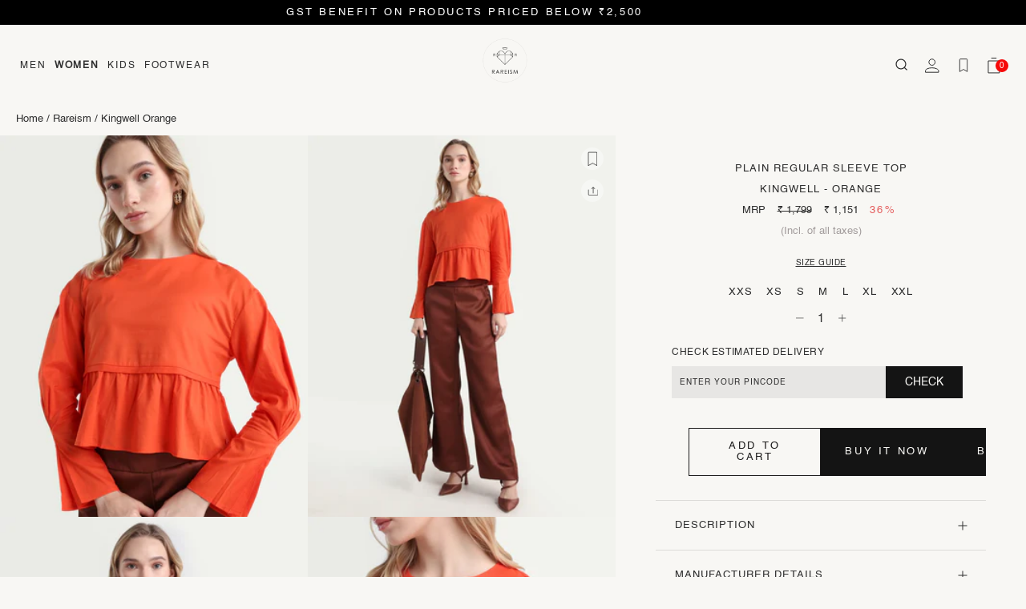

--- FILE ---
content_type: text/css
request_url: https://thehouseofrare.com/cdn/shop/t/1183/assets/simply-common.css?v=88348215156583507731768978261
body_size: 41605
content:
@font-face{font-family:Montserrat;src:url(/cdn/shop/files/Montserrat-Regular.ttf?v=1672225338) format("trueType"),url(/cdn/shop/files/Montserrat-Regular.otf?v=1672225339) format("openType"),url(/cdn/shop/files/Montserrat-Regular.woff?v=1672225338) format("woff");font-weight:400;font-style:normal;font-display:swap}*,:after,:before{box-sizing:border-box!important;-webkit-font-smoothing:antialiased;-moz-osx-font-smoothing:grayscale}html{font-family:sans-serif;-webkit-text-size-adjust:100%;-moz-text-size-adjust:100%;-ms-text-size-adjust:100%;text-size-adjust:100%;-ms-overflow-style:-ms-autohiding-scrollbar;scroll-behavior:smooth}body{margin:0}.PageOverlay{position:fixed;top:0;left:0;height:100vh;width:100vw;z-index:1001;visibility:hidden;opacity:0;background:#363636;-moz-transition:visibility .3s ease-in-out,opacity .3s ease-in-out;-o-transition:visibility .3s ease-in-out,opacity .3s ease-in-out;-ms-transition:visibility .3s ease-in-out,opacity .3s ease-in-out;-webkit-transition:visibility .3s ease-in-out,opacity .3s ease-in-out;transition:visibility .3s ease-in-out,opacity .3s ease-in-out;overflow:hidden}.PageOverlay.is-visible{opacity:.5;visibility:visible}[hidden]{display:none}article,aside,details,figcaption,figure,footer,header,main,nav,section,summary{display:block}audio,canvas,progress,video{display:inline-block;vertical-align:baseline}audio:not([controls]){display:none;height:0}:active{outline:0}a{color:inherit;background-color:#0000;text-decoration:none}b,strong{font-weight:700}small{font-size:80%}h1,h2,h3,h4,h5,h6,p{margin-top:0;font-size:inherit;font-weight:inherit}h1:last-child,h2:last-child,h3:last-child,h4:last-child,h5:last-child,h6:last-child,p:last-child{margin-bottom:0}svg:not(:root){overflow:hidden}ol,ul{margin:0;padding:0;list-style-position:inside}pre{overflow:auto}code,kbd,pre,samp{font-family:monospace,monospace;font-size:16px}button,input,optgroup,select,textarea{color:inherit;font:inherit;margin:0}button,input[type=submit]{padding:0;overflow:visible;background:0 0;border:none;border-radius:0;-webkit-appearance:none}button,select{text-transform:none}button,html input[type=button],input[type=reset],input[type=submit]{-webkit-appearance:button;cursor:pointer}button[disabled],html input[disabled]{cursor:default}button::-moz-focus-inner,input::-moz-focus-inner{border:0;padding:0}input{line-height:normal;border-radius:0}input[type=checkbox],input[type=radio]{box-sizing:border-box;padding:0}input[type=number]::-webkit-inner-spin-button,input[type=number]::-webkit-outer-spin-button{height:auto}input[type=search]{-webkit-appearance:none;box-sizing:content-box}input[type=search]::-webkit-search-cancel-button,input[type=search]::-webkit-search-decoration{-webkit-appearance:none}input::-webkit-input-placeholder,textarea::-webkit-input-placeholder{color:inherit}input::-moz-placeholder,textarea::-moz-placeholder{color:inherit}input:-ms-input-placeholder,textarea:-ms-input-placeholder{color:inherit}input::-ms-input-placeholder,textarea::-ms-input-placeholder{color:inherit}input::placeholder,textarea::placeholder{color:inherit}fieldset{border:none;margin:0 2px;padding:6px 10px 12px}legend{border:0;padding:0}textarea{overflow:auto}optgroup{font-weight:700}table{border-collapse:collapse;border-spacing:0}td,th{padding:0}html{font-size:13px}:after,:before,*{box-sizing:border-box}body{margin:0;font-family:Helvetica,sans-serif;font-weight:400;font-style:normal;color:var(--body-font-color);line-height:1.65;background-color:var(--body-background-color)}.blur-up{-webkit-filter:blur(.4rem);filter:blur(.4rem)}.blur-up.lazyloaded{-webkit-filter:blur(0rem);filter:blur(0rem)}.img-fluid{display:block;width:100%;height:auto}img{max-width:100%;height:auto;border-style:none;vertical-align:top}svg path{stroke:var(--icon-color)}svg line{stroke:var(--icon-color)}.overflow-hidden{overflow:hidden}.d-none{display:none}@media screen and (min-width: 768px){.xs-show{display:none!important}}@media screen and (max-width: 767px){.xs-hide{display:none!important}}@media screen and (max-width: 767px){.small-hide{display:none!important}}@media screen and (min-width: 768px)and (max-width: 1024px){.medium-hide{display:none!important}}@media screen and (min-width: 1025px){.large-up-hide{display:none!important}}.gradient-text-title{position:absolute;bottom:0;width:100%;max-width:442px}@media screen and (max-width: 1024px){.gradient-text-title{bottom:56px}}.button{position:relative;display:inline-block;padding:14px 28px;line-height:normal;border:1px solid rgba(0,0,0,0);border-radius:0;text-transform:uppercase;font-size:11px;text-align:center;letter-spacing:.2em;font-family:Helvetica,sans-serif;font-weight:400;font-style:normal;background-color:#0000;transition:color .45s cubic-bezier(.785,.135,.15,.86),border .45s cubic-bezier(.785,.135,.15,.86);z-index:1;-webkit-tap-highlight-color:initial}.button:before{position:absolute;content:"";display:block;left:0;top:0;right:0;bottom:0;width:100%;height:100%;-moz-transform:scale(1,1);-o-transform:scale(1,1);-ms-transform:scale(1,1);-webkit-transform:scale(1,1);transform:scale(1);transform-origin:left center;z-index:-1}.button[disabled]{cursor:not-allowed}.button--primary{color:#fff;border-color:#1c1b1b}.button--primary:before{background-color:#1c1b1b}.color-inverse .button--primary,.color-inverse .button--primary:before{background-color:#fff;border-color:#fff;color:#000}.button--secondary{color:#6a6a6a;border:1px solid rgba(106,106,106,.2)}.button--secondary:before{background-color:#1c1b1b;transform-origin:right center;transform:scaleX(0)}.button-separator-dot{display:inline-block;margin:0 18px;content:"";height:3px;width:3px;border-radius:100%;background:currentColor}.button-primary-state,.button-secondary-state{display:block;transition:transform .4s cubic-bezier(.75,0,.125,1),opacity .4s cubic-bezier(.75,0,.125,1)}.button-secondary-state{position:absolute;left:50%;top:50%;width:100%;text-align:center;opacity:0;transform:translate(-50%,100%)}.button--secondaryState .button-primary-state{opacity:0;transform:translateY(-100%)}.button--secondaryState .button-secondary-state{opacity:1;transform:translate(-50%,-50%)}.button--full{width:100%}.button--stretched{padding-left:40px;padding-right:40px}.button--small{font-size:9px;padding:12px 24px}@media (-moz-touch-enabled: 0),(hover: hover){.button:not([disabled]):before{transition:transform .45s cubic-bezier(.785,.135,.15,.86)}.button:not([disabled]):hover:before{transform-origin:right center;transform:scaleX(0)}.button--primary:not([disabled]):hover{color:#1c1b1b;background-color:#0000}.button--secondary:not([disabled]):hover{color:#fff;border-color:#1c1b1b}.button--secondary:not([disabled]):hover:before{transform-origin:left center;transform:scale(1)}}ul{list-style:none}.select{position:relative;color:currentColor;line-height:1;vertical-align:middle}.select svg{position:absolute;line-height:normal;pointer-events:none;vertical-align:baseline;fill:currentColor}.select select{-webkit-appearance:none;-moz-appearance:none;display:inline-block;color:inherit;cursor:pointer;border-radius:0;line-height:normal}.select select:focus::-ms-value{background:var(--body-background-color);color:var(--body-font-color)}.select option{background:#fff;color:#000}.select-primary:after{content:"";position:absolute;right:1px;top:1px;height:calc(100% - 2px);width:55px;background:linear-gradient(to right,#efefef00,#efefefb3 20%,#efefef 40%);pointer-events:none}.select-primary select{width:100%;height:45px;padding-left:14px;padding-right:28px;border:1px solid #cfcfcf;background:#efefef}.select-primary select:active,.select-primary select:focus{border-color:#1c1b1b;outline:0}.select-primary svg{top:calc(50% - 5px);right:15px;width:10px;height:10px;z-index:1}.select-transparent select{padding-right:15px;background:0 0;border:none;font-family:Helvetica,sans-serif;font-weight:400;font-style:normal;font-size:inherit;text-transform:uppercase;letter-spacing:.2em}.media{display:block;position:relative;overflow:hidden}.media>*:not(.zoom):not(.deferred-media__poster-button),.media model-viewer{display:block;max-width:100%;position:absolute;top:0;left:0;height:100%;width:100%}.media>img{object-fit:cover;object-position:center center;transition:opacity .4s cubic-bezier(.25,.46,.45,.94)}.media--adapt{position:relative;height:100%;padding-bottom:var(--ratio-percent)}.media--square{padding-bottom:100%}.media--portrait{padding-bottom:125%}.media--landscape{padding-bottom:66.6%}.media--cropped{padding-bottom:56%}.media--16-9{padding-bottom:56.25%}@media screen and (max-width: 767px){.mobile-media--adapt{position:relative;height:100%;padding-bottom:var(--ratio-percent)}.mobile-media--square{padding-bottom:100%}.mobile-media--portrait{padding-bottom:125%}.mobile-media--landscape{padding-bottom:66.6%}.mobile-media--cropped{padding-bottom:56%}.mobile-media--16-9{padding-bottom:56.25%}}#parent_kapchat_container *,#parent_kapchat_container:after,#parent_kapchat_container:before{font-family:Helvetica;letter-spacing:.5px}#parent_kapchat_container .faq-title{font-size:16px}.wishlistpage .titletext{font-size:14px}.wishlistpage .wishlistbodycontainer .product .image img{width:100%;height:auto}.wishlistpage .wishlistbodycontainer .product .text .product_title{font-size:12px;text-transform:uppercase;height:55px}.wishlistpage .wishlistbodycontainer .product .text .variant_title{font-size:11px}.section-container-fluid{padding:0;max-width:100%;width:100%}.section-container{padding:0 16px;margin:0 auto;width:100%}@media screen and (min-width: 768px)and (max-width: 991px){.section-container{max-width:769px}}@media screen and (min-width: 992px)and (max-width: 1024px){.section-container{max-width:1024px}}@media screen and (min-width: 1025px){.section-container{max-width:1024px}}.margin-top-0{margin-top:0}.margin-top-80{margin-top:2.5rem}@media screen and (min-width: 768px){.margin-top-80{margin-top:5rem}}.margin-top-160{margin-top:4.5rem}@media screen and (min-width: 768px){.margin-top-160{margin-top:10rem}}.margin-bottom-0{margin-bottom:0}.margin-bottom-80{margin-bottom:2.5rem}@media screen and (min-width: 768px){.margin-bottom-80{margin-bottom:5rem}}.margin-bottom-160{margin-bottom:4.5rem}@media screen and (min-width: 768px){.margin-bottom-160{margin-bottom:10rem}}[data-text-alignment-mobile=left]{text-align:left}[data-text-alignment-mobile=center]{text-align:center}[data-text-alignment-mobile=right]{text-align:right}@media screen and (min-width: 768px){[data-text-alignment=left]{text-align:left}[data-text-alignment=center]{text-align:center}[data-text-alignment=right]{text-align:right}}.section--separator hr{border-top-color:#000;border-bottom:0px}.box-shadow-bottom{box-shadow:0 .5px #2f2f2f}@media screen and (max-width: 767px){.box-shadow-bottom{box-shadow:0 .5px #cfcfcf}}@media screen and (max-width: 767px)and (prefers-color-scheme: dark){.box-shadow-bottom{box-shadow:0 .5px #e7e7e7}}.box-shadow-top{box-shadow:0 -.5px #2f2f2f}@media screen and (max-width: 767px){.box-shadow-top{box-shadow:0 -.5px #cfcfcf}}@media screen and (max-width: 767px)and (prefers-color-scheme: dark){.box-shadow-top{box-shadow:0 -.5px #e7e7e7}}.box-shadow-top-bottom{box-shadow:0 -.5px #2f2f2f,0 .5px #2f2f2f}@media screen and (max-width: 767px){.box-shadow-top-bottom{box-shadow:0 -.5px #cfcfcf,0 .5px #cfcfcf}}@media screen and (max-width: 767px)and (prefers-color-scheme: dark){.box-shadow-top-bottom{box-shadow:0 -.5px #e7e7e7,0 .5px #e7e7e7}}.Avada-CookiesBar_BtnDeny,.Avada-CookiesBar_BtnAgree{border-radius:0!important}.success-msg-bg{position:fixed;width:100%;height:100%;top:0;left:0;display:none;z-index:99999;background:#0006}.success-msg-bg.active{display:block}.success-msg-overlay{background:#0000001a;-webkit-backdrop-filter:blur(4.28px);backdrop-filter:blur(4.28px);position:fixed;top:0;bottom:0;right:0;left:0;width:100%;height:100%;padding:0;z-index:1000;visibility:hidden;opacity:0}.success-msg-overlay.is-visible{opacity:1;visibility:visible}.success-msg-wrapper{position:fixed;width:100%;bottom:0;left:0;display:none;z-index:1000;padding:33px 27px 40px 39px;background-color:var(--body-background-color)}.success-msg-wrapper.active{display:block}.success-msg-wrapper .success-msg-inner{display:-webkit-box;display:-moz-box;display:-ms-flexbox;display:-webkit-flex;display:flex;-webkit-box-align:center;-webkit-flex-align:center;-ms-flex-align:center;-webkit-align-items:center;align-items:center;justify-content:space-between;-webkit-justify-content:space-between;margin-bottom:15px}.success-msg-wrapper .success-msg-inner p{font-size:12px;font-weight:700;line-height:1;letter-spacing:.05em;margin-bottom:0}.success-msg-wrapper .success-msg-content-wrapper{margin-bottom:0}.success-msg-wrapper .success-msg-content-wrapper.has-interested-wrapper{margin-bottom:35px}.success-msg-wrapper .success-msg-content-wrapper .success-msg-product-content{display:flex;align-items:center;gap:18px}.success-msg-wrapper .success-msg-content-wrapper .success-msg-product-content .success-msg-product-details-wrapper{display:flex;flex-direction:column;justify-content:center;gap:26px}.success-msg-wrapper .success-msg-content-wrapper .success-msg-product-content .success-msg-product-details-wrapper .success-msg-product-main-title{font-size:11px;line-height:13px;margin-bottom:10px;overflow:hidden;text-transform:uppercase}.success-msg-wrapper .success-msg-content-wrapper .success-msg-product-content .success-msg-product-details-wrapper .success-msg-product-sub-title{font-size:10px;line-height:13px;text-transform:uppercase}.success-msg-wrapper .success-msg-content-wrapper .success-msg-product-content .success-msg-product-details-wrapper .success-msg-product-view-bag-button{font-size:11px;font-weight:700;line-height:1;text-decoration:underline;letter-spacing:1px}.success-msg-wrapper .success-msg-intrested-wrapper .success-msg-intrested-title{font-size:10px;font-weight:700;line-height:1;letter-spacing:.5px}.success-msg-wrapper .success-msg-intrested-wrapper .collection-recommendation-unbox-wrapper-section-js{margin-top:16px}.success-msg-wrapper .success-msg-intrested-wrapper .collection-recommendation-unbox-wrapper-section-js .collection--content .collection--products{display:flex!important;overflow:scroll!important;scrollbar-width:none!important;white-space:nowrap!important;column-gap:8px!important}.success-msg-wrapper .success-msg-intrested-wrapper .collection-recommendation-unbox-wrapper-section-js .collection--content .collection--products .collection-product-main{width:calc(33.33% - 2.6666666667px)!important;max-width:calc(33.33% - 2.6666666667px)!important}.success-msg-wrapper .success-msg-intrested-wrapper .collection-recommendation-unbox-wrapper-section-js .custom-slider,.success-msg-wrapper .success-msg-intrested-wrapper .collection-recommendation-unbox-wrapper-section-js .custom-slider .image-link img{height:auto!important}.success-msg-wrapper .success-msg-intrested-wrapper .collection-recommendation-unbox-wrapper-section-js .collection-product-main .product-main-inner .wishlist-inner{display:none!important}.success-msg-wrapper .success-msg-intrested-wrapper .collection-recommendation-unbox-wrapper-section-js .collection-product-main .product-main-inner .product-detail{margin-top:8px!important;padding:0!important}.success-msg-wrapper .success-msg-intrested-wrapper .collection-recommendation-unbox-wrapper-section-js .collection-product-main .product-main-inner .product-detail .product-color-swatch{display:none!important}.success-msg-wrapper .success-msg-intrested-wrapper .collection-recommendation-unbox-wrapper-section-js .collection-product-main .product-main-inner .product-detail .sub-title{display:block!important;font-size:8px!important}.success-msg-wrapper .success-msg-intrested-wrapper .collection-recommendation-unbox-wrapper-section-js .collection-product-main .product-main-inner .product-detail .price-wrapper{margin:11px 0 0!important}.collection-recommendation-unbox-wrapper-section-js .product-title-wishlist{gap:0!important}.add-overflow{overflow:hidden!important}.shopify-challenge__button{position:relative;display:inline-block;padding:14px 28px!important;line-height:normal;border:1px solid rgba(0,0,0,0);border-radius:0;text-transform:uppercase;font-size:11px;text-align:center;letter-spacing:.2em;font-family:Helvetica,sans-serif;font-weight:400;font-style:normal;background-color:#000!important;transition:color .45s cubic-bezier(.785,.135,.15,.86),border .45s cubic-bezier(.785,.135,.15,.86);z-index:1;-webkit-tap-highlight-color:initial;color:#fff;border-color:#1c1b1b}.shopify-challenge__button:before{position:absolute;content:"";display:block;left:0;top:0;right:0;bottom:0;width:100%;height:100%;-moz-transform:scale(1,1);-o-transform:scale(1,1);-ms-transform:scale(1,1);-webkit-transform:scale(1,1);transform:scale(1);transform-origin:left center;z-index:-1;background-color:#1c1b1b}.nav-bar-wrapper{width:100%;display:-webkit-box;display:-moz-box;display:-ms-flexbox;display:-webkit-flex;display:flex;-webkit-box-align:center;-webkit-flex-align:center;-ms-flex-align:center;-webkit-align-items:center;align-items:center;padding-left:116px;padding-top:60px;padding-bottom:20px;gap:95px;background-color:#000;color:#fff}@media screen and (max-width: 767px){.nav-bar-wrapper{padding:40px;gap:30px}}.nav-bar-wrapper.hide-scroll{opacity:0;transition:visibility 0s,opacity .2s linear}.nav-bar-wrapper .navbar-text{margin-bottom:0;font-size:16px;font-weight:600;color:#fff}@media screen and (max-width: 767px){.nav-bar-wrapper .navbar-text{font-size:14px}}.nav-bar-wrapper .collection-text{margin-bottom:0;font-size:16px;font-weight:400;color:#fff}@media screen and (max-width: 767px){.nav-bar-wrapper .collection-text{font-size:14px}}@font-face{font-family:swiper-icons;src:url(data:application/font-woff;charset=utf-8;base64,\ [base64]//wADZ2x5ZgAAAywAAADMAAAD2MHtryVoZWFkAAABbAAAADAAAAA2E2+eoWhoZWEAAAGcAAAAHwAAACQC9gDzaG10eAAAAigAAAAZAAAArgJkABFsb2NhAAAC0AAAAFoAAABaFQAUGG1heHAAAAG8AAAAHwAAACAAcABAbmFtZQAAA/gAAAE5AAACXvFdBwlwb3N0AAAFNAAAAGIAAACE5s74hXjaY2BkYGAAYpf5Hu/j+W2+MnAzMYDAzaX6QjD6/4//Bxj5GA8AuRwMYGkAPywL13jaY2BkYGA88P8Agx4j+/8fQDYfA1AEBWgDAIB2BOoAeNpjYGRgYNBh4GdgYgABEMnIABJzYNADCQAACWgAsQB42mNgYfzCOIGBlYGB0YcxjYGBwR1Kf2WQZGhhYGBiYGVmgAFGBiQQkOaawtDAoMBQxXjg/wEGPcYDDA4wNUA2CCgwsAAAO4EL6gAAeNpj2M0gyAACqxgGNWBkZ2D4/wMA+xkDdgAAAHjaY2BgYGaAYBkGRgYQiAHyGMF8FgYHIM3DwMHABGQrMOgyWDLEM1T9/w8UBfEMgLzE////P/5//f/V/xv+r4eaAAeMbAxwIUYmIMHEgKYAYjUcsDAwsLKxc3BycfPw8jEQA/[base64]/uznmfPFBNODM2K7MTQ45YEAZqGP81AmGGcF3iPqOop0r1SPTaTbVkfUe4HXj97wYE+yNwWYxwWu4v1ugWHgo3S1XdZEVqWM7ET0cfnLGxWfkgR42o2PvWrDMBSFj/IHLaF0zKjRgdiVMwScNRAoWUoH78Y2icB/yIY09An6AH2Bdu/UB+yxopYshQiEvnvu0dURgDt8QeC8PDw7Fpji3fEA4z/PEJ6YOB5hKh4dj3EvXhxPqH/SKUY3rJ7srZ4FZnh1PMAtPhwP6fl2PMJMPDgeQ4rY8YT6Gzao0eAEA409DuggmTnFnOcSCiEiLMgxCiTI6Cq5DZUd3Qmp10vO0LaLTd2cjN4fOumlc7lUYbSQcZFkutRG7g6JKZKy0RmdLY680CDnEJ+UMkpFFe1RN7nxdVpXrC4aTtnaurOnYercZg2YVmLN/d/gczfEimrE/fs/bOuq29Zmn8tloORaXgZgGa78yO9/cnXm2BpaGvq25Dv9S4E9+5SIc9PqupJKhYFSSl47+Qcr1mYNAAAAeNptw0cKwkAAAMDZJA8Q7OUJvkLsPfZ6zFVERPy8qHh2YER+3i/BP83vIBLLySsoKimrqKqpa2hp6+jq6RsYGhmbmJqZSy0sraxtbO3sHRydnEMU4uR6yx7JJXveP7WrDycAAAAAAAH//wACeNpjYGRgYOABYhkgZgJCZgZNBkYGLQZtIJsFLMYAAAw3ALgAeNolizEKgDAQBCchRbC2sFER0YD6qVQiBCv/H9ezGI6Z5XBAw8CBK/m5iQQVauVbXLnOrMZv2oLdKFa8Pjuru2hJzGabmOSLzNMzvutpB3N42mNgZGBg4GKQYzBhYMxJLMlj4GBgAYow/P/PAJJhLM6sSoWKfWCAAwDAjgbRAAB42mNgYGBkAIIbCZo5IPrmUn0hGA0AO8EFTQAA);font-weight:400;font-style:normal;font-display:swap}:root{--swiper-theme-color: #007aff}.swiper{margin-left:auto;margin-right:auto;position:relative;overflow:hidden;list-style:none;padding:0;z-index:1}.swiper-vertical>.swiper-wrapper{flex-direction:column}.swiper-wrapper{position:relative;width:100%;height:100%;z-index:1;display:flex;transition-property:transform}.swiper-android .swiper-slide,.swiper-wrapper{transform:translateZ(0)}.swiper-pointer-events{touch-action:pan-y}.swiper-pointer-events.swiper-vertical{touch-action:pan-x}.swiper-slide{flex-shrink:0;width:100%;height:100%;position:relative;transition-property:transform}.swiper-slide-invisible-blank{visibility:hidden}.swiper-autoheight,.swiper-autoheight .swiper-slide{height:auto}.swiper-autoheight .swiper-wrapper{align-items:flex-start;transition-property:transform,height}.swiper-backface-hidden .swiper-slide{transform:translateZ(0);-webkit-backface-visibility:hidden;backface-visibility:hidden}.swiper-3d,.swiper-3d.swiper-css-mode .swiper-wrapper{perspective:1200px}.swiper-3d .swiper-cube-shadow,.swiper-3d .swiper-slide,.swiper-3d .swiper-slide-shadow,.swiper-3d .swiper-slide-shadow-bottom,.swiper-3d .swiper-slide-shadow-left,.swiper-3d .swiper-slide-shadow-right,.swiper-3d .swiper-slide-shadow-top,.swiper-3d .swiper-wrapper{transform-style:preserve-3d}.swiper-3d .swiper-slide-shadow,.swiper-3d .swiper-slide-shadow-bottom,.swiper-3d .swiper-slide-shadow-left,.swiper-3d .swiper-slide-shadow-right,.swiper-3d .swiper-slide-shadow-top{position:absolute;left:0;top:0;width:100%;height:100%;pointer-events:none;z-index:10}.swiper-3d .swiper-slide-shadow{background:#00000026}.swiper-3d .swiper-slide-shadow-left{background-image:linear-gradient(to left,#00000080,#0000)}.swiper-3d .swiper-slide-shadow-right{background-image:linear-gradient(to right,#00000080,#0000)}.swiper-3d .swiper-slide-shadow-top{background-image:linear-gradient(to top,#00000080,#0000)}.swiper-3d .swiper-slide-shadow-bottom{background-image:linear-gradient(to bottom,#00000080,#0000)}.swiper-css-mode>.swiper-wrapper{overflow:auto;scrollbar-width:none;-ms-overflow-style:none}.swiper-css-mode>.swiper-wrapper::-webkit-scrollbar{display:none}.swiper-css-mode>.swiper-wrapper>.swiper-slide{scroll-snap-align:start start}.swiper-horizontal.swiper-css-mode>.swiper-wrapper{scroll-snap-type:x mandatory}.swiper-vertical.swiper-css-mode>.swiper-wrapper{scroll-snap-type:y mandatory}.swiper-centered>.swiper-wrapper:before{content:"";flex-shrink:0;order:9999}.swiper-centered.swiper-horizontal>.swiper-wrapper>.swiper-slide:first-child{margin-inline-start:var(--swiper-centered-offset-before)}.swiper-centered.swiper-horizontal>.swiper-wrapper:before{height:100%;min-height:1px;width:var(--swiper-centered-offset-after)}.swiper-centered.swiper-vertical>.swiper-wrapper>.swiper-slide:first-child{margin-block-start:var(--swiper-centered-offset-before)}.swiper-centered.swiper-vertical>.swiper-wrapper:before{width:100%;min-width:1px;height:var(--swiper-centered-offset-after)}.swiper-centered>.swiper-wrapper>.swiper-slide{scroll-snap-align:center center}.swiper-virtual .swiper-slide{-webkit-backface-visibility:hidden;transform:translateZ(0)}.swiper-virtual.swiper-css-mode .swiper-wrapper:after{content:"";position:absolute;left:0;top:0;pointer-events:none}.swiper-virtual.swiper-css-mode.swiper-horizontal .swiper-wrapper:after{height:1px;width:var(--swiper-virtual-size)}.swiper-virtual.swiper-css-mode.swiper-vertical .swiper-wrapper:after{width:1px;height:var(--swiper-virtual-size)}:root{--swiper-navigation-size: 20px}.slideshow-button-wrapper{position:absolute;bottom:30px;left:50%;transform:translate(-50%);z-index:99;display:flex;border:1px solid #ddd}.slideshow-button-wrapper .swiper-button-next{border-left:1px solid #ddd}.swiper-button-next.swiper-button-disabled,.swiper-button-prev.swiper-button-disabled{opacity:.35;cursor:auto;pointer-events:none}.swiper-button-lock{display:none}.swiper-pagination{position:absolute;text-align:center;transition:.3s opacity;transform:translateZ(0);z-index:10}.swiper-pagination.swiper-pagination-hidden{opacity:0}.swiper-horizontal>.swiper-pagination-bullets,.swiper-pagination-bullets.swiper-pagination-horizontal,.swiper-pagination-custom,.swiper-pagination-fraction{bottom:10px;left:0;width:100%}.swiper-pagination-bullets-dynamic{overflow:hidden;font-size:0}.swiper-pagination-bullets-dynamic .swiper-pagination-bullet{transform:scale(.33);position:relative}.swiper-pagination-bullets-dynamic .swiper-pagination-bullet-active,.swiper-pagination-bullets-dynamic .swiper-pagination-bullet-active-main{transform:scale(1)}.swiper-pagination-bullets-dynamic .swiper-pagination-bullet-active-prev{transform:scale(.66)}.swiper-pagination-bullets-dynamic .swiper-pagination-bullet-active-prev-prev{transform:scale(.33)}.swiper-pagination-bullets-dynamic .swiper-pagination-bullet-active-next{transform:scale(.66)}.swiper-pagination-bullets-dynamic .swiper-pagination-bullet-active-next-next{transform:scale(.33)}.swiper-pagination-bullet{width:var(--swiper-pagination-bullet-width, var(--swiper-pagination-bullet-size, 8px));height:var(--swiper-pagination-bullet-height, var(--swiper-pagination-bullet-size, 8px));display:inline-block;border-radius:50%;background:var(--swiper-pagination-bullet-inactive-color, #000);opacity:var(--swiper-pagination-bullet-inactive-opacity, .2)}button.swiper-pagination-bullet{border:none;margin:0;padding:0;box-shadow:none;-webkit-appearance:none;appearance:none}.swiper-pagination-clickable .swiper-pagination-bullet{cursor:pointer}.swiper-pagination-bullet:only-child{display:none!important}.swiper-pagination-bullet-active{opacity:var(--swiper-pagination-bullet-opacity, 1);background:var(--swiper-pagination-color, var(--swiper-theme-color))}.swiper-pagination-vertical.swiper-pagination-bullets,.swiper-vertical>.swiper-pagination-bullets{right:10px;top:50%;transform:translate3d(0,-50%,0)}.swiper-pagination-vertical.swiper-pagination-bullets .swiper-pagination-bullet,.swiper-vertical>.swiper-pagination-bullets .swiper-pagination-bullet{margin:var(--swiper-pagination-bullet-vertical-gap, 6px) 0;display:block}.swiper-pagination-vertical.swiper-pagination-bullets.swiper-pagination-bullets-dynamic,.swiper-vertical>.swiper-pagination-bullets.swiper-pagination-bullets-dynamic{top:50%;transform:translateY(-50%);width:8px}.swiper-pagination-vertical.swiper-pagination-bullets.swiper-pagination-bullets-dynamic .swiper-pagination-bullet,.swiper-vertical>.swiper-pagination-bullets.swiper-pagination-bullets-dynamic .swiper-pagination-bullet{display:inline-block;transition:.2s transform,.2s top}.swiper-horizontal>.swiper-pagination-bullets .swiper-pagination-bullet,.swiper-pagination-horizontal.swiper-pagination-bullets .swiper-pagination-bullet{margin:0 var(--swiper-pagination-bullet-horizontal-gap, 4px)}.swiper-horizontal>.swiper-pagination-bullets.swiper-pagination-bullets-dynamic,.swiper-pagination-horizontal.swiper-pagination-bullets.swiper-pagination-bullets-dynamic{left:50%;transform:translate(-50%);white-space:nowrap}.swiper-horizontal>.swiper-pagination-bullets.swiper-pagination-bullets-dynamic .swiper-pagination-bullet,.swiper-pagination-horizontal.swiper-pagination-bullets.swiper-pagination-bullets-dynamic .swiper-pagination-bullet{transition:.2s transform,.2s left}.swiper-horizontal.swiper-rtl>.swiper-pagination-bullets-dynamic .swiper-pagination-bullet{transition:.2s transform,.2s right}.swiper-pagination-progressbar{background:#00000040;position:absolute}.swiper-pagination-progressbar .swiper-pagination-progressbar-fill{background:var(--swiper-pagination-color, var(--swiper-theme-color));position:absolute;left:0;top:0;width:100%;height:100%;transform:scale(0);transform-origin:left top}.swiper-rtl .swiper-pagination-progressbar .swiper-pagination-progressbar-fill{transform-origin:right top}.swiper-horizontal>.swiper-pagination-progressbar,.swiper-pagination-progressbar.swiper-pagination-horizontal,.swiper-pagination-progressbar.swiper-pagination-vertical.swiper-pagination-progressbar-opposite,.swiper-vertical>.swiper-pagination-progressbar.swiper-pagination-progressbar-opposite{width:100%;height:4px;left:0;top:0}.swiper-horizontal>.swiper-pagination-progressbar.swiper-pagination-progressbar-opposite,.swiper-pagination-progressbar.swiper-pagination-horizontal.swiper-pagination-progressbar-opposite,.swiper-pagination-progressbar.swiper-pagination-vertical,.swiper-vertical>.swiper-pagination-progressbar{width:4px;height:100%;left:0;top:0}.swiper-pagination-lock{display:none}.swiper-scrollbar{border-radius:10px;position:relative;-ms-touch-action:none;background:#0000001a}.swiper-horizontal>.swiper-scrollbar{position:absolute;left:1%;bottom:3px;z-index:50;height:5px;width:98%}.swiper-vertical>.swiper-scrollbar{position:absolute;right:3px;top:1%;z-index:50;width:5px;height:98%}.swiper-scrollbar-drag{height:100%;width:100%;position:relative;background:#00000080;border-radius:10px;left:0;top:0}.swiper-scrollbar-cursor-drag{cursor:move}.swiper-scrollbar-lock{display:none}.swiper-zoom-container{width:100%;height:100%;display:flex;justify-content:center;align-items:center;text-align:center}.swiper-zoom-container>canvas,.swiper-zoom-container>img,.swiper-zoom-container>svg{max-width:100%;max-height:100%;object-fit:contain}.swiper-slide-zoomed{cursor:move}.swiper-lazy-preloader{width:42px;height:42px;position:absolute;left:50%;top:50%;margin-left:-21px;margin-top:-21px;z-index:10;transform-origin:50%;box-sizing:border-box;border:4px solid var(--swiper-preloader-color, var(--swiper-theme-color));border-radius:50%;border-top-color:#0000}.swiper-slide-visible .swiper-lazy-preloader{animation:swiper-preloader-spin 1s infinite linear}.swiper-lazy-preloader-white{--swiper-preloader-color: #fff}.swiper-lazy-preloader-black{--swiper-preloader-color: #000}@keyframes swiper-preloader-spin{to{transform:rotate(360deg)}}.swiper .swiper-notification{position:absolute;left:0;top:0;pointer-events:none;opacity:0;z-index:-1000}.swiper-free-mode>.swiper-wrapper{transition-timing-function:ease-out;margin:0 auto}.swiper-grid>.swiper-wrapper{flex-wrap:wrap}.swiper-grid-column>.swiper-wrapper{flex-wrap:wrap;flex-direction:column}.swiper-fade.swiper-free-mode .swiper-slide{transition-timing-function:ease-out}.swiper-fade .swiper-slide{pointer-events:none;transition-property:opacity}.swiper-fade .swiper-slide .swiper-slide{pointer-events:none}.swiper-fade .swiper-slide-active,.swiper-fade .swiper-slide-active .swiper-slide-active{pointer-events:auto}.swiper-cube{overflow:visible}.swiper-cube .swiper-slide{pointer-events:none;-webkit-backface-visibility:hidden;backface-visibility:hidden;z-index:1;visibility:hidden;transform-origin:0 0;width:100%;height:100%}.swiper-cube .swiper-slide .swiper-slide{pointer-events:none}.swiper-cube.swiper-rtl .swiper-slide{transform-origin:100% 0}.swiper-cube .swiper-slide-active,.swiper-cube .swiper-slide-active .swiper-slide-active{pointer-events:auto}.swiper-cube .swiper-slide-active,.swiper-cube .swiper-slide-next,.swiper-cube .swiper-slide-next+.swiper-slide,.swiper-cube .swiper-slide-prev{pointer-events:auto;visibility:visible}.swiper-cube .swiper-slide-shadow-bottom,.swiper-cube .swiper-slide-shadow-left,.swiper-cube .swiper-slide-shadow-right,.swiper-cube .swiper-slide-shadow-top{z-index:0;-webkit-backface-visibility:hidden;backface-visibility:hidden}.swiper-cube .swiper-cube-shadow{position:absolute;left:0;bottom:0;width:100%;height:100%;opacity:.6;z-index:0}.swiper-cube .swiper-cube-shadow:before{content:"";background:#000;position:absolute;left:0;top:0;bottom:0;right:0;filter:blur(50px)}.swiper-flip{overflow:visible}.swiper-flip .swiper-slide{pointer-events:none;-webkit-backface-visibility:hidden;backface-visibility:hidden;z-index:1}.swiper-flip .swiper-slide .swiper-slide{pointer-events:none}.swiper-flip .swiper-slide-active,.swiper-flip .swiper-slide-active .swiper-slide-active{pointer-events:auto}.swiper-flip .swiper-slide-shadow-bottom,.swiper-flip .swiper-slide-shadow-left,.swiper-flip .swiper-slide-shadow-right,.swiper-flip .swiper-slide-shadow-top{z-index:0;-webkit-backface-visibility:hidden;backface-visibility:hidden}.swiper-creative .swiper-slide{-webkit-backface-visibility:hidden;backface-visibility:hidden;overflow:hidden;transition-property:transform,opacity,height}.swiper-cards{overflow:visible}.swiper-cards .swiper-slide{transform-origin:center bottom;-webkit-backface-visibility:hidden;backface-visibility:hidden;overflow:hidden}.swiper-pagination-dots .swiper-pagination .swiper-pagination-bullet{width:.8rem!important;height:.8rem!important;border:1px solid #554e4e;background:#0000!important;margin:0 .5rem!important;vertical-align:middle}.swiper-pagination-dots .swiper-pagination .swiper-pagination-bullet.swiper-pagination-bullet-active{width:1rem!important;height:1rem!important;border:1px solid #000;vertical-align:middle}.swiper-button-next,.swiper-button-prev{top:50%;height:5rem;width:5rem;z-index:10;cursor:pointer;display:flex;align-items:center;justify-content:center;background:#fff;border:2px solid #fff;box-shadow:.1rem .1rem #0000001a;transition:all .4s;border-radius:5rem}.swiper-button-next path,.swiper-button-prev path{stroke:#0d0d0d;transition:all .4s}.swiper-button-prev{position:absolute;left:2rem;top:50%;-moz-transform:translateY(-50%);-o-transform:translateY(-50%);-ms-transform:translateY(-50%);-webkit-transform:translateY(-50%);transform:translateY(-50%)}@media screen and (max-width: 767px){.swiper-button-prev{display:none}}.swiper-button-prev.swiper-button-disabled{display:none}.swiper-button-next{position:absolute;right:2rem;top:50%;-moz-transform:translateY(-50%);-o-transform:translateY(-50%);-ms-transform:translateY(-50%);-webkit-transform:translateY(-50%);transform:translateY(-50%)}@media screen and (max-width: 767px){.swiper-button-next{display:none}}.swiper-button-next.swiper-button-disabled{display:none}.toast-title{font-weight:700}.toast-message{-ms-word-wrap:break-word;word-wrap:break-word;text-align:center}.toast-message a,.toast-message label{color:#fff}.toast-message a:hover{color:#ccc;text-decoration:none}.toast-close-button{position:relative;right:-.3em;top:-.3em;float:right;font-size:20px;font-weight:700;color:#fff;-webkit-text-shadow:0 1px 0 #fff;text-shadow:0 1px 0 #fff;opacity:.8;-ms-filter:progid:DXImageTransform.Microsoft.Alpha(Opacity=80);filter:alpha(opacity=80);line-height:1}.toast-close-button:hover,.toast-close-button:focus{color:#000;text-decoration:none;cursor:pointer;opacity:.4;-ms-filter:progid:DXImageTransform.Microsoft.Alpha(Opacity=40);filter:alpha(opacity=40)}.rtl .toast-close-button{left:-.3em;float:left;right:.3em}button.toast-close-button{padding:0;cursor:pointer;background:#0000;border:0;-webkit-appearance:none}.toast-top-center{top:0;right:0;width:100%}.toast-bottom-center{bottom:0;right:0;width:100%}.toast-top-full-width{top:0;right:0;width:100%}.toast-bottom-full-width{bottom:0;right:0;width:100%}.toast-top-left{top:12px;left:12px}.toast-top-right{top:12px;right:12px}.toast-bottom-right{right:12px;bottom:12px}.toast-bottom-left{bottom:12px;left:12px}#toast-container{position:fixed;z-index:999999;pointer-events:none}#toast-container *{-moz-box-sizing:border-box;-webkit-box-sizing:border-box;box-sizing:border-box}#toast-container>div{position:relative;pointer-events:auto;overflow:hidden;margin:0 0 6px;padding:2rem 1.9rem;width:300px;-moz-border-radius:3px 3px 3px 3px;-webkit-border-radius:3px 3px 3px 3px;border-radius:3px;background-position:15px center;background-repeat:no-repeat;-moz-box-shadow:0 0 12px #999;-webkit-box-shadow:0 0 12px #999;box-shadow:0 0 12px #999;color:#fff;-ms-filter:progid:DXImageTransform.Microsoft.Alpha(Opacity=80);filter:alpha(opacity=80)}#toast-container>div.rtl{direction:rtl;padding:15px 50px 15px 15px;background-position:right 15px center}#toast-container>div:hover{-moz-box-shadow:0 0 12px #000;-webkit-box-shadow:0 0 12px #000;box-shadow:0 0 12px #000;opacity:1;-ms-filter:progid:DXImageTransform.Microsoft.Alpha(Opacity=100);filter:alpha(opacity=100);cursor:pointer}#toast-container.toast-top-center>div,#toast-container.toast-bottom-center>div{width:300px;margin-left:auto;margin-right:auto}#toast-container.toast-top-full-width>div,#toast-container.toast-bottom-full-width>div{width:96%;margin-left:auto;margin-right:auto}.toast{background-color:#030303}.toast-warrning-text .toast{background-color:#bd362f}.toast-success{background-color:#212529e6}.toast-error{background-color:#bd362f}.toast-info{background-color:#2f96b4}.toast-warning{background-color:#f89406}.toast-progress{position:absolute;left:0;bottom:0;height:4px;background-color:#000;opacity:.4;-ms-filter:progid:DXImageTransform.Microsoft.Alpha(Opacity=40);filter:alpha(opacity=40)}@media all and (max-width: 240px){#toast-container>div{padding:8px 8px 8px 50px;width:11em}#toast-container>div.rtl{padding:8px 50px 8px 8px}#toast-container .toast-close-button{right:-.2em;top:-.2em}#toast-container .rtl .toast-close-button{left:-.2em;right:.2em}}@media all and (min-width: 241px)and (max-width: 480px){#toast-container>div{padding:8px 8px 8px 50px;width:18em}#toast-container>div.rtl{padding:8px 50px 8px 8px}#toast-container .toast-close-button{right:-.2em;top:-.2em}#toast-container .rtl .toast-close-button{left:-.2em;right:.2em}}@media all and (min-width: 481px)and (max-width: 768px){#toast-container>div{padding:15px 15px 15px 50px;width:25em}#toast-container>div.rtl{padding:15px 50px 15px 15px}}.custom-slider{position:relative;width:100%;overflow:hidden}.custom-slider .slider-wrapper{display:-webkit-box;display:-moz-box;display:-ms-flexbox;display:-webkit-flex;display:flex;-moz-transition:transform .5s ease-in-out;-o-transition:transform .5s ease-in-out;-ms-transition:transform .5s ease-in-out;-webkit-transition:transform .5s ease-in-out;transition:transform .5s ease-in-out}.custom-slider .slider-wrapper .slider-image{width:100%;height:auto;-webkit-box-flex:0 0 100%;-ms-flex:0 0 100%;flex:0 0 100%}.custom-slider .slider-btn{position:absolute;top:50%;-moz-transform:translateY(-50%);-o-transform:translateY(-50%);-ms-transform:translateY(-50%);-webkit-transform:translateY(-50%);transform:translateY(-50%);border:none;cursor:pointer;z-index:2;display:-webkit-box;display:-moz-box;display:-ms-flexbox;display:-webkit-flex;display:flex;justify-content:center;-webkit-justify-content:center;-webkit-box-align:center;-webkit-flex-align:center;-ms-flex-align:center;-webkit-align-items:center;align-items:center;padding:5px}.custom-slider .slider-btn.disabled{cursor:not-allowed;opacity:.5}.custom-slider .slider-btn.prev{left:10px}@media screen and (max-width: 767px){.custom-slider .slider-btn.prev{left:5px}}.custom-slider .slider-btn.next{right:10px}@media screen and (max-width: 767px){.custom-slider .slider-btn.next{right:5px}}.first-load-image{position:fixed;z-index:1111111;background-color:var(--body-background-color);width:100%;height:100%;display:-webkit-box;display:-moz-box;display:-ms-flexbox;display:-webkit-flex;display:flex;justify-content:center;-webkit-justify-content:center;-webkit-box-align:center;-webkit-flex-align:center;-ms-flex-align:center;-webkit-align-items:center;align-items:center;left:0;top:0}.first-load-image img{max-width:280px;animation:zoom-in-zoom-out 1s ease infinite}@keyframes zoom-in-zoom-out{0%{transform:scale(1)}50%{transform:scale(1.1)}to{transform:scale(1)}}.template-name-rabbit #main .shopify-section,.template-name-rareism-landing-page #main .shopify-section,.template-name-kids-landing-page #main .shopify-section,.template-name-rare-z-landing-page #main .shopify-section{height:100%;display:-webkit-box;display:-moz-box;display:-ms-flexbox;display:-webkit-flex;display:flex;-webkit-box-align:center;-webkit-flex-align:center;-ms-flex-align:center;-webkit-align-items:center;align-items:center;justify-content:center;-webkit-justify-content:center}.template-name-rabbit #main .image-wrapper-section,.template-name-rareism-landing-page #main .image-wrapper-section,.template-name-kids-landing-page #main .image-wrapper-section,.template-name-rare-z-landing-page #main .image-wrapper-section{width:100%}.template-name-rabbit #main .image-block,.template-name-rareism-landing-page #main .image-block,.template-name-kids-landing-page #main .image-block,.template-name-rare-z-landing-page #main .image-block{height:100vh}@media screen and (max-width: 767px){.template-name-rabbit #main .image-block.two-image,.template-name-rareism-landing-page #main .image-block.two-image,.template-name-kids-landing-page #main .image-block.two-image,.template-name-rare-z-landing-page #main .image-block.two-image{height:200vh}}.template-name-rabbit #main .image-block img,.template-name-rareism-landing-page #main .image-block img,.template-name-kids-landing-page #main .image-block img,.template-name-rare-z-landing-page #main .image-block img{width:100%;height:100vh;object-fit:cover}.template-name-rabbit #main .section-video,.template-name-rareism-landing-page #main .section-video,.template-name-kids-landing-page #main .section-video,.template-name-rare-z-landing-page #main .section-video{overflow:hidden}.template-name-rabbit #main .section-video .video-with-progress,.template-name-rareism-landing-page #main .section-video .video-with-progress,.template-name-kids-landing-page #main .section-video .video-with-progress,.template-name-rare-z-landing-page #main .section-video .video-with-progress{width:100%}.template-name-rabbit #main .section-video video,.template-name-rareism-landing-page #main .section-video video,.template-name-kids-landing-page #main .section-video video,.template-name-rare-z-landing-page #main .section-video video{width:100%;height:auto}.reward-points-info-popup{position:fixed;display:none;top:0;left:0;width:100%;height:100%;z-index:1111111;background:#0006;-webkit-backdrop-filter:blur(2px);backdrop-filter:blur(2px)}.reward-points-info-popup.active{display:-webkit-box;display:-moz-box;display:-ms-flexbox;display:-webkit-flex;display:flex;justify-content:center;-webkit-justify-content:center;-webkit-box-align:center;-webkit-flex-align:center;-ms-flex-align:center;-webkit-align-items:center;align-items:center}@media screen and (max-width: 767px){.reward-points-info-popup.active{-webkit-box-align:flex-end;-webkit-flex-align:flex-end;-ms-flex-align:flex-end;-webkit-align-items:flex-end;align-items:flex-end}}.reward-points-info-popup .reward-points-info-inner{width:526px;height:229px;background-color:var(--body-background-color);display:-webkit-box;display:-moz-box;display:-ms-flexbox;display:-webkit-flex;display:flex;justify-content:center;-webkit-justify-content:center;-webkit-box-align:center;-webkit-flex-align:center;-ms-flex-align:center;-webkit-align-items:center;align-items:center;padding:20px 60px;position:relative}@media screen and (max-width: 767px){.reward-points-info-popup .reward-points-info-inner{width:100%;height:230px;padding:20px}}.reward-points-info-popup .reward-points-info-inner .reward-points-close{position:absolute;right:18px;top:18px;cursor:pointer}.reward-points-info-popup .reward-points-info-inner .reward-points-info-content{text-align:center}@media screen and (max-width: 767px){.reward-points-info-popup .reward-points-info-inner .reward-points-info-content{text-align:left}}.reward-points-info-popup .reward-points-info-inner .reward-points-info-content .reward-points-title{font-size:24.308px;line-height:normal}@media screen and (max-width: 767px){.reward-points-info-popup .reward-points-info-inner .reward-points-info-content .reward-points-title{font-size:20px}}.reward-points-info-popup .reward-points-info-inner .reward-points-info-content .reward-points-info{color:#707070;font-size:14.585px;line-height:18.231px}@media screen and (max-width: 767px){.reward-points-info-popup .reward-points-info-inner .reward-points-info-content .reward-points-info{font-size:12px}}.reward-points-info-popup .reward-points-info-inner .reward-points-info-content .reward-points-terms-and-conditions{color:#37aed9;font-size:10px;text-decoration-line:underline}@media screen and (max-width: 767px){.reward-points-info-popup .reward-points-info-inner .reward-points-info-content .reward-points-terms-and-conditions{font-size:8px}}.sotp-popup-wrapper{opacity:0;visibility:hidden}.sotp-popup-wrapper .sotp-popup-bg{position:fixed;top:0%;left:0%;width:100%;height:100%;background-color:#000;z-index:9998;opacity:.5}.sotp-popup-wrapper .sotp-popup-inner{position:fixed;width:100%;height:max-content;max-width:500px;max-height:80%;padding:16px;background-color:#fff;z-index:9999;overflow:auto;left:50%;top:50%;-moz-transform:translate(-50%,-50%);-o-transform:translate(-50%,-50%);-ms-transform:translate(-50%,-50%);-webkit-transform:translate(-50%,-50%);transform:translate(-50%,-50%);-moz-transition:all .5s ease;-o-transition:all .5s ease;-ms-transition:all .5s ease;-webkit-transition:all .5s ease;transition:all .5s ease}@media screen and (max-width: 767px){.sotp-popup-wrapper .sotp-popup-inner{width:90%;max-width:100%;left:5%;top:50%;-moz-transform:translate(0%,-50%);-o-transform:translate(0%,-50%);-ms-transform:translate(0%,-50%);-webkit-transform:translate(0%,-50%);transform:translateY(-50%);height:max-content;max-height:85%;padding:0}}.sotp-popup-wrapper .sotp-popup-inner::-webkit-scrollbar{width:4px}.sotp-popup-wrapper .sotp-popup-inner::-webkit-scrollbar-track{box-shadow:inset 0 0 5px gray;border-radius:10px}.sotp-popup-wrapper .sotp-popup-inner::-webkit-scrollbar-thumb{background:#000;border-radius:10px}.sotp-popup-wrapper .sotp-popup-inner .sotp-popup-content{position:relative}.sotp-popup-wrapper .sotp-popup-inner .sotp-popup-content .otp-input.otp6{height:30px}.sotp-popup-wrapper .sotp-popup-inner .sotp-popup-content .input-box-content{max-height:50px}.sotp-popup-wrapper .sotp-popup-inner .sotp-popup-content .otp-success-message .success-main-message{color:#000;text-align:center;font-size:28px;font-style:normal;font-weight:400;line-height:normal}.sotp-popup-wrapper .sotp-popup-inner .sotp-popup-content .otp-success-message .success-sub-message{color:#868686;text-align:center;font-size:16.8px;font-style:normal;font-weight:400;line-height:normal}.sotp-popup-wrapper .sotp-popup-inner .sotp-popup-content .sotp-popup-close-btn{position:absolute;top:4%;right:4%;cursor:pointer;z-index:2;-moz-transform:translate(-4%,-4%);-o-transform:translate(-4%,-4%);-ms-transform:translate(-4%,-4%);-webkit-transform:translate(-4%,-4%);transform:translate(-4%,-4%)}.sotp-popup-wrapper .sotp-popup-inner .sotp-popup-content .other-options-box{display:none}.sotp-popup-wrapper.active{opacity:1;visibility:visible}.mobile-bottom-bar{position:fixed;bottom:0;background-color:var(--body-background-color);width:100%;z-index:9999;display:none}.mobile-bottom-bar.menu-open{z-index:999999}.mobile-bottom-bar.show-top{z-index:9999999999}@media screen and (max-width: 1024px){.mobile-bottom-bar{display:block}.mobile-bottom-bar.d-none{display:none}}.mobile-bottom-bar .bottom-bar-items{padding:20px;display:-webkit-box;display:-moz-box;display:-ms-flexbox;display:-webkit-flex;display:flex;justify-content:space-between;-webkit-justify-content:space-between;-webkit-box-align:center;-webkit-flex-align:center;-ms-flex-align:center;-webkit-align-items:center;align-items:center}@media screen and (min-width: 768px)and (max-width: 1024px){.mobile-bottom-bar .bottom-bar-items{padding:15px 35px}}.mobile-bottom-bar .bottom-bar-items .bar-item{cursor:pointer;position:relative}@media screen and (max-width: 767px){.mobile-bottom-bar .bottom-bar-items .bar-item .cart-count{position:absolute;top:-4px;right:-6px;width:16px;height:16px;text-align:center;line-height:inherit;border-radius:100%;color:#fff;font-size:10px;background-color:#f60909;transition:all .3s ease-in-out}}.mobile-bottom-bar .bottom-bar-items .bar-item .icon{display:-webkit-box;display:-moz-box;display:-ms-flexbox;display:-webkit-flex;display:flex;justify-content:center;-webkit-justify-content:center;-webkit-box-align:center;-webkit-flex-align:center;-ms-flex-align:center;-webkit-align-items:center;align-items:center}.mobile-bottom-bar .bottom-bar-items .bar-item.nn-url-icon a{display:flex}.mobile-bottom-bar .bottom-bar-items .bar-item.nn-url-icon svg{width:18px;height:22px}.mobile-bottom-bar .bottom-bar-items .bar-item.nn-url-icon svg path{stroke:none}.mobile-bottom-bar .bottom-bar-items .bar-item.account-icon{position:relative}.mobile-bottom-bar .bottom-bar-items .bar-item.account-icon .active-account-icon{position:absolute;top:0;right:0;display:flex}.mobile-bottom-bar .bottom-bar-items .bar-item.account-icon .active-account-icon svg{width:5px;height:5px}.mobile-bottom-bar .bottom-bar-items .bar-item.active:after{content:"";position:absolute;bottom:-3px;left:50%;transform:translate(-50%);width:12px;height:2px;background-color:var(--icon-color);z-index:1;transition:all .3s ease-in-out}.mobile-bottom-bar .bottom-bar-items svg:focus{outline:none}.mobile-bottom-bar .bottom-bar-items svg{-webkit-tap-highlight-color:rgba(0,0,0,0)}.mobile-bottom-bar .bottom-bar-items svg{outline:none;-webkit-tap-highlight-color:rgba(0,0,0,0);-webkit-focus-ring-color:rgba(0,0,0,0)}.mobile-bottom-bar .bottom-bar-items .argoid-search-icon{height:18px;width:18px}.mobile-bottom-bar .bottom-bar-items .bar-item .icon-mobile-home svg{height:22px;width:23px}.mobile-bottom-bar .bottom-bar-items .bar-item .icon-mobile-home svg path{fill:var(--icon-color);stroke:none}.mobile-bottom-bar .bottom-bar-items .bar-item .icon-mobile-search svg{height:18px;width:18px}.mobile-bottom-bar .bottom-bar-items .bar-item.menu-icon{width:41px;font-family:Helvetica-light;font-size:11px;letter-spacing:1px;font-weight:300;line-height:20.8px;margin:0 15px}.mobile-bottom-bar .bottom-bar-items .bar-item .icon-mobile-account svg{height:23px;width:22px}.mobile-bottom-bar .bottom-bar-items .bar-item .icon-mobile-cart{padding-bottom:3px}.mobile-bottom-bar .bottom-bar-items .bar-item .icon-mobile-cart svg{height:24px;width:23px}.mobile-menu-section{display:none;-moz-transition:left .2s ease-in-out;-o-transition:left .2s ease-in-out;-ms-transition:left .2s ease-in-out;-webkit-transition:left .2s ease-in-out;transition:left .2s ease-in-out;background-color:var(--body-background-color);width:100%;height:calc(100% - 57px);position:fixed;top:0;left:-100%;overflow-y:auto;z-index:999999}.mobile-menu-section.active{left:0}@media screen and (max-width: 1024px){.mobile-menu-section{display:block}.mobile-menu-section .mobile-menu-drawer .drawer-inner{padding:0;overflow-y:auto}.mobile-menu-section .mobile-menu-drawer .drawer-inner .image-slider-wrapper-swiper{display:block;padding-bottom:40px}.mobile-menu-section .mobile-menu-drawer .drawer-inner .mobile-tab-wrapper{padding:0 5px 40px 28px}.mobile-menu-section .mobile-menu-drawer .drawer-inner .mobile-tab-wrapper .tab-wrapper{display:-webkit-box;display:-moz-box;display:-ms-flexbox;display:-webkit-flex;display:flex;justify-content:space-between;-webkit-justify-content:space-between;-webkit-box-align:center;-webkit-flex-align:center;-ms-flex-align:center;-webkit-align-items:center;align-items:center;gap:20px;overflow:scroll;scrollbar-width:none;-moz-transition:transform .3s ease-in-out;-o-transition:transform .3s ease-in-out;-ms-transition:transform .3s ease-in-out;-webkit-transition:transform .3s ease-in-out;transition:transform .3s ease-in-out}.mobile-menu-section .mobile-menu-drawer .drawer-inner .mobile-tab-wrapper .tab-wrapper .tab a{text-decoration:none;color:var(--body-font-color);font-weight:400;font-size:14px;line-height:17.25px;letter-spacing:3%;font-family:Helvetica-light}.mobile-menu-section .mobile-menu-drawer .drawer-inner .mobile-tab-wrapper .tab-wrapper .tab.active a{font-weight:700}.mobile-menu-section .mobile-menu-drawer .drawer-inner .mobile-tab-wrapper .tab-wrapper .tab.active{border-bottom:1px solid #000}}@media screen and (max-width: 1024px)and (prefers-color-scheme: dark){.mobile-menu-section .mobile-menu-drawer .drawer-inner .mobile-tab-wrapper .tab-wrapper .tab.active{border-bottom:1px solid #9e9a9a}}@media screen and (max-width: 1024px){.mobile-menu-section .mobile-menu-drawer .drawer-inner .mobile-tab-wrapper .tab-wrapper .tab{flex-shrink:0;white-space:nowrap;-moz-transition:all .3s ease-in-out;-o-transition:all .3s ease-in-out;-ms-transition:all .3s ease-in-out;-webkit-transition:all .3s ease-in-out;transition:all .3s ease-in-out}.mobile-menu-section .mobile-menu-drawer .drawer-inner .tab-content{font-weight:300;font-size:13px;line-height:16.1px;font-family:Helvetica-light;padding-left:40px;padding-right:30px}@keyframes mobile-menu-tab-slide-in-right{0%{transform:translate(100%);opacity:0}to{transform:translate(0);opacity:1}}@keyframes mobile-menu-tab-slide-in-left{0%{transform:translate(-100%);opacity:0}to{transform:translate(0);opacity:1}}.mobile-menu-section .mobile-menu-drawer .drawer-inner .tab-content .red-dot-header{background:#bd352e;width:10px;height:10px;border-radius:5px;display:inline-block}.mobile-menu-section .mobile-menu-drawer .drawer-inner .tab-content .highlight-title{color:#dc2e2e}.mobile-menu-section .mobile-menu-drawer .drawer-inner .tab-content .content{display:none}.mobile-menu-section .mobile-menu-drawer .drawer-inner .tab-content .content.active{display:-webkit-box;display:-moz-box;display:-ms-flexbox;display:-webkit-flex;display:flex;flex-direction:column;-webkit-flex-direction:column;gap:15px}.mobile-menu-section .mobile-menu-drawer .drawer-inner .tab-content .content.slide-in-right{animation:mobile-menu-tab-slide-in-right .4s ease-out}.mobile-menu-section .mobile-menu-drawer .drawer-inner .tab-content .content.slide-in-left{animation:mobile-menu-tab-slide-in-left .4s ease-out}.mobile-menu-section .mobile-menu-drawer .drawer-inner .tab-content .content a{text-decoration:none;color:inherit}.mobile-menu-section .mobile-menu-drawer .drawer-inner .tab-content .content .menu-item{display:block;padding-bottom:20px;font-size:11px;font-weight:300;line-height:13px;letter-spacing:1px;text-transform:uppercase}.mobile-menu-section .mobile-menu-drawer .drawer-inner .tab-content .content .menu-item .accordians.active .accordian_content{right:0}.mobile-menu-section .mobile-menu-drawer .drawer-inner .tab-content .content .menu-item .accordians .accordian_label{display:-webkit-box;display:-moz-box;display:-ms-flexbox;display:-webkit-flex;display:flex;justify-content:space-between;-webkit-justify-content:space-between}.mobile-menu-section .mobile-menu-drawer .drawer-inner .tab-content .content .menu-item .accordians .accordian_label .icon-menu-close-btn{-moz-transform:rotate(180deg);-o-transform:rotate(180deg);-ms-transform:rotate(180deg);-webkit-transform:rotate(180deg);transform:rotate(180deg);display:-webkit-box;display:-moz-box;display:-ms-flexbox;display:-webkit-flex;display:flex;-webkit-box-align:center;-webkit-flex-align:center;-ms-flex-align:center;-webkit-align-items:center;align-items:center;justify-content:center;-webkit-justify-content:center}.mobile-menu-section .mobile-menu-drawer .drawer-inner .tab-content .content .menu-item .accordians .accordian_label .icon-menu-close-btn svg{width:12px;height:12px}.mobile-menu-section .mobile-menu-drawer .drawer-inner .tab-content .content .menu-item .accordians .accordian_content{display:-webkit-box;display:-moz-box;display:-ms-flexbox;display:-webkit-flex;display:flex;flex-direction:column;-webkit-flex-direction:column;gap:15px;position:fixed;width:100%;height:calc(100% - 50px);top:0;right:-100%;background:#f8f7f4;padding-top:5px;padding-left:33px;padding-right:30px;transition:right .3s ease-in-out;overflow:auto;z-index:1}}@media screen and (max-width: 1024px)and (prefers-color-scheme: dark){.mobile-menu-section .mobile-menu-drawer .drawer-inner .tab-content .content .menu-item .accordians .accordian_content{background:#000}}@media screen and (max-width: 1024px){.mobile-menu-section .mobile-menu-drawer .drawer-inner .tab-content .content .menu-item .accordians .accordian_content .inner-accordian-content-label{display:-webkit-box;display:-moz-box;display:-ms-flexbox;display:-webkit-flex;display:flex;-webkit-box-align:center;-webkit-flex-align:center;-ms-flex-align:center;-webkit-align-items:center;align-items:center;justify-content:unset;-webkit-justify-content:unset;margin-bottom:25px;gap:20px}.mobile-menu-section .mobile-menu-drawer .drawer-inner .tab-content .content .menu-item .accordians .accordian_content .inner-accordian-content-label .subchild-text{font-size:14px;font-weight:400;line-height:16px}.mobile-menu-section .mobile-menu-drawer .drawer-inner .tab-content .content .menu-item .accordians .accordian_content .inner-accordian-content-label .icon-menu-close-btn{justify-content:end;-webkit-justify-content:end}.mobile-menu-section .mobile-menu-drawer .drawer-inner .tab-content .content .menu-item .accordians .accordian_content .inner-accordian-content-label .icon-menu-close-btn svg{transform:rotate(180deg);width:12px;height:15px}}@media screen and (max-width: 1024px)and (prefers-color-scheme: dark){.mobile-menu-section .mobile-menu-drawer .drawer-inner .tab-content .content .menu-item .accordians.active .accordian_content{border-bottom:1px solid #2f2f2f}}@media screen and (max-width: 1024px){.mobile-menu-section .mobile-menu-drawer .drawer-inner .tab-content .content .menu-item .accordians.active .accordian_content .menu-item:last-child .sub_accordian_content{border:none}.mobile-menu-section .mobile-menu-drawer .drawer-inner .tab-content .content .menu-item .accordians.active .accordian_content .menu-item:has(.sub_accordian.active){padding-bottom:0!important}.mobile-menu-section .mobile-menu-drawer .drawer-inner .tab-content .content .menu-item .accordians .sub_accordian.active .sub_accordian_label .icon-wrapper .icon-mobile-minus{display:block}.mobile-menu-section .mobile-menu-drawer .drawer-inner .tab-content .content .menu-item .accordians .sub_accordian.active .sub_accordian_label .icon-wrapper .icon-mobile-plus{display:none}.mobile-menu-section .mobile-menu-drawer .drawer-inner .tab-content .content .menu-item .accordians .sub_accordian .sub_accordian_label{display:-webkit-box;display:-moz-box;display:-ms-flexbox;display:-webkit-flex;display:flex;justify-content:space-between;-webkit-justify-content:space-between;-moz-transition:all .35s ease;-o-transition:all .35s ease;-ms-transition:all .35s ease;-webkit-transition:all .35s ease;transition:all .35s ease}.mobile-menu-section .mobile-menu-drawer .drawer-inner .tab-content .content .menu-item .accordians .sub_accordian .sub_accordian_label .icon-wrapper .icon-mobile-minus{display:none}.mobile-menu-section .mobile-menu-drawer .drawer-inner .tab-content .content .menu-item .accordians .sub_accordian .sub_accordian_label .icon-wrapper .icon-mobile-plus{display:block}.mobile-menu-section .mobile-menu-drawer .drawer-inner .tab-content .content .menu-item .accordians .sub_accordian .sub_accordian_label .icon-wrapper .icon-mobile-plus svg,.mobile-menu-section .mobile-menu-drawer .drawer-inner .tab-content .content .menu-item .accordians .sub_accordian .sub_accordian_label .icon-wrapper .icon-mobile-minus svg{height:12px;width:12px}.mobile-menu-section .mobile-menu-drawer .drawer-inner .tab-content .content .menu-item .accordians .sub_accordian.active .sub_accordian_label .icon-menu-close-btn{-moz-transform:rotate(270deg);-o-transform:rotate(270deg);-ms-transform:rotate(270deg);-webkit-transform:rotate(270deg);transform:rotate(270deg)}.mobile-menu-section .mobile-menu-drawer .drawer-inner .tab-content .content .menu-item .accordians .sub_accordian .sub_accordian_content{display:none;padding-left:12px;-moz-transition:all .35s ease;-o-transition:all .35s ease;-ms-transition:all .35s ease;-webkit-transition:all .35s ease;transition:all .35s ease;margin-bottom:15px}.mobile-menu-section .mobile-menu-drawer .drawer-inner .tab-content .content .menu-item .accordians .sub_accordian.active .sub_accordian_content{border-bottom:1px solid rgba(47,47,47,.137254902);max-height:139px;overflow-y:auto;margin-top:11px;margin-bottom:3px;padding-top:12px;padding-bottom:12px;background:#ddd}}@media screen and (max-width: 1024px)and (prefers-color-scheme: dark){.mobile-menu-section .mobile-menu-drawer .drawer-inner .tab-content .content .menu-item .accordians .sub_accordian.active .sub_accordian_content{padding-top:11px;height:140px;background:#2b2b2b66}}@media screen and (max-width: 1024px){.mobile-menu-section .mobile-menu-drawer .drawer-inner .tab-content .content .menu-item .accordians .sub_accordian.active .sub_accordian_content .menu-item{font-size:10px}.mobile-menu-section .mobile-menu-drawer .drawer-inner .tab-content .content .menu-item .accordians .sub_accordian.active .sub_accordian_content .menu-item:last-child{padding-bottom:0}.mobile-menu-section .mobile-menu-drawer .drawer-inner .tab-content .content>:last-child{padding-bottom:5px}.mobile-menu-section .mobile-menu-drawer .drawer-inner .locator-help-text-wrapper{width:100%;display:-webkit-box;display:-moz-box;display:-ms-flexbox;display:-webkit-flex;display:flex;-webkit-box-align:center;-webkit-flex-align:center;-ms-flex-align:center;-webkit-align-items:center;align-items:center;justify-content:space-between;-webkit-justify-content:space-between;padding-left:40px;padding-right:40px;padding-top:40px}.mobile-menu-section .mobile-menu-drawer .drawer-inner .locator-help-text-wrapper .locator-link{display:-webkit-box;display:-moz-box;display:-ms-flexbox;display:-webkit-flex;display:flex;-webkit-box-align:center;-webkit-flex-align:center;-ms-flex-align:center;-webkit-align-items:center;align-items:center;gap:5px;font-size:12px;font-weight:300;line-height:13px}}@media screen and (max-width: 1024px)and (prefers-color-scheme: dark){.mobile-menu-section .mobile-menu-drawer .drawer-inner .locator-help-text-wrapper .locator-link svg path{stroke:#fff;fill:#fff}}@media screen and (max-width: 1024px){.mobile-menu-section .mobile-menu-drawer .drawer-inner .locator-help-text-wrapper .help-link{font-size:12px;font-weight:300;line-height:13px}.mobile-menu-section .mobile-menu-drawer .drawer-close-wrapper .icon-menu-close-btn svg{height:15px;width:7.59px}.mobile-menu-section .mobile-menu-drawer .drawer-close-wrapper .menu-close-btn{position:absolute;top:30px;left:25px;cursor:pointer}}.back-to-top{position:fixed;bottom:20px;right:20px;background-color:#0000;border:none;cursor:pointer;outline:none;display:none;-moz-transition:opacity .3s ease;-o-transition:opacity .3s ease;-ms-transition:opacity .3s ease;-webkit-transition:opacity .3s ease;transition:opacity .3s ease;z-index:999}@media screen and (max-width: 767px){.back-to-top{bottom:16%}}.back-to-top svg{width:38px;height:38px}@media screen and (max-width: 767px){.back-to-top svg{width:25px;height:25px}}.back-to-top svg path{stroke:#f3f3f3}.back-to-top.show{display:-webkit-box;display:-moz-box;display:-ms-flexbox;display:-webkit-flex;display:flex;-webkit-box-align:center;-webkit-flex-align:center;-ms-flex-align:center;-webkit-align-items:center;align-items:center;justify-content:center;-webkit-justify-content:center}.Container{margin:0 auto;padding:0 24px}.Container--narrow{max-width:1420px}.Container--extraNarrow{max-width:800px}@media screen and (min-width: 641px){.Container{padding:0 50px}}@media screen and (min-width: 1200px){.Container{padding:0 80px}}.SectionHeader--center{text-align:center}.Rte h1,.u-h1{font-size:20px}.Rte h2,.u-h2{font-size:18px}.Rte h3,.u-h3{font-size:16px}.Rte h4,.u-h4{font-size:15px}.Rte h5,.u-h5{font-size:13px}.Rte h6,.u-h6{font-size:12px}.u-h7{font-size:11px}.u-h8{font-size:10px}@media screen and (min-width: 641px){.Rte h1,.u-h1{font-size:20px}.Rte h2,.u-h2,.Rte h3,.u-h3{font-size:18px}.Rte h4,.u-h4{font-size:16px}.Rte h5,.u-h5{font-size:13px}.Rte h6,.u-h6{font-size:12px}.u-h7{font-size:11px}.u-h8{font-size:10px}}.Rte img{display:block;margin:0 auto}.Rte .Form,.Rte .VideoWrapper,.Rte blockquote,.Rte img{margin-top:2.4em;margin-bottom:2.4em}.Rte ol,.Rte ul{margin-left:30px;padding-left:0;list-style-position:outside}.Rte li{padding:5px 0}.Rte h1,.Rte h2,.Rte h3,.Rte h4,.Rte h5,.Rte h6{font-weight:400;font-style:normal;color:#1c1b1b;-moz-transition:color .2s ease-in-out;-o-transition:color .2s ease-in-out;-ms-transition:color .2s ease-in-out;-webkit-transition:color .2s ease-in-out;transition:color .2s ease-in-out;letter-spacing:.2em;text-transform:uppercase}.Rte h1{margin:2.2em 0 .8em}.Rte h2{margin:2.2em 0 .9em}.Rte h3{margin:2.2em 0 1.2em}.Rte h4{margin:2.2em 0 1.4em}.Rte h5{margin:2.2em 0 1.6em}.Rte h6{margin:2.2em 0 1.8em}.Rte blockquote{margin-left:0;padding:6px 0 6px 40px;font-size:1.15em;line-height:1.75;border-left:3px solid rgba(207,207,207,.6)}.Rte blockquote:last-child,.Rte h1:last-child,.Rte h2:last-child,.Rte h3:last-child,.Rte h4:last-child,.Rte h5:last-child,.Rte h6:last-child,.Rte ol:last-child,.Rte p:last-child,.Rte ul:last-child{margin-bottom:0}@media screen and (min-width: 1025px){.Rte .Form,.Rte .VideoWrapper,.Rte img{margin-top:3em;margin-bottom:3em}.Rte blockquote{margin-left:40px}}.FeatureText{text-align:center}.FeatureText__ContentWrapper{padding-left:24px;padding-right:24px}.FeatureText__ImageWrapper{overflow:hidden}.FeatureText--withImage .FeatureText__ContentWrapper{padding-top:50px;padding-bottom:20px}.FeatureText .SectionHeader__Description{margin-top:25px;margin-bottom:20px}@media screen and (max-width: 767px){.FeatureText--imageLeft{display:flex;flex-direction:column-reverse}}@media screen and (min-width: 641px){.FeatureText__Content{max-width:430px;margin:0 auto}.FeatureText--withImage{display:table;width:100%;text-align:left;table-layout:fixed}.FeatureText--withImage .FeatureText__ContentWrapper,.FeatureText--withImage .FeatureText__ImageWrapper{display:table-cell;width:50%;vertical-align:middle}.FeatureText--withImage .FeatureText__ContentWrapper{padding:50px}.FeatureText--imageRight .FeatureText__ContentWrapper{padding-right:40px}.FeatureText--imageRight .AspectRatio,.FeatureText--imageRight .FeatureText__Content{margin-right:0}.FeatureText--imageRight .AspectRatio{text-align:right}.FeatureText--imageLeft .FeatureText__ContentWrapper{padding-left:40px}.FeatureText--imageLeft .AspectRatio,.FeatureText--imageLeft .FeatureText__Content{margin-left:0}.FeatureText--imageLeft .AspectRatio{text-align:left}}@media screen and (min-width: 1200px){.FeatureText--imageRight .FeatureText__ContentWrapper{padding-right:100px}.FeatureText--imageLeft .FeatureText__ContentWrapper{padding-left:100px}}.Heading{font-weight:400;font-style:normal;-moz-transition:color .2s ease-in-out;-o-transition:color .2s ease-in-out;-ms-transition:color .2s ease-in-out;-webkit-transition:color .2s ease-in-out;transition:color .2s ease-in-out;letter-spacing:.2em;text-transform:uppercase}.Link-color{background-color:#94ec2a;padding:0 5px}.Link--underline{position:relative;display:inline-block}.Link--underline:before{content:"";position:absolute;width:100%;height:1px;left:0;bottom:-1px;background:currentColor;-moz-transform:scale(1,1);-o-transform:scale(1,1);-ms-transform:scale(1,1);-webkit-transform:scale(1,1);transform:scale(1);transform-origin:left center;-moz-transition:transform .2s ease-in-out;-o-transition:transform .2s ease-in-out;-ms-transition:transform .2s ease-in-out;-webkit-transition:transform .2s ease-in-out;transition:transform .2s ease-in-out}@media (-moz-touch-enabled: 0),(hover: hover){.Link--underline:hover:before{-moz-transform:scale(0,1);-o-transform:scale(0,1);-ms-transform:scale(0,1);-webkit-transform:scale(0,1);transform:scaleX(0)}}.Link--underlineShort:before{width:calc(100% - .2em)}.Link--underlineNative{text-decoration:underline;text-underline-position:under}a:active,a:hover{outline:0}.ArticleListWrapper{max-width:1260px;margin:0 auto 60px}.ArticleList{margin-bottom:-60px}.ArticleList .Grid__Cell{margin-bottom:60px}.js .ArticleItem{visibility:hidden}.ArticleItem__ImageWrapper{display:block;margin-bottom:22px;background-size:cover;overflow:hidden}.ArticleItem__Image{display:block;-o-object-fit:cover;object-fit:cover;-o-object-position:center;object-position:center;font-family:"object-fit: cover; object-position: center;";-moz-transform:scale(1);-o-transform:scale(1);-ms-transform:scale(1);-webkit-transform:scale(1);transform:scale(1);transition:opacity .3s ease,transform 8s cubic-bezier(.25,.46,.45,.94)}.ArticleList .ImageHero__ImageWrapper{-moz-transition:transform 8s cubic-bezier(.25,.46,.45,.94);-o-transition:transform 8s cubic-bezier(.25,.46,.45,.94);-ms-transition:transform 8s cubic-bezier(.25,.46,.45,.94);-webkit-transition:transform 8s cubic-bezier(.25,.46,.45,.94);transition:transform 8s cubic-bezier(.25,.46,.45,.94)}@media (-moz-touch-enabled: 0),(hover: hover){.ArticleItem:hover .ArticleItem__Image,.ArticleList .ImageHero:hover .ImageHero__ImageWrapper{-moz-transform:scale(1.2);-o-transform:scale(1.2);-ms-transform:scale(1.2);-webkit-transform:scale(1.2);transform:scale(1.2)}}.ArticleItem__Content{margin:0 8px}.ArticleItem__Category{display:block;margin-bottom:16px}.ArticleItem__Excerpt{margin-bottom:20px}@media screen and (min-width: 641px){.ArticleList--withFeatured .Grid__Cell:first-child{margin-bottom:40px}.ArticleItem__Content{margin:0 18px}}@media screen and (min-width: 1025px){.ArticleListWrapper{margin-bottom:100px}.ArticleList{margin-bottom:-100px}.ArticleList .Grid__Cell{margin-bottom:100px}.ArticleList--withFeatured .Grid__Cell:first-child{margin-bottom:60px}}.ArticleToolbar{position:fixed;display:flex;top:0;width:100%;align-items:center;justify-content:space-between;padding:15px 30px 16px;background:#1c1b1b;color:#fff;z-index:2;pointer-events:none;-moz-transform:translateY(-100%);-o-transform:translateY(-100%);-ms-transform:translateY(-100%);-webkit-transform:translateY(-100%);transform:translateY(-100%);opacity:0;will-change:transform,opacity;transition:opacity .2s ease-in-out,transform .2s ease-in-out}@supports (--css: variables){.ArticleToolbar{top:calc(var(--use-sticky-header, 0)*var(--header-height))}}.ArticleToolbar.is-visible{-moz-transform:translateY(0);-o-transform:translateY(0);-ms-transform:translateY(0);-webkit-transform:translateY(0);transform:translateY(0);opacity:1;pointer-events:auto}.ArticleToolbar .Link:hover,.ArticleToolbar .shopify-payment-button__more-options:hover{color:#fff}.ArticleToolbar .Text--subdued{color:#ffffff80}.ArticleToolbar__ArticleTitle{position:relative;display:inline-flex;max-width:285px;width:285px;overflow:hidden;white-space:nowrap;text-overflow:clip;color:#fff}.ArticleToolbar__ArticleTitle:after{content:"";position:absolute;background:linear-gradient(to right,#1c1b1b1a,#1c1b1b);right:0;top:0;height:100%;width:35px}.ArticleToolbar__ShareList{display:inline-block}.ArticleToolbar__ShareList .HorizontalList{display:inline-block;margin-left:20px}.ArticleToolbar__Nav{display:inline-block;margin-left:50px}.ArticleToolbar__Nav svg{color:#fff}.ArticleToolbar__NavItemSeparator{display:inline-block;position:relative;content:"";width:1px;height:12px;margin:0 18px;background:#fff9;vertical-align:middle}.ArticleToolbar__NavItem svg{vertical-align:-1px}.ArticleToolbar__NavItem--prev svg{margin-right:6px}.ArticleToolbar__NavItem--next svg{margin-left:6px}@media screen and (min-width: 1025px){.ArticleToolbar__ArticleTitle{max-width:400px;width:400px}}@media screen and (min-width: 1200px){.ArticleToolbar{padding-left:50px;padding-right:50px}.ArticleToolbar__ArticleTitle{max-width:550px;width:550px}.ArticleToolbar__Nav{margin-left:100px}}.Article__Footer{margin-top:45px}.Article__ShareButtons{margin-top:42px}.ShareButtons{display:table;table-layout:fixed;border-collapse:collapse;width:100%}.ShareButtons__Item{display:table-cell;width:60px;height:45px;min-height:45px;color:#6a6a6a;text-align:center;vertical-align:middle;background:#efefef;border:1px solid #cfcfcf;outline:1px solid rgba(0,0,0,0);outline-offset:-1px;transition:all .2s ease-in-out}.ShareButtons__Item svg{height:18px;width:18px;vertical-align:text-bottom}.ShareButtons__Item--facebook:hover,.no-supports-hover .ShareButtons__Item--facebook{background:#4469af;color:#fff;border-color:#4469af;outline:1.5px solid #4469af}.ShareButtons__Item--pinterest:hover,.no-supports-hover .ShareButtons__Item--pinterest{background:#c8232c;color:#fff;border-color:#c8232c;outline:1.5px solid #c8232c}.ShareButtons__Item--twitter:hover,.no-supports-hover .ShareButtons__Item--twitter{background:#00aced;color:#fff;border-color:#00aced;outline:1.5px solid #00aced}@media screen and (min-width: 641px){.ShareButtons{width:auto}}.Article__Wrapper{position:relative;margin:0 auto 90px;padding:24px 24px 0}.Article__Header{margin-bottom:35px}@media screen and (min-width: 641px){.Article__Wrapper{margin-bottom:120px;padding:40px 50px 0}.Article__ImageWrapper{height:335px}.Article__ImageWrapper+.Article__Wrapper{margin-top:-45px}.Article__Header{margin-bottom:45px}.Article__Footer{display:flex;justify-content:space-between;align-items:center;margin-top:65px}.Article__ShareButtons{margin-top:0}}@media screen and (min-width: 1025px){.Article__ImageWrapper{height:450px}.Article__ImageWrapper+.Article__Wrapper{margin-top:-70px}}.AspectRatio{position:relative;margin-left:auto;margin-right:auto}.AspectRatio:before{content:"";display:block}.AspectRatio>img{max-height:100%;max-width:100%}.AspectRatio--withFallback>img{position:absolute;top:0;left:0;height:100%;width:100%}.PageContent{max-width:1000px;margin:35px auto}.PageContent .Rte *{letter-spacing:.5px}.PageContent--fitScreen{display:flex;min-height:calc(100vh - 120px);align-items:center}@supports (--css: variables){.PageContent--fitScreen{min-height:calc(var(--window-height) - var(--header-height) - var(--announcement-bar-height, 0px) - 120px)}}.PageContent--narrow{max-width:680px}.PageContent--extraNarrow{max-width:400px}.PageHeader{margin-top:20px}.PageHeader+.PageContent{margin-top:0}@media screen and (min-width: 641px){.PageContent{margin-bottom:80px;margin-top:80px}.PageContent--fitScreen{min-height:calc(100vh - 160px)}@supports (--css: variables){.PageContent--fitScreen{min-height:calc(var(--window-height) - var(--header-height) - var(--announcement-bar-height, 0px) - 160px)}}}.Form{width:100%}.Form__Item{position:relative;margin-bottom:15px}#shopify-product-reviews .spr-form-input-email,#shopify-product-reviews .spr-form-input-text,#shopify-product-reviews .spr-form-input-textarea,.Form__Input,.Form__Textarea{-webkit-appearance:none;display:block;padding:12px 14px;border-radius:0;border:1px solid #cfcfcf;width:100%;line-height:normal;resize:none;transition:border-color .1s ease-in-out;background:0 0}#shopify-product-reviews .spr-form-input-email:focus,#shopify-product-reviews .spr-form-input-text:focus,#shopify-product-reviews .spr-form-input-textarea:focus,.Form__Input:focus,.Form__Textarea:focus{border-color:#5d5a5a;outline:0}#shopify-product-reviews .spr-form-input-email::-webkit-input-placeholder,#shopify-product-reviews .spr-form-input-text::-webkit-input-placeholder,#shopify-product-reviews .spr-form-input-textarea::-webkit-input-placeholder,.Form__Input::-webkit-input-placeholder,.Form__Textarea::-webkit-input-placeholder{color:#6a6a6a}#shopify-product-reviews .spr-form-input-email::-moz-placeholder,#shopify-product-reviews .spr-form-input-text::-moz-placeholder,#shopify-product-reviews .spr-form-input-textarea::-moz-placeholder,.Form__Input::-moz-placeholder,.Form__Textarea::-moz-placeholder{color:#6a6a6a}#shopify-product-reviews .spr-form-input-email:-ms-input-placeholder,#shopify-product-reviews .spr-form-input-text:-ms-input-placeholder,#shopify-product-reviews .spr-form-input-textarea:-ms-input-placeholder,.Form__Input:-ms-input-placeholder,.Form__Textarea:-ms-input-placeholder{color:#6a6a6a}#shopify-product-reviews .spr-form-input-email::-ms-input-placeholder,#shopify-product-reviews .spr-form-input-text::-ms-input-placeholder,#shopify-product-reviews .spr-form-input-textarea::-ms-input-placeholder,.Form__Input::-ms-input-placeholder,.Form__Textarea::-ms-input-placeholder{color:#6a6a6a}#shopify-product-reviews .spr-form-input-email::placeholder,#shopify-product-reviews .spr-form-input-text::placeholder,#shopify-product-reviews .spr-form-input-textarea::placeholder,.Form__Input::placeholder,.Form__Textarea::placeholder{color:#6a6a6a}.Form__FloatingLabel{position:absolute;bottom:calc(100% - 8px);left:10px;padding:0 5px;line-height:normal;color:#6a6a6a;font-size:11px;opacity:0;background:#efefef00;pointer-events:none;transform:translateY(3px);transition:all .3s ease-in-out}#shopify-product-reviews .spr-form-input-email:not(:placeholder-shown)~.Form__FloatingLabel,#shopify-product-reviews .spr-form-input-text:not(:placeholder-shown)~.Form__FloatingLabel,#shopify-product-reviews .spr-form-input-textarea:not(:placeholder-shown)~.Form__FloatingLabel,.Form__Input:not(:placeholder-shown)~.Form__FloatingLabel,.Form__Textarea:not(:placeholder-shown)~.Form__FloatingLabel{opacity:1;background:#efefef;transform:translateY(0)}.Form__Checkbox{position:absolute;opacity:0}.Form__Checkbox~label:before{display:inline-block;content:"";width:1em;height:1em;margin-right:10px;border:1px solid #cfcfcf;vertical-align:-2px}.Form__Checkbox~svg{position:absolute;top:5px;left:1px;width:12px;height:12px;transform:scale(0);transition:transform .2s ease-in-out;will-change:transform}.Form__Checkbox:checked~label:before{border-color:#1c1b1b}.Form__Checkbox:checked~svg{transform:scale(1)}#shopify-product-reviews .spr-form-message,.Form__Alert{margin-bottom:20px}.Form__Submit{display:block;margin-top:20px}#shopify-product-reviews .spr-form-label,.Form__Label{display:block;padding-bottom:8px;font-size:10px;text-transform:uppercase;font-family:Helvetica,sans-serif;font-weight:400;font-style:normal;letter-spacing:.2em;line-height:normal}#shopify-product-reviews .Form--small .spr-form-input-email,#shopify-product-reviews .Form--small .spr-form-input-text,#shopify-product-reviews .Form--small .spr-form-input-textarea,.Form--small #shopify-product-reviews .spr-form-input-email,.Form--small #shopify-product-reviews .spr-form-input-text,.Form--small #shopify-product-reviews .spr-form-input-textarea,.Form--small .Form__Input,.Form--small .Form__Textarea{font-size:12px;padding-top:10px;padding-bottom:10px}.Form--spacingTight .Form__Item{margin-bottom:15px}#shopify-product-reviews .Form--spacingTight .spr-form-message,.Form--spacingTight #shopify-product-reviews .spr-form-message,.Form--spacingTight .Form__Alert{margin-bottom:20px}@media screen and (min-width: 641px){#shopify-product-reviews .spr-form-message,.Form__Alert,.Form__Item{margin-bottom:30px}.Form__Group{display:flex}.Form__Group>.Form__Item{flex:1}.Form__Group>:nth-child(2){margin-left:30px}.Form--spacingTight .Form__Group>:nth-child(2){margin-left:15px}}.Form__Header{margin-bottom:24px;text-align:center}.Form__Hint{margin:24px 0 0}.Form__Hint:not(:last-child){margin-bottom:32px}.Form__Hint--center{text-align:center}.Form__ItemHelp{position:absolute;right:12px;top:50%;font-size:11px;color:#6a6a6a;transform:translateY(-50%)}select::-ms-expand{display:none}.Select{position:relative;color:currentColor;line-height:1;vertical-align:middle}.Select svg{position:absolute;line-height:normal;pointer-events:none;vertical-align:baseline;fill:currentColor}.Select select{-webkit-appearance:none;-moz-appearance:none;display:inline-block;color:inherit;cursor:pointer;border-radius:0;line-height:normal}.Select select:focus::-ms-value{background:#efefef;color:#1c1b1b}.Select option{background:#fff;color:#000}.Select--primary:after{content:"";position:absolute;right:1px;top:1px;height:calc(100% - 2px);width:55px;background:linear-gradient(to right,#efefef00,#efefefb3 20%,#efefef 40%);pointer-events:none}.Select--primary select{width:100%;height:45px;padding-left:14px;padding-right:28px;border:1px solid #cfcfcf;background:#efefef}.Select--primary select:active,.Select--primary select:focus{border-color:#1c1b1b;outline:0}.Select--primary svg{top:calc(50% - 5px);right:15px;width:10px;height:10px;z-index:1}.Select--transparent select{padding-right:15px;background:0 0;border:none;font-family:Helvetica,sans-serif;font-weight:400;font-style:normal;font-size:inherit;text-transform:uppercase;letter-spacing:.2em}.Select--transparent svg{top:calc(50% - 3px);right:0;height:6px}.Button--full{width:100%}.Button{position:relative;display:inline-block;padding:14px 28px;line-height:normal;border:1px solid rgba(0,0,0,0);border-radius:0;text-transform:uppercase;font-size:11px;text-align:center;letter-spacing:.2em;font-family:Helvetica,sans-serif;font-weight:400;font-style:normal;background-color:#0000;transition:color .45s cubic-bezier(.785,.135,.15,.86),border .45s cubic-bezier(.785,.135,.15,.86);z-index:1;-webkit-tap-highlight-color:initial}.Button:before{position:absolute;content:"";display:block;left:0;top:0;right:0;bottom:0;width:100%;height:100%;transform:scale(1);transform-origin:left center;z-index:-1}.Button--primary{color:#fff;border-color:#1c1b1b}.color-inverse .Button--primary,.color-inverse .Button--primary:before{background-color:#fff;border-color:#fff;color:#000}.color-inverse-grey .Button--primary,.color-inverse-grey .Button--primary:before{background-color:#e2e1e1}.Button[disabled]{cursor:not-allowed}.Button--primary:before{background-color:#1c1b1b}@media (-moz-touch-enabled: 0),(hover: hover){.Button--primary:not([disabled]):hover{color:#1c1b1b;background-color:#0000}}.Button--secondary{color:#6a6a6a;border:1px solid rgba(106,106,106,.2)}.Button--secondary:before{background-color:#1c1b1b;transform-origin:right center;transform:scaleX(0)}@media (-moz-touch-enabled: 0),(hover: hover){.Button--secondary:not([disabled]):hover{color:#fff;border-color:#1c1b1b}.Button--secondary:not([disabled]):hover:before{transform-origin:left center;transform:scale(1)}}@media (-moz-touch-enabled: 0),(hover: hover){.Button:not([disabled]):before{transition:transform .45s cubic-bezier(.785,.135,.15,.86)}.Button:not([disabled]):hover:before{transform-origin:right center;transform:scaleX(0)}}.Grid{display:block;list-style:none;padding:0;margin:0 0 0 -24px;font-size:0}.Grid__Cell{box-sizing:border-box;display:inline-block;width:100%;padding:0 0 0 24px;margin:0;vertical-align:top;font-size:1rem}.Grid--center{text-align:center}.Grid--center>.Grid__Cell{text-align:left}.Grid__Cell--center{display:block;margin:0 auto}.Grid--right{text-align:right}.Grid--right>.Grid__Cell{text-align:left}.Grid--middle>.Grid__Cell{vertical-align:middle}.Grid--bottom>.Grid__Cell{vertical-align:bottom}.Grid--m{margin-left:-30px}.Grid--m>.Grid__Cell{padding-left:30px}.Grid--l{margin-left:-50px}.Grid--l>.Grid__Cell{padding-left:50px}.Grid--xl{margin-left:-50px}.Grid--xl>.Grid__Cell{padding-left:50px}@media screen and (min-width: 1240px){.Grid--m{margin-left:-60px}.Grid--m>.Grid__Cell{padding-left:60px}.Grid--l{margin-left:-80px}.Grid--l>.Grid__Cell{padding-left:80px}.Grid--xl{margin-left:-100px}.Grid--xl>.Grid__Cell{padding-left:100px}}.\31\/2,.\32\/4,.\36\/12{width:50%}.\31\/3,.\34\/12{width:33.33333%}.\32\/3,.\38\/12{width:66.66667%}.\31\/4,.\33\/12{width:25%}.\33\/4,.\39\/12{width:75%}.\31\/12{width:8.33333%}.\32\/12{width:16.66667%}.\35\/12{width:41.66667%}.\37\/12{width:58.33333%}.\31 0\/12{width:83.33333%}.\31 1\/12{width:91.66667%}@media screen and (max-width: 640px){.hidden-phone{display:none!important}.\31\/2--phone,.\32\/4--phone,.\36\/12--phone{width:50%}.\31\/3--phone,.\34\/12--phone{width:33.33333%}.\32\/3--phone,.\38\/12--phone{width:66.66667%}.\31\/4--phone,.\33\/12--phone{width:25%}.\33\/4--phone,.\39\/12--phone{width:75%}.\31\/12--phone{width:8.33333%}.\32\/12--phone{width:16.66667%}.\35\/12--phone{width:41.66667%}.\37\/12--phone{width:58.33333%}.\31 0\/12--phone{width:83.33333%}.\31 1\/12--phone{width:91.66667%}.Footer__gh{float:none!important;width:100%;display:inline-block;margin:5px 0}}@media screen and (min-width: 641px)and (max-width: 1007px){.hidden-tablet{display:none!important}.\31\/2--tablet,.\32\/4--tablet,.\36\/12--tablet{width:50%}.\31\/3--tablet,.\34\/12--tablet{width:33.33333%}.\32\/3--tablet,.\38\/12--tablet{width:66.66667%}.\31\/4--tablet,.\33\/12--tablet{width:25%}.\33\/4--tablet,.\39\/12--tablet{width:75%}.\31\/12--tablet{width:8.33333%}.\32\/12--tablet{width:16.66667%}.\35\/12--tablet{width:41.66667%}.\37\/12--tablet{width:58.33333%}.\31 0\/12--tablet{width:83.33333%}.\31 1\/12--tablet{width:91.66667%}}@media screen and (min-width: 641px){.hidden-tablet-and-up{display:none!important}.\31\/2--tablet-and-up,.\32\/4--tablet-and-up,.\36\/12--tablet-and-up{width:50%}.\31\/3--tablet-and-up,.\34\/12--tablet-and-up{width:33.33333%}.\32\/3--tablet-and-up,.\38\/12--tablet-and-up{width:66.66667%}.\31\/4--tablet-and-up,.\33\/12--tablet-and-up{width:25%}.\33\/4--tablet-and-up,.\39\/12--tablet-and-up{width:75%}.\31\/12--tablet-and-up{width:8.33333%}.\32\/12--tablet-and-up{width:16.66667%}.\35\/12--tablet-and-up{width:41.66667%}.\37\/12--tablet-and-up{width:58.33333%}.\31 0\/12--tablet-and-up{width:83.33333%}.\31 1\/12--tablet-and-up{width:91.66667%}}@media screen and (max-width: 1007px){.hidden-pocket{display:none!important}.\31\/2--pocket,.\32\/4--pocket,.\36\/12--pocket{width:50%}.\31\/3--pocket,.\34\/12--pocket{width:33.33333%}.\32\/3--pocket,.\38\/12--pocket{width:66.66667%}.\31\/4--pocket,.\33\/12--pocket{width:25%}.\33\/4--pocket,.\39\/12--pocket{width:75%}.\31\/12--pocket{width:8.33333%}.\32\/12--pocket{width:16.66667%}.\35\/12--pocket{width:41.66667%}.\37\/12--pocket{width:58.33333%}.\31 0\/12--pocket{width:83.33333%}.\31 1\/12--pocket{width:91.66667%}}@media screen and (min-width: 1008px)and (max-width: 1239px){.hidden-lap{display:none!important}.\31\/2--lap,.\32\/4--lap,.\36\/12--lap{width:50%}.\31\/3--lap,.\34\/12--lap{width:33.33333%}.\32\/3--lap,.\38\/12--lap{width:66.66667%}.\31\/4--lap,.\33\/12--lap{width:25%}.\33\/4--lap,.\39\/12--lap{width:75%}.\31\/12--lap{width:8.33333%}.\32\/12--lap{width:16.66667%}.\35\/12--lap{width:41.66667%}.\37\/12--lap{width:58.33333%}.\31 0\/12--lap{width:83.33333%}.\31 1\/12--lap{width:91.66667%}}@media screen and (min-width: 1008px){.hidden-lap-and-up{display:none!important}.\31\/2--lap-and-up,.\32\/4--lap-and-up,.\36\/12--lap-and-up{width:50%}.\31\/3--lap-and-up,.\34\/12--lap-and-up{width:33.33333%}.\32\/3--lap-and-up,.\38\/12--lap-and-up{width:66.66667%}.\31\/4--lap-and-up,.\33\/12--lap-and-up{width:25%}.\33\/4--lap-and-up,.\39\/12--lap-and-up{width:75%}.\31\/12--lap-and-up{width:8.33333%}.\32\/12--lap-and-up{width:16.66667%}.\35\/12--lap-and-up{width:41.66667%}.\37\/12--lap-and-up{width:58.33333%}.\31 0\/12--lap-and-up{width:83.33333%}.\31 1\/12--lap-and-up{width:91.66667%}}@media screen and (min-width: 1240px){.hidden-desk{display:none!important}.\31\/2--desk,.\32\/4--desk,.\36\/12--desk{width:50%}.\31\/3--desk,.\34\/12--desk{width:33.33333%}.\32\/3--desk,.\38\/12--desk{width:66.66667%}.\31\/4--desk,.\33\/12--desk{width:25%}.\33\/4--desk,.\39\/12--desk{width:75%}.\31\/12--desk{width:8.33333%}.\32\/12--desk{width:16.66667%}.\35\/12--desk{width:41.66667%}.\37\/12--desk{width:58.33333%}.\31 0\/12--desk{width:83.33333%}.\31 1\/12--desk{width:91.66667%}}@media screen and (min-width: 1500px){.hidden-widescreen{display:none!important}.\31\/2--widescreen,.\32\/4--widescreen,.\36\/12--widescreen{width:50%}.\31\/3--widescreen,.\34\/12--widescreen{width:33.33333%}.\32\/3--widescreen,.\38\/12--widescreen{width:66.66667%}.\31\/4--widescreen,.\33\/12--widescreen{width:25%}.\33\/4--widescreen,.\39\/12--widescreen{width:75%}.\31\/12--widescreen{width:8.33333%}.\32\/12--widescreen{width:16.66667%}.\35\/12--widescreen{width:41.66667%}.\37\/12--widescreen{width:58.33333%}.\31 0\/12--widescreen{width:83.33333%}.\31 1\/12--widescreen{width:91.66667%}}.section--padding{padding-top:var(--section-m-padding-top);padding-bottom:var(--section-m-padding-bottom)}@media screen and (min-width: 768px){.section--padding{padding-top:var(--section-padding-top);padding-bottom:var(--section-padding-bottom)}}.product-card-wrapper{display:-webkit-box;display:-moz-box;display:-ms-flexbox;display:-webkit-flex;display:flex;justify-content:center;-webkit-justify-content:center;-webkit-box-align:flex-start;-webkit-flex-align:flex-start;-ms-flex-align:flex-start;-webkit-align-items:flex-start;align-items:flex-start;flex-wrap:wrap;-webkit-flex-wrap:wrap;margin-bottom:50px}.product-card-wrapper .product-main{-webkit-box-flex:0 0 25%;-ms-flex:0 0 25%;flex:0 0 25%;max-width:25%}@media screen and (max-width: 767px){.product-card-wrapper .product-main{-webkit-box-flex:0 0 50%;-ms-flex:0 0 50%;flex:0 0 50%;max-width:50%}}.product-main .product-main-inner .product-image-wrap{position:relative}.product-main .product-main-inner .product-image-wrap .image-inner.two-images{display:-webkit-box;display:-moz-box;display:-ms-flexbox;display:-webkit-flex;display:flex}.product-main .product-main-inner .product-image-wrap .image-inner.two-images img{-webkit-box-flex:1;-ms-flex:1;flex:1;width:50%}.product-main .product-main-inner .product-image-wrap .product-swatch-wrapper{position:absolute;bottom:0;left:0;width:100%;background-color:#0505057a;display:none}@media screen and (max-width: 767px){.product-main .product-main-inner .product-image-wrap .product-swatch-wrapper{position:fixed;z-index:111;background:var(--body-background-color)}}.product-main .product-main-inner .product-image-wrap .product-swatch-wrapper.open{display:block}.product-main .product-main-inner .product-image-wrap .product-swatch-wrapper .product-swatch-inner{position:relative;padding:15px}.product-main .product-main-inner .product-image-wrap .product-swatch-wrapper .product-swatch-inner .close-icon{cursor:pointer;position:absolute;right:10px;top:10px}@media screen and (min-width: 768px){.product-main .product-main-inner .product-image-wrap .product-swatch-wrapper .product-swatch-inner .close-icon svg path{stroke:var(--body-background-color)}}@media screen and (min-width: 768px){.product-main .product-main-inner .product-image-wrap .product-swatch-wrapper .product-swatch-inner .swatches-wrapper variant-radios{color:var(--body-background-color)}}.product-main .product-main-inner .product-image-wrap .product-swatch-wrapper .product-swatch-inner .swatches-wrapper variant-radios .product-form-input .form-label{text-align:center;text-transform:uppercase}@media screen and (min-width: 768px){.product-main .product-main-inner .product-image-wrap .product-swatch-wrapper .product-swatch-inner .swatches-wrapper variant-radios .product-form-input .form-label{color:var(--body-background-color)}}.product-main .product-main-inner .product-image-wrap .product-swatch-wrapper .product-swatch-inner .swatches-wrapper variant-radios .product-form-input .options-wrapper{display:-webkit-box;display:-moz-box;display:-ms-flexbox;display:-webkit-flex;display:flex;-webkit-box-align:center;-webkit-flex-align:center;-ms-flex-align:center;-webkit-align-items:center;align-items:center;justify-content:center;-webkit-justify-content:center;gap:10px;flex-wrap:wrap;-webkit-flex-wrap:wrap}.product-main .product-main-inner .product-image-wrap .product-swatch-wrapper .product-swatch-inner .swatches-wrapper variant-radios .product-form-input .options-wrapper .option-value{-webkit-box-flex:0 0 calc(33.33% - 10px);-ms-flex:0 0 calc(33.33% - 10px);flex:0 0 calc(33.33% - 10px);max-width:33.33%;display:-webkit-box;display:-moz-box;display:-ms-flexbox;display:-webkit-flex;display:flex;-webkit-box-align:center;-webkit-flex-align:center;-ms-flex-align:center;-webkit-align-items:center;align-items:center;justify-content:center;-webkit-justify-content:center}.product-main .product-main-inner .product-image-wrap .product-swatch-wrapper .product-swatch-inner .swatches-wrapper variant-radios .product-form-input .options-wrapper .option-value.inactive-option{pointer-events:none;cursor:not-allowed;opacity:.5}.product-main .product-main-inner .product-image-wrap .product-swatch-wrapper .product-swatch-inner .swatches-wrapper variant-radios .product-form-input .options-wrapper .option-value label{text-align:center;padding:8px;cursor:pointer;font-size:12px}@media screen and (min-width: 768px){.product-main .product-main-inner .product-image-wrap .product-swatch-wrapper .product-swatch-inner .swatches-wrapper variant-radios .product-form-input .options-wrapper .option-value label{color:var(--body-background-color)}}.product-main .product-main-inner .product-image-wrap .product-swatch-wrapper .product-swatch-inner .swatches-wrapper variant-radios .product-form-input .options-wrapper .option-value .input-radio{display:none}.product-main .product-main-inner .product-image-wrap .product-swatch-wrapper .product-swatch-inner .size-chart-wrapper{text-align:center;padding:10px}.product-main .product-main-inner .product-image-wrap .product-swatch-wrapper .product-swatch-inner .size-chart-wrapper .size-chart-button{cursor:pointer;font-size:10.6px;font-weight:300;line-height:12.19px;letter-spacing:.05em}@media screen and (min-width: 768px){.product-main .product-main-inner .product-image-wrap .product-swatch-wrapper .product-swatch-inner .size-chart-wrapper .size-chart-button{color:var(--body-background-color)}}.product-main .product-main-inner .product-detail{padding:20px 15px;display:-webkit-box;display:-moz-box;display:-ms-flexbox;display:-webkit-flex;display:flex;-webkit-box-align:flex-start;-webkit-flex-align:flex-start;-ms-flex-align:flex-start;-webkit-align-items:flex-start;align-items:flex-start}@media screen and (max-width: 767px){.product-main .product-main-inner .product-detail{padding:14px 12px}}.product-main .product-main-inner .product-detail .product-title-price{-webkit-box-flex:0 0 80%;-ms-flex:0 0 80%;flex:0 0 80%;max-width:80%}@media screen and (max-width: 767px){.product-main .product-main-inner .product-detail .product-title-price .product-link{display:block;max-width:90%}}.product-main .product-main-inner .product-detail .product-title-price .main-title{margin:0;padding:0;font-size:12px;font-weight:300;line-height:22.83px;letter-spacing:1.3762357235px}@media screen and (max-width: 767px){.product-main .product-main-inner .product-detail .product-title-price .main-title{text-overflow:ellipsis;overflow:hidden;white-space:nowrap}}.product-main .product-main-inner .product-detail .product-title-price .sub-title{display:none;margin:0;padding:0}.product-main .product-main-inner .product-detail .product-title-price .price-wrapper{margin-top:7px}.product-main .product-main-inner .product-detail .product-title-price .price-wrapper .product-price .compare-price-wrapper{display:-webkit-box;display:-moz-box;display:-ms-flexbox;display:-webkit-flex;display:flex;justify-content:flex-start;-webkit-justify-content:flex-start;-webkit-box-align:center;-webkit-flex-align:center;-ms-flex-align:center;-webkit-align-items:center;align-items:center}.product-main .product-main-inner .product-detail .product-title-price .price-wrapper .product-price .compare-price-wrapper .compare-price{margin-right:10px;text-decoration:line-through}@media screen and (max-width: 767px){.product-main .product-main-inner .product-detail .product-title-price .price-wrapper .product-price .compare-price-wrapper .compare-price{margin-right:6px}}.product-main .product-main-inner .product-detail .product-title-price .price-wrapper .product-price .compare-price-wrapper .perc_price{color:#e45c5c;padding:0 4px;margin-left:5px;font-size:10px;font-weight:400;line-height:13.8px}@media screen and (max-width: 767px){.product-main .product-main-inner .product-detail .product-title-price .price-wrapper .product-price .compare-price-wrapper .perc_price{margin-left:3px}}.product-main .product-main-inner .product-detail .product-title-price .price-wrapper .product-price .regular-price-wrapper{display:-webkit-box;display:-moz-box;display:-ms-flexbox;display:-webkit-flex;display:flex;justify-content:flex-start;-webkit-justify-content:flex-start;-webkit-box-align:center;-webkit-flex-align:center;-ms-flex-align:center;-webkit-align-items:center;align-items:center}.product-main .product-main-inner .product-detail .product-title-price .price-wrapper .product-price .regular-price-wrapper .main-price .money{font-size:12px}.product-main .product-main-inner .product-detail .product-title-price .price-wrapper span{font-size:12.25px;font-weight:300;line-height:22.83px;letter-spacing:.5733635426px}.product-main .product-main-inner .product-detail .product-title-price .best-price{margin:10px 0}.product-main .product-main-inner .product-detail .product-title-price .best-price .best-price-text{font-family:Helvetica;font-size:11px;font-weight:300;line-height:12.21px}.product-main .product-main-inner .product-detail .product-title-price .best-price .best-price-text span{font-weight:400;color:#8a89c6}.product-main .product-main-inner .product-detail .product-title-price .product-color-swatch{padding:5px 0}.product-main .product-main-inner .product-detail .product-title-price .product-color-swatch .color-swatch-inner{display:-webkit-box;display:-moz-box;display:-ms-flexbox;display:-webkit-flex;display:flex;-webkit-box-align:center;-webkit-flex-align:center;-ms-flex-align:center;-webkit-align-items:center;align-items:center;justify-content:flex-start;-webkit-justify-content:flex-start;flex-wrap:wrap;-webkit-flex-wrap:wrap;gap:14px}.product-main .product-main-inner .product-detail .product-title-price .product-color-swatch .color-swatch-inner .color-image{display:none;cursor:pointer;height:14px;width:14px}.product-main .product-main-inner .product-detail .product-title-price .product-color-swatch .color-swatch-inner .color-image:nth-child(-n+3){display:block}.product-main .product-main-inner .product-detail .product-title-price .product-color-swatch .color-swatch-inner .more-swatch{cursor:pointer}.product-main .product-main-inner .product-detail .product-title-price .product-color-swatch .color-swatch-inner.show-swatch .color-image{display:block}.product-main .product-main-inner .product-detail .wishlist-wrapper{-webkit-box-flex:0 0 20%;-ms-flex:0 0 20%;flex:0 0 20%;max-width:20%;display:-webkit-box;display:-moz-box;display:-ms-flexbox;display:-webkit-flex;display:flex;justify-content:center;-webkit-justify-content:center}@media screen and (max-width: 767px){.product-main .product-main-inner .product-detail .wishlist-wrapper{gap:5px}}.product-main .product-main-inner .product-detail .wishlist-wrapper .quick-add,.product-main .product-main-inner .product-detail .wishlist-wrapper .wishlist-inner{display:-webkit-box;display:-moz-box;display:-ms-flexbox;display:-webkit-flex;display:flex;-webkit-box-align:center;-webkit-flex-align:center;-ms-flex-align:center;-webkit-align-items:center;align-items:center;justify-content:center;-webkit-justify-content:center;-webkit-box-flex:0 0 50%;-ms-flex:0 0 50%;flex:0 0 50%;max-width:50%}.product-main .product-main-inner .product-detail .wishlist-wrapper .quick-add .wishlist-button,.product-main .product-main-inner .product-detail .wishlist-wrapper .quick-add .quick-add-button,.product-main .product-main-inner .product-detail .wishlist-wrapper .wishlist-inner .wishlist-button,.product-main .product-main-inner .product-detail .wishlist-wrapper .wishlist-inner .quick-add-button{cursor:pointer}.product-main .success-msg-wrapper{position:fixed;width:100%;bottom:0;left:0;display:none;z-index:112}.product-main .success-msg-wrapper.active{display:block}.product-main .success-msg-wrapper .success-msg-inner{padding:20px;display:-webkit-box;display:-moz-box;display:-ms-flexbox;display:-webkit-flex;display:flex;-webkit-box-align:center;-webkit-flex-align:center;-ms-flex-align:center;-webkit-align-items:center;align-items:center;justify-content:center;-webkit-justify-content:center;background-color:var(--body-background-color)}.product-main .success-msg-wrapper .success-msg-inner p{font-size:18px;font-weight:300;line-height:20.7px;letter-spacing:.05em}.cart-drawer-section{-moz-transition:right .2s ease-in-out;-o-transition:right .2s ease-in-out;-ms-transition:right .2s ease-in-out;-webkit-transition:right .2s ease-in-out;transition:right .2s ease-in-out;background-color:var(--body-background-color);width:100%;max-width:442px;position:fixed;top:0;right:-100%;overflow-y:auto;z-index:1000000;height:100%}.cart-drawer-section .max-possible-width{max-width:346px}.cart-drawer-section:has(.discount-modal-wrapper.active) .cart-drawer{filter:blur(2px)}.cart-drawer-section.cart-is-empty .cart-drawer .cart-drawer-inner{height:calc(100% - 86px);justify-content:center;-webkit-justify-content:center}.cart-drawer-section.active{right:0}.cart-drawer-section.active .cart-bottom-wrapper{box-shadow:0 4px 4px 0 var(--body-font-color)}.cart-drawer-section .section-inner{overflow:hidden;height:100%}.cart-drawer-section .discount-modal-wrapper{display:none}.cart-drawer-section .discount-modal-wrapper.active{display:block}.cart-drawer-section .discount-modal-wrapper .discount-overlay{position:absolute;display:-webkit-box;display:-moz-box;display:-ms-flexbox;display:-webkit-flex;display:flex;justify-content:center;-webkit-justify-content:center;-webkit-box-align:center;-webkit-flex-align:center;-ms-flex-align:center;-webkit-align-items:center;align-items:center;height:100vh;width:100%;background:#0006;z-index:5;top:50%;left:50%;-moz-transform:translate(-50%,-50%);-o-transform:translate(-50%,-50%);-ms-transform:translate(-50%,-50%);-webkit-transform:translate(-50%,-50%);transform:translate(-50%,-50%)}.cart-drawer-section .cart-drawer{height:100%;width:100%;position:relative}.cart-drawer-section .cart-drawer .cart-drawer-header{width:100%;padding:25px 15px 20px 30px}@media screen and (max-width: 767px){.cart-drawer-section .cart-drawer .cart-drawer-header{padding:25px 15px 20px 20px}}.cart-drawer-section .cart-drawer .cart-drawer-header .header-top{display:-webkit-box;display:-moz-box;display:-ms-flexbox;display:-webkit-flex;display:flex;justify-content:space-between;-webkit-justify-content:space-between;position:relative}.cart-drawer-section .cart-drawer .cart-drawer-header .header-top .cart-title-wrapper{display:-webkit-box;display:-moz-box;display:-ms-flexbox;display:-webkit-flex;display:flex;-webkit-box-align:center;-webkit-flex-align:center;-ms-flex-align:center;-webkit-align-items:center;align-items:center;justify-content:center;-webkit-justify-content:center;position:absolute;top:50%;left:50%;transform:translate(-50%,-50%)}.cart-drawer-section .cart-drawer .cart-drawer-header .header-top .cart-title-wrapper .cart-title{font-weight:400;font-size:12.49px;line-height:14.37px;margin:0}.cart-drawer-section .cart-drawer .cart-drawer-header .header-top .top-icon-wrapper{display:-webkit-box;display:-moz-box;display:-ms-flexbox;display:-webkit-flex;display:flex;-webkit-box-align:center;-webkit-flex-align:center;-ms-flex-align:center;-webkit-align-items:center;align-items:center;justify-content:center;-webkit-justify-content:center;-webkit-box-flex:0 0 25%;-ms-flex:0 0 25%;flex:0 0 25%;gap:18px;max-width:25%}@media screen and (max-width: 767px){.cart-drawer-section .cart-drawer .cart-drawer-header .header-top .top-icon-wrapper{gap:20px}}.cart-drawer-section .cart-drawer .cart-drawer-header .header-top .top-icon-wrapper .wishlist-page-icon{display:-webkit-box;display:-moz-box;display:-ms-flexbox;display:-webkit-flex;display:flex;-webkit-box-align:center;-webkit-flex-align:center;-ms-flex-align:center;-webkit-align-items:center;align-items:center;justify-content:center;-webkit-justify-content:center;cursor:pointer}.cart-drawer-section .cart-drawer .cart-drawer-header .header-top .top-icon-wrapper .wishlist-page-icon a{display:-webkit-box;display:-moz-box;display:-ms-flexbox;display:-webkit-flex;display:flex;-webkit-box-align:center;-webkit-flex-align:center;-ms-flex-align:center;-webkit-align-items:center;align-items:center;justify-content:center;-webkit-justify-content:center}.cart-drawer-section .cart-drawer .cart-drawer-header .header-top .top-icon-wrapper .wishlist-page-icon .topbadge{display:none!important}.cart-drawer-section .cart-drawer .cart-drawer-header .header-top .top-icon-wrapper .side-cart-share-wrapper{position:relative}.cart-drawer-section .cart-drawer .cart-drawer-header .header-top .top-icon-wrapper .share-cart-icon .share-change-icon svg{height:15px;width:17px}.cart-drawer-section .cart-drawer .cart-drawer-header .header-top .top-icon-wrapper .share-cart-icon .share-cart-btn{display:-webkit-box;display:-moz-box;display:-ms-flexbox;display:-webkit-flex;display:flex;-webkit-box-align:center;-webkit-flex-align:center;-ms-flex-align:center;-webkit-align-items:center;align-items:center;justify-content:center;-webkit-justify-content:center;cursor:pointer}@media screen and (max-width: 767px)and (prefers-color-scheme: dark){.cart-drawer-section .cart-drawer .cart-drawer-header .header-top .top-icon-wrapper .share-cart-icon .share-cart-btn img{filter:invert(1)}}.cart-drawer-section .cart-drawer .cart-drawer-header .header-top .top-icon-wrapper .share-cart-icon .share-cart-btn span{height:18px;width:18px}@media screen and (max-width: 767px){.cart-drawer-section .cart-drawer .cart-drawer-header .header-top .top-icon-wrapper .share-cart-icon .share-cart-btn span{height:16px;width:16px}}.cart-drawer-section .cart-drawer .cart-drawer-header .header-top .top-icon-wrapper .share-cart-icon .share-cart-btn img{height:16px;width:16px}@media screen and (max-width: 767px){.cart-drawer-section .cart-drawer .cart-drawer-header .header-top .top-icon-wrapper .share-cart-icon .share-cart-btn img{height:16px;width:16px}}.cart-drawer-section .cart-drawer .cart-drawer-header .header-top .top-icon-wrapper .share-cart-icon .share-cart-btn .close-icon,.cart-drawer-section .cart-drawer .cart-drawer-header .header-top .top-icon-wrapper .share-cart-icon .share-cart-btn.active .blank-icon{display:none}.cart-drawer-section .cart-drawer .cart-drawer-header .header-top .top-icon-wrapper .share-cart-icon .share-cart-btn.active .close-icon{display:block}.cart-drawer-section .cart-drawer .cart-drawer-header .header-top .top-icon-wrapper .share-cart-icon-list{position:absolute;display:block;visibility:hidden;top:100%;right:0;z-index:3}.cart-drawer-section .cart-drawer .cart-drawer-header .header-top .top-icon-wrapper .share-cart-icon-list .cart-share-item{display:block;margin:15px 0 15px auto;padding:7px 15px 7px 17px;width:fit-content;background:#fff;color:#2f2f2f;border-radius:25px;font-size:12px;white-space:nowrap;opacity:0;box-shadow:0 2px 10px #36363626;-moz-transition:all .45s cubic-bezier(.645,.045,.355,1) .2s;-o-transition:all .45s cubic-bezier(.645,.045,.355,1) .2s;-ms-transition:all .45s cubic-bezier(.645,.045,.355,1) .2s;-webkit-transition:all .45s cubic-bezier(.645,.045,.355,1) .2s;transition:all .45s cubic-bezier(.645,.045,.355,1) .2s}.cart-drawer-section .cart-drawer .cart-drawer-header .header-top .top-icon-wrapper .share-cart-icon-list .cart-share-item svg{height:1em;width:1em;margin-right:12px;font-size:13px;vertical-align:sub}.cart-drawer-section .cart-drawer .cart-drawer-header .header-top .top-icon-wrapper .share-cart-icon-list.active{visibility:visible}.cart-drawer-section .cart-drawer .cart-drawer-header .header-top .top-icon-wrapper .share-cart-icon-list.active .cart-share-item{opacity:1;transition-delay:0s}.cart-drawer-section .cart-drawer .cart-drawer-header .header-top .top-icon-wrapper .share-cart-icon-list.active .cart-share-item:nth-child(2){transition-delay:.1s}.cart-drawer-section .cart-drawer .cart-drawer-header .header-top .top-icon-wrapper .share-cart-icon-list.active .cart-share-item:nth-child(3){transition-delay:0s}.cart-drawer-section .cart-drawer .cart-drawer-header .header-top .top-icon-wrapper .cart-chatbot-wrapper .chatbot-wrapper{cursor:pointer}.cart-drawer-section .cart-drawer .cart-drawer-header .header-top .top-icon-wrapper .cart-chatbot-wrapper .chatbot-wrapper .icon-chatbot{display:-webkit-box;display:-moz-box;display:-ms-flexbox;display:-webkit-flex;display:flex;-webkit-box-align:center;-webkit-flex-align:center;-ms-flex-align:center;-webkit-align-items:center;align-items:center;justify-content:center;-webkit-justify-content:center}.cart-drawer-section .cart-drawer .cart-drawer-header .header-top .top-icon-wrapper .cart-chatbot-wrapper .chatbot-wrapper .icon-chatbot svg{height:19px;width:19px}.cart-drawer-section .cart-drawer .cart-drawer-header .header-top .cart-drawer-close-btn{cursor:pointer;-webkit-box-flex:0 0 20%;-ms-flex:0 0 20%;flex:0 0 20%;max-width:20%;display:-webkit-box;display:-moz-box;display:-ms-flexbox;display:-webkit-flex;display:flex;-webkit-box-align:center;-webkit-flex-align:center;-ms-flex-align:center;-webkit-align-items:center;align-items:center}.cart-drawer-section .cart-drawer .cart-drawer-header .header-top .cart-drawer-close-btn .icon-menu-close-btn{display:-webkit-box;display:-moz-box;display:-ms-flexbox;display:-webkit-flex;display:flex;-webkit-box-align:center;-webkit-flex-align:center;-ms-flex-align:center;-webkit-align-items:center;align-items:center;justify-content:center;-webkit-justify-content:center}.cart-drawer-section .cart-drawer .cart-drawer-header .header-top .cart-drawer-close-btn .icon-menu-close-btn svg{height:15px;width:7.59px}.cart-drawer-section .cart-drawer .cart-drawer-header .cart-extra-wrapper{display:-webkit-box;display:-moz-box;display:-ms-flexbox;display:-webkit-flex;display:flex;justify-content:space-between;-webkit-justify-content:space-between;margin-top:25px}.cart-drawer-section .cart-drawer .cart-drawer-header .cart-extra-wrapper .wishlist-btn{display:-webkit-box;display:-moz-box;display:-ms-flexbox;display:-webkit-flex;display:flex;-webkit-box-align:center;-webkit-flex-align:center;-ms-flex-align:center;-webkit-align-items:center;align-items:center;justify-content:center;-webkit-justify-content:center}.cart-drawer-section .cart-drawer .cart-drawer-header .cart-extra-wrapper .wishlist-btn .topbadge{display:none!important}.cart-drawer-section .cart-drawer .cart-drawer-header .cart-extra-wrapper a{text-decoration:none;font-size:12px;font-weight:300;line-height:13.8px;color:#8a89c6}.cart-drawer-section .cart-drawer .cart-drawer-header .cart-extra-wrapper a span{display:-webkit-box;display:-moz-box;display:-ms-flexbox;display:-webkit-flex;display:flex;gap:5px}.cart-drawer-section .cart-drawer .cart-drawer-header .cart-extra-wrapper a .icon-share-icon svg{height:12px;width:12px}.cart-drawer-section .cart-drawer .cart-drawer-header .cart-extra-wrapper a .icon-share-icon svg path{stroke:currentColor}.cart-drawer-section .cart-drawer .cart-drawer-divider{width:100%;background-color:var(--body-font-color);text-align:center}.cart-drawer-section .cart-drawer .cart-drawer-divider .divider-text{font-size:12px;color:var(--body-background-color);font-weight:300;line-height:13.8px;letter-spacing:.05em;padding:9px 0;margin:0;display:flex;justify-content:center;align-items:center;gap:4px}.cart-drawer-section .cart-drawer .cart-drawer-divider .divider-text .cart-offer-text-after-black-friday-threshold{text-transform:uppercase;padding-top:4px}.cart-drawer-section .cart-drawer .cart-drawer-divider .divider-text .black-friday-add-item-button button{background-color:#fff;color:#000;padding:6px 15px 2px;border-radius:22px}@media screen and (max-width: 767px)and (prefers-color-scheme: dark){.cart-drawer-section .cart-drawer .cart-drawer-divider .divider-text .black-friday-add-item-button button{background-color:#000;color:#fff}}.cart-drawer-section .cart-drawer .change-delivery-data-conatiner{display:-webkit-box;display:-moz-box;display:-ms-flexbox;display:-webkit-flex;display:flex;-webkit-box-align:center;-webkit-flex-align:center;-ms-flex-align:center;-webkit-align-items:center;align-items:center;padding:15px 20px;font-size:12px;font-weight:400}.cart-drawer-section .cart-drawer .change-delivery-data-conatiner p{margin:0 5px}.cart-drawer-section .cart-drawer .change-delivery-data-conatiner .change-button{color:green;cursor:pointer}.cart-drawer-section .cart-drawer .cart-drawer-inner{display:-webkit-box;display:-moz-box;display:-ms-flexbox;display:-webkit-flex;display:flex;flex-direction:column;-webkit-flex-direction:column;overflow:auto;padding-right:10px;justify-content:space-between;-webkit-justify-content:space-between}@media screen and (max-width: 767px){.cart-drawer-section .cart-drawer .cart-drawer-inner{padding-right:0}}.cart-drawer-section .cart-drawer .cart-drawer-inner .cart-slider-wrapper .empty-cart-swiper.d-none{display:none}.cart-drawer-section .cart-drawer .cart-drawer-inner .cart-slider-wrapper .empty-cart-swiper .swiper-slide{padding:10px;cursor:pointer}.cart-drawer-section .cart-drawer .cart-drawer-inner .cart-slider-wrapper .empty-cart-swiper .swiper-slide-active{padding:0}.cart-drawer-section .cart-drawer .cart-drawer-inner .cart-slider-wrapper .empty-cart-swiper .swiper-slide-active img{vertical-align:text-top}.cart-drawer-section .cart-drawer .cart-drawer-inner .cart-slider-wrapper .empty-cart-swiper .swiper-pagination .swiper-pagination-bullet{background:var(--body-font-color);opacity:1}.cart-drawer-section .cart-drawer .cart-drawer-inner .cart-slider-wrapper .empty-cart-swiper .swiper-pagination .swiper-pagination-bullet-active{background:var(--bullet-active-color)}.cart-drawer-section .cart-drawer .cart-drawer-inner .start-shopping-wrapper{margin-top:42px;display:-webkit-box;display:-moz-box;display:-ms-flexbox;display:-webkit-flex;display:flex;justify-content:center;-webkit-justify-content:center}.cart-drawer-section .cart-drawer .cart-drawer-inner .start-shopping-wrapper .start-shopping-btn{padding:10px 20px;border-radius:2px 0 0;background-color:var(--body-font-color);font-size:14px;font-weight:300;line-height:16.1px;color:var(--body-background-color);text-decoration:none}.cart-drawer-section .cart-drawer .cart-drawer-inner .cart-content-wrapper .cart-content{height:100%;overflow:auto}.cart-drawer-section .cart-drawer .cart-drawer-inner .cart-content-wrapper .cart-item{display:-webkit-box;display:-moz-box;display:-ms-flexbox;display:-webkit-flex;display:flex;position:relative}.cart-drawer-section .cart-drawer .cart-drawer-inner .cart-content-wrapper .cart-item:last-child .cart-item-content-wrapper{border:none}.cart-drawer-section .cart-drawer .cart-drawer-inner .cart-content-wrapper .cart-item .loader-cart{display:none;border:.2em solid var(--body-font-color);border-bottom-color:#0000;border-radius:50%;animation:1s loader linear infinite;position:absolute;left:50%;top:50%;height:30px;width:30px}.cart-drawer-section .cart-drawer .cart-drawer-inner .cart-content-wrapper .cart-item.loading{opacity:.5}.cart-drawer-section .cart-drawer .cart-drawer-inner .cart-content-wrapper .cart-item.loading .loader-cart{display:block;opacity:1}.cart-drawer-section .cart-drawer .cart-drawer-inner .cart-content-wrapper .cart-item .cart-item-image-wrapper{height:auto;width:100%;-webkit-box-flex:0 0 40%;-ms-flex:0 0 40%;flex:0 0 40%;max-width:40%}.cart-drawer-section .cart-drawer .cart-drawer-inner .cart-content-wrapper .cart-item .cart-item-content-wrapper{-webkit-box-flex:0 0 calc(60% - 20px);-ms-flex:0 0 calc(60% - 20px);flex:0 0 calc(60% - 20px);max-width:calc(60% - 20px);margin:0 10px;padding:0 10px;border-bottom:1px solid var(--body-font-light-color);display:-webkit-box;display:-moz-box;display:-ms-flexbox;display:-webkit-flex;display:flex;justify-content:center;-webkit-justify-content:center;flex-direction:column;-webkit-flex-direction:column;gap:15px}@media screen and (max-width: 767px){.cart-drawer-section .cart-drawer .cart-drawer-inner .cart-content-wrapper .cart-item .cart-item-content-wrapper{margin:0 0 0 10px;padding:0 0 0 10px}}.cart-drawer-section .cart-drawer .cart-drawer-inner .cart-content-wrapper .cart-item .cart-item-content-wrapper .item-content-wrapper .name-price{display:-webkit-box;display:-moz-box;display:-ms-flexbox;display:-webkit-flex;display:flex;justify-content:space-between;-webkit-justify-content:space-between;-webkit-box-align:baseline;-webkit-flex-align:baseline;-ms-flex-align:baseline;-webkit-align-items:baseline;align-items:baseline}.cart-drawer-section .cart-drawer .cart-drawer-inner .cart-content-wrapper .cart-item .cart-item-content-wrapper .item-content-wrapper .name-price h3{font-size:11px;font-weight:300;line-height:13.8px;letter-spacing:.05em;margin-bottom:15px;text-overflow:ellipsis;overflow:hidden;white-space:nowrap;width:135px}@media screen and (max-width: 767px){.cart-drawer-section .cart-drawer .cart-drawer-inner .cart-content-wrapper .cart-item .cart-item-content-wrapper .item-content-wrapper .name-price h3{font-size:10px}}.cart-drawer-section .cart-drawer .cart-drawer-inner .cart-content-wrapper .cart-item .cart-item-content-wrapper .item-content-wrapper .name-price h4{font-size:10px;font-weight:300;line-height:11.5px;letter-spacing:.05em;margin:0;display:-webkit-box;display:-moz-box;display:-ms-flexbox;display:-webkit-flex;display:flex;gap:10px;flex-wrap:wrap;-webkit-flex-wrap:wrap}.cart-drawer-section .cart-drawer .cart-drawer-inner .cart-content-wrapper .cart-item .cart-item-content-wrapper .item-content-wrapper .name-price h4 .edit_size{font-size:10px;font-weight:400;line-height:11.5px;color:#8a89c6;white-space:nowrap;cursor:pointer}.cart-drawer-section .cart-drawer .cart-drawer-inner .cart-content-wrapper .cart-item .cart-item-content-wrapper .item-content-wrapper .name-price .item-price-wrapper{text-align:right}.cart-drawer-section .cart-drawer .cart-drawer-inner .cart-content-wrapper .cart-item .cart-item-content-wrapper .item-content-wrapper .name-price .item-price-wrapper span{white-space:nowrap;font-weight:300}@media screen and (max-width: 767px){.cart-drawer-section .cart-drawer .cart-drawer-inner .cart-content-wrapper .cart-item .cart-item-content-wrapper .item-content-wrapper .name-price .item-price-wrapper span{font-size:10px}}.cart-drawer-section .cart-drawer .cart-drawer-inner .cart-content-wrapper .cart-item .cart-item-content-wrapper .item-content-wrapper .name-price .item-price-wrapper .compare-price{font-size:10px;text-decoration:line-through}.cart-drawer-section .cart-drawer .cart-drawer-inner .cart-content-wrapper .cart-item .cart-item-content-wrapper .item-content-wrapper .name-price .item-price-wrapper .perc_price{color:#e45c5c;margin-right:2px}.cart-drawer-section .cart-drawer .cart-drawer-inner .cart-content-wrapper .cart-item .cart-item-content-wrapper .item-content-wrapper .name-price .item-price-wrapper .black-friday-free-text{background:#b13727;color:#fff;padding:4px 8px;border-radius:12px}.cart-drawer-section .cart-drawer .cart-drawer-inner .cart-content-wrapper .cart-item .cart-item-content-wrapper .item-content-wrapper .size-change-selection{display:none}.cart-drawer-section .cart-drawer .cart-drawer-inner .cart-content-wrapper .cart-item .cart-item-content-wrapper .item-content-wrapper .size-change-selection::-webkit-scrollbar{-webkit-appearance:none}.cart-drawer-section .cart-drawer .cart-drawer-inner .cart-content-wrapper .cart-item .cart-item-content-wrapper .item-content-wrapper .size-change-selection::-webkit-scrollbar-thumb{background-color:var(--body-font-light-color);border-radius:10px;border:2px solid var(--body-font-light-color)}.cart-drawer-section .cart-drawer .cart-drawer-inner .cart-content-wrapper .cart-item .cart-item-content-wrapper .item-content-wrapper .size-change-selection::-webkit-scrollbar-track{border-radius:10px;background-color:#0000}.cart-drawer-section .cart-drawer .cart-drawer-inner .cart-content-wrapper .cart-item .cart-item-content-wrapper .item-content-wrapper .size-change-selection::-webkit-scrollbar:horizontal{height:4px}.cart-drawer-section .cart-drawer .cart-drawer-inner .cart-content-wrapper .cart-item .cart-item-content-wrapper .item-content-wrapper .size-change-selection.active{display:-webkit-box;display:-moz-box;display:-ms-flexbox;display:-webkit-flex;display:flex}.cart-drawer-section .cart-drawer .cart-drawer-inner .cart-content-wrapper .cart-item .cart-item-content-wrapper .item-content-wrapper .size-change-selection{justify-content:flex-start;-webkit-justify-content:flex-start;-webkit-box-align:center;-webkit-flex-align:center;-ms-flex-align:center;-webkit-align-items:center;align-items:center;gap:15px;margin-top:15px;max-width:225px;overflow-x:auto;padding-bottom:4px}.cart-drawer-section .cart-drawer .cart-drawer-inner .cart-content-wrapper .cart-item .cart-item-content-wrapper .item-content-wrapper .size-change-selection .size{white-space:nowrap;font-size:9.12px;font-weight:300;line-height:11.73px;letter-spacing:.05em;cursor:pointer}.cart-drawer-section .cart-drawer .cart-drawer-inner .cart-content-wrapper .cart-item .cart-item-content-wrapper .item-content-wrapper .size-change-selection .size.active{color:#817c7c}.cart-drawer-section .cart-drawer .cart-drawer-inner .cart-content-wrapper .cart-item .cart-item-content-wrapper .item-content-wrapper .size-change-selection .size.inactive-size{text-decoration:line-through;color:#817c7c}.cart-drawer-section .cart-drawer .cart-drawer-inner .cart-content-wrapper .cart-item .cart-item-content-wrapper .item-actions-wrapper{display:-webkit-box;display:-moz-box;display:-ms-flexbox;display:-webkit-flex;display:flex;justify-content:space-between;-webkit-justify-content:space-between}.cart-drawer-section .cart-drawer .cart-drawer-inner .cart-content-wrapper .cart-item .cart-item-content-wrapper .item-actions-wrapper .plus-minus{display:-webkit-box;display:-moz-box;display:-ms-flexbox;display:-webkit-flex;display:flex;justify-content:center;-webkit-justify-content:center;-webkit-box-align:center;-webkit-flex-align:center;-ms-flex-align:center;-webkit-align-items:center;align-items:center;gap:5px}.cart-drawer-section .cart-drawer .cart-drawer-inner .cart-content-wrapper .cart-item .cart-item-content-wrapper .item-actions-wrapper .plus-minus .updateQuan{cursor:pointer;padding:5px 0}.cart-drawer-section .cart-drawer .cart-drawer-inner .cart-content-wrapper .cart-item .cart-item-content-wrapper .item-actions-wrapper .plus-minus .icon-mobile-minus{height:1px;width:12px;display:-webkit-box;display:-moz-box;display:-ms-flexbox;display:-webkit-flex;display:flex}.cart-drawer-section .cart-drawer .cart-drawer-inner .cart-content-wrapper .cart-item .cart-item-content-wrapper .item-actions-wrapper .plus-minus .icon-mobile-plus{height:10px;width:11px;display:-webkit-box;display:-moz-box;display:-ms-flexbox;display:-webkit-flex;display:flex}.cart-drawer-section .cart-drawer .cart-drawer-inner .cart-content-wrapper .cart-item .cart-item-content-wrapper .item-actions-wrapper .plus-minus input{background-color:#0000;outline:none;border:none;width:100%;max-width:20px;text-align:center;font-weight:300}.cart-drawer-section .cart-drawer .cart-drawer-inner .cart-content-wrapper .cart-item .cart-item-content-wrapper .item-actions-wrapper .plus-minus input::-webkit-outer-spin-button,.cart-drawer-section .cart-drawer .cart-drawer-inner .cart-content-wrapper .cart-item .cart-item-content-wrapper .item-actions-wrapper .plus-minus input::-webkit-inner-spin-button{-webkit-appearance:none;margin:0}.cart-drawer-section .cart-drawer .cart-drawer-inner .cart-content-wrapper .cart-item .cart-item-content-wrapper .item-actions-wrapper .plus-minus input{-moz-appearance:textfield;-webkit-appearance:textfield;appearance:textfield}.cart-drawer-section .cart-drawer .cart-drawer-inner .cart-content-wrapper .cart-item .cart-item-content-wrapper .item-actions-wrapper .remove{cursor:pointer}.cart-drawer-section .cart-drawer .cart-drawer-inner .cart-content-wrapper .cart-item .cart-item-content-wrapper .item-actions-wrapper .remove .icon-mobile-cross{display:block;height:18px;width:18px}.cart-drawer-section .cart-drawer .cart-drawer-inner .cart-content-wrapper .cart-item .cart-item-content-wrapper .item-actions-wrapper.no-qty{justify-content:flex-end}.cart-drawer-section .cart-drawer .cart-drawer-inner .cart-content-wrapper .cart-item .cart-item-content-wrapper .estimate-delivery-date-wrapper{display:-webkit-box;display:-moz-box;display:-ms-flexbox;display:-webkit-flex;display:flex;flex-direction:column;-webkit-flex-direction:column;gap:7px}.cart-drawer-section .cart-drawer .cart-drawer-inner .cart-content-wrapper .cart-item .cart-item-content-wrapper .estimate-delivery-date-wrapper .delivery-date-title{font-size:10px;font-weight:300;line-height:11.5px;letter-spacing:.05em;margin:0}@media screen and (max-width: 767px){.cart-drawer-section .cart-drawer .cart-drawer-inner .cart-content-wrapper .cart-item .cart-item-content-wrapper .estimate-delivery-date-wrapper .delivery-date-title{font-size:10px}}.cart-drawer-section .cart-drawer .cart-drawer-inner .cart-content-wrapper .cart-item .cart-item-content-wrapper .estimate-delivery-date-wrapper .delivery-date{color:#8a89c6;font-size:10px;font-weight:400;line-height:11.5px}.cart-drawer-section .cart-drawer .cart-drawer-inner .cart-content-wrapper .cart-item .cart-item-content-wrapper .item-extra-wrapper .side-cart-reward-points{display:-webkit-box;display:-moz-box;display:-ms-flexbox;display:-webkit-flex;display:flex;-webkit-box-align:center;-webkit-flex-align:center;-ms-flex-align:center;-webkit-align-items:center;align-items:center}.cart-drawer-section .cart-drawer .cart-drawer-inner .cart-content-wrapper .cart-item .cart-item-content-wrapper .item-extra-wrapper .side-cart-reward-points .reward-points-details{margin:0;font-size:12px}.cart-drawer-section .cart-drawer .cart-drawer-inner .cart-content-wrapper .cart-item .cart-item-content-wrapper .item-extra-wrapper .side-cart-reward-points .reward-points-details .earn-dot{display:-webkit-inline-box;display:-webkit-inline-flex;display:-moz-inline-flex;display:-ms-inline-flexbox;display:inline-flex;height:8.48px;width:8.48px;background:#8a89c6;border-radius:50%;margin:0 2px 0 4px}.cart-drawer-section .cart-drawer .cart-drawer-inner .cart-content-wrapper .cart-item .cart-item-content-wrapper .item-extra-wrapper .side-cart-reward-points .reward-points-details .reward-login{cursor:pointer;text-decoration:underline}.cart-drawer-section .cart-drawer .cart-drawer-inner .cart-content-wrapper .cart-item .cart-item-content-wrapper .item-extra-wrapper .side-cart-reward-points .info-icon{height:20px;width:14px;margin-left:5px;cursor:pointer}.cart-drawer-section .cart-drawer .cart-drawer-inner .cart-content-wrapper .cart-item .cart-item-content-wrapper .item-extra-wrapper .side-cart-reward-points .info-icon svg{height:11px;width:11px}.cart-drawer-section .cart-drawer .cart-drawer-inner .cart-content-wrapper .cart-item .cart-item-content-wrapper .item-extra-wrapper .side-cart-reward-points .info-icon svg path{stroke:none}.cart-drawer-section .cart-drawer .cart-bottom-wrapper{position:relative}.cart-drawer-section .cart-drawer .cart-bottom-wrapper .remove-options{position:absolute;top:0;z-index:-1;width:100%;-moz-transition:all .2s ease-in;-o-transition:all .2s ease-in;-ms-transition:all .2s ease-in;-webkit-transition:all .2s ease-in;transition:all .2s ease-in}.cart-drawer-section .cart-drawer .cart-bottom-wrapper .remove-options.active{top:-48px;z-index:0}.cart-drawer-section .cart-drawer .cart-bottom-wrapper .remove-options a{color:inherit;text-decoration:underline;cursor:pointer;font-size:11px;font-weight:400;line-height:12.65px;letter-spacing:.05em}.cart-drawer-section .cart-drawer .cart-bottom-wrapper .remove-options{display:-webkit-box;display:-moz-box;display:-ms-flexbox;display:-webkit-flex;display:flex;justify-content:space-between;-webkit-justify-content:space-between;padding:18px 24px}.cart-drawer-section .cart-drawer .cart-bottom-wrapper .remove-options .wishlist-text{color:#2f2f2f;background-color:var(--cart-drawer-remove-bg);font-size:11px;font-weight:400;line-height:12.65px;letter-spacing:.05em}.cart-drawer-section .cart-drawer .cart-bottom-wrapper .remove-options .wishlist-text a{padding-left:2px;font-weight:700}.cart-drawer-section .cart-drawer .cart-bottom-wrapper .remove-options{color:#2f2f2f;background-color:var(--cart-drawer-remove-bg)}.cart-drawer-section .cart-drawer .cart-bottom-wrapper .cart-bottom .checkout-details-wrapper{background-color:var(--body-background-color);border-top:1px solid #cfcfcf}@media screen and (max-width: 767px)and (prefers-color-scheme: dark){.cart-drawer-section .cart-drawer .cart-bottom-wrapper .cart-bottom .checkout-details-wrapper{border-top:1px solid var(--body-font-light-color)}}.cart-drawer-section .cart-drawer .cart-bottom-wrapper .cart-bottom .checkout-details-wrapper .checkout-details{font-size:14px;font-weight:300;line-height:16.1px;border-bottom:1px solid var(--body-font-light-color);padding:10px 30px 12px 20px}.cart-drawer-section .cart-drawer .cart-bottom-wrapper .cart-bottom .checkout-details-wrapper .checkout-details .detail:not(:last-child){padding-bottom:5px}.cart-drawer-section .cart-drawer .cart-bottom-wrapper .cart-bottom .checkout-details-wrapper .checkout-details .detail{display:-webkit-box;display:-moz-box;display:-ms-flexbox;display:-webkit-flex;display:flex;justify-content:space-between;-webkit-justify-content:space-between}.cart-drawer-section .cart-drawer .cart-bottom-wrapper .cart-bottom .checkout-details-wrapper .checkout-details .detail .detail-value{display:-webkit-box;display:-moz-box;display:-ms-flexbox;display:-webkit-flex;display:flex;gap:4px}.cart-drawer-section .cart-drawer .cart-bottom-wrapper .cart-bottom .checkout-details-wrapper .checkout-details .detail .detail-value .redeem_price{color:#4abc15}.cart-drawer-section .cart-drawer .cart-bottom-wrapper .cart-bottom .checkout-details-wrapper .checkout-details .detail .detail-value .icon-rare-point-info{display:-webkit-box;display:-moz-box;display:-ms-flexbox;display:-webkit-flex;display:flex;justify-content:center;-webkit-justify-content:center;-webkit-box-align:center;-webkit-flex-align:center;-ms-flex-align:center;-webkit-align-items:center;align-items:center;padding-top:1px}.cart-drawer-section .cart-drawer .cart-bottom-wrapper .cart-bottom .checkout-details-wrapper .checkout-details .detail .detail-value .icon-rare-point-info svg,.cart-drawer-section .cart-drawer .cart-bottom-wrapper .cart-bottom .checkout-details-wrapper .checkout-details .detail .detail-value .icon-rare-point-square svg{height:13px;width:13px}.cart-drawer-section .cart-drawer .cart-bottom-wrapper .cart-bottom .checkout-details-wrapper .checkout-details .detail .detail-value .icon-rare-point-info svg path,.cart-drawer-section .cart-drawer .cart-bottom-wrapper .cart-bottom .checkout-details-wrapper .checkout-details .detail .detail-value .icon-rare-point-square svg path{stroke:none}@media screen and (max-width: 767px)and (prefers-color-scheme: dark){.cart-drawer-section .cart-drawer .cart-bottom-wrapper .cart-bottom .checkout-details-wrapper .checkout-details .detail .detail-value .icon-rare-point-info svg path,.cart-drawer-section .cart-drawer .cart-bottom-wrapper .cart-bottom .checkout-details-wrapper .checkout-details .detail .detail-value .icon-rare-point-square svg path{fill:var(--body-font-color)}}.cart-drawer-section .cart-drawer .cart-bottom-wrapper .cart-bottom .checkout-details-wrapper .checkout-details .detail.active .icon-rare-point-square{display:none}.cart-drawer-section .cart-drawer .cart-bottom-wrapper .cart-bottom .checkout-details-wrapper .checkout-details .detail.active .redeem_price{text-decoration:line-through}.cart-drawer-section .cart-drawer .cart-bottom-wrapper .cart-bottom .checkout-details-wrapper .checkout-details .detail.available-rare-point-wrapper{display:-webkit-box;display:-moz-box;display:-ms-flexbox;display:-webkit-flex;display:flex;justify-content:space-between;-webkit-justify-content:space-between;-webkit-box-align:center;-webkit-flex-align:center;-ms-flex-align:center;-webkit-align-items:center;align-items:center}.cart-drawer-section .cart-drawer .cart-bottom-wrapper .cart-bottom .checkout-details-wrapper .checkout-details .detail.available-rare-point-wrapper .detail-title{font-weight:300;line-height:17.07px;text-align:left;font-size:13px;letter-spacing:1px}@media screen and (max-width: 767px){.cart-drawer-section .cart-drawer .cart-bottom-wrapper .cart-bottom .checkout-details-wrapper .checkout-details .detail.available-rare-point-wrapper .detail-title{font-size:12px;line-height:16.1px}}.cart-drawer-section .cart-drawer .cart-bottom-wrapper .cart-bottom .checkout-details-wrapper .checkout-details .detail.available-rare-point-wrapper .reward-value-wrapper{display:-webkit-box;display:-moz-box;display:-ms-flexbox;display:-webkit-flex;display:flex;-webkit-box-align:center;-webkit-flex-align:center;-ms-flex-align:center;-webkit-align-items:center;align-items:center;gap:7px;color:#4abc15;font-size:11px;font-weight:300;line-height:17.07px}@media screen and (max-width: 767px){.cart-drawer-section .cart-drawer .cart-bottom-wrapper .cart-bottom .checkout-details-wrapper .checkout-details .detail.available-rare-point-wrapper .reward-value-wrapper{font-size:12px;line-height:16.01px}}.cart-drawer-section .cart-drawer .cart-bottom-wrapper .cart-bottom .checkout-details-wrapper .checkout-details .detail.available-rare-point-wrapper .reward-value-wrapper .reward-login{cursor:pointer;text-decoration:underline}.cart-drawer-section .cart-drawer .cart-bottom-wrapper .cart-bottom .checkout-details-wrapper .checkout-details .detail.available-rare-point-wrapper .reward-value-wrapper .icon-rare-point-info svg,.cart-drawer-section .cart-drawer .cart-bottom-wrapper .cart-bottom .checkout-details-wrapper .checkout-details .detail.available-rare-point-wrapper .reward-value-wrapper .icon-rare-point-square svg{cursor:pointer;height:11px;width:11px}.cart-drawer-section .cart-drawer .cart-bottom-wrapper .cart-bottom .checkout-details-wrapper .checkout-details .detail.available-rare-point-wrapper .reward-value-wrapper .icon-rare-point-info svg path,.cart-drawer-section .cart-drawer .cart-bottom-wrapper .cart-bottom .checkout-details-wrapper .checkout-details .detail.available-rare-point-wrapper .reward-value-wrapper .icon-rare-point-square svg path{stroke:none}.cart-drawer-section .cart-drawer .cart-bottom-wrapper .cart-bottom .checkout-details-wrapper .coupon-wrapper{padding:10px 30px 10px 20px}.cart-drawer-section .cart-drawer .cart-bottom-wrapper .cart-bottom .checkout-details-wrapper .coupon-wrapper .icon-menu-close-btn svg{height:15px;width:7.59px;-moz-transform:rotate(180deg);-o-transform:rotate(180deg);-ms-transform:rotate(180deg);-webkit-transform:rotate(180deg);transform:rotate(180deg);vertical-align:middle}@media screen and (max-width: 767px){.cart-drawer-section .cart-drawer .cart-bottom-wrapper .cart-bottom .checkout-details-wrapper .coupon-wrapper .icon-menu-close-btn svg{height:13px}}.cart-drawer-section .cart-drawer .cart-bottom-wrapper .cart-bottom .checkout-details-wrapper .coupon-wrapper .apply-btn-wrapper{display:-webkit-box;display:-moz-box;display:-ms-flexbox;display:-webkit-flex;display:flex;justify-content:space-between;-webkit-justify-content:space-between;-webkit-box-align:center;-webkit-flex-align:center;-ms-flex-align:center;-webkit-align-items:center;align-items:center;cursor:pointer}.cart-drawer-section .cart-drawer .cart-bottom-wrapper .cart-bottom .checkout-details-wrapper .coupon-wrapper .apply-btn-wrapper span{font-size:13px;letter-spacing:1px;font-weight:300;line-height:17.07px}@media screen and (max-width: 767px){.cart-drawer-section .cart-drawer .cart-bottom-wrapper .cart-bottom .checkout-details-wrapper .coupon-wrapper .apply-btn-wrapper span{font-size:12px;line-height:16.1px}}.cart-drawer-section .cart-drawer .cart-bottom-wrapper .cart-bottom .checkout-details-wrapper .coupon-wrapper .coupon-code-applied-wrapper{display:-webkit-box;display:-moz-box;display:-ms-flexbox;display:-webkit-flex;display:flex;justify-content:space-between;-webkit-justify-content:space-between;-webkit-box-align:center;-webkit-flex-align:center;-ms-flex-align:center;-webkit-align-items:center;align-items:center}.cart-drawer-section .cart-drawer .cart-bottom-wrapper .cart-bottom .checkout-details-wrapper .coupon-wrapper .coupon-code-applied-wrapper .coupon-code-applied-text-main{display:-webkit-box;display:-moz-box;display:-ms-flexbox;display:-webkit-flex;display:flex;gap:6px}.cart-drawer-section .cart-drawer .cart-bottom-wrapper .cart-bottom .checkout-details-wrapper .coupon-wrapper .coupon-code-applied-wrapper .coupon-code-link-text{cursor:pointer}.cart-drawer-section .cart-drawer .cart-bottom-wrapper .cart-bottom .checkbox-wrapper{padding:12px 20px;border-top:1px solid #cfcfcf;background-color:var(--body-background-color)}@media screen and (max-width: 767px)and (prefers-color-scheme: dark){.cart-drawer-section .cart-drawer .cart-bottom-wrapper .cart-bottom .checkbox-wrapper{border-top:1px solid var(--body-font-light-color)}}.cart-drawer-section .cart-drawer .cart-bottom-wrapper .cart-bottom .checkbox-wrapper .checkbox-inner{display:-webkit-box;display:-moz-box;display:-ms-flexbox;display:-webkit-flex;display:flex;-webkit-box-align:center;-webkit-flex-align:center;-ms-flex-align:center;-webkit-align-items:center;align-items:center}.cart-drawer-section .cart-drawer .cart-bottom-wrapper .cart-bottom .checkbox-wrapper .checkbox-inner input{display:none}.cart-drawer-section .cart-drawer .cart-bottom-wrapper .cart-bottom .checkbox-wrapper .checkbox-inner label{font-size:13px;font-weight:300;line-height:1;position:relative;cursor:pointer}.cart-drawer-section .cart-drawer .cart-bottom-wrapper .cart-bottom .checkbox-wrapper .checkbox-inner label:before{content:"";-webkit-appearance:none;background-color:#0000;border:1px solid #2f2f2f;padding:6px;display:inline-block;position:relative;vertical-align:middle;cursor:pointer;margin-right:10px;margin-bottom:1px}@media screen and (max-width: 767px)and (prefers-color-scheme: dark){.cart-drawer-section .cart-drawer .cart-bottom-wrapper .cart-bottom .checkbox-wrapper .checkbox-inner label:before{border:.5px solid #cfcfcf}}.cart-drawer-section .cart-drawer .cart-bottom-wrapper .cart-bottom .checkbox-wrapper .checkbox-inner input:checked+label:after{content:"";display:block;position:absolute;top:2px;left:5px;width:4px;height:9px;border:solid #2f2f2f;border-width:0 2px 2px 0;transform:rotate(45deg)}@media screen and (max-width: 767px)and (prefers-color-scheme: dark){.cart-drawer-section .cart-drawer .cart-bottom-wrapper .cart-bottom .checkbox-wrapper .checkbox-inner input:checked+label:after{border:.5px solid #cfcfcf}}.cart-drawer-section .cart-drawer .cart-bottom-wrapper .cart-bottom .checkout-btn{display:block;width:100%;background-color:var(--body-font-color);text-decoration:none;padding:14px 0;text-align:center;color:var(--body-background-color);font-size:13px;font-weight:400;line-height:16.1px;letter-spacing:1px}@keyframes loader{0%{transform:rotate(0)}to{transform:rotate(360deg)}}.others-offers-wrapper{display:block;width:100%;background-color:#fff;padding:0 15px}@media screen and (max-width: 767px)and (prefers-color-scheme: dark){.others-offers-wrapper{background-color:#000;color:#fff}}.others-offers-wrapper .free-ship-wrap .free-ship-data{color:#000;text-align:center;width:100%;position:relative;margin:auto}.others-offers-wrapper .free-ship-wrap .free-ship-data .free-ship-text{margin-bottom:10px;padding-top:10px}.others-offers-wrapper .free-ship-wrap .free-ship-data .free-ship-text .ship-text{font-size:12px;font-weight:500;text-transform:uppercase;letter-spacing:.5px;margin-top:0}@media screen and (max-width: 767px)and (prefers-color-scheme: dark){.others-offers-wrapper .free-ship-wrap .free-ship-data .free-ship-text .ship-text{color:#d9d9d9}}.others-offers-wrapper .free-ship-wrap .free-ship-data .free-ship-text .ship-text .gwp-sucess-text-wrapper{font-size:13px;letter-spacing:normal;font-weight:300}@media screen and (max-width: 767px)and (prefers-color-scheme: dark){.others-offers-wrapper .free-ship-wrap .free-ship-data .free-ship-text .ship-text .gwp-sucess-text-wrapper{color:#d9d9d9}}.others-offers-wrapper .free-ship-wrap .free-ship-data .price-msgs{width:100%;display:-webkit-box;display:-moz-box;display:-ms-flexbox;display:-webkit-flex;display:flex}.others-offers-wrapper .free-ship-wrap .free-ship-data .ship-wrapper{position:relative;display:-webkit-box;display:-moz-box;display:-ms-flexbox;display:-webkit-flex;display:flex;justify-content:center;-webkit-justify-content:center;width:100%;flex-wrap:wrap;-webkit-flex-wrap:wrap;padding:0 16px 10px}.others-offers-wrapper .free-ship-wrap .free-ship-data .ship-wrapper .initial-point-wrapper{position:absolute;max-width:50px;z-index:1;display:-webkit-box;display:-moz-box;display:-ms-flexbox;display:-webkit-flex;display:flex;-webkit-box-align:center;-webkit-flex-align:center;-ms-flex-align:center;-webkit-align-items:center;align-items:center;justify-content:center;-webkit-justify-content:center;flex-direction:column;-webkit-flex-direction:column;top:-3px;left:-10px}.others-offers-wrapper .free-ship-wrap .free-ship-data .ship-wrapper .initial-point-wrapper .icon-bg{display:block;height:12px;width:12px;border-radius:50%;background-color:red;border:1px solid red}.others-offers-wrapper .free-ship-wrap .free-ship-data .ship-wrapper .initial-point-wrapper .icon-text{text-align:center;margin-top:5px;opacity:.5}.others-offers-wrapper .free-ship-wrap .free-ship-data .ship-wrapper .ship-progress{position:relative;background-color:#d9d9d9;height:3px;width:100%}@media screen and (max-width: 767px)and (prefers-color-scheme: dark){.others-offers-wrapper .free-ship-wrap .free-ship-data .ship-wrapper .ship-progress{background-color:#414141}}.others-offers-wrapper .free-ship-wrap .free-ship-data .ship-wrapper .ship-progress.first,.others-offers-wrapper .free-ship-wrap .free-ship-data .ship-wrapper .ship-progress .success,.others-offers-wrapper .free-ship-wrap .free-ship-data .ship-wrapper .ship-progress.first .progress,.others-offers-wrapper .free-ship-wrap .free-ship-data .ship-wrapper .ship-progress .success .progress{border-top-left-radius:10px;border-bottom-left-radius:10px}.others-offers-wrapper .free-ship-wrap .free-ship-data .ship-wrapper .ship-progress.third,.others-offers-wrapper .free-ship-wrap .free-ship-data .ship-wrapper .ship-progress .success,.others-offers-wrapper .free-ship-wrap .free-ship-data .ship-wrapper .ship-progress.third .progress,.others-offers-wrapper .free-ship-wrap .free-ship-data .ship-wrapper .ship-progress .success .progress{border-top-right-radius:10px;border-bottom-right-radius:10px}.others-offers-wrapper .free-ship-wrap .free-ship-data .ship-wrapper .ship-progress.second .progress{background-color:#d9d9d9;overflow:hidden;height:100%;width:0;transition:.1s width ease-in-out;animation:loadProgress 1s ease-in-out}.others-offers-wrapper .free-ship-wrap .free-ship-data .ship-wrapper .ship-progress .progress{background-color:#414141;overflow:hidden;height:100%;width:0;transition:.3s width ease-in-out;animation:loadProgress 1s ease-in-out}@media screen and (max-width: 767px)and (prefers-color-scheme: dark){.others-offers-wrapper .free-ship-wrap .free-ship-data .ship-wrapper .ship-progress .progress{background-color:#d9d9d9}}@keyframes loadProgress{0%{width:0}to{width:3.367003367%}}.others-offers-wrapper .free-ship-wrap .free-ship-data .ship-wrapper .price-msg{position:relative;font-size:12px;font-weight:400;color:#000;margin-top:10px;margin-right:0;padding-right:0;display:-webkit-box;display:-moz-box;display:-ms-flexbox;display:-webkit-flex;display:flex;justify-content:flex-end;-webkit-justify-content:flex-end;text-align:left}.others-offers-wrapper .free-ship-wrap .free-ship-data .ship-wrapper .price-msg.active .icon-bg:after{content:" ";position:absolute;width:6px;height:6px;background:#8a89c6;left:50%;border-radius:10px;top:50%;transform:translate(-50%,-50%)}.others-offers-wrapper .free-ship-wrap .free-ship-data .ship-wrapper .price-msg .free-text{display:-webkit-box;display:-moz-box;display:-ms-flexbox;display:-webkit-flex;display:flex;-webkit-box-align:center;-webkit-flex-align:center;-ms-flex-align:center;-webkit-align-items:center;align-items:center;justify-content:end;-webkit-justify-content:end;margin-right:-19px;width:100px;font-size:11px;font-weight:300}@media screen and (max-width: 767px)and (prefers-color-scheme: dark){.others-offers-wrapper .free-ship-wrap .free-ship-data .ship-wrapper .price-msg .free-text{color:#fff}}.others-offers-wrapper .free-ship-wrap .free-ship-data .ship-wrapper .price-msg .icon-bg{display:block;height:12px;width:12px;border-radius:50%;background-color:#fff;border:1px solid #2f2f2f}@media screen and (max-width: 767px)and (prefers-color-scheme: dark){.others-offers-wrapper .free-ship-wrap .free-ship-data .ship-wrapper .price-msg .icon-bg{background-color:#000;border:1px solid #d9d9d9}}.others-offers-wrapper .free-ship-wrap .free-ship-data .ship-wrapper .price-msg .logo{position:absolute;right:-8px;top:-18px}.check-date-modal-wrapper{display:none}.check-date-modal-wrapper.active{display:block}.check-date-modal-wrapper .popup-overlay{position:absolute;display:-webkit-box;display:-moz-box;display:-ms-flexbox;display:-webkit-flex;display:flex;justify-content:center;-webkit-justify-content:center;-webkit-box-align:center;-webkit-flex-align:center;-ms-flex-align:center;-webkit-align-items:center;align-items:center;height:100vh;width:100%;background:#0000007a;z-index:5;top:50%;left:50%;-moz-transform:translate(-50%,-50%);-o-transform:translate(-50%,-50%);-ms-transform:translate(-50%,-50%);-webkit-transform:translate(-50%,-50%);transform:translate(-50%,-50%)}.check-date-modal-wrapper .popup-overlay .check-pincode-for-order-popup-wrapper{display:block;padding:30px 15px;background-color:var(--body-background-color);max-height:82%;overflow:hidden;width:90%}.check-date-modal-wrapper .popup-overlay .check-pincode-for-order-popup-wrapper .title-wrapper{display:-webkit-box;display:-moz-box;display:-ms-flexbox;display:-webkit-flex;display:flex;justify-content:space-between;-webkit-justify-content:space-between;padding:0 10px;margin-bottom:14px}.check-date-modal-wrapper .popup-overlay .check-pincode-for-order-popup-wrapper .title-wrapper .title-text{margin-bottom:0}.check-date-modal-wrapper .popup-overlay .check-pincode-for-order-popup-wrapper .title-wrapper .close-discount-modal-wrapper{display:inline-block;height:fit-content}.check-date-modal-wrapper .popup-overlay .check-pincode-for-order-popup-wrapper .title-wrapper .close-discount-modal-wrapper .icon{cursor:pointer;display:block;width:12px;height:12px}.check-date-modal-wrapper .popup-overlay .check-pincode-for-order-popup-wrapper .estimated-delivery-input-wrapper{padding-top:10px;display:-webkit-box;display:-moz-box;display:-ms-flexbox;display:-webkit-flex;display:flex;justify-content:center;-webkit-justify-content:center;-webkit-box-align:stretch;-webkit-flex-align:stretch;-ms-flex-align:stretch;-webkit-align-items:stretch;align-items:stretch;margin-bottom:20px}@media screen and (max-width: 767px){.check-date-modal-wrapper .popup-overlay .check-pincode-for-order-popup-wrapper .estimated-delivery-input-wrapper{gap:2px}}.check-date-modal-wrapper .popup-overlay .check-pincode-for-order-popup-wrapper .estimated-delivery-input-wrapper .popup-pincode-input{min-height:40px;font-size:12px;font-weight:400;line-height:19.2px;letter-spacing:.01em;background-color:#0000;padding-left:10px;-webkit-box-flex:0 0 70%;-ms-flex:0 0 70%;flex:0 0 70%;max-width:70%;border:.8px solid #d9d9d9}.check-date-modal-wrapper .popup-overlay .check-pincode-for-order-popup-wrapper .estimated-delivery-input-wrapper .popup-pincode-input::placeholder{font-size:10px;font-weight:400;line-height:1.6;letter-spacing:1px;vertical-align:middle;text-transform:uppercase}@media (prefers-color-scheme: dark){.check-date-modal-wrapper .popup-overlay .check-pincode-for-order-popup-wrapper .estimated-delivery-input-wrapper .popup-pincode-input::placeholder{color:#7c7c7c}}@media screen and (max-width: 767px){.check-date-modal-wrapper .popup-overlay .check-pincode-for-order-popup-wrapper .estimated-delivery-input-wrapper .popup-pincode-input{-webkit-box-flex:0 0 65%;-ms-flex:0 0 65%;flex:0 0 65%;max-width:65%;font-size:16px}}@media screen and (max-width: 767px)and (prefers-color-scheme: dark){.check-date-modal-wrapper .popup-overlay .check-pincode-for-order-popup-wrapper .estimated-delivery-input-wrapper .popup-pincode-input{color:#7c7c7c;border:1px solid #7c7c7c;background-color:#0000}}.check-date-modal-wrapper .popup-overlay .check-pincode-for-order-popup-wrapper .estimated-delivery-input-wrapper .popup-pincode-input:focus-visible{outline:none}.check-date-modal-wrapper .popup-overlay .check-pincode-for-order-popup-wrapper .estimated-delivery-input-wrapper .popup-pincode-input::-webkit-outer-spin-button,.check-date-modal-wrapper .popup-overlay .check-pincode-for-order-popup-wrapper .estimated-delivery-input-wrapper .popup-pincode-input::-webkit-inner-spin-button{-webkit-appearance:none;margin:0}.check-date-modal-wrapper .popup-overlay .check-pincode-for-order-popup-wrapper .estimated-delivery-input-wrapper .popup-pincode-input[type=number]{-moz-appearance:textfield}.check-date-modal-wrapper .popup-overlay .check-pincode-for-order-popup-wrapper .estimated-delivery-input-wrapper .check-pincode-button{padding:8px 0;background-color:var(--buy-now-bg);color:var(--buy-now-font);font-weight:400;font-size:14px;-webkit-box-flex:0 0 25%;-ms-flex:0 0 25%;flex:0 0 25%;max-width:25%;display:-webkit-box;display:-moz-box;display:-ms-flexbox;display:-webkit-flex;display:flex;justify-content:center;-webkit-justify-content:center;-webkit-box-align:center;-webkit-flex-align:center;-ms-flex-align:center;-webkit-align-items:center;align-items:center}@media screen and (max-width: 767px){.check-date-modal-wrapper .popup-overlay .check-pincode-for-order-popup-wrapper .estimated-delivery-input-wrapper .check-pincode-button{-webkit-box-flex:1;-ms-flex:1;flex:1;max-width:110px;font-size:12px}}.check-date-modal-wrapper .popup-overlay .check-pincode-for-order-popup-wrapper .estimated-delivery-input-wrapper .check-pincode-button .spinner{width:16px;height:16px;border:2px solid #d9d9d9;border-top:2px solid rgba(0,0,0,0)}@media screen and (max-width: 767px)and (prefers-color-scheme: dark){.check-date-modal-wrapper .popup-overlay .check-pincode-for-order-popup-wrapper .estimated-delivery-input-wrapper .check-pincode-button .spinner{border:2px solid #2f2f2f;border-top:2px solid rgba(0,0,0,0)}}.check-date-modal-wrapper .popup-overlay .check-pincode-for-order-popup-wrapper .estimated-delivery-input-wrapper .check-pincode-button .spinner{border-radius:50%;animation:spin 1s ease infinite;margin:2px 12px;display:none}.check-date-modal-wrapper .popup-overlay .check-pincode-for-order-popup-wrapper .estimated-delivery-input-wrapper .check-pincode-button.loading .spinner{display:block}.check-date-modal-wrapper .popup-overlay .check-pincode-for-order-popup-wrapper .estimated-delivery-input-wrapper .check-pincode-button.loading span{display:none}@keyframes spin{0%{transform:rotate(0)}to{transform:rotate(360deg)}}.check-date-modal-wrapper .popup-overlay .check-pincode-for-order-popup-wrapper .addresses-list-wrapper{display:block;padding:0 13px;height:300px;overflow-y:auto}.check-date-modal-wrapper .popup-overlay .check-pincode-for-order-popup-wrapper .addresses-list-wrapper::-webkit-scrollbar{width:8px}.check-date-modal-wrapper .popup-overlay .check-pincode-for-order-popup-wrapper .addresses-list-wrapper .address-radio-wrapper{display:-webkit-box;display:-moz-box;display:-ms-flexbox;display:-webkit-flex;display:flex;flex-direction:row-reverse;-webkit-flex-direction:row-reverse;justify-content:space-between;-webkit-justify-content:space-between;-webkit-box-align:flex-start;-webkit-flex-align:flex-start;-ms-flex-align:flex-start;-webkit-align-items:flex-start;align-items:flex-start;position:relative;margin-bottom:20px;cursor:pointer}.check-date-modal-wrapper .popup-overlay .check-pincode-for-order-popup-wrapper .addresses-list-wrapper .address-radio-wrapper:last-child{margin-bottom:0}.check-date-modal-wrapper .popup-overlay .check-pincode-for-order-popup-wrapper .addresses-list-wrapper .address-radio{display:none}.check-date-modal-wrapper .popup-overlay .check-pincode-for-order-popup-wrapper .addresses-list-wrapper .custom-radio{width:15px;height:15px;border:2px solid #7c7c7c;background-color:#fff;display:inline-block;position:relative;flex-shrink:0;border-radius:2px;transition:all .2s ease;cursor:pointer}.check-date-modal-wrapper .popup-overlay .check-pincode-for-order-popup-wrapper .addresses-list-wrapper .address-radio:checked+.custom-radio{border:1px solid #7c7c7c;border-radius:0}.check-date-modal-wrapper .popup-overlay .check-pincode-for-order-popup-wrapper .addresses-list-wrapper .address-radio:checked+.custom-radio:after{content:"";position:absolute;top:2px;left:2px;width:9px;height:9px;background-color:#7c7c7c;border-radius:1px}.footer-section{width:100%;padding:0 80px}@media screen and (max-width: 767px){.footer-section{padding:0 40px}}@media screen and (max-width: 551px){.footer-section{padding:0 20px}}.footer-section .section-inner{margin:0 auto;padding-top:50px;padding-bottom:35px;display:block}@media screen and (max-width: 767px){.footer-section .section-inner{padding-top:35px;margin-bottom:20px}}.footer-section .section-inner .newsletter-wrapper{padding-bottom:35px}@media screen and (max-width: 767px){.footer-section .section-inner .newsletter-wrapper{padding-bottom:0}}.footer-section .section-inner .newsletter-wrapper .footer-title{font-size:28px;font-weight:400;line-height:30px;letter-spacing:1px;text-transform:capitalize;margin-bottom:40px;max-width:186px}@media screen and (max-width: 767px){.footer-section .section-inner .newsletter-wrapper .footer-title{margin-bottom:2px}}.footer-section .section-inner .newsletter-wrapper .footer-content{font-size:12px;font-weight:400;line-height:18.9px;letter-spacing:1px;margin-bottom:23px;text-align:left;display:block}@media screen and (max-width: 767px){.footer-section .section-inner .newsletter-wrapper .footer-content{font-size:10px;line-height:19.67px;letter-spacing:1px;margin-top:15px;margin-bottom:32px}}.footer-section .section-inner .newsletter-wrapper .newsletter-form-wrapper{text-align:center;width:100%}.footer-section .section-inner .newsletter-wrapper .newsletter-form-wrapper .footer_newsletter{max-width:694px;display:flex;position:relative;flex-wrap:wrap;-webkit-flex-wrap:wrap}.footer-section .section-inner .newsletter-wrapper .newsletter-form-wrapper .footer_newsletter input,.footer-section .section-inner .newsletter-wrapper .newsletter-form-wrapper .footer_newsletter input:-webkit-autofill,.footer-section .section-inner .newsletter-wrapper .newsletter-form-wrapper .footer_newsletter input:-webkit-autofill:hover,.footer-section .section-inner .newsletter-wrapper .newsletter-form-wrapper .footer_newsletter input:-webkit-autofill:focus{-webkit-box-shadow:0 0 50px hsla(0,0%,100%,0) inset!important;background-color:#0000!important;background-clip:text}.footer-section .section-inner .newsletter-wrapper .newsletter-form-wrapper .footer_newsletter .form_alert{display:block;padding:10px 20px;white-space:normal;font-size:1rem;word-break:break-word;text-shadow:none;width:100%;text-align:center}.footer-section .section-inner .newsletter-wrapper .newsletter-form-wrapper .footer_newsletter .form_alert.alert-success{background:#d2e4c4;color:#307a07}.footer-section .section-inner .newsletter-wrapper .newsletter-form-wrapper .footer_newsletter .form_alert.alert-error{background:#e4c4c4;color:#cb2b2b;-webkit-box-flex:0 0 100%;-ms-flex:0 0 100%;flex:0 0 100%}.footer-section .section-inner .newsletter-wrapper .newsletter-form-wrapper .footer_newsletter .form_alert.d-none{display:none}.footer-section .section-inner .newsletter-wrapper .newsletter-form-wrapper .footer_newsletter .form_alert.already-subscribed{background:#0000;text-align:left;padding-left:0}@media screen and (min-width: 1560px){.footer-section .section-inner .newsletter-wrapper .newsletter-form-wrapper .footer_newsletter .form_alert{font-size:1.2rem}}.footer-section .section-inner .newsletter-wrapper .newsletter-form-wrapper .footer_newsletter .input-button-wrapper{position:relative;-webkit-box-flex:0 0 100%;-ms-flex:0 0 100%;flex:0 0 100%}.footer-section .section-inner .newsletter-wrapper .newsletter-form-wrapper .footer_newsletter .form_input{padding:0 40px 0 0;width:100%;max-width:694px;outline:none;border:none;border-bottom:1px solid var(--body-font-light-color);background-color:#0000;height:25px}.footer-section .section-inner .newsletter-wrapper .newsletter-form-wrapper .footer_newsletter .form_input::placeholder{font-family:Helvetica;font-size:9.68px;font-weight:400;line-height:11.71px;color:#727272}@media screen and (min-width: 1560px){.footer-section .section-inner .newsletter-wrapper .newsletter-form-wrapper .footer_newsletter .form_input::placeholder{font-size:11.68px}}@media screen and (max-width: 767px){.footer-section .section-inner .newsletter-wrapper .newsletter-form-wrapper .footer_newsletter .form_input::placeholder{font-size:11.89px;font-weight:300;line-height:13.67px}}.footer-section .section-inner .newsletter-wrapper .newsletter-form-wrapper .footer_newsletter .form_submit{width:auto;padding:5px 0;font-size:8.66px;font-weight:400;line-height:9.96px;letter-spacing:1.73px;border:none;position:absolute;right:0;top:0;height:25px}.footer-section .section-inner .newsletter-wrapper .newsletter-form-wrapper .footer_newsletter .form_submit:before{background-color:#0000!important}.footer-section .section-inner .newsletter-wrapper .newsletter-form-wrapper .footer_newsletter .form_submit:hover:before{background-color:#0000!important}@media screen and (max-width: 767px){.footer-section .section-inner .newsletter-wrapper .newsletter-form-wrapper .footer_newsletter .form_submit svg{width:23px}}.footer-section .section-inner .newsletter-wrapper .newsletter-form-wrapper .footer_newsletter .form_submit svg.icon-arrow-subscribe path{stroke:none;fill:var(--icon-color)}.footer-section .section-inner .footer-link-wrapper .footer-link-inner{display:-webkit-box;display:-moz-box;display:-ms-flexbox;display:-webkit-flex;display:flex;flex-wrap:wrap;-webkit-flex-wrap:wrap;flex-direction:column;-webkit-flex-direction:column;row-gap:5px}.footer-section .section-inner .footer-link-wrapper .footer-link-inner .link-wrap .title-link{font-size:12px;font-weight:400;line-height:15.75px;letter-spacing:.2362500131px}.footer-section .section-inner .social-media-wrapper{min-width:190px}@media screen and (max-width: 767px){.footer-section .section-inner .social-media-wrapper{display:-webkit-box;display:-moz-box;display:-ms-flexbox;display:-webkit-flex;display:flex;justify-content:center;-webkit-justify-content:center;flex:0 0 100%;max-width:100%;width:100%}}.footer-section .section-inner .social-media-wrapper ul{display:-webkit-box;display:-moz-box;display:-ms-flexbox;display:-webkit-flex;display:flex;-webkit-box-align:center;-webkit-flex-align:center;-ms-flex-align:center;-webkit-align-items:center;align-items:center;justify-content:flex-start;-webkit-justify-content:flex-start;gap:30px}.footer-section .section-inner .social-media-wrapper ul a{font-size:12px;font-weight:400;line-height:19.2px;letter-spacing:.05em}.footer-section .section-inner .social-media-wrapper .social-media-icon{display:-webkit-box;display:-moz-box;display:-ms-flexbox;display:-webkit-flex;display:flex}.footer-section .section-inner .social-media-wrapper .social-media-icon .social-icon{margin-right:19px}.footer-section .section-inner .social-media-wrapper .social-media-icon .social-icon:last-child{margin-right:0}.footer-section .section-inner .social-media-wrapper .social-media-icon .social-icon svg{width:16px;height:16px;cursor:pointer}.footer-section .section-inner .social-media-wrapper .social-media-icon .social-icon svg path{stroke:none}.footer-section .section-inner .social-media-wrapper .social-media-link{display:none}@media screen and (min-width: 1025px){.footer-section .section-inner .social-media-wrapper .social-media-link{position:absolute;left:0;padding-top:10px}}.footer-section .section-inner .social-media-wrapper .social-media-link.active{display:block}@media screen and (max-width: 1024px){.footer-section .section-inner .social-media-wrapper .social-media-link.active{display:-webkit-box;display:-moz-box;display:-ms-flexbox;display:-webkit-flex;display:flex;-webkit-box-align:center;-webkit-flex-align:center;-ms-flex-align:center;-webkit-align-items:center;align-items:center}}@media screen and (max-width: 1024px){.footer-section .section-inner .social-media-wrapper .social-media-link{position:fixed;width:100%;height:100%;z-index:999;top:0;left:0;background-color:#000000e6}}@media screen and (max-width: 1024px){.footer-section .section-inner .social-media-wrapper .social-media-link .social-medialink-inner-wrapper{transform:translate(-50%,-60%);top:60%;left:50%;position:absolute;display:flex;align-items:center}.footer-section .section-inner .social-media-wrapper .social-media-link .social-medialink-inner-wrapper .social-icon svg{width:16px;height:16px}.footer-section .section-inner .social-media-wrapper .social-media-link .social-medialink-inner-wrapper .social-icon svg path{fill:#fff}}.footer-section .section-inner .social-media-wrapper .social-media-link .social-medialink-inner-wrapper .link-wrapper{display:-webkit-box;display:-moz-box;display:-ms-flexbox;display:-webkit-flex;display:flex;gap:20px}@media screen and (max-width: 1024px){.footer-section .section-inner .social-media-wrapper .social-media-link .social-medialink-inner-wrapper .link-wrapper{flex-direction:column;-webkit-flex-direction:column;margin-left:12px}}.footer-section .section-inner .social-media-wrapper .social-media-link .social-medialink-inner-wrapper .link-wrapper a{font-size:10px}@media screen and (max-width: 1024px)and (prefers-color-scheme: light){.footer-section .section-inner .social-media-wrapper .social-media-link .social-medialink-inner-wrapper .link-wrapper a{color:var(--body-background-color)}}.footer-section .section-inner .rare-and-together-wrapper{text-align:center;padding:20px 0;box-shadow:0 1px #d9d9d9}@media screen and (max-width: 767px){.footer-section .section-inner .rare-and-together-wrapper{box-shadow:0 .5px #d9d9d9}}.footer-section .section-inner .rare-and-together-wrapper a{font-size:15.5px;font-weight:700;line-height:26.4px;letter-spacing:1px;padding:10px}.footer-section .section-inner .block-data-wrapper{display:-webkit-box;display:-moz-box;display:-ms-flexbox;display:-webkit-flex;display:flex;justify-content:center;-webkit-justify-content:center;-webkit-box-align:center;-webkit-flex-align:center;-ms-flex-align:center;-webkit-align-items:center;align-items:center;box-shadow:0 1px #d9d9d9}@media screen and (max-width: 767px){.footer-section .section-inner .block-data-wrapper{box-shadow:0 .5px #d9d9d9}}.footer-section .section-inner .block-data-wrapper .block-data-inner{padding:40px 0;-webkit-box-flex:0 0 33.3333333333%;-ms-flex:0 0 33.3333333333%;flex:0 0 33.3333333333%;max-width:33.3333333333%}.footer-section .section-inner .block-data-wrapper .block-data-inner:not(:last-child){box-shadow:1px 0 #d9d9d9}@media screen and (max-width: 767px){.footer-section .section-inner .block-data-wrapper .block-data-inner:not(:last-child){box-shadow:.5px 0 #d9d9d9}}.footer-section .section-inner .block-data-wrapper .block-data-inner .block-content{text-align:center}@media screen and (max-width: 767px){.footer-section .section-inner .block-data-wrapper .block-data-inner .block-content{padding:15px}}.footer-section .section-inner .block-data-wrapper .block-data-inner .block-content .block-title{font-size:15.25px;font-weight:300;line-height:26.4px;margin-bottom:5px}@media screen and (max-width: 767px){.footer-section .section-inner .block-data-wrapper .block-data-inner .block-content .block-title{font-size:10px}}.footer-section .section-inner .block-data-wrapper .block-data-inner .block-content .text-below-title p{margin:0;font-size:12.39px;font-weight:300;line-height:21.45px;color:#7c878e}@media screen and (max-width: 767px){.footer-section .section-inner .block-data-wrapper .block-data-inner .block-content .text-below-title p{font-size:8px;line-height:13px}}.footer-section .section-inner .block-data-wrapper .block-data-inner .block-content .text-below-title p a{margin-left:5px;text-decoration:underline}.footer-section .section-inner .footer-bottom-wrapper{display:-webkit-box;display:-moz-box;display:-ms-flexbox;display:-webkit-flex;display:flex;justify-content:flex-start;-webkit-justify-content:flex-start;-webkit-box-align:flex-start;-webkit-flex-align:flex-start;-ms-flex-align:flex-start;-webkit-align-items:flex-start;align-items:flex-start;padding:40px 0 15px}@media screen and (max-width: 767px){.footer-section .section-inner .footer-bottom-wrapper{flex-direction:column;-webkit-flex-direction:column;padding:50px 0 37px}}.footer-section .section-inner .footer-bottom-wrapper .left-content{-webkit-box-flex:0 0 50%;-ms-flex:0 0 50%;flex:0 0 50%;max-width:50%;position:relative}@media screen and (min-width: 768px)and (max-width: 1024px){.footer-section .section-inner .footer-bottom-wrapper .left-content{-webkit-box-flex:0 0 70%;-ms-flex:0 0 70%;flex:0 0 70%;max-width:70%}}@media screen and (max-width: 767px){.footer-section .section-inner .footer-bottom-wrapper .left-content{-webkit-box-flex:0 0 100%;-ms-flex:0 0 100%;flex:0 0 100%;max-width:100%;width:80%;padding-bottom:25px;margin-bottom:25px;width:100%}}.footer-section .section-inner .footer-bottom-wrapper .left-content .left-inner{display:-webkit-box;display:-moz-box;display:-ms-flexbox;display:-webkit-flex;display:flex;column-gap:75px}@media screen and (min-width: 1025px)and (max-width: 1199px){.footer-section .section-inner .footer-bottom-wrapper .left-content .left-inner{column-gap:15px;justify-content:space-between;-webkit-justify-content:space-between}}@media screen and (min-width: 768px)and (max-width: 1024px){.footer-section .section-inner .footer-bottom-wrapper .left-content .left-inner{column-gap:15px;justify-content:space-between;-webkit-justify-content:space-between}}@media screen and (max-width: 767px){.footer-section .section-inner .footer-bottom-wrapper .left-content .left-inner{column-gap:15px;justify-content:space-between;-webkit-justify-content:space-between}}.footer-section .section-inner .footer-bottom-wrapper .right-content{-webkit-box-flex:0 0 50%;-ms-flex:0 0 50%;flex:0 0 50%;max-width:50%;display:-webkit-box;display:-moz-box;display:-ms-flexbox;display:-webkit-flex;display:flex;justify-content:flex-end;-webkit-justify-content:flex-end}@media screen and (min-width: 768px)and (max-width: 1024px){.footer-section .section-inner .footer-bottom-wrapper .right-content{-webkit-box-flex:0 0 30%;-ms-flex:0 0 30%;flex:0 0 30%;max-width:30%}}@media screen and (max-width: 767px){.footer-section .section-inner .footer-bottom-wrapper .right-content{-webkit-box-flex:0 0 100%;-ms-flex:0 0 100%;flex:0 0 100%;max-width:100%}}@media screen and (max-width: 767px){.footer-section .section-inner .footer-bottom-wrapper .right-content .right-inner{width:100%}}.footer-section .section-inner .footer-bottom-wrapper .right-content .right-inner .footer-link-inner{row-gap:12px}.footer-section .section-inner .footer-bottom-wrapper .right-content .right-inner .footer-link-inner .link-wrap{text-align:right;font-style:italic;font-size:13px;text-transform:capitalize}.footer-section .section-inner .footer-bottom-wrapper .block-title{margin-bottom:13px;font-weight:600;font-size:14px;line-height:23px;text-transform:capitalize}.footer-section .section-inner .footer-bottom-wrapper .footer-link-inner .link-wrap{font-weight:300;font-size:14px}.footer-section .section-inner .footer-bootom-section{display:-webkit-box;display:-moz-box;display:-ms-flexbox;display:-webkit-flex;display:flex;justify-content:flex-start;-webkit-justify-content:flex-start;-webkit-box-align:flex-start;-webkit-flex-align:flex-start;-ms-flex-align:flex-start;-webkit-align-items:flex-start;align-items:flex-start;padding:0 0 13px}@media screen and (min-width: 768px)and (max-width: 1024px){.footer-section .section-inner .footer-bootom-section{padding:13px 0 28px}}@media screen and (max-width: 767px){.footer-section .section-inner .footer-bootom-section{flex-direction:column;-webkit-flex-direction:column;-webkit-box-align:center;-webkit-flex-align:center;-ms-flex-align:center;-webkit-align-items:center;align-items:center}}.footer-section .section-inner .footer-bootom-section .left-content{-webkit-box-flex:0 0 50%;-ms-flex:0 0 50%;flex:0 0 50%;max-width:50%;position:relative}@media screen and (max-width: 767px){.footer-section .section-inner .footer-bootom-section .left-content{-webkit-box-flex:0 0 100%;-ms-flex:0 0 100%;flex:0 0 100%;max-width:100%;width:100%}}.footer-section .section-inner .footer-bootom-section .left-content .most-search-keyword-title.dropdown-toggle-js.show .most-serched-link-inner{display:-webkit-box;display:-moz-box;display:-ms-flexbox;display:-webkit-flex;display:flex}.footer-section .section-inner .footer-bootom-section .left-content .most-search-keyword-title.dropdown-toggle-js.show .icon-down-arrow{transform:rotate(180deg)}.footer-section .section-inner .footer-bootom-section .left-content .most-search-keyword-title .most-search-wrapper{display:flex;align-items:center;cursor:pointer;width:max-content}@media screen and (max-width: 767px){.footer-section .section-inner .footer-bootom-section .left-content .most-search-keyword-title .most-search-wrapper{margin:0 auto}}.footer-section .section-inner .footer-bootom-section .left-content .most-search-keyword-title .most-search-wrapper .text{margin-bottom:0;line-height:1.2}.footer-section .section-inner .footer-bootom-section .left-content .most-search-keyword-title .most-search-wrapper .icon-down-arrow{margin-left:8px;display:-webkit-box;display:-moz-box;display:-ms-flexbox;display:-webkit-flex;display:flex;-webkit-box-align:center;-webkit-flex-align:center;-ms-flex-align:center;-webkit-align-items:center;align-items:center}.footer-section .section-inner .footer-bootom-section .left-content .most-search-keyword-title .most-search-wrapper .icon-down-arrow svg{width:12px;height:9px}@media screen and (max-width: 767px){.footer-section .section-inner .footer-bootom-section .left-content .most-search-keyword-title .most-search-wrapper .icon-down-arrow svg{width:10px}}.footer-section .section-inner .footer-bootom-section .left-content .most-search-keyword-title .most-search-wrapper .icon-down-arrow svg path{stroke:currentColor;fill:currentColor}.footer-section .section-inner .footer-bootom-section .left-content .most-search-keyword-title .most-serched-link-inner{display:none;flex-wrap:wrap;-webkit-flex-wrap:wrap;margin-top:15px;gap:9px;row-gap:14px}.footer-section .section-inner .footer-bootom-section .left-content .most-search-keyword-title .most-serched-link-inner.show-pagewise-list .link-wrap{display:none}.footer-section .section-inner .footer-bootom-section .left-content .most-search-keyword-title .most-serched-link-inner.show-pagewise-list .keywordItem.link-wrap,.footer-section .section-inner .footer-bootom-section .left-content .most-search-keyword-title .most-serched-link-inner.show-defualt-list .link-wrap{display:block}.footer-section .section-inner .footer-bootom-section .left-content .most-search-keyword-title .most-serched-link-inner.show-defualt-list .keywordItem.link-wrap{display:none}.footer-section .section-inner .footer-bootom-section .left-content .most-search-keyword-title .most-serched-link-inner .link-wrap{padding-right:8px;border-right:1px solid var(--body-font-light-color);line-height:1}.footer-section .section-inner .footer-bootom-section .left-content .most-search-keyword-title .most-serched-link-inner .link-wrap a{text-transform:lowercase}.footer-section .section-inner .footer-bootom-section .left-content .most-search-keyword-title .most-serched-link-inner .link-wrap:last-child{border-right:none}.footer-section .section-inner .footer-bootom-section .right-content{-webkit-box-flex:0 0 50%;-ms-flex:0 0 50%;flex:0 0 50%;max-width:50%;display:-webkit-box;display:-moz-box;display:-ms-flexbox;display:-webkit-flex;display:flex;justify-content:flex-end;-webkit-justify-content:flex-end}@media screen and (max-width: 767px){.footer-section .section-inner .footer-bootom-section .right-content{-webkit-box-flex:0 0 100%;-ms-flex:0 0 100%;flex:0 0 100%;max-width:100%;margin:36px 0}}.footer-section .section-inner .bootom-copyright-section{width:100%;max-width:100%;position:relative;display:-webkit-box;display:-moz-box;display:-ms-flexbox;display:-webkit-flex;display:flex;column-gap:137px}@media screen and (min-width: 768px)and (max-width: 1024px){.footer-section .section-inner .bootom-copyright-section{margin:0 0 50px;column-gap:0;justify-content:space-between;-webkit-justify-content:space-between}}@media screen and (max-width: 767px){.footer-section .section-inner .bootom-copyright-section{-webkit-box-flex:0 0 100%;-ms-flex:0 0 100%;flex:0 0 100%;max-width:100%;justify-content:center;-webkit-justify-content:center}}@media screen and (max-width: 767px){.footer-section .section-inner .bootom-copyright-section .help-center-text{display:none}}.footer-section .section-inner .bootom-copyright-section .copyright-text{margin:0}@media screen and (max-width: 767px){.footer-section .section-inner .bootom-copyright-section .copyright-text{opacity:.7}}.footer-section .section-inner .bootom-copyright-section .language-text{text-decoration:underline;margin-left:35px}@media screen and (max-width: 767px){.footer-section .section-inner .bootom-copyright-section .language-text{display:none}}.footer-section .section-inner .footer-country-selector{text-align:center;margin:36px 0}@media screen and (max-width: 767px){.footer-section .section-inner .footer-country-selector{margin:10px 0 18px}}.footer-section .section-inner .footer-country-selector .footer-currency-selector{width:fit-content;margin:auto;padding:0 10px}.footer-section .section-inner .footer-country-selector .footer-currency-selector .select{display:-webkit-box;display:-moz-box;display:-ms-flexbox;display:-webkit-flex;display:flex;justify-content:center;-webkit-justify-content:center;-webkit-box-align:center;-webkit-flex-align:center;-ms-flex-align:center;-webkit-align-items:center;align-items:center;gap:5px}@media screen and (max-width: 767px){.footer-section .section-inner .footer-country-selector .footer-currency-selector .select{gap:2px}}.footer-section .section-inner .footer-country-selector .footer-currency-selector .select .round-icon{height:19px;width:19px}@media screen and (max-width: 767px){.footer-section .section-inner .footer-country-selector .footer-currency-selector .select .round-icon{height:14px;width:14px}}.footer-section .section-inner .footer-country-selector .footer-currency-selector .select select{text-align:center;margin:0;padding:0;text-transform:capitalize}.footer-section .section-inner .footer-country-selector .footer-currency-selector .select svg{position:unset}@media screen and (max-width: 767px){.footer-section .section-inner .footer-country-selector .footer-currency-selector .select svg{height:13px;width:13px}}@media screen and (max-width: 767px)and (prefers-color-scheme: dark){.footer-section .section-inner .footer-country-selector .footer-currency-selector .select svg{margin-top:4px}}.footer-section .section-inner .footer-country-selector .footer-currency-selector .select svg path{stroke:#0000}@media screen and (max-width: 1024px)and (prefers-color-scheme: dark){.footer-section .section-inner .footer-country-selector .footer-currency-selector .select svg path{stroke:var(--body-font-color)}}.footer-section .section-inner .download-app-text-wrapper{display:-webkit-box;display:-moz-box;display:-ms-flexbox;display:-webkit-flex;display:flex;gap:60px}@media screen and (max-width: 767px){.footer-section .section-inner .download-app-text-wrapper{text-align:center}}.footer-section .section-inner .download-app-text-wrapper .download-app-text{font-weight:700;line-height:12px;letter-spacing:5px;cursor:pointer}.footer-section .section-inner .download-app-text-wrapper .download-app-text h5{display:flex;flex-direction:column;font-size:16px;font-weight:400;line-height:18.4px;letter-spacing:1px;gap:5px}.footer-section .section-inner .download-app-text-wrapper .download-app-text h5 span{font-size:10px;font-weight:300;line-height:11.59px;letter-spacing:1px}.footer-section .section-inner .download-app-text-wrapper .copyright-text{font-size:10px;font-weight:300;line-height:14px;color:#7c878e}.section-video .video-with-progress{position:relative}.section-video .video-with-progress .container-fluid.px-0{padding-left:0rem;padding-right:0}.section-video .video-with-progress .deferred-media{overflow:hidden}.section-video .video-with-progress deferred-media{display:block}.section-video .video-with-progress .video-with-pro__media{position:relative;max-width:100%;height:var(--video-aspect-ratio, 100%)}@media screen and (max-width: 767px){.section-video .video-with-progress .video-with-pro__media{height:var(--video-aspect-ratio-mobile, 100%)}}.section-video .video-with-progress .video-with-pro__media.deferred-media{overflow:visible}.section-video .video-with-progress .video-with-pro__media.video-with-pro__media--cover video{object-fit:cover}.section-video .video-with-progress .video-with-pro__media iframe{background:#000;background:#0000001a;border:0}.section-video .video-with-progress .video-with-pro__media[data-video-height-type=custom] iframe,.section-video .video-with-progress .video-with-pro__media[data-video-height-type=custom] video{position:absolute}.section-video .video-with-progress .video-with-pro__media .template-wrapper{display:-webkit-box;display:-moz-box;display:-ms-flexbox;display:-webkit-flex;display:flex;width:100%;height:100%}.section-video .video-with-progress .video-with-pro__media iframe,.section-video .video-with-progress .video-with-pro__media video{width:100%;height:100%}.section-video .video-with-progress .video-with-pro__media .video-with-pro__poster{position:absolute;width:100%;height:100%;z-index:1}.section-video .video-with-progress .video-with-pro__media .video-with-pro__poster.deferred-media__poster:focus{outline-offset:.3rem}.section-video .video-with-progress .video-with-pro__media .video-with-pro__content{position:absolute;content:"";bottom:0rem;left:0rem;width:100%;height:100%;padding:38px 86px;display:-webkit-box;display:-moz-box;display:-ms-flexbox;display:-webkit-flex;display:flex;-webkit-box-align:center;-webkit-flex-align:center;-ms-flex-align:center;-webkit-align-items:center;align-items:center;justify-content:space-between;-webkit-justify-content:space-between;column-gap:30px;z-index:1}@media screen and (max-width: 767px){.section-video .video-with-progress .video-with-pro__media .video-with-pro__content{flex-direction:column;-webkit-flex-direction:column;column-gap:10px;padding:35px 24px}}.section-video .video-with-progress .video-with-pro__media .video-with-pro__content:hover .content-button-progress .play-pause-button .pause-button{opacity:1}.section-video .video-with-progress .video-with-pro__media .video-with-pro__content .content-button-progress{display:-webkit-box;display:-moz-box;display:-ms-flexbox;display:-webkit-flex;display:flex;justify-content:center;-webkit-justify-content:center;-webkit-box-align:center;-webkit-flex-align:center;-ms-flex-align:center;-webkit-align-items:center;align-items:center;column-gap:20px;flex:1}@media screen and (max-width: 767px){.section-video .video-with-progress .video-with-pro__media .video-with-pro__content .content-button-progress{width:100%;column-gap:10px}}.section-video .video-with-progress .video-with-pro__media .video-with-pro__content .play-pause-button button{display:-webkit-box;display:-moz-box;display:-ms-flexbox;display:-webkit-flex;display:flex}.section-video .video-with-progress .video-with-pro__media .video-with-pro__content .play-pause-button .pause-button{opacity:0;-moz-transition:.3s all ease;-o-transition:.3s all ease;-ms-transition:.3s all ease;-webkit-transition:.3s all ease;transition:.3s all ease}.section-video .video-with-progress .video-with-pro__media .video-with-pro__content .play-pause-button .icon-btn{width:50px;height:50px;color:#fff}@media screen and (max-width: 767px){.section-video .video-with-progress .video-with-pro__media .video-with-pro__content .play-pause-button .icon-btn{width:30px;height:30px}}.section-video .video-with-progress .video-with-pro__media .video-with-pro__content .play-pause-button .icon{width:100%;height:100%;color:#fff}.section-video .video-with-progress .video-with-pro__media .video-with-pro__content .play-pause-button .icon path{stroke:#0000}.section-video .video-with-progress .deferred-media__poster{background-color:#0000;border:none;margin:0;padding:0;height:100%;width:100%}.section-video .video-with-progress .media>.deferred-media__poster{display:-webkit-box;display:-moz-box;display:-ms-flexbox;display:-webkit-flex;display:flex;justify-content:center;-webkit-justify-content:center;-webkit-box-align:center;-webkit-flex-align:center;-ms-flex-align:center;-webkit-align-items:center;align-items:center}.section-video .video-with-progress .mute-unmute-icon-wrapper{z-index:10;position:absolute;right:40px;bottom:40px;display:-webkit-box;display:-moz-box;display:-ms-flexbox;display:-webkit-flex;display:flex;flex-direction:column;-webkit-flex-direction:column;-webkit-box-align:flex-end;-webkit-flex-align:flex-end;-ms-flex-align:flex-end;-webkit-align-items:flex-end;align-items:flex-end}@media screen and (max-width: 767px){.section-video .video-with-progress .mute-unmute-icon-wrapper{right:10px;bottom:10px}}.section-video .video-with-progress .mute-unmute-icon-wrapper .mute-unmute-icon-inner{height:30px;width:30px;background-color:#000;-webkit-backdrop-filter:blur(100px);backdrop-filter:blur(100px);border-radius:50px;display:-webkit-box;display:-moz-box;display:-ms-flexbox;display:-webkit-flex;display:flex;-webkit-box-align:center;-webkit-flex-align:center;-ms-flex-align:center;-webkit-align-items:center;align-items:center;justify-content:center;-webkit-justify-content:center;margin:10px;cursor:pointer}.section-video .video-with-progress .mute-unmute-icon-wrapper .mute-unmute-icon-inner img{max-width:15px}.deferred-media:not([loaded]) .template-wrapper{z-index:-1}.deferred-media[loaded]>.deferred-media__poster{display:none}.image-wrapper-section .image-wrapper .image-block.two-image{display:-webkit-box;display:-moz-box;display:-ms-flexbox;display:-webkit-flex;display:flex;-webkit-box-align:stretch;-webkit-flex-align:stretch;-ms-flex-align:stretch;-webkit-align-items:stretch;align-items:stretch;justify-content:center;-webkit-justify-content:center;flex-wrap:wrap;-webkit-flex-wrap:wrap}@media screen and (max-width: 767px){.image-wrapper-section .image-wrapper .image-block.two-image.reverse-image{flex-direction:column-reverse;-webkit-flex-direction:column-reverse}}.image-wrapper-section .image-wrapper .image-block.two-image .first-image,.image-wrapper-section .image-wrapper .image-block.two-image .second-image{-webkit-box-flex:0 0 50%;-ms-flex:0 0 50%;flex:0 0 50%;max-width:50%;position:relative}.image-wrapper-section .image-wrapper .image-block.two-image .first-image a,.image-wrapper-section .image-wrapper .image-block.two-image .second-image a{display:block;height:100%}.image-wrapper-section .image-wrapper .image-block.two-image .first-image a img,.image-wrapper-section .image-wrapper .image-block.two-image .second-image a img{height:100%;object-fit:cover}.image-wrapper-section .image-wrapper .image-block.two-image .first-image .image-text,.image-wrapper-section .image-wrapper .image-block.two-image .second-image .image-text{position:absolute;bottom:0;padding:32px;font-size:12px;font-weight:600;line-height:1.4;color:var(--text-color);z-index:2}@media screen and (max-width: 767px){.image-wrapper-section .image-wrapper .image-block.two-image .first-image .image-text,.image-wrapper-section .image-wrapper .image-block.two-image .second-image .image-text{font-size:14px;padding:16px;color:var(--text-color-mobile)}}.image-wrapper-section .image-wrapper .image-block.two-image .first-image .image-text.image-text-left,.image-wrapper-section .image-wrapper .image-block.two-image .second-image .image-text.image-text-left{left:0}.image-wrapper-section .image-wrapper .image-block.two-image .first-image .image-text.image-text-right,.image-wrapper-section .image-wrapper .image-block.two-image .second-image .image-text.image-text-right{right:0;cursor:pointer;text-decoration:none;transition:text-decoration .3s ease}.image-wrapper-section .image-wrapper .image-block.two-image .first-image .image-text.image-text-right:hover,.image-wrapper-section .image-wrapper .image-block.two-image .second-image .image-text.image-text-right:hover{text-decoration:underline;text-decoration-thickness:1px;text-underline-offset:8px}@media screen and (max-width: 767px){.image-wrapper-section .image-wrapper .image-block.two-image .first-image,.image-wrapper-section .image-wrapper .image-block.two-image .second-image{-webkit-box-flex:0 0 100%;-ms-flex:0 0 100%;flex:0 0 100%;max-width:100%;width:100%}}@media screen and (max-width: 767px){.image-wrapper-section .image-wrapper .image-block.two-image.mobile-grid-image{gap:var(--mobile-grid-image-gap);margin-bottom:var(--mobile-grid-image-gap)}}@media screen and (max-width: 767px){.image-wrapper-section .image-wrapper .image-block.two-image.mobile-grid-image .first-image,.image-wrapper-section .image-wrapper .image-block.two-image.mobile-grid-image .second-image{-webkit-box-flex:0 0 50%;-ms-flex:0 0 50%;flex:0 0 50%;max-width:calc(50% - var(--mobile-grid-image-gap)/2);width:calc(50% - var(--mobile-grid-image-gap)/2)}}.image-wrapper-section .image-wrapper .image-block.grid-image-2x2{margin:12px 0 20px}@media screen and (max-width: 767px){.image-wrapper-section .image-wrapper .image-block.grid-image-2x2{margin:2px 0 4px}}.image-wrapper-section .image-wrapper .image-block.grid-image-2x2 .grid-images-wrapper{display:grid;grid-template-columns:repeat(2,1fr);width:100%;gap:8px}@media screen and (max-width: 767px){.image-wrapper-section .image-wrapper .image-block.grid-image-2x2 .grid-images-wrapper{gap:2px}}.image-wrapper-section .image-wrapper .image-block.grid-image-2x2 .grid-images-wrapper .grid-image-item a{display:block;width:100%;height:50vh!important}.image-wrapper-section .image-wrapper .image-block.grid-image-2x2 .grid-images-wrapper .grid-image-item a img{width:100%;height:50vh!important;object-fit:cover;display:block}@media screen and (max-width: 767px){.image-wrapper-section .image-wrapper .image-block.grid-image-2x2 .grid-images-wrapper .grid-image-item a,.image-wrapper-section .image-wrapper .image-block.grid-image-2x2 .grid-images-wrapper .grid-image-item a img{height:50vh!important}}.section-image-grid-wrapper .container{padding:0 50px}@media screen and (max-width: 767px){.section-image-grid-wrapper .container{padding:0 25px}}.section-image-grid-wrapper .image-grid-section-wrapper .images-wrapper{display:-webkit-box;display:-moz-box;display:-ms-flexbox;display:-webkit-flex;display:flex;-webkit-flex-wrap:wrap;width:100%;flex-wrap:wrap;gap:1px}@media screen and (max-width: 767px){.section-image-grid-wrapper .image-grid-section-wrapper .images-wrapper{gap:3px}}.section-image-grid-wrapper .image-grid-section-wrapper .images-wrapper .image{width:calc(33.33% - 1px)}.section-image-grid-wrapper .image-grid-section-wrapper .images-wrapper .image.large-image-class{width:calc(66.67% - 1px)}.section-image-grid-wrapper .image-grid-section-wrapper .images-wrapper .image img{height:100%;object-fit:cover;object-position:top}.section-image-grid-wrapper .image-grid-section-wrapper .mobile-image-wrapper{display:-webkit-box;display:-moz-box;display:-ms-flexbox;display:-webkit-flex;display:flex;flex-wrap:wrap;-webkit-flex-wrap:wrap;width:100%;gap:3px}.section-image-grid-wrapper .image-grid-section-wrapper .mobile-image-wrapper .left-image-wapper,.section-image-grid-wrapper .image-grid-section-wrapper .mobile-image-wrapper .right-image-wapper{width:calc(50% - 3px);height:fit-content;display:-webkit-box;display:-moz-box;display:-ms-flexbox;display:-webkit-flex;display:flex;flex-wrap:wrap;-webkit-flex-wrap:wrap}.section-image-grid-wrapper .image-grid-section-wrapper .mobile-image-wrapper .left-image-wapper .image-inner,.section-image-grid-wrapper .image-grid-section-wrapper .mobile-image-wrapper .right-image-wapper .image-inner{width:100%;height:auto}.section-image-grid-wrapper .image-grid-section-wrapper .mobile-image-wrapper .left-image-wapper img,.section-image-grid-wrapper .image-grid-section-wrapper .mobile-image-wrapper .right-image-wapper img{height:auto}.section-image-grid-wrapper .image-grid-section-wrapper .mobile-image-wrapper .left-image-wapper .image-text,.section-image-grid-wrapper .image-grid-section-wrapper .mobile-image-wrapper .right-image-wapper .image-text{padding:12px 15px;font-size:12px;font-weight:300}.image-grid-landing-page .landing-image-grid-page-wrapper .desktop-grid-wrapper{display:-webkit-box;display:-moz-box;display:-ms-flexbox;display:-webkit-flex;display:flex;flex-wrap:wrap;-webkit-flex-wrap:wrap;width:100%}.image-grid-landing-page .landing-image-grid-page-wrapper .desktop-grid-wrapper .grid-text-wrapper{width:25%}.image-grid-landing-page .landing-image-grid-page-wrapper .desktop-grid-wrapper .grid-text-wrapper p{display:block;font-size:16px;font-weight:300}.image-grid-landing-page .landing-image-grid-page-wrapper .desktop-grid-wrapper .grid-text-wrapper img{height:100%}.image-grid-landing-page .landing-image-grid-page-wrapper .desktop-grid-wrapper .large-banner-wrapper{width:45%}.image-grid-landing-page .landing-image-grid-page-wrapper .desktop-grid-wrapper .large-banner-wrapper .banner-link{position:relative}.image-grid-landing-page .landing-image-grid-page-wrapper .desktop-grid-wrapper .large-banner-wrapper .banner-link .large-banner-text{display:inline-block;position:absolute;bottom:7%;left:9%;font-size:16px;font-weight:300;text-transform:uppercase;text-decoration:underline}.image-grid-landing-page .landing-image-grid-page-wrapper .desktop-grid-wrapper .desktop-split-banner-container{width:30%;display:flex;flex-direction:column}.image-grid-landing-page .landing-image-grid-page-wrapper .desktop-grid-wrapper .desktop-split-banner-container .first-banner-wrapper,.image-grid-landing-page .landing-image-grid-page-wrapper .desktop-grid-wrapper .desktop-split-banner-container .second-banner-wrapper{position:relative;flex:1}.image-grid-landing-page .landing-image-grid-page-wrapper .desktop-grid-wrapper .desktop-split-banner-container .first-banner-wrapper img,.image-grid-landing-page .landing-image-grid-page-wrapper .desktop-grid-wrapper .desktop-split-banner-container .second-banner-wrapper img{height:100%}.image-grid-landing-page .landing-image-grid-page-wrapper .desktop-grid-wrapper .desktop-split-banner-container .first-banner-wrapper .banner-text,.image-grid-landing-page .landing-image-grid-page-wrapper .desktop-grid-wrapper .desktop-split-banner-container .second-banner-wrapper .banner-text{position:absolute;bottom:8%;left:9%;font-size:16px;font-weight:300;text-transform:uppercase;text-decoration:underline}.image-grid-landing-page .landing-image-grid-page-wrapper .mobile-grid-wrapper .mobile-split-banner-container{display:flex;width:100%;flex-wrap:wrap;gap:2px}@media screen and (max-width: 767px){.image-grid-landing-page .landing-image-grid-page-wrapper .mobile-grid-wrapper .mobile-split-banner-container{gap:0}}.image-grid-landing-page .landing-image-grid-page-wrapper .mobile-grid-wrapper .mobile-split-banner-container .first-banner-wrapper,.image-grid-landing-page .landing-image-grid-page-wrapper .mobile-grid-wrapper .mobile-split-banner-container .second-banner-wrapper{position:relative;width:calc(50% - 2px)}@media screen and (max-width: 767px){.image-grid-landing-page .landing-image-grid-page-wrapper .mobile-grid-wrapper .mobile-split-banner-container .first-banner-wrapper,.image-grid-landing-page .landing-image-grid-page-wrapper .mobile-grid-wrapper .mobile-split-banner-container .second-banner-wrapper{-webkit-box-flex:0 0 50%;-ms-flex:0 0 50%;flex:0 0 50%;max-width:50%}}.image-grid-landing-page .landing-image-grid-page-wrapper .mobile-grid-wrapper .mobile-split-banner-container .first-banner-wrapper .banner-text,.image-grid-landing-page .landing-image-grid-page-wrapper .mobile-grid-wrapper .mobile-split-banner-container .second-banner-wrapper .banner-text{display:block;width:100%;text-align:center;position:absolute;bottom:8%;font-size:11px;font-weight:300;text-transform:uppercase;text-decoration:underline}.image-grid-landing-page .landing-image-grid-page-wrapper .mobile-grid-wrapper .mobile-grid-text-wrapper{display:block;width:100%}.image-grid-landing-page .landing-image-grid-page-wrapper .mobile-grid-wrapper .mobile-grid-text-wrapper p{font-size:10px;font-weight:300}.image-grid-landing-page .landing-image-grid-page-wrapper .mobile-grid-wrapper .mobile-large-banner-wrapper .banner-link{position:relative}.image-grid-landing-page .landing-image-grid-page-wrapper .mobile-grid-wrapper .mobile-large-banner-wrapper .banner-link .large-banner-text{display:inline-block;position:absolute;bottom:10%;left:7%;font-size:12px;font-weight:300;text-transform:uppercase;text-decoration:underline}.header-scrolled .home-page-slider-section .title-swiper .swiper-wrapper .swiper-slide .thumb-title{color:var(--body-font-color)}@media screen and (max-width: 767px){.header-scrolled .home-page-slider-section .title-swiper{background:var(--body-background-color)}}.home-page-slider-section{width:100%;height:100%}.home-page-slider-section .image-swiper .mobile-img{display:none}.home-page-slider-section .image-swiper a{width:100%;display:block}@media screen and (max-width: 767px){.home-page-slider-section .image-swiper .desktop-img{display:none}.home-page-slider-section .image-swiper .mobile-img{display:block}}.home-page-slider-section .title-wrapper{position:fixed;top:62px;left:64px;width:35%;cursor:pointer;z-index:999;-webkit-tap-highlight-color:rgba(0,0,0,0)}@media screen and (max-width: 767px){.home-page-slider-section .title-wrapper{top:95px;left:50%;width:100%;padding-top:6px;-moz-transform:translateX(-50%);-o-transform:translateX(-50%);-ms-transform:translateX(-50%);-webkit-transform:translateX(-50%);transform:translate(-50%);text-align:center;-moz-transition:all .3s ease;-o-transition:all .3s ease;-ms-transition:all .3s ease;-webkit-transition:all .3s ease;transition:all .3s ease}}.home-page-slider-section .title-wrapper .title-inner{display:-webkit-box;display:-moz-box;display:-ms-flexbox;display:-webkit-flex;display:flex;-webkit-box-align:center;-webkit-flex-align:center;-ms-flex-align:center;-webkit-align-items:center;align-items:center;justify-content:flex-start;-webkit-justify-content:flex-start;gap:120px}@media screen and (min-width: 1025px)and (max-width: 1199px){.home-page-slider-section .title-wrapper .title-inner{gap:85px}}@media screen and (max-width: 767px){.home-page-slider-section .title-wrapper .title-inner{gap:60px;justify-content:center;-webkit-justify-content:center}}.home-page-slider-section .title-wrapper .title-inner .title-block.active .thumb-title{font-weight:600}.home-page-slider-section .title-wrapper .title-inner .title-block .thumb-title{font-size:15.44px;font-weight:300;line-height:17.75px;letter-spacing:1.5px;color:#fff;font-family:Helvetica-light}@media screen and (max-width: 767px){.home-page-slider-section .title-wrapper .title-inner .title-block .thumb-title{font-size:13px}}.image-slider-section .banner-image-wrapper img,.image-slider-section .image-slider-wrapper img{width:100%;height:auto}.faq-section-wrapper .faq-section{width:70%;margin:auto}@media screen and (max-width: 1024px){.faq-section-wrapper .faq-section{width:100%}}@media screen and (min-width: 1025px){.faq-section-wrapper .faq-section .title-wrapper{padding:50px 0}}@media screen and (max-width: 1024px){.faq-section-wrapper .faq-section .title-wrapper{padding:50px 40px}}.faq-section-wrapper .faq-section .title-wrapper .title{font-size:16px;font-weight:400;text-align:center;letter-spacing:1px;margin-bottom:10px}@media screen and (max-width: 1024px){.faq-section-wrapper .faq-section .title-wrapper .title{font-size:12px}}.faq-section-wrapper .faq-section .title-wrapper .sub-title{font-size:13px;font-weight:300;line-height:14.95px;letter-spacing:1px;text-align:center}@media screen and (max-width: 1024px){.faq-section-wrapper .faq-section .title-wrapper .sub-title{font-size:11px}}@media screen and (max-width: 1024px){.faq-section-wrapper .faq-section .faq-wrapper{padding:0 0 20px}}.faq-section-wrapper .faq-section .faq-wrapper .faq-content{display:-webkit-box;display:-moz-box;display:-ms-flexbox;display:-webkit-flex;display:flex;flex-wrap:wrap;-webkit-flex-wrap:wrap;justify-content:flex-start;-webkit-justify-content:flex-start;gap:5px}@media screen and (max-width: 767px){.faq-section-wrapper .faq-section .faq-wrapper .faq-content{gap:0px}}.faq-section-wrapper .faq-section .faq-wrapper .faq-content .faq-item{max-width:calc(33.33% - 7.5px);-webkit-box-flex:0 0 calc(33.33% - 7.5px);-ms-flex:0 0 calc(33.33% - 7.5px);flex:0 0 calc(33.33% - 7.5px);display:-webkit-box;display:-moz-box;display:-ms-flexbox;display:-webkit-flex;display:flex;flex-wrap:wrap;-webkit-flex-wrap:wrap;min-height:155px}@media screen and (max-width: 1024px){.faq-section-wrapper .faq-section .faq-wrapper .faq-content .faq-item{max-width:100%;-webkit-box-flex:0 0 100%;-ms-flex:0 0 100%;flex:0 0 100%}.faq-section-wrapper .faq-section .faq-wrapper .faq-content .faq-item:last-child .faq-item-wrapper{border-bottom:1px solid #d9d9d9}}.faq-section-wrapper .faq-section .faq-wrapper .faq-content .faq-item .faq-item-wrapper{border:1px solid #d9d9d9;padding:21px 35px;width:100%;height:100%}.faq-section-wrapper .faq-section .faq-wrapper .faq-content .faq-item .faq-item-wrapper:hover{background:#f3f3f3}@media screen and (max-width: 1024px){.faq-section-wrapper .faq-section .faq-wrapper .faq-content .faq-item .faq-item-wrapper{padding:21px 10px;border-left:none;border-right:none;border-top:1px solid #d9d9d9;border-bottom:none}}.faq-section-wrapper .faq-section .faq-wrapper .faq-content .faq-item .faq-item-wrapper .item-link{height:100%;display:-webkit-box;display:-moz-box;display:-ms-flexbox;display:-webkit-flex;display:flex;justify-content:center;-webkit-justify-content:center;-webkit-box-align:center;-webkit-flex-align:center;-ms-flex-align:center;-webkit-align-items:center;align-items:center}.faq-section-wrapper .faq-section .faq-wrapper .faq-content .faq-item .faq-item-wrapper .item-wrapper{display:-webkit-box;display:-moz-box;display:-ms-flexbox;display:-webkit-flex;display:flex;flex-direction:column;-webkit-flex-direction:column;justify-content:space-between;-webkit-justify-content:space-between;-webkit-box-align:center;-webkit-flex-align:center;-ms-flex-align:center;-webkit-align-items:center;align-items:center}.faq-section-wrapper .faq-section .faq-wrapper .faq-content .faq-item .faq-item-wrapper .item-wrapper .image{width:auto;max-height:50px;margin:0 0 20px}.faq-section-wrapper .faq-section .faq-wrapper .faq-content .faq-item .faq-item-wrapper .item-wrapper .image img{height:40px;width:auto}@media screen and (max-width: 767px)and (prefers-color-scheme: dark){.faq-section-wrapper .faq-section .faq-wrapper .faq-content .faq-item .faq-item-wrapper .item-wrapper .image img{filter:invert(1)}}@media screen and (max-width: 1024px){.faq-section-wrapper .faq-section .faq-wrapper .faq-content .faq-item .faq-item-wrapper .item-body{padding:0 16px;line-height:1.4}}.faq-section-wrapper .faq-section .faq-wrapper .faq-content .faq-item .faq-item-wrapper .body-text{font-size:14px;font-weight:400;line-height:13.8px;letter-spacing:1px;text-align:center}.accordion-section{margin-bottom:50px}.accordion-section .accordion-wrapper{width:70%;margin:auto}@media screen and (max-width: 767px){.accordion-section .accordion-wrapper{width:100%}}.accordion-section .page-title{text-align:left;font-size:18px;padding:25px 0;letter-spacing:.2rem}.accordion-section .accordion-block{border-bottom:1px solid rgba(151,151,151,.35);padding:25px 0}.accordion-section .accordion-block:not(.active):hover{background-color:#f3f3f3}.accordion-section .accordion-block .title{font-size:14px;cursor:pointer;display:-webkit-box;display:-moz-box;display:-ms-flexbox;display:-webkit-flex;display:flex;-webkit-box-align:center;-webkit-flex-align:center;-ms-flex-align:center;-webkit-align-items:center;align-items:center;flex-direction:row-reverse;-webkit-flex-direction:row-reverse;justify-content:space-between;-webkit-justify-content:space-between;letter-spacing:1px}.accordion-section .accordion-block .title span{display:inline-block;height:16px;position:relative;top:-1px;margin-right:10px}.accordion-section .accordion-block .title span svg{width:18px;height:16px;display:inline-block;-moz-transition:transform .2s ease-in-out;-o-transition:transform .2s ease-in-out;-ms-transition:transform .2s ease-in-out;-webkit-transition:transform .2s ease-in-out;transition:transform .2s ease-in-out}.accordion-section .accordion-block .accordion-body{max-height:0;overflow:hidden;-moz-transition:all .2s ease-in-out;-o-transition:all .2s ease-in-out;-ms-transition:all .2s ease-in-out;-webkit-transition:all .2s ease-in-out;transition:all .2s ease-in-out}.accordion-section .accordion-block .accordion-body .body{font-size:14px;margin:20px 0 0;transition:all .2s ease-in-out;letter-spacing:.5px}.accordion-section .accordion-block .accordion-body .body a{color:#38aed9}.accordion-section .accordion-block.active .accordion-body{max-height:800px}.accordion-section .accordion-block.active .accordion-header svg{-moz-transform:rotate(90deg);-o-transform:rotate(90deg);-ms-transform:rotate(90deg);-webkit-transform:rotate(90deg);transform:rotate(90deg)}.page-handle-template-instagram-page{padding-bottom:0!important;height:100%;overflow:hidden}.page-handle-template-instagram-page .template-name-instagram-page{height:100%}.page-handle-template-instagram-page .template-name-instagram-page main{height:100%}.page-handle-template-instagram-page .template-name-instagram-page main .shopify-section{height:100%}.page-handle-template-instagram-page .template-name-instagram-page main .shopify-section .instagram-page{height:100%}.page-handle-template-instagram-page .template-name-instagram-page main .shopify-section .instagram-page .page-wrapper{height:100%}.page-handle-template-instagram-page .template-name-instagram-page main .shopify-section .instagram-page .page-wrapper .block-wrapper{height:100%;display:-webkit-box;display:-moz-box;display:-ms-flexbox;display:-webkit-flex;display:flex;-webkit-box-align:center;-webkit-flex-align:center;-ms-flex-align:center;-webkit-align-items:center;align-items:center;justify-content:center;-webkit-justify-content:center;flex-wrap:wrap;-webkit-flex-wrap:wrap}@media screen and (max-width: 767px){.page-handle-template-instagram-page .template-name-instagram-page main .shopify-section .instagram-page .page-wrapper .block-wrapper{display:block}}.page-handle-template-instagram-page .template-name-instagram-page main .shopify-section .instagram-page .page-wrapper .block-wrapper .content-wrapper{width:33.33333%;position:relative}@media screen and (max-width: 767px){.page-handle-template-instagram-page .template-name-instagram-page main .shopify-section .instagram-page .page-wrapper .block-wrapper .content-wrapper{width:100%;height:33.33333%}}.page-handle-template-instagram-page .template-name-instagram-page main .shopify-section .instagram-page .page-wrapper .block-wrapper .content-wrapper .image-link{cursor:pointer}@media screen and (max-width: 767px){.page-handle-template-instagram-page .template-name-instagram-page main .shopify-section .instagram-page .page-wrapper .block-wrapper .content-wrapper .image-link{display:block;height:100%}}@media screen and (max-width: 767px){.page-handle-template-instagram-page .template-name-instagram-page main .shopify-section .instagram-page .page-wrapper .block-wrapper .content-wrapper .image-link .image-wrapper{height:100%}}.page-handle-template-instagram-page .template-name-instagram-page main .shopify-section .instagram-page .page-wrapper .block-wrapper .content-wrapper .image-link .image-wrapper .desk-image{width:100%;height:100vh;object-fit:cover}.page-handle-template-instagram-page .template-name-instagram-page main .shopify-section .instagram-page .page-wrapper .block-wrapper .content-wrapper .image-link .image-wrapper .mobile-image{width:100%;height:100%;object-fit:cover}.page-handle-template-instagram-page .template-name-instagram-page main .shopify-section .instagram-page .page-wrapper .block-wrapper .content-wrapper .image-link .image-wrapper .icon-text-wrapper{display:-webkit-box;display:-moz-box;display:-ms-flexbox;display:-webkit-flex;display:flex;-webkit-box-align:center;-webkit-flex-align:center;-ms-flex-align:center;-webkit-align-items:center;align-items:center;justify-content:center;-webkit-justify-content:center;position:absolute;top:24px;left:50%;-moz-transform:translateX(-50%);-o-transform:translateX(-50%);-ms-transform:translateX(-50%);-webkit-transform:translateX(-50%);transform:translate(-50%)}@media screen and (max-width: 767px){.page-handle-template-instagram-page .template-name-instagram-page main .shopify-section .instagram-page .page-wrapper .block-wrapper .content-wrapper .image-link .image-wrapper .icon-text-wrapper{bottom:16px;top:unset}}.page-handle-template-instagram-page .template-name-instagram-page main .shopify-section .instagram-page .page-wrapper .block-wrapper .content-wrapper .image-link .image-wrapper .icon-text-wrapper .icon{width:20px;height:auto}@media screen and (max-width: 767px){.page-handle-template-instagram-page .template-name-instagram-page main .shopify-section .instagram-page .page-wrapper .block-wrapper .content-wrapper .image-link .image-wrapper .icon-text-wrapper .icon{width:16.63px;height:16.63px}}.page-handle-template-instagram-page .template-name-instagram-page main .shopify-section .instagram-page .page-wrapper .block-wrapper .content-wrapper .image-link .image-wrapper .icon-text-wrapper .icon .icon-image{width:20px;height:20px;object-fit:cover}@media screen and (max-width: 767px){.page-handle-template-instagram-page .template-name-instagram-page main .shopify-section .instagram-page .page-wrapper .block-wrapper .content-wrapper .image-link .image-wrapper .icon-text-wrapper .icon .icon-image{width:16.63px;height:16.63px}}.page-handle-template-instagram-page .template-name-instagram-page main .shopify-section .instagram-page .page-wrapper .block-wrapper .content-wrapper .image-link .image-wrapper .icon-text-wrapper .text-wrapper{margin-left:11px}@media screen and (max-width: 767px){.page-handle-template-instagram-page .template-name-instagram-page main .shopify-section .instagram-page .page-wrapper .block-wrapper .content-wrapper .image-link .image-wrapper .icon-text-wrapper .text-wrapper{margin-left:6px}}.page-handle-template-instagram-page .template-name-instagram-page main .shopify-section .instagram-page .page-wrapper .block-wrapper .content-wrapper .image-link .image-wrapper .icon-text-wrapper .text-wrapper .title{font-size:25px;font-weight:500;line-height:36px}@media screen and (max-width: 767px){.page-handle-template-instagram-page .template-name-instagram-page main .shopify-section .instagram-page .page-wrapper .block-wrapper .content-wrapper .image-link .image-wrapper .icon-text-wrapper .text-wrapper .title{font-size:14px;line-height:19.81px}}.page-handle-template-instagram-page .template-name-instagram-page main .shopify-section .instagram-page .page-wrapper .block-wrapper .content-wrapper .image-link .image-wrapper .logo-wrapper{display:inline-block;position:absolute;bottom:60px;left:50%;-moz-transform:translateX(-50%);-o-transform:translateX(-50%);-ms-transform:translateX(-50%);-webkit-transform:translateX(-50%);transform:translate(-50%)}.page-handle-template-instagram-page .template-name-instagram-page main .shopify-section .instagram-page .page-wrapper .block-wrapper .content-wrapper .image-link .image-wrapper .logo-wrapper .desktop-logo img{width:100%}.page-handle-template-instagram-page .template-name-instagram-page main .shopify-section .instagram-page .page-wrapper .block-wrapper .content-wrapper .image-link .image-wrapper .logo-wrapper .mobile-logo img{width:100%}@media screen and (max-width: 767px){.page-handle-template-instagram-page .template-name-instagram-page main .shopify-section .instagram-page .page-wrapper .block-wrapper .content-wrapper .image-link .image-wrapper .logo-wrapper{top:17px;bottom:unset;right:17px;left:unset;-moz-transform:none;-o-transform:none;-ms-transform:none;-webkit-transform:none;transform:none}}.page-handle-template-instagram-page .template-name-instagram-page main .shopify-section .instagram-page .page-wrapper .block-wrapper .content-wrapper:nth-child(1) .image-link .image-wrapper .logo-wrapper .desktop-logo{width:113px;height:77px}.page-handle-template-instagram-page .template-name-instagram-page main .shopify-section .instagram-page .page-wrapper .block-wrapper .content-wrapper:nth-child(1) .image-link .image-wrapper .logo-wrapper .mobile-logo{width:57px;height:39px}.page-handle-template-instagram-page .template-name-instagram-page main .shopify-section .instagram-page .page-wrapper .block-wrapper .content-wrapper:nth-child(2) .image-link .image-wrapper .logo-wrapper{bottom:44px}.page-handle-template-instagram-page .template-name-instagram-page main .shopify-section .instagram-page .page-wrapper .block-wrapper .content-wrapper:nth-child(2) .image-link .image-wrapper .logo-wrapper .desktop-logo{width:286px;height:111px}.page-handle-template-instagram-page .template-name-instagram-page main .shopify-section .instagram-page .page-wrapper .block-wrapper .content-wrapper:nth-child(2) .image-link .image-wrapper .logo-wrapper .mobile-logo{width:174px;height:67px}@media screen and (max-width: 767px){.page-handle-template-instagram-page .template-name-instagram-page main .shopify-section .instagram-page .page-wrapper .block-wrapper .content-wrapper:nth-child(2) .image-link .image-wrapper .logo-wrapper{left:50%;transform:translate(-50%);right:unset}}.page-handle-template-instagram-page .template-name-instagram-page main .shopify-section .instagram-page .page-wrapper .block-wrapper .content-wrapper:nth-child(3) .image-link .image-wrapper .logo-wrapper .desktop-logo{width:75px;height:80px}.page-handle-template-instagram-page .template-name-instagram-page main .shopify-section .instagram-page .page-wrapper .block-wrapper .content-wrapper:nth-child(3) .image-link .image-wrapper .logo-wrapper .mobile-logo{width:38px;height:41px}.video-with-title-and-button-wrapper{padding:30px 0;text-align:center}.video-with-title-and-button-wrapper .title-main.text-center{text-align:center}.video-with-title-and-button-wrapper .title-main.right-center{text-align:right}.video-with-title-and-button-wrapper video{object-fit:cover;margin:0 auto 30px;max-width:1300px;padding:0 30px;width:100%}@media screen and (max-width: 767px){.video-with-title-and-button-wrapper video{padding:0}}.video-with-title-and-button-wrapper .video-button-wrapper{margin-bottom:30px}.page-help-section .section-inner .section-title{text-align:center;font-size:18px;font-weight:400;line-height:66.56px;text-transform:uppercase;letter-spacing:1px;color:#2f2f2f;font-family:Helvetica-light;padding:0 25px}@media screen and (max-width: 767px){.page-help-section .section-inner .section-title{font-size:16px;padding:25px 30px 0}}@media screen and (min-width: 1025px){.page-help-section .section-inner{display:-webkit-box;display:-moz-box;display:-ms-flexbox;display:-webkit-flex;display:flex;justify-content:center;-webkit-justify-content:center;-webkit-box-align:center;-webkit-flex-align:center;-ms-flex-align:center;-webkit-align-items:center;align-items:center}.page-help-section .section-inner .help-menu-wrapper,.page-help-section .section-inner .help-banner-wrapper{-webkit-box-flex:0 0 50%;-ms-flex:0 0 50%;flex:0 0 50%;max-width:50%}}.page-help-section .section-inner .help-banner-wrapper .help-banner .mobile-img{display:none}.page-help-section .section-inner .help-banner-wrapper .help-banner a{width:100%;display:block}@media screen and (max-width: 767px){.page-help-section .section-inner .help-banner-wrapper .help-banner .desktop-img{display:none}.page-help-section .section-inner .help-banner-wrapper .help-banner .mobile-img{display:block}}.page-help-section .section-inner .help-menu-wrapper{padding:68px 136px}@media screen and (max-width: 767px){.page-help-section .section-inner .help-menu-wrapper{padding:25px 30px 68px}}.page-help-section .section-inner .help-menu-wrapper .help-link-wrapper .help-link-inner{border-bottom:1px solid var(--body-font-light-color)}.page-help-section .section-inner .help-menu-wrapper .help-link-wrapper .help-link-inner .link-title{text-align:center;cursor:pointer;padding:23px 0;display:-webkit-box;display:-moz-box;display:-ms-flexbox;display:-webkit-flex;display:flex;-webkit-box-align:center;-webkit-flex-align:center;-ms-flex-align:center;-webkit-align-items:center;align-items:center;justify-content:center;-webkit-justify-content:center;-moz-transition:all .35s ease;-o-transition:all .35s ease;-ms-transition:all .35s ease;-webkit-transition:all .35s ease;transition:all .35s ease;font-size:14px;font-weight:300;line-height:20.7px;letter-spacing:.05em}@media screen and (max-width: 767px){.page-help-section .section-inner .help-menu-wrapper .help-link-wrapper .help-link-inner .link-title{font-size:12px;gap:10px}}.page-help-section .section-inner .help-menu-wrapper .help-link-wrapper .help-link-inner .link-title .link-image{max-width:25px;margin-right:15px;padding-bottom:4px}.page-help-section .section-inner .help-menu-wrapper .help-link-wrapper .help-link-inner .link-title .arrow-right{margin-left:10px;width:10px;display:-webkit-box;display:-moz-box;display:-ms-flexbox;display:-webkit-flex;display:flex;-webkit-box-align:center;-webkit-flex-align:center;-ms-flex-align:center;-webkit-align-items:center;align-items:center;justify-content:center;-webkit-justify-content:center}.page-help-section .section-inner .help-menu-wrapper .help-link-wrapper .help-link-inner .link-title .arrow-right svg path{stroke:none;fill:var(--icon-color)}.discount-overlay{position:fixed;display:-webkit-box;display:-moz-box;display:-ms-flexbox;display:-webkit-flex;display:flex;justify-content:center;-webkit-justify-content:center;-webkit-box-align:center;-webkit-flex-align:center;-ms-flex-align:center;-webkit-align-items:center;align-items:center;height:100%;width:100%;background:#0006;z-index:5;top:50%;left:50%;-moz-transform:translate(-50%,-50%);-o-transform:translate(-50%,-50%);-ms-transform:translate(-50%,-50%);-webkit-transform:translate(-50%,-50%);transform:translate(-50%,-50%)}.discount-overlay .discount-modal{background-color:var(--body-background-color);max-height:82%;overflow:hidden;width:90%}.discount-overlay .discount-modal .discount-header{padding:20px 17px;display:-webkit-box;display:-moz-box;display:-ms-flexbox;display:-webkit-flex;display:flex;justify-content:center;-webkit-justify-content:center;-webkit-box-align:center;-webkit-flex-align:center;-ms-flex-align:center;-webkit-align-items:center;align-items:center}.discount-overlay .discount-modal .discount-header h3{margin:0 0 0 auto;font-size:14px;font-weight:300;line-height:16.1px}.discount-overlay .discount-modal .discount-header .close-discount-modal{margin-left:auto}.discount-overlay .discount-modal .discount-header .icon-mobile-modal-cross svg{cursor:pointer;height:14px;width:14px;display:block}.discount-overlay .discount-modal .discount-content{padding:10px 20px}.discount-overlay .discount-modal .discount-content .discount-form{margin-bottom:26px}.discount-overlay .discount-modal .discount-content .discount-form-inner{display:-webkit-box;display:-moz-box;display:-ms-flexbox;display:-webkit-flex;display:flex;justify-content:space-between;-webkit-justify-content:space-between;-webkit-box-align:center;-webkit-flex-align:center;-ms-flex-align:center;-webkit-align-items:center;align-items:center}.discount-overlay .discount-modal .discount-content .discount-form-inner .discount-form-input{width:100%;height:50px;border:1px solid var(--body-font-color);border-width:1px;outline:none;padding:16px;border-right:none;background-color:#0000;line-height:15px;font-size:12px;letter-spacing:1px}.discount-overlay .discount-modal .discount-content .discount-form-inner .discount-form-input::placeholder{font-family:Helvetica-light;font-weight:300;font-size:12px;line-height:15px;overflow:visible}@media screen and (max-width: 767px){.discount-overlay .discount-modal .discount-content .discount-form-inner .discount-form-input::placeholder{padding:16px 0}}.discount-overlay .discount-modal .discount-content .discount-form-inner .discount-form-button{border:1px solid var(--body-font-color);border-width:1px;border-left:none;background-color:#0000;padding:16px 15px;font-size:14px;font-weight:300;line-height:15px;height:50px;outline:none;cursor:pointer}@media screen and (max-width: 767px){.discount-overlay .discount-modal .discount-content .discount-form-inner .discount-form-button{padding:15px;line-height:17px}}.discount-overlay .discount-modal .discount-content .discount-form-inner .discount-form-button .loading-text{display:none}.discount-overlay .discount-modal .discount-content .discount-form-inner .discount-form-button .default-text{display:block}.discount-overlay .discount-modal .discount-content .discount-form-inner .discount-form-button.loading .default-text{display:none}.discount-overlay .discount-modal .discount-content .discount-form-inner .discount-form-button.loading .loading-text{display:block}.discount-overlay .discount-modal .discount-content .discount-form-result{padding:5px 0;display:none;color:#2d862d}.discount-overlay .discount-modal .discount-content .discount-form-result.active{display:block}.discount-overlay .discount-modal .discount-content .discount-form-result.error-msg{color:#ba3d3d}.discount-overlay .discount-modal .discount-content .coupon-code-list-wrapper{overflow:auto;height:calc(82% - 159px)}.discount-overlay .discount-modal .discount-content .coupon-code-list-wrapper .coupon-code-list:not(:first-child){margin-top:26px}.discount-overlay .discount-modal .discount-content .coupon-code-list-wrapper .coupon-code-list{border-left:1px solid #cfcfcf;padding:11px 13px 16px 32px}.discount-overlay .discount-modal .discount-content .coupon-code-list-wrapper .coupon-code-list:hover{border-left:1px solid var(--body-font-color)}.discount-overlay .discount-modal .discount-content .coupon-code-list-wrapper .coupon-code-list.disabled{opacity:.6}.discount-overlay .discount-modal .discount-content .coupon-code-list-wrapper .coupon-code-list.disabled .discount-links{cursor:not-allowed;pointer-events:none}.discount-overlay .discount-modal .discount-content .coupon-code-list-wrapper .coupon-code-list .discount-title-description-wrapper{padding-bottom:8px;display:-webkit-box;display:-moz-box;display:-ms-flexbox;display:-webkit-flex;display:flex;justify-content:space-between;-webkit-justify-content:space-between;-webkit-box-align:center;-webkit-flex-align:center;-ms-flex-align:center;-webkit-align-items:center;align-items:center;border-bottom:1px solid var(--body-font-color)}.discount-overlay .discount-modal .discount-content .coupon-code-list-wrapper .coupon-code-list .discount-title-description-wrapper .discount-title{font-size:14px;font-weight:300;line-height:16.1px}.discount-overlay .discount-modal .discount-content .coupon-code-list-wrapper .coupon-code-list .discount-title-description-wrapper .discount-links{font-size:12px;font-weight:400;line-height:13.8px;cursor:pointer}.discount-overlay .discount-modal .discount-content .coupon-code-list-wrapper .coupon-code-list .discount-description{margin-top:8px;font-size:12px;font-weight:300;line-height:13.8px}.discount-overlay .discount-modal .discount-content .coupon-code-list-wrapper .coupon-code-list .view-details-wrapper{margin-top:18px}.discount-overlay .discount-modal .discount-content .coupon-code-list-wrapper .coupon-code-list .view-details-wrapper .view-details-btn{border-bottom:1px dotted var(--body-font-color);padding-bottom:2px;cursor:pointer}.discount-overlay .discount-modal .discount-content .coupon-code-list-wrapper .coupon-code-list .view-details-wrapper .view-details-content{display:none;margin-top:8px}@media screen and (min-width: 992px){.campaigns-section{height:100vh;margin-top:100px}}.campaigns-section .campaigns-wrapper{position:relative;width:100%;height:100%}@media screen and (min-width: 992px)and (max-width: 1024px){.campaigns-section .campaigns-wrapper{margin-top:-50px}}@media screen and (min-width: 1025px){.campaigns-section .campaigns-wrapper{margin-top:-80px}}.campaigns-section .campaigns-wrapper .campaigns-slider{height:calc(100% - 90px)}.campaigns-section .campaigns-wrapper .campaigns-slider .swiper-wrapper{-webkit-box-align:center;-webkit-flex-align:center;-ms-flex-align:center;-webkit-align-items:center;align-items:center}@media screen and (min-width: 992px)and (max-width: 1024px){.campaigns-section .campaigns-wrapper .campaigns-slider .swiper-slide.swiper-slide-active .image-wrapper{max-height:77%}}@media screen and (min-width: 1025px)and (max-width: 1199px){.campaigns-section .campaigns-wrapper .campaigns-slider .swiper-slide.swiper-slide-active .image-wrapper{max-height:77%}}@media screen and (min-width: 1200px){.campaigns-section .campaigns-wrapper .campaigns-slider .swiper-slide.swiper-slide-active .image-wrapper{max-height:70%}}@media screen and (min-width: 1740px){.campaigns-section .campaigns-wrapper .campaigns-slider .swiper-slide.swiper-slide-active .image-wrapper{max-height:68%}}@media screen and (min-width: 1920px){.campaigns-section .campaigns-wrapper .campaigns-slider .swiper-slide.swiper-slide-active .image-wrapper{max-height:65%}}.campaigns-section .campaigns-wrapper .campaigns-slider .swiper-slide .campaigns-slide-content{width:100%;height:100%;display:-webkit-box;display:-moz-box;display:-ms-flexbox;display:-webkit-flex;display:flex;flex-direction:column;-webkit-flex-direction:column;justify-content:center;-webkit-justify-content:center;-webkit-box-align:stretch;-webkit-flex-align:stretch;-ms-flex-align:stretch;-webkit-align-items:stretch;align-items:stretch}.campaigns-section .campaigns-wrapper .campaigns-slider .swiper-slide .campaigns-slide-content .image-wrapper{position:relative;width:100%;height:100%}.campaigns-section .campaigns-wrapper .campaigns-slider .swiper-slide .campaigns-slide-content .image-wrapper .image{width:100%;height:100%}.campaigns-section .campaigns-wrapper .campaigns-slider .swiper-slide .campaigns-slide-content .image-wrapper .image img{width:100%;height:100%;object-fit:cover}@media screen and (min-width: 992px){.campaigns-section .campaigns-wrapper .campaigns-slider .swiper-slide .campaigns-slide-content .image-wrapper .image-mobile{display:none}}@media screen and (max-width: 991px){.campaigns-section .campaigns-wrapper .campaigns-slider .swiper-slide .campaigns-slide-content .image-wrapper .image-mobile+.image-desktop{display:none}}.campaigns-section .campaigns-wrapper .campaigns-slider .swiper-slide .campaigns-slide-content .image-wrapper .image-url{position:absolute;content:"";top:0;left:0;width:100%;height:100%;cursor:pointer}.campaigns-section .campaigns-wrapper .campaigns-thamb-content{max-width:80%;margin:0 auto;padding-left:28px;padding-right:28px}@media screen and (max-width: 991px){.campaigns-section .campaigns-wrapper .campaigns-thamb-content{margin-top:40px}}@media screen and (min-width: 992px){.campaigns-section .campaigns-wrapper .campaigns-thamb-content{max-width:650px;-moz-transform:translateX(-50%);-o-transform:translateX(-50%);-ms-transform:translateX(-50%);-webkit-transform:translateX(-50%);transform:translate(-50%);position:absolute;bottom:30px;left:50%}}@media screen and (min-width: 1560px){.campaigns-section .campaigns-wrapper .campaigns-thamb-content{max-width:700px;bottom:60px}}.campaigns-section .campaigns-wrapper .campaigns-thamb-content .campaigns-content-slider{padding-top:23px;padding-bottom:33px}.campaigns-section .campaigns-wrapper .campaigns-thamb-content .campaigns-content-slider .content>*{font-size:13px;font-weight:400;text-align:center;letter-spacing:1px}.campaigns-section .campaigns-wrapper .campaigns-thamb-content .campaigns-content-slider .swiper-pagination .swiper-pagination-bullet{height:7px;width:7px;border-radius:0;opacity:1;background:#303030;background:#30303078}.campaigns-section .campaigns-wrapper .campaigns-thamb-content .campaigns-content-slider .swiper-pagination .swiper-pagination-bullet.swiper-pagination-bullet-active{background:#303030}.top-bar-wrapper{display:block;margin-top:30px}.top-bar-wrapper .top-bar{width:100%;display:-webkit-box;display:-moz-box;display:-ms-flexbox;display:-webkit-flex;display:flex;-webkit-box-align:center;-webkit-flex-align:center;-ms-flex-align:center;-webkit-align-items:center;align-items:center}.top-bar-wrapper .top-bar .back-btn-wrapper .back-btn{margin-right:20px;display:-webkit-box;display:-moz-box;display:-ms-flexbox;display:-webkit-flex;display:flex;-webkit-box-align:flex-start;-webkit-flex-align:flex-start;-ms-flex-align:flex-start;-webkit-align-items:flex-start;align-items:flex-start;gap:10px;cursor:pointer;text-transform:uppercase}.top-bar-wrapper .top-bar .back-btn-wrapper .back-btn span:not(:first-child){display:block;font-size:12px}.top-bar-wrapper .top-bar .back-btn-wrapper .icon-menu-close-btn{display:-webkit-box;display:-moz-box;display:-ms-flexbox;display:-webkit-flex;display:flex;margin-top:2px}.top-bar-wrapper .top-bar .back-btn-wrapper .icon-menu-close-btn svg{cursor:pointer;height:12px;width:7px}.top-bar-wrapper .order-title-mobile{margin-right:6px}.image-with-text .image-with-text-content .section-blocks__image{margin-bottom:32px}.image-with-text .image-with-text-content .section-blocks__image.animation-wrapper{opacity:0}.image-with-text .image-with-text-content .section-blocks__image.animation-wrapper.visible{animation:downToUpText 1.2s cubic-bezier(.17,.17,.3,1);animation-fill-mode:forwards;animation-delay:.3s;opacity:0}.image-with-text .image-with-text-content .section-blocks__image .placeholder-image{text-align:center}.image-with-text .image-with-text-content .section-blocks__image .placeholder-image svg{height:183px}.image-with-text .image-with-text-content .section-blocks__image .image{text-align:center}.image-with-text .image-with-text-content .section-blocks__image .image img{width:auto;height:183px;margin:0 auto}.image-with-text .image-with-text-content .section-blocks__heading{margin-bottom:24px}.image-with-text .image-with-text-content .section-blocks__heading.animation-wrapper{opacity:0}.image-with-text .image-with-text-content .section-blocks__heading.animation-wrapper.visible{animation:downToUpText 1.2s cubic-bezier(.17,.17,.3,1);animation-fill-mode:forwards;animation-delay:.3s;opacity:0}.image-with-text .image-with-text-content .section-blocks__heading p{margin:0 0 24px;font-size:18px;font-weight:100;line-height:24px;letter-spacing:.72px}@media screen and (min-width: 768px){.image-with-text .image-with-text-content .section-blocks__heading p{font-size:18px;line-height:24px}}@media screen and (min-width: 1025px){.image-with-text .image-with-text-content .section-blocks__heading p{font-size:18px;line-height:24px}}.image-with-text .image-with-text-content .section-blocks__heading h2{font-size:32px;font-weight:100;line-height:40px;letter-spacing:0}@media screen and (min-width: 768px){.image-with-text .image-with-text-content .section-blocks__heading h2{font-size:38px;line-height:46px}}@media screen and (min-width: 1025px){.image-with-text .image-with-text-content .section-blocks__heading h2{font-size:38px;line-height:46px}}.image-with-text .image-with-text-content .section-blocks__heading h3{margin:0;font-size:24px;font-weight:100;line-height:30px;letter-spacing:0}@media screen and (min-width: 768px){.image-with-text .image-with-text-content .section-blocks__heading h3{font-size:28px;line-height:34px}}@media screen and (min-width: 1025px){.image-with-text .image-with-text-content .section-blocks__heading h3{font-size:32px;line-height:42px}}.image-with-text .image-with-text-content .section-blocks__heading h4{margin:0;padding:0;font-size:20px;font-weight:100;line-height:26px;letter-spacing:0}@media screen and (min-width: 768px){.image-with-text .image-with-text-content .section-blocks__heading h4{font-size:24px;line-height:30px}}@media screen and (min-width: 1025px){.image-with-text .image-with-text-content .section-blocks__heading h4{font-size:24px;line-height:30px}}.image-with-text .image-with-text-content .section-blocks__text{margin-bottom:24px}.image-with-text .image-with-text-content .section-blocks__text.animation-wrapper{opacity:0}.image-with-text .image-with-text-content .section-blocks__text.animation-wrapper.visible{animation:downToUpText 1.2s cubic-bezier(.17,.17,.3,1);animation-fill-mode:forwards;animation-delay:.3s;opacity:0}.image-with-text .image-with-text-content .section-blocks__text p{margin:0 0 24px;font-size:18px;font-weight:100;line-height:24px;letter-spacing:.72px}@media screen and (min-width: 768px){.image-with-text .image-with-text-content .section-blocks__text p{font-size:18px;line-height:24px}}@media screen and (min-width: 1025px){.image-with-text .image-with-text-content .section-blocks__text p{font-size:18px;line-height:24px}}.image-with-text .image-with-text-content .section-blocks__text h2{font-size:32px;font-weight:100;line-height:40px;letter-spacing:0}@media screen and (min-width: 768px){.image-with-text .image-with-text-content .section-blocks__text h2{font-size:38px;line-height:46px}}@media screen and (min-width: 1025px){.image-with-text .image-with-text-content .section-blocks__text h2{font-size:38px;line-height:46px}}.image-with-text .image-with-text-content .section-blocks__text h3{margin:0;font-size:24px;font-weight:100;line-height:30px;letter-spacing:0}@media screen and (min-width: 768px){.image-with-text .image-with-text-content .section-blocks__text h3{font-size:28px;line-height:34px}}@media screen and (min-width: 1025px){.image-with-text .image-with-text-content .section-blocks__text h3{font-size:32px;line-height:42px}}.image-with-text .image-with-text-content .section-blocks__text h4{margin:0;padding:0;font-size:20px;font-weight:100;line-height:26px;letter-spacing:0}@media screen and (min-width: 768px){.image-with-text .image-with-text-content .section-blocks__text h4{font-size:24px;line-height:30px}}@media screen and (min-width: 1025px){.image-with-text .image-with-text-content .section-blocks__text h4{font-size:24px;line-height:30px}}.image-with-text .image-with-text-content .section-blocks__button.animation-wrapper{opacity:0}.image-with-text .image-with-text-content .section-blocks__button.animation-wrapper.visible{animation:downToUpText 1.2s cubic-bezier(.17,.17,.3,1);animation-fill-mode:forwards;animation-delay:.3s;opacity:0}.image-with-text .image-with-text-content .section-blocks__button .btn-link{position:relative;font-size:12px;font-weight:300;line-height:16px;letter-spacing:0;text-transform:uppercase;font-weight:400;line-height:2;font-size:10px;line-height:12px;height:40px;display:inline-flex;align-items:center}.image-with-text .image-with-text-content .section-blocks__button .btn-link:hover{opacity:.4}.image-with-text .image-with-text-content .section-blocks__button .btn-link:hover:after{width:0}.image-with-text .image-with-text-content .section-blocks__button .btn-link:after{position:absolute;content:"";left:0;bottom:0;width:100%;height:1px;background:#000;-moz-transition:width .3s ease-in-out;-o-transition:width .3s ease-in-out;-ms-transition:width .3s ease-in-out;-webkit-transition:width .3s ease-in-out;transition:width .3s ease-in-out}.video-with-text-image-section .video-with-text-image-wrapper .video-with-text-image-inner .video-wrapper video{width:100%;height:auto}.video-with-text-image-section .video-with-text-image-wrapper .video-with-text-image-inner .image-wrapper img{width:100%;height:auto}.video-with-text-image-section .video-with-text-image-wrapper .video-with-text-image-inner .text-wrapper.animation-wrapper{opacity:0}.video-with-text-image-section .video-with-text-image-wrapper .video-with-text-image-inner .text-wrapper.animation-wrapper.visible{animation:downToUpText 1.2s cubic-bezier(.17,.17,.3,1);animation-fill-mode:forwards;animation-delay:.3s;opacity:0}.video-with-text-image-section .video-with-text-image-wrapper .video-with-text-image-inner .text-wrapper .text-inner{font-size:20px;line-height:26px;font-weight:100;letter-spacing:1px}@media screen and (min-width: 768px){.video-with-text-image-section .video-with-text-image-wrapper .video-with-text-image-inner .text-wrapper .text-inner{font-size:24px;line-height:30px}}@keyframes downToUpText{0%{opacity:0;transform:translateY(60px)}to{opacity:1;transform:translateY(0)}}.offer-ends-in{display:-webkit-box;display:-moz-box;display:-ms-flexbox;display:-webkit-flex;display:flex;justify-content:center;-webkit-justify-content:center;-webkit-box-align:center;-webkit-flex-align:center;-ms-flex-align:center;-webkit-align-items:center;align-items:center;background-color:#1c1b1b;padding:7px 0;border-bottom:1px solid hsla(0,0%,100%,.5)}.offer-ends-in .timer-text{color:#ffffffb3;text-transform:uppercase;font-size:10px;font-weight:400;letter-spacing:2px}.offer-ends-in .clockdiv .digit-wrapper{display:-webkit-box;display:-moz-box;display:-ms-flexbox;display:-webkit-flex;display:flex;margin-left:15px}.offer-ends-in .clockdiv .digit-wrapper .time-stamp{background-color:#fff;padding:3px;border-radius:7px;margin-right:15px;line-height:1.1;position:relative;width:21px;height:21px;text-align:center}.offer-ends-in .clockdiv .digit-wrapper .time-stamp:after{content:":";position:absolute;right:-9px;top:1px;color:#ffffffb3;font-size:17px}.offer-ends-in .clockdiv .digit-wrapper .time-stamp:last-child:after{display:none}.offer-ends-in .clockdiv .digit-wrapper .time-stamp .time-color{color:red}.director-image-slider-wrapper{padding:0 30px}.director-image-slider-wrapper .director-image-title{text-align:center;font-size:20px;font-weight:600;margin-bottom:0}.director-image-slider-wrapper .swiper-pagination-clickable .swiper-pagination-bullet{width:10px;height:10px;margin:0 7px!important;border-width:2px;position:relative;display:inline-block;border-radius:50%;cursor:pointer;border:2px solid #cfcfcf;transition:color .2s ease-in-out,background .2s ease-in-out;background-color:#0000;opacity:1}.director-image-slider-wrapper .swiper-pagination-clickable .swiper-pagination-bullet-active{background:currentColor;border-color:currentColor}.director-image-slider-wrapper .director-image-slider{margin:0 40px}@media screen and (max-width: 767px){.director-image-slider-wrapper .director-image-slider{margin:0}}.director-image-slider-wrapper .director-image-slider .swiper-wrapper{margin:90px 0}@media screen and (max-width: 767px){.director-image-slider-wrapper .director-image-slider .swiper-wrapper{margin:50px 0}}.director-image-slider-wrapper .director-image-slider .swiper-wrapper .swiper-slide{padding:0 20px;-moz-transition:all .5s;-o-transition:all .5s;-ms-transition:all .5s;-webkit-transition:all .5s;transition:all .5s}@media screen and (max-width: 767px){.director-image-slider-wrapper .director-image-slider .swiper-wrapper .swiper-slide{padding:0}.director-image-slider-wrapper .director-image-slider .swiper-wrapper .swiper-slide.swiper-slide-active{-moz-transform:scale(1.1);-o-transform:scale(1.1);-ms-transform:scale(1.1);-webkit-transform:scale(1.1);transform:scale(1.1)}}@media screen and (min-width: 768px)and (max-width: 1024px){.director-image-slider-wrapper .director-image-slider .swiper-wrapper .swiper-slide.swiper-slide-active{-moz-transform:scale(1.1);-o-transform:scale(1.1);-ms-transform:scale(1.1);-webkit-transform:scale(1.1);transform:scale(1.1)}}@media screen and (min-width: 1025px){.director-image-slider-wrapper .director-image-slider .swiper-wrapper .swiper-slide.swiper-slide-next{-moz-transform:scale(1.1);-o-transform:scale(1.1);-ms-transform:scale(1.1);-webkit-transform:scale(1.1);transform:scale(1.1)}}.director-image-slider-wrapper .director-image-slider .swiper-wrapper .swiper-slide a{height:100%;width:100%}.director-image-slider-wrapper .director-image-slider .swiper-wrapper .swiper-slide img{width:100%;height:auto}.director-image-slider-wrapper .director-image-slider .swiper-pagination{bottom:0}.banner-wrapper{padding-top:40px}.banner-wrapper .image-wrapper img{width:100%}.title-main{font-weight:400;font-size:50px;color:#242424;margin-bottom:30px!important;line-height:60px;text-align:left}@media screen and (min-width: 768px)and (max-width: 1024px){.title-main{font-size:56px;line-height:66px}}@media screen and (max-width: 767px){.title-main{font-size:34px;line-height:39px}}.director-slider-wrapper .swiper-container{padding-bottom:70px}.director-slider-wrapper .swiper-container .swiper-pagination{bottom:20px}.image-content-wrapper .image-content-inner{display:-webkit-box;display:-moz-box;display:-ms-flexbox;display:-webkit-flex;display:flex;padding:70px 0}@media screen and (max-width: 1024px){.image-content-wrapper .image-content-inner{display:block;padding:40px 0}}.image-content-wrapper .image-content-inner .left-block{flex:1}.image-content-wrapper .image-content-inner .left-block .left-block-inner{max-width:100%}.image-content-wrapper .image-content-inner .left-block .left-block-inner .title-text{color:#000;font-size:18px;font-weight:600}@media screen and (max-width: 767px){.image-content-wrapper .image-content-inner .left-block .left-block-inner .title-text{font-size:16px}}@media screen and (max-width: 551px){.image-content-wrapper .image-content-inner .left-block .left-block-inner .title-text{font-size:13px}}.image-content-wrapper .image-content-inner .left-block .left-block-inner .content-text{color:#242424;font-size:16px;font-weight:400}@media screen and (max-width: 551px){.image-content-wrapper .image-content-inner .left-block .left-block-inner .content-text{font-size:13px}}.slider-wrapper-inner{padding-left:90px}@media screen and (max-width: 767px){.slider-wrapper-inner{padding-left:50px}}@media screen and (max-width: 551px){.slider-wrapper-inner{padding-left:24px}}.slider-wrapper-inner .carousel-cell{margin-right:30px}@media screen and (max-width: 389px){.slider-wrapper-inner .carousel-cell{width:200px;height:250px}}.slider-wrapper-inner .image-wrapper{width:480px;height:586px}@media screen and (max-width: 767px){.slider-wrapper-inner .image-wrapper{width:300px;height:350px}}@media screen and (max-width: 389px){.slider-wrapper-inner .image-wrapper{width:200px;height:250px}}.slider-wrapper-inner .image-wrapper img{width:100%;height:100%}.slider-wrapper-inner .flickity-prev-next-button{display:none}.slider-wrapper-inner .flickity-page-dots{display:flex;justify-content:center}.VideoWrapper-main{text-align:center}.VideoWrapper-main:not(.video-full-Width){padding:70px 0 230px}@media screen and (max-width: 1024px){.VideoWrapper-main:not(.video-full-Width){padding:40px 0}}.VideoWrapper-main:not(.video-full-Width) video{width:1300px;object-fit:cover;margin:0 auto;height:1000px;max-width:100%;padding:0 30px}@media screen and (max-width: 767px){.VideoWrapper-main:not(.video-full-Width) video{padding:0;height:500px}}.VideoWrapper-main video{width:100%;margin:0 auto;height:1000px;max-width:100%;padding:0 30px}@media screen and (max-width: 767px){.VideoWrapper-main video{padding:0;height:500px}}.VideoWrapper-main .title-main.text-center{text-align:center}.VideoWrapper-main .title-main.right-center{text-align:right}.VideoWrapper-main .content-main{text-align:center;font-weight:400;font-size:38px;color:#000;line-height:40px;margin-top:35px;font-family:Montserrat}@media screen and (max-width: 1024px){.VideoWrapper-main .content-main{font-size:20px;line-height:25px;margin-top:20px}}.block-wrapper .content-text{font-size:17px}.block-wrapper .icon-wrapper{display:-webkit-box;display:-moz-box;display:-ms-flexbox;display:-webkit-flex;display:flex;justify-content:center;-webkit-justify-content:center;max-width:1200px;margin:0 auto;padding:60px 30px}@media screen and (max-width: 551px){.block-wrapper .icon-wrapper{padding:30px 0}}.block-wrapper .icon-wrapper .icon-wrapper-inner{width:33.33%;display:-webkit-box;display:-moz-box;display:-ms-flexbox;display:-webkit-flex;display:flex;flex-direction:column;-webkit-flex-direction:column;justify-content:flex-start;-webkit-justify-content:flex-start;-webkit-box-align:center;-webkit-flex-align:center;-ms-flex-align:center;-webkit-align-items:center;align-items:center;padding:0 10px}.block-wrapper .icon-wrapper .icon-wrapper-inner .image-wrapper{width:70px;height:70px;display:-webkit-box;display:-moz-box;display:-ms-flexbox;display:-webkit-flex;display:flex;justify-content:center;-webkit-justify-content:center;-webkit-box-align:center;-webkit-flex-align:center;-ms-flex-align:center;-webkit-align-items:center;align-items:center}.block-wrapper .icon-wrapper .icon-wrapper-inner .image-wrapper img{width:100%}.block-wrapper .icon-wrapper .icon-wrapper-inner .text-wrapper{margin-top:15px}.block-wrapper .icon-wrapper .icon-wrapper-inner .text-wrapper .icon-title{margin-bottom:7px;color:#000;font-size:16px;font-family:Montserrat}@media screen and (max-width: 1024px){.block-wrapper .icon-wrapper .icon-wrapper-inner .text-wrapper .icon-title{font-size:14px}}.block-wrapper .icon-wrapper .icon-wrapper-inner .text-wrapper .icon-content{font-family:Montserrat}.slider-wrapper-section{padding:70px 0}@media screen and (max-width: 1024px){.slider-wrapper-section{padding:40px 0}}.director-slider-wrapper{padding-left:24px}@media screen and (min-width: 641px){.director-slider-wrapper{padding-left:50px}}@media screen and (min-width: 1024px){.director-slider-wrapper{padding-left:80px}}.director-slider-wrapper .swiper-wrapper .swiper-slide a,.director-slider-wrapper .swiper-wrapper .swiper-slide img{width:100%}.director-slider-wrapper .swiper-wrapper .swiper-slide .title{font-family:Baskerville;font-size:50px;font-weight:400;padding:20px;border:.5px solid #000;line-height:1;text-align:center}@media screen and (max-width: 1024px){.director-slider-wrapper .swiper-wrapper .swiper-slide .title{font-size:16px}}.director-slider-wrapper .image-wrapper{width:100%}.collection-banner-wrapper .title-wrapper{text-align:center}.collection-banner-wrapper .title-wrapper .title{font-weight:400;font-size:16px;margin-bottom:24px}@media screen and (max-width: 767px){.collection-banner-wrapper .title-wrapper .title{font-size:14px;margin-bottom:14px}}.collection-banner-wrapper .title-wrapper .sub-title{font-size:96px;line-height:100%;font-weight:600;margin-bottom:16px}@media screen and (max-width: 1300px){.collection-banner-wrapper .title-wrapper .sub-title{font-size:60px}}@media screen and (max-width: 767px){.collection-banner-wrapper .title-wrapper .sub-title{font-size:30px}}.collection-banner-wrapper .title-wrapper .image-with-text-wrapper{display:-webkit-box;display:-moz-box;display:-ms-flexbox;display:-webkit-flex;display:flex;justify-content:center;-webkit-justify-content:center;-webkit-box-align:center;-webkit-flex-align:center;-ms-flex-align:center;-webkit-align-items:center;align-items:center;gap:15px}.collection-banner-wrapper .title-wrapper .image-with-text-wrapper .image{width:30px;height:30px}@media screen and (max-width: 767px){.collection-banner-wrapper .title-wrapper .image-with-text-wrapper .image{width:25px;height:25px}}.collection-banner-wrapper .title-wrapper .image-with-text-wrapper .item-link{font-size:24px;font-weight:600;position:relative}@media screen and (max-width: 1300px){.collection-banner-wrapper .title-wrapper .image-with-text-wrapper .item-link{font-size:20px}}@media screen and (max-width: 767px){.collection-banner-wrapper .title-wrapper .image-with-text-wrapper .item-link{font-size:17px}}.collection-banner-wrapper .title-wrapper .image-with-text-wrapper .item-link:before{content:"";position:absolute;bottom:-.2em;left:0;width:100%;height:2px;background-repeat:no-repeat;background-image:linear-gradient(to right,#222 45%,#2222224d 55%);background-size:220% 100%;background-position:100% 50%;transition:.3s ease-out}.collection-banner-wrapper .title-wrapper .image-with-text-wrapper .item-link:hover:before{background-position:0% 50%}.collection-banner-wrapper .title-wrapper .title-link{width:max-content;display:-webkit-box;display:-moz-box;display:-ms-flexbox;display:-webkit-flex;display:flex;margin:0 auto}.collection-banner-wrapper .banner-wrappper{margin-top:96px;display:-webkit-box;display:-moz-box;display:-ms-flexbox;display:-webkit-flex;display:flex;flex-direction:column;-webkit-flex-direction:column}@media screen and (max-width: 767px){.collection-banner-wrapper .banner-wrappper{margin-top:50px}}.collection-banner-wrapper .content-wrapper .content-text{margin-top:50px}@media screen and (max-width: 1300px){.collection-banner-wrapper .content-wrapper .content-text{margin-top:30px}}.collection-banner-wrapper .content-wrapper .content-text,.collection-banner-wrapper .content-wrapper p{font-size:48px;line-height:130%;font-weight:300;text-align:center}@media screen and (max-width: 1300px){.collection-banner-wrapper .content-wrapper .content-text,.collection-banner-wrapper .content-wrapper p{font-size:30px;line-height:120%}}@media screen and (max-width: 767px){.collection-banner-wrapper .content-wrapper .content-text,.collection-banner-wrapper .content-wrapper p{font-size:20px;line-height:1.5}}.collection-title-wrapper .top-sub-title{font-size:16px;text-transform:capitalize;margin-bottom:17px}.collection-title-wrapper .title{font-size:56px;line-height:120%;font-weight:600}@media screen and (max-width: 1300px){.collection-title-wrapper .title{font-size:40px;line-height:110%}}@media screen and (max-width: 767px){.collection-title-wrapper .title{font-size:27px;line-height:1.3}}.collection-title-wrapper .title span{display:-webkit-box;display:-moz-box;display:-ms-flexbox;display:-webkit-flex;display:flex}@media screen and (max-width: 767px){.collection-title-wrapper .title span{display:block}}.collection-list-wrapper{display:-webkit-box;display:-moz-box;display:-ms-flexbox;display:-webkit-flex;display:flex;flex-wrap:wrap;-webkit-flex-wrap:wrap;gap:20px;margin-top:96px}@media screen and (max-width: 1300px){.collection-list-wrapper{margin-top:70px}}@media screen and (max-width: 767px){.collection-list-wrapper{margin-top:40px}}@media screen and (max-width: 551px){.collection-list-wrapper{row-gap:20px;column-gap:0}}.collection-list-wrapper .image-wrapper{width:calc(25% - 20px);border-radius:7px;position:relative;cursor:pointer}@media screen and (max-width: 1300px){.collection-list-wrapper .image-wrapper{width:calc(33.3% - 14px)}}@media screen and (max-width: 991px){.collection-list-wrapper .image-wrapper{width:calc(50% - 10px)}}@media screen and (max-width: 551px){.collection-list-wrapper .image-wrapper{width:100%}}.collection-list-wrapper .image-wrapper:hover .figure-rollover__hover{opacity:1;visibility:visible}.collection-list-wrapper .image-wrapper img{width:100%;height:100%;object-fit:cover;border-radius:7px}.collection-list-wrapper .image-wrapper .figure-rollover__hover{position:absolute;top:0;display:-webkit-box;display:-moz-box;display:-ms-flexbox;display:-webkit-flex;display:flex;-webkit-box-align:flex-end;-webkit-flex-align:flex-end;-ms-flex-align:flex-end;-webkit-align-items:flex-end;align-items:flex-end;justify-content:space-between;-webkit-justify-content:space-between;width:100%;height:100%;padding:1.6em 1.6em 1.5em;visibility:hidden;opacity:0;color:#fff;background:linear-gradient(0deg,#00000080,#0000);z-index:2;transition:all .3s;pointer-events:none;box-sizing:border-box;border-radius:7px}@media screen and (max-width: 551px){.collection-list-wrapper .image-wrapper .figure-rollover__hover{padding:15px}}.collection-list-wrapper .image-wrapper .figure-rollover__hover .product-title{margin:0;text-transform:uppercase;font-size:14px;font-weight:600;letter-spacing:1px}@media screen and (max-width: 1300px){.collection-list-wrapper .image-wrapper .figure-rollover__hover .product-title{font-size:12px}}.collection-list-wrapper .image-wrapper .figure-rollover__hover .figure-rollover__right .figure-icon svg path{stroke:var(--body-background-color)}.main-collection-banner-section .main-collection-banner-wrapper{width:100%;display:block}.main-collection-banner-section .main-collection-banner-wrapper .collection-banner-inner{display:-webkit-box;display:-moz-box;display:-ms-flexbox;display:-webkit-flex;display:flex;justify-content:center;-webkit-justify-content:center;-webkit-box-align:center;-webkit-flex-align:center;-ms-flex-align:center;-webkit-align-items:center;align-items:center;padding:20px 0}@media screen and (max-width: 767px){.main-collection-banner-section .main-collection-banner-wrapper .collection-banner-inner{padding:0}}.main-collection-banner-section .main-collection-banner-wrapper .collection-banner-inner img{width:100%;height:auto}.main-collection-banner-section .main-collection-banner-wrapper .collection-banner-inner .desktop-image{max-width:60%;display:block}@media screen and (max-width: 767px){.main-collection-banner-section .main-collection-banner-wrapper .collection-banner-inner .desktop-image{max-width:initial;width:100%}}.main-collection-banner-section .main-collection-banner-wrapper .collection-banner-inner .mobile-image{display:none}@media screen and (max-width: 767px){.main-collection-banner-section .main-collection-banner-wrapper .collection-banner-inner .mobile-image{display:block}}.shop-the-look-section .top-wrapper,.linen-page-section-wrapper .top-wrapper{padding:35px 0 32px;display:-webkit-box;display:-moz-box;display:-ms-flexbox;display:-webkit-flex;display:flex;justify-content:center;-webkit-justify-content:center;-webkit-box-align:center;-webkit-flex-align:center;-ms-flex-align:center;-webkit-align-items:center;align-items:center}.shop-the-look-section .top-wrapper:first-child,.linen-page-section-wrapper .top-wrapper:first-child{padding-top:0}@media screen and (max-width: 767px){.shop-the-look-section .top-wrapper,.linen-page-section-wrapper .top-wrapper{padding:20px 0 5px;flex-direction:column;-webkit-flex-direction:column;-webkit-box-align:flex-end;-webkit-flex-align:flex-end;-ms-flex-align:flex-end;-webkit-align-items:flex-end;align-items:flex-end}}.shop-the-look-section .top-wrapper:first-child .left-text-wrapper,.linen-page-section-wrapper .top-wrapper:first-child .left-text-wrapper{padding:15px 25px 10px}@media screen and (max-width: 767px){.shop-the-look-section .top-wrapper .middle-image-wrapper,.linen-page-section-wrapper .top-wrapper .middle-image-wrapper{display:-webkit-box;display:-moz-box;display:-ms-flexbox;display:-webkit-flex;display:flex;width:100%}}.shop-the-look-section .top-wrapper .middle-image-wrapper,.linen-page-section-wrapper .top-wrapper .middle-image-wrapper{-webkit-box-flex:1;-ms-flex:1;flex:1}.shop-the-look-section .top-wrapper .middle-image-wrapper .middle-image-inner .desktop-image-wrapper,.linen-page-section-wrapper .top-wrapper .middle-image-wrapper .middle-image-inner .desktop-image-wrapper,.shop-the-look-section .top-wrapper .middle-image-wrapper .middle-image-inner .mobile-image-wrapper,.linen-page-section-wrapper .top-wrapper .middle-image-wrapper .middle-image-inner .mobile-image-wrapper{position:relative}.shop-the-look-section .top-wrapper .middle-image-wrapper .middle-image-inner .mobile-image-wrapper .focal-images-wrapper img,.linen-page-section-wrapper .top-wrapper .middle-image-wrapper .middle-image-inner .mobile-image-wrapper .focal-images-wrapper img{width:100%;height:auto}.shop-the-look-section .top-wrapper .middle-image-wrapper .middle-image-inner .coords-wrapper,.linen-page-section-wrapper .top-wrapper .middle-image-wrapper .middle-image-inner .coords-wrapper{width:13px;height:13px;cursor:pointer;z-index:1;position:absolute;padding:5px;display:-webkit-box;display:-moz-box;display:-ms-flexbox;display:-webkit-flex;display:flex;-webkit-box-align:center;-webkit-flex-align:center;-ms-flex-align:center;-webkit-align-items:center;align-items:center;justify-content:center;-webkit-justify-content:center}.shop-the-look-section .top-wrapper .middle-image-wrapper .middle-image-inner .coords-wrapper .coord-circle-wrapper,.linen-page-section-wrapper .top-wrapper .middle-image-wrapper .middle-image-inner .coords-wrapper .coord-circle-wrapper{cursor:pointer;padding:10px}.shop-the-look-section .top-wrapper .middle-image-wrapper .middle-image-inner .coords-wrapper .coord-circle-wrapper .coord-circle,.linen-page-section-wrapper .top-wrapper .middle-image-wrapper .middle-image-inner .coords-wrapper .coord-circle-wrapper .coord-circle{box-shadow:0 0 #03ff6c;-moz-transform:scale(1);-o-transform:scale(1);-ms-transform:scale(1);-webkit-transform:scale(1);transform:scale(1);animation:pulse 2s infinite;background-color:#04fe2a;border-color:#03ff6c;border-width:2px;border-radius:50%;width:1rem;height:1rem;cursor:pointer}.shop-the-look-section .top-wrapper .left-text-wrapper,.shop-the-look-section .top-wrapper .right-text-wrapper,.linen-page-section-wrapper .top-wrapper .left-text-wrapper,.linen-page-section-wrapper .top-wrapper .right-text-wrapper{text-align:center}@media screen and (min-width: 768px)and (max-width: 1024px){.shop-the-look-section .top-wrapper .left-text-wrapper,.shop-the-look-section .top-wrapper .right-text-wrapper,.linen-page-section-wrapper .top-wrapper .left-text-wrapper,.linen-page-section-wrapper .top-wrapper .right-text-wrapper{padding:0 15px}}@media screen and (max-width: 767px){.shop-the-look-section .top-wrapper .left-text-wrapper,.shop-the-look-section .top-wrapper .right-text-wrapper,.linen-page-section-wrapper .top-wrapper .left-text-wrapper,.linen-page-section-wrapper .top-wrapper .right-text-wrapper{padding:11px 30px}}.shop-the-look-section .top-wrapper .left-text-wrapper h3,.shop-the-look-section .top-wrapper .right-text-wrapper h3,.linen-page-section-wrapper .top-wrapper .left-text-wrapper h3,.linen-page-section-wrapper .top-wrapper .right-text-wrapper h3{max-width:250px;margin:5px auto 0;font-size:14px;font-weight:300;line-height:16.49px;letter-spacing:.05em;text-align:left;color:var(--body-font-color)}.shop-the-look-section .top-wrapper .left-text-wrapper,.shop-the-look-section .top-wrapper .right-text-wrapper,.linen-page-section-wrapper .top-wrapper .left-text-wrapper,.linen-page-section-wrapper .top-wrapper .right-text-wrapper{-webkit-box-flex:1;-ms-flex:1;flex:1}.shop-the-look-section .top-wrapper .left-text-wrapper .text,.linen-page-section-wrapper .top-wrapper .left-text-wrapper .text{font-size:24px;margin-top:0;text-align:center;line-height:normal}@media screen and (max-width: 767px){.shop-the-look-section .top-wrapper .left-text-wrapper .text,.linen-page-section-wrapper .top-wrapper .left-text-wrapper .text{font-size:14px;padding:0 5px;text-align:left}}@media screen and (max-width: 767px){.shop-the-look-section .top-wrapper .left-text-wrapper,.linen-page-section-wrapper .top-wrapper .left-text-wrapper{display:-webkit-box;display:-moz-box;display:-ms-flexbox;display:-webkit-flex;display:flex;justify-content:space-between;-webkit-justify-content:space-between;-webkit-box-align:center;-webkit-flex-align:center;-ms-flex-align:center;-webkit-align-items:center;align-items:center;width:100%;padding:10px 25px}}@media screen and (max-width: 767px){.shop-the-look-section .top-wrapper .left-text-wrapper h3,.linen-page-section-wrapper .top-wrapper .left-text-wrapper h3{width:50%}}@media screen and (max-width: 767px){.shop-the-look-section .top-wrapper .left-text-wrapper .percent-price-wrapper,.linen-page-section-wrapper .top-wrapper .left-text-wrapper .percent-price-wrapper{width:50%;justify-content:flex-end;-webkit-justify-content:flex-end}}.shop-the-look-section .top-wrapper .right-text-wrapper,.linen-page-section-wrapper .top-wrapper .right-text-wrapper{line-height:35px;gap:25px;display:-webkit-box;display:-moz-box;display:-ms-flexbox;display:-webkit-flex;display:flex;flex-direction:column;-webkit-flex-direction:column}@media screen and (max-width: 767px){.shop-the-look-section .top-wrapper .right-text-wrapper,.linen-page-section-wrapper .top-wrapper .right-text-wrapper{display:none}}@media screen and (min-width: 768px){.shop-the-look-section .bottom-wrapper .products-slider-wrapper .swiper-wrapper,.linen-page-section-wrapper .bottom-wrapper .products-slider-wrapper .swiper-wrapper{display:-webkit-box;display:-moz-box;display:-ms-flexbox;display:-webkit-flex;display:flex;width:100%}}.shop-the-look-section .bottom-wrapper .products-slider-wrapper .swiper-wrapper.product-card-center .swiper-slide,.linen-page-section-wrapper .bottom-wrapper .products-slider-wrapper .swiper-wrapper.product-card-center .swiper-slide{flex-shrink:1}@media screen and (min-width: 768px){.shop-the-look-section .bottom-wrapper .products-slider-wrapper .swiper-wrapper.product-card-center,.linen-page-section-wrapper .bottom-wrapper .products-slider-wrapper .swiper-wrapper.product-card-center{justify-content:center;-webkit-justify-content:center}}.shop-the-look-section .bottom-wrapper .products-slider-wrapper.hide-arrows .swiper-button-next,.shop-the-look-section .bottom-wrapper .products-slider-wrapper.hide-arrows .swiper-button-prev,.linen-page-section-wrapper .bottom-wrapper .products-slider-wrapper.hide-arrows .swiper-button-next,.linen-page-section-wrapper .bottom-wrapper .products-slider-wrapper.hide-arrows .swiper-button-prev{display:none}@media screen and (min-width: 768px)and (max-width: 1024px){.shop-the-look-section .bottom-wrapper .products-slider-wrapper .product-main .swatches-wrapper .options-wrapper,.linen-page-section-wrapper .bottom-wrapper .products-slider-wrapper .product-main .swatches-wrapper .options-wrapper{max-height:130px;overflow-y:scroll}}@media screen and (max-width: 767px){.shop-the-look-section .bottom-wrapper .products-slider-wrapper .product-main .swatches-wrapper .options-wrapper .option-value label,.linen-page-section-wrapper .bottom-wrapper .products-slider-wrapper .product-main .swatches-wrapper .options-wrapper .option-value label{font-size:10px}}@media screen and (max-width: 389px){.shop-the-look-section .bottom-wrapper .products-slider-wrapper .product-main .swatches-wrapper .options-wrapper,.linen-page-section-wrapper .bottom-wrapper .products-slider-wrapper .product-main .swatches-wrapper .options-wrapper{max-height:70px;overflow-y:scroll}.shop-the-look-section .bottom-wrapper .products-slider-wrapper .product-main .swatches-wrapper .options-wrapper .option-value label,.linen-page-section-wrapper .bottom-wrapper .products-slider-wrapper .product-main .swatches-wrapper .options-wrapper .option-value label{font-size:8px}}.shop-the-look-section .bottom-wrapper .products-slider-wrapper .product-main .product-detail,.linen-page-section-wrapper .bottom-wrapper .products-slider-wrapper .product-main .product-detail{justify-content:center;-webkit-justify-content:center;padding:0 21px;margin-top:21px}@media screen and (max-width: 767px){.shop-the-look-section .bottom-wrapper .products-slider-wrapper .product-main .product-detail,.linen-page-section-wrapper .bottom-wrapper .products-slider-wrapper .product-main .product-detail{padding:0 13px;margin-top:13px}}.shop-the-look-section .bottom-wrapper .products-slider-wrapper .product-main .product-detail .wishlist-wrapper,.linen-page-section-wrapper .bottom-wrapper .products-slider-wrapper .product-main .product-detail .wishlist-wrapper{gap:25px;-webkit-box-align:center;-webkit-flex-align:center;-ms-flex-align:center;-webkit-align-items:center;align-items:center}@media screen and (max-width: 767px){.shop-the-look-section .bottom-wrapper .products-slider-wrapper .product-main .product-detail .wishlist-wrapper,.linen-page-section-wrapper .bottom-wrapper .products-slider-wrapper .product-main .product-detail .wishlist-wrapper{gap:10px}}.shop-the-look-section .bottom-wrapper .products-slider-wrapper .product-main .product-detail .wishlist-wrapper .wishlist-inner,.shop-the-look-section .bottom-wrapper .products-slider-wrapper .product-main .product-detail .wishlist-wrapper .quick-add,.linen-page-section-wrapper .bottom-wrapper .products-slider-wrapper .product-main .product-detail .wishlist-wrapper .wishlist-inner,.linen-page-section-wrapper .bottom-wrapper .products-slider-wrapper .product-main .product-detail .wishlist-wrapper .quick-add{-webkit-box-flex:none;-ms-flex:none;flex:none}.shop-the-look-section .bottom-wrapper .products-slider-wrapper .product-main .product-detail .wishlist-wrapper .quick-add-button svg,.linen-page-section-wrapper .bottom-wrapper .products-slider-wrapper .product-main .product-detail .wishlist-wrapper .quick-add-button svg{height:15.5px}@media screen and (max-width: 767px){.shop-the-look-section .bottom-wrapper .products-slider-wrapper .product-main .product-detail .wishlist-wrapper .quick-add-button svg,.linen-page-section-wrapper .bottom-wrapper .products-slider-wrapper .product-main .product-detail .wishlist-wrapper .quick-add-button svg{height:14px}}.shop-the-look-section .bottom-wrapper .products-slider-wrapper .product-main .product-detail .wishlist-wrapper .wishlist-inner,.linen-page-section-wrapper .bottom-wrapper .products-slider-wrapper .product-main .product-detail .wishlist-wrapper .wishlist-inner{width:10.95px;height:16.64px}.shop-the-look-section .bottom-wrapper .products-slider-wrapper .product-main .product-detail .wishlist-wrapper .smartwishlist-desktop-icon,.linen-page-section-wrapper .bottom-wrapper .products-slider-wrapper .product-main .product-detail .wishlist-wrapper .smartwishlist-desktop-icon{position:initial;margin-bottom:5px;height:28px;width:28px;z-index:11}@media screen and (max-width: 767px){.shop-the-look-section .bottom-wrapper .products-slider-wrapper .product-main .product-detail .wishlist-wrapper .smartwishlist-desktop-icon,.linen-page-section-wrapper .bottom-wrapper .products-slider-wrapper .product-main .product-detail .wishlist-wrapper .smartwishlist-desktop-icon{z-index:11!important}}.shop-the-look-section .bottom-wrapper .products-slider-wrapper .product-main .product-detail .wishlist-wrapper .smartwishlist-desktop-icon .filled-icon,.linen-page-section-wrapper .bottom-wrapper .products-slider-wrapper .product-main .product-detail .wishlist-wrapper .smartwishlist-desktop-icon .filled-icon,.shop-the-look-section .bottom-wrapper .products-slider-wrapper .product-main .product-detail .wishlist-wrapper .smartwishlist-desktop-icon.wishlist-added .blank-icon,.linen-page-section-wrapper .bottom-wrapper .products-slider-wrapper .product-main .product-detail .wishlist-wrapper .smartwishlist-desktop-icon.wishlist-added .blank-icon{display:none}.shop-the-look-section .bottom-wrapper .products-slider-wrapper .product-main .product-detail .wishlist-wrapper .smartwishlist-desktop-icon.wishlist-added .filled-icon,.linen-page-section-wrapper .bottom-wrapper .products-slider-wrapper .product-main .product-detail .wishlist-wrapper .smartwishlist-desktop-icon.wishlist-added .filled-icon{display:block}@media screen and (max-width: 767px)and (prefers-color-scheme: dark){.shop-the-look-section .bottom-wrapper .products-slider-wrapper .product-main .product-detail .wishlist-wrapper .smartwishlist-desktop-icon.wishlist-added .filled-icon,.linen-page-section-wrapper .bottom-wrapper .products-slider-wrapper .product-main .product-detail .wishlist-wrapper .smartwishlist-desktop-icon.wishlist-added .filled-icon{filter:invert(1)}}@media screen and (max-width: 767px)and (prefers-color-scheme: dark){.shop-the-look-section .bottom-wrapper .products-slider-wrapper .product-main .product-detail .wishlist-wrapper .smartwishlist-desktop-icon,.linen-page-section-wrapper .bottom-wrapper .products-slider-wrapper .product-main .product-detail .wishlist-wrapper .smartwishlist-desktop-icon{filter:invert(1)}}.shop-the-look-section .bottom-wrapper .products-slider-wrapper .product-main .product-detail .wishlist-wrapper .smartwishlist-desktop-icon,.linen-page-section-wrapper .bottom-wrapper .products-slider-wrapper .product-main .product-detail .wishlist-wrapper .smartwishlist-desktop-icon{cursor:pointer;display:-webkit-box;display:-moz-box;display:-ms-flexbox;display:-webkit-flex;display:flex;-webkit-box-align:center;-webkit-flex-align:center;-ms-flex-align:center;-webkit-align-items:center;align-items:center;justify-content:center;-webkit-justify-content:center;border-radius:50%}.shop-the-look-section .bottom-wrapper .products-slider-wrapper .product-main .product-detail .wishlist-wrapper .smartwishlist-desktop-icon.unbookmarked,.linen-page-section-wrapper .bottom-wrapper .products-slider-wrapper .product-main .product-detail .wishlist-wrapper .smartwishlist-desktop-icon.unbookmarked{background-image:url(/cdn/shop/files/Vector_4235c0b2-9f3d-4b1f-b7f2-d0015ab0e023.png?v=1721916492);background-repeat:no-repeat;background-position:center;background-size:10px 15px}@media screen and (max-width: 767px){.shop-the-look-section .bottom-wrapper .products-slider-wrapper .product-main .product-detail .wishlist-wrapper .smartwishlist-desktop-icon.unbookmarked,.linen-page-section-wrapper .bottom-wrapper .products-slider-wrapper .product-main .product-detail .wishlist-wrapper .smartwishlist-desktop-icon.unbookmarked{background-size:9px 15px}}.shop-the-look-section .bottom-wrapper .products-slider-wrapper .product-main .product-detail .wishlist-wrapper .smartwishlist-desktop-icon.unbookmarked,.linen-page-section-wrapper .bottom-wrapper .products-slider-wrapper .product-main .product-detail .wishlist-wrapper .smartwishlist-desktop-icon.unbookmarked{color:#fff6}.shop-the-look-section .bottom-wrapper .products-slider-wrapper .product-main .product-detail .wishlist-wrapper .smartwishlist-desktop-icon.bookmarked,.linen-page-section-wrapper .bottom-wrapper .products-slider-wrapper .product-main .product-detail .wishlist-wrapper .smartwishlist-desktop-icon.bookmarked{background-image:url(/cdn/shop/files/wishlist-filled.png?v=1722408799);background-repeat:no-repeat;background-position:center;background-size:11px 17px;color:#fff6}@media screen and (max-width: 767px){.shop-the-look-section .bottom-wrapper .products-slider-wrapper .product-main .product-detail .wishlist-wrapper .smartwishlist-desktop-icon.bookmarked,.linen-page-section-wrapper .bottom-wrapper .products-slider-wrapper .product-main .product-detail .wishlist-wrapper .smartwishlist-desktop-icon.bookmarked{background-size:10px 17px}}@media screen and (max-width: 767px)and (prefers-color-scheme: dark){.shop-the-look-section .bottom-wrapper .products-slider-wrapper .product-main .product-detail .wishlist-wrapper .smartwishlist-desktop-icon.bookmarked,.linen-page-section-wrapper .bottom-wrapper .products-slider-wrapper .product-main .product-detail .wishlist-wrapper .smartwishlist-desktop-icon.bookmarked{filter:invert(0)}}.shop-the-look-section .bottom-wrapper .products-slider-wrapper .product-main .product-detail .wishlist-wrapper .smartwishlist-desktop-icon span,.linen-page-section-wrapper .bottom-wrapper .products-slider-wrapper .product-main .product-detail .wishlist-wrapper .smartwishlist-desktop-icon span{display:none}@media screen and (max-width: 767px){.shop-the-look-section .bottom-wrapper .products-slider-wrapper .product-main .product-detail .wishlist-wrapper .smartwishlist-desktop-icon,.linen-page-section-wrapper .bottom-wrapper .products-slider-wrapper .product-main .product-detail .wishlist-wrapper .smartwishlist-desktop-icon{top:10px;right:16px}}.shop-the-look-section .bottom-wrapper .products-slider-wrapper .product-main .product-detail .wishlist-wrapper .smartwishlist-desktop-icon img,.linen-page-section-wrapper .bottom-wrapper .products-slider-wrapper .product-main .product-detail .wishlist-wrapper .smartwishlist-desktop-icon img{height:auto;width:9px}@media screen and (max-width: 767px){.shop-the-look-section .bottom-wrapper .products-slider-wrapper .product-main .product-detail .wishlist-wrapper .smartwishlist-desktop-icon img,.linen-page-section-wrapper .bottom-wrapper .products-slider-wrapper .product-main .product-detail .wishlist-wrapper .smartwishlist-desktop-icon img{width:8px}}.shop-the-look-section .bottom-wrapper .products-slider-wrapper .product-main .product-detail .wishlist-wrapper .smartwishlist-desktop-icon svg,.linen-page-section-wrapper .bottom-wrapper .products-slider-wrapper .product-main .product-detail .wishlist-wrapper .smartwishlist-desktop-icon svg{height:12px;width:12px}.shop-the-look-section .bottom-wrapper .products-slider-wrapper .product-main .product-detail .wishlist-wrapper .smartwishlist-desktop-icon svg path,.linen-page-section-wrapper .bottom-wrapper .products-slider-wrapper .product-main .product-detail .wishlist-wrapper .smartwishlist-desktop-icon svg path{stroke:#2f2f2f}.shop-the-look-section .bottom-wrapper .products-slider-wrapper .product-main .product-detail .wishlist-wrapper .smartwishlist-desktop-icon #bookmarkit,.linen-page-section-wrapper .bottom-wrapper .products-slider-wrapper .product-main .product-detail .wishlist-wrapper .smartwishlist-desktop-icon #bookmarkit{height:inherit;width:inherit;display:-webkit-box;display:-moz-box;display:-ms-flexbox;display:-webkit-flex;display:flex;justify-content:center;-webkit-justify-content:center;-webkit-box-align:center;-webkit-flex-align:center;-ms-flex-align:center;-webkit-align-items:center;align-items:center;font-size:20px!important}.shop-the-look-section .bottom-wrapper .products-slider-wrapper .product-main .product-title-price .best-price,.linen-page-section-wrapper .bottom-wrapper .products-slider-wrapper .product-main .product-title-price .best-price{display:none}@media screen and (max-width: 767px){.shop-the-look-section .bottom-wrapper .products-slider-wrapper .product-main .product-title-price .product-link,.linen-page-section-wrapper .bottom-wrapper .products-slider-wrapper .product-main .product-title-price .product-link{display:block;width:90%}}.shop-the-look-section .bottom-wrapper .products-slider-wrapper .product-main .product-title-price .product-link .main-title,.linen-page-section-wrapper .bottom-wrapper .products-slider-wrapper .product-main .product-title-price .product-link .main-title{font-size:11.96px}@media screen and (max-width: 767px){.shop-the-look-section .bottom-wrapper .products-slider-wrapper .product-main .product-title-price .product-link .main-title,.linen-page-section-wrapper .bottom-wrapper .products-slider-wrapper .product-main .product-title-price .product-link .main-title{font-size:10.01px}}.shop-the-look-section .bottom-wrapper .products-slider-wrapper .product-main .product-title-price .price-wrapper .product-price .compare-price-wrapper,.linen-page-section-wrapper .bottom-wrapper .products-slider-wrapper .product-main .product-title-price .price-wrapper .product-price .compare-price-wrapper{flex-wrap:wrap}.shop-the-look-section .bottom-wrapper .products-slider-wrapper .product-main .product-title-price .price-wrapper .product-price span,.linen-page-section-wrapper .bottom-wrapper .products-slider-wrapper .product-main .product-title-price .price-wrapper .product-price span{font-size:11.96px;font-weight:300;line-height:normal;letter-spacing:normal}@media screen and (max-width: 767px){.shop-the-look-section .bottom-wrapper .products-slider-wrapper .product-main .product-title-price .price-wrapper .product-price span,.linen-page-section-wrapper .bottom-wrapper .products-slider-wrapper .product-main .product-title-price .price-wrapper .product-price span{font-size:10px}}.shop-the-look-section .bottom-wrapper .products-slider-wrapper .product-main .product-title-price .product-color-swatch,.linen-page-section-wrapper .bottom-wrapper .products-slider-wrapper .product-main .product-title-price .product-color-swatch{display:none}.shop-the-look-section .bottom-wrapper .products-slider-wrapper .swiper-button-next,.shop-the-look-section .bottom-wrapper .products-slider-wrapper .swiper-button-prev,.linen-page-section-wrapper .bottom-wrapper .products-slider-wrapper .swiper-button-next,.linen-page-section-wrapper .bottom-wrapper .products-slider-wrapper .swiper-button-prev{background:#d9d9d9cf;box-shadow:none;border:none;height:3rem;width:3rem}.shop-the-look-section .bottom-wrapper .products-slider-wrapper .swiper-button-next .icon-menu-close-btn,.shop-the-look-section .bottom-wrapper .products-slider-wrapper .swiper-button-prev .icon-menu-close-btn,.linen-page-section-wrapper .bottom-wrapper .products-slider-wrapper .swiper-button-next .icon-menu-close-btn,.linen-page-section-wrapper .bottom-wrapper .products-slider-wrapper .swiper-button-prev .icon-menu-close-btn{-moz-transform:rotate(180deg);-o-transform:rotate(180deg);-ms-transform:rotate(180deg);-webkit-transform:rotate(180deg);transform:rotate(180deg);display:-webkit-box;display:-moz-box;display:-ms-flexbox;display:-webkit-flex;display:flex;-webkit-box-align:center;-webkit-flex-align:center;-ms-flex-align:center;-webkit-align-items:center;align-items:center;justify-content:center;-webkit-justify-content:center}.shop-the-look-section .bottom-wrapper .products-slider-wrapper .swiper-button-next .icon-menu-close-btn svg,.shop-the-look-section .bottom-wrapper .products-slider-wrapper .swiper-button-prev .icon-menu-close-btn svg,.linen-page-section-wrapper .bottom-wrapper .products-slider-wrapper .swiper-button-next .icon-menu-close-btn svg,.linen-page-section-wrapper .bottom-wrapper .products-slider-wrapper .swiper-button-prev .icon-menu-close-btn svg{height:18px;width:18px}.shop-the-look-section .bottom-wrapper .products-slider-wrapper .swiper-button-prev,.linen-page-section-wrapper .bottom-wrapper .products-slider-wrapper .swiper-button-prev{left:.5rem}.shop-the-look-section .bottom-wrapper .products-slider-wrapper .swiper-button-prev .icon-menu-close-btn,.linen-page-section-wrapper .bottom-wrapper .products-slider-wrapper .swiper-button-prev .icon-menu-close-btn{-moz-transform:rotate(0);-o-transform:rotate(0);-ms-transform:rotate(0);-webkit-transform:rotate(0);transform:rotate(0)}.shop-the-look-section .bottom-wrapper .products-slider-wrapper .swiper-button-next,.linen-page-section-wrapper .bottom-wrapper .products-slider-wrapper .swiper-button-next{right:.5rem}.shop-the-look-section .products-slider-js .product-main .success-msg-wrapper,.linen-page-section-wrapper .products-slider-js .product-main .success-msg-wrapper,.shop-the-look-section .mobile-addto-bag-wrapper,.linen-page-section-wrapper .mobile-addto-bag-wrapper{display:none}@media screen and (max-width: 767px){.shop-the-look-section .success-msg-wrapper-js .success-msg-inner p,.linen-page-section-wrapper .success-msg-wrapper-js .success-msg-inner p{font-size:14px}}.percent-price-wrapper{max-width:250px;margin:0 auto;display:-webkit-box;display:-moz-box;display:-ms-flexbox;display:-webkit-flex;display:flex;-webkit-box-align:center;-webkit-flex-align:center;-ms-flex-align:center;-webkit-align-items:center;align-items:center;justify-content:left;-webkit-justify-content:left;gap:5px;width:100%}@media screen and (max-width: 767px){.percent-price-wrapper{-webkit-box-align:baseline;-webkit-flex-align:baseline;-ms-flex-align:baseline;-webkit-align-items:baseline;align-items:baseline}}.percent-price-wrapper .price{font-size:18px;font-weight:400;margin-bottom:0}@media screen and (max-width: 767px){.percent-price-wrapper .price{font-size:14px}}.percent-price-wrapper .compare-price{font-size:18px;font-weight:400;text-decoration:line-through;margin-bottom:0}@media screen and (max-width: 767px){.percent-price-wrapper .compare-price{font-size:14px}}.percent-price-wrapper .perc_price{color:#e45c5c;font-size:18px;font-weight:400;line-height:13.8px}@media screen and (max-width: 767px){.percent-price-wrapper .perc_price{font-size:14px}}@keyframes pulse{0%{transform:scale(.95);box-shadow:0 0 #000000b3}70%{transform:scale(1);box-shadow:0 0 0 10px #0000}to{transform:scale(.95);box-shadow:0 0 #0000}}.focal-point-images{display:none}@media screen and (max-width: 767px){.shop-the-look-section .product-main-inner .product-detail,.linen-page-section-wrapper .product-main-inner .product-detail{flex-direction:column;-webkit-flex-direction:column}.shop-the-look-section .product-main-inner .product-detail .product-title-price,.linen-page-section-wrapper .product-main-inner .product-detail .product-title-price{max-width:100%;-webkit-box-flex:0 0 100%;-ms-flex:0 0 100%;flex:0 0 100%}.shop-the-look-section .product-main-inner .product-detail .product-title-price .price-wrapper,.linen-page-section-wrapper .product-main-inner .product-detail .product-title-price .price-wrapper{height:15px}.shop-the-look-section .product-main-inner .product-detail .wishlist-wrapper,.linen-page-section-wrapper .product-main-inner .product-detail .wishlist-wrapper{max-width:100%;-webkit-box-flex:0 0 100%;-ms-flex:0 0 100%;flex:0 0 100%;width:100%}.shop-the-look-section .product-main-inner .product-detail .wishlist-wrapper .quick-add,.shop-the-look-section .product-main-inner .product-detail .wishlist-wrapper .wishlist-inner,.linen-page-section-wrapper .product-main-inner .product-detail .wishlist-wrapper .quick-add,.linen-page-section-wrapper .product-main-inner .product-detail .wishlist-wrapper .wishlist-inner{display:none}.shop-the-look-section .product-main-inner .product-detail .wishlist-wrapper .mobile-addto-bag-wrapper,.linen-page-section-wrapper .product-main-inner .product-detail .wishlist-wrapper .mobile-addto-bag-wrapper{color:#000;padding:8px;font-size:8px;line-height:11px;text-align:center;border:.2px solid #d9d9d9;display:block;width:100%;margin-top:15px}}@media screen and (max-width: 767px)and (max-width: 767px){.shop-the-look-section .product-main-inner .product-detail .wishlist-wrapper .mobile-addto-bag-wrapper,.linen-page-section-wrapper .product-main-inner .product-detail .wishlist-wrapper .mobile-addto-bag-wrapper{font-size:10px}}@media screen and (max-width: 767px)and ($tablet-and-up){.shop-the-look-section .product-main-inner .product-detail .wishlist-wrapper .mobile-addto-bag-wrapper,.linen-page-section-wrapper .product-main-inner .product-detail .wishlist-wrapper .mobile-addto-bag-wrapper{display:none}}@media screen and (max-width: 767px)and (prefers-color-scheme: dark){.shop-the-look-section .product-main-inner .product-detail .wishlist-wrapper .mobile-addto-bag-wrapper,.linen-page-section-wrapper .product-main-inner .product-detail .wishlist-wrapper .mobile-addto-bag-wrapper{color:#fff}}.external-sizepopup-wrapper{position:fixed;z-index:111;background:#000000ad;bottom:0;left:0;width:100%;height:100%;z-index:1000}.external-sizepopup-wrapper .box-wrapper{bottom:0rem;position:absolute;left:0;width:100%;background:#fff;z-index:2;overflow:hidden;-moz-transition:bottom .3s ease-in-out;-o-transition:bottom .3s ease-in-out;-ms-transition:bottom .3s ease-in-out;-webkit-transition:bottom .3s ease-in-out;transition:bottom .3s ease-in-out}@media (prefers-color-scheme: dark){.external-sizepopup-wrapper .box-wrapper{background:#000}}.external-sizepopup-wrapper .product-swatch-inner{position:relative;padding:15px}.external-sizepopup-wrapper .product-swatch-inner .swatch-close-icon-js{display:none}@media screen and (min-width: 768px){.external-sizepopup-wrapper .product-swatch-inner .swatches-wrapper variant-radios{color:var(--body-background-color)}}.external-sizepopup-wrapper .product-swatch-inner .swatches-wrapper variant-radios .product-form-input .form-label{font-size:12px;text-align:center;text-transform:uppercase}@media screen and (min-width: 768px){.external-sizepopup-wrapper .product-swatch-inner .swatches-wrapper variant-radios .product-form-input .form-label{color:var(--body-background-color)}}.external-sizepopup-wrapper .product-swatch-inner .swatches-wrapper variant-radios .product-form-input .options-wrapper{display:-webkit-box;display:-moz-box;display:-ms-flexbox;display:-webkit-flex;display:flex;-webkit-box-align:center;-webkit-flex-align:center;-ms-flex-align:center;-webkit-align-items:center;align-items:center;justify-content:center;-webkit-justify-content:center;gap:10px;flex-wrap:wrap;-webkit-flex-wrap:wrap}.external-sizepopup-wrapper .product-swatch-inner .swatches-wrapper variant-radios .product-form-input .options-wrapper .option-value{-webkit-box-flex:0 0 calc(33.33% - 10px);-ms-flex:0 0 calc(33.33% - 10px);flex:0 0 calc(33.33% - 10px);max-width:33.33%;display:-webkit-box;display:-moz-box;display:-ms-flexbox;display:-webkit-flex;display:flex;-webkit-box-align:center;-webkit-flex-align:center;-ms-flex-align:center;-webkit-align-items:center;align-items:center;justify-content:center;-webkit-justify-content:center}.external-sizepopup-wrapper .product-swatch-inner .swatches-wrapper variant-radios .product-form-input .options-wrapper .option-value.inactive-option{pointer-events:none;cursor:not-allowed;opacity:.5}.external-sizepopup-wrapper .product-swatch-inner .swatches-wrapper variant-radios .product-form-input .options-wrapper .option-value label{text-align:center;padding:8px;cursor:pointer;font-size:12px}@media screen and (min-width: 768px){.external-sizepopup-wrapper .product-swatch-inner .swatches-wrapper variant-radios .product-form-input .options-wrapper .option-value label{color:var(--body-background-color)}}.external-sizepopup-wrapper .product-swatch-inner .swatches-wrapper variant-radios .product-form-input .options-wrapper .option-value .input-radio{display:none}.external-sizepopup-wrapper .product-swatch-inner .size-chart-wrapper{text-align:center;padding:10px}.external-sizepopup-wrapper .product-swatch-inner .size-chart-wrapper .select-size-text{display:block;font-size:12px;text-align:center;text-transform:uppercase}.external-sizepopup-wrapper .product-swatch-inner .size-chart-wrapper .size-chart-button{cursor:pointer;font-size:10.6px;font-weight:300;line-height:12.19px;letter-spacing:.05em}@media screen and (min-width: 768px){.external-sizepopup-wrapper .product-swatch-inner .size-chart-wrapper .size-chart-button{color:var(--body-background-color)}}.external-sizepopup-wrapper .product-details-size-wrapper{display:-webkit-box;display:-moz-box;display:-ms-flexbox;display:-webkit-flex;display:flex;width:100%;justify-content:space-between;-webkit-justify-content:space-between;padding:20px}.external-sizepopup-wrapper .product-details-size-wrapper .icon-text-container .main-title{font-size:11px;margin-bottom:8px}.external-sizepopup-wrapper .product-details-size-wrapper .icon-text-container .price-wrapper .product-price .compare-price-wrapper{display:-webkit-box;display:-moz-box;display:-ms-flexbox;display:-webkit-flex;display:flex;justify-content:flex-start;-webkit-justify-content:flex-start;-webkit-box-align:center;-webkit-flex-align:center;-ms-flex-align:center;-webkit-align-items:center;align-items:center}.external-sizepopup-wrapper .product-details-size-wrapper .icon-text-container .price-wrapper .product-price .compare-price-wrapper .compare-price{margin-right:10px;text-decoration:line-through}.external-sizepopup-wrapper .product-details-size-wrapper .icon-text-container .price-wrapper .product-price .compare-price-wrapper .perc_price{color:#e45c5c;padding:0 4px;margin-left:5px;font-size:10px;font-weight:400;line-height:12.8px}.external-sizepopup-wrapper .product-details-size-wrapper .icon-text-container .price-wrapper .product-price .regular-price-wrapper{display:-webkit-box;display:-moz-box;display:-ms-flexbox;display:-webkit-flex;display:flex;justify-content:flex-start;-webkit-justify-content:flex-start;-webkit-box-align:center;-webkit-flex-align:center;-ms-flex-align:center;-webkit-align-items:center;align-items:center}.external-sizepopup-wrapper .product-details-size-wrapper .icon-text-container .price-wrapper .product-price .regular-price-wrapper .main-price .money{font-size:11.96px}@media screen and (max-width: 767px){.external-sizepopup-wrapper .product-details-size-wrapper .icon-text-container .price-wrapper .product-price .regular-price-wrapper .main-price .money{font-size:10px}}.external-sizepopup-wrapper .product-content-detail-container{display:flex!important;width:100%;overflow-x:auto;white-space:nowrap;flex-wrap:nowrap;-webkit-flex-wrap:nowrap}.external-sizepopup-wrapper .product-content-detail-container::-webkit-scrollbar{display:none}.external-sizepopup-wrapper .product-content-detail-container img{width:99px;height:111px;max-width:99px}.shop-the-look-paginate-loader{height:40px}.shop-the-look-paginate-loader .filter-loader-wrap{display:none}.shop-the-look-paginate-loader .filter-loader-wrap.active{display:block}.shop-the-look-paginate-loader .filter-loader-wrap .filter-loader-inner{position:fixed;top:0;bottom:0;display:-webkit-box;display:-moz-box;display:-ms-flexbox;display:-webkit-flex;display:flex;width:100%;height:100%;-webkit-box-align:center;-webkit-flex-align:center;-ms-flex-align:center;-webkit-align-items:center;align-items:center;justify-content:center;-webkit-justify-content:center;color:#313131;font-weight:700;z-index:11;font-size:39px;background-color:#fff;opacity:.8;left:0}@media screen and (max-width: 767px)and (prefers-color-scheme: dark){.shop-the-look-paginate-loader .filter-loader-wrap .filter-loader-inner{background-color:#666}}.shop-the-look-paginate-loader .filter-loader-wrap .filter-loader-inner .filter-loader{display:inline-block;position:relative;height:80px;width:100%;padding-bottom:2rem}.shop-the-look-paginate-loader .filter-loader-wrap .filter-loader-inner .filter-loader span{display:inline-block;position:absolute;left:calc(50% - 16px);width:8px;background:#8a89c6;animation:filterLoader 1.2s cubic-bezier(0,.5,.5,1) infinite}@media screen and (max-width: 767px)and (prefers-color-scheme: dark){.shop-the-look-paginate-loader .filter-loader-wrap .filter-loader-inner .filter-loader span{background-color:#fff}}.shop-the-look-paginate-loader .filter-loader-wrap .filter-loader-inner .filter-loader span:nth-child(1){left:calc(50% - 16px);animation-delay:-.24s}.shop-the-look-paginate-loader .filter-loader-wrap .filter-loader-inner .filter-loader span:nth-child(2){left:50%;animation-delay:-.12s}.shop-the-look-paginate-loader .filter-loader-wrap .filter-loader-inner .filter-loader span:nth-child(3){left:calc(50% + 16px);animation-delay:0}@keyframes filterLoader{0%{top:8px;height:32px}50%,to{top:24px;height:16px}}.product-size-swatch-wrapper{display:block;background:#05050573;position:absolute;padding:0;width:100%;z-index:2;color:#fff;left:0;right:0;bottom:0}@media screen and (max-width: 767px){.product-size-swatch-wrapper{position:fixed;z-index:111;background:#000000ad;height:100%;z-index:1000}}@media screen and (max-width: 767px){.product-size-swatch-wrapper .wrapper{bottom:0rem;position:absolute;left:0;width:100%;background:#fff;z-index:2;overflow:hidden;transition:bottom .3s ease-in-out}}@media screen and (max-width: 767px)and (prefers-color-scheme: dark){.product-size-swatch-wrapper .wrapper{background:#000}}.product-size-swatch-wrapper .wrapper .product-details-size-wrapper{display:-webkit-box;display:-moz-box;display:-ms-flexbox;display:-webkit-flex;display:flex;width:100%;justify-content:space-between;-webkit-justify-content:space-between;padding:20px;color:#000}@media (prefers-color-scheme: dark){.product-size-swatch-wrapper .wrapper .product-details-size-wrapper{color:#fff}}.product-size-swatch-wrapper .wrapper .product-details-size-wrapper .icon-text-container .main-title{font-size:11px;margin-bottom:8px}.product-size-swatch-wrapper .wrapper .product-details-size-wrapper .icon-text-container .price-wrapper .product-price .compare-price-wrapper{display:-webkit-box;display:-moz-box;display:-ms-flexbox;display:-webkit-flex;display:flex;justify-content:flex-start;-webkit-justify-content:flex-start;-webkit-box-align:center;-webkit-flex-align:center;-ms-flex-align:center;-webkit-align-items:center;align-items:center}.product-size-swatch-wrapper .wrapper .product-details-size-wrapper .icon-text-container .price-wrapper .product-price .compare-price-wrapper .compare-price{margin-right:10px;text-decoration:line-through}.product-size-swatch-wrapper .wrapper .product-details-size-wrapper .icon-text-container .price-wrapper .product-price .compare-price-wrapper .perc_price{color:#e45c5c;padding:0 4px;margin-left:5px;font-size:10px;font-weight:400;line-height:12.8px}.product-size-swatch-wrapper .wrapper .product-details-size-wrapper .icon-text-container .price-wrapper .product-price .regular-price-wrapper{display:-webkit-box;display:-moz-box;display:-ms-flexbox;display:-webkit-flex;display:flex;justify-content:flex-start;-webkit-justify-content:flex-start;-webkit-box-align:center;-webkit-flex-align:center;-ms-flex-align:center;-webkit-align-items:center;align-items:center}.product-size-swatch-wrapper .wrapper .product-details-size-wrapper .icon-text-container .price-wrapper .product-price .regular-price-wrapper .main-price .money{font-size:10px}.product-size-swatch-wrapper .wrapper .product-content-detail-container{display:flex!important;width:100%;overflow-x:auto;white-space:nowrap;flex-wrap:nowrap}.product-size-swatch-wrapper .wrapper .product-content-detail-container::-webkit-scrollbar{display:none}.product-size-swatch-wrapper .wrapper .product-content-detail-container img{width:99px;height:111px;max-width:99px}.product-size-swatch-wrapper .wrapper .product-card__sizes-title{font-size:16px;line-height:18px;color:#fff;margin-top:1.78rem;text-align:center;position:relative;cursor:pointer}@media screen and (max-width: 767px){.product-size-swatch-wrapper .wrapper .product-card__sizes-title{color:#000}}@media screen and (max-width: 767px)and (prefers-color-scheme: dark){.product-size-swatch-wrapper .wrapper .product-card__sizes-title{color:#fff}}.product-size-swatch-wrapper .wrapper .product-card__sizes-title svg{position:absolute;right:1.78rem;cursor:pointer;fill:#fff}@media screen and (max-width: 767px){.product-size-swatch-wrapper .wrapper .product-card__sizes-title svg{fill:#000;display:none}}.product-size-swatch-wrapper .wrapper .product-card__sizes-title svg path{stroke:#fff}@media screen and (max-width: 767px){.product-size-swatch-wrapper .wrapper .product-card__sizes-title svg path{stroke:#000}}.product-size-swatch-wrapper .wrapper .product-card__sizes-chart{color:#fff;text-align:center;font-size:13px;margin-bottom:1.5rem;letter-spacing:.5px;line-height:14px;text-transform:uppercase}@media screen and (max-width: 767px){.product-size-swatch-wrapper .wrapper .product-card__sizes-chart{color:#000}}@media screen and (max-width: 767px)and (prefers-color-scheme: dark){.product-size-swatch-wrapper .wrapper .product-card__sizes-chart{color:#fff}}.product-card__sizes{display:grid;grid-template-columns:repeat(3,1fr);list-style:none;margin:1.78rem 0 0;padding:0}@media screen and (max-width: 767px){.product-card__sizes{color:#000}}@media screen and (max-width: 767px)and (prefers-color-scheme: dark){.product-card__sizes{color:#fff}}.product-card__sizes .product-card__size{line-height:15px;font-size:11.96px;margin-bottom:30px;cursor:pointer;display:-webkit-box;display:-moz-box;display:-ms-flexbox;display:-webkit-flex;display:flex;flex-direction:column;-webkit-flex-direction:column;justify-content:center;-webkit-justify-content:center;-webkit-box-align:center;-webkit-flex-align:center;-ms-flex-align:center;-webkit-align-items:center;align-items:center;font-weight:400}.product-card__sizes .product-card__size .size{display:block}.product-card__sizes .product-card__size .adding-product,.product-card__sizes .product-card__size.active .size{display:none}.product-card__sizes .product-card__size.active .adding-product{display:block}.linen-page-section-wrapper{display:block;padding:0 98px}@media screen and (max-width: 767px){.linen-page-section-wrapper{padding:0 15px}}.linen-page-section-wrapper .top-title-container{display:block;margin-bottom:40px}@media screen and (max-width: 767px){.linen-page-section-wrapper .top-title-container{margin-top:20px;margin-bottom:30px}}.linen-page-section-wrapper .top-title-container .top-first-title-wrapper{display:inline-block;margin-bottom:5px}.linen-page-section-wrapper .top-title-container .top-second-title-wrapper{display:block;font-size:11px}.linen-page-section-wrapper .section-title-container{display:block;width:50%;text-align:left;margin:0 auto}@media screen and (max-width: 767px){.linen-page-section-wrapper .section-title-container{width:100%}}.linen-page-section-wrapper .section-title-container .title{font-size:16px;font-weight:300;line-height:20px}@media screen and (max-width: 767px){.linen-page-section-wrapper .section-title-container .title{font-size:12px;line-height:16px}}.linen-page-section-wrapper .section-title-container .sub-title{font-size:14px;font-weight:300;line-height:22px}@media screen and (max-width: 767px){.linen-page-section-wrapper .section-title-container .sub-title{font-size:12px;line-height:16px}}.linen-page-section-wrapper .top-container{display:block;margin-top:60px}@media screen and (max-width: 767px){.linen-page-section-wrapper .top-container{margin-top:30px}}@media screen and (min-width: 768px){.linen-page-section-wrapper .top-container .image-list-wrapper .swiper-wrapper{display:-webkit-box;display:-moz-box;display:-ms-flexbox;display:-webkit-flex;display:flex;width:100%;gap:7px}}@media screen and (min-width: 768px){.linen-page-section-wrapper .top-container .image-list-wrapper .image-wrapper{width:calc(33.33% - 7px)}}@media screen and (max-width: 767px){.linen-page-section-wrapper .top-container .image-list-wrapper .image-wrapper{width:100%}}.linen-page-section-wrapper .top-container .text-wrapper{display:block;margin-top:18px}@media screen and (max-width: 767px){.linen-page-section-wrapper .top-container .text-wrapper{margin-top:10px}}.linen-page-section-wrapper .top-container .text-wrapper .text{font-size:12px;font-weight:300;line-height:20px}.linen-page-section-wrapper .bottom-wrapper{display:block;margin-top:60px}@media screen and (max-width: 767px){.linen-page-section-wrapper .bottom-wrapper{margin-top:30px}}.linen-page-section-wrapper .bottom-wrapper .products-slider-wrapper .swiper-button-next,.linen-page-section-wrapper .bottom-wrapper .products-slider-wrapper .swiper-button-prev{top:44%;width:30px;height:30px}.linen-page-section-wrapper .bottom-wrapper .products-slider-wrapper .swiper-button-next .icon svg,.linen-page-section-wrapper .bottom-wrapper .products-slider-wrapper .swiper-button-prev .icon svg{width:12px;height:12px}@media screen and (max-width: 767px){.linen-page-section-wrapper .bottom-wrapper .products-slider-wrapper .swiper-wrapper .swiper-slide .product-main .product-main-inner .product-detail{padding:0}}.header-carnival-card{background-color:#fff;padding:80px 0}@media screen and (max-width: 767px){.header-carnival-card{padding:60px 0}}.header-carnival-card .desktop-header-image img{width:100%;max-width:734px;margin:0 auto}.header-carnival-card .mobile-header-image img{width:100%;max-width:300px;margin:0 auto}.rare-carnival-product-card{padding:15px 0;max-width:968px;margin:0 auto}.rare-carnival-product-card .product-main{-webkit-box-flex:0 0 50%;-ms-flex:0 0 50%;flex:0 0 50%;max-width:50%}.rare-carnival-product-card .product-main:nth-child(7n+1){-webkit-box-flex:0 0 678px;-ms-flex:0 0 678px;flex:0 0 678px;max-width:678px}@media screen and (max-width: 767px){.rare-carnival-product-card .product-main:nth-child(7n+1){-webkit-box-flex:0 0 100%;-ms-flex:0 0 100%;flex:0 0 100%;max-width:100%}}@media screen and (max-width: 767px){.rare-carnival-product-card .product-main .product-detail{gap:5px}}.rare-carnival-product-card .product-main .product-detail .product-title-price{width:100%;max-width:100%;flex:unset}.rare-carnival-product-card .product-main .product-detail .product-title-price .title-price-wrapper{display:flex;width:100%;justify-content:space-between;align-items:center}.rare-carnival-product-card .product-main .product-detail .product-title-price .price-wrapper{margin-top:0}.rare-carnival-product-card .product-main .product-detail .product-title-price .price-wrapper .product-price{flex-wrap:wrap;-webkit-flex-wrap:wrap}@media screen and (max-width: 767px){.rare-carnival-product-card .product-main .product-detail .product-title-price .price-wrapper .product-price .money{font-size:10px;font-weight:300;line-height:13px;letter-spacing:normal}}@media screen and (max-width: 767px){.rare-carnival-product-card .product-main .product-detail .product-title-price .price-wrapper .product-price .compare-price-wrapper .perc_price{font-size:10px;font-weight:300;line-height:13px;letter-spacing:normal}}@media screen and (max-width: 767px){.rare-carnival-product-card .product-main .product-detail .product-title-price .product-link{width:65%}}@media screen and (max-width: 767px){.rare-carnival-product-card .product-main .product-detail .product-title-price .product-link .wishlist-wrapper{width:35%}}@media screen and (min-width: 641px){.rare-carnival-product-card .product-main .product-detail .product-title-price .product-link .main-title{font-size:.92rem;line-height:22.8px;letter-spacing:1.32px}}.rare-carnival-product-card .product-main .product-detail .product-title-price .product-link .main-title{font-size:.77rem;font-weight:lighter;line-height:1.23rem;letter-spacing:.12em;word-break:break-all}@media screen and (min-width: 641px){.rare-carnival-product-card .product-main .product-detail .product-title-price .product-link .product-sub-title{font-size:.77rem;line-height:22.8px;letter-spacing:1.32px}}.rare-carnival-product-card .product-main .product-detail .product-title-price .product-link .product-sub-title{font-size:.69rem;font-weight:400;line-height:1.08rem;letter-spacing:.12em}.rare-carnival-product-card .product-main .product-detail .smartwishlist-desktop-icon{position:initial;margin-bottom:5px;height:28px;width:28px;z-index:11}@media screen and (max-width: 767px){.rare-carnival-product-card .product-main .product-detail .smartwishlist-desktop-icon{z-index:11!important}}.rare-carnival-product-card .product-main .product-detail .smartwishlist-desktop-icon .filled-icon,.rare-carnival-product-card .product-main .product-detail .smartwishlist-desktop-icon.wishlist-added .blank-icon{display:none}.rare-carnival-product-card .product-main .product-detail .smartwishlist-desktop-icon.wishlist-added .filled-icon{display:block}@media screen and (max-width: 767px)and (prefers-color-scheme: dark){.rare-carnival-product-card .product-main .product-detail .smartwishlist-desktop-icon.wishlist-added .filled-icon{filter:invert(1)}}@media screen and (max-width: 767px)and (prefers-color-scheme: dark){.rare-carnival-product-card .product-main .product-detail .smartwishlist-desktop-icon{filter:invert(1)}}.rare-carnival-product-card .product-main .product-detail .smartwishlist-desktop-icon{cursor:pointer;display:-webkit-box;display:-moz-box;display:-ms-flexbox;display:-webkit-flex;display:flex;-webkit-box-align:center;-webkit-flex-align:center;-ms-flex-align:center;-webkit-align-items:center;align-items:center;justify-content:center;-webkit-justify-content:center;border-radius:50%}.rare-carnival-product-card .product-main .product-detail .smartwishlist-desktop-icon.unbookmarked{background-image:url(/cdn/shop/files/Vector_4235c0b2-9f3d-4b1f-b7f2-d0015ab0e023.png?v=1721916492);background-repeat:no-repeat;background-position:center;background-size:12px 18px}@media screen and (max-width: 767px){.rare-carnival-product-card .product-main .product-detail .smartwishlist-desktop-icon.unbookmarked{background-size:11px 17px}}.rare-carnival-product-card .product-main .product-detail .smartwishlist-desktop-icon.unbookmarked{color:#fff6}.rare-carnival-product-card .product-main .product-detail .smartwishlist-desktop-icon.bookmarked{background-image:url(/cdn/shop/files/wishlist-filled.png?v=1722408799);background-repeat:no-repeat;background-position:center;background-size:12px 20px;color:#fff6}@media screen and (max-width: 767px){.rare-carnival-product-card .product-main .product-detail .smartwishlist-desktop-icon.bookmarked{background-size:12px 18px}}@media screen and (max-width: 767px)and (prefers-color-scheme: dark){.rare-carnival-product-card .product-main .product-detail .smartwishlist-desktop-icon.bookmarked{filter:invert(0)}}.rare-carnival-product-card .product-main .product-detail .smartwishlist-desktop-icon span{display:none}@media screen and (max-width: 767px){.rare-carnival-product-card .product-main .product-detail .smartwishlist-desktop-icon{top:10px;right:16px}}.rare-carnival-product-card .product-main .product-detail .smartwishlist-desktop-icon img{height:auto;width:9px}@media screen and (max-width: 767px){.rare-carnival-product-card .product-main .product-detail .smartwishlist-desktop-icon img{width:8px}}.rare-carnival-product-card .product-main .product-detail .smartwishlist-desktop-icon svg{height:12px;width:12px}.rare-carnival-product-card .product-main .product-detail .smartwishlist-desktop-icon svg path{stroke:#2f2f2f}.rare-carnival-product-card .product-main .product-detail .smartwishlist-desktop-icon #bookmarkit{height:inherit;width:inherit;display:-webkit-box;display:-moz-box;display:-ms-flexbox;display:-webkit-flex;display:flex;justify-content:center;-webkit-justify-content:center;-webkit-box-align:center;-webkit-flex-align:center;-ms-flex-align:center;-webkit-align-items:center;align-items:center;font-size:20px!important}.rare-carnival-product-card .view-all-button-wrapper{display:inline-block;padding:15px 30px;border:1px solid #ddd;cursor:pointer}.split-image-inner-Wrapper{display:-webkit-box;display:-moz-box;display:-ms-flexbox;display:-webkit-flex;display:flex;padding-left:20px;padding-right:20px}@media screen and (max-width: 767px){.split-image-inner-Wrapper{flex-direction:column;-webkit-flex-direction:column;padding-left:0;padding-right:0}}.split-image-inner-Wrapper .first-image{width:50%}@media screen and (max-width: 767px){.split-image-inner-Wrapper .first-image{width:100%}}.split-image-inner-Wrapper .second-image{width:50%}@media screen and (max-width: 767px){.split-image-inner-Wrapper .second-image{width:100%}}.curated-product-collection-wrapper{display:block;padding:60px;background-color:#fff}@media screen and (max-width: 767px){.curated-product-collection-wrapper{padding:30px 0 30px 15px}}@media screen and (max-width: 767px)and (prefers-color-scheme: dark){.curated-product-collection-wrapper{background-color:#000;color:#fff}}.curated-product-collection-wrapper .title p{display:block;font-family:Pravda;color:#2f2f2f;font-weight:400;font-size:60px;line-height:64px;margin-bottom:45px;text-align:center}@media screen and (max-width: 767px){.curated-product-collection-wrapper .title p{font-size:27px;line-height:normal;margin-bottom:16px}}@media screen and (min-width: 1025px)and (max-width: 1366px){.curated-product-collection-wrapper .title p{font-size:50px;line-height:55px;margin-bottom:25px}}.curated-product-collection-wrapper .sub-title-text{display:block;font-family:Pravda;color:#2f2f2f;font-weight:400;font-size:24px;line-height:normal;max-width:35%;margin:0 auto;text-align:center}@media screen and (max-width: 767px){.curated-product-collection-wrapper .sub-title-text{font-size:13px;line-height:normal;max-width:75%}}@media screen and (min-width: 1025px)and (max-width: 1366px){.curated-product-collection-wrapper .sub-title-text{font-size:21px;line-height:27px}}.curated-product-collection-wrapper .product-card-wrapper{margin-top:70px;margin-bottom:0}@media screen and (min-width: 768px){.curated-product-collection-wrapper .product-card-wrapper .swiper-wrapper{display:grid;grid-template-columns:repeat(3,minmax(0,1fr));gap:125px}}@media only screen and (min-width: 1025px)and (max-width: 1250px){.curated-product-collection-wrapper .product-card-wrapper .swiper-wrapper{gap:50px}}@media screen and (min-width: 768px)and (max-width: 1024px){.curated-product-collection-wrapper .product-card-wrapper .swiper-wrapper{gap:25px}}@media screen and (max-width: 767px){.curated-product-collection-wrapper .product-card-wrapper .swiper-wrapper{gap:0px}}@media screen and (min-width: 768px){.curated-product-collection-wrapper .product-card-wrapper .product-main{width:100%;height:100%;max-width:100%}}@media screen and (max-width: 767px){.curated-product-collection-wrapper .product-card-wrapper .product-main{flex:none;max-width:none}}.curated-product-collection-wrapper .product-card-wrapper .product-main .product-main-inner .product-detail{padding:15px}@media screen and (max-width: 767px){.curated-product-collection-wrapper .product-card-wrapper .product-main .product-main-inner .product-detail{padding:10px}}.curated-product-collection-wrapper .product-card-wrapper .product-main .product-main-inner .product-detail .product-title-price .main-title{font-size:11.96px;font-weight:400;line-height:22px;color:#2f2f2f}@media screen and (max-width: 767px)and (prefers-color-scheme: dark){.curated-product-collection-wrapper .product-card-wrapper .product-main .product-main-inner .product-detail .product-title-price .main-title{color:#fff}}.curated-product-collection-wrapper .product-card-wrapper .product-main .product-main-inner .product-detail .product-title-price .sub-title{display:block;color:#2f2f2f;font-size:10px;font-weight:400;margin-top:5px}@media screen and (max-width: 767px){.curated-product-collection-wrapper .product-card-wrapper .product-main .product-main-inner .product-detail .product-title-price .sub-title{display:none}}.curated-product-collection-wrapper .product-card-wrapper .product-main .product-main-inner .product-detail .product-title-price .price-wrapper .perc_price{font-size:12px;font-weight:400;line-height:13.8px}@media screen and (max-width: 767px){.curated-product-collection-wrapper .product-card-wrapper .product-main .product-main-inner .product-detail .product-title-price .best-price{display:block!important}}.curated-product-collection-wrapper .product-card-wrapper .product-main .product-main-inner .product-detail .wishlist-wrapper{align-items:flex-start}.curated-product-collection-wrapper .product-card-wrapper .product-main .product-main-inner .product-detail .wishlist-wrapper .quick-add .quick-add-button svg{width:13.14px;height:16.64px}@media screen and (max-width: 767px){.curated-product-collection-wrapper .product-card-wrapper .product-main .product-main-inner .product-detail .wishlist-wrapper .mobile-addto-bag-wrapper{display:none}}.curated-product-collection-wrapper .product-card-wrapper .product-main .product-main-inner .product-detail .wishlist-wrapper .wishlist-inner{max-width:unset;flex:initial;margin-top:0}.curated-product-collection-wrapper .product-card-wrapper .product-main .product-main-inner .product-detail .wishlist-wrapper .wishlist-inner .wishlist-button{display:-webkit-box;display:-moz-box;display:-ms-flexbox;display:-webkit-flex;display:flex;-webkit-box-align:center;-webkit-flex-align:center;-ms-flex-align:center;-webkit-align-items:center;align-items:center;justify-content:center;-webkit-justify-content:center;height:20px;width:20px}.curated-product-collection-wrapper .product-card-wrapper .product-main .product-main-inner .product-detail .wishlist-wrapper .wishlist-inner .wishlist-button span{display:none}.curated-product-collection-wrapper .product-card-wrapper .product-main .product-main-inner .product-detail .wishlist-wrapper .wishlist-inner .wishlist-button.unbookmarked{background-image:url(/cdn/shop/files/Vector_4235c0b2-9f3d-4b1f-b7f2-d0015ab0e023.png?v=1721916492);background-size:60%;background-repeat:no-repeat;background-position:center}.curated-product-collection-wrapper .product-card-wrapper .product-main .product-main-inner .product-detail .wishlist-wrapper .wishlist-inner .wishlist-button.bookmarked{background-image:url(/cdn/shop/files/wishlist-filled.png?v=1722408799);background-size:65%;background-repeat:no-repeat;background-position:center}@media screen and (max-width: 767px)and (prefers-color-scheme: dark){.curated-product-collection-wrapper .product-card-wrapper .product-main .product-main-inner .product-detail .wishlist-wrapper .wishlist-inner .wishlist-button{filter:invert(100%)}}@media screen and (min-width: 768px){.curated-product-collection-wrapper .product-card-wrapper .product-main .product-main-inner .product-detail .best-price{display:none}}.curated-product-collection-wrapper .product-card-wrapper .product-main .product-main-inner .product-detail .product-color-swatch{display:none}.curated-collection-product-grid-container{display:block;padding:60px;background-color:#fff}@media screen and (max-width: 767px){.curated-collection-product-grid-container{padding:20px 15px}}.curated-collection-product-grid-container .section-title{display:block;text-align:center;font-size:20px;font-weight:400;line-height:17.6px;margin-bottom:50px}@media screen and (max-width: 767px){.curated-collection-product-grid-container .section-title{margin-bottom:20px}}@media screen and (max-width: 767px){.curated-collection-product-grid-container .product-card-wrapper .product-main .product-main-inner .product-detail .product-title-price .product-link .main-title{max-width:80%;font-size:11px}}@media screen and (max-width: 767px){.curated-collection-product-grid-container .product-card-wrapper .product-main .product-main-inner .product-detail .product-title-price .price-wrapper .product-price span{font-size:9px}}.curated-collection-product-grid-container .product-card-wrapper .product-main .product-main-inner .product-detail .product-title-price .best-price{display:block!important}.curated-collection-product-grid-container .product-card-wrapper .product-main .product-main-inner .product-detail .wishlist-wrapper{align-items:flex-start}.curated-collection-product-grid-container .product-card-wrapper .product-main .product-main-inner .product-detail .wishlist-wrapper .wishlist-inner{max-width:unset;flex:initial;margin-top:0}.curated-collection-product-grid-container .product-card-wrapper .product-main .product-main-inner .product-detail .wishlist-wrapper .wishlist-inner .wishlist-button{display:-webkit-box;display:-moz-box;display:-ms-flexbox;display:-webkit-flex;display:flex;-webkit-box-align:center;-webkit-flex-align:center;-ms-flex-align:center;-webkit-align-items:center;align-items:center;justify-content:center;-webkit-justify-content:center;height:20px;width:20px}.curated-collection-product-grid-container .product-card-wrapper .product-main .product-main-inner .product-detail .wishlist-wrapper .wishlist-inner .wishlist-button span{display:none}.curated-collection-product-grid-container .product-card-wrapper .product-main .product-main-inner .product-detail .wishlist-wrapper .wishlist-inner .wishlist-button.unbookmarked{background-image:url(/cdn/shop/files/Vector_4235c0b2-9f3d-4b1f-b7f2-d0015ab0e023.png?v=1721916492);background-size:60%;background-repeat:no-repeat;background-position:center}.curated-collection-product-grid-container .product-card-wrapper .product-main .product-main-inner .product-detail .wishlist-wrapper .wishlist-inner .wishlist-button.bookmarked{background-image:url(/cdn/shop/files/wishlist-filled.png?v=1722408799);background-size:65%;background-repeat:no-repeat;background-position:center}@media screen and (max-width: 767px)and (prefers-color-scheme: dark){.curated-collection-product-grid-container .product-card-wrapper .product-main .product-main-inner .product-detail .wishlist-wrapper .wishlist-inner .wishlist-button{filter:invert(100%)}}@media screen and (max-width: 767px){.curated-collection-product-grid-container .product-card-wrapper .product-main .product-main-inner .product-detail .wishlist-wrapper .mobile-addto-bag-wrapper{display:none}}@media screen and (max-width: 767px)and (prefers-color-scheme: dark){.template-name-valentines-day-page .curated-collection-product-grid-container .product-card-wrapper .product-main .product-main-inner .product-detail .wishlist-wrapper .wishlist-inner .wishlist-button{filter:invert(0%)}}.focal-banner-image-wrapper{position:relative}.focal-banner-image-wrapper .coords-wrapper{width:13px;height:13px;cursor:pointer;z-index:1;position:absolute;padding:5px;display:-webkit-box;display:-moz-box;display:-ms-flexbox;display:-webkit-flex;display:flex;-webkit-box-align:center;-webkit-flex-align:center;-ms-flex-align:center;-webkit-align-items:center;align-items:center;justify-content:center;-webkit-justify-content:center}.focal-banner-image-wrapper .coords-wrapper .coord-circle-wrapper{cursor:pointer;padding:10px}.focal-banner-image-wrapper .coords-wrapper .coord-circle-wrapper .coord-circle{box-shadow:0 0 #03ff6c;-moz-transform:scale(1);-o-transform:scale(1);-ms-transform:scale(1);-webkit-transform:scale(1);transform:scale(1);animation:pulse 2s infinite;background-color:#04fe2a;border-color:#03ff6c;border-width:2px;border-radius:50%;width:1rem;height:1rem;cursor:pointer}@media screen and (max-width: 767px){.bobo-product-section-list{padding:30px 15px}}.bobo-product-section-list .product-card-wrapper{margin-top:70px;margin-bottom:0}@media screen and (max-width: 767px){.bobo-product-section-list .product-card-wrapper{margin-top:0}}@media screen and (min-width: 768px){.bobo-product-section-list .product-card-wrapper .swiper-wrapper{display:grid;grid-template-columns:repeat(2,minmax(0,1fr));gap:20px;max-width:968px;margin:0 auto}}@media screen and (max-width: 767px){.bobo-product-section-list .product-card-wrapper .swiper-wrapper{flex-direction:column}}@media screen and (max-width: 767px){.bobo-product-section-list .product-card-wrapper .swiper-wrapper .product-main{flex:0 0 100%;max-width:100%}}.carnival-image-grid-layout-section{max-width:1360px;margin:0 auto;padding-left:20px;padding-right:20px}.carnival-image-grid-layout-section .carnival-image-grid-inner-Wrapper{display:-webkit-box;display:-moz-box;display:-ms-flexbox;display:-webkit-flex;display:flex;justify-content:center;-webkit-justify-content:center;gap:17px}@media screen and (max-width: 767px){.carnival-image-grid-layout-section .carnival-image-grid-inner-Wrapper{gap:0;flex-direction:column;-webkit-flex-direction:column}}.carnival-image-grid-layout-section .carnival-image-grid-inner-Wrapper .both-image-wrapper{display:-webkit-box;display:-moz-box;display:-ms-flexbox;display:-webkit-flex;display:flex;gap:17px;width:66.67%}@media screen and (max-width: 767px){.carnival-image-grid-layout-section .carnival-image-grid-inner-Wrapper .both-image-wrapper{width:100%;gap:10px}}.carnival-image-grid-layout-section .carnival-image-grid-inner-Wrapper .both-image-wrapper .first-image,.carnival-image-grid-layout-section .carnival-image-grid-inner-Wrapper .both-image-wrapper .second-image{width:50%}.carnival-image-grid-layout-section .carnival-image-grid-inner-Wrapper .both-image-wrapper .first-image a,.carnival-image-grid-layout-section .carnival-image-grid-inner-Wrapper .both-image-wrapper .second-image a{display:flex;height:100%}.carnival-image-grid-layout-section .carnival-image-grid-inner-Wrapper .third-image-wrapper{width:33.33%}@media screen and (max-width: 767px){.carnival-image-grid-layout-section .carnival-image-grid-inner-Wrapper .third-image-wrapper{width:100%;margin-top:10px}}.carnival-image-grid-layout-section .section-content{text-align:center}.carnival-image-grid-layout-section .section-content .title{font-weight:400;font-size:40px;line-height:43px;padding-top:62px;margin:0}@media screen and (max-width: 767px){.carnival-image-grid-layout-section .section-content .title{font-size:22px;line-height:24px;padding-top:30px}}.carnival-image-grid-layout-section .section-content .contant{font-size:19px;line-height:22px;font-weight:400;margin-top:60px}@media screen and (max-width: 767px){.carnival-image-grid-layout-section .section-content .contant{font-size:17px;line-height:19px;margin-top:30px}}.page-handle-template-rr-carnival-page .banner-wrapper{padding-top:0}.page-handle-template-rr-carnival-page .banner-wrapper.full-width .Container{padding:0}.upsell-products{padding:26px 0 26px 26px;position:relative}.upsell-products .upsell-products-heading{margin-bottom:23px}.upsell-products .upsell-product-wrapper{display:-webkit-box;display:-moz-box;display:-ms-flexbox;display:-webkit-flex;display:flex;gap:12px;overflow-x:auto;scrollbar-width:none;-ms-overflow-style:none}.upsell-products .upsell-product-wrapper::-webkit-scrollbar{display:none}.upsell-products .upsell-product-wrapper .upsell-product-card{width:calc(42% - 12px);min-width:calc(42% - 12px)}.upsell-products .upsell-product-wrapper .upsell-product-card .product-detail{padding:14px 0}.upsell-products .upsell-product-wrapper .upsell-product-card .product-detail .product-title-price .main-title{text-overflow:ellipsis;overflow:hidden;white-space:nowrap;font-size:10px;font-weight:300;line-height:10px;letter-spacing:1.3762357235px}.upsell-products .upsell-product-wrapper .upsell-product-card .product-detail .product-title-price .price-wrapper{margin:0}.upsell-products .upsell-product-wrapper .upsell-product-card .product-detail .product-title-price .price-wrapper .compare-price-wrapper .money{font-size:10px;line-height:10px}@media screen and (max-width: 767px){.upsell-products .upsell-product-wrapper .upsell-product-card .product-detail .product-title-price .price-wrapper .compare-price-wrapper .money{font-size:9px}}.upsell-products .upsell-product-wrapper .upsell-product-card .product-detail .product-title-price .price-wrapper .regular-price-wrapper .main-price .money{font-size:10px;line-height:10px}.upsell-products .upsell-product-wrapper .upsell-product-card .upsell-overlay{background:#363636;position:fixed;top:0;bottom:0;right:0;width:100%;padding:0;z-index:11;visibility:hidden;opacity:0}.upsell-products .upsell-product-wrapper .upsell-product-card .upsell-overlay.is-visibe{opacity:.5;visibility:visible}.upsell-products .upsell-product-wrapper .upsell-product-card .upsell-cart-form{position:fixed;bottom:0;right:0;width:100%;max-width:442px;padding:0;z-index:12;background:var(--body-background-color)}.upsell-products .upsell-product-wrapper .upsell-product-card .upsell-cart-form .variant-swatch-wrapper{display:none;position:relative}.upsell-products .upsell-product-wrapper .upsell-product-card .upsell-cart-form .variant-swatch-wrapper .close-icon{position:absolute;top:20px;right:15px;z-index:1}.upsell-products .upsell-product-wrapper .upsell-product-card .upsell-cart-form .variant-swatch-wrapper .close-icon svg{cursor:pointer}.upsell-products .upsell-product-wrapper .upsell-product-card .upsell-cart-form.open-swatch .variant-swatch-wrapper{display:block;padding:30px 0}.upsell-products .upsell-product-wrapper .upsell-product-card .upsell-cart-form.open-swatch .product-form{display:none}.upsell-products .upsell-product-wrapper .upsell-product-card .upsell-cart-form .swatches-wrapper .title-text{text-transform:uppercase;text-align:center}.upsell-products .upsell-product-wrapper .upsell-product-card .upsell-cart-form .swatches-wrapper .product-card__sizes{width:100%;display:-webkit-box;display:-moz-box;display:-ms-flexbox;display:-webkit-flex;display:flex;-webkit-box-align:center;-webkit-flex-align:center;-ms-flex-align:center;-webkit-align-items:center;align-items:center;justify-content:flex-start;-webkit-justify-content:flex-start;gap:0px;flex-wrap:wrap;-webkit-flex-wrap:wrap}.upsell-products .upsell-product-wrapper .upsell-product-card .upsell-cart-form .swatches-wrapper .product-card__sizes .product-card-size-wrapper{flex:0 0 33.33%;max-width:33.33%;display:-webkit-box;display:-moz-box;display:-ms-flexbox;display:-webkit-flex;display:flex;-webkit-box-align:center;-webkit-flex-align:center;-ms-flex-align:center;-webkit-align-items:center;align-items:center;justify-content:center;-webkit-justify-content:center;flex-direction:column;-webkit-flex-direction:column}.upsell-products .upsell-product-wrapper .upsell-product-card .upsell-cart-form .swatches-wrapper .product-card__sizes .product-card-size-wrapper .size{position:relative;border:1px solid rgba(0,0,0,0);text-align:center;padding:8px;cursor:pointer;font-size:12px;display:block}.upsell-products .upsell-product-wrapper .upsell-product-card .upsell-cart-form .swatches-wrapper .product-card__sizes .product-card-size-wrapper .adding-product,.upsell-products .upsell-product-wrapper .upsell-product-card .upsell-cart-form .swatches-wrapper .product-card__sizes .product-card-size-wrapper.active .size{display:none}.upsell-products .upsell-product-wrapper .upsell-product-card .upsell-cart-form .swatches-wrapper .product-card__sizes .product-card-size-wrapper.active .adding-product{display:block}.upsell-products .upsell-product-wrapper .upsell-product-card .upsell-cart-form .swatches-wrapper .form-label{text-transform:uppercase;text-align:center}.upsell-products .upsell-product-wrapper .upsell-product-card .upsell-cart-form .swatches-wrapper .form-label .product-form-input.color{display:none}.upsell-products .upsell-product-wrapper .upsell-product-card .upsell-cart-form .swatches-wrapper .options-wrapper{display:-webkit-box;display:-moz-box;display:-ms-flexbox;display:-webkit-flex;display:flex;-webkit-box-align:center;-webkit-flex-align:center;-ms-flex-align:center;-webkit-align-items:center;align-items:center;justify-content:flex-start;-webkit-justify-content:flex-start;gap:0px;flex-wrap:wrap;-webkit-flex-wrap:wrap}.upsell-products .upsell-product-wrapper .upsell-product-card .upsell-cart-form .swatches-wrapper .options-wrapper .option-value{-webkit-box-flex:0 0 33.33%;-ms-flex:0 0 33.33%;flex:0 0 33.33%;max-width:33.33%;display:-webkit-box;display:-moz-box;display:-ms-flexbox;display:-webkit-flex;display:flex;-webkit-box-align:center;-webkit-flex-align:center;-ms-flex-align:center;-webkit-align-items:center;align-items:center;justify-content:center;-webkit-justify-content:center}.upsell-products .upsell-product-wrapper .upsell-product-card .upsell-cart-form .swatches-wrapper .options-wrapper .option-value.inactive-option{opacity:.5}@media screen and (min-width: 1025px){.upsell-products .upsell-product-wrapper .upsell-product-card .upsell-cart-form .swatches-wrapper .options-wrapper .option-value.inactive-option{text-decoration:line-through}}.upsell-products .upsell-product-wrapper .upsell-product-card .upsell-cart-form .swatches-wrapper .options-wrapper .option-value.inactive-option label{display:-webkit-box;display:-moz-box;display:-ms-flexbox;display:-webkit-flex;display:flex;flex-direction:column;-webkit-flex-direction:column;-webkit-box-align:center;-webkit-flex-align:center;-ms-flex-align:center;-webkit-align-items:center;align-items:center}.upsell-products .upsell-product-wrapper .upsell-product-card .upsell-cart-form .swatches-wrapper .options-wrapper .option-value.inactive-option label .notify-text{font-size:8px;font-weight:300;line-height:18px;letter-spacing:.05em;text-align:center}.upsell-products .upsell-product-wrapper .upsell-product-card .upsell-cart-form .swatches-wrapper .options-wrapper .option-value .input-radio:checked+label span{font-weight:600}.upsell-products .upsell-product-wrapper .upsell-product-card .upsell-cart-form .swatches-wrapper .options-wrapper .option-value label{border:1px solid rgba(0,0,0,0);text-align:center;padding:8px;cursor:pointer;font-size:12px;position:relative}.upsell-products .upsell-product-wrapper .upsell-product-card .upsell-cart-form .swatches-wrapper .options-wrapper .option-value label .size-title{font-size:13px;font-weight:300;line-height:18px;letter-spacing:.05em;text-align:center}.upsell-products .upsell-product-wrapper .upsell-product-card .upsell-cart-form .swatches-wrapper .options-wrapper .option-value .input-radio{display:none}.upsell-products .upsell-product-wrapper .upsell-product-card .upsell-cart-form .swatches-wrapper .size-guide-button{padding:0;text-align:center;cursor:pointer}.upsell-products .upsell-product-wrapper .button-wrapper{display:-webkit-box;display:-moz-box;display:-ms-flexbox;display:-webkit-flex;display:flex;width:100%}.upsell-products .upsell-product-wrapper .button-wrapper button{font-size:13px;font-weight:400;line-height:14.95px;letter-spacing:2.5999999046px;text-transform:uppercase;padding:9px 28px;display:-webkit-box;display:-moz-box;display:-ms-flexbox;display:-webkit-flex;display:flex;-webkit-box-align:center;-webkit-flex-align:center;-ms-flex-align:center;-webkit-align-items:center;align-items:center;justify-content:center;-webkit-justify-content:center;flex-direction:column;-webkit-flex-direction:column;width:100%}@media screen and (max-width: 767px){.upsell-products .upsell-product-wrapper .button-wrapper button{padding:8px 20px;line-height:10px}}.upsell-products .upsell-product-wrapper .button-wrapper .text-bottom{font-size:8px;line-height:8.05px;letter-spacing:.05em;margin-top:4px;text-transform:none}.upsell-products .upsell-product-wrapper .button-wrapper .add-to-cart-button .text{font-size:8.44px}@media screen and (max-width: 767px){.upsell-products .upsell-product-wrapper .button-wrapper .add-to-cart-button .text{font-size:9px}}.upsell-products .upsell-product-wrapper .button-wrapper .add-to-cart-button.border-button{border:1px solid var(--add-to-cart-font)}@media screen and (max-width: 767px)and (prefers-color-scheme: dark){.upsell-products .upsell-product-wrapper .button-wrapper .add-to-cart-button.border-button{border-width:.5px}}.upsell-products .upsell-product-wrapper .button-wrapper .add-to-cart-button.loading{padding:0 28px}.upsell-products .upsell-product-wrapper .button-wrapper .add-to-cart-button.loading .loader-btn{display:inline-block}.upsell-products .upsell-product-wrapper .button-wrapper .add-to-cart-button.loading .text{display:none}.upsell-products .upsell-product-wrapper .button-wrapper .add-to-cart-button .loader-btn{width:15px;height:15px;border:2px solid var(--add-to-cart-font);border-bottom-color:#0000;border-radius:50%;display:none;box-sizing:border-box;animation:rotation 1s linear infinite}.black-friday-upsell-products-wrapper .black-friday-upsell-products{padding:26px 0 26px 26px;position:relative}.black-friday-upsell-products-wrapper .black-friday-upsell-products .black-friday-upsell-products-heading{margin-bottom:23px;text-transform:uppercase;font-size:.92rem;font-weight:700}.black-friday-upsell-products-wrapper .black-friday-upsell-products .black-friday-upsell-product-wrapper{position:relative;display:flex;align-items:center;gap:12px}.black-friday-upsell-products-wrapper .black-friday-upsell-products .black-friday-upsell-product-wrapper .black-friday-scroll-btn{position:absolute;z-index:10;cursor:pointer;background:none;border:none;transition:opacity .3s ease;color:#0d0d0d;height:40px;width:40px;display:flex;align-items:center;justify-content:center;border-radius:50%}.black-friday-upsell-products-wrapper .black-friday-upsell-products .black-friday-upsell-product-wrapper .black-friday-scroll-btn:disabled{opacity:.35;cursor:not-allowed;pointer-events:none}@media screen and (max-width: 767px){.black-friday-upsell-products-wrapper .black-friday-upsell-products .black-friday-upsell-product-wrapper .black-friday-scroll-btn svg path{stroke:#0d0d0d}}.black-friday-upsell-products-wrapper .black-friday-upsell-products .black-friday-upsell-product-wrapper .black-friday-upsell-prev{left:10px}.black-friday-upsell-products-wrapper .black-friday-upsell-products .black-friday-upsell-product-wrapper .black-friday-upsell-next{right:10px}.black-friday-upsell-products-wrapper .black-friday-upsell-products .black-friday-upsell-product-wrapper .black-friday-upsell-product-scroll-container{flex:1;overflow:hidden;display:flex;gap:12px;overflow-x:auto;scrollbar-width:none;-ms-overflow-style:none;scroll-behavior:smooth}.black-friday-upsell-products-wrapper .black-friday-upsell-products .black-friday-upsell-product-wrapper .black-friday-upsell-product-scroll-container::-webkit-scrollbar{display:none}.black-friday-upsell-products-wrapper .black-friday-upsell-products .black-friday-upsell-product-wrapper .black-friday-upsell-product-scroll-container .black-friday-upsell-product-card{width:calc(42% - 12px);min-width:calc(42% - 12px);flex-shrink:0}.black-friday-upsell-products-wrapper .black-friday-upsell-products .black-friday-upsell-product-wrapper .black-friday-upsell-product-scroll-container .black-friday-upsell-product-card .product-detail{padding:14px 0;display:flex;align-items:flex-start;flex-direction:column;gap:2px}.black-friday-upsell-products-wrapper .black-friday-upsell-products .black-friday-upsell-product-wrapper .black-friday-upsell-product-scroll-container .black-friday-upsell-product-card .product-detail .sale-text{font-size:.77rem;text-transform:uppercase;color:#b13727}.black-friday-upsell-products-wrapper .black-friday-upsell-products .black-friday-upsell-product-wrapper .black-friday-upsell-product-scroll-container .black-friday-upsell-product-card .product-detail .product-title-price{flex:0 0 80%;max-width:80%}.black-friday-upsell-products-wrapper .black-friday-upsell-products .black-friday-upsell-product-wrapper .black-friday-upsell-product-scroll-container .black-friday-upsell-product-card .product-detail .product-title-price .main-title{text-overflow:ellipsis;overflow:hidden;white-space:nowrap;font-size:.77rem;font-weight:300;line-height:10px;letter-spacing:1.3762357235px;text-transform:uppercase}.black-friday-upsell-products-wrapper .black-friday-upsell-products .black-friday-upsell-product-wrapper .black-friday-upsell-product-scroll-container .black-friday-upsell-product-card .product-detail .product-title-price .price-wrapper .compare-price-wrapper{display:flex;justify-content:flex-start;align-items:center;gap:8px}@media screen and (max-width: 767px){.black-friday-upsell-products-wrapper .black-friday-upsell-products .black-friday-upsell-product-wrapper .black-friday-upsell-product-scroll-container .black-friday-upsell-product-card .product-detail .product-title-price .price-wrapper .compare-price-wrapper{gap:5px}}.black-friday-upsell-products-wrapper .black-friday-upsell-products .black-friday-upsell-product-wrapper .black-friday-upsell-product-scroll-container .black-friday-upsell-product-card .product-detail .product-title-price .price-wrapper .compare-price-wrapper .compare-price span{text-decoration:line-through}.black-friday-upsell-products-wrapper .black-friday-upsell-products .black-friday-upsell-product-wrapper .black-friday-upsell-product-scroll-container .black-friday-upsell-product-card .product-detail .product-title-price .price-wrapper .compare-price-wrapper .perc_price{color:#e45c5c;font-size:10px;font-weight:400}.black-friday-upsell-products-wrapper .black-friday-upsell-products .black-friday-upsell-product-wrapper .black-friday-upsell-product-scroll-container .black-friday-upsell-product-card .product-detail .product-title-price .price-wrapper .compare-price-wrapper .money{font-size:10px;line-height:10px}.black-friday-upsell-products-wrapper .black-friday-upsell-products .black-friday-upsell-product-wrapper .black-friday-upsell-product-scroll-container .black-friday-upsell-product-card .upsell-overlay{background:#363636;position:fixed;top:0;bottom:0;right:0;width:100%;padding:0;z-index:11;visibility:hidden;opacity:0}.black-friday-upsell-products-wrapper .black-friday-upsell-products .black-friday-upsell-product-wrapper .black-friday-upsell-product-scroll-container .black-friday-upsell-product-card .upsell-overlay.is-visibe{opacity:.5;visibility:visible}.black-friday-upsell-products-wrapper .black-friday-upsell-products .black-friday-upsell-product-wrapper .black-friday-upsell-product-scroll-container .black-friday-upsell-product-card .upsell-cart-form{position:fixed;bottom:0;right:0;width:100%;max-width:442px;padding:0;z-index:12;background:var(--body-background-color)}.black-friday-upsell-products-wrapper .black-friday-upsell-products .black-friday-upsell-product-wrapper .black-friday-upsell-product-scroll-container .black-friday-upsell-product-card .upsell-cart-form .variant-swatch-wrapper{display:none;position:relative}.black-friday-upsell-products-wrapper .black-friday-upsell-products .black-friday-upsell-product-wrapper .black-friday-upsell-product-scroll-container .black-friday-upsell-product-card .upsell-cart-form .variant-swatch-wrapper .close-icon{position:absolute;top:20px;right:15px;z-index:1}.black-friday-upsell-products-wrapper .black-friday-upsell-products .black-friday-upsell-product-wrapper .black-friday-upsell-product-scroll-container .black-friday-upsell-product-card .upsell-cart-form .variant-swatch-wrapper .close-icon svg{cursor:pointer}.black-friday-upsell-products-wrapper .black-friday-upsell-products .black-friday-upsell-product-wrapper .black-friday-upsell-product-scroll-container .black-friday-upsell-product-card .upsell-cart-form.open-swatch .variant-swatch-wrapper{display:block;padding:30px 0}.black-friday-upsell-products-wrapper .black-friday-upsell-products .black-friday-upsell-product-wrapper .black-friday-upsell-product-scroll-container .black-friday-upsell-product-card .upsell-cart-form.open-swatch .product-form{display:none}.black-friday-upsell-products-wrapper .black-friday-upsell-products .black-friday-upsell-product-wrapper .black-friday-upsell-product-scroll-container .black-friday-upsell-product-card .upsell-cart-form .swatches-wrapper .title-text{text-transform:uppercase;text-align:center}.black-friday-upsell-products-wrapper .black-friday-upsell-products .black-friday-upsell-product-wrapper .black-friday-upsell-product-scroll-container .black-friday-upsell-product-card .upsell-cart-form .swatches-wrapper .product-card__sizes{width:100%;display:-webkit-box;display:-moz-box;display:-ms-flexbox;display:-webkit-flex;display:flex;-webkit-box-align:center;-webkit-flex-align:center;-ms-flex-align:center;-webkit-align-items:center;align-items:center;justify-content:flex-start;-webkit-justify-content:flex-start;gap:0px;flex-wrap:wrap;-webkit-flex-wrap:wrap}.black-friday-upsell-products-wrapper .black-friday-upsell-products .black-friday-upsell-product-wrapper .black-friday-upsell-product-scroll-container .black-friday-upsell-product-card .upsell-cart-form .swatches-wrapper .product-card__sizes .product-card-size-wrapper{flex:0 0 33.33%;max-width:33.33%;display:-webkit-box;display:-moz-box;display:-ms-flexbox;display:-webkit-flex;display:flex;-webkit-box-align:center;-webkit-flex-align:center;-ms-flex-align:center;-webkit-align-items:center;align-items:center;justify-content:center;-webkit-justify-content:center;flex-direction:column;-webkit-flex-direction:column}.black-friday-upsell-products-wrapper .black-friday-upsell-products .black-friday-upsell-product-wrapper .black-friday-upsell-product-scroll-container .black-friday-upsell-product-card .upsell-cart-form .swatches-wrapper .product-card__sizes .product-card-size-wrapper .size{position:relative;border:1px solid rgba(0,0,0,0);text-align:center;padding:8px;cursor:pointer;font-size:12px;display:block}.black-friday-upsell-products-wrapper .black-friday-upsell-products .black-friday-upsell-product-wrapper .black-friday-upsell-product-scroll-container .black-friday-upsell-product-card .upsell-cart-form .swatches-wrapper .product-card__sizes .product-card-size-wrapper .adding-product,.black-friday-upsell-products-wrapper .black-friday-upsell-products .black-friday-upsell-product-wrapper .black-friday-upsell-product-scroll-container .black-friday-upsell-product-card .upsell-cart-form .swatches-wrapper .product-card__sizes .product-card-size-wrapper.active .size{display:none}.black-friday-upsell-products-wrapper .black-friday-upsell-products .black-friday-upsell-product-wrapper .black-friday-upsell-product-scroll-container .black-friday-upsell-product-card .upsell-cart-form .swatches-wrapper .product-card__sizes .product-card-size-wrapper.active .adding-product{display:block}.black-friday-upsell-products-wrapper .black-friday-upsell-products .black-friday-upsell-product-wrapper .black-friday-upsell-product-scroll-container .black-friday-upsell-product-card .upsell-cart-form .swatches-wrapper .form-label{text-transform:uppercase;text-align:center}.black-friday-upsell-products-wrapper .black-friday-upsell-products .black-friday-upsell-product-wrapper .black-friday-upsell-product-scroll-container .black-friday-upsell-product-card .upsell-cart-form .swatches-wrapper .form-label .product-form-input.color{display:none}.black-friday-upsell-products-wrapper .black-friday-upsell-products .black-friday-upsell-product-wrapper .black-friday-upsell-product-scroll-container .black-friday-upsell-product-card .upsell-cart-form .swatches-wrapper .options-wrapper{display:-webkit-box;display:-moz-box;display:-ms-flexbox;display:-webkit-flex;display:flex;-webkit-box-align:center;-webkit-flex-align:center;-ms-flex-align:center;-webkit-align-items:center;align-items:center;justify-content:flex-start;-webkit-justify-content:flex-start;gap:0px;flex-wrap:wrap;-webkit-flex-wrap:wrap}.black-friday-upsell-products-wrapper .black-friday-upsell-products .black-friday-upsell-product-wrapper .black-friday-upsell-product-scroll-container .black-friday-upsell-product-card .upsell-cart-form .swatches-wrapper .options-wrapper .option-value{-webkit-box-flex:0 0 33.33%;-ms-flex:0 0 33.33%;flex:0 0 33.33%;max-width:33.33%;display:-webkit-box;display:-moz-box;display:-ms-flexbox;display:-webkit-flex;display:flex;-webkit-box-align:center;-webkit-flex-align:center;-ms-flex-align:center;-webkit-align-items:center;align-items:center;justify-content:center;-webkit-justify-content:center}.black-friday-upsell-products-wrapper .black-friday-upsell-products .black-friday-upsell-product-wrapper .black-friday-upsell-product-scroll-container .black-friday-upsell-product-card .upsell-cart-form .swatches-wrapper .options-wrapper .option-value.inactive-option{opacity:.5}@media screen and (min-width: 1025px){.black-friday-upsell-products-wrapper .black-friday-upsell-products .black-friday-upsell-product-wrapper .black-friday-upsell-product-scroll-container .black-friday-upsell-product-card .upsell-cart-form .swatches-wrapper .options-wrapper .option-value.inactive-option{text-decoration:line-through}}.black-friday-upsell-products-wrapper .black-friday-upsell-products .black-friday-upsell-product-wrapper .black-friday-upsell-product-scroll-container .black-friday-upsell-product-card .upsell-cart-form .swatches-wrapper .options-wrapper .option-value.inactive-option label{display:-webkit-box;display:-moz-box;display:-ms-flexbox;display:-webkit-flex;display:flex;flex-direction:column;-webkit-flex-direction:column;-webkit-box-align:center;-webkit-flex-align:center;-ms-flex-align:center;-webkit-align-items:center;align-items:center}.black-friday-upsell-products-wrapper .black-friday-upsell-products .black-friday-upsell-product-wrapper .black-friday-upsell-product-scroll-container .black-friday-upsell-product-card .upsell-cart-form .swatches-wrapper .options-wrapper .option-value.inactive-option label .notify-text{font-size:8px;font-weight:300;line-height:18px;letter-spacing:.05em;text-align:center}.black-friday-upsell-products-wrapper .black-friday-upsell-products .black-friday-upsell-product-wrapper .black-friday-upsell-product-scroll-container .black-friday-upsell-product-card .upsell-cart-form .swatches-wrapper .options-wrapper .option-value .input-radio:checked+label span{font-weight:600}.black-friday-upsell-products-wrapper .black-friday-upsell-products .black-friday-upsell-product-wrapper .black-friday-upsell-product-scroll-container .black-friday-upsell-product-card .upsell-cart-form .swatches-wrapper .options-wrapper .option-value label{border:1px solid rgba(0,0,0,0);text-align:center;padding:8px;cursor:pointer;font-size:12px;position:relative}.black-friday-upsell-products-wrapper .black-friday-upsell-products .black-friday-upsell-product-wrapper .black-friday-upsell-product-scroll-container .black-friday-upsell-product-card .upsell-cart-form .swatches-wrapper .options-wrapper .option-value label .size-title{font-size:13px;font-weight:300;line-height:18px;letter-spacing:.05em;text-align:center}.black-friday-upsell-products-wrapper .black-friday-upsell-products .black-friday-upsell-product-wrapper .black-friday-upsell-product-scroll-container .black-friday-upsell-product-card .upsell-cart-form .swatches-wrapper .options-wrapper .option-value .input-radio{display:none}.black-friday-upsell-products-wrapper .black-friday-upsell-products .black-friday-upsell-product-wrapper .black-friday-upsell-product-scroll-container .black-friday-upsell-product-card .upsell-cart-form .swatches-wrapper .size-guide-button{padding:0;text-align:center;cursor:pointer}.black-friday-upsell-products-wrapper .black-friday-upsell-products .black-friday-upsell-product-wrapper .black-friday-upsell-product-scroll-container .black-friday-upsell-product-card .button-wrapper{display:flex;width:100%}.black-friday-upsell-products-wrapper .black-friday-upsell-products .black-friday-upsell-product-wrapper .black-friday-upsell-product-scroll-container .black-friday-upsell-product-card .button-wrapper button{font-size:13px;font-weight:400;line-height:14.95px;letter-spacing:2.5999999046px;text-transform:uppercase;padding:9px 28px;display:flex;align-items:center;justify-content:center;flex-direction:column;width:100%}@media screen and (max-width: 767px){.black-friday-upsell-products-wrapper .black-friday-upsell-products .black-friday-upsell-product-wrapper .black-friday-upsell-product-scroll-container .black-friday-upsell-product-card .button-wrapper button{padding:8px 24px;line-height:10px}}.black-friday-upsell-products-wrapper .black-friday-upsell-products .black-friday-upsell-product-wrapper .black-friday-upsell-product-scroll-container .black-friday-upsell-product-card .button-wrapper .text-bottom{font-size:8px;line-height:8.05px;letter-spacing:.05em;margin-top:4px;text-transform:none}.black-friday-upsell-products-wrapper .black-friday-upsell-products .black-friday-upsell-product-wrapper .black-friday-upsell-product-scroll-container .black-friday-upsell-product-card .button-wrapper .add-to-cart-button .text{font-size:8.44px}.black-friday-upsell-products-wrapper .black-friday-upsell-products .black-friday-upsell-product-wrapper .black-friday-upsell-product-scroll-container .black-friday-upsell-product-card .button-wrapper .add-to-cart-button.border-button{border:1px solid var(--add-to-cart-font)}@media screen and (max-width: 767px)and (prefers-color-scheme: dark){.black-friday-upsell-products-wrapper .black-friday-upsell-products .black-friday-upsell-product-wrapper .black-friday-upsell-product-scroll-container .black-friday-upsell-product-card .button-wrapper .add-to-cart-button.border-button{border-width:.5px}}.black-friday-upsell-products-wrapper .black-friday-upsell-products .black-friday-upsell-product-wrapper .black-friday-upsell-product-scroll-container .black-friday-upsell-product-card .button-wrapper .add-to-cart-button.loading{padding:0 28px}.black-friday-upsell-products-wrapper .black-friday-upsell-products .black-friday-upsell-product-wrapper .black-friday-upsell-product-scroll-container .black-friday-upsell-product-card .button-wrapper .add-to-cart-button.loading .loader-btn{display:inline-block}.black-friday-upsell-products-wrapper .black-friday-upsell-products .black-friday-upsell-product-wrapper .black-friday-upsell-product-scroll-container .black-friday-upsell-product-card .button-wrapper .add-to-cart-button.loading .text{display:none}.black-friday-upsell-products-wrapper .black-friday-upsell-products .black-friday-upsell-product-wrapper .black-friday-upsell-product-scroll-container .black-friday-upsell-product-card .button-wrapper .add-to-cart-button .loader-btn{width:15px;height:15px;border:2px solid var(--add-to-cart-font);border-bottom-color:#0000;border-radius:50%;display:none;box-sizing:border-box;animation:rotation 1s linear infinite}.final-landing-image-section{display:-webkit-box;display:-moz-box;display:-ms-flexbox;display:-webkit-flex;display:flex;height:100%;width:100%}.final-landing-image-section.page-wdith{padding:10px 60px}@media screen and (max-width: 767px){.final-landing-image-section.page-wdith{padding:10px 20px}}.final-landing-image-section .final-landing-image-wrapper,.final-landing-image-section .final-landing-image-wrapper .single-image-wrapper{width:100%}@media screen and (min-width: 768px){.final-landing-image-section .final-landing-image-wrapper .single-image-wrapper.show-center-image{width:100%;max-width:50%;margin:0 auto}}.final-landing-image-section .final-landing-image-wrapper .split-image-wrapper{display:-webkit-box;display:-moz-box;display:-ms-flexbox;display:-webkit-flex;display:flex;width:100%}@media screen and (max-width: 767px){.final-landing-image-section .final-landing-image-wrapper .split-image-wrapper{flex-direction:column}}.final-landing-image-section .final-landing-image-wrapper .split-image-wrapper .image-one,.final-landing-image-section .final-landing-image-wrapper .split-image-wrapper .image-two{-webkit-box-flex:1;-ms-flex:1;flex:1}.final-landing-video-section{display:-webkit-box;display:-moz-box;display:-ms-flexbox;display:-webkit-flex;display:flex;height:100%;width:100%}.final-landing-video-section .final-landing-video-wrapper{margin:0}.final-landing-video-section .final-landing-video-wrapper .desktop-video,.final-landing-video-section .final-landing-video-wrapper .mobile-video{position:relative}.final-landing-video-section .final-landing-video-wrapper .mute-icon{position:absolute;bottom:15px;left:8px;z-index:10;cursor:pointer}.final-landing-video-section .final-landing-video-wrapper .mute-icon svg{height:20px;width:20px}@media screen and (max-width: 767px){.final-landing-video-section .final-landing-video-wrapper .mute-icon svg{height:15px;width:15px}}.final-landing-video-section .final-landing-video-wrapper .mute-icon svg path{stroke:#fff}.final-landing-video-section .final-landing-video-wrapper .mute-icon .onspeaker{display:none}.final-landing-video-section .final-landing-video-wrapper .mute-icon .offspeaker,.final-landing-video-section .final-landing-video-wrapper .mute-icon.active .onspeaker{display:block}.final-landing-video-section .final-landing-video-wrapper .mute-icon.active .offspeaker{display:none}.final-landing-video-section .final-landing-video-wrapper video{width:100%}.manage-image-grid-section-wrapper{display:block;padding:70px 60px}@media screen and (max-width: 767px){.manage-image-grid-section-wrapper{padding:30px 20px}}.manage-image-grid-section-wrapper.two-way-image-grid .image-wrapper{display:flex;width:100%;flex-wrap:wrap;gap:48px}@media screen and (max-width: 767px){.manage-image-grid-section-wrapper.two-way-image-grid .image-wrapper{gap:10px}}.manage-image-grid-section-wrapper.two-way-image-grid .image-wrapper .single-image-wrapper{width:calc(50% - 48px)}@media screen and (max-width: 767px){.manage-image-grid-section-wrapper.two-way-image-grid .image-wrapper .single-image-wrapper{width:calc(50% - 10px)}}.manage-image-grid-section-wrapper .image-wrapper{display:flex;width:100%;flex-wrap:wrap;gap:17px}.manage-image-grid-section-wrapper .image-wrapper .single-image-wrapper{width:calc(25% - 17px)}@media screen and (max-width: 767px){.manage-image-grid-section-wrapper .image-wrapper .single-image-wrapper{width:calc(50% - 10px)}}.image-with-focal-point-wrapper{display:block}.image-with-focal-point-wrapper .wrapper{position:relative}.image-with-focal-point-wrapper .wrapper .coords-wrapper{width:13px;height:13px;cursor:pointer;z-index:1;position:absolute;padding:5px;display:-webkit-box;display:-moz-box;display:-ms-flexbox;display:-webkit-flex;display:flex;-webkit-box-align:center;-webkit-flex-align:center;-ms-flex-align:center;-webkit-align-items:center;align-items:center;justify-content:center;-webkit-justify-content:center}.image-with-focal-point-wrapper .wrapper .coords-wrapper .coord-circle-wrapper{cursor:pointer;padding:10px}.image-with-focal-point-wrapper .wrapper .coords-wrapper .coord-circle-wrapper .coord-circle{box-shadow:0 0 #03ff6c;-moz-transform:scale(1);-o-transform:scale(1);-ms-transform:scale(1);-webkit-transform:scale(1);transform:scale(1);animation:pulse 2s infinite;background-color:#04fe2a;border-color:#03ff6c;border-width:2px;border-radius:50%;width:1rem;height:1rem;cursor:pointer}.final-landing-product-section{height:100%;width:100%}.final-landing-product-section .final-landing-product-wrapper{width:100%;padding:0 100px;margin:0 auto}.final-landing-product-section .final-landing-product-wrapper.first-one-image{max-width:968px;margin:0 auto}@media screen and (max-width: 767px){.final-landing-product-section .final-landing-product-wrapper.first-one-image{width:100%;max-width:100%}}@media screen and (max-width: 767px){.final-landing-product-section .final-landing-product-wrapper{padding:0}}.final-landing-product-section .final-landing-product-wrapper .product-main .product-color-swatch{display:none}.final-landing-product-section .final-landing-product-wrapper .product-main .product-main-inner .product-detail .wishlist-wrapper .quick-add{-webkit-box-flex:0 0 20%;-ms-flex:0 0 20%;flex:0 0 20%}.final-landing-product-section .final-landing-product-wrapper .product-main .product-main-inner .product-detail .wishlist-wrapper .wishlist-inner{-webkit-box-flex:0 0 20%;-ms-flex:0 0 20%;flex:0 0 20%;padding:0 15px}.final-landing-product-section .final-landing-product-wrapper .product-main .product-main-inner .product-detail .wishlist-wrapper .wishlist-inner span{color:var(--body-font-color);opacity:.6}@media screen and (max-width: 767px){.final-landing-product-section .final-landing-product-wrapper .product-main .product-main-inner .product-detail .wishlist-wrapper .mobile-addto-bag-wrapper{display:none}}.guild-banner-with-text-section-wrapper{display:block;width:100%;padding:70px 0 20px;text-align:center}@media screen and (max-width: 767px){.guild-banner-with-text-section-wrapper{padding:20px 0 0}}.guild-banner-with-text-section-wrapper .text-wrapper .section-title-text{display:inline-block;width:35%;font-size:25px;font-weight:400}@media screen and (max-width: 767px){.guild-banner-with-text-section-wrapper .text-wrapper .section-title-text{font-size:14px;width:75%;margin-bottom:20px;margin-top:20px}}.guild-banner-with-text-section-wrapper .text-wrapper .logo-wrapper{display:block;width:100%;margin:0 auto 40px;height:auto;max-width:200px}@media screen and (max-width: 767px){.guild-banner-with-text-section-wrapper .text-wrapper .logo-wrapper{display:none;max-width:150px;margin-bottom:20px}}.guild-landing-image-section{display:-webkit-box;display:-moz-box;display:-ms-flexbox;display:-webkit-flex;display:flex;height:100%;width:100%}@media screen and (max-width: 767px){.guild-landing-image-section{display:none}}.guild-landing-image-section.page-wdith{padding:10px 60px}@media screen and (max-width: 767px){.guild-landing-image-section.page-wdith{padding:10px 20px}}.guild-landing-image-section .guild-landing-image-wrapper,.guild-landing-image-section .guild-landing-image-wrapper .single-image-wrapper{width:100%}@media screen and (min-width: 768px){.guild-landing-image-section .guild-landing-image-wrapper .single-image-wrapper.show-center-image{width:100%;max-width:50%;margin:0 auto}}.guild-landing-image-section .guild-landing-image-wrapper .split-image-wrapper{display:-webkit-box;display:-moz-box;display:-ms-flexbox;display:-webkit-flex;display:flex;width:100%}@media screen and (max-width: 767px){.guild-landing-image-section .guild-landing-image-wrapper .split-image-wrapper{flex-direction:column}}.guild-landing-image-section .guild-landing-image-wrapper .split-image-wrapper .image-one,.guild-landing-image-section .guild-landing-image-wrapper .split-image-wrapper .image-two{-webkit-box-flex:1;-ms-flex:1;flex:1}.guild-landing-image-text-section{display:block}@media screen and (max-width: 767px){.guild-landing-image-text-section{display:none}}.guild-landing-image-text-section .guild-landing-image-wrapper .split-image-wrapper .image-one .split-image-one-text{display:block;width:80%;margin:0 auto 20px;font-size:35px;font-weight:400}@media screen and (max-width: 767px){.guild-landing-image-text-section .guild-landing-image-wrapper .split-image-wrapper .image-one .split-image-one-text{font-size:20px}}.guild-landing-image-text-section .guild-landing-image-wrapper .split-image-wrapper .image-two .split-image-second-text{display:block;text-align:right;width:80%;margin:0 auto 20px;font-size:35px;font-weight:400}@media screen and (max-width: 767px){.guild-landing-image-text-section .guild-landing-image-wrapper .split-image-wrapper .image-two .split-image-second-text{font-size:20px}}.guild-landing-image-text-section .guild-landing-image-wrapper .description-text-wrapper{display:block;width:100%;font-size:40px;font-weight:400;margin:90px auto 30px;text-align:center}.mobile-guild-banner-image-section-wrapper{display:none}@media screen and (max-width: 767px){.mobile-guild-banner-image-section-wrapper{display:block}}.mobile-guild-banner-image-section-wrapper .text-wrapper .banner-container .enable-center-image{display:block;max-width:118px;height:auto;margin:0 auto}.mobile-guild-banner-image-section-wrapper .text-wrapper .banner-container .section-title-text{display:block;font-size:14px;font-weight:400;margin:30px auto;width:70%;text-align:center}.guild-image-text-grid-section-wrapper{display:block}.guild-image-text-grid-section-wrapper .grid-wrapper .swiper-wrapper{width:100%;display:-webkit-box;display:-moz-box;display:-ms-flexbox;display:-webkit-flex;display:flex;-webkit-box-align:flex-start;-webkit-flex-align:flex-start;-ms-flex-align:flex-start;-webkit-align-items:flex-start;align-items:flex-start;gap:10px}@media screen and (min-width: 768px){.guild-image-text-grid-section-wrapper .grid-wrapper .swiper-wrapper .swiper-slide{width:calc(33.33% - 10px)}}.guild-image-text-grid-section-wrapper .grid-wrapper .swiper-wrapper .swiper-slide .wrapper{display:flex;flex-direction:column;gap:20px}.guild-image-text-grid-section-wrapper .grid-wrapper .swiper-wrapper .swiper-slide .wrapper .text-wrapper{font-size:12px;font-weight:400;text-decoration:underline}.guild-video-image-grid-section-wrapper{display:block;padding:20px 0}.guild-video-image-grid-section-wrapper .video-text-wrapper{display:flex;width:100%;gap:10px}.guild-video-image-grid-section-wrapper .video-text-wrapper .wrapper{width:calc(50% - 10px)}.guild-video-image-grid-section-wrapper .video-text-wrapper .wrapper .video-container video{width:100%}.guild-video-image-grid-section-wrapper .text-container{display:-webkit-box;display:-moz-box;display:-ms-flexbox;display:-webkit-flex;display:flex;-webkit-box-align:center;-webkit-flex-align:center;-ms-flex-align:center;-webkit-align-items:center;align-items:center;width:100%;padding:20px 10px}.guild-video-image-grid-section-wrapper .text-container .section-text{width:50%;font-size:12px;font-weight:400;margin-bottom:0;text-align:right}.guild-video-image-grid-section-wrapper .text-container .shop-now-text{width:50%;text-align:center;text-decoration:underline;font-size:13px;font-weight:400}.mobile-coming-soon-section-wrapper{display:flex;width:100%;flex-direction:column}.mobile-coming-soon-section-wrapper .section-title-text{display:block;font-size:14px;font-weight:400;text-align:center;width:70%;margin:0 auto;line-height:25px;text-transform:capitalize;padding-top:40px;padding-bottom:40px}.mobile-coming-soon-section-wrapper .image-container{display:block;width:100%}.mobile-coming-soon-section-wrapper .bottom-image-wrapper{display:block;width:100%;max-width:217px;margin:46px auto}.guild-video-image-split-section .guild-data-wrapper{display:flex;width:100%;flex-direction:row;gap:30px;flex-wrap:wrap}@media screen and (max-width: 767px){.guild-video-image-split-section .guild-data-wrapper{flex-direction:column;flex-wrap:nowrap;gap:10px}}.guild-video-image-split-section .guild-data-wrapper .single-image-wrapper{width:calc(50% - 30px)}@media screen and (max-width: 767px){.guild-video-image-split-section .guild-data-wrapper .single-image-wrapper{width:100%}}.guild-video-image-split-section .guild-data-wrapper .single-image-wrapper .video-wrapper video{width:100%;height:auto}.template-name-redeem-gift-card{background-color:#fff}.template-name-redeem-gift-card .footer-section{background-color:#fff;color:#2f2f2f}.template-name-redeem-gift-card .footer-section .section-inner .newsletter-wrapper .newsletter-form-wrapper .footer_newsletter .form_input{border-bottom:1px solid rgba(47,47,47,.1882352941)}.template-name-redeem-gift-card .header-wrapper{background-color:#fff}.section-icon-with-text{position:relative}.section-icon-with-text[data-seprator=true]{border-bottom:1px solid rgba(217,217,217,.6)}.section-icon-with-text .section-icon-with-text__header{margin-bottom:105px;max-width:635px;margin-inline:auto}@media screen and (max-width: 767px){.section-icon-with-text .section-icon-with-text__header{margin-bottom:47px;max-width:635px}}@media screen and (min-width: 768px)and (max-width: 991px){.section-icon-with-text .section-icon-with-text__header{margin-bottom:60px}}.section-icon-with-text .section-icon-with-text__header.center{text-align:center}.section-icon-with-text .section-icon-with-text__header.right{text-align:right}.section-icon-with-text .section-icon-with-text__header .section-icon-with-text__heading{font-size:22px;font-weight:700;line-height:100%;margin-bottom:32px}@media screen and (max-width: 767px){.section-icon-with-text .section-icon-with-text__header .section-icon-with-text__heading{font-size:14px;margin-bottom:14px;color:#2f2f2f}}@media screen and (min-width: 768px)and (max-width: 991px){.section-icon-with-text .section-icon-with-text__header .section-icon-with-text__heading{font-size:20px;margin-bottom:20px}}.section-icon-with-text .section-icon-with-text__header .section-icon-with-text__content{font-size:20px;font-weight:400;line-height:100%;color:#717182}@media screen and (max-width: 767px){.section-icon-with-text .section-icon-with-text__header .section-icon-with-text__content{color:#2f2f2f;font-size:12px}}@media screen and (min-width: 768px)and (max-width: 991px){.section-icon-with-text .section-icon-with-text__header .section-icon-with-text__content{font-size:18px}}.section-icon-with-text .section-icon-with-text__grid{display:grid;grid-template-columns:repeat(2,1fr);column-gap:151px;row-gap:40px}@media screen and (max-width: 767px){.section-icon-with-text .section-icon-with-text__grid{grid-template-columns:repeat(1,1fr);column-gap:0;row-gap:25px;padding-right:35px;padding-left:27px;position:relative}.section-icon-with-text .section-icon-with-text__grid:before{position:absolute;content:"";top:0;left:29px;width:2px;height:100%;background:#d9d9d9}}@media screen and (max-width: 767px){.section-icon-with-text .section-icon-with-text__grid .section-icon-with-text__item{position:relative;padding-left:25px}.section-icon-with-text .section-icon-with-text__grid .section-icon-with-text__item:before{position:absolute;content:"";top:0;left:-3px;width:12px;height:2px;background:#d9d9d9}.section-icon-with-text .section-icon-with-text__grid .section-icon-with-text__item:not(:first-child):before{top:3px}}.section-icon-with-text .section-icon-with-text__grid .section-icon-with-text__step{font-size:12px;line-height:1.1;color:#717182;margin-bottom:9px}@media screen and (max-width: 767px){.section-icon-with-text .section-icon-with-text__grid .section-icon-with-text__step{margin-bottom:4px}}.section-icon-with-text .section-icon-with-text__grid .icon-title-wrapper{display:flex;align-items:center;gap:15px;margin-bottom:9px}@media screen and (max-width: 767px){.section-icon-with-text .section-icon-with-text__grid .icon-title-wrapper{gap:9px;margin-bottom:12px}}.section-icon-with-text .section-icon-with-text__grid .section-icon-with-text__icon{width:34px;height:34px}@media screen and (max-width: 767px){.section-icon-with-text .section-icon-with-text__grid .section-icon-with-text__icon{width:22px;height:22px}}.section-icon-with-text .section-icon-with-text__grid .section-icon-with-text__title{font-size:20px;line-height:130%;font-weight:500}@media screen and (max-width: 767px){.section-icon-with-text .section-icon-with-text__grid .section-icon-with-text__title{font-size:14px;color:#2f2f2f}}.section-icon-with-text .section-icon-with-text__grid .section-icon-with-text__description{font-size:18px;line-height:130%;font-weight:400}@media screen and (max-width: 767px){.section-icon-with-text .section-icon-with-text__grid .section-icon-with-text__description{color:#2f2f2f;font-size:14px;line-height:123%}}.rotation-content-section{display:flex;justify-content:center}.rotation-content-section .rotating-feature-blocks-section{position:relative;width:100%;display:flex;align-items:center;justify-content:center;color:#8dc640;font-family:Darker Grotesque,sans-serif;margin-top:30px;max-width:1920px}@media screen and (max-width: 767px){.rotation-content-section .rotating-feature-blocks-section{margin-top:0}}.rotation-content-section .rotating-feature-blocks-section .rotating-feature-blocks-container{width:100%;max-width:80%;padding:40px 0}@media screen and (max-width: 767px){.rotation-content-section .rotating-feature-blocks-section .rotating-feature-blocks-container{max-width:100%;padding:20px 0}}.rotation-content-section .rotating-feature-blocks-section .rotating-feature-blocks-wrapper{position:relative;width:100%;min-height:300px}@media screen and (max-width: 767px){.rotation-content-section .rotating-feature-blocks-section .rotating-feature-blocks-wrapper{min-height:200px}}.rotation-content-section .rotating-feature-blocks-section .feature-block{position:absolute;top:0;left:0;width:100%;opacity:0;visibility:hidden;transition:opacity .6s ease-in-out,visibility .6s ease-in-out;display:flex;align-items:center;justify-content:center;text-align:center}.rotation-content-section .rotating-feature-blocks-section .feature-block.active{opacity:1;visibility:visible;position:relative}.rotation-content-section .rotating-feature-blocks-section .feature-block-content{width:100%;margin:0 auto;display:flex;flex-direction:column;gap:20px;padding:30px 40px 20px}@media screen and (max-width: 767px){.rotation-content-section .rotating-feature-blocks-section .feature-block-content{gap:8px;padding:20px 34px 10px}}.rotation-content-section .rotating-feature-blocks-section .feature-description{font-size:16px;line-height:1.8;text-align:left;color:#8dc640;letter-spacing:.5px}@media screen and (min-width: 768px)and (max-width: 991px){.rotation-content-section .rotating-feature-blocks-section .feature-description{font-size:15px}}.rotation-content-section .rotating-feature-blocks-section .feature-description p{margin:0;color:inherit;text-transform:uppercase}@media screen and (max-width: 767px){.rotation-content-section .rotating-feature-blocks-section .feature-description p{font-size:8px;line-height:1.6;text-align:left}}.rotation-content-section .rotating-feature-blocks-section .feature-description strong{font-weight:700;color:#8dc640;text-transform:uppercase}.rotation-content-section .rotating-feature-blocks-section .feature-description b,.rotation-content-section .rotating-feature-blocks-section .feature-description strong{font-weight:700;color:#8dc640}.rotation-content-section .rotating-feature-blocks-section .feature-icon-label-wrapper{display:flex;flex-direction:column;align-items:center;justify-content:center}.rotation-content-section .rotating-feature-blocks-section .feature-icon{width:75px;display:flex;align-items:center;justify-content:center;color:#8dc640}@media screen and (max-width: 767px){.rotation-content-section .rotating-feature-blocks-section .feature-icon{width:32px}}.rotation-content-section .rotating-feature-blocks-section .feature-icon .feature-icon-image{width:100%;object-fit:contain}.rotation-content-section .rotating-feature-blocks-section .feature-label{font-size:18px;font-weight:600;letter-spacing:2px;text-transform:uppercase;color:#8dc640;text-align:center}@media screen and (max-width: 767px){.rotation-content-section .rotating-feature-blocks-section .feature-label{font-size:8px;letter-spacing:1.3px}}.image-blocks-slider-section{position:relative;width:100%;display:flex;justify-content:center}.image-blocks-slider-section .image-blocks-swiper{width:100%;max-width:1920px;overflow:hidden;position:relative}.image-blocks-slider-section .image-blocks-swiper .swiper-wrapper{display:flex;align-items:stretch;padding-bottom:50px}.image-blocks-slider-section .image-blocks-swiper .swiper-pagination .swiper-pagination-bullet{background-color:gray!important;border-radius:0%!important}.image-blocks-slider-section .image-blocks-swiper .swiper-pagination .swiper-pagination-bullet.swiper-pagination-bullet-active{background-color:var(--body-font-color)!important}.image-blocks-slider-section .image-blocks-swiper .swiper-slide{width:85%;display:flex;align-items:center;justify-content:center;transition:transform .3s ease;flex-shrink:0}.image-blocks-slider-section .image-blocks-swiper .swiper-slide img{width:100%;height:auto;display:block}.image-blocks-slider-section .image-blocks-swiper .image-block-slide .image-block-link{display:block;width:100%;text-decoration:none;color:inherit}.image-blocks-slider-section .image-blocks-swiper .image-block-slide .image-block-wrapper{width:100%;position:relative}.image-blocks-slider-section .image-blocks-swiper .image-block-slide .image-block-wrapper img{width:100%;height:auto;display:block;object-fit:cover}.image-blocks-slider-section .image-blocks-swiper .image-block-slide .image-block-wrapper .desktop-image{display:block}@media (max-width: 767px){.image-blocks-slider-section .image-blocks-swiper .image-block-slide .image-block-wrapper .desktop-image{display:none}}.image-blocks-slider-section .image-blocks-swiper .image-block-slide .image-block-wrapper .mobile-image{display:none}@media (max-width: 767px){.image-blocks-slider-section .image-blocks-swiper .image-block-slide .image-block-wrapper .mobile-image{display:block}}.image-blocks-slider-section .image-blocks-swiper .swiper-pagination{position:absolute;bottom:20px;left:50%;transform:translate(-50%);width:auto;display:flex;justify-content:center;align-items:center;gap:8px;z-index:10}.image-blocks-slider-section .image-blocks-swiper .swiper-pagination .swiper-pagination-bullet{width:8px;height:8px;background:#ffffff80;opacity:1;border-radius:50%;transition:all .3s ease;cursor:pointer}.image-blocks-slider-section .image-blocks-swiper .swiper-pagination .swiper-pagination-bullet.swiper-pagination-bullet-active{background:var(--body-font-color);width:24px;border-radius:4px}.image-blocks-slider-section .image-blocks-swiper .swiper-button-next,.image-blocks-slider-section .image-blocks-swiper .swiper-button-prev{width:40px;height:40px;background:#ffffffe6;border-radius:50%;color:var(--body-font-color);transition:all .3s ease}.image-blocks-slider-section .image-blocks-swiper .swiper-button-next:after,.image-blocks-slider-section .image-blocks-swiper .swiper-button-prev:after{font-size:16px;font-weight:700}.image-blocks-slider-section .image-blocks-swiper .swiper-button-next:hover,.image-blocks-slider-section .image-blocks-swiper .swiper-button-prev:hover{background:var(--body-font-color);color:var(--body-background-color)}.image-blocks-slider-section .image-blocks-swiper .swiper-button-next{right:20px}.image-blocks-slider-section .image-blocks-swiper .swiper-button-prev{left:20px}@media (max-width: 767px)and (prefers-color-scheme: dark){.image-blocks-slider-section .image-blocks-swiper .swiper-pagination .swiper-pagination-bullet{background:#0006}.image-blocks-slider-section .image-blocks-swiper .swiper-pagination .swiper-pagination-bullet.swiper-pagination-bullet-active{background:var(--body-font-color)}.image-blocks-slider-section .image-blocks-swiper .swiper-button-next,.image-blocks-slider-section .image-blocks-swiper .swiper-button-prev{background:#000c;color:var(--body-font-color)}.image-blocks-slider-section .image-blocks-swiper .swiper-button-next:hover,.image-blocks-slider-section .image-blocks-swiper .swiper-button-prev:hover{background:var(--body-font-color);color:var(--body-background-color)}}.section-pdp-bottom-links{max-width:85%;margin:0 auto;padding:24px 0 40px}@media screen and (max-width: 767px){.section-pdp-bottom-links{max-width:100%}}.section-pdp-bottom-links .pdp-bottom-links__grid{display:flex;flex-wrap:wrap;column-gap:47px;row-gap:20px;justify-content:center}@media screen and (max-width: 767px){.section-pdp-bottom-links .pdp-bottom-links__grid{column-gap:20px;row-gap:10px}}.section-pdp-bottom-links .pdp-bottom-links__grid .pdp-bottom-links__item{font-size:13px;font-weight:400;color:#2f2f2f;text-transform:uppercase;text-decoration:none;letter-spacing:1px}@media screen and (max-width: 767px){.section-pdp-bottom-links .pdp-bottom-links__grid .pdp-bottom-links__item{font-size:9px}}@media screen and (max-width: 767px)and (prefers-color-scheme: dark){.section-pdp-bottom-links .pdp-bottom-links__grid .pdp-bottom-links__item{color:#fff}}.section-pdp-bottom-links .pdp-bottom-links__grid .pdp-bottom-links__item p{margin:0}.section-pdp-bottom-links .pdp-bottom-links__grid .pdp-bottom-links__item:hover{text-decoration:underline;transition:all .3s ease;color:#000}.editorial-text-section{padding:30px 50px;display:flex;justify-content:center}.editorial-text-section__inner{display:flex;justify-content:center;padding:30px 0;max-width:1920px}.editorial-text-section__content{display:flex;flex-direction:column;gap:28px;max-width:80%;font-family:var(--font-work-sans)}.editorial-text-section__paragraph{font-size:16px;font-weight:400;line-height:1.6;color:var(--body-font-color);text-align:left;padding:0 80px}.editorial-text-section__paragraph p{margin:0;font-size:16px;font-weight:400;line-height:1.6;color:var(--body-font-color)}@media screen and (max-width: 767px)and (prefers-color-scheme: dark){.editorial-text-section__paragraph,.editorial-text-section__paragraph p{color:var(--body-font-color)}}.editorial-text-section__paragraph--with-dropcap{position:relative;padding:0 80px}.editorial-text-section__paragraph--with-dropcap p:first-child:first-letter,.editorial-text-section__paragraph--with-dropcap:first-letter{float:left;font-size:80px;font-weight:700;line-height:.8;margin-right:8px;margin-top:4px;color:var(--body-font-color);font-family:sans-serif}@media screen and (max-width: 767px)and (prefers-color-scheme: dark){.editorial-text-section__paragraph--with-dropcap p:first-child:first-letter,.editorial-text-section__paragraph--with-dropcap:first-letter{color:var(--body-font-color)}}.editorial-text-section__emphasized{font-size:18px;font-weight:700;font-style:italic;line-height:1.5;color:var(--body-font-color);text-align:left;padding:0 80px}.editorial-text-section__emphasized p{margin:0;font-size:18px;font-weight:700;font-style:italic;line-height:1.5;color:var(--body-font-color)}@media screen and (max-width: 767px)and (prefers-color-scheme: dark){.editorial-text-section__emphasized,.editorial-text-section__emphasized p{color:var(--body-font-color)}}.editorial-text-section__cta{text-align:center;margin-top:40px}.editorial-text-section__cta-link{font-size:14px;font-weight:700;text-decoration:underline;text-transform:uppercase;letter-spacing:1px;color:var(--body-font-color);display:inline-block}.editorial-text-section__cta-link:hover{opacity:.7}@media screen and (max-width: 767px)and (prefers-color-scheme: dark){.editorial-text-section__cta-link{color:var(--body-font-color)}}@media screen and (max-width: 767px){.editorial-text-section{padding:20px 15px}.editorial-text-section__inner{padding:0 16px}.editorial-text-section__emphasized{padding:0;font-size:12px;margin:0}.editorial-text-section__emphasized p{font-size:12px}.editorial-text-section__content{max-width:100%;gap:17px}.editorial-text-section__paragraph{font-size:14px;line-height:1.5;padding:0}.editorial-text-section__paragraph p{font-size:12px}.editorial-text-section__paragraph--with-dropcap{padding:0}.editorial-text-section__paragraph--with-dropcap p:first-child:first-letter,.editorial-text-section__paragraph--with-dropcap:first-letter{font-size:60px;margin-right:6px;margin-top:2px}.editorial-text-section__cta{margin-top:30px}.editorial-text-section__cta-link{font-size:12px}}.image-blocks-section{padding:50px 0;display:flex;justify-content:center}.image-blocks-section__container{width:100%;max-width:1920px;display:flex;flex-direction:column;gap:70px}.image-blocks-section__wrapper{display:flex;gap:20px;width:100%;overflow-x:auto;scrollbar-width:none;-ms-overflow-style:none;-webkit-overflow-scrolling:touch}.image-blocks-section__wrapper::-webkit-scrollbar{display:none}.image-blocks-section__image-wrapper{width:100%;position:relative;overflow:hidden}.image-blocks-section__image-wrapper img{width:100%;height:auto;display:block;object-fit:cover}.image-blocks-section__image-wrapper a{display:block;width:100%}@media screen and (max-width: 1440px){.image-blocks-section__image-item{flex:0 0 calc(25% - 16px);min-width:calc(25% - 16px)}}.image-blocks-section__image-item{flex:0 0 calc(25% - 15px);min-width:calc(25% - 15px)}.image-blocks-section__button-wrapper{display:flex;justify-content:center;align-items:center;width:100%;margin-top:40px}.image-blocks-section__button{border:1px solid var(--body-font-color);color:var(--body-font-color);padding:12px 32px;text-decoration:none;display:inline-block;font-weight:400;font-family:sans-serif;text-transform:uppercase;cursor:pointer;transition:all .3s ease}.image-blocks-section__button:hover{background-color:var(--body-font-color);color:var(--body-background-color)}@media screen and (max-width: 767px)and (prefers-color-scheme: dark){.image-blocks-section__button{border-color:var(--body-font-color);color:var(--body-font-color)}.image-blocks-section__button:hover{background-color:var(--body-font-color);color:var(--body-background-color)}.image-blocks-section__button:focus{outline-color:var(--body-font-color)}}@media screen and (max-width: 767px){.image-blocks-section{padding:30px 0}.image-blocks-section__wrapper{flex-wrap:wrap;overflow-x:visible;gap:10px}.image-blocks-section__container{gap:10px}.image-blocks-section__image-item{flex:0 0 calc(50% - 5px);min-width:calc(50% - 5px)}.image-blocks-section__image-item.image-5{display:none}}.metaobject-content{display:flex;justify-content:center}.metaobject-content-section{padding:30px 50px 70px;display:flex;flex-direction:column;gap:50px;font-family:var(--font-work-sans);max-width:1920px}.metaobject-content-section__entry{display:flex;flex-direction:column;gap:28px}.metaobject-content-section__entry:last-child{margin-bottom:0}.metaobject-content-section__title{text-align:center;font-size:35px;font-weight:400;line-height:1.7;letter-spacing:1.7px;color:var(--body-font-color);padding:0 0 30px;position:relative;display:flex;align-items:center;justify-content:center;gap:20px;margin:0}.metaobject-content-section__title:before,.metaobject-content-section__title:after{content:"";flex:0 0 100px;height:2px;background-color:var(--body-font-color)}.metaobject-content-section__content{padding:35px 0}.metaobject-content-section__description{max-width:100%;font-size:16px;font-weight:400;line-height:1.6;color:var(--body-font-color);text-align:left;margin:0 0 24px;display:flex;align-items:center;flex-direction:column}.metaobject-content-section__description p{margin:0;font-size:16px;font-weight:400;line-height:1.6;color:var(--body-font-color)}.metaobject-content-section__description strong{font-weight:700}@media screen and (max-width: 767px)and (prefers-color-scheme: dark){.metaobject-content-section__description,.metaobject-content-section__description p{color:var(--body-font-color)}}.metaobject-content-section__gallery{display:flex;gap:20px;padding:30px 0;overflow-x:auto;scrollbar-width:none;-ms-overflow-style:none;-webkit-overflow-scrolling:touch;justify-content:center}.metaobject-content-section__gallery::-webkit-scrollbar{display:none}.metaobject-content-section__gallery-item{flex:0 0 calc(25% - 15px);min-width:calc(25% - 15px);background-color:#f5f5f5}.metaobject-content-section__gallery-item a{width:100%;display:flex;flex-direction:column;gap:9px}.metaobject-content-section__gallery-item img{width:100%;object-fit:cover;display:block}.metaobject-content-section__gallery-number{font-size:14px;font-weight:400;color:var(--body-font-color);border-radius:2px;width:100%;text-align:end}@media screen and (max-width: 767px)and (prefers-color-scheme: dark){.metaobject-content-section__gallery-number{color:var(--body-font-color)}}.metaobject-content-section__cta{text-align:center;margin-top:40px}.metaobject-content-section__cta-link{font-size:14px;font-weight:700;text-decoration:underline;text-transform:uppercase;letter-spacing:1px;color:var(--body-font-color);display:inline-block;transition:opacity .3s ease}.metaobject-content-section__cta-link:hover{opacity:.7}@media screen and (max-width: 767px)and (prefers-color-scheme: dark){.metaobject-content-section__cta-link{color:var(--body-font-color)}}@media screen and (max-width: 767px){.metaobject-content-section{padding:20px 15px}.metaobject-content-section__content{padding:0;gap:28px}.metaobject-content-section__title{font-size:14px;margin-bottom:0;gap:12px;padding:0}.metaobject-content-section__title:before,.metaobject-content-section__title:after{flex:0 0 30px}}@media screen and (max-width: 767px)and (prefers-color-scheme: dark){.metaobject-content-section__title{color:var(--body-font-color)}.metaobject-content-section__title:before,.metaobject-content-section__title:after{background-color:var(--body-font-color)}}@media screen and (max-width: 767px){.metaobject-content-section__description{max-width:100%;font-size:14px;line-height:1.5;margin:0;padding:0 15px 12px}.metaobject-content-section__description p{font-size:11px;line-height:1.5}.metaobject-content-section__gallery{overflow-x:scroll;gap:2px;justify-content:start;padding-top:12px}.metaobject-content-section__gallery-item{flex:0 0 calc(48% - 1px);min-width:calc(48% - 1px)}.metaobject-content-section__cta{margin-top:0}.metaobject-content-section__cta-link{font-size:12px}}.link-text{width:100%;display:flex;justify-content:center}.link-text p{font-size:18px;line-height:1.9;letter-spacing:1px;max-width:620px;color:var(--body-font-color)}.link-text a{cursor:pointer;text-decoration:underline;font-weight:600;text-transform:uppercase;color:var(--body-font-color)}@media screen and (max-width: 767px){.link-text{padding-bottom:30px}.link-text p{font-size:13px;line-height:1.9;letter-spacing:1.6px;max-width:183px}}@media screen and (max-width: 767px)and (prefers-color-scheme: dark){.link-text p,.link-text a{color:var(--body-font-color)}}.metafield-rich_text_field{max-width:68%;width:100%}@media screen and (max-width: 767px){.metafield-rich_text_field{max-width:100%}}.video-text-title-section{padding:30px 50px;display:flex;justify-content:center}@media screen and (max-width: 767px){.video-text-title-section{display:block;padding:10px 15px 15px}}.video-text-title-section.video-text-title-section-js{width:100%}.video-text-title-section .video-text-container{max-width:1920px}.video-text-title-section .video-text-title-inner{display:flex;gap:117px;width:100%}.video-text-title-section .video-text-title-video-wrapper{flex:1;position:relative;width:100%}.video-text-title-section .video-container{position:relative}.video-text-title-section .video-container:hover .video-controls-wrapper{opacity:1}.video-text-title-section .video-text-title-video{width:100%;object-fit:cover}.video-text-title-section .video-container-desktop{display:block}@media screen and (max-width: 767px){.video-text-title-section .video-container-desktop{display:none}}.video-text-title-section .video-container-mobile{display:none}@media screen and (max-width: 767px){.video-text-title-section .video-container-mobile{display:flex}}.video-text-title-section .video-controls-wrapper{position:absolute;inset:auto 0 0 0;background:linear-gradient(to top,rgba(0,0,0,.7),transparent);padding:15px 20px;opacity:0;transition:opacity .3s ease}.video-text-title-section .video-controls-wrapper.show{opacity:1}.video-text-title-section .video-controls-wrapper .video-controls{display:flex;align-items:center;gap:15px}.video-text-title-section .video-control-btn{background:#0000;border:none;color:#fff;cursor:pointer;padding:8px;display:flex;align-items:center;justify-content:center;transition:opacity .2s ease}.video-text-title-section .video-control-btn:hover{opacity:.7}.video-text-title-section .video-control-btn.mute-btn{padding-right:0}.video-text-title-section .video-control-btn.play-pause-btn{padding-left:0}.video-text-title-section .video-control-btn svg{width:24px;height:24px;fill:#fff}.video-text-title-section .video-control-btn svg path{stroke:#fff}.video-text-title-section .video-progress-container{flex:1;height:4px;background:#ffffff4d;border-radius:2px;cursor:pointer;position:relative}.video-text-title-section .video-progress-container .video-progress-bar{width:100%;height:100%;position:relative}.video-text-title-section .video-progress-container .video-progress-bar .video-progress-filled{height:100%;background:#fff;border-radius:2px;width:0%;transition:width .1s linear}.video-text-title-section .video-text-title-text-wrapper{flex:1;display:flex;flex-direction:column;gap:20px}@media screen and (max-width: 767px){.video-text-title-section .video-text-title-text-wrapper{display:none}}.video-text-title-section .video-text-title-heading{font-size:24px;font-weight:600;text-transform:uppercase;line-height:1.6;color:var(--body-font-color)}@media screen and (max-width: 767px)and (prefers-color-scheme: dark){.video-text-title-section .video-text-title-heading{color:var(--body-font-color)}}.video-text-title-section .video-text-title-content{font-size:16px;line-height:1.6;color:var(--body-font-color)}@media screen and (max-width: 767px)and (prefers-color-scheme: dark){.video-text-title-section .video-text-title-content{color:var(--body-font-color)}}.video-text-title-section .video-text-title-content p{margin-bottom:15px;font-size:14px;letter-spacing:1.8px;font-weight:300;color:var(--body-font-color)}@media screen and (max-width: 767px)and (prefers-color-scheme: dark){.video-text-title-section .video-text-title-content p{color:var(--body-font-color)}}.hide{display:none!important}.section-custom-collection{width:100%;margin-top:60px}@media screen and (max-width: 767px){.section-custom-collection{margin-top:22px}}.section-custom-collection .collection-collapse-content{display:flex;align-items:center;justify-content:center;padding:13px 39px;cursor:pointer}@media screen and (max-width: 767px){.section-custom-collection .collection-collapse-content{padding:13px 26px}}.section-custom-collection .collection-collapse-content .collection-collapse-text{font-size:12px;font-weight:400;text-transform:uppercase;color:#000}.section-custom-collection .collection-collapse-content .collection-collapse-icon{width:25px;height:25px;display:flex;align-items:center;justify-content:center}.section-custom-collection .collection-collapse-content .collection-collapse-icon svg{width:100%;height:7px;transition:transform .3s ease}.section-custom-collection .collection-collapse-content .collection-collapse-icon.active svg{transform:rotate(180deg)}.section-custom-collection.hide-filter-sort-items .main-collection-js .collection-wrapper .filter-top-bar-wrapper{position:relative}.section-custom-collection.hide-filter-sort-items .main-collection-js .collection-wrapper .filter-top-bar-wrapper .filter-sort-item{display:none}.section-custom-collection.hide-filter-sort-items .main-collection-js .collection-wrapper .filter-top-bar-wrapper .result-grid-layout{position:absolute;right:40px}.section-custom-collection.hide-product-counts .main-collection-js .collection-wrapper .total-filter-product,.section-custom-collection.hide-grid-view .main-collection-js .collection-wrapper .result-grid-layout{display:none}.text-with-multi-buttons{background-color:var(--background-color);color:var(--text-color)}.text-with-multi-buttons .text-with-multi-buttons__inner{display:flex;flex-direction:column;gap:20px}@media screen and (max-width: 767px){.text-with-multi-buttons .text-with-multi-buttons__inner{gap:12px}}.text-with-multi-buttons .text-with-multi-buttons__inner .text-with-multi-buttons__content{display:flex;flex-direction:column;gap:20px;justify-content:center;align-items:center}@media screen and (max-width: 767px){.text-with-multi-buttons .text-with-multi-buttons__inner .text-with-multi-buttons__content{gap:12px}}@media screen and (min-width: 1024px){.text-with-multi-buttons .text-with-multi-buttons__inner .text-with-multi-buttons__content.text-alignment--left{align-items:flex-start}.text-with-multi-buttons .text-with-multi-buttons__inner .text-with-multi-buttons__content.text-alignment--right{align-items:flex-end}}.text-with-multi-buttons .text-with-multi-buttons__inner .text-with-multi-buttons__content .text-with-multi-buttons__heading{font-size:20px;font-weight:500;line-height:1;text-transform:uppercase}@media screen and (max-width: 767px){.text-with-multi-buttons .text-with-multi-buttons__inner .text-with-multi-buttons__content .text-with-multi-buttons__heading{font-size:14px}}.text-with-multi-buttons .text-with-multi-buttons__inner .text-with-multi-buttons__content .text-with-multi-buttons__description{font-size:18px;font-weight:400;line-height:120%;text-align:center}@media screen and (max-width: 767px){.text-with-multi-buttons .text-with-multi-buttons__inner .text-with-multi-buttons__content .text-with-multi-buttons__description{font-size:13px}}.text-with-multi-buttons .text-with-multi-buttons__inner .text-with-multi-buttons__content.text-alignment--left .text-with-multi-buttons__description{text-align:left}.text-with-multi-buttons .text-with-multi-buttons__inner .text-with-multi-buttons__content.text-alignment--right .text-with-multi-buttons__description{text-align:right}.text-with-multi-buttons .text-with-multi-buttons__inner .text-with-multi-buttons__buttons{display:flex;gap:26px;justify-content:center;align-items:center;align-self:center}@media screen and (min-width: 1024px){.text-with-multi-buttons .text-with-multi-buttons__inner .text-with-multi-buttons__buttons{width:60%}}@media screen and (min-width: 768px)and (max-width: 1024px){.text-with-multi-buttons .text-with-multi-buttons__inner .text-with-multi-buttons__buttons{width:75%}}@media screen and (max-width: 767px){.text-with-multi-buttons .text-with-multi-buttons__inner .text-with-multi-buttons__buttons{flex-direction:column;width:100%;gap:10px}}.text-with-multi-buttons .text-with-multi-buttons__inner .text-with-multi-buttons__buttons .button-item{display:flex;justify-content:center;align-items:center;flex:1;background:#fff;color:#000;cursor:pointer;max-width:calc(50% - 13px);width:calc(50% - 13px)}@media screen and (max-width: 767px){.text-with-multi-buttons .text-with-multi-buttons__inner .text-with-multi-buttons__buttons .button-item{max-width:70%;width:100%}}.text-with-multi-buttons .text-with-multi-buttons__inner .text-with-multi-buttons__buttons .button-item button{width:100%;font-size:16px;font-weight:400;line-height:1;text-transform:uppercase;padding-block:12px}@media screen and (max-width: 767px){.text-with-multi-buttons .text-with-multi-buttons__inner .text-with-multi-buttons__buttons .button-item button{font-size:14px;padding-block:8px}}.text-with-multi-buttons .text-with-multi-buttons__inner .contact-forms-content__item-wrapper .contact-forms-content__item-header{display:flex;flex-direction:column;gap:8px;margin-bottom:22px}@media screen and (max-width: 767px){.text-with-multi-buttons .text-with-multi-buttons__inner .contact-forms-content__item-wrapper .contact-forms-content__item-header .contact-forms-content__item-title-wrapper{display:flex;align-items:center;gap:17px}}.text-with-multi-buttons .text-with-multi-buttons__inner .contact-forms-content__item-wrapper .contact-forms-content__item-header .contact-forms-content__item-title-wrapper .contact-forms-content__item-title{font-size:16px;text-transform:uppercase;font-weight:700;line-height:100%;letter-spacing:3px}.text-with-multi-buttons .text-with-multi-buttons__inner .contact-forms-content__item-wrapper .contact-forms-content__item-header .contact-forms-content__item-title-wrapper .contact-forms-content__item-description{font-size:13px;line-height:2;font-weight:400;text-transform:capitalize}.text-with-multi-buttons .text-with-multi-buttons__inner .contact-forms-content__item-wrapper .contact-forms-content__item-subtitle{font-size:14px;font-weight:400;margin-bottom:15px}.text-with-multi-buttons .text-with-multi-buttons__inner .contact-forms-content__item-wrapper .contact-forms-content__item-form-wrapper{display:flex;flex-direction:column;gap:26px}.text-with-multi-buttons .text-with-multi-buttons__inner .contact-forms-content__item-wrapper .contact-forms-content__item-form-wrapper .error-message{color:red;font-size:12px;margin-top:5px;display:none}.text-with-multi-buttons .text-with-multi-buttons__inner .contact-forms-content__item-wrapper .contact-forms-content__item-form-wrapper .contact-forms-content__item-form-item{display:flex;flex-direction:column;justify-content:center;gap:14px;margin-bottom:19px}.text-with-multi-buttons .text-with-multi-buttons__inner .contact-forms-content__item-wrapper .contact-forms-content__item-form-wrapper .contact-forms-content__item-form-item:last-child{margin-bottom:0;margin-top:28px}.text-with-multi-buttons .text-with-multi-buttons__inner .contact-forms-content__item-wrapper .contact-forms-content__item-form-wrapper .contact-forms-content__item-form-item .contact-forms-content__item-form-item-label{font-size:16px;font-weight:700;line-height:1;letter-spacing:1px}.text-with-multi-buttons .text-with-multi-buttons__inner .contact-forms-content__item-wrapper .contact-forms-content__item-form-wrapper .contact-forms-content__item-form-item input{padding:13px;background-color:#f3f3f5;color:#717182;font-size:13px;line-height:1;font-weight:400;border:none}.text-with-multi-buttons .text-with-multi-buttons__inner .contact-forms-content__item-wrapper .contact-forms-content__item-form-wrapper .contact-forms-content__item-form-item .contact-forms-categorys-wrapper{display:flex;gap:20px;align-items:center;justify-content:flex-start;flex-wrap:wrap}@media screen and (max-width: 767px){.text-with-multi-buttons .text-with-multi-buttons__inner .contact-forms-content__item-wrapper .contact-forms-content__item-form-wrapper .contact-forms-content__item-form-item .contact-forms-categorys-wrapper{display:block!important}}.text-with-multi-buttons .text-with-multi-buttons__inner .contact-forms-content__item-wrapper .contact-forms-content__item-form-wrapper .contact-forms-content__item-form-item .contact-forms-brands-wrapper,.text-with-multi-buttons .text-with-multi-buttons__inner .contact-forms-content__item-wrapper .contact-forms-content__item-form-wrapper .contact-forms-content__item-form-item .contact-forms-background-wrapper{display:flex;gap:20px;align-items:center;justify-content:flex-start;flex-wrap:wrap}.text-with-multi-buttons .text-with-multi-buttons__inner .contact-forms-content__item-wrapper .contact-forms-content__item-form-wrapper .contact-forms-content__item-form-item .contact-forms-content__item-form-item-textarea-wrapper{position:relative}.text-with-multi-buttons .text-with-multi-buttons__inner .contact-forms-content__item-wrapper .contact-forms-content__item-form-wrapper .contact-forms-content__item-form-item .contact-forms-content__item-form-item-textarea-wrapper textarea{width:100%;height:94px;background-color:#f3f4f6;color:#6b7280}.text-with-multi-buttons .text-with-multi-buttons__inner .contact-forms-content__item-wrapper .contact-forms-content__item-form-wrapper .contact-forms-content__item-form-item .contact-forms-content__item-form-item-textarea-wrapper .textarea-placeholder{position:absolute;bottom:8px;right:6px;color:#6b7280}.text-with-multi-buttons .text-with-multi-buttons__inner .contact-forms-content__item-wrapper .contact-forms-content__item-form-wrapper .contact-forms-content__item-form-item .category-item{display:flex;gap:10px}@media screen and (max-width: 767px){.text-with-multi-buttons .text-with-multi-buttons__inner .contact-forms-content__item-wrapper .contact-forms-content__item-form-wrapper .contact-forms-content__item-form-item .category-item{margin-bottom:17px}}.text-with-multi-buttons .text-with-multi-buttons__inner .contact-forms-content__item-wrapper .contact-forms-content__item-form-wrapper .contact-forms-content__item-form-item .brand-item,.text-with-multi-buttons .text-with-multi-buttons__inner .contact-forms-content__item-wrapper .contact-forms-content__item-form-wrapper .contact-forms-content__item-form-item .background-item{display:flex;gap:10px}.text-with-multi-buttons .text-with-multi-buttons__inner .contact-forms-content__item-wrapper .contact-forms-content__item-form-wrapper .contact-forms-content__item-form-item .category-text{font-size:14px;font-weight:500;color:#2f2f2f}@media screen and (max-width: 767px)and (prefers-color-scheme: dark){.text-with-multi-buttons .text-with-multi-buttons__inner .contact-forms-content__item-wrapper .contact-forms-content__item-form-wrapper .contact-forms-content__item-form-item .category-text{color:#fff}}.text-with-multi-buttons .text-with-multi-buttons__inner .contact-forms-content__item-wrapper .contact-forms-content__item-form-wrapper .contact-forms-content__item-form-item .brand-text{font-size:14px;font-weight:500;color:#2f2f2f}@media screen and (max-width: 767px)and (prefers-color-scheme: dark){.text-with-multi-buttons .text-with-multi-buttons__inner .contact-forms-content__item-wrapper .contact-forms-content__item-form-wrapper .contact-forms-content__item-form-item .brand-text{color:#fff}}.text-with-multi-buttons .text-with-multi-buttons__inner .contact-forms-content__item-wrapper .contact-forms-content__item-form-wrapper .contact-forms-content__item-form-item .background-text{font-size:14px;font-weight:500;color:#2f2f2f}@media screen and (max-width: 767px)and (prefers-color-scheme: dark){.text-with-multi-buttons .text-with-multi-buttons__inner .contact-forms-content__item-wrapper .contact-forms-content__item-form-wrapper .contact-forms-content__item-form-item .background-text{color:#fff}}.text-with-multi-buttons .text-with-multi-buttons__inner .contact-forms-content__item-wrapper .contact-forms-content__item-form-wrapper .contact-forms-content__item-form-item .category-label{display:flex;align-items:center;cursor:pointer;position:relative;padding-left:20px;-webkit-user-select:none;user-select:none}.text-with-multi-buttons .text-with-multi-buttons__inner .contact-forms-content__item-wrapper .contact-forms-content__item-form-wrapper .contact-forms-content__item-form-item .category-label input[type=checkbox]{position:absolute;opacity:0;cursor:pointer;height:0;width:0}.text-with-multi-buttons .text-with-multi-buttons__inner .contact-forms-content__item-wrapper .contact-forms-content__item-form-wrapper .contact-forms-content__item-form-item .category-label .checkmark{position:absolute;left:0;height:14px;width:14px;border:1px solid #000;transition:all .2s ease}@media screen and (max-width: 767px)and (prefers-color-scheme: dark){.text-with-multi-buttons .text-with-multi-buttons__inner .contact-forms-content__item-wrapper .contact-forms-content__item-form-wrapper .contact-forms-content__item-form-item .category-label .checkmark{border:1px solid #fff}}.text-with-multi-buttons .text-with-multi-buttons__inner .contact-forms-content__item-wrapper .contact-forms-content__item-form-wrapper .contact-forms-content__item-form-item .category-label .checkmark:after{content:"";position:absolute;display:none;left:4px;top:0;width:5px;height:9px;border:solid #fff;border-width:0 2px 2px 0;transform:rotate(45deg)}@media screen and (max-width: 767px){.text-with-multi-buttons .text-with-multi-buttons__inner .contact-forms-content__item-wrapper .contact-forms-content__item-form-wrapper .contact-forms-content__item-form-item .category-label .checkmark:after{border:solid #000;border-width:0 2px 2px 0}}@media screen and (max-width: 767px)and (prefers-color-scheme: dark){.text-with-multi-buttons .text-with-multi-buttons__inner .contact-forms-content__item-wrapper .contact-forms-content__item-form-wrapper .contact-forms-content__item-form-item .category-label .checkmark:after{border:solid #fff;border-width:0 2px 2px 0}}.text-with-multi-buttons .text-with-multi-buttons__inner .contact-forms-content__item-wrapper .contact-forms-content__item-form-wrapper .contact-forms-content__item-form-item .category-label:hover input~.checkmark{background-color:#0000000d}@media screen and (max-width: 767px){.text-with-multi-buttons .text-with-multi-buttons__inner .contact-forms-content__item-wrapper .contact-forms-content__item-form-wrapper .contact-forms-content__item-form-item .category-label:hover input~.checkmark{background-color:#0000}}.text-with-multi-buttons .text-with-multi-buttons__inner .contact-forms-content__item-wrapper .contact-forms-content__item-form-wrapper .contact-forms-content__item-form-item .category-label input:checked~.checkmark{background-color:#000}@media screen and (max-width: 767px){.text-with-multi-buttons .text-with-multi-buttons__inner .contact-forms-content__item-wrapper .contact-forms-content__item-form-wrapper .contact-forms-content__item-form-item .category-label input:checked~.checkmark{background-color:#0000}}.text-with-multi-buttons .text-with-multi-buttons__inner .contact-forms-content__item-wrapper .contact-forms-content__item-form-wrapper .contact-forms-content__item-form-item .category-label input:checked~.checkmark:after{display:block}.text-with-multi-buttons .text-with-multi-buttons__inner .contact-forms-content__item-wrapper .contact-forms-content__item-form-wrapper .contact-forms-content__item-form-item .brand-label{display:flex;align-items:center;cursor:pointer;position:relative;padding-left:20px;-webkit-user-select:none;user-select:none}.text-with-multi-buttons .text-with-multi-buttons__inner .contact-forms-content__item-wrapper .contact-forms-content__item-form-wrapper .contact-forms-content__item-form-item .brand-label input[type=checkbox]{position:absolute;opacity:0;cursor:pointer;height:0;width:0}.text-with-multi-buttons .text-with-multi-buttons__inner .contact-forms-content__item-wrapper .contact-forms-content__item-form-wrapper .contact-forms-content__item-form-item .brand-label .checkmark{position:absolute;left:0;height:14px;width:14px;border:1px solid #000;transition:all .2s ease}@media screen and (max-width: 767px)and (prefers-color-scheme: dark){.text-with-multi-buttons .text-with-multi-buttons__inner .contact-forms-content__item-wrapper .contact-forms-content__item-form-wrapper .contact-forms-content__item-form-item .brand-label .checkmark{border:1px solid #fff}}.text-with-multi-buttons .text-with-multi-buttons__inner .contact-forms-content__item-wrapper .contact-forms-content__item-form-wrapper .contact-forms-content__item-form-item .brand-label .checkmark:after{content:"";position:absolute;display:none;left:4px;top:0;width:5px;height:9px;border:solid #fff;border-width:0 2px 2px 0;transform:rotate(45deg)}@media screen and (max-width: 767px){.text-with-multi-buttons .text-with-multi-buttons__inner .contact-forms-content__item-wrapper .contact-forms-content__item-form-wrapper .contact-forms-content__item-form-item .brand-label .checkmark:after{border:solid #000;border-width:0 2px 2px 0}}@media screen and (max-width: 767px)and (prefers-color-scheme: dark){.text-with-multi-buttons .text-with-multi-buttons__inner .contact-forms-content__item-wrapper .contact-forms-content__item-form-wrapper .contact-forms-content__item-form-item .brand-label .checkmark:after{border:solid #fff;border-width:0 2px 2px 0}}.text-with-multi-buttons .text-with-multi-buttons__inner .contact-forms-content__item-wrapper .contact-forms-content__item-form-wrapper .contact-forms-content__item-form-item .brand-label:hover input~.checkmark{background-color:#0000000d}@media screen and (max-width: 767px){.text-with-multi-buttons .text-with-multi-buttons__inner .contact-forms-content__item-wrapper .contact-forms-content__item-form-wrapper .contact-forms-content__item-form-item .brand-label:hover input~.checkmark{background-color:#0000}}.text-with-multi-buttons .text-with-multi-buttons__inner .contact-forms-content__item-wrapper .contact-forms-content__item-form-wrapper .contact-forms-content__item-form-item .brand-label input:checked~.checkmark{background-color:#000}@media screen and (max-width: 767px){.text-with-multi-buttons .text-with-multi-buttons__inner .contact-forms-content__item-wrapper .contact-forms-content__item-form-wrapper .contact-forms-content__item-form-item .brand-label input:checked~.checkmark{background-color:#0000}}.text-with-multi-buttons .text-with-multi-buttons__inner .contact-forms-content__item-wrapper .contact-forms-content__item-form-wrapper .contact-forms-content__item-form-item .brand-label input:checked~.checkmark:after{display:block}.text-with-multi-buttons .text-with-multi-buttons__inner .contact-forms-content__item-wrapper .contact-forms-content__item-form-wrapper .contact-forms-content__item-form-item .background-label{display:flex;align-items:center;cursor:pointer;position:relative;padding-left:20px;-webkit-user-select:none;user-select:none}.text-with-multi-buttons .text-with-multi-buttons__inner .contact-forms-content__item-wrapper .contact-forms-content__item-form-wrapper .contact-forms-content__item-form-item .background-label input[type=checkbox]{position:absolute;opacity:0;cursor:pointer;height:0;width:0}.text-with-multi-buttons .text-with-multi-buttons__inner .contact-forms-content__item-wrapper .contact-forms-content__item-form-wrapper .contact-forms-content__item-form-item .background-label .checkmark{position:absolute;left:0;height:14px;width:14px;border:1px solid #000;transition:all .2s ease}@media screen and (max-width: 767px)and (prefers-color-scheme: dark){.text-with-multi-buttons .text-with-multi-buttons__inner .contact-forms-content__item-wrapper .contact-forms-content__item-form-wrapper .contact-forms-content__item-form-item .background-label .checkmark{border:1px solid #fff}}.text-with-multi-buttons .text-with-multi-buttons__inner .contact-forms-content__item-wrapper .contact-forms-content__item-form-wrapper .contact-forms-content__item-form-item .background-label .checkmark:after{content:"";position:absolute;display:none;left:4px;top:0;width:5px;height:9px;border:solid #fff;border-width:0 2px 2px 0;transform:rotate(45deg)}@media screen and (max-width: 767px){.text-with-multi-buttons .text-with-multi-buttons__inner .contact-forms-content__item-wrapper .contact-forms-content__item-form-wrapper .contact-forms-content__item-form-item .background-label .checkmark:after{border:solid #000;border-width:0 2px 2px 0}}@media screen and (max-width: 767px)and (prefers-color-scheme: dark){.text-with-multi-buttons .text-with-multi-buttons__inner .contact-forms-content__item-wrapper .contact-forms-content__item-form-wrapper .contact-forms-content__item-form-item .background-label .checkmark:after{border:solid #fff;border-width:0 2px 2px 0}}.text-with-multi-buttons .text-with-multi-buttons__inner .contact-forms-content__item-wrapper .contact-forms-content__item-form-wrapper .contact-forms-content__item-form-item .background-label:hover input~.checkmark{background-color:#0000000d}.text-with-multi-buttons .text-with-multi-buttons__inner .contact-forms-content__item-wrapper .contact-forms-content__item-form-wrapper .contact-forms-content__item-form-item .background-label input:checked~.checkmark{background-color:#000}@media screen and (max-width: 767px){.text-with-multi-buttons .text-with-multi-buttons__inner .contact-forms-content__item-wrapper .contact-forms-content__item-form-wrapper .contact-forms-content__item-form-item .background-label input:checked~.checkmark{background-color:#0000}}.text-with-multi-buttons .text-with-multi-buttons__inner .contact-forms-content__item-wrapper .contact-forms-content__item-form-wrapper .contact-forms-content__item-form-item .background-label input:checked~.checkmark:after{display:block}.text-with-multi-buttons .text-with-multi-buttons__inner .contact-forms-content__item-wrapper .contact-forms-content__item-form-wrapper .contact-forms-content__item-form-item .selected-category-quantity{display:none;align-items:center;gap:5px}.text-with-multi-buttons .text-with-multi-buttons__inner .contact-forms-content__item-wrapper .contact-forms-content__item-form-wrapper .contact-forms-content__item-form-item .selected-category-quantity.show{display:flex}.text-with-multi-buttons .text-with-multi-buttons__inner .contact-forms-content__item-wrapper .contact-forms-content__item-form-wrapper .contact-forms-content__item-form-item .selected-category-quantity input[type=number]{width:40px;padding:4px 8px;background:#0000;border-inline:1px solid;border-radius:4px;text-align:center}@media screen and (max-width: 767px)and (prefers-color-scheme: dark){.text-with-multi-buttons .text-with-multi-buttons__inner .contact-forms-content__item-wrapper .contact-forms-content__item-form-wrapper .contact-forms-content__item-form-item .selected-category-quantity input[type=number]{border-color:#fff;color:#fff}}.text-with-multi-buttons .text-with-multi-buttons__inner .contact-forms-content__item-wrapper .contact-forms-content__item-form-wrapper .contact-forms-content__item-form-item .selected-category-quantity input[type=number]::-webkit-outer-spin-button,.text-with-multi-buttons .text-with-multi-buttons__inner .contact-forms-content__item-wrapper .contact-forms-content__item-form-wrapper .contact-forms-content__item-form-item .selected-category-quantity input[type=number]::-webkit-inner-spin-button{-webkit-appearance:none;margin:0}.text-with-multi-buttons .text-with-multi-buttons__inner .contact-forms-content__item-wrapper .contact-forms-content__item-form-wrapper .contact-forms-content__action-button{background:#000;color:#fff;display:flex;justify-content:center;align-items:center;cursor:pointer}@media screen and (max-width: 767px)and (prefers-color-scheme: dark){.text-with-multi-buttons .text-with-multi-buttons__inner .contact-forms-content__item-wrapper .contact-forms-content__item-form-wrapper .contact-forms-content__action-button{background:#fff;color:#000}}.text-with-multi-buttons .text-with-multi-buttons__inner .contact-forms-content__item-wrapper .contact-forms-content__item-form-wrapper .contact-forms-content__action-button button{font-size:16px;text-transform:uppercase;font-weight:400;line-height:1;padding-block:12px;position:relative;min-width:120px;transition:all .3s ease}.text-with-multi-buttons .text-with-multi-buttons__inner .contact-forms-content__item-wrapper .contact-forms-content__item-form-wrapper .contact-forms-content__action-button button.loading{color:#0000;pointer-events:none}.text-with-multi-buttons .text-with-multi-buttons__inner .contact-forms-content__item-wrapper .contact-forms-content__item-form-wrapper .contact-forms-content__action-button button.loading:after{content:"";position:absolute;width:20px;height:20px;top:50%;left:50%;transform:translate(-50%,-50%);border:2px solid #fff;border-radius:50%;border-right-color:#0000;animation:rotate .8s linear infinite}@media screen and (max-width: 767px)and (prefers-color-scheme: dark){.text-with-multi-buttons .text-with-multi-buttons__inner .contact-forms-content__item-wrapper .contact-forms-content__item-form-wrapper .contact-forms-content__action-button button.loading:after{border:2px solid #000;border-right-color:#0000}}.text-with-multi-buttons .text-with-multi-buttons__inner #franchiseOpportunityForm .contact-forms-content__item-header{margin-bottom:54px}.text-with-multi-buttons .text-with-multi-buttons__inner .form-popup{position:fixed;top:0;left:0;right:0;bottom:0;width:100vw;height:100vh;background:#00000080;z-index:9999;display:flex;justify-content:center;align-items:center;pointer-events:none;opacity:0;visibility:hidden}@media screen and (max-width: 767px){.text-with-multi-buttons .text-with-multi-buttons__inner .form-popup{display:block;background:#0000}}.text-with-multi-buttons .text-with-multi-buttons__inner .form-popup.active{pointer-events:auto;opacity:1;visibility:visible}@media screen and (max-width: 767px){.text-with-multi-buttons .text-with-multi-buttons__inner .form-popup.active .form-popup__content{right:0}}.text-with-multi-buttons .text-with-multi-buttons__inner .form-popup.active:before{content:"";position:fixed;top:0;left:0;right:0;bottom:0;background:#00000080;z-index:-1;cursor:pointer}.text-with-multi-buttons .text-with-multi-buttons__inner .form-popup .form-popup__content{background:#fff;color:#000;padding:30px;position:relative;width:100%;max-width:614px;max-height:854px;overflow-y:auto}@media screen and (max-width: 767px){.text-with-multi-buttons .text-with-multi-buttons__inner .form-popup .form-popup__content{background-color:#fff;color:#000;position:fixed;top:0;right:-100%;bottom:0;width:100%;max-width:none;height:calc(100vh - 57px);padding:20px;transition:right .3s ease-in-out;box-shadow:-2px 0 5px #0000001a;overflow-y:auto}}@media screen and (max-width: 767px)and (prefers-color-scheme: dark){.text-with-multi-buttons .text-with-multi-buttons__inner .form-popup .form-popup__content{background-color:#000;color:#fff}}.text-with-multi-buttons .text-with-multi-buttons__inner .form-popup__close{position:absolute;right:7px;top:7px;background:none;border:none;cursor:pointer;padding:5px;display:flex}@media screen and (max-width: 767px){.text-with-multi-buttons .text-with-multi-buttons__inner .form-popup__close{position:static!important;top:15px;right:15px}}.text-with-multi-buttons .text-with-multi-buttons__inner .form-popup__close svg{width:20px;height:20px}.text-with-multi-buttons .text-with-multi-buttons__inner .thank-you-popup{position:fixed;top:0;left:0;right:0;bottom:0;width:100vw;height:100vh;background:#00000080;z-index:9999;display:flex;justify-content:center;align-items:center;pointer-events:none;opacity:0;visibility:hidden;transition:opacity .3s ease,visibility .3s ease}@media screen and (max-width: 767px){.text-with-multi-buttons .text-with-multi-buttons__inner .thank-you-popup{align-items:flex-end;height:calc(100vh - 57px)}}.text-with-multi-buttons .text-with-multi-buttons__inner .thank-you-popup.active{pointer-events:auto;opacity:1;visibility:visible}@media screen and (max-width: 767px){.text-with-multi-buttons .text-with-multi-buttons__inner .thank-you-popup.active .thank-you-popup__content{transform:translateY(0)}}.text-with-multi-buttons .text-with-multi-buttons__inner .thank-you-popup .thank-you-popup__content{background:#fff;padding:72px 28px;position:relative;width:100%;max-width:500px;text-align:center}@media screen and (max-width: 767px){.text-with-multi-buttons .text-with-multi-buttons__inner .thank-you-popup .thank-you-popup__content{padding:82px 20px 40px;max-width:100%;transform:translateY(100%);transition:transform .3s ease-out}}.text-with-multi-buttons .text-with-multi-buttons__inner .thank-you-popup .thank-you-popup__content .thank-you-popup__close{position:absolute;right:16px;top:18px;background:none;border:none;cursor:pointer;padding:5px;display:flex}.text-with-multi-buttons .text-with-multi-buttons__inner .thank-you-popup .thank-you-popup__content .thank-you-popup__inner{display:flex;flex-direction:column;gap:20px;align-items:center}.text-with-multi-buttons .text-with-multi-buttons__inner .thank-you-popup .thank-you-popup__content .thank-you-popup__inner .thank-you-popup-header{padding:24px 18px;background:#f3f4f6}.text-with-multi-buttons .text-with-multi-buttons__inner .thank-you-popup .thank-you-popup__content .thank-you-popup__inner .thank-you-popup-header .thank-you-popup__title{font-size:24px;font-weight:700;margin:0;color:#000}.text-with-multi-buttons .text-with-multi-buttons__inner .thank-you-popup .thank-you-popup__content .thank-you-popup__inner .thank-you-popup-header .thank-you-popup__message{font-size:16px;line-height:1.5;color:#6b7280;margin:0}.text-with-multi-buttons .text-with-multi-buttons__inner .thank-you-popup .thank-you-popup__content .thank-you-popup__inner .thank-you-popup__button-wrapper{width:100%}.text-with-multi-buttons .text-with-multi-buttons__inner .thank-you-popup .thank-you-popup__content .thank-you-popup__inner .thank-you-popup__button-wrapper .thank-you-popup__button{background:#000;color:#fff;border:none;padding:12px 24px;font-size:14px;font-weight:500;cursor:pointer;text-transform:uppercase;transition:background-color .3s ease;width:100%}.text-with-multi-buttons .text-with-multi-buttons__inner .thank-you-popup .thank-you-popup__content .thank-you-popup__inner .thank-you-popup__button-wrapper .thank-you-popup__button:hover{background:#333}.text-with-multi-buttons input.error{border:1px solid red}.text-with-multi-buttons .desk-hide.form-popup__close{display:none}@media screen and (max-width: 767px){.text-with-multi-buttons .desk-hide.form-popup__close{display:flex!important;padding-left:0}}.text-with-multi-buttons .mobile-hide.form-popup__close{display:block}@media screen and (max-width: 767px){.text-with-multi-buttons .mobile-hide.form-popup__close{display:none!important}}@keyframes rotate{0%{transform:translate(-50%,-50%) rotate(0)}to{transform:translate(-50%,-50%) rotate(360deg)}}.corporate-gifting-form-popup{position:fixed;top:0;left:0;right:0;bottom:0;width:100vw;height:100vh;background:#00000080;z-index:9999;display:flex;justify-content:center;align-items:center;pointer-events:none;opacity:0;visibility:hidden;transition:opacity .3s ease,visibility .3s ease}@media screen and (max-width: 767px){.corporate-gifting-form-popup{display:block;background:#0000}}.corporate-gifting-form-popup.active{pointer-events:auto;opacity:1;visibility:visible}@media screen and (max-width: 767px){.corporate-gifting-form-popup.active .corporate-gifting-form-popup__content{right:0}.corporate-gifting-form-popup.active:before{content:"";position:fixed;top:0;left:0;right:0;bottom:0;background:#00000080;z-index:-1}}.corporate-gifting-form-popup .corporate-gifting-form-popup__content{background:#fff;color:#000;padding:30px;position:relative;width:100%;max-width:614px;max-height:854px;overflow-y:auto}@media screen and (max-width: 767px){.corporate-gifting-form-popup .corporate-gifting-form-popup__content{position:fixed;top:0;right:-100%;bottom:0;width:100%;max-width:none;height:calc(100vh - 57px);padding:20px;transition:right .3s ease-in-out;box-shadow:-2px 0 5px #0000001a;overflow-y:auto}}@media screen and (max-width: 767px)and (prefers-color-scheme: dark){.corporate-gifting-form-popup .corporate-gifting-form-popup__content{background:#000;color:#fff}}.corporate-gifting-form-popup .corporate-gifting-form-popup__content .corporate-gifting-form-popup__close{position:absolute;right:7px;top:7px;background:none;border:none;cursor:pointer;padding:5px;display:flex}@media screen and (max-width: 767px){.corporate-gifting-form-popup .corporate-gifting-form-popup__content .corporate-gifting-form-popup__close{position:static!important;display:none}}.corporate-gifting-form-popup .corporate-gifting-form-popup__content .corporate-gifting-form-popup__close svg{width:20px;height:20px}.corporate-gifting-form .contact-forms-content__item-wrapper .contact-forms-content__item-header{display:flex;flex-direction:column;gap:8px;margin-bottom:22px}.corporate-gifting-form .contact-forms-content__item-wrapper .contact-forms-content__item-header .contact-forms-content__item-title-wrapper{display:flex;align-items:center;gap:17px}.corporate-gifting-form .contact-forms-content__item-wrapper .contact-forms-content__item-header .contact-forms-content__item-title-wrapper .contact-forms-content__item-title{font-size:16px;text-transform:uppercase;font-weight:700;line-height:100%;letter-spacing:3px}.corporate-gifting-form .contact-forms-content__item-wrapper .contact-forms-content__item-header .contact-forms-content__item-description{font-size:13px;line-height:2;font-weight:400;text-transform:capitalize}.corporate-gifting-form .contact-forms-content__item-wrapper .contact-forms-content__item-subtitle{font-size:14px;font-weight:400;margin-bottom:15px}.corporate-gifting-form .contact-forms-content__item-wrapper .contact-forms-content__item-form-wrapper{display:flex;flex-direction:column;gap:26px}.corporate-gifting-form .contact-forms-content__item-wrapper .contact-forms-content__item-form-wrapper .contact-forms-content__item-form .contact-forms-content__item-form-item{display:flex;flex-direction:column;justify-content:center;gap:14px;margin-bottom:19px}.corporate-gifting-form .contact-forms-content__item-wrapper .contact-forms-content__item-form-wrapper .contact-forms-content__item-form .contact-forms-content__item-form-item:last-child{margin-bottom:0;margin-top:28px}.corporate-gifting-form .contact-forms-content__item-wrapper .contact-forms-content__item-form-wrapper .contact-forms-content__item-form .contact-forms-content__item-form-item .error-message{color:red;font-size:12px;margin-top:5px;display:none}.corporate-gifting-form .contact-forms-content__item-wrapper .contact-forms-content__item-form-wrapper .contact-forms-content__item-form .contact-forms-content__item-form-item input{padding:13px;background-color:#f3f3f5;color:#717182;font-size:13px;line-height:1;font-weight:400;border:none}.corporate-gifting-form .contact-forms-content__item-wrapper .contact-forms-content__item-form-wrapper .contact-forms-content__item-form .contact-forms-content__item-form-item input.error{border:1px solid red}.corporate-gifting-form .contact-forms-content__item-wrapper .contact-forms-content__item-form-wrapper .contact-forms-content__item-form .contact-forms-content__item-form-item .contact-forms-content__item-form-item-label{font-size:16px;font-weight:700;line-height:1;letter-spacing:1px}.corporate-gifting-form .contact-forms-content__item-wrapper .contact-forms-content__item-form-wrapper .contact-forms-content__item-form .contact-forms-content__item-form-item .contact-forms-categorys-wrapper{display:flex;gap:20px;align-items:center;justify-content:flex-start;flex-wrap:wrap}@media screen and (max-width: 767px){.corporate-gifting-form .contact-forms-content__item-wrapper .contact-forms-content__item-form-wrapper .contact-forms-content__item-form .contact-forms-content__item-form-item .contact-forms-categorys-wrapper{display:block!important}}.corporate-gifting-form .contact-forms-content__item-wrapper .contact-forms-content__item-form-wrapper .contact-forms-content__item-form .contact-forms-content__item-form-item .contact-forms-brands-wrapper{display:flex;gap:20px;align-items:center;justify-content:flex-start;flex-wrap:wrap}.corporate-gifting-form .contact-forms-content__item-wrapper .contact-forms-content__item-form-wrapper .contact-forms-content__item-form .contact-forms-content__item-form-item .contact-forms-content__action-button{background:#000;color:#fff;display:flex;justify-content:center;align-items:center;cursor:pointer}@media screen and (max-width: 767px)and (prefers-color-scheme: dark){.corporate-gifting-form .contact-forms-content__item-wrapper .contact-forms-content__item-form-wrapper .contact-forms-content__item-form .contact-forms-content__item-form-item .contact-forms-content__action-button{background:#fff;color:#000}}.corporate-gifting-form .contact-forms-content__item-wrapper .contact-forms-content__item-form-wrapper .contact-forms-content__item-form .contact-forms-content__item-form-item .contact-forms-content__action-button button{font-size:16px;text-transform:uppercase;font-weight:400;line-height:1;padding-block:12px;position:relative;min-width:120px;transition:all .3s ease;width:100%;border:none;background:#0000;color:inherit}.corporate-gifting-form .contact-forms-content__item-wrapper .contact-forms-content__item-form-wrapper .contact-forms-content__item-form .contact-forms-content__item-form-item .contact-forms-content__action-button button.loading{color:#0000;pointer-events:none}.corporate-gifting-form .contact-forms-content__item-wrapper .contact-forms-content__item-form-wrapper .contact-forms-content__item-form .contact-forms-content__item-form-item .contact-forms-content__action-button button.loading:after{content:"";position:absolute;width:20px;height:20px;top:50%;left:50%;transform:translate(-50%,-50%);border:2px solid #fff;border-radius:50%;border-right-color:#0000;animation:corporate-gifting-rotate .8s linear infinite}@media screen and (max-width: 767px)and (prefers-color-scheme: dark){.corporate-gifting-form .contact-forms-content__item-wrapper .contact-forms-content__item-form-wrapper .contact-forms-content__item-form .contact-forms-content__item-form-item .contact-forms-content__action-button button.loading:after{border:2px solid #000;border-right-color:#0000}}.corporate-gifting-form .contact-forms-content__item-wrapper .contact-forms-content__item-form-wrapper .contact-forms-content__item-form .contact-forms-content__item-form-item .contact-forms-content__item-form-item-textarea-wrapper{position:relative}.corporate-gifting-form .contact-forms-content__item-wrapper .contact-forms-content__item-form-wrapper .contact-forms-content__item-form .contact-forms-content__item-form-item .contact-forms-content__item-form-item-textarea-wrapper textarea{width:100%;height:94px;background-color:#f3f4f6;color:#6b7280}.corporate-gifting-form .contact-forms-content__item-wrapper .contact-forms-content__item-form-wrapper .contact-forms-content__item-form .contact-forms-content__item-form-item .contact-forms-content__item-form-item-textarea-wrapper .textarea-placeholder{position:absolute;bottom:8px;right:6px;color:#6b7280;font-size:13px}.corporate-gifting-form .contact-forms-content__item-wrapper .contact-forms-content__item-form-wrapper .contact-forms-content__item-form .contact-forms-content__item-form-item .category-item{display:flex;gap:10px}@media screen and (max-width: 767px){.corporate-gifting-form .contact-forms-content__item-wrapper .contact-forms-content__item-form-wrapper .contact-forms-content__item-form .contact-forms-content__item-form-item .category-item{margin-bottom:17px}}.corporate-gifting-form .contact-forms-content__item-wrapper .contact-forms-content__item-form-wrapper .contact-forms-content__item-form .contact-forms-content__item-form-item .category-item .category-label{display:flex;align-items:center;cursor:pointer;position:relative;padding-left:20px;-webkit-user-select:none;user-select:none}.corporate-gifting-form .contact-forms-content__item-wrapper .contact-forms-content__item-form-wrapper .contact-forms-content__item-form .contact-forms-content__item-form-item .category-item .category-label input[type=checkbox]{position:absolute;opacity:0;cursor:pointer;height:0;width:0}.corporate-gifting-form .contact-forms-content__item-wrapper .contact-forms-content__item-form-wrapper .contact-forms-content__item-form .contact-forms-content__item-form-item .category-item .category-label input[type=checkbox]:checked~.checkmark{background-color:#000}@media screen and (max-width: 767px){.corporate-gifting-form .contact-forms-content__item-wrapper .contact-forms-content__item-form-wrapper .contact-forms-content__item-form .contact-forms-content__item-form-item .category-item .category-label input[type=checkbox]:checked~.checkmark{background-color:#0000}}.corporate-gifting-form .contact-forms-content__item-wrapper .contact-forms-content__item-form-wrapper .contact-forms-content__item-form .contact-forms-content__item-form-item .category-item .category-label input[type=checkbox]:checked~.checkmark:after{display:block}.corporate-gifting-form .contact-forms-content__item-wrapper .contact-forms-content__item-form-wrapper .contact-forms-content__item-form .contact-forms-content__item-form-item .category-item .category-label .checkmark{position:absolute;left:0;height:14px;width:14px;border:1px solid #000;background-color:#0000;transition:all .2s ease}@media screen and (max-width: 767px)and (prefers-color-scheme: dark){.corporate-gifting-form .contact-forms-content__item-wrapper .contact-forms-content__item-form-wrapper .contact-forms-content__item-form .contact-forms-content__item-form-item .category-item .category-label .checkmark{border:1px solid #fff}}.corporate-gifting-form .contact-forms-content__item-wrapper .contact-forms-content__item-form-wrapper .contact-forms-content__item-form .contact-forms-content__item-form-item .category-item .category-label .checkmark:after{content:"";position:absolute;display:none;left:4px;top:0;width:5px;height:9px;border:solid #fff;border-width:0 2px 2px 0;transform:rotate(45deg)}@media screen and (max-width: 767px){.corporate-gifting-form .contact-forms-content__item-wrapper .contact-forms-content__item-form-wrapper .contact-forms-content__item-form .contact-forms-content__item-form-item .category-item .category-label .checkmark:after{border:solid #000;border-width:0 2px 2px 0}}@media screen and (max-width: 767px)and (prefers-color-scheme: dark){.corporate-gifting-form .contact-forms-content__item-wrapper .contact-forms-content__item-form-wrapper .contact-forms-content__item-form .contact-forms-content__item-form-item .category-item .category-label .checkmark:after{border:solid #fff;border-width:0 2px 2px 0}}.corporate-gifting-form .contact-forms-content__item-wrapper .contact-forms-content__item-form-wrapper .contact-forms-content__item-form .contact-forms-content__item-form-item .category-item .category-label:hover input~.checkmark{background-color:#0000000d}.corporate-gifting-form .contact-forms-content__item-wrapper .contact-forms-content__item-form-wrapper .contact-forms-content__item-form .contact-forms-content__item-form-item .category-item .category-label .category-text{font-size:14px;font-weight:500;color:#2f2f2f}@media screen and (max-width: 767px)and (prefers-color-scheme: dark){.corporate-gifting-form .contact-forms-content__item-wrapper .contact-forms-content__item-form-wrapper .contact-forms-content__item-form .contact-forms-content__item-form-item .category-item .category-label .category-text{color:#fff}}.corporate-gifting-form .contact-forms-content__item-wrapper .contact-forms-content__item-form-wrapper .contact-forms-content__item-form .contact-forms-content__item-form-item .category-item .selected-category-quantity{display:none;align-items:center;gap:5px}.corporate-gifting-form .contact-forms-content__item-wrapper .contact-forms-content__item-form-wrapper .contact-forms-content__item-form .contact-forms-content__item-form-item .category-item .selected-category-quantity.show{display:flex}.corporate-gifting-form .contact-forms-content__item-wrapper .contact-forms-content__item-form-wrapper .contact-forms-content__item-form .contact-forms-content__item-form-item .category-item .selected-category-quantity input[type=number]{width:40px;padding:4px 8px;background:#0000;border-inline:1px solid;border-radius:4px;text-align:center}@media screen and (max-width: 767px)and (prefers-color-scheme: dark){.corporate-gifting-form .contact-forms-content__item-wrapper .contact-forms-content__item-form-wrapper .contact-forms-content__item-form .contact-forms-content__item-form-item .category-item .selected-category-quantity input[type=number]{border-color:#fff;color:#fff}}.corporate-gifting-form .contact-forms-content__item-wrapper .contact-forms-content__item-form-wrapper .contact-forms-content__item-form .contact-forms-content__item-form-item .category-item .selected-category-quantity input[type=number]::-webkit-outer-spin-button,.corporate-gifting-form .contact-forms-content__item-wrapper .contact-forms-content__item-form-wrapper .contact-forms-content__item-form .contact-forms-content__item-form-item .category-item .selected-category-quantity input[type=number]::-webkit-inner-spin-button{-webkit-appearance:none;margin:0}.corporate-gifting-form .contact-forms-content__item-wrapper .contact-forms-content__item-form-wrapper .contact-forms-content__item-form .contact-forms-content__item-form-item .brand-item{display:flex;gap:10px}.corporate-gifting-form .contact-forms-content__item-wrapper .contact-forms-content__item-form-wrapper .contact-forms-content__item-form .contact-forms-content__item-form-item .brand-item .brand-label{display:flex;align-items:center;cursor:pointer;position:relative;padding-left:20px;-webkit-user-select:none;user-select:none}.corporate-gifting-form .contact-forms-content__item-wrapper .contact-forms-content__item-form-wrapper .contact-forms-content__item-form .contact-forms-content__item-form-item .brand-item .brand-label input[type=checkbox]{position:absolute;opacity:0;cursor:pointer;height:0;width:0}.corporate-gifting-form .contact-forms-content__item-wrapper .contact-forms-content__item-form-wrapper .contact-forms-content__item-form .contact-forms-content__item-form-item .brand-item .brand-label input[type=checkbox]:checked~.checkmark{background-color:#000}@media screen and (max-width: 767px){.corporate-gifting-form .contact-forms-content__item-wrapper .contact-forms-content__item-form-wrapper .contact-forms-content__item-form .contact-forms-content__item-form-item .brand-item .brand-label input[type=checkbox]:checked~.checkmark{background-color:#0000}}.corporate-gifting-form .contact-forms-content__item-wrapper .contact-forms-content__item-form-wrapper .contact-forms-content__item-form .contact-forms-content__item-form-item .brand-item .brand-label input[type=checkbox]:checked~.checkmark:after{display:block}.corporate-gifting-form .contact-forms-content__item-wrapper .contact-forms-content__item-form-wrapper .contact-forms-content__item-form .contact-forms-content__item-form-item .brand-item .brand-label .checkmark{position:absolute;left:0;height:14px;width:14px;border:1px solid #000;background-color:#0000;transition:all .2s ease}@media screen and (max-width: 767px)and (prefers-color-scheme: dark){.corporate-gifting-form .contact-forms-content__item-wrapper .contact-forms-content__item-form-wrapper .contact-forms-content__item-form .contact-forms-content__item-form-item .brand-item .brand-label .checkmark{border:1px solid #fff}}.corporate-gifting-form .contact-forms-content__item-wrapper .contact-forms-content__item-form-wrapper .contact-forms-content__item-form .contact-forms-content__item-form-item .brand-item .brand-label .checkmark:after{content:"";position:absolute;display:none;left:4px;top:0;width:5px;height:9px;border:solid #fff;border-width:0 2px 2px 0;transform:rotate(45deg)}@media screen and (max-width: 767px){.corporate-gifting-form .contact-forms-content__item-wrapper .contact-forms-content__item-form-wrapper .contact-forms-content__item-form .contact-forms-content__item-form-item .brand-item .brand-label .checkmark:after{border:solid #000;border-width:0 2px 2px 0}}@media screen and (max-width: 767px)and (prefers-color-scheme: dark){.corporate-gifting-form .contact-forms-content__item-wrapper .contact-forms-content__item-form-wrapper .contact-forms-content__item-form .contact-forms-content__item-form-item .brand-item .brand-label .checkmark:after{border:solid #fff;border-width:0 2px 2px 0}}.corporate-gifting-form .contact-forms-content__item-wrapper .contact-forms-content__item-form-wrapper .contact-forms-content__item-form .contact-forms-content__item-form-item .brand-item .brand-label:hover input~.checkmark{background-color:#0000000d}.corporate-gifting-form .contact-forms-content__item-wrapper .contact-forms-content__item-form-wrapper .contact-forms-content__item-form .contact-forms-content__item-form-item .brand-item .brand-label .brand-text{font-size:14px;font-weight:500;color:#2f2f2f}@media screen and (max-width: 767px)and (prefers-color-scheme: dark){.corporate-gifting-form .contact-forms-content__item-wrapper .contact-forms-content__item-form-wrapper .contact-forms-content__item-form .contact-forms-content__item-form-item .brand-item .brand-label .brand-text{color:#fff}}.corporate-gifting-form.thank-you-popup-wrapper{position:static}.corporate-gifting-form.thank-you-popup-wrapper .thank-you-popup{position:fixed!important;top:0!important;left:0!important;right:0!important;bottom:0!important;width:100vw!important;height:100vh!important;background:#00000080;z-index:10000!important;display:flex;justify-content:center;align-items:center;pointer-events:none;opacity:0;visibility:hidden;transition:opacity .3s ease,visibility .3s ease;margin:0;padding:0}@media screen and (max-width: 767px){.corporate-gifting-form.thank-you-popup-wrapper .thank-you-popup{align-items:flex-end;height:calc(100vh - 57px)}}.corporate-gifting-form.thank-you-popup-wrapper .thank-you-popup.active{pointer-events:auto;opacity:1;visibility:visible}@media screen and (max-width: 767px){.corporate-gifting-form.thank-you-popup-wrapper .thank-you-popup.active .thank-you-popup__content{transform:translateY(0)}}.corporate-gifting-form.thank-you-popup-wrapper .thank-you-popup .thank-you-popup__content{background:#fff;padding:72px 28px;position:relative;width:100%;max-width:500px;text-align:center}@media screen and (max-width: 767px){.corporate-gifting-form.thank-you-popup-wrapper .thank-you-popup .thank-you-popup__content{padding:82px 20px;max-width:100%;transform:translateY(100%);transition:transform .3s ease-out}}.corporate-gifting-form.thank-you-popup-wrapper .thank-you-popup .thank-you-popup__content .thank-you-popup__close{position:absolute;right:16px;top:18px;background:none;border:none;cursor:pointer;padding:5px;display:flex}.corporate-gifting-form.thank-you-popup-wrapper .thank-you-popup .thank-you-popup__content .thank-you-popup__inner{display:flex;flex-direction:column;gap:20px;align-items:center}.corporate-gifting-form.thank-you-popup-wrapper .thank-you-popup .thank-you-popup__content .thank-you-popup__inner .thank-you-popup-header{padding:24px 18px;background:#f3f4f6}.corporate-gifting-form.thank-you-popup-wrapper .thank-you-popup .thank-you-popup__content .thank-you-popup__inner .thank-you-popup-header .thank-you-popup__title{font-size:24px;font-weight:700;margin:0;color:#000}.corporate-gifting-form.thank-you-popup-wrapper .thank-you-popup .thank-you-popup__content .thank-you-popup__inner .thank-you-popup-header .thank-you-popup__message{font-size:16px;line-height:1.5;color:#6b7280;margin:0}.corporate-gifting-form.thank-you-popup-wrapper .thank-you-popup .thank-you-popup__content .thank-you-popup__inner .thank-you-popup__button-wrapper{width:100%}.corporate-gifting-form.thank-you-popup-wrapper .thank-you-popup .thank-you-popup__content .thank-you-popup__inner .thank-you-popup__button-wrapper .thank-you-popup__button{background:#000;color:#fff;border:none;padding:12px 24px;font-size:14px;font-weight:500;cursor:pointer;text-transform:uppercase;transition:background-color .3s ease;width:100%;text-decoration:none;display:block}.corporate-gifting-form.thank-you-popup-wrapper .thank-you-popup .thank-you-popup__content .thank-you-popup__inner .thank-you-popup__button-wrapper .thank-you-popup__button:hover{background:#333}.corporate-gifting-form .desk-hide.form-popup__close{display:none}@media screen and (max-width: 767px){.corporate-gifting-form .desk-hide.form-popup__close{display:flex!important;padding-left:0}}@media screen and (max-width: 767px){.corporate-gifting-form .desk-hide.form-popup__close svg path{stroke:#000}}@media screen and (max-width: 767px)and (prefers-color-scheme: dark){.corporate-gifting-form .desk-hide.form-popup__close svg path{stroke:#fff}}.corporate-gifting-form .mobile-hide.form-popup__close{display:block!important}@media screen and (max-width: 767px){.corporate-gifting-form .mobile-hide.form-popup__close{display:none!important}}@keyframes corporate-gifting-rotate{0%{transform:translate(-50%,-50%) rotate(0)}to{transform:translate(-50%,-50%) rotate(360deg)}}
/*# sourceMappingURL=/cdn/shop/t/1183/assets/simply-common.css.map?v=88348215156583507731768978261 */


--- FILE ---
content_type: application/javascript
request_url: https://cdn.js.customerlabs.co/cl49824bjrqa63.js
body_size: 37382
content:
!function(){function e(t,n,r){function i(a,s){if(!n[a]){if(!t[a]){var d="function"==typeof require&&require;if(!s&&d)return d(a,!0);if(o)return o(a,!0);var l=new Error("Cannot find module '"+a+"'");throw l.code="MODULE_NOT_FOUND",l}var u=n[a]={exports:{}};t[a][0].call(u.exports,function(e){return i(t[a][1][e]||e)},u,u.exports,e,t,n,r)}return n[a].exports}for(var o="function"==typeof require&&require,a=0;a<r.length;a++)i(r[a]);return i}return e}()({1:[function(require,module,exports){"use strict";function _createForOfIteratorHelper(e,t){var n="undefined"!=typeof Symbol&&e[Symbol.iterator]||e["@@iterator"];if(!n){if(Array.isArray(e)||(n=_unsupportedIterableToArray(e))||t&&e&&"number"==typeof e.length){n&&(e=n);var r=0,i=function(){};return{s:i,n:function(){return r>=e.length?{done:!0}:{done:!1,value:e[r++]}},e:function(e){throw e},f:i}}throw new TypeError("Invalid attempt to iterate non-iterable instance.\nIn order to be iterable, non-array objects must have a [Symbol.iterator]() method.")}var o,a=!0,s=!1;return{s:function(){n=n.call(e)},n:function(){var e=n.next();return a=e.done,e},e:function(e){s=!0,o=e},f:function(){try{a||null==n.return||n.return()}finally{if(s)throw o}}}}function _unsupportedIterableToArray(e,t){if(e){if("string"==typeof e)return _arrayLikeToArray(e,t);var n={}.toString.call(e).slice(8,-1);return"Object"===n&&e.constructor&&(n=e.constructor.name),"Map"===n||"Set"===n?Array.from(e):"Arguments"===n||/^(?:Ui|I)nt(?:8|16|32)(?:Clamped)?Array$/.test(n)?_arrayLikeToArray(e,t):void 0}}function _arrayLikeToArray(e,t){(null==t||t>e.length)&&(t=e.length);for(var n=0,r=Array(t);n<t;n++)r[n]=e[n];return r}function ownKeys(e,t){var n=Object.keys(e);if(Object.getOwnPropertySymbols){var r=Object.getOwnPropertySymbols(e);t&&(r=r.filter(function(t){return Object.getOwnPropertyDescriptor(e,t).enumerable})),n.push.apply(n,r)}return n}function _objectSpread(e){for(var t=1;t<arguments.length;t++){var n=null!=arguments[t]?arguments[t]:{};t%2?ownKeys(Object(n),!0).forEach(function(t){_defineProperty(e,t,n[t])}):Object.getOwnPropertyDescriptors?Object.defineProperties(e,Object.getOwnPropertyDescriptors(n)):ownKeys(Object(n)).forEach(function(t){Object.defineProperty(e,t,Object.getOwnPropertyDescriptor(n,t))})}return e}function _defineProperty(e,t,n){return(t=_toPropertyKey(t))in e?Object.defineProperty(e,t,{value:n,enumerable:!0,configurable:!0,writable:!0}):e[t]=n,e}function _toPropertyKey(e){var t=_toPrimitive(e,"string");return"symbol"==_typeof(t)?t:t+""}function _toPrimitive(e,t){if("object"!=_typeof(e)||!e)return e;var n=e[Symbol.toPrimitive];if(void 0!==n){var r=n.call(e,t||"default");if("object"!=_typeof(r))return r;throw new TypeError("@@toPrimitive must return a primitive value.")}return("string"===t?String:Number)(e)}function _typeof(e){"@babel/helpers - typeof";return(_typeof="function"==typeof Symbol&&"symbol"==typeof Symbol.iterator?function(e){return typeof e}:function(e){return e&&"function"==typeof Symbol&&e.constructor===Symbol&&e!==Symbol.prototype?"symbol":typeof e})(e)}var Utilities=require("../src/utilities"),processAction=require("../src/processAction"),DomHelpers=require("../src/domHelpers"),getDefaultList=function(){var e=arguments.length>0&&void 0!==arguments[0]?arguments[0]:{},t=arguments.length>1&&void 0!==arguments[1]?arguments[1]:{},n=arguments.length>2?arguments[2]:void 0,r=arguments.length>3&&void 0!==arguments[3]?arguments[3]:[],i=Object.assign({All:!0},t),o=[];return r.forEach(function(t){var r=t.name,a=t.destination_unique_name;if("Custom Integration"!==r)if(i.All&&void 0==i[r]){var s=e[r];null!==s&&void 0!==s&&s[n]?o.push({f:s[n],u:a}):o.push({f:s.custom,u:a})}else if(i.All&&i[r]){var d=e[r];d[n]?o.push({f:d[n],u:a}):o.push({f:d.custom,u:a})}else if(i[r]){var l=e[r];l[n]?o.push({f:l[n],u:a}):o.push({f:l.custom,u:a})}}),o},track=function(){var e=arguments.length>0&&void 0!==arguments[0]?arguments[0]:"",t=arguments.length>1&&void 0!==arguments[1]?arguments[1]:{},n=arguments.length>2&&void 0!==arguments[2]?arguments[2]:{},r=arguments.length>3&&void 0!==arguments[3]?arguments[3]:{},i={},o=!1,a="";if(i.ev=e,i.id=window.CLabsgbVar.appId,"object"==_typeof(t)&&"object"==_typeof(n)&&window.CLabsgbVar.ACTIVE){i.gi=!!n.groupIdentify,i.et=n.type?n.type:"pageview",i.ef=n.ef?n.ef:"website",i.es=n.es?n.es:"js_helper",i.mid=n.mid?n.mid:window.CLabsgbVar.appId+Utilities.uuid();var s=DomHelpers.getCookie(window.CLabsgbVar.appId+"_group_identified")[0],d=window.CLabsgbVar.generalProps.gid;if((i.gi||s)&&(i.gid=d),i.products=t.productProperties?Object.assign([],t.productProperties):[],delete t.productProperties,i.attributes=t.customProperties?t.customProperties:t,i.i=!!n.identify&&n.identify,i.ev.length>0){if(i.attributes=Utilities.convertAttributes(i.attributes),Object.keys(r).length>0)i.integrations=n.integrations,i.evId=n.evId;else{var l=Utilities.findIndex(window.CLabsgbVar.ACTIONS,"ev",i.ev);-1!=l?(i.integrations=window.CLabsgbVar.ACTIONS[l].in,i.evId=window.CLabsgbVar.ACTIONS[l].id):(l=Utilities.findIndex(window.CLabsgbVar.JS_HELPER_ACTIONS,"ev",i.ev),-1!=l?(i.integrations=window.CLabsgbVar.JS_HELPER_ACTIONS[l].in,i.evId=window.CLabsgbVar.JS_HELPER_ACTIONS[l].id):(i.evId="cldefault",i.integrations=[]))}r=Object.keys(r).length>0?r:window.CLabsgbVar?window.CLabsgbVar.pageProps:{};for(var u in r)i[u]=r[u];if(i.products.length>0){for(var c=[],p=0,g=i.products.length;p<g;p++){var f=i.products[p];void 0===f["Product Name"]&&void 0===f["Product Id"]&&void 0===f.product_name&&void 0===f.product_id||c.push(Utilities.convertAttributes(f))}i.products=c}var b=1;for(var m in i.attributes)"Object"!=i.attributes[m].t&&(i.attributes[m].ib&&(Utilities.isValidExternalId(i.attributes[m].v)&&(window.CLabsgbVar.externalIds[m]=i.attributes[m].v,window.CLabsgbVar.externalIds.default=i.attributes[m].v),i.idbyv=i.attributes[m].v,i.idbyk=m,""!==i.attributes[m].v&&"nil"!==i.attributes[m].v&&"Nil"!==i.attributes[m].v||(o=!0,a="user "+m+" field received an empty value")),i.attributes[m].igb&&(Utilities.isValidExternalId(i.attributes[m].v)&&(window.CLabsgbVar.groupExternalIds[m]=i.attributes[m].v,window.CLabsgbVar.groupExternalIds.default=i.attributes[m].v),i.idgbyv=i.attributes[m].v,i.idgbyk=m,""!==i.attributes[m].v&&"nil"!==i.attributes[m].v&&"Nil"!==i.attributes[m].v||(o=!0,a="group "+m+" field received an empty value")),i["atrk"+b]=m,i["atrv"+b]=i.attributes[m].v,i["atrt"+b]=i.attributes[m].t,b++);b=1;var v=(i.attributes.user_traits||{}).v;for(m in v)i["uatrk"+b]=m,i["uatrv"+b]=v[m].v,i["uatrt"+b]=v[m].t,""!==v[m].v&&"nil"!==v[m].v&&"Nil"!==v[m].v||(o=!0,a="user traits field "+m+" received an empty value"),b++;b=1;var w=(i.attributes.group_traits||{}).v;for(m in w)i["gatrk"+b]=m,i["gatrv"+b]=w[m].v,i["gatrt"+b]=w[m].t,""!==w[m].v&&"nil"!==w[m].v&&"Nil"!==w[m].v||(o=!0,a="group traits field "+m+" received an empty value"),b++;var h={};b=1;for(m in i.utm)i["utmk"+b]=m,i["utmv"+b]=i.utm[m],h[m]=i.utm[m],b++;if(delete i.utm,Object.keys(h).length>0)void 0!=h.utm_source&&null!=h.utm_source&&""!=h.utm_source||h.utm_referrer&&(h.utm_source=h.utm_referrer),h.utm_source&&h.utm_medium&&h.utm_campaign&&DomHelpers.setCookie(window.CLabsgbVar.appId+"_utmParams",JSON.stringify(h));else{var C=decodeURIComponent(DomHelpers.getCookie(window.CLabsgbVar.appId+"_utmParams"));if(Utilities.parseJsonWithValidation(C)){var y=JSON.parse(C);0==Object.keys(y).length&&(y={utm_source:"Direct",utm_medium:"Direct"}),b=1;for(m in y)i["utmk"+b]=m,i["utmv"+b]=y[m],b++}}b=1;for(m in i.q)i["qryk"+b]=m,i["qryv"+b]=i.q[m],b++;delete i.q;for(var _=0,I=i.products.length;_<I;_++){b=1;var k=_+1;for(var S in i.products[_])i["prd"+k+"k"+b]=S,i["prd"+k+"v"+b]=i.products[_][S].v,i["prd"+k+"t"+b]=i.products[_][S].t,b++}b=1;var L=(i.attributes.external_ids||{}).v;for(m in L)Utilities.isValidExternalId(L[m].v)&&(window.CLabsgbVar.externalIds[m]=L[m].v),i["eidk"+b]=m,i["eidv"+b]=L[m].v,i["eidt"+b]="",""!==L[m].v&&"nil"!==L[m].v&&"Nil"!==L[m].v||(o=!0,a="user external id field "+m+" received an empty value"),b++;if(i.i)for(var O in window.CLabsgbVar.externalIds)i["eidk"+b]=O,i["eidv"+b]=window.CLabsgbVar.externalIds[O],i["eidt"+b]="",b++;b=1;var E=(i.attributes.group_external_ids||{}).v;for(m in E)Utilities.isValidExternalId(E[m].v)&&(window.CLabsgbVar.groupExternalIds[m]=E[m].v),i["geidk"+b]=m,i["geidv"+b]=E[m].v,i["geidt"+b]="",""!==E[m].v&&"nil"!==E[m].v&&"Nil"!==E[m].v||(o=!0,a="group external id field "+m+" received an empty value"),b++;if(i.gi)for(var N in window.CLabsgbVar.groupExternalIds)i["geidk"+b]=N,i["geidv"+b]=window.CLabsgbVar.groupExternalIds[N],i["geidt"+b]="",b++;for(u in window.CLabsgbVar.generalProps)i[u]=window.CLabsgbVar.generalProps[u];if(window.CLabsgbVar[window.CLabsgbVar.appId+"_enableTest"]){var x=decodeURIComponent(DomHelpers.getCookie(window.CLabsgbVar.appId+"_eventTests"));""==x?DomHelpers.setCookie(window.CLabsgbVar.appId+"_eventTests",JSON.stringify([i]),1):(x=JSON.parse(x)||[],x.push(i),DomHelpers.setCookie(window.CLabsgbVar.appId+"_eventTests",JSON.stringify(x),1))}else DomHelpers.setGroupLocalStorage(window.CLabsgbVar.appId+"_eids",{eids:window.CLabsgbVar.externalIds,geids:window.CLabsgbVar.groupExternalIds}),DomHelpers.getCookie(window.CLabsgbVar.appId+"_debugmode")[0]?processAction.PrintTrackObject(i,o,a):processAction.sendTrackObject(i,o,a)}}},identify=function(e,t){var n=arguments.length>2&&void 0!==arguments[2]?arguments[2]:{};"object"==_typeof(e)&&Object.keys(e).length>0&&(t&&"Update user"==t?track("Update user",e,{identify:!0,integrations:n}):track("Create user",e,{identify:!0,integrations:n}))},trackClick=function(e,t){var n=arguments.length>2&&void 0!==arguments[2]?arguments[2]:{};track(e,t,{type:"click",integrations:n})},trackSubmit=function(e,t){var n=arguments.length>2&&void 0!==arguments[2]?arguments[2]:{};track(e,t,{type:"submit",integrations:n})},pageview=function(e,t){var n=arguments.length>2&&void 0!==arguments[2]?arguments[2]:{},r=arguments.length>3&&void 0!==arguments[3]?arguments[3]:{};e=e||"pageview",track(e,t,_objectSpread({type:"pageview",integrations:n},r))},group=function(e){var t=arguments.length>1&&void 0!==arguments[1]?arguments[1]:{};"object"==_typeof(e)&&Object.keys(e).length>0&&track("Create or Update Group",e,{groupIdentify:!0,integrations:t})},trackConsent=function trackConsent(consent){var consentParams={},consentOnCookie=window.CLabsgbVar.HELPER_FUNCTIONS.checkAndMergeCookie(window.CLabsgbVar.appId+"_userConsent",consent,"1");consentParams.app_id=window.CLabsgbVar.appId,consentParams.uid=window.CLabsgbVar.generalProps.uid,consentParams.fp_consent=consentOnCookie,DomHelpers.sendViaXhttp(consentParams,window.CLabsgbVar.CUSTOM_DOMAIN_ENDPOINT+"/fp_consent"),processAction.addIntegrations(window.CLabsgbVar.INTEGRATIONS);var _iterator=_createForOfIteratorHelper(window.CLabsgbVar.INTEGRATIONS),_step;try{for(_iterator.s();!(_step=_iterator.n()).done;){var integration=_step.value;try{if(integration.consent_fn){var destination_unique_name=integration.destination_unique_name,consent_func="("+integration.consent_fn+")("+JSON.stringify(consentOnCookie)+")";consent_func&&eval(consent_func)}}catch(e){}}}catch(e){_iterator.e(e)}finally{_iterator.f()}window.Shopify&&window.Shopify.analytics&&window.Shopify.analytics.publish&&window.Shopify.analytics.publish("shopify_consent",consentOnCookie)};module.exports.track=track,module.exports.trackClick=trackClick,module.exports.identify=identify,module.exports.group=group,module.exports.trackSubmit=trackSubmit,module.exports.pageview=pageview,module.exports.trackConsent=trackConsent},{"../src/domHelpers":3,"../src/processAction":5,"../src/utilities":6}],2:[function(e,t,n){"use strict";!function(e){function n(e,t,n,r){var i,o,a,s,d,l,c,g=t&&t.ownerDocument,f=t?t.nodeType:9;if(n=n||[],"string"!=typeof e||!e||1!==f&&9!==f&&11!==f)return n;if(!r&&((t?t.ownerDocument||t:q)!==T&&V(t),t=t||T,A)){if(11!==f&&(d=ve.exec(e)))if(i=d[1]){if(9===f){if(!(a=t.getElementById(i)))return n;if(a.id===i)return n.push(a),n}else if(g&&(a=g.getElementById(i))&&U(t,a)&&a.id===i)return n.push(a),n}else{if(d[2])return Q.apply(n,t.getElementsByTagName(e)),n;if((i=d[3])&&y.getElementsByClassName&&t.getElementsByClassName)return Q.apply(n,t.getElementsByClassName(i)),n}if(y.qsa&&!z[e+" "]&&(!P||!P.test(e))){if(1!==f)g=t,c=e;else if("object"!==t.nodeName.toLowerCase()){for((s=t.getAttribute("id"))?s=s.replace(ye,_e):t.setAttribute("id",s=j),l=S(e),o=l.length;o--;)l[o]="#"+s+" "+p(l[o]);c=l.join(","),g=we.test(e)&&u(t.parentNode)||t}if(c)try{return Q.apply(n,g.querySelectorAll(c)),n}catch(t){z(e)}finally{s===j&&t.removeAttribute("id")}}}return O(e.replace(se,"$1"),t,n,r)}function r(){function e(n,r){return t.push(n+" ")>_.cacheLength&&delete e[t.shift()],e[n+" "]=r}var t=[];return e}function i(e){return e[j]=!0,e}function o(e){var t=T.createElement("fieldset");try{return!!e(t)}catch(e){return!1}finally{t.parentNode&&t.parentNode.removeChild(t),t=null}}function a(e,t){for(var n=e.split("|"),r=n.length;r--;)_.attrHandle[n[r]]=t}function s(e,t){var n=t&&e,r=n&&1===e.nodeType&&1===t.nodeType&&e.sourceIndex-t.sourceIndex;if(r)return r;if(n)for(;n=n.nextSibling;)if(n===t)return-1;return e?1:-1}function d(e){return function(t){return"form"in t?t.parentNode&&!1===t.disabled?"label"in t?"label"in t.parentNode?t.parentNode.disabled===e:t.disabled===e:t.isDisabled===e||t.isDisabled!==!e&&ke(t)===e:t.disabled===e:"label"in t&&t.disabled===e}}function l(e){return i(function(t){return t=+t,i(function(n,r){for(var i,o=e([],n.length,t),a=o.length;a--;)n[i=o[a]]&&(n[i]=!(r[i]=n[i]))})})}function u(e){return e&&void 0!==e.getElementsByTagName&&e}function c(){}function p(e){for(var t=0,n=e.length,r="";t<n;t++)r+=e[t].value;return r}function g(e,t,n){var r=t.dir,i=t.next,o=i||r,a=n&&"parentNode"===o,s=M++;return t.first?function(t,n,i){for(;t=t[r];)if(1===t.nodeType||a)return e(t,n,i);return!1}:function(t,n,d){var l,u,c,p=[G,s];if(d){for(;t=t[r];)if((1===t.nodeType||a)&&e(t,n,d))return!0}else for(;t=t[r];)if(1===t.nodeType||a)if(c=t[j]||(t[j]={}),u=c[t.uniqueID]||(c[t.uniqueID]={}),i&&i===t.nodeName.toLowerCase())t=t[r]||t;else{if((l=u[o])&&l[0]===G&&l[1]===s)return p[2]=l[2];if(u[o]=p,p[2]=e(t,n,d))return!0}return!1}}function f(e){return e.length>1?function(t,n,r){for(var i=e.length;i--;)if(!e[i](t,n,r))return!1;return!0}:e[0]}function b(e,t,r){for(var i=0,o=t.length;i<o;i++)n(e,t[i],r);return r}function m(e,t,n,r,i){for(var o,a=[],s=0,d=e.length,l=null!=t;s<d;s++)(o=e[s])&&(n&&!n(o,r,i)||(a.push(o),l&&t.push(s)));return a}function v(e,t,n,r,o,a){return r&&!r[j]&&(r=v(r)),o&&!o[j]&&(o=v(o,a)),i(function(i,a,s,d){var l,u,c,p=[],g=[],f=a.length,v=i||b(t||"*",s.nodeType?[s]:s,[]),w=!e||!i&&t?v:m(v,p,e,s,d),h=n?o||(i?e:f||r)?[]:a:w;if(n&&n(w,h,s,d),r)for(l=m(h,g),r(l,[],s,d),u=l.length;u--;)(c=l[u])&&(h[g[u]]=!(w[g[u]]=c));if(i){if(o||e){if(o){for(l=[],u=h.length;u--;)(c=h[u])&&l.push(w[u]=c);o(null,h=[],l,d)}for(u=h.length;u--;)(c=h[u])&&(l=o?ee(i,c):p[u])>-1&&(i[l]=!(a[l]=c))}}else h=m(h===a?h.splice(f,h.length):h),o?o(null,a,h,d):Q.apply(a,h)})}function w(e){for(var t,n,r,i=e.length,o=_.relative[e[0].type],a=o||_.relative[" "],s=o?1:0,d=g(function(e){return e===t},a,!0),l=g(function(e){return ee(t,e)>-1},a,!0),u=[function(e,n,r){var i=!o&&(r||n!==E)||((t=n).nodeType?d(e,n,r):l(e,n,r));return t=null,i}];s<i;s++)if(n=_.relative[e[s].type])u=[g(f(u),n)];else{if(n=_.filter[e[s].type].apply(null,e[s].matches),n[j]){for(r=++s;r<i&&!_.relative[e[r].type];r++);return v(s>1&&f(u),s>1&&p(e.slice(0,s-1).concat({value:" "===e[s-2].type?"*":""})).replace(se,"$1"),n,s<r&&w(e.slice(s,r)),r<i&&w(e=e.slice(r)),r<i&&p(e))}u.push(n)}return f(u)}function h(e,t){var r=t.length>0,o=e.length>0,a=function(i,a,s,d,l){var u,c,p,g=0,f="0",b=i&&[],v=[],w=E,h=i||o&&_.find.TAG("*",l),C=G+=null==w?1:Math.random()||.1,y=h.length;for(l&&(E=a===T||a||l);f!==y&&null!=(u=h[f]);f++){if(o&&u){for(c=0,a||u.ownerDocument===T||(V(u),s=!A);p=e[c++];)if(p(u,a||T,s)){d.push(u);break}l&&(G=C)}r&&((u=!p&&u)&&g--,i&&b.push(u))}if(g+=f,r&&f!==g){for(c=0;p=t[c++];)p(b,v,a,s);if(i){if(g>0)for(;f--;)b[f]||v[f]||(v[f]=K.call(d));v=m(v)}Q.apply(d,v),l&&!i&&v.length>0&&g+t.length>1&&n.uniqueSort(d)}return l&&(G=C,E=w),b};return r?i(a):a}var C,y,_,I,k,S,L,O,E,N,x,V,T,D,A,P,R,H,U,j="sizzle"+1*new Date,q=e.document,G=0,M=0,F=r(),X=r(),J=r(),z=r(),B=function(e,t){return e===t&&(x=!0),0},W={}.hasOwnProperty,$=[],K=$.pop,Z=$.push,Q=$.push,Y=$.slice,ee=function(e,t){for(var n=0,r=e.length;n<r;n++)if(e[n]===t)return n;return-1},te="checked|selected|async|autofocus|autoplay|controls|defer|disabled|hidden|ismap|loop|multiple|open|readonly|required|scoped",ne="[\\x20\\t\\r\\n\\f]",re="(?:\\\\.|[\\w-]|[^\0-\\xa0])+",ie="\\["+ne+"*("+re+")(?:"+ne+"*([*^$|!~]?=)"+ne+"*(?:'((?:\\\\.|[^\\\\'])*)'|\"((?:\\\\.|[^\\\\\"])*)\"|("+re+"))|)"+ne+"*\\]",oe=":("+re+")(?:\\((('((?:\\\\.|[^\\\\'])*)'|\"((?:\\\\.|[^\\\\\"])*)\")|((?:\\\\.|[^\\\\()[\\]]|"+ie+")*)|.*)\\)|)",ae=new RegExp(ne+"+","g"),se=new RegExp("^"+ne+"+|((?:^|[^\\\\])(?:\\\\.)*)"+ne+"+$","g"),de=new RegExp("^"+ne+"*,"+ne+"*"),le=new RegExp("^"+ne+"*([>+~]|"+ne+")"+ne+"*"),ue=new RegExp("="+ne+"*([^\\]'\"]*?)"+ne+"*\\]","g"),ce=new RegExp(oe),pe=new RegExp("^"+re+"$"),ge={ID:new RegExp("^#("+re+")"),CLASS:new RegExp("^\\.("+re+")"),TAG:new RegExp("^("+re+"|[*])"),ATTR:new RegExp("^"+ie),PSEUDO:new RegExp("^"+oe),CHILD:new RegExp("^:(only|first|last|nth|nth-last)-(child|of-type)(?:\\("+ne+"*(even|odd|(([+-]|)(\\d*)n|)"+ne+"*(?:([+-]|)"+ne+"*(\\d+)|))"+ne+"*\\)|)","i"),bool:new RegExp("^(?:"+te+")$","i"),needsContext:new RegExp("^"+ne+"*[>+~]|:(even|odd|eq|gt|lt|nth|first|last)(?:\\("+ne+"*((?:-\\d)?\\d*)"+ne+"*\\)|)(?=[^-]|$)","i")},fe=/^(?:input|select|textarea|button)$/i,be=/^h\d$/i,me=/^[^{]+\{\s*\[native \w/,ve=/^(?:#([\w-]+)|(\w+)|\.([\w-]+))$/,we=/[+~]/,he=new RegExp("\\\\([\\da-f]{1,6}"+ne+"?|("+ne+")|.)","ig"),Ce=function(e,t,n){var r="0x"+t-65536;return r!==r||n?t:r<0?String.fromCharCode(r+65536):String.fromCharCode(r>>10|55296,1023&r|56320)},ye=/([\0-\x1f\x7f]|^-?\d)|^-$|[^\0-\x1f\x7f-\uFFFF\w-]/g,_e=function(e,t){return t?"\0"===e?"":e.slice(0,-1)+"\\"+e.charCodeAt(e.length-1).toString(16)+" ":"\\"+e},Ie=function(){V()},ke=g(function(e){return!0===e.disabled&&"fieldset"===e.nodeName.toLowerCase()},{dir:"parentNode",next:"legend"});try{Q.apply($=Y.call(q.childNodes),q.childNodes),$[q.childNodes.length].nodeType}catch(e){Q={apply:$.length?function(e,t){Z.apply(e,Y.call(t))}:function(e,t){for(var n=e.length,r=0;e[n++]=t[r++];);e.length=n-1}}}y=n.support={},k=n.isXML=function(e){var t=e&&(e.ownerDocument||e).documentElement;return!!t&&"HTML"!==t.nodeName},V=n.setDocument=function(e){var t,n,r=e?e.ownerDocument||e:q;return r!==T&&9===r.nodeType&&r.documentElement?(T=r,D=T.documentElement,A=!k(T),q!==T&&(n=T.defaultView)&&n.top!==n&&(n.addEventListener?n.addEventListener("unload",Ie,!1):n.attachEvent&&n.attachEvent("onunload",Ie)),y.attributes=o(function(e){return e.className="i",!e.getAttribute("className")}),y.getElementsByTagName=o(function(e){return e.appendChild(T.createComment("")),!e.getElementsByTagName("*").length}),y.getElementsByClassName=me.test(T.getElementsByClassName),y.getById=o(function(e){return D.appendChild(e).id=j,!T.getElementsByName||!T.getElementsByName(j).length}),y.getById?(_.filter.ID=function(e){var t=e.replace(he,Ce);return function(e){return e.getAttribute("id")===t}},_.find.ID=function(e,t){if(void 0!==t.getElementById&&A){var n=t.getElementById(e);return n?[n]:[]}}):(_.filter.ID=function(e){var t=e.replace(he,Ce);return function(e){var n=void 0!==e.getAttributeNode&&e.getAttributeNode("id");return n&&n.value===t}},_.find.ID=function(e,t){if(void 0!==t.getElementById&&A){var n,r,i,o=t.getElementById(e);if(o){if((n=o.getAttributeNode("id"))&&n.value===e)return[o];for(i=t.getElementsByName(e),r=0;o=i[r++];)if((n=o.getAttributeNode("id"))&&n.value===e)return[o]}return[]}}),_.find.TAG=y.getElementsByTagName?function(e,t){return void 0!==t.getElementsByTagName?t.getElementsByTagName(e):y.qsa?t.querySelectorAll(e):void 0}:function(e,t){var n,r=[],i=0,o=t.getElementsByTagName(e);if("*"===e){for(;n=o[i++];)1===n.nodeType&&r.push(n);return r}return o},_.find.CLASS=y.getElementsByClassName&&function(e,t){if(void 0!==t.getElementsByClassName&&A)return t.getElementsByClassName(e)},R=[],P=[],(y.qsa=me.test(T.querySelectorAll))&&(o(function(e){D.appendChild(e).innerHTML="<a id='"+j+"'></a><select id='"+j+"-\r\\' msallowcapture=''><option selected=''></option></select>",e.querySelectorAll("[msallowcapture^='']").length&&P.push("[*^$]="+ne+"*(?:''|\"\")"),e.querySelectorAll("[selected]").length||P.push("\\["+ne+"*(?:value|"+te+")"),e.querySelectorAll("[id~="+j+"-]").length||P.push("~="),e.querySelectorAll(":checked").length||P.push(":checked"),e.querySelectorAll("a#"+j+"+*").length||P.push(".#.+[+~]")}),o(function(e){e.innerHTML="<a href='' disabled='disabled'></a><select disabled='disabled'><option/></select>";var t=T.createElement("input");t.setAttribute("type","hidden"),e.appendChild(t).setAttribute("name","D"),e.querySelectorAll("[name=d]").length&&P.push("name"+ne+"*[*^$|!~]?="),2!==e.querySelectorAll(":enabled").length&&P.push(":enabled",":disabled"),D.appendChild(e).disabled=!0,2!==e.querySelectorAll(":disabled").length&&P.push(":enabled",":disabled"),e.querySelectorAll("*,:x"),P.push(",.*:")})),(y.matchesSelector=me.test(H=D.matches||D.webkitMatchesSelector||D.mozMatchesSelector||D.oMatchesSelector||D.msMatchesSelector))&&o(function(e){y.disconnectedMatch=H.call(e,"*"),H.call(e,"[s!='']:x"),R.push("!=",oe)}),P=P.length&&new RegExp(P.join("|")),R=R.length&&new RegExp(R.join("|")),t=me.test(D.compareDocumentPosition),U=t||me.test(D.contains)?function(e,t){var n=9===e.nodeType?e.documentElement:e,r=t&&t.parentNode;return e===r||!(!r||1!==r.nodeType||!(n.contains?n.contains(r):e.compareDocumentPosition&&16&e.compareDocumentPosition(r)))}:function(e,t){if(t)for(;t=t.parentNode;)if(t===e)return!0;return!1},B=t?function(e,t){if(e===t)return x=!0,0;var n=!e.compareDocumentPosition-!t.compareDocumentPosition;return n||(n=(e.ownerDocument||e)===(t.ownerDocument||t)?e.compareDocumentPosition(t):1,1&n||!y.sortDetached&&t.compareDocumentPosition(e)===n?e===T||e.ownerDocument===q&&U(q,e)?-1:t===T||t.ownerDocument===q&&U(q,t)?1:N?ee(N,e)-ee(N,t):0:4&n?-1:1)}:function(e,t){if(e===t)return x=!0,0;var n,r=0,i=e.parentNode,o=t.parentNode,a=[e],d=[t];if(!i||!o)return e===T?-1:t===T?1:i?-1:o?1:N?ee(N,e)-ee(N,t):0;if(i===o)return s(e,t);for(n=e;n=n.parentNode;)a.unshift(n);for(n=t;n=n.parentNode;)d.unshift(n);for(;a[r]===d[r];)r++;return r?s(a[r],d[r]):a[r]===q?-1:d[r]===q?1:0},T):T},n.matches=function(e,t){return n(e,null,null,t)},n.matchesSelector=function(e,t){if((e.ownerDocument||e)!==T&&V(e),t=t.replace(ue,"='$1']"),y.matchesSelector&&A&&!z[t+" "]&&(!R||!R.test(t))&&(!P||!P.test(t)))try{var r=H.call(e,t);if(r||y.disconnectedMatch||e.document&&11!==e.document.nodeType)return r}catch(e){z(t)}return n(t,T,null,[e]).length>0},n.contains=function(e,t){return(e.ownerDocument||e)!==T&&V(e),U(e,t)},n.attr=function(e,t){(e.ownerDocument||e)!==T&&V(e);var n=_.attrHandle[t.toLowerCase()],r=n&&W.call(_.attrHandle,t.toLowerCase())?n(e,t,!A):void 0;return void 0!==r?r:y.attributes||!A?e.getAttribute(t):(r=e.getAttributeNode(t))&&r.specified?r.value:null},n.escape=function(e){return(e+"").replace(ye,_e)},n.error=function(e){throw new Error("Syntax error, unrecognized expression: "+e)},n.uniqueSort=function(e){var t,n=[],r=0,i=0;if(x=!y.detectDuplicates,N=!y.sortStable&&e.slice(0),e.sort(B),x){for(;t=e[i++];)t===e[i]&&(r=n.push(i));for(;r--;)e.splice(n[r],1)}return N=null,e},I=n.getText=function(e){var t,n="",r=0,i=e.nodeType;if(i){if(1===i||9===i||11===i){if("string"==typeof e.textContent)return e.textContent;for(e=e.firstChild;e;e=e.nextSibling)n+=I(e)}else if(3===i||4===i)return e.nodeValue}else for(;t=e[r++];)n+=I(t);return n},_=n.selectors={cacheLength:50,createPseudo:i,match:ge,attrHandle:{},find:{},relative:{">":{dir:"parentNode",first:!0}," ":{dir:"parentNode"},"+":{dir:"previousSibling",first:!0},"~":{dir:"previousSibling"}},preFilter:{ATTR:function(e){return e[1]=e[1].replace(he,Ce),e[3]=(e[3]||e[4]||e[5]||"").replace(he,Ce),"~="===e[2]&&(e[3]=" "+e[3]+" "),e.slice(0,4)},CHILD:function(e){return e[1]=e[1].toLowerCase(),"nth"===e[1].slice(0,3)?(e[3]||n.error(e[0]),e[4]=+(e[4]?e[5]+(e[6]||1):2*("even"===e[3]||"odd"===e[3])),e[5]=+(e[7]+e[8]||"odd"===e[3])):e[3]&&n.error(e[0]),e},PSEUDO:function(e){var t,n=!e[6]&&e[2];return ge.CHILD.test(e[0])?null:(e[3]?e[2]=e[4]||e[5]||"":n&&ce.test(n)&&(t=S(n,!0))&&(t=n.indexOf(")",n.length-t)-n.length)&&(e[0]=e[0].slice(0,t),e[2]=n.slice(0,t)),e.slice(0,3))}},filter:{TAG:function(e){var t=e.replace(he,Ce).toLowerCase();return"*"===e?function(){return!0}:function(e){return e.nodeName&&e.nodeName.toLowerCase()===t}},CLASS:function(e){var t=F[e+" "];return t||(t=new RegExp("(^|"+ne+")"+e+"("+ne+"|$)"))&&F(e,function(e){return t.test("string"==typeof e.className&&e.className||void 0!==e.getAttribute&&e.getAttribute("class")||"")})},ATTR:function(e,t,r){return function(i){var o=n.attr(i,e);return null==o?"!="===t:!t||(o+="","="===t?o===r:"!="===t?o!==r:"^="===t?r&&0===o.indexOf(r):"*="===t?r&&o.indexOf(r)>-1:"$="===t?r&&o.slice(-r.length)===r:"~="===t?(" "+o.replace(ae," ")+" ").indexOf(r)>-1:"|="===t&&(o===r||o.slice(0,r.length+1)===r+"-"))}},CHILD:function(e,t,n,r,i){var o="nth"!==e.slice(0,3),a="last"!==e.slice(-4),s="of-type"===t;return 1===r&&0===i?function(e){return!!e.parentNode}:function(t,n,d){var l,u,c,p,g,f,b=o!==a?"nextSibling":"previousSibling",m=t.parentNode,v=s&&t.nodeName.toLowerCase(),w=!d&&!s,h=!1;if(m){if(o){for(;b;){for(p=t;p=p[b];)if(s?p.nodeName.toLowerCase()===v:1===p.nodeType)return!1;f=b="only"===e&&!f&&"nextSibling"}return!0}if(f=[a?m.firstChild:m.lastChild],a&&w){for(p=m,c=p[j]||(p[j]={}),u=c[p.uniqueID]||(c[p.uniqueID]={}),l=u[e]||[],g=l[0]===G&&l[1],h=g&&l[2],p=g&&m.childNodes[g];p=++g&&p&&p[b]||(h=g=0)||f.pop();)if(1===p.nodeType&&++h&&p===t){u[e]=[G,g,h];break}}else if(w&&(p=t,c=p[j]||(p[j]={}),u=c[p.uniqueID]||(c[p.uniqueID]={}),l=u[e]||[],g=l[0]===G&&l[1],h=g),!1===h)for(;(p=++g&&p&&p[b]||(h=g=0)||f.pop())&&((s?p.nodeName.toLowerCase()!==v:1!==p.nodeType)||!++h||(w&&(c=p[j]||(p[j]={}),u=c[p.uniqueID]||(c[p.uniqueID]={}),u[e]=[G,h]),p!==t)););return(h-=i)===r||h%r==0&&h/r>=0}}},PSEUDO:function(e,t){var r,o=_.pseudos[e]||_.setFilters[e.toLowerCase()]||n.error("unsupported pseudo: "+e);return o[j]?o(t):o.length>1?(r=[e,e,"",t],_.setFilters.hasOwnProperty(e.toLowerCase())?i(function(e,n){for(var r,i=o(e,t),a=i.length;a--;)r=ee(e,i[a]),e[r]=!(n[r]=i[a])}):function(e){return o(e,0,r)}):o}},pseudos:{not:i(function(e){var t=[],n=[],r=L(e.replace(se,"$1"));return r[j]?i(function(e,t,n,i){for(var o,a=r(e,null,i,[]),s=e.length;s--;)(o=a[s])&&(e[s]=!(t[s]=o))}):function(e,i,o){return t[0]=e,r(t,null,o,n),t[0]=null,!n.pop()}}),has:i(function(e){return function(t){return n(e,t).length>0}}),contains:i(function(e){return e=e.replace(he,Ce),function(t){return(t.textContent||t.innerText||I(t)).indexOf(e)>-1}}),lang:i(function(e){return pe.test(e||"")||n.error("unsupported lang: "+e),e=e.replace(he,Ce).toLowerCase(),function(t){var n;do{if(n=A?t.lang:t.getAttribute("xml:lang")||t.getAttribute("lang"))return(n=n.toLowerCase())===e||0===n.indexOf(e+"-")}while((t=t.parentNode)&&1===t.nodeType);return!1}}),target:function(t){var n=e.location&&e.location.hash;return n&&n.slice(1)===t.id},root:function(e){return e===D},focus:function(e){return e===T.activeElement&&(!T.hasFocus||T.hasFocus())&&!!(e.type||e.href||~e.tabIndex)},enabled:d(!1),disabled:d(!0),checked:function(e){var t=e.nodeName.toLowerCase();return"input"===t&&!!e.checked||"option"===t&&!!e.selected},selected:function(e){return e.parentNode&&e.parentNode.selectedIndex,!0===e.selected},empty:function(e){for(e=e.firstChild;e;e=e.nextSibling)if(e.nodeType<6)return!1;return!0},parent:function(e){return!_.pseudos.empty(e)},header:function(e){return be.test(e.nodeName)},input:function(e){return fe.test(e.nodeName)},button:function(e){var t=e.nodeName.toLowerCase();return"input"===t&&"button"===e.type||"button"===t},text:function(e){var t;return"input"===e.nodeName.toLowerCase()&&"text"===e.type&&(null==(t=e.getAttribute("type"))||"text"===t.toLowerCase())},first:l(function(){return[0]}),last:l(function(e,t){return[t-1]}),eq:l(function(e,t,n){return[n<0?n+t:n]}),even:l(function(e,t){for(var n=0;n<t;n+=2)e.push(n);return e}),odd:l(function(e,t){for(var n=1;n<t;n+=2)e.push(n);return e}),lt:l(function(e,t,n){for(var r=n<0?n+t:n;--r>=0;)e.push(r);return e}),gt:l(function(e,t,n){for(var r=n<0?n+t:n;++r<t;)e.push(r);return e})}},_.pseudos.nth=_.pseudos.eq;for(C in{radio:!0,checkbox:!0,file:!0,password:!0,image:!0})_.pseudos[C]=function(e){return function(t){return"input"===t.nodeName.toLowerCase()&&t.type===e}}(C);for(C in{submit:!0,reset:!0})_.pseudos[C]=function(e){return function(t){var n=t.nodeName.toLowerCase();return("input"===n||"button"===n)&&t.type===e}}(C);c.prototype=_.filters=_.pseudos,_.setFilters=new c,S=n.tokenize=function(e,t){var r,i,o,a,s,d,l,u=X[e+" "];if(u)return t?0:u.slice(0);for(s=e,d=[],l=_.preFilter;s;){r&&!(i=de.exec(s))||(i&&(s=s.slice(i[0].length)||s),d.push(o=[])),r=!1,(i=le.exec(s))&&(r=i.shift(),o.push({value:r,type:i[0].replace(se," ")}),s=s.slice(r.length));for(a in _.filter)!(i=ge[a].exec(s))||l[a]&&!(i=l[a](i))||(r=i.shift(),o.push({value:r,type:a,matches:i}),s=s.slice(r.length));if(!r)break}return t?s.length:s?n.error(e):X(e,d).slice(0)},L=n.compile=function(e,t){var n,r=[],i=[],o=J[e+" "];if(!o){for(t||(t=S(e)),n=t.length;n--;)o=w(t[n]),o[j]?r.push(o):i.push(o);o=J(e,h(i,r)),o.selector=e}return o},O=n.select=function(e,t,n,r){var i,o,a,s,d,l="function"==typeof e&&e,c=!r&&S(e=l.selector||e);if(n=n||[],1===c.length){if(o=c[0]=c[0].slice(0),o.length>2&&"ID"===(a=o[0]).type&&9===t.nodeType&&A&&_.relative[o[1].type]){if(!(t=(_.find.ID(a.matches[0].replace(he,Ce),t)||[])[0]))return n;l&&(t=t.parentNode),e=e.slice(o.shift().value.length)}for(i=ge.needsContext.test(e)?0:o.length;i--&&(a=o[i],!_.relative[s=a.type]);)if((d=_.find[s])&&(r=d(a.matches[0].replace(he,Ce),we.test(o[0].type)&&u(t.parentNode)||t))){if(o.splice(i,1),!(e=r.length&&p(o)))return Q.apply(n,r),n;break}}return(l||L(e,c))(r,t,!A,n,!t||we.test(e)&&u(t.parentNode)||t),n},n.selectors.filters.regex=function(e,t,r){var i=r[3].split(",",1),o=i[0];return new RegExp(o.replace(/^\s+|\s+$/g,""),"ig").test(n.getText(e).replace(/[\r\n]/g,"").trim())},y.sortStable=j.split("").sort(B).join("")===j,y.detectDuplicates=!!x,V(),y.sortDetached=o(function(e){return 1&e.compareDocumentPosition(T.createElement("fieldset"))}),o(function(e){return e.innerHTML="<a href='#'></a>","#"===e.firstChild.getAttribute("href")})||a("type|href|height|width",function(e,t,n){if(!n)return e.getAttribute(t,"type"===t.toLowerCase()?1:2)}),y.attributes&&o(function(e){return e.innerHTML="<input/>",e.firstChild.setAttribute("value",""),""===e.firstChild.getAttribute("value")})||a("value",function(e,t,n){if(!n&&"input"===e.nodeName.toLowerCase())return e.defaultValue}),o(function(e){return null==e.getAttribute("disabled")})||a(te,function(e,t,n){var r;if(!n)return!0===e[t]?t.toLowerCase():(r=e.getAttributeNode(t))&&r.specified?r.value:null});var Se=e.Czzle;n.noConflict=function(){return e.Czzle===n&&(e.Czzle=Se),n},t.exports=n,e.Czzle=n}(window)},{}],3:[function(require,module,exports){"use strict";function _typeof(e){"@babel/helpers - typeof";return(_typeof="function"==typeof Symbol&&"symbol"==typeof Symbol.iterator?function(e){return typeof e}:function(e){return e&&"function"==typeof Symbol&&e.constructor===Symbol&&e!==Symbol.prototype?"symbol":typeof e})(e)}function getCookieGroup(e,t){if("undefined"==e||""==e||"string"!=typeof e)return[];var n=decodeURIComponent(getCookie(e)[0]);try{var r=n?JSON.parse(n):{}}catch(e){return[]}return void 0===r||null==r||0==Object.keys(r).length?[]:r[t]?[r[t]]:[]}function getElementObj(e,t){var n=Czzle(e)
;if(t)for(n=Czzle(e,t);void 0!==t&&null!=t&&!(n.length>0);)t=t.parentNode,n=Czzle(e,t);return n}function getElementValue(e){var t=_typeof(e),n=["strong","textarea","input","p","a","div","span","h1","h2","h3","h4","h5","h6","label","caption","legend","th","td","title","b","li","q","i","small","big","u","s","strike","sup","sub","tt","em","blockquote"];if("object"===t&&null!==e){var r=e.tagName,i=e.type;switch(r){case"SELECT":return-1==e.selectedIndex?"none":e.options[e.selectedIndex].text;case"TEXTAREA":return e.value;case"INPUT":return"checkbox"==i||"radio"==i?e.checked?"true":"false":e.value;default:if(n.find(function(e){return e===r.toLowerCase()}))return getPlainText(e)}}else if("string"===t||"boolean"===t)return e;return"nil"}var Utilities=require("../src/utilities"),Czzle=require("../src/czzle"),_cl=require("../src/_cl"),getUrlObj=function(e){var t=document.createElement("a");return t.href=e,t},getCookie=function(e){for(var t=[],n=document.cookie.split(";"),r=new RegExp("^\\s*"+e+"=\\s*(.*?)\\s*$"),i=0,o=n.length;i<o;i++){var a=n[i].match(r);a&&t.push(a[1])}return t},getCookieStartsWith=function(e){for(var t=[],n=document.cookie.split(";"),r=0,i=n.length;r<i;r++)0==n[r].trim().indexOf(e)&&t.push(n[r].split("=")[1]);return t},setCookie=function(e,t,n,r){if(navigator.cookieEnabled){var i=new Date,o=1!=n?31536e6:18e5*n;r&&(o=1e3*r),i.setTime(i.getTime()+o);var a=Utilities.getDomain(),s=-1==a.indexOf("localhost")&&isNaN(a.split(".")[0])?"."+a:"";document.cookie=e+"="+encodeURIComponent(t)+(n||r?";expires="+i.toGMTString():"")+";path=/;domain="+s+";SameSite=Lax"}},setCookieGroup=function(e,t,n){if("undefined"!=e&&""!=e&&"string"==typeof e&&void 0!=t&&"object"==_typeof(t)){var r=getCookie(e)[0];try{var i=r?JSON.parse(decodeURIComponent(r)):{}}catch(e){return}var o=Object.assign(i,t);setCookie(e,JSON.stringify(o),365,n)}},deleteCookie=function(e){var t=Utilities.getDomain(),n=-1==t.indexOf("localhost")&&isNaN(t.split(".")[0])?"."+t:"";document.cookie=e+"=;domain="+n+"; expires=Thu, 01 Jan 1970 00:00:01 GMT;path=/;"},getLocalStorage=function(e){return"localStorage"===window.CLabsgbVar.eventStorageType?window.localStorage.getItem(e):getCookie(e)},setLocalStorage=function(e,t){"localStorage"===window.CLabsgbVar.eventStorageType?window.localStorage.setItem(e,encodeURIComponent(t)):setCookie(e,t,void 0,600)},setGroupLocalStorage=function(e,t){if("undefined"!=e&&"string"==typeof e&&""!=e&&void 0!=t&&"object"==_typeof(t)){var n=getLocalStorage(e),r=null;try{r=n?JSON.parse(decodeURIComponent(n)):{}}catch(e){return}var i=Object.assign(r,t);setLocalStorage(e,JSON.stringify(i))}},getGroupLocalStorage=function(e,t){if("undefined"!=e&&""!=e&&"string"==typeof e&&void 0!=t&&"string"==typeof t&&""!=t){var n=getLocalStorage(e);try{var r=n?JSON.parse(decodeURIComponent(n)):{}}catch(e){return}return void 0===r||0==Object.keys(r).length?void 0:r[t]?JSON.stringify(r[t]):void 0}},deleteLocalStorage=function(e){if("localStorage"!==window.CLabsgbVar.eventStorageType)return deleteCookie(e);window.localStorage.removeItem(e)},triggerIfSuccess=function(e,t){arguments.length>2&&void 0!==arguments[2]&&arguments[2],arguments.length>3&&void 0!==arguments[3]&&arguments[3],t()},getObserver=function(){var e=window.MutationObserver||window.WebKitMutationObserver,t=window.addEventListener;return function(n,r){e?new e(function(e,t){e.some(function(e){return"childList"==e.type?(r(),!0):!("style"!=e.attributeName||!e.oldValue||-1==e.oldValue.search("display:")||(r(),0))})}).observe(n,{childList:!0,subtree:!0,attributes:!0,attributeOldValue:!0,attributeFilter:["style"]}):t&&(n.addEventListener("DOMNodeInserted",r,!1),n.addEventListener("DOMNodeRemoved",r,!1))}},getPlainText=function(e){var t=function(e,t){if(e.style[t])return e.style[t];var n=e.currentStyle||e.ownerDocument.defaultView.getComputedStyle(e,null);return"SCRIPT"==e.tagName?"none":n[t]?"block"==n[t]&&"TD"==e.tagName?"feaux-inline":n[t]:"LI,P,TR".indexOf(e.tagName)>-1?"block":e.style[t]},n="table-row,block,list-item",r=function(e){var r=t(e,"display")||"feaux-inline";return n.indexOf(r)>-1},i=function(e){if(/pre/.test(t(e,"whiteSpace")))return d+=e.innerHTML.replace(/\t/g," ").replace(/\n/g," "),"";if("none"==t(e,"display"))return"";var n=r(e)?"\n":" ";d+=n;for(var o=0,a=e.childNodes.length;o<a;o++){var s=e.childNodes[o];3==s.nodeType&&(d+=s.nodeValue),s.childNodes.length&&i(s)}return d+=n};e=e.cloneNode(!0),e.innerHTML=e.innerHTML.replace(/<br>/g,"\n");for(var o=e.getElementsByTagName("p"),a=0,s=o.length;a<s;a++)o[a].innerHTML+="NEWLINE";var d="";return function(e){var t=function(e){return!/[^\t\n\r ]/.test(e.nodeValue)},n=[],r=function(e){for(var i=0,o=e.childNodes.length;i<o;i++){var a=e.childNodes[i];3==a.nodeType&&t(a)?n.push(a):a.hasChildNodes()&&r(a)}};r(e);for(var i=0,o=n.length;i<o;i++)n[i].parentNode.removeChild(n[i])}(e),function(e){return e?e.replace(/ +/g," ").replace(/[\t]+/gm,"").replace(/[ ]+$/gm,"").replace(/^[ ]+/gm,"").replace(/\n+/g,"").replace(/\n+$/,"").replace(/^\n+/,"").replace(/\nNEWLINE\n/g,"").replace(/NEWLINE\n/g,""):""}(i(e))},getScreenSize=function(){return screen.width&&screen.height?screen.width+" x "+screen.height:"Unknown"},getStrParam=function(e,t,n,r){var i=e.split(".");return"eventName"==e?t:"a"==i[0]?n[i[1]].v:"p"==i[0]?r[0]?r[0][i[1]].v:"":void 0},processIntegrations=function(e,t,n){window[e.id+"p1"]=e.ev,window[e.id+"p2"]={},window[e.id+"p3"]=[],window[e.id+"p4"]=e.i,window[e.id+"p5"]="default",window[e.id+"p6"]="default",window[e.id+"mid"]=e.mid;for(var r in t)"user_traits"!=r&&"group_traits"!=r&&"external_ids"!=r&&(window[e.id+"p2"][r]=t[r].v);var i=(t.external_ids||{}).v;for(r in i)window[e.id+"p2"][r]=i[r].v;var o=(t.user_traits||{}).v,a={};for(r in o)window[e.id+"p2"].traits=window[e.id+"p2"].traits||{},window[e.id+"p2"].traits[r]=o[r].v,a[r]=o[r].v;var s=(t.group_traits||{}).v;for(r in s)window[e.id+"p2"].group=window[e.id+"p2"].group||{},window[e.id+"p2"].group[r]=s[r].v;window.CLabsgbVar.generalProps&&(window[e.id+"p2"].customerlabs_user_id=window.CLabsgbVar.generalProps.uid);for(var d=0,l=n.length;d<l;d++){var u={};for(var c in n[d])u[c]=n[d][c].v;window[e.id+"p3"].push(u)}return a},invokeIntegrations=function invokeIntegrations(integrations,eventId){var cookie_name=window.CLabsgbVar.appId+"_"+eventId+"_pD",pendingAction=Utilities.getPendingEvent(cookie_name),allDone=!0;if(pendingAction){for(var pendingIntegrations=pendingAction.integrations||{},i=0,ilen=integrations.length;i<ilen;i++){var integration=integrations[i];try{if(pendingIntegrations[integration.n]){if(!pendingIntegrations[integration.n].status){var _integFunc="(function(){const destination_unique_name = integration.u ;  eval(integration.f) })()";eval(_integFunc)}}else{var integFunc="(function(){const destination_unique_name = integration.u ;  eval(integration.f) })()";eval(integFunc)}pendingIntegrations[integration.n]={status:!0,msg:"ok"}}catch(e){pendingIntegrations[integration.n]={status:!1,msg:e.message},allDone=!1}}pendingAction.integrations=pendingIntegrations,pendingAction.allDone=allDone,pendingAction.count=(pendingAction.count||0)+1,Utilities.updatePendingEvent(cookie_name,pendingAction),pendingAction.isEarlyPageview&&allDone&&deleteLocalStorage(cookie_name)}else for(var intg=0,_ilen=integrations.length;intg<_ilen;intg++){var integration=integrations[intg];try{var _integFunc2="(function(){const destination_unique_name = integration.u ;  eval(integration.f) })()";eval(_integFunc2)}catch(e){}}},processFailedIntegrations=function processFailedIntegrations(){if(!window.CLabsgbVar.failedIntegrationsProcessor){var startTime=(new Date).getTime();window.CLabsgbVar.failedIntegrationsProcessor=setInterval(function(){for(var index in window.CLabsgbVar.failedIntegrations)try{window.CLabsgbVar.failedIntegrations[index].count<7&&eval(window.CLabsgbVar.failedIntegrations[index].callback),window.CLabsgbVar.failedIntegrations.splice(index,1)}catch(e){window.CLabsgbVar.failedIntegrations[index].count++}0==window.CLabsgbVar.failedIntegrations.length&&Utilities.stopInterval(window.CLabsgbVar.failedIntegrationsProcessor,startTime,5)&&(window.CLabsgbVar.failedIntegrationsProcessor=void 0)},500)}},attachListeners=function(e,t){for(var n=0,r=e.length;n<r;n++){var i=e[n],o=t.t;"submit"==o?void 0!==i.form&&null!=i.form?i=i.form:o="click":"formchange"==o&&(void 0!==i.form&&null!=i.form&&(i=i.form),o="change");var a=!1;"submit"!=o&&-1==JSON.stringify(t).indexOf("INPUT")||(a=!0);var s={type:o,evId:t.id,pageProps:window.CLabsgbVar.pageProps};if(!i.getAttribute("_cl_tracker_added_"+t.id))if(i.setAttribute("_cl_tracker_added_"+t.id,"true"),i.addEventListener)switch(o){case"enterkeydown":i.addEventListener("keydown",function(e){13==e.keyCode&&actionCallback(t,s,a,this.parentNode)},!1);break;case"ctrlenterkeydown":i.addEventListener("keydown",function(e){13==e.keyCode&&e.ctrlKey&&actionCallback(t,s,a,this.parentNode)},!1);break;default:i.addEventListener(o,function(e){actionCallback(t,s,a,this.parentNode)},!1)}else i.attachEvent&&i.attachEvent("on"+o,function(e){actionCallback(t,s,a,this.parentNode)})}},processPending=function(e,t){var n=[];void 0==e.id&&(e.id=e.evId);var r=Utilities.findIndex(window.CLabsgbVar.ACTIONS,"id",e.id),i=window.CLabsgbVar.ACTIONS[r],o=checkSuccessScenario(i.sc),a={},s=window.CLabsgbVar.appId+"_"+e.id+"_pD",d=decodeURIComponent(getLocalStorage(s));if("undefined"!=d&&void 0!==d&&""!=d&&"null"!=d&&(a=JSON.parse(d)),a=Object.assign({},a,{ev:i.ev,id:e.id,data:e,es:e.es,alreadySuccessFound:a.alreadySuccessFound||o.found,allDone:a.allDone||!1,count:(a.count||0)+1,identify:i.i,clabsStatus:a.clabsStatus||!1}),o.subdomain&&!o.found){a.uid=window.CLabsgbVar.generalProps.uid,a.sid=window.CLabsgbVar.generalProps.sid,a.app_id=window.CLabsgbVar.appId,a.subdomain=!0;var l=window.CLabsgbVar.appId+"_psc_"+a.id,u=getCookie(l)[0];void 0!=u&&"undefined"!=u&&null!=u&&"null"!=u&&""!=u||(setCookie(l,a.id,void 0,600),sendEventObject(a,window.CLabsgbVar.CUSTOM_DOMAIN_ENDPOINT+"/cl/eventObj"))}else{var c=JSON.stringify(a);setLocalStorage(s,c)}t&&o.found&&(n.reprocess&&window.CLabsgbVar.postProcess[e.id]&&(e=window.CLabsgbVar.postProcess[e.id]()),_cl.track(i.ev,{customProperties:e.ca?e.ca:e.customProperties,productProperties:e.pa?e.pa:e.productProperties},{type:i.t,identify:i.i,groupIdentify:!!i.gi,integrations:i.in,evId:e.id,ef:e.ef,es:e.es,mid:e.mid},e.pp))},checkSuccessScenario=function(e,t){if(e.length>0){for(var n=Utilities.splitUrl(window.location.href),r=!1,i=0;i<e.length;i++){var o=e[i],a=!1,s=!1,d=[];if(o.sl&&o.sl.length>0){var l=o.sl;if(""!=o.t)if(o.t.indexOf("|*")>-1){var u=o.t.split("|*"),c=u.map(function(e,t){return t%2==0?e:"(.+)"}).join("");l+=":regex("+c+")"}else l+=":contains("+o.t+")";if(d=Czzle(l),a=!(d.length>0)||isHidden(d),t&&d.length>0&&(a=!1),o.pa&&!a){var p=new RegExp(o.pt,"i"),g="";g=-1!=o.pt.indexOf("#")?n.pathWithHash:-1!=o.pt.indexOf("?")?n.pathWithQuery:n.path,a=!p.test(g)}}else if(s=!0,o.pa){s=!1,p=new RegExp(o.pt,"i");var f="";f=-1!=o.pt.indexOf("#")?n.pathWithHash:-1!=o.pt.indexOf("?")?n.pathWithQuery:n.path,s=!!p.test(f)}if(r=r||o.sd,!a&&d.length>0||s)return{found:!0,reprocess:o.rp,subdomain:o.sd}}return{found:!1,reprocess:!1,subdomain:r}}return{found:!0,reprocess:!1,subdomain:!1}},processData=function(e,t){var n=Utilities.getAttributeValues(e.ed,t),r=e.pd?Utilities.getProductValues(e.pd,t):[];return{t:e.t,id:e.id,ca:n,pa:r,pp:window.CLabsgbVar.pageProps,ef:"website",es:"ar",mid:window.CLabsgbVar.appId+Utilities.uuid()}},actionCallback=function(e){var t=arguments.length>1&&void 0!==arguments[1]?arguments[1]:{},n=(!(arguments.length>2&&void 0!==arguments[2])||arguments[2],arguments.length>3?arguments[3]:void 0);t=processData(e,n),"pageview"==e.t||"change"==e.t||"formchange"==e.t?processPending(t,!0):(window.CLabsgbVar.postProcess[e.id]=function(){return processData(e,n)},e.sc.length>0?processPending(t,!1):processPending(t,!0))},addToHeader=function(){var e=arguments.length>0&&void 0!==arguments[0]?arguments[0]:"",t=arguments.length>1?arguments[1]:void 0,n=arguments.length>2&&void 0!==arguments[2]?arguments[2]:"",r=document.createElement(t),i=document.getElementsByTagName("head")[0];"script"==t&&e.length>0?(r.src=e,r.type="text/javascript"):"link"==t?(r.href=e,r.type="text/css",r.rel="stylesheet"):n.length>0&&(r.text=n,r.type="text/javascript"),i&&i.appendChild(r)},isHidden=function(e){for(var t=!1,n=0,r=e.length;n<r;n++)t=null===e[n].offsetParent;return t},onDomReady=function(){var e=function(t){if(!document.body)return setTimeout(e(t),13);for(var n=0,r=t.length;n<r;n++)t[n]();t=[]},t=function(t){if(document.addEventListener){var n=function(){document.removeEventListener("DOMContentLoaded",n,!1),e(t)};document.addEventListener("DOMContentLoaded",n,!1),window.addEventListener("load",function(){e(t)},!1)}else if(document.attachEvent){var r=function(){"complete"===document.readyState&&(document.detachEvent("onreadystatechange",r),e(t))};document.attachEvent("onreadystatechange",r),window.attachEvent("onload",function(){e(t)});var i=!1;try{i=null==window.frameElement}catch(e){}if(document.documentElement.doScroll&&i){var o=function(){if(0!=t.length){try{document.documentElement.doScroll("left")}catch(e){return void setTimeout(o,1)}e(t)}};o()}}};return function(n){var r=!1;"complete"==document.readyState?e([n]):r||(t([n]),r=!0)}},addPolyfills=function(){Array.prototype.find||Object.defineProperty(Array.prototype,"find",{enumerable:!1,configurable:!0,writable:!0,value:function(e){if(null==this)throw new TypeError("Array.prototype.find called on null or undefined");if("function"!=typeof e)throw new TypeError("predicate must be a function");for(var t,n=Object(this),r=n.length>>>0,i=arguments[1],o=0;o<r;o++)if(o in n&&(t=n[o],e.call(i,t,o,n)))return t}})},getValidTrackCode=function(e){for(var t in e){var n="^"+t.replace(/\*/gi,"([^/]+)")+"$";if(new RegExp(n,"i").test(window.location.hostname))return e[t]}return!1},sendViaXhttp=function(e,t){var n=new XMLHttpRequest;n.onreadystatechange=function(){4==this.readyState&&this.status},n.open("POST",t,!0),n.setRequestHeader("REFERER-HOST",window.location.origin),n.setRequestHeader("X-Cl-App-Id",window.CLabsgbVar.appId),n.setRequestHeader("X-Cl-Region",Utilities.cl_region),n.setRequestHeader("X-Cl-Sessions",Utilities.collectCampaignSessions),n.send(JSON.stringify(e))},sendEventObject=function(e,t,n){if("GET"===n){var r=[];for(var i in e)r.push(i+"="+encodeURIComponent(e[i]));fetch(t+"?"+r.join("&"),{method:"GET",keepalive:!0,headers:{"Content-Type":"application/json","REFERER-HOST":window.location.origin,"X-Cl-App-Id":window.CLabsgbVar.appId,"X-Cl-Region":Utilities.cl_region,"X-Cl-Sessions":Utilities.collectCampaignSessions}}).then(function(e){}).catch(function(e){})}else{var o=JSON.stringify(e);fetch(t,{method:"POST",body:o,keepalive:!0,headers:{"Content-Type":"application/json","REFERER-HOST":window.location.origin,"X-Cl-App-Id":window.CLabsgbVar.appId,"X-Cl-Region":Utilities.cl_region,"X-Cl-Sessions":Utilities.collectCampaignSessions}}).then(function(e){}).catch(function(e){})}};module.exports.getUrlObj=getUrlObj,module.exports.getElementObj=getElementObj,module.exports.getElementValue=getElementValue,module.exports.getObserver=getObserver,module.exports.setCookie=setCookie,module.exports.deleteCookie=deleteCookie,module.exports.getCookie=getCookie,module.exports.getCookieStartsWith=getCookieStartsWith,module.exports.getPlainText=getPlainText,module.exports.getScreenSize=getScreenSize,module.exports.attachListeners=attachListeners,module.exports.addToHeader=addToHeader,module.exports.processPending=processPending,module.exports.onDomReady=onDomReady,module.exports.addPolyfills=addPolyfills,module.exports.processIntegrations=processIntegrations,module.exports.actionCallback=actionCallback,module.exports.invokeIntegrations=invokeIntegrations,module.exports.processFailedIntegrations=processFailedIntegrations,module.exports.getValidTrackCode=getValidTrackCode,module.exports.getLocalStorage=getLocalStorage,module.exports.setLocalStorage=setLocalStorage,module.exports.deleteLocalStorage=deleteLocalStorage,module.exports.sendEventObject=sendEventObject,module.exports.sendViaXhttp=sendViaXhttp,module.exports.setCookieGroup=setCookieGroup,module.exports.getCookieGroup=getCookieGroup,module.exports.setGroupLocalStorage=setGroupLocalStorage,module.exports.getGroupLocalStorage=getGroupLocalStorage},{"../src/_cl":1,"../src/czzle":2,"../src/utilities":6}],4:[function(e,t,n){"use strict";var r=e("../src/utilities"),i=e("../src/processAction"),o=e("../src/domHelpers"),a=window,s=a.location.protocol+"//app.customerlabs.com",d="//cdn.js.customerlabs.co/";a.CLabsgbVar={},a.CLabsgbVar.appId='cl49824bjrqa63',a.CLabsgbVar.ACTIONS=[],a.CLabsgbVar.JS_HELPER_ACTIONS=[{"ev": "Search made", "id": "cl311137", "in": [{"n": 3570, "f": "(function(p1,p2,p3){/*Insert your code here*/})(cl311137p1,cl311137p2,cl311137p3,cl311137p4,\"default\",\"default\",cl311137mid)", "k": "default", "g": "default", "u": "bing_ads"}, {"n": 3571, "f": "(function(p1,p2,p3){/*Insert your code here*/})(cl311137p1,cl311137p2,cl311137p3,cl311137p4,\"default\",\"default\",cl311137mid)", "k": "default", "g": "default", "u": "bing_ads"}, {"n": 2368, "f": "(function(p1,p2,p3){var props={send_to:'AW-965245906',user_id:((window.CLabsgbVar||{}).generalProps||{}).uid};(p2.currency||p2.currencyCode)&&(props.currency=p2.currency||p2.currencyCode),p2.value&&(props.value=typeof p2.value==='number'?p2.value:Number(p2.value.replace(/^\\D+/g,'')));var ecommerceEvents={'Product viewed':'view_item','Added to cart':'add_to_cart',Purchased:'purchase','Category viewed':'view_item_list'};let products_total_price=0;if(p3.length>0){var items=[];for(var j in p3){var product=p3[j];var item={};for(var k in product)['product_id','product_quantity','product_price'].includes(k)&&(item[k.replace('product_','')]=product[k]),k=='product_price'&&(products_total_price+=typeof product[k]==='number'?product[k]:Number(product[k].replace(/^\\D+/g,'')));if(item.id){var businessVertical=window.CLabsgbVar.INTEGRATIONS_CONF[destination_unique_name].settings.googleBusinessVertical;businessVertical?businessVertical=='custom'?item.google_business_vertical='retail':item.google_business_vertical=businessVertical:ecommerceEvents[p1]&&(item.google_business_vertical='retail'),items.push(item);}}items.length>0&&(props.items=items),!props.value&&products_total_price&&(props.value=products_total_price);}window.CLabsgbVar.INTEGRATIONS_CONF[destination_unique_name].settings.merchantId&&(props.aw_merchant_id=Number(window.CLabsgbVar.INTEGRATIONS_CONF[destination_unique_name].settings.merchantId)),(p2.order_id||p2.transaction_id)&&(props.transaction_id=String(p2.order_id||p2.transaction_id)),props.aw_feed_country='US',props.aw_feed_language='EN';var eventName=ecommerceEvents[p1]?ecommerceEvents[p1]:p1;gtag('event',eventName,props);})(cl311137p1,cl311137p2,cl311137p3,cl311137p4,\"default\",\"default\",cl311137mid)", "k": "default", "g": "default", "u": "google_adwords_4967"}, {"n": 2367, "f": "(function(p1,p2,p3,p4,p5,p6,mid){let params={};p2.currency&&(params.currency=p2.currency),p2.search_string?params.search_string=p2.search_string:p2['Search string']?params.search_string=p2['Search string']:params.search_string='',fbq('trackSingle',window.CLabsgbVar.INTEGRATIONS_CONF[destination_unique_name].conf,'Search',params,{eventID:mid});})(cl311137p1,cl311137p2,cl311137p3,cl311137p4,\"default\",\"default\",cl311137mid)", "k": "default", "g": "default", "u": "facebook_2945"}]},{"ev": "error_log", "id": "cl320728", "in": [{"n": 3570, "f": "(function(p1,p2,p3){/*Insert your code here*/})(cl320728p1,cl320728p2,cl320728p3,cl320728p4,\"default\",\"default\",cl320728mid)", "k": "default", "g": "default", "u": "bing_ads"}, {"n": 3571, "f": "(function(p1,p2,p3){/*Insert your code here*/})(cl320728p1,cl320728p2,cl320728p3,cl320728p4,\"default\",\"default\",cl320728mid)", "k": "default", "g": "default", "u": "bing_ads"}, {"n": 2368, "f": "(function(p1,p2,p3){var props={send_to:'AW-965245906',user_id:((window.CLabsgbVar||{}).generalProps||{}).uid};(p2.currency||p2.currencyCode)&&(props.currency=p2.currency||p2.currencyCode),p2.value&&(props.value=typeof p2.value==='number'?p2.value:Number(p2.value.replace(/^\\D+/g,'')));var ecommerceEvents={'Product viewed':'view_item','Added to cart':'add_to_cart',Purchased:'purchase','Category viewed':'view_item_list'};let products_total_price=0;if(p3.length>0){var items=[];for(var j in p3){var product=p3[j];var item={};for(var k in product)['product_id','product_quantity','product_price'].includes(k)&&(item[k.replace('product_','')]=product[k]),k=='product_price'&&(products_total_price+=typeof product[k]==='number'?product[k]:Number(product[k].replace(/^\\D+/g,'')));if(item.id){var businessVertical=window.CLabsgbVar.INTEGRATIONS_CONF[destination_unique_name].settings.googleBusinessVertical;businessVertical?businessVertical=='custom'?item.google_business_vertical='retail':item.google_business_vertical=businessVertical:ecommerceEvents[p1]&&(item.google_business_vertical='retail'),items.push(item);}}items.length>0&&(props.items=items),!props.value&&products_total_price&&(props.value=products_total_price);}window.CLabsgbVar.INTEGRATIONS_CONF[destination_unique_name].settings.merchantId&&(props.aw_merchant_id=Number(window.CLabsgbVar.INTEGRATIONS_CONF[destination_unique_name].settings.merchantId)),(p2.order_id||p2.transaction_id)&&(props.transaction_id=String(p2.order_id||p2.transaction_id)),props.aw_feed_country='US',props.aw_feed_language='EN';var eventName=ecommerceEvents[p1]?ecommerceEvents[p1]:p1;gtag('event',eventName,props);})(cl320728p1,cl320728p2,cl320728p3,cl320728p4,\"default\",\"default\",cl320728mid)", "k": "default", "g": "default", "u": "google_adwords_4967"}]},{"ev": "Checkout made", "id": "cl311148", "in": [{"n": 3570, "f": "(function(p1,p2,p3,p4,p5,p6,mid){let params={};(p2.currency||p2.currencyCode)&&(params.currency=p2.currency||p2.currencyCode),p2.value&&(params.price=typeof p2.value==='number'?p2.value:Number(p2.value.replace(/^\\D+/g,''))),mid&&(params.client_dedup_id=mid);let item_ids=[];let total_items=0;let products_total_price=0;let product_brands=[];for(let i=0;i<p3.length;i++){let product=p3[i];product.product_id&&item_ids.push(product.product_id),(product.product_brand||product.brand)&&product_brands.push(product.product_brand||product.brand),product.product_quantity&&(total_items+=typeof product.product_quantity==='number'?product.product_quantity:Number(product.product_quantity.replace(/^\\D+/g,''))),product.product_price&&(products_total_price+=typeof product.product_price==='number'?product.product_price:Number(product.product_price.replace(/^\\D+/g,'')));}!params.price&&products_total_price&&(params.price=products_total_price),item_ids.length>0&&(params.item_ids=item_ids),p2.content_category&&(params.item_category=p2.content_category),params.number_items=total_items,snaptr('track','b44f6add-f6c7-4a74-bd2e-3d4720687412','START_CHECKOUT',params);})(cl311148p1,cl311148p2,cl311148p3,cl311148p4,\"default\",\"default\",cl311148mid)", "k": "default", "g": "default", "u": "bing_ads"}, {"n": 3571, "f": "(function(p1,p2,p3,p4,p5,p6,mid){let params={};(p2.currency||p2.currencyCode)&&(params.currency=p2.currency||p2.currencyCode),p2.revenue&&(params.revenue_value=typeof p2.revenue==='number'?p2.revenue:Number(p2.revenue.replace(/^\\D+/g,''))),p2.value&&(params.ecomm_totalvalue=typeof p2.value==='number'?p2.value:Number(p2.value.replace(/^\\D+/g,'')),params.revenue_value||(params.revenue_value=params.ecomm_totalvalue)),p2.page_type?params.ecomm_pagetype=p2.page_type:params.ecomm_pagetype='cart',p2.transaction_id&&(params.transaction_id=p2.transaction_id),p2.search_query&&(params.ecomm_query=p2.search_query);let item_ids=[];let products_total_price=0;let items=[];for(let i=0;i<p3.length;i++){let product=p3[i];let item={};product.product_id&&(item.id=product.product_id,item_ids.push(product.product_id)),product.product_quantity&&(item.quantity=typeof product.product_quantity==='number'?product.product_quantity:Number(product.product_quantity.replace(/^\\D+/g,''))),product.product_price&&(item.price=typeof product.product_price==='number'?product.product_price:Number(product.product_price.replace(/^\\D+/g,'')),products_total_price+=item.price),items.push(item);}!params.ecomm_totalvalue&&products_total_price&&(params.ecomm_totalvalue=products_total_price),item_ids.length>0&&(params.ecomm_prodid=item_ids),p2.content_category&&(params.ecomm_category=p2.content_category),params.items=items,window.uetq=window.uetq||[],window.uetq.push('event','begin_checkout',params);};)(cl311148p1,cl311148p2,cl311148p3,cl311148p4,\"default\",\"default\",cl311148mid)", "k": "default", "g": "default", "u": "bing_ads"}, {"n": 2368, "f": "(function(p1,p2,p3){var props={send_to:'AW-965245906',user_id:((window.CLabsgbVar||{}).generalProps||{}).uid};(p2.currency||p2.currencyCode)&&(props.currency=p2.currency||p2.currencyCode),p2.value&&(props.value=typeof p2.value==='number'?p2.value:Number(p2.value.replace(/^\\D+/g,'')));var ecommerceEvents={'Product viewed':'view_item','Added to cart':'add_to_cart',Purchased:'purchase','Category viewed':'view_item_list'};let products_total_price=0;if(p3.length>0){var items=[];for(var j in p3){var product=p3[j];var item={};for(var k in product)['product_id','product_quantity','product_price'].includes(k)&&(item[k.replace('product_','')]=product[k]),k=='product_price'&&(products_total_price+=typeof product[k]==='number'?product[k]:Number(product[k].replace(/^\\D+/g,'')));if(item.id){var businessVertical=window.CLabsgbVar.INTEGRATIONS_CONF[destination_unique_name].settings.googleBusinessVertical;businessVertical?businessVertical=='custom'?item.google_business_vertical='retail':item.google_business_vertical=businessVertical:ecommerceEvents[p1]&&(item.google_business_vertical='retail'),items.push(item);}}items.length>0&&(props.items=items),!props.value&&products_total_price&&(props.value=products_total_price);}window.CLabsgbVar.INTEGRATIONS_CONF[destination_unique_name].settings.merchantId&&(props.aw_merchant_id=Number(window.CLabsgbVar.INTEGRATIONS_CONF[destination_unique_name].settings.merchantId)),(p2.order_id||p2.transaction_id)&&(props.transaction_id=String(p2.order_id||p2.transaction_id)),props.aw_feed_country='US',props.aw_feed_language='EN';var eventName=ecommerceEvents[p1]?ecommerceEvents[p1]:p1;gtag('event',eventName,props);})(cl311148p1,cl311148p2,cl311148p3,cl311148p4,\"default\",\"default\",cl311148mid)", "k": "default", "g": "default", "u": "google_adwords_4967"}, {"n": 2367, "f": "(function(p1,p2,p3,p4,p5,p6,mid){let params={};p2.content_type?params.content_type=p2.content_type:params.content_type='product',p2.currency&&(params.currency=p2.currency),p2.revenue&&(params.value=typeof p2.revenue=='number'?p2.revenue:Number(p2.revenue.replace(/^\\D+/g,''))),!params.value&&p2.value&&(params.value=typeof p2.value=='number'?p2.value:Number(p2.value.replace(/^\\D+/g,'')));let products=[];let content_ids=[];let totalPrice=0;let isValuePresentAlready=params.value?!0:!1;for(let index=0;index<p3.length;index++)if(p3.length>0){let product=p3[index];let content={};for(let key in product)switch(key){case'product_id':content_ids.push(product[key]);content.id=product[key];break;case'product_quantity':case'quantity':case'qty':content.quantity=typeof product[key]=='number'?product[key]:Number(product[key].replace(/^\\D+/g,''));break;case'product_category':params.content_category=product[key];break;case'product_price':isValuePresentAlready||(totalPrice+=typeof product[key]=='number'?product[key]:Number(product[key].replace(/^\\D+/g,'')),params.value=totalPrice);break;}Object.keys(content).length>0&&products.push(content);}p2.content_category&&(params.content_category=p2.content_category),content_ids.length>0&&(params.content_ids=content_ids),p2.skip_contents||(params.contents=products),params.num_items=products.length,fbq('trackSingle',window.CLabsgbVar.INTEGRATIONS_CONF[destination_unique_name].conf,'InitiateCheckout',params,{eventID:mid});})(cl311148p1,cl311148p2,cl311148p3,cl311148p4,\"default\",\"default\",cl311148mid)", "k": "default", "g": "default", "u": "facebook_2945"}]},{"ev": "first_visit", "id": "cl310706", "in": [{"n": 3570, "f": "(function(p1,p2,p3){/*Insert your code here*/})(cl310706p1,cl310706p2,cl310706p3,cl310706p4,\"default\",\"default\",cl310706mid)", "k": "default", "g": "default", "u": "bing_ads"}, {"n": 3571, "f": "(function(p1,p2,p3){/*Insert your code here*/})(cl310706p1,cl310706p2,cl310706p3,cl310706p4,\"default\",\"default\",cl310706mid)", "k": "default", "g": "default", "u": "bing_ads"}, {"n": 2368, "f": "(function(p1,p2,p3){var props={send_to:'AW-965245906',user_id:((window.CLabsgbVar||{}).generalProps||{}).uid};(p2.currency||p2.currencyCode)&&(props.currency=p2.currency||p2.currencyCode),p2.value&&(props.value=typeof p2.value==='number'?p2.value:Number(p2.value.replace(/^\\D+/g,'')));var ecommerceEvents={'Product viewed':'view_item','Added to cart':'add_to_cart',Purchased:'purchase','Category viewed':'view_item_list'};let products_total_price=0;if(p3.length>0){var items=[];for(var j in p3){var product=p3[j];var item={};for(var k in product)['product_id','product_quantity','product_price'].includes(k)&&(item[k.replace('product_','')]=product[k]),k=='product_price'&&(products_total_price+=typeof product[k]==='number'?product[k]:Number(product[k].replace(/^\\D+/g,'')));if(item.id){var businessVertical=window.CLabsgbVar.INTEGRATIONS_CONF[destination_unique_name].settings.googleBusinessVertical;businessVertical?businessVertical=='custom'?item.google_business_vertical='retail':item.google_business_vertical=businessVertical:ecommerceEvents[p1]&&(item.google_business_vertical='retail'),items.push(item);}}items.length>0&&(props.items=items),!props.value&&products_total_price&&(props.value=products_total_price);}window.CLabsgbVar.INTEGRATIONS_CONF[destination_unique_name].settings.merchantId&&(props.aw_merchant_id=Number(window.CLabsgbVar.INTEGRATIONS_CONF[destination_unique_name].settings.merchantId)),(p2.order_id||p2.transaction_id)&&(props.transaction_id=String(p2.order_id||p2.transaction_id)),props.aw_feed_country='US',props.aw_feed_language='EN';var eventName=ecommerceEvents[p1]?ecommerceEvents[p1]:p1;gtag('event',eventName,props);})(cl310706p1,cl310706p2,cl310706p3,cl310706p4,\"default\",\"default\",cl310706mid)", "k": "default", "g": "default", "u": "google_adwords_4967"}]},{"ev": "Create user", "id": "cl311454", "in": [{"n": 3570, "f": "(function(p1,p2,p3,p4,p5,p6,mid){let userParams={};if(p4&&p2.traits){for(var trait in p2.traits)switch(trait.toLowerCase()){case'email':userParams.user_email=p2.traits[trait].toLowerCase();break;case'first name':case'first_name':case'firstname':userParams.firstname=p2.traits[trait];break;case'last name':case'last_name':case'lastname':userParams.lastname=p2.traits[trait];break;case'phone':case'phone_number':userParams.user_phone_number=p2.traits[trait];break;case'city':userParams.geo_city=p2.traits[trait];break;case'state':case'province':userParams.geo_region=p2.traits[trait];break;case'zipcode':case'zip':case'postalcode':case'postal_code':userParams.geo_postal_code=p2.traits[trait];break;case'country':userParams.geo_country=p2.traits[trait];break;case'age':userParams.age=p2.traits[trait];break;}snaptr('init','b44f6add-f6c7-4a74-bd2e-3d4720687412',userParams);}})(cl311454p1,cl311454p2,cl311454p3,cl311454p4,\"default\",\"default\",cl311454mid)", "k": "default", "g": "default", "u": "bing_ads"}, {"n": 3571, "f": "(function(p1,p2,p3){/*Insert your code here*/})(cl311454p1,cl311454p2,cl311454p3,cl311454p4,\"default\",\"default\",cl311454mid)", "k": "default", "g": "default", "u": "bing_ads"}, {"n": 2368, "f": "(function(p1,p2,p3){var props={send_to:'AW-965245906',user_id:((window.CLabsgbVar||{}).generalProps||{}).uid};(p2.currency||p2.currencyCode)&&(props.currency=p2.currency||p2.currencyCode),p2.value&&(props.value=typeof p2.value==='number'?p2.value:Number(p2.value.replace(/^\\D+/g,'')));var ecommerceEvents={'Product viewed':'view_item','Added to cart':'add_to_cart',Purchased:'purchase','Category viewed':'view_item_list'};let products_total_price=0;if(p3.length>0){var items=[];for(var j in p3){var product=p3[j];var item={};for(var k in product)['product_id','product_quantity','product_price'].includes(k)&&(item[k.replace('product_','')]=product[k]),k=='product_price'&&(products_total_price+=typeof product[k]==='number'?product[k]:Number(product[k].replace(/^\\D+/g,'')));if(item.id){var businessVertical=window.CLabsgbVar.INTEGRATIONS_CONF[destination_unique_name].settings.googleBusinessVertical;businessVertical?businessVertical=='custom'?item.google_business_vertical='retail':item.google_business_vertical=businessVertical:ecommerceEvents[p1]&&(item.google_business_vertical='retail'),items.push(item);}}items.length>0&&(props.items=items),!props.value&&products_total_price&&(props.value=products_total_price);}window.CLabsgbVar.INTEGRATIONS_CONF[destination_unique_name].settings.merchantId&&(props.aw_merchant_id=Number(window.CLabsgbVar.INTEGRATIONS_CONF[destination_unique_name].settings.merchantId)),(p2.order_id||p2.transaction_id)&&(props.transaction_id=String(p2.order_id||p2.transaction_id)),props.aw_feed_country='US',props.aw_feed_language='EN';var eventName=ecommerceEvents[p1]?ecommerceEvents[p1]:p1;gtag('event',eventName,props);})(cl311454p1,cl311454p2,cl311454p3,cl311454p4,\"default\",\"default\",cl311454mid)", "k": "default", "g": "default", "u": "google_adwords_4967"}]},{"ev": "Purchased", "id": "cl311637", "in": [{"n": 3570, "f": "(function(p1,p2,p3,p4,p5,p6,mid){let params={};let userParams={};if(p4&&p2.traits)for(var trait in p2.traits)switch(trait.toLowerCase()){case'email':userParams.user_email=p2.traits[trait].toLowerCase();break;case'first name':case'first_name':case'firstname':userParams.firstname=p2.traits[trait];break;case'last name':case'last_name':case'lastname':userParams.lastname=p2.traits[trait];break;case'phone':case'phone_number':userParams.user_phone_number=p2.traits[trait];break;case'city':userParams.geo_city=p2.traits[trait];break;case'state':case'province':userParams.geo_region=p2.traits[trait];break;case'zipcode':case'zip':case'postalcode':case'postal_code':userParams.geo_postal_code=p2.traits[trait];break;case'country':userParams.geo_country=p2.traits[trait];break;case'age':userParams.age=p2.traits[trait];break;}(p2.currency||p2.currencyCode)&&(params.currency=p2.currency||p2.currencyCode),p2.value&&(params.price=typeof p2.value==='number'?p2.value:Number(p2.value.replace(/^\\D+/g,''))),p2.transaction_id&&(params.transaction_id=p2.transaction_id),mid&&(params.client_dedup_id=mid);let item_ids=[];let total_items=0;let products_total_price=0;let product_brands=[];for(let i=0;i<p3.length;i++){let product=p3[i];product.product_id&&item_ids.push(product.product_id),(product.product_brand||product.brand)&&product_brands.push(product.product_brand||product.brand),product.product_quantity&&(total_items+=typeof product.product_quantity==='number'?product.product_quantity:Number(product.product_quantity.replace(/^\\D+/g,''))),product.product_price&&(products_total_price+=typeof product.product_price==='number'?product.product_price:Number(product.product_price.replace(/^\\D+/g,'')));}!params.price&&products_total_price&&(params.price=products_total_price),item_ids.length>0&&(params.item_ids=item_ids),p2.content_category&&(params.item_category=p2.content_category),params.number_items=total_items,p4&&snaptr('init','b44f6add-f6c7-4a74-bd2e-3d4720687412',userParams),snaptr('track','b44f6add-f6c7-4a74-bd2e-3d4720687412','PURCHASE',params);};\n)(cl311637p1,cl311637p2,cl311637p3,cl311637p4,\"default\",\"default\",cl311637mid)", "k": "default", "g": "default", "u": "bing_ads"}, {"n": 3571, "f": "(function(p1,p2,p3,p4,p5,p6,mid){let params={};(p2.currency||p2.currencyCode)&&(params.currency=p2.currency||p2.currencyCode),p2.revenue&&(params.revenue_value=typeof p2.revenue==='number'?p2.revenue:Number(p2.revenue.replace(/^\\D+/g,''))),p2.value&&(params.ecomm_totalvalue=typeof p2.value==='number'?p2.value:Number(p2.value.replace(/^\\D+/g,'')),params.revenue_value||(params.revenue_value=params.ecomm_totalvalue)),p2.page_type?params.ecomm_pagetype=p2.page_type:params.ecomm_pagetype='purchase',p2.transaction_id&&(params.transaction_id=p2.transaction_id),p2.search_query&&(params.ecomm_query=p2.search_query);let item_ids=[];let products_total_price=0;let items=[];for(let i=0;i<p3.length;i++){let product=p3[i];let item={};product.product_id&&(item.id=product.product_id,item_ids.push(product.product_id)),product.product_quantity&&(item.quantity=typeof product.product_quantity==='number'?product.product_quantity:Number(product.product_quantity.replace(/^\\D+/g,''))),product.product_price&&(item.price=typeof product.product_price==='number'?product.product_price:Number(product.product_price.replace(/^\\D+/g,'')),products_total_price+=item.price),items.push(item);}!params.ecomm_totalvalue&&products_total_price&&(params.ecomm_totalvalue=products_total_price),item_ids.length>0&&(params.ecomm_prodid=item_ids),p2.content_category&&(params.ecomm_category=p2.content_category),params.items=items,window.uetq=window.uetq||[],window.uetq.push('event','purchase',params);};)(cl311637p1,cl311637p2,cl311637p3,cl311637p4,\"default\",\"default\",cl311637mid)", "k": "default", "g": "default", "u": "bing_ads"}, {"n": 2368, "f": "(function(p1,p2,p3){var props={send_to:'AW-965245906',user_id:((window.CLabsgbVar||{}).generalProps||{}).uid};(p2.currency||p2.currencyCode)&&(props.currency=p2.currency||p2.currencyCode),p2.value&&(props.value=typeof p2.value==='number'?p2.value:Number(p2.value.replace(/^\\D+/g,'')));var ecommerceEvents={'Product viewed':'view_item','Added to cart':'add_to_cart',Purchased:'purchase','Category viewed':'view_item_list'};let products_total_price=0;if(p3.length>0){var items=[];for(var j in p3){var product=p3[j];var item={};for(var k in product)['product_id','product_quantity','product_price'].includes(k)&&(item[k.replace('product_','')]=product[k]),k=='product_price'&&(products_total_price+=typeof product[k]==='number'?product[k]:Number(product[k].replace(/^\\D+/g,'')));if(item.id){var businessVertical=window.CLabsgbVar.INTEGRATIONS_CONF[destination_unique_name].settings.googleBusinessVertical;businessVertical?businessVertical=='custom'?item.google_business_vertical='retail':item.google_business_vertical=businessVertical:ecommerceEvents[p1]&&(item.google_business_vertical='retail'),items.push(item);}}items.length>0&&(props.items=items),!props.value&&products_total_price&&(props.value=products_total_price);}window.CLabsgbVar.INTEGRATIONS_CONF[destination_unique_name].settings.merchantId&&(props.aw_merchant_id=Number(window.CLabsgbVar.INTEGRATIONS_CONF[destination_unique_name].settings.merchantId)),(p2.order_id||p2.transaction_id)&&(props.transaction_id=String(p2.order_id||p2.transaction_id)),props.aw_feed_country='US',props.aw_feed_language='EN';var eventName=ecommerceEvents[p1]?ecommerceEvents[p1]:p1;gtag('event',eventName,props);})(cl311637p1,cl311637p2,cl311637p3,cl311637p4,\"default\",\"default\",cl311637mid)", "k": "default", "g": "default", "u": "google_adwords_4967"}, {"n": 2367, "f": "(function(p1,p2,p3,p4,p5,p6,mid){let params={};p2.content_type?params.content_type=p2.content_type:params.content_type='product',p2.currency&&(params.currency=p2.currency),p2.revenue&&(params.value=typeof p2.revenue=='number'?p2.revenue:Number(p2.revenue.replace(/^\\D+/g,''))),!params.value&&p2.value&&(params.value=typeof p2.value=='number'?p2.value:Number(p2.value.replace(/^\\D+/g,'')));let products=[];let content_ids=[];let totalPrice=0;let isValuePresentAlready=params.value?!0:!1;for(let index=0;index<p3.length;index++)if(p3.length>0){let product=p3[index];let content={};for(let key in product)switch(key){case'product_id':content_ids.push(product[key]);content.id=product[key];break;case'product_quantity':case'quantity':case'qty':content.quantity=typeof product[key]=='number'?product[key]:Number(product[key].replace(/^\\D+/g,''));break;case'product_name':p2.skip_contents||(params.content_name=product[key]);break;case'product_price':isValuePresentAlready||(totalPrice+=typeof product[key]=='number'?product[key]:Number(product[key].replace(/^\\D+/g,'')),params.value=totalPrice);break;}Object.keys(content).length>0&&products.push(content);}p2.content_category&&(params.content_category=p2.content_category),content_ids.length>0&&(params.content_ids=content_ids),p2.skip_contents||(params.contents=products),params.num_items=products.length,fbq('trackSingle',window.CLabsgbVar.INTEGRATIONS_CONF[destination_unique_name].conf,'Purchase',params,{eventID:mid});})(cl311637p1,cl311637p2,cl311637p3,cl311637p4,\"default\",\"default\",cl311637mid)", "k": "default", "g": "default", "u": "facebook_2945"}]},{"ev": "Product viewed", "id": "cl310768", "in": [{"n": 3570, "f": "(function(p1,p2,p3,p4,p5,p6,mid){let params={};(p2.currency||p2.currencyCode)&&(params.currency=p2.currency||p2.currencyCode),p2.value&&(params.price=typeof p2.value==='number'?p2.value:Number(p2.value.replace(/^\\D+/g,''))),mid&&(params.client_dedup_id=mid);let item_ids=[];let total_items=0;let products_total_price=0;let product_brands=[];for(let i=0;i<p3.length;i++){let product=p3[i];product.product_id&&item_ids.push(product.product_id),(product.product_brand||product.brand)&&product_brands.push(product.product_brand||product.brand),product.product_quantity&&(total_items+=typeof product.product_quantity==='number'?product.product_quantity:Number(product.product_quantity.replace(/^\\D+/g,''))),product.product_price&&(products_total_price+=typeof product.product_price==='number'?product.product_price:Number(product.product_price.replace(/^\\D+/g,'')));}!params.price&&products_total_price&&(params.price=products_total_price),item_ids.length>0&&(params.item_ids=item_ids),p2.content_category&&(params.item_category=p2.content_category),params.number_items=total_items,snaptr('track','b44f6add-f6c7-4a74-bd2e-3d4720687412','VIEW_CONTENT',params);})(cl310768p1,cl310768p2,cl310768p3,cl310768p4,\"default\",\"default\",cl310768mid)", "k": "default", "g": "default", "u": "bing_ads"}, {"n": 3571, "f": "(function(p1,p2,p3){/*Insert your code here*/})(cl310768p1,cl310768p2,cl310768p3,cl310768p4,\"default\",\"default\",cl310768mid)", "k": "default", "g": "default", "u": "bing_ads"}, {"n": 2368, "f": "(function(p1,p2,p3){var props={send_to:'AW-965245906',user_id:((window.CLabsgbVar||{}).generalProps||{}).uid};(p2.currency||p2.currencyCode)&&(props.currency=p2.currency||p2.currencyCode),p2.value&&(props.value=typeof p2.value==='number'?p2.value:Number(p2.value.replace(/^\\D+/g,'')));var ecommerceEvents={'Product viewed':'view_item','Added to cart':'add_to_cart',Purchased:'purchase','Category viewed':'view_item_list'};let products_total_price=0;if(p3.length>0){var items=[];for(var j in p3){var product=p3[j];var item={};for(var k in product)['product_id','product_quantity','product_price'].includes(k)&&(item[k.replace('product_','')]=product[k]),k=='product_price'&&(products_total_price+=typeof product[k]==='number'?product[k]:Number(product[k].replace(/^\\D+/g,'')));if(item.id){var businessVertical=window.CLabsgbVar.INTEGRATIONS_CONF[destination_unique_name].settings.googleBusinessVertical;businessVertical?businessVertical=='custom'?item.google_business_vertical='retail':item.google_business_vertical=businessVertical:ecommerceEvents[p1]&&(item.google_business_vertical='retail'),items.push(item);}}items.length>0&&(props.items=items),!props.value&&products_total_price&&(props.value=products_total_price);}window.CLabsgbVar.INTEGRATIONS_CONF[destination_unique_name].settings.merchantId&&(props.aw_merchant_id=Number(window.CLabsgbVar.INTEGRATIONS_CONF[destination_unique_name].settings.merchantId)),(p2.order_id||p2.transaction_id)&&(props.transaction_id=String(p2.order_id||p2.transaction_id)),props.aw_feed_country='US',props.aw_feed_language='EN';var eventName=ecommerceEvents[p1]?ecommerceEvents[p1]:p1;gtag('event',eventName,props);})(cl310768p1,cl310768p2,cl310768p3,cl310768p4,\"default\",\"default\",cl310768mid)", "k": "default", "g": "default", "u": "google_adwords_4967"}, {"n": 2367, "f": "(function(p1,p2,p3,p4,p5,p6,mid){let params={};p2.content_type?params.content_type=p2.content_type:params.content_type='product',p2.currency&&(params.currency=p2.currency),p2.revenue&&(params.value=typeof p2.revenue=='number'?p2.revenue:Number(p2.revenue.replace(/^\\D+/g,''))),!params.value&&p2.value&&(params.value=typeof p2.value=='number'?p2.value:Number(p2.value.replace(/^\\D+/g,'')));let products=[];let content_ids=[];let totalPrice=0;let isValuePresentAlready=params.value?!0:!1;for(let index=0;index<p3.length;index++)if(p3.length>0){let product=p3[index];let content={};for(let key in product)switch(key){case'product_id':content_ids.push(product[key]);content.id=product[key];break;case'product_quantity':case'quantity':case'qty':content.quantity=typeof product[key]=='number'?product[key]:Number(product[key].replace(/^\\D+/g,''));break;case'product_name':p2.skip_contents||(params.content_name=product[key]);break;case'product_category':params.content_category=product[key];break;case'product_price':isValuePresentAlready||(totalPrice+=typeof product[key]=='number'?product[key]:Number(product[key].replace(/^\\D+/g,'')),params.value=totalPrice);break;}Object.keys(content).length>0&&products.push(content);}p2.content_category&&(params.content_category=p2.content_category),content_ids.length>0&&(params.content_ids=content_ids),p2.skip_contents||(params.contents=products),fbq('trackSingle',window.CLabsgbVar.INTEGRATIONS_CONF[destination_unique_name].conf,'ViewContent',params,{eventID:mid});})(cl310768p1,cl310768p2,cl310768p3,cl310768p4,\"default\",\"default\",cl310768mid)", "k": "default", "g": "default", "u": "facebook_2945"}]},{"ev": "Category viewed", "id": "cl310769", "in": [{"n": 3570, "f": "(function(p1,p2,p3){/*Insert your code here*/})(cl310769p1,cl310769p2,cl310769p3,cl310769p4,\"default\",\"default\",cl310769mid)", "k": "default", "g": "default", "u": "bing_ads"}, {"n": 3571, "f": "(function(p1,p2,p3){/*Insert your code here*/})(cl310769p1,cl310769p2,cl310769p3,cl310769p4,\"default\",\"default\",cl310769mid)", "k": "default", "g": "default", "u": "bing_ads"}, {"n": 2368, "f": "(function(p1,p2,p3){var props={send_to:'AW-965245906',user_id:((window.CLabsgbVar||{}).generalProps||{}).uid};(p2.currency||p2.currencyCode)&&(props.currency=p2.currency||p2.currencyCode),p2.value&&(props.value=typeof p2.value==='number'?p2.value:Number(p2.value.replace(/^\\D+/g,'')));var ecommerceEvents={'Product viewed':'view_item','Added to cart':'add_to_cart',Purchased:'purchase','Category viewed':'view_item_list'};let products_total_price=0;if(p3.length>0){var items=[];for(var j in p3){var product=p3[j];var item={};for(var k in product)['product_id','product_quantity','product_price'].includes(k)&&(item[k.replace('product_','')]=product[k]),k=='product_price'&&(products_total_price+=typeof product[k]==='number'?product[k]:Number(product[k].replace(/^\\D+/g,'')));if(item.id){var businessVertical=window.CLabsgbVar.INTEGRATIONS_CONF[destination_unique_name].settings.googleBusinessVertical;businessVertical?businessVertical=='custom'?item.google_business_vertical='retail':item.google_business_vertical=businessVertical:ecommerceEvents[p1]&&(item.google_business_vertical='retail'),items.push(item);}}items.length>0&&(props.items=items),!props.value&&products_total_price&&(props.value=products_total_price);}window.CLabsgbVar.INTEGRATIONS_CONF[destination_unique_name].settings.merchantId&&(props.aw_merchant_id=Number(window.CLabsgbVar.INTEGRATIONS_CONF[destination_unique_name].settings.merchantId)),(p2.order_id||p2.transaction_id)&&(props.transaction_id=String(p2.order_id||p2.transaction_id)),props.aw_feed_country='US',props.aw_feed_language='EN';var eventName=ecommerceEvents[p1]?ecommerceEvents[p1]:p1;gtag('event',eventName,props);})(cl310769p1,cl310769p2,cl310769p3,cl310769p4,\"default\",\"default\",cl310769mid)", "k": "default", "g": "default", "u": "google_adwords_4967"}, {"n": 2367, "f": "(function(p1,p2,p3,p4,p5,p6,mid){var params={},custom={};var clabsFbIntegration=function(){let clabsFbIntegrationData=undefined;for(let i in CLabsgbVar.INTEGRATIONS)CLabsgbVar.INTEGRATIONS[i].name=='Facebook'&&(clabsFbIntegrationData=CLabsgbVar.INTEGRATIONS[i]);return clabsFbIntegrationData;}();let fmaps=clabsFbIntegration.fmaps?clabsFbIntegration.fmaps:undefined;let pixelId=clabsFbIntegration.conf?clabsFbIntegration.conf:undefined;if(p4&&fmaps){for(var r in p2.traits)switch(r){case'Email':case'email':params.em=p2.traits[r].toLowerCase();break;case'First Name':case'first_name':case'firstName':params.fn=p2.traits[r].toLowerCase();break;case'Last Name':case'last_name':case'lastName':params.ln=p2.traits[r].toLowerCase();break;case'Phone':case'phone':params.ph=p2.traits[r];break;case'Gender':case'gender':params.ge=p2.traits[r];break;case'City':case'city':params.ct=p2.traits[r];break;case'State':case'state':case'Province':case'province':case'stateOrProvince':params.st=p2.traits[r];break;case'Country':case'country':params.country=p2.traits[r];break;case'Zip':case'zip':case'postalCode':case'postal_code':params.zp=p2.traits[r];break;case'dob':case'date_of_birth':var validDateStr=Utilities.fbValidDobStr(p2.traits[r]);validDateStr&&(params.db=validDateStr);break;}for(let k in fmaps){var parts=fmaps[k].split('~_~');var field=parts[1];var fieldf=parts[0];switch(fieldf){case'ut':p2.traits&&p2.traits[field]?params[k]=p2.traits[field]:k=='external_id'&&(params.external_id=CLabsgbVar.generalProps.uid);break;case'et':if(p2.external_ids&&p2.external_ids[field])params[k]=p2.external_ids[field];else if(CLabsgbVar.externalIds[field])params[k]=CLabsgbVar.externalIds[field];else if(k=='external_id')throw Error('Identify by key is not available');}}params.external_id||(params.external_id=CLabsgbVar.generalProps.uid);}else if(p4){for(var r in p2.traits)switch(r){case'Email':case'email':params.em=p2.traits[r].toLowerCase();break;case'First Name':case'first_name':case'firstName':params.fn=p2.traits[r].toLowerCase();break;case'Last Name':case'last_name':case'lastName':params.ln=p2.traits[r].toLowerCase();break;case'Phone':case'phone':params.ph=p2.traits[r];break;case'Gender':case'gender':params.ge=p2.traits[r];break;case'City':case'city':params.ct=p2.traits[r];break;case'State':case'state':case'Province':case'province':case'stateOrProvince':params.st=p2.traits[r];break;case'Country':case'country':params.country=p2.traits[r];break;case'Zip':case'zip':case'postalCode':case'postal_code':params.zp=p2.traits[r];break;case'dob':case'date_of_birth':var validDateStr=Utilities.fbValidDobStr(p2.traits[r]);validDateStr&&(params.db=validDateStr);break;}params.external_id=CLabsgbVar.generalProps.uid;}p2.content_type?custom.content_type=p2.content_type:custom.content_type='product',p2.currency&&(custom.currency=p2.currency),p2.revenue&&(custom.value=typeof p2.revenue=='number'?p2.revenue:Number(p2.revenue.replace(/^\\D+/g,''))),!custom.value&&p2.value&&(custom.value=typeof p2.value=='number'?p2.value:Number(p2.value.replace(/^\\D+/g,'')));let products=[];let content_ids=[];let totalPrice=0;let isValuePresentAlready=custom.value?!0:!1;for(let index=0;index<p3.length;index++)if(p3.length>0){let product=p3[index];let content={};for(let key in product)switch(key){case'product_id':content_ids.push(product[key]);content.id=product[key];break;case'product_quantity':case'quantity':case'qty':content.quantity=typeof product[key]=='number'?product[key]:Number(product[key].replace(/^\\D+/g,''));break;case'product_name':p2.skip_contents||(custom.content_name=product[key]);break;case'product_category':custom.content_category=product[key];break;case'product_price':isValuePresentAlready||(totalPrice+=typeof product[key]=='number'?product[key]:Number(product[key].replace(/^\\D+/g,'')),custom.value=totalPrice);break;}Object.keys(content).length>0&&products.push(content);}p2.content_category&&(custom.content_category=p2.content_category),p2.predicted_ltv&&(custom.predicted_ltv=p2.predicted_ltv),p2.search_string&&(custom.search_string=p2.search_string),p2.status&&(custom.status=p2.status),content_ids.length>0&&(custom.content_ids=content_ids),p2.skip_contents||(custom.contents=products),products.length>0&&(custom.num_items=products.length),0<Object.keys(params).length&&pixelId&&fbq('init',pixelId,params),['Purchased','Checkout made','Added to wishlist','Added to cart','Product viewed'].indexOf(p1)<0&&fbq('trackSingleCustom',window.CLabsgbVar.INTEGRATIONS_CONF[destination_unique_name].conf,p1,custom,{eventID:mid});})(cl310769p1,cl310769p2,cl310769p3,cl310769p4,\"default\",\"default\",cl310769mid)", "k": "default", "g": "default", "u": "facebook_2945"}]},{"ev": "pageview", "id": "cl306337", "in": [{"n": 3570, "f": "(function(p1,p2,p3,p4,p5,p6,mid){let params={};mid&&(params.client_dedup_id=mid),snaptr('track','b44f6add-f6c7-4a74-bd2e-3d4720687412','PAGE_VIEW',params);})(cl306337p1,cl306337p2,cl306337p3,cl306337p4,\"default\",\"default\",cl306337mid)", "k": "default", "g": "default", "u": "bing_ads"}, {"n": 3571, "f": "(function(p1,p2,p3,p4,p5,p6,mid){let params={};p2.page_type&&(params.ecomm_pagetype=p2.page_type),p2.content_category&&(params.ecomm_category=p2.content_category),window.uetq=window.uetq||[],window.uetq.push('event','page_view',{});};)(cl306337p1,cl306337p2,cl306337p3,cl306337p4,\"default\",\"default\",cl306337mid)", "k": "default", "g": "default", "u": "bing_ads"}, {"n": 2368, "f": "(function(p1,p2,p3){var props={send_to:'AW-965245906',user_id:((window.CLabsgbVar||{}).generalProps||{}).uid};(p2.currency||p2.currencyCode)&&(props.currency=p2.currency||p2.currencyCode),p2.value&&(props.value=typeof p2.value==='number'?p2.value:Number(p2.value.replace(/^\\D+/g,'')));var ecommerceEvents={'Product viewed':'view_item','Added to cart':'add_to_cart',Purchased:'purchase','Category viewed':'view_item_list'};let products_total_price=0;if(p3.length>0){var items=[];for(var j in p3){var product=p3[j];var item={};for(var k in product)['product_id','product_quantity','product_price'].includes(k)&&(item[k.replace('product_','')]=product[k]),k=='product_price'&&(products_total_price+=typeof product[k]==='number'?product[k]:Number(product[k].replace(/^\\D+/g,'')));if(item.id){var businessVertical=window.CLabsgbVar.INTEGRATIONS_CONF[destination_unique_name].settings.googleBusinessVertical;businessVertical?businessVertical=='custom'?item.google_business_vertical='retail':item.google_business_vertical=businessVertical:ecommerceEvents[p1]&&(item.google_business_vertical='retail'),items.push(item);}}items.length>0&&(props.items=items),!props.value&&products_total_price&&(props.value=products_total_price);}window.CLabsgbVar.INTEGRATIONS_CONF[destination_unique_name].settings.merchantId&&(props.aw_merchant_id=Number(window.CLabsgbVar.INTEGRATIONS_CONF[destination_unique_name].settings.merchantId)),(p2.order_id||p2.transaction_id)&&(props.transaction_id=String(p2.order_id||p2.transaction_id)),props.aw_feed_country='US',props.aw_feed_language='EN';var eventName=ecommerceEvents[p1]?ecommerceEvents[p1]:p1;gtag('event',eventName,props);})(cl306337p1,cl306337p2,cl306337p3,cl306337p4,\"default\",\"default\",cl306337mid)", "k": "default", "g": "default", "u": "google_adwords_4967"}, {"n": 2367, "f": "(function(p1,p2,p3,p4,p5,p6,mid){fbq('trackSingle',window.CLabsgbVar.INTEGRATIONS_CONF[destination_unique_name].conf,'PageView',null,{eventID:mid});})(cl306337p1,cl306337p2,cl306337p3,cl306337p4,\"default\",\"default\",cl306337mid)", "k": "default", "g": "default", "u": "facebook_2945"}]},{"ev": "Added to cart", "id": "cl310772", "in": [{"n": 3570, "f": "(function(p1,p2,p3,p4,p5,p6,mid){let params={};(p2.currency||p2.currencyCode)&&(params.currency=p2.currency||p2.currencyCode),p2.value&&(params.price=typeof p2.value==='number'?p2.value:Number(p2.value.replace(/^\\D+/g,''))),mid&&(params.client_dedup_id=mid);let item_ids=[];let total_items=0;let products_total_price=0;let product_brands=[];for(let i=0;i<p3.length;i++){let product=p3[i];product.product_id&&item_ids.push(product.product_id),(product.product_brand||product.brand)&&product_brands.push(product.product_brand||product.brand),product.product_quantity&&(total_items+=typeof product.product_quantity==='number'?product.product_quantity:Number(product.product_quantity.replace(/^\\D+/g,''))),product.product_price&&(products_total_price+=typeof product.product_price==='number'?product.product_price:Number(product.product_price.replace(/^\\D+/g,'')));}!params.price&&products_total_price&&(params.price=products_total_price),item_ids.length>0&&(params.item_ids=item_ids),p2.content_category&&(params.item_category=p2.content_category),params.number_items=total_items,snaptr('track','b44f6add-f6c7-4a74-bd2e-3d4720687412','ADD_CART',params);})(cl310772p1,cl310772p2,cl310772p3,cl310772p4,\"default\",\"default\",cl310772mid)", "k": "default", "g": "default", "u": "bing_ads"}, {"n": 3571, "f": "(function(p1,p2,p3,p4,p5,p6,mid){let params={};(p2.currency||p2.currencyCode)&&(params.currency=p2.currency||p2.currencyCode),p2.revenue&&(params.revenue_value=typeof p2.revenue==='number'?p2.revenue:Number(p2.revenue.replace(/^\\D+/g,''))),p2.value&&(params.ecomm_totalvalue=typeof p2.value==='number'?p2.value:Number(p2.value.replace(/^\\D+/g,'')),params.revenue_value||(params.revenue_value=params.ecomm_totalvalue)),p2.page_type?params.ecomm_pagetype=p2.page_type:params.ecomm_pagetype='cart',p2.transaction_id&&(params.transaction_id=p2.transaction_id),p2.search_query&&(params.ecomm_query=p2.search_query);let item_ids=[];let products_total_price=0;let items=[];for(let i=0;i<p3.length;i++){let product=p3[i];let item={};product.product_id&&(item.id=product.product_id,item_ids.push(product.product_id)),product.product_quantity&&(item.quantity=typeof product.product_quantity==='number'?product.product_quantity:Number(product.product_quantity.replace(/^\\D+/g,''))),product.product_price&&(item.price=typeof product.product_price==='number'?product.product_price:Number(product.product_price.replace(/^\\D+/g,'')),products_total_price+=item.price),items.push(item);}!params.ecomm_totalvalue&&products_total_price&&(params.ecomm_totalvalue=products_total_price),item_ids.length>0&&(params.ecomm_prodid=item_ids),p2.content_category&&(params.ecomm_category=p2.content_category),params.items=items,window.uetq=window.uetq||[],window.uetq.push('event','add_to_cart',params);};)(cl310772p1,cl310772p2,cl310772p3,cl310772p4,\"default\",\"default\",cl310772mid)", "k": "default", "g": "default", "u": "bing_ads"}, {"n": 2368, "f": "(function(p1,p2,p3){var props={send_to:'AW-965245906',user_id:((window.CLabsgbVar||{}).generalProps||{}).uid};(p2.currency||p2.currencyCode)&&(props.currency=p2.currency||p2.currencyCode),p2.value&&(props.value=typeof p2.value==='number'?p2.value:Number(p2.value.replace(/^\\D+/g,'')));var ecommerceEvents={'Product viewed':'view_item','Added to cart':'add_to_cart',Purchased:'purchase','Category viewed':'view_item_list'};let products_total_price=0;if(p3.length>0){var items=[];for(var j in p3){var product=p3[j];var item={};for(var k in product)['product_id','product_quantity','product_price'].includes(k)&&(item[k.replace('product_','')]=product[k]),k=='product_price'&&(products_total_price+=typeof product[k]==='number'?product[k]:Number(product[k].replace(/^\\D+/g,'')));if(item.id){var businessVertical=window.CLabsgbVar.INTEGRATIONS_CONF[destination_unique_name].settings.googleBusinessVertical;businessVertical?businessVertical=='custom'?item.google_business_vertical='retail':item.google_business_vertical=businessVertical:ecommerceEvents[p1]&&(item.google_business_vertical='retail'),items.push(item);}}items.length>0&&(props.items=items),!props.value&&products_total_price&&(props.value=products_total_price);}window.CLabsgbVar.INTEGRATIONS_CONF[destination_unique_name].settings.merchantId&&(props.aw_merchant_id=Number(window.CLabsgbVar.INTEGRATIONS_CONF[destination_unique_name].settings.merchantId)),(p2.order_id||p2.transaction_id)&&(props.transaction_id=String(p2.order_id||p2.transaction_id)),props.aw_feed_country='US',props.aw_feed_language='EN';var eventName=ecommerceEvents[p1]?ecommerceEvents[p1]:p1;gtag('event',eventName,props);})(cl310772p1,cl310772p2,cl310772p3,cl310772p4,\"default\",\"default\",cl310772mid)", "k": "default", "g": "default", "u": "google_adwords_4967"}, {"n": 2367, "f": "(function(p1,p2,p3,p4,p5,p6,mid){let params={};p2.content_type?params.content_type=p2.content_type:params.content_type='product',p2.currency&&(params.currency=p2.currency),p2.revenue&&(params.value=typeof p2.revenue=='number'?p2.revenue:Number(p2.revenue.replace(/^\\D+/g,''))),!params.value&&p2.value&&(params.value=typeof p2.value=='number'?p2.value:Number(p2.value.replace(/^\\D+/g,'')));let products=[];let content_ids=[];let totalPrice=0;let isValuePresentAlready=params.value?!0:!1;for(let index=0;index<p3.length;index++)if(p3.length>0){let product=p3[index];let content={};for(let key in product)switch(key){case'product_id':content_ids.push(product[key]);content.id=product[key];break;case'product_quantity':case'quantity':case'qty':content.quantity=typeof product[key]=='number'?product[key]:Number(product[key].replace(/^\\D+/g,''));break;case'product_name':p2.skip_contents||(params.content_name=product[key]);break;case'product_category':params.content_category=product[key];break;case'product_price':isValuePresentAlready||(totalPrice+=typeof product[key]=='number'?product[key]:Number(product[key].replace(/^\\D+/g,'')),params.value=totalPrice);break;}Object.keys(content).length>0&&products.push(content);}p2.content_category&&(params.content_category=p2.content_category),content_ids.length>0&&(params.content_ids=content_ids),p2.skip_contents||(params.contents=products),fbq('trackSingle',window.CLabsgbVar.INTEGRATIONS_CONF[destination_unique_name].conf,'AddToCart',params,{eventID:mid});})(cl310772p1,cl310772p2,cl310772p3,cl310772p4,\"default\",\"default\",cl310772mid)", "k": "default", "g": "default", "u": "facebook_2945"}]},{"ev": "rr_cl_hc_checkout_made", "id": "cl1039990", "in": [{"n": 2368, "f": "(function(p1,p2,p3){var props={send_to:'AW-965245906',user_id:((window.CLabsgbVar||{}).generalProps||{}).uid};(p2.currency||p2.currencyCode)&&(props.currency=p2.currency||p2.currencyCode),p2.value&&(props.value=typeof p2.value==='number'?p2.value:Number(p2.value.replace(/^\\D+/g,'')));var ecommerceEvents={'Product viewed':'view_item','Added to cart':'add_to_cart',Purchased:'purchase','Category viewed':'view_item_list'};let products_total_price=0;if(p3.length>0){var items=[];for(var j in p3){var product=p3[j];var item={};for(var k in product)['product_id','product_quantity','product_price'].includes(k)&&(item[k.replace('product_','')]=product[k]),k=='product_price'&&(products_total_price+=typeof product[k]==='number'?product[k]:Number(product[k].replace(/^\\D+/g,'')));if(item.id){var businessVertical=window.CLabsgbVar.INTEGRATIONS_CONF[destination_unique_name].settings.googleBusinessVertical;businessVertical?businessVertical=='custom'?item.google_business_vertical='retail':item.google_business_vertical=businessVertical:ecommerceEvents[p1]&&(item.google_business_vertical='retail'),items.push(item);}}items.length>0&&(props.items=items),!props.value&&products_total_price&&(props.value=products_total_price);}window.CLabsgbVar.INTEGRATIONS_CONF[destination_unique_name].settings.merchantId&&(props.aw_merchant_id=Number(window.CLabsgbVar.INTEGRATIONS_CONF[destination_unique_name].settings.merchantId)),(p2.order_id||p2.transaction_id)&&(props.transaction_id=String(p2.order_id||p2.transaction_id)),props.aw_feed_country='US',props.aw_feed_language='EN';var eventName=ecommerceEvents[p1]?ecommerceEvents[p1]:p1;gtag('event',eventName,props);})(cl1039990p1,cl1039990p2,cl1039990p3,cl1039990p4,\"default\",\"default\",cl1039990mid)", "k": "default", "g": "default", "u": "google_adwords_4967"}, {"n": 2367, "f": "(function(p1,p2,p3,p4,p5,p6,mid){var params={},custom={};var clabsFbIntegration=function(){let clabsFbIntegrationData=undefined;for(let i in CLabsgbVar.INTEGRATIONS)CLabsgbVar.INTEGRATIONS[i].name=='Facebook'&&(clabsFbIntegrationData=CLabsgbVar.INTEGRATIONS[i]);return clabsFbIntegrationData;}();let fmaps=clabsFbIntegration.fmaps?clabsFbIntegration.fmaps:undefined;let pixelId=clabsFbIntegration.conf?clabsFbIntegration.conf:undefined;if(p4&&fmaps){for(var r in p2.traits)switch(r){case'Email':case'email':params.em=p2.traits[r].toLowerCase();break;case'First Name':case'first_name':case'firstName':params.fn=p2.traits[r].toLowerCase();break;case'Last Name':case'last_name':case'lastName':params.ln=p2.traits[r].toLowerCase();break;case'Phone':case'phone':params.ph=p2.traits[r];break;case'Gender':case'gender':params.ge=p2.traits[r];break;case'City':case'city':params.ct=p2.traits[r];break;case'State':case'state':case'Province':case'province':case'stateOrProvince':params.st=p2.traits[r];break;case'Country':case'country':params.country=p2.traits[r];break;case'Zip':case'zip':case'postalCode':case'postal_code':params.zp=p2.traits[r];break;case'dob':case'date_of_birth':var validDateStr=Utilities.fbValidDobStr(p2.traits[r]);validDateStr&&(params.db=validDateStr);break;}for(let k in fmaps){var parts=fmaps[k].split('~_~');var field=parts[1];var fieldf=parts[0];switch(fieldf){case'ut':p2.traits&&p2.traits[field]?params[k]=p2.traits[field]:k=='external_id'&&(params.external_id=CLabsgbVar.generalProps.uid);break;case'et':if(p2.external_ids&&p2.external_ids[field])params[k]=p2.external_ids[field];else if(CLabsgbVar.externalIds[field])params[k]=CLabsgbVar.externalIds[field];else if(k=='external_id')throw Error('Identify by key is not available');}}params.external_id||(params.external_id=CLabsgbVar.generalProps.uid);}else if(p4){for(var r in p2.traits)switch(r){case'Email':case'email':params.em=p2.traits[r].toLowerCase();break;case'First Name':case'first_name':case'firstName':params.fn=p2.traits[r].toLowerCase();break;case'Last Name':case'last_name':case'lastName':params.ln=p2.traits[r].toLowerCase();break;case'Phone':case'phone':params.ph=p2.traits[r];break;case'Gender':case'gender':params.ge=p2.traits[r];break;case'City':case'city':params.ct=p2.traits[r];break;case'State':case'state':case'Province':case'province':case'stateOrProvince':params.st=p2.traits[r];break;case'Country':case'country':params.country=p2.traits[r];break;case'Zip':case'zip':case'postalCode':case'postal_code':params.zp=p2.traits[r];break;case'dob':case'date_of_birth':var validDateStr=Utilities.fbValidDobStr(p2.traits[r]);validDateStr&&(params.db=validDateStr);break;}params.external_id=CLabsgbVar.generalProps.uid;}p2.content_type?custom.content_type=p2.content_type:custom.content_type='product',p2.currency&&(custom.currency=p2.currency),p2.revenue&&(custom.value=typeof p2.revenue=='number'?p2.revenue:Number(p2.revenue.replace(/^\\D+/g,''))),!custom.value&&p2.value&&(custom.value=typeof p2.value=='number'?p2.value:Number(p2.value.replace(/^\\D+/g,'')));let products=[];let content_ids=[];let totalPrice=0;let isValuePresentAlready=custom.value?!0:!1;for(let index=0;index<p3.length;index++)if(p3.length>0){let product=p3[index];let content={};for(let key in product)switch(key){case'product_id':content_ids.push(product[key]);content.id=product[key];break;case'product_quantity':case'quantity':case'qty':content.quantity=typeof product[key]=='number'?product[key]:Number(product[key].replace(/^\\D+/g,''));break;case'product_name':p2.skip_contents||(custom.content_name=product[key]);break;case'product_category':custom.content_category=product[key];break;case'product_price':isValuePresentAlready||(totalPrice+=typeof product[key]=='number'?product[key]:Number(product[key].replace(/^\\D+/g,'')),custom.value=totalPrice);break;}Object.keys(content).length>0&&products.push(content);}p2.content_category&&(custom.content_category=p2.content_category),p2.predicted_ltv&&(custom.predicted_ltv=p2.predicted_ltv),p2.search_string&&(custom.search_string=p2.search_string),p2.status&&(custom.status=p2.status),content_ids.length>0&&(custom.content_ids=content_ids),p2.skip_contents||(custom.contents=products),products.length>0&&(custom.num_items=products.length),0<Object.keys(params).length&&pixelId&&fbq('init',pixelId,params),['Purchased','Checkout made','Added to wishlist','Added to cart','Product viewed'].indexOf(p1)<0&&fbq('trackSingleCustom',window.CLabsgbVar.INTEGRATIONS_CONF[destination_unique_name].conf,p1,custom,{eventID:mid});})(cl1039990p1,cl1039990p2,cl1039990p3,cl1039990p4,\"default\",\"default\",cl1039990mid)", "k": "default", "g": "default", "u": "facebook_2945"}]},{"ev": "session_campaign_details", "id": "cl1015510", "in": [{"n": 3570, "f": "(function(p1,p2,p3){/*Insert your code here*/})(cl1015510p1,cl1015510p2,cl1015510p3,cl1015510p4,\"default\",\"default\",cl1015510mid)", "k": "default", "g": "default", "u": "bing_ads"}, {"n": 3571, "f": "(function(p1,p2,p3){/*Insert your code here*/})(cl1015510p1,cl1015510p2,cl1015510p3,cl1015510p4,\"default\",\"default\",cl1015510mid)", "k": "default", "g": "default", "u": "bing_ads"}, {"n": 2368, "f": "(function(p1,p2,p3){var props={send_to:'AW-965245906',user_id:((window.CLabsgbVar||{}).generalProps||{}).uid};(p2.currency||p2.currencyCode)&&(props.currency=p2.currency||p2.currencyCode),p2.value&&(props.value=typeof p2.value==='number'?p2.value:Number(p2.value.replace(/^\\D+/g,'')));var ecommerceEvents={'Product viewed':'view_item','Added to cart':'add_to_cart',Purchased:'purchase','Category viewed':'view_item_list'};let products_total_price=0;if(p3.length>0){var items=[];for(var j in p3){var product=p3[j];var item={};for(var k in product)['product_id','product_quantity','product_price'].includes(k)&&(item[k.replace('product_','')]=product[k]),k=='product_price'&&(products_total_price+=typeof product[k]==='number'?product[k]:Number(product[k].replace(/^\\D+/g,'')));if(item.id){var businessVertical=window.CLabsgbVar.INTEGRATIONS_CONF[destination_unique_name].settings.googleBusinessVertical;businessVertical?businessVertical=='custom'?item.google_business_vertical='retail':item.google_business_vertical=businessVertical:ecommerceEvents[p1]&&(item.google_business_vertical='retail'),items.push(item);}}items.length>0&&(props.items=items),!props.value&&products_total_price&&(props.value=products_total_price);}window.CLabsgbVar.INTEGRATIONS_CONF[destination_unique_name].settings.merchantId&&(props.aw_merchant_id=Number(window.CLabsgbVar.INTEGRATIONS_CONF[destination_unique_name].settings.merchantId)),(p2.order_id||p2.transaction_id)&&(props.transaction_id=String(p2.order_id||p2.transaction_id)),props.aw_feed_country='US',props.aw_feed_language='EN';var eventName=ecommerceEvents[p1]?ecommerceEvents[p1]:p1;gtag('event',eventName,props);})(cl1015510p1,cl1015510p2,cl1015510p3,cl1015510p4,\"default\",\"default\",cl1015510mid)", "k": "default", "g": "default", "u": "google_adwords_4967"}, {"n": 2367, "f": "(function(p1,p2,p3,p4,p5,p6,mid){var params={},custom={};custom=Object.assign({},p2);var clfbi=function(){let clfbi=undefined;for(let i in CLabsgbVar.INTEGRATIONS)CLabsgbVar.INTEGRATIONS[i].name=='Facebook'&&(clfbi=CLabsgbVar.INTEGRATIONS[i]);return clfbi;}();let fmaps=clfbi.fmaps?clfbi.fmaps:undefined;let pixelId=clfbi.conf?clfbi.conf:undefined;if(p4&&fmaps){for(var r in p2.traits)switch(r){case'Email':case'email':params.em=p2.traits[r].toLowerCase();break;case'First Name':case'first_name':case'firstName':params.fn=p2.traits[r].toLowerCase();break;case'Last Name':case'last_name':case'lastName':params.ln=p2.traits[r].toLowerCase();break;case'Phone':case'phone':params.ph=p2.traits[r];break;case'Gender':case'gender':params.ge=p2.traits[r];break;case'City':case'city':params.ct=p2.traits[r];break;case'State':case'state':case'Province':case'province':case'stateOrProvince':params.st=p2.traits[r];break;case'Country':case'country':params.country=p2.traits[r];break;case'Zip':case'zip':case'postalCode':case'postal_code':params.zp=p2.traits[r];break;default:custom[r]=p2.traits[r];}for(let k in fmaps){var parts=fmaps[k].split('~_~');var field=parts[1];var fieldf=parts[0];switch(fieldf){case'ut':p2.traits&&p2.traits[field]?params[k]=p2.traits[field]:k=='external_id'&&(params.external_id=CLabsgbVar.generalProps.uid);break;case'et':if(p2.external_ids&&p2.external_ids[field])params[k]=p2.external_ids[field];else if(CLabsgbVar.externalIds[field])params[k]=CLabsgbVar.externalIds[field];else if(k=='external_id')throw Error('Identify by key is not available');}}params.external_id||(params.external_id=CLabsgbVar.generalProps.uid);}else if(p4){for(var r in p2.traits)switch(r){case'Email':case'email':params.em=p2.traits[r].toLowerCase();break;case'First Name':case'first_name':case'firstName':params.fn=p2.traits[r].toLowerCase();break;case'Last Name':case'last_name':case'lastName':params.ln=p2.traits[r].toLowerCase();break;case'Phone':case'phone':params.ph=p2.traits[r];break;case'Gender':case'gender':params.ge=p2.traits[r];break;case'City':case'city':params.ct=p2.traits[r];break;case'State':case'state':case'Province':case'province':case'stateOrProvince':params.st=p2.traits[r];break;case'Country':case'country':params.country=p2.traits[r];break;case'Zip':case'zip':case'postalCode':case'postal_code':params.zp=p2.traits[r];break;default:custom[r]=p2.traits[r];}params.external_id=CLabsgbVar.generalProps.uid;}delete custom.traits,delete custom.group,delete custom.external_ids,delete custom.group_external_ids,delete custom.identify_by_email,delete custom.identify_by_phone,0<Object.keys(params).length&&pixelId&&fbq('init',pixelId,params),['Purchased','Checkout made','Added to wishlist','Added to cart','Product viewed'].indexOf(p1)<0&&fbq('trackSingleCustom',window.CLabsgbVar.INTEGRATIONS_CONF[destination_unique_name].conf,p1,custom,{eventID:mid});})(cl1015510p1,cl1015510p2,cl1015510p3,cl1015510p4,\"default\",\"default\",cl1015510mid)", "k": "default", "g": "default", "u": "facebook_2945"}]},{"ev": "first_campaign_details", "id": "cl1015511", "in": [{"n": 3570, "f": "(function(p1,p2,p3){/*Insert your code here*/})(cl1015511p1,cl1015511p2,cl1015511p3,cl1015511p4,\"default\",\"default\",cl1015511mid)", "k": "default", "g": "default", "u": "bing_ads"}, {"n": 3571, "f": "(function(p1,p2,p3){/*Insert your code here*/})(cl1015511p1,cl1015511p2,cl1015511p3,cl1015511p4,\"default\",\"default\",cl1015511mid)", "k": "default", "g": "default", "u": "bing_ads"}, {"n": 2368, "f": "(function(p1,p2,p3){var props={send_to:'AW-965245906',user_id:((window.CLabsgbVar||{}).generalProps||{}).uid};(p2.currency||p2.currencyCode)&&(props.currency=p2.currency||p2.currencyCode),p2.value&&(props.value=typeof p2.value==='number'?p2.value:Number(p2.value.replace(/^\\D+/g,'')));var ecommerceEvents={'Product viewed':'view_item','Added to cart':'add_to_cart',Purchased:'purchase','Category viewed':'view_item_list'};let products_total_price=0;if(p3.length>0){var items=[];for(var j in p3){var product=p3[j];var item={};for(var k in product)['product_id','product_quantity','product_price'].includes(k)&&(item[k.replace('product_','')]=product[k]),k=='product_price'&&(products_total_price+=typeof product[k]==='number'?product[k]:Number(product[k].replace(/^\\D+/g,'')));if(item.id){var businessVertical=window.CLabsgbVar.INTEGRATIONS_CONF[destination_unique_name].settings.googleBusinessVertical;businessVertical?businessVertical=='custom'?item.google_business_vertical='retail':item.google_business_vertical=businessVertical:ecommerceEvents[p1]&&(item.google_business_vertical='retail'),items.push(item);}}items.length>0&&(props.items=items),!props.value&&products_total_price&&(props.value=products_total_price);}window.CLabsgbVar.INTEGRATIONS_CONF[destination_unique_name].settings.merchantId&&(props.aw_merchant_id=Number(window.CLabsgbVar.INTEGRATIONS_CONF[destination_unique_name].settings.merchantId)),(p2.order_id||p2.transaction_id)&&(props.transaction_id=String(p2.order_id||p2.transaction_id)),props.aw_feed_country='US',props.aw_feed_language='EN';var eventName=ecommerceEvents[p1]?ecommerceEvents[p1]:p1;gtag('event',eventName,props);})(cl1015511p1,cl1015511p2,cl1015511p3,cl1015511p4,\"default\",\"default\",cl1015511mid)", "k": "default", "g": "default", "u": "google_adwords_4967"}, {"n": 2367, "f": "(function(p1,p2,p3,p4,p5,p6,mid){var params={},custom={};custom=Object.assign({},p2);var clfbi=function(){let clfbi=undefined;for(let i in CLabsgbVar.INTEGRATIONS)CLabsgbVar.INTEGRATIONS[i].name=='Facebook'&&(clfbi=CLabsgbVar.INTEGRATIONS[i]);return clfbi;}();let fmaps=clfbi.fmaps?clfbi.fmaps:undefined;let pixelId=clfbi.conf?clfbi.conf:undefined;if(p4&&fmaps){for(var r in p2.traits)switch(r){case'Email':case'email':params.em=p2.traits[r].toLowerCase();break;case'First Name':case'first_name':case'firstName':params.fn=p2.traits[r].toLowerCase();break;case'Last Name':case'last_name':case'lastName':params.ln=p2.traits[r].toLowerCase();break;case'Phone':case'phone':params.ph=p2.traits[r];break;case'Gender':case'gender':params.ge=p2.traits[r];break;case'City':case'city':params.ct=p2.traits[r];break;case'State':case'state':case'Province':case'province':case'stateOrProvince':params.st=p2.traits[r];break;case'Country':case'country':params.country=p2.traits[r];break;case'Zip':case'zip':case'postalCode':case'postal_code':params.zp=p2.traits[r];break;default:custom[r]=p2.traits[r];}for(let k in fmaps){var parts=fmaps[k].split('~_~');var field=parts[1];var fieldf=parts[0];switch(fieldf){case'ut':p2.traits&&p2.traits[field]?params[k]=p2.traits[field]:k=='external_id'&&(params.external_id=CLabsgbVar.generalProps.uid);break;case'et':if(p2.external_ids&&p2.external_ids[field])params[k]=p2.external_ids[field];else if(CLabsgbVar.externalIds[field])params[k]=CLabsgbVar.externalIds[field];else if(k=='external_id')throw Error('Identify by key is not available');}}params.external_id||(params.external_id=CLabsgbVar.generalProps.uid);}else if(p4){for(var r in p2.traits)switch(r){case'Email':case'email':params.em=p2.traits[r].toLowerCase();break;case'First Name':case'first_name':case'firstName':params.fn=p2.traits[r].toLowerCase();break;case'Last Name':case'last_name':case'lastName':params.ln=p2.traits[r].toLowerCase();break;case'Phone':case'phone':params.ph=p2.traits[r];break;case'Gender':case'gender':params.ge=p2.traits[r];break;case'City':case'city':params.ct=p2.traits[r];break;case'State':case'state':case'Province':case'province':case'stateOrProvince':params.st=p2.traits[r];break;case'Country':case'country':params.country=p2.traits[r];break;case'Zip':case'zip':case'postalCode':case'postal_code':params.zp=p2.traits[r];break;default:custom[r]=p2.traits[r];}params.external_id=CLabsgbVar.generalProps.uid;}delete custom.traits,delete custom.group,delete custom.external_ids,delete custom.group_external_ids,delete custom.identify_by_email,delete custom.identify_by_phone,0<Object.keys(params).length&&pixelId&&fbq('init',pixelId,params),['Purchased','Checkout made','Added to wishlist','Added to cart','Product viewed'].indexOf(p1)<0&&fbq('trackSingleCustom',window.CLabsgbVar.INTEGRATIONS_CONF[destination_unique_name].conf,p1,custom,{eventID:mid});})(cl1015511p1,cl1015511p2,cl1015511p3,cl1015511p4,\"default\",\"default\",cl1015511mid)", "k": "default", "g": "default", "u": "facebook_2945"}]},{"ev": "Shoe Product viewed", "id": "cl756802", "in": [{"n": 3570, "f": "(function(p1,p2,p3,p4,p5,p6,mid){let params={};(p2.currency||p2.currencyCode)&&(params.currency=p2.currency||p2.currencyCode),p2.value&&(params.price=typeof p2.value==='number'?p2.value:Number(p2.value.replace(/^\\D+/g,''))),mid&&(params.client_dedup_id=mid);let item_ids=[];let total_items=0;let products_total_price=0;let product_brands=[];for(let i=0;i<p3.length;i++){let product=p3[i];product.product_id&&item_ids.push(product.product_id),(product.product_brand||product.brand)&&product_brands.push(product.product_brand||product.brand),product.product_quantity&&(total_items+=typeof product.product_quantity==='number'?product.product_quantity:Number(product.product_quantity.replace(/^\\D+/g,''))),product.product_price&&(products_total_price+=typeof product.product_price==='number'?product.product_price:Number(product.product_price.replace(/^\\D+/g,'')));}!params.price&&products_total_price&&(params.price=products_total_price),item_ids.length>0&&(params.item_ids=item_ids),params.item_category=\"shoe\",params.number_items=total_items,snaptr('track','b44f6add-f6c7-4a74-bd2e-3d4720687412','VIEW_CONTENT',params);})(cl756802p1,cl756802p2,cl756802p3,cl756802p4,\"default\",\"default\",cl756802mid)", "k": "default", "g": "default", "u": "bing_ads"}, {"n": 3571, "f": "(function(p1,p2,p3){/*Insert your code here*/})(cl756802p1,cl756802p2,cl756802p3,cl756802p4,\"default\",\"default\",cl756802mid)", "k": "default", "g": "default", "u": "bing_ads"}, {"n": 2368, "f": "(function(p1,p2,p3){var props={send_to:'AW-965245906',user_id:((window.CLabsgbVar||{}).generalProps||{}).uid};(p2.currency||p2.currencyCode)&&(props.currency=p2.currency||p2.currencyCode),p2.value&&(props.value=typeof p2.value==='number'?p2.value:Number(p2.value.replace(/^\\D+/g,'')));var ecommerceEvents={'Product viewed':'view_item','Added to cart':'add_to_cart',Purchased:'purchase','Category viewed':'view_item_list'};let products_total_price=0;if(p3.length>0){var items=[];for(var j in p3){var product=p3[j];var item={};for(var k in product)['product_id','product_quantity','product_price'].includes(k)&&(item[k.replace('product_','')]=product[k]),k=='product_price'&&(products_total_price+=typeof product[k]==='number'?product[k]:Number(product[k].replace(/^\\D+/g,'')));if(item.id){var businessVertical=window.CLabsgbVar.INTEGRATIONS_CONF[destination_unique_name].settings.googleBusinessVertical;businessVertical?businessVertical=='custom'?item.google_business_vertical='retail':item.google_business_vertical=businessVertical:ecommerceEvents[p1]&&(item.google_business_vertical='retail'),items.push(item);}}items.length>0&&(props.items=items),!props.value&&products_total_price&&(props.value=products_total_price);}window.CLabsgbVar.INTEGRATIONS_CONF[destination_unique_name].settings.merchantId&&(props.aw_merchant_id=Number(window.CLabsgbVar.INTEGRATIONS_CONF[destination_unique_name].settings.merchantId)),(p2.order_id||p2.transaction_id)&&(props.transaction_id=String(p2.order_id||p2.transaction_id)),props.aw_feed_country='US',props.aw_feed_language='EN';var eventName=ecommerceEvents[p1]?ecommerceEvents[p1]:p1;gtag('event',eventName,props);})(cl756802p1,cl756802p2,cl756802p3,cl756802p4,\"default\",\"default\",cl756802mid)", "k": "default", "g": "default", "u": "google_adwords_4967"}, {"n": 2367, "f": "(function(p1,p2,p3,p4,p5,p6,mid){var params={},custom={};var clabsFbIntegration=function(){let clabsFbIntegrationData=undefined;for(let i in CLabsgbVar.INTEGRATIONS)CLabsgbVar.INTEGRATIONS[i].name=='Facebook'&&(clabsFbIntegrationData=CLabsgbVar.INTEGRATIONS[i]);return clabsFbIntegrationData;}();let fmaps=clabsFbIntegration.fmaps?clabsFbIntegration.fmaps:undefined;let pixelId=clabsFbIntegration.conf?clabsFbIntegration.conf:undefined;if(p4&&fmaps){for(var r in p2.traits)switch(r){case'Email':case'email':params.em=p2.traits[r].toLowerCase();break;case'First Name':case'first_name':case'firstName':params.fn=p2.traits[r].toLowerCase();break;case'Last Name':case'last_name':case'lastName':params.ln=p2.traits[r].toLowerCase();break;case'Phone':case'phone':params.ph=p2.traits[r];break;case'Gender':case'gender':params.ge=p2.traits[r];break;case'City':case'city':params.ct=p2.traits[r];break;case'State':case'state':case'Province':case'province':case'stateOrProvince':params.st=p2.traits[r];break;case'Country':case'country':params.country=p2.traits[r];break;case'Zip':case'zip':case'postalCode':case'postal_code':params.zp=p2.traits[r];break;case'dob':case'date_of_birth':var validDateStr=Utilities.fbValidDobStr(p2.traits[r]);validDateStr&&(params.db=validDateStr);break;}for(let k in fmaps){var parts=fmaps[k].split('~_~');var field=parts[1];var fieldf=parts[0];switch(fieldf){case'ut':p2.traits&&p2.traits[field]?params[k]=p2.traits[field]:k=='external_id'&&(params.external_id=CLabsgbVar.generalProps.uid);break;case'et':if(p2.external_ids&&p2.external_ids[field])params[k]=p2.external_ids[field];else if(CLabsgbVar.externalIds[field])params[k]=CLabsgbVar.externalIds[field];else if(k=='external_id')throw Error('Identify by key is not available');}}params.external_id||(params.external_id=CLabsgbVar.generalProps.uid);}else if(p4){for(var r in p2.traits)switch(r){case'Email':case'email':params.em=p2.traits[r].toLowerCase();break;case'First Name':case'first_name':case'firstName':params.fn=p2.traits[r].toLowerCase();break;case'Last Name':case'last_name':case'lastName':params.ln=p2.traits[r].toLowerCase();break;case'Phone':case'phone':params.ph=p2.traits[r];break;case'Gender':case'gender':params.ge=p2.traits[r];break;case'City':case'city':params.ct=p2.traits[r];break;case'State':case'state':case'Province':case'province':case'stateOrProvince':params.st=p2.traits[r];break;case'Country':case'country':params.country=p2.traits[r];break;case'Zip':case'zip':case'postalCode':case'postal_code':params.zp=p2.traits[r];break;case'dob':case'date_of_birth':var validDateStr=Utilities.fbValidDobStr(p2.traits[r]);validDateStr&&(params.db=validDateStr);break;}params.external_id=CLabsgbVar.generalProps.uid;}p2.content_type?custom.content_type=p2.content_type:custom.content_type='product',p2.currency&&(custom.currency=p2.currency),p2.revenue&&(custom.value=typeof p2.revenue=='number'?p2.revenue:Number(p2.revenue.replace(/^\\D+/g,''))),!custom.value&&p2.value&&(custom.value=typeof p2.value=='number'?p2.value:Number(p2.value.replace(/^\\D+/g,'')));let products=[];let content_ids=[];let totalPrice=0;let isValuePresentAlready=custom.value?!0:!1;for(let index=0;index<p3.length;index++)if(p3.length>0){let product=p3[index];let content={};for(let key in product)switch(key){case'product_id':content_ids.push(product[key]);content.id=product[key];break;case'product_quantity':case'quantity':case'qty':content.quantity=typeof product[key]=='number'?product[key]:Number(product[key])&&Number(product[key].replace(/^\\D+/g,''));break;case'product_name':p2.skip_contents||(custom.content_name=product[key]);break;case'product_category':custom.content_category=product[key];break;case'product_price':isValuePresentAlready||(totalPrice+=typeof product[key]=='number'?product[key]:Number(product[key])&&Number(product[key].replace(/^\\D+/g,'')),custom.value=totalPrice);break;}Object.keys(content).length>0&&products.push(content);}p2.content_category&&(custom.content_category=p2.content_category),p2.predicted_ltv&&(custom.predicted_ltv=p2.predicted_ltv),p2.search_string&&(custom.search_string=p2.search_string),p2.status&&(custom.status=p2.status),content_ids.length>0&&(custom.content_ids=content_ids),p2.skip_contents||(custom.contents=products),products.length>0&&(custom.num_items=products.length),0<Object.keys(params).length&&pixelId&&fbq('init',pixelId,params),['Purchased','Checkout made','Added to wishlist','Added to cart','Product viewed'].indexOf(p1)<0&&fbq('trackSingleCustom',window.CLabsgbVar.INTEGRATIONS_CONF[destination_unique_name].conf,p1,custom,{eventID:mid});})(cl756802p1,cl756802p2,cl756802p3,cl756802p4,\"default\",\"default\",cl756802mid)", "k": "default", "g": "default", "u": "facebook_2945"}]},{"ev": "Shoe Added to cart", "id": "cl756805", "in": [{"n": 3570, "f": "(function(p1,p2,p3,p4,p5,p6,mid){let params={};(p2.currency||p2.currencyCode)&&(params.currency=p2.currency||p2.currencyCode),p2.value&&(params.price=typeof p2.value==='number'?p2.value:Number(p2.value.replace(/^\\D+/g,''))),mid&&(params.client_dedup_id=mid);let item_ids=[];let total_items=0;let products_total_price=0;let product_brands=[];for(let i=0;i<p3.length;i++){let product=p3[i];product.product_id&&item_ids.push(product.product_id),(product.product_brand||product.brand)&&product_brands.push(product.product_brand||product.brand),product.product_quantity&&(total_items+=typeof product.product_quantity==='number'?product.product_quantity:Number(product.product_quantity.replace(/^\\D+/g,''))),product.product_price&&(products_total_price+=typeof product.product_price==='number'?product.product_price:Number(product.product_price.replace(/^\\D+/g,'')));}!params.price&&products_total_price&&(params.price=products_total_price),item_ids.length>0&&(params.item_ids=item_ids),params.item_category=\"shoe\",params.number_items=total_items,snaptr('track','b44f6add-f6c7-4a74-bd2e-3d4720687412','ADD_CART',params);})(cl756805p1,cl756805p2,cl756805p3,cl756805p4,\"default\",\"default\",cl756805mid)", "k": "default", "g": "default", "u": "bing_ads"}, {"n": 3571, "f": "(function(p1,p2,p3){/*Insert your code here*/})(cl756805p1,cl756805p2,cl756805p3,cl756805p4,\"default\",\"default\",cl756805mid)", "k": "default", "g": "default", "u": "bing_ads"}, {"n": 2367, "f": "(function(p1,p2,p3,p4,p5,p6,mid){var params={},custom={};var clabsFbIntegration=function(){let clabsFbIntegrationData=undefined;for(let i in CLabsgbVar.INTEGRATIONS)CLabsgbVar.INTEGRATIONS[i].name=='Facebook'&&(clabsFbIntegrationData=CLabsgbVar.INTEGRATIONS[i]);return clabsFbIntegrationData;}();let fmaps=clabsFbIntegration.fmaps?clabsFbIntegration.fmaps:undefined;let pixelId=clabsFbIntegration.conf?clabsFbIntegration.conf:undefined;if(p4&&fmaps){for(var r in p2.traits)switch(r){case'Email':case'email':params.em=p2.traits[r].toLowerCase();break;case'First Name':case'first_name':case'firstName':params.fn=p2.traits[r].toLowerCase();break;case'Last Name':case'last_name':case'lastName':params.ln=p2.traits[r].toLowerCase();break;case'Phone':case'phone':params.ph=p2.traits[r];break;case'Gender':case'gender':params.ge=p2.traits[r];break;case'City':case'city':params.ct=p2.traits[r];break;case'State':case'state':case'Province':case'province':case'stateOrProvince':params.st=p2.traits[r];break;case'Country':case'country':params.country=p2.traits[r];break;case'Zip':case'zip':case'postalCode':case'postal_code':params.zp=p2.traits[r];break;case'dob':case'date_of_birth':var validDateStr=Utilities.fbValidDobStr(p2.traits[r]);validDateStr&&(params.db=validDateStr);break;}for(let k in fmaps){var parts=fmaps[k].split('~_~');var field=parts[1];var fieldf=parts[0];switch(fieldf){case'ut':p2.traits&&p2.traits[field]?params[k]=p2.traits[field]:k=='external_id'&&(params.external_id=CLabsgbVar.generalProps.uid);break;case'et':if(p2.external_ids&&p2.external_ids[field])params[k]=p2.external_ids[field];else if(CLabsgbVar.externalIds[field])params[k]=CLabsgbVar.externalIds[field];else if(k=='external_id')throw Error('Identify by key is not available');}}params.external_id||(params.external_id=CLabsgbVar.generalProps.uid);}else if(p4){for(var r in p2.traits)switch(r){case'Email':case'email':params.em=p2.traits[r].toLowerCase();break;case'First Name':case'first_name':case'firstName':params.fn=p2.traits[r].toLowerCase();break;case'Last Name':case'last_name':case'lastName':params.ln=p2.traits[r].toLowerCase();break;case'Phone':case'phone':params.ph=p2.traits[r];break;case'Gender':case'gender':params.ge=p2.traits[r];break;case'City':case'city':params.ct=p2.traits[r];break;case'State':case'state':case'Province':case'province':case'stateOrProvince':params.st=p2.traits[r];break;case'Country':case'country':params.country=p2.traits[r];break;case'Zip':case'zip':case'postalCode':case'postal_code':params.zp=p2.traits[r];break;case'dob':case'date_of_birth':var validDateStr=Utilities.fbValidDobStr(p2.traits[r]);validDateStr&&(params.db=validDateStr);break;}params.external_id=CLabsgbVar.generalProps.uid;}p2.content_type?custom.content_type=p2.content_type:custom.content_type='product',p2.currency&&(custom.currency=p2.currency),p2.revenue&&(custom.value=typeof p2.revenue=='number'?p2.revenue:Number(p2.revenue.replace(/^\\D+/g,''))),!custom.value&&p2.value&&(custom.value=typeof p2.value=='number'?p2.value:Number(p2.value.replace(/^\\D+/g,'')));let products=[];let content_ids=[];let totalPrice=0;let isValuePresentAlready=custom.value?!0:!1;for(let index=0;index<p3.length;index++)if(p3.length>0){let product=p3[index];let content={};for(let key in product)switch(key){case'product_id':content_ids.push(product[key]);content.id=product[key];break;case'product_quantity':case'quantity':case'qty':content.quantity=typeof product[key]=='number'?product[key]:Number(product[key].replace(/^\\D+/g,''));break;case'product_name':p2.skip_contents||(custom.content_name=product[key]);break;case'product_category':custom.content_category=product[key];break;case'product_price':isValuePresentAlready||(totalPrice+=typeof product[key]=='number'?product[key]:Number(product[key].replace(/^\\D+/g,'')),custom.value=totalPrice);break;}Object.keys(content).length>0&&products.push(content);}p2.content_category&&(custom.content_category=p2.content_category),p2.predicted_ltv&&(custom.predicted_ltv=p2.predicted_ltv),p2.search_string&&(custom.search_string=p2.search_string),p2.status&&(custom.status=p2.status),content_ids.length>0&&(custom.content_ids=content_ids),p2.skip_contents||(custom.contents=products),products.length>0&&(custom.num_items=products.length),0<Object.keys(params).length&&pixelId&&fbq('init',pixelId,params),['Purchased','Checkout made','Added to wishlist','Added to cart','Product viewed'].indexOf(p1)<0&&fbq('trackSingleCustom',window.CLabsgbVar.INTEGRATIONS_CONF[destination_unique_name].conf,p1,custom,{eventID:mid});})(cl756805p1,cl756805p2,cl756805p3,cl756805p4,\"default\",\"default\",cl756805mid)", "k": "default", "g": "default", "u": "facebook_2945"}]},{"ev": "Shoe Purchase", "id": "cl756812", "in": [{"n": 3570, "f": "(function(p1,p2,p3,p4,p5,p6,mid){let params={};let userParams={};if(p4&&p2.traits)for(var trait in p2.traits)switch(trait.toLowerCase()){case'email':userParams.user_email=p2.traits[trait].toLowerCase();break;case'first name':case'first_name':case'firstname':userParams.firstname=p2.traits[trait];break;case'last name':case'last_name':case'lastname':userParams.lastname=p2.traits[trait];break;case'phone':case'phone_number':userParams.user_phone_number=p2.traits[trait];break;case'city':userParams.geo_city=p2.traits[trait];break;case'state':case'province':userParams.geo_region=p2.traits[trait];break;case'zipcode':case'zip':case'postalcode':case'postal_code':userParams.geo_postal_code=p2.traits[trait];break;case'country':userParams.geo_country=p2.traits[trait];break;case'age':userParams.age=p2.traits[trait];break;}(p2.currency||p2.currencyCode)&&(params.currency=p2.currency||p2.currencyCode),p2.value&&(params.price=typeof p2.value==='number'?p2.value:Number(p2.value.replace(/^\\D+/g,''))),p2.transaction_id&&(params.transaction_id=p2.transaction_id),mid&&(params.client_dedup_id=mid);let item_ids=[];let total_items=0;let products_total_price=0;let product_brands=[];for(let i=0;i<p3.length;i++){let product=p3[i];product.product_id&&item_ids.push(product.product_id),(product.product_brand||product.brand)&&product_brands.push(product.product_brand||product.brand),product.product_quantity&&(total_items+=typeof product.product_quantity==='number'?product.product_quantity:Number(product.product_quantity.replace(/^\\D+/g,''))),product.product_price&&(products_total_price+=typeof product.product_price==='number'?product.product_price:Number(product.product_price.replace(/^\\D+/g,'')));}!params.price&&products_total_price&&(params.price=products_total_price),item_ids.length>0&&(params.item_ids=item_ids),params.item_category=\"shoe\",params.number_items=total_items,p4&&snaptr('init','b44f6add-f6c7-4a74-bd2e-3d4720687412',userParams),snaptr('track','b44f6add-f6c7-4a74-bd2e-3d4720687412','PURCHASE',params);};\n)(cl756812p1,cl756812p2,cl756812p3,cl756812p4,\"default\",\"default\",cl756812mid)", "k": "default", "g": "default", "u": "bing_ads"}, {"n": 3571, "f": "(function(p1,p2,p3){/*Insert your code here*/})(cl756812p1,cl756812p2,cl756812p3,cl756812p4,\"default\",\"default\",cl756812mid)", "k": "default", "g": "default", "u": "bing_ads"}, {"n": 2368, "f": "(function(p1,p2,p3){var props={send_to:'AW-965245906',user_id:((window.CLabsgbVar||{}).generalProps||{}).uid};(p2.currency||p2.currencyCode)&&(props.currency=p2.currency||p2.currencyCode),p2.value&&(props.value=typeof p2.value==='number'?p2.value:Number(p2.value.replace(/^\\D+/g,'')));var ecommerceEvents={'Product viewed':'view_item','Added to cart':'add_to_cart',Purchased:'purchase','Category viewed':'view_item_list'};let products_total_price=0;if(p3.length>0){var items=[];for(var j in p3){var product=p3[j];var item={};for(var k in product)['product_id','product_quantity','product_price'].includes(k)&&(item[k.replace('product_','')]=product[k]),k=='product_price'&&(products_total_price+=typeof product[k]==='number'?product[k]:Number(product[k].replace(/^\\D+/g,'')));if(item.id){var businessVertical=window.CLabsgbVar.INTEGRATIONS_CONF[destination_unique_name].settings.googleBusinessVertical;businessVertical?businessVertical=='custom'?item.google_business_vertical='retail':item.google_business_vertical=businessVertical:ecommerceEvents[p1]&&(item.google_business_vertical='retail'),items.push(item);}}items.length>0&&(props.items=items),!props.value&&products_total_price&&(props.value=products_total_price);}window.CLabsgbVar.INTEGRATIONS_CONF[destination_unique_name].settings.merchantId&&(props.aw_merchant_id=Number(window.CLabsgbVar.INTEGRATIONS_CONF[destination_unique_name].settings.merchantId)),(p2.order_id||p2.transaction_id)&&(props.transaction_id=String(p2.order_id||p2.transaction_id)),props.aw_feed_country='US',props.aw_feed_language='EN';var eventName=ecommerceEvents[p1]?ecommerceEvents[p1]:p1;gtag('event',eventName,props);})(cl756812p1,cl756812p2,cl756812p3,cl756812p4,\"default\",\"default\",cl756812mid)", "k": "default", "g": "default", "u": "google_adwords_4967"}]},{"ev": "Shoe Checkout made", "id": "cl766831", "in": [{"n": 3570, "f": "(function(p1,p2,p3,p4,p5,p6,mid){let params={};(p2.currency||p2.currencyCode)&&(params.currency=p2.currency||p2.currencyCode),p2.value&&(params.price=typeof p2.value==='number'?p2.value:Number(p2.value.replace(/^\\D+/g,''))),mid&&(params.client_dedup_id=mid);let item_ids=[];let total_items=0;let products_total_price=0;let product_brands=[];for(let i=0;i<p3.length;i++){let product=p3[i];product.product_id&&item_ids.push(product.product_id),(product.product_brand||product.brand)&&product_brands.push(product.product_brand||product.brand),product.product_quantity&&(total_items+=typeof product.product_quantity==='number'?product.product_quantity:Number(product.product_quantity.replace(/^\\D+/g,''))),product.product_price&&(products_total_price+=typeof product.product_price==='number'?product.product_price:Number(product.product_price.replace(/^\\D+/g,'')));}!params.price&&products_total_price&&(params.price=products_total_price),item_ids.length>0&&(params.item_ids=item_ids),params.item_category=\"shoe\",params.number_items=total_items,snaptr('track','b44f6add-f6c7-4a74-bd2e-3d4720687412','START_CHECKOUT',params);})(cl766831p1,cl766831p2,cl766831p3,cl766831p4,\"default\",\"default\",cl766831mid)", "k": "default", "g": "default", "u": "bing_ads"}, {"n": 3571, "f": "(function(p1,p2,p3){/*Insert your code here*/})(cl766831p1,cl766831p2,cl766831p3,cl766831p4,\"default\",\"default\",cl766831mid)", "k": "default", "g": "default", "u": "bing_ads"}, {"n": 2367, "f": "(function(p1,p2,p3,p4,p5,p6,mid){var params={},custom={};var clabsFbIntegration=function(){let clabsFbIntegrationData=undefined;for(let i in CLabsgbVar.INTEGRATIONS)CLabsgbVar.INTEGRATIONS[i].name=='Facebook'&&(clabsFbIntegrationData=CLabsgbVar.INTEGRATIONS[i]);return clabsFbIntegrationData;}();let fmaps=clabsFbIntegration.fmaps?clabsFbIntegration.fmaps:undefined;let pixelId=clabsFbIntegration.conf?clabsFbIntegration.conf:undefined;if(p4&&fmaps){for(var r in p2.traits)switch(r){case'Email':case'email':params.em=p2.traits[r].toLowerCase();break;case'First Name':case'first_name':case'firstName':params.fn=p2.traits[r].toLowerCase();break;case'Last Name':case'last_name':case'lastName':params.ln=p2.traits[r].toLowerCase();break;case'Phone':case'phone':params.ph=p2.traits[r];break;case'Gender':case'gender':params.ge=p2.traits[r];break;case'City':case'city':params.ct=p2.traits[r];break;case'State':case'state':case'Province':case'province':case'stateOrProvince':params.st=p2.traits[r];break;case'Country':case'country':params.country=p2.traits[r];break;case'Zip':case'zip':case'postalCode':case'postal_code':params.zp=p2.traits[r];break;case'dob':case'date_of_birth':var validDateStr=Utilities.fbValidDobStr(p2.traits[r]);validDateStr&&(params.db=validDateStr);break;}for(let k in fmaps){var parts=fmaps[k].split('~_~');var field=parts[1];var fieldf=parts[0];switch(fieldf){case'ut':p2.traits&&p2.traits[field]?params[k]=p2.traits[field]:k=='external_id'&&(params.external_id=CLabsgbVar.generalProps.uid);break;case'et':if(p2.external_ids&&p2.external_ids[field])params[k]=p2.external_ids[field];else if(CLabsgbVar.externalIds[field])params[k]=CLabsgbVar.externalIds[field];else if(k=='external_id')throw Error('Identify by key is not available');}}params.external_id||(params.external_id=CLabsgbVar.generalProps.uid);}else if(p4){for(var r in p2.traits)switch(r){case'Email':case'email':params.em=p2.traits[r].toLowerCase();break;case'First Name':case'first_name':case'firstName':params.fn=p2.traits[r].toLowerCase();break;case'Last Name':case'last_name':case'lastName':params.ln=p2.traits[r].toLowerCase();break;case'Phone':case'phone':params.ph=p2.traits[r];break;case'Gender':case'gender':params.ge=p2.traits[r];break;case'City':case'city':params.ct=p2.traits[r];break;case'State':case'state':case'Province':case'province':case'stateOrProvince':params.st=p2.traits[r];break;case'Country':case'country':params.country=p2.traits[r];break;case'Zip':case'zip':case'postalCode':case'postal_code':params.zp=p2.traits[r];break;case'dob':case'date_of_birth':var validDateStr=Utilities.fbValidDobStr(p2.traits[r]);validDateStr&&(params.db=validDateStr);break;}params.external_id=CLabsgbVar.generalProps.uid;}p2.content_type?custom.content_type=p2.content_type:custom.content_type='product',p2.currency&&(custom.currency=p2.currency),p2.revenue&&(custom.value=typeof p2.revenue=='number'?p2.revenue:Number(p2.revenue.replace(/^\\D+/g,''))),!custom.value&&p2.value&&(custom.value=typeof p2.value=='number'?p2.value:Number(p2.value.replace(/^\\D+/g,'')));let products=[];let content_ids=[];let totalPrice=0;let isValuePresentAlready=custom.value?!0:!1;for(let index=0;index<p3.length;index++)if(p3.length>0){let product=p3[index];let content={};for(let key in product)switch(key){case'product_id':content_ids.push(product[key]);content.id=product[key];break;case'product_quantity':case'quantity':case'qty':content.quantity=typeof product[key]=='number'?product[key]:Number(product[key].replace(/^\\D+/g,''));break;case'product_name':p2.skip_contents||(custom.content_name=product[key]);break;case'product_category':custom.content_category=product[key];break;case'product_price':isValuePresentAlready||(totalPrice+=typeof product[key]=='number'?product[key]:Number(product[key].replace(/^\\D+/g,'')),custom.value=totalPrice);break;}Object.keys(content).length>0&&products.push(content);}p2.content_category&&(custom.content_category=p2.content_category),p2.predicted_ltv&&(custom.predicted_ltv=p2.predicted_ltv),p2.search_string&&(custom.search_string=p2.search_string),p2.status&&(custom.status=p2.status),content_ids.length>0&&(custom.content_ids=content_ids),p2.skip_contents||(custom.contents=products),products.length>0&&(custom.num_items=products.length),0<Object.keys(params).length&&pixelId&&fbq('init',pixelId,params),['Purchased','Checkout made','Added to wishlist','Added to cart','Product viewed'].indexOf(p1)<0&&fbq('trackSingleCustom',window.CLabsgbVar.INTEGRATIONS_CONF[destination_unique_name].conf,p1,custom,{eventID:mid});})(cl766831p1,cl766831p2,cl766831p3,cl766831p4,\"default\",\"default\",cl766831mid)", "k": "default", "g": "default", "u": "facebook_2945"}]},{"ev": "AddPaymentInfo", "id": "cl764282", "in": [{"n": 3570, "f": "(function(p1,p2,p3){/*Insert your code here*/})(cl764282p1,cl764282p2,cl764282p3,cl764282p4,\"default\",\"default\",cl764282mid)", "k": "default", "g": "default", "u": "bing_ads"}, {"n": 3571, "f": "(function(p1,p2,p3){/*Insert your code here*/})(cl764282p1,cl764282p2,cl764282p3,cl764282p4,\"default\",\"default\",cl764282mid)", "k": "default", "g": "default", "u": "bing_ads"}, {"n": 2368, "f": "(function(p1,p2,p3){var props={send_to:'AW-965245906',user_id:((window.CLabsgbVar||{}).generalProps||{}).uid};(p2.currency||p2.currencyCode)&&(props.currency=p2.currency||p2.currencyCode),p2.value&&(props.value=typeof p2.value==='number'?p2.value:Number(p2.value.replace(/^\\D+/g,'')));var ecommerceEvents={'Product viewed':'view_item','Added to cart':'add_to_cart',Purchased:'purchase','Category viewed':'view_item_list'};let products_total_price=0;if(p3.length>0){var items=[];for(var j in p3){var product=p3[j];var item={};for(var k in product)['product_id','product_quantity','product_price'].includes(k)&&(item[k.replace('product_','')]=product[k]),k=='product_price'&&(products_total_price+=typeof product[k]==='number'?product[k]:Number(product[k].replace(/^\\D+/g,'')));if(item.id){var businessVertical=window.CLabsgbVar.INTEGRATIONS_CONF[destination_unique_name].settings.googleBusinessVertical;businessVertical?businessVertical=='custom'?item.google_business_vertical='retail':item.google_business_vertical=businessVertical:ecommerceEvents[p1]&&(item.google_business_vertical='retail'),items.push(item);}}items.length>0&&(props.items=items),!props.value&&products_total_price&&(props.value=products_total_price);}window.CLabsgbVar.INTEGRATIONS_CONF[destination_unique_name].settings.merchantId&&(props.aw_merchant_id=Number(window.CLabsgbVar.INTEGRATIONS_CONF[destination_unique_name].settings.merchantId)),(p2.order_id||p2.transaction_id)&&(props.transaction_id=String(p2.order_id||p2.transaction_id)),props.aw_feed_country='US',props.aw_feed_language='EN';var eventName=ecommerceEvents[p1]?ecommerceEvents[p1]:p1;gtag('event',eventName,props);})(cl764282p1,cl764282p2,cl764282p3,cl764282p4,\"default\",\"default\",cl764282mid)", "k": "default", "g": "default", "u": "google_adwords_4967"}, {"n": 2367, "f": "(function(p1,p2,p3,p4,p5,p6,mid){var params={},custom={};var clabsFbIntegration=function(){let clabsFbIntegrationData=undefined;for(let i in CLabsgbVar.INTEGRATIONS)CLabsgbVar.INTEGRATIONS[i].name=='Facebook'&&(clabsFbIntegrationData=CLabsgbVar.INTEGRATIONS[i]);return clabsFbIntegrationData;}();let fmaps=clabsFbIntegration.fmaps?clabsFbIntegration.fmaps:undefined;let pixelId=clabsFbIntegration.conf?clabsFbIntegration.conf:undefined;if(p4&&fmaps){for(var r in p2.traits)switch(r){case'Email':case'email':params.em=p2.traits[r].toLowerCase();break;case'First Name':case'first_name':case'firstName':params.fn=p2.traits[r].toLowerCase();break;case'Last Name':case'last_name':case'lastName':params.ln=p2.traits[r].toLowerCase();break;case'Phone':case'phone':params.ph=p2.traits[r];break;case'Gender':case'gender':params.ge=p2.traits[r];break;case'City':case'city':params.ct=p2.traits[r];break;case'State':case'state':case'Province':case'province':case'stateOrProvince':params.st=p2.traits[r];break;case'Country':case'country':params.country=p2.traits[r];break;case'Zip':case'zip':case'postalCode':case'postal_code':params.zp=p2.traits[r];break;case'dob':case'date_of_birth':var validDateStr=Utilities.fbValidDobStr(p2.traits[r]);validDateStr&&(params.db=validDateStr);break;}for(let k in fmaps){var parts=fmaps[k].split('~_~');var field=parts[1];var fieldf=parts[0];switch(fieldf){case'ut':p2.traits&&p2.traits[field]?params[k]=p2.traits[field]:k=='external_id'&&(params.external_id=CLabsgbVar.generalProps.uid);break;case'et':if(p2.external_ids&&p2.external_ids[field])params[k]=p2.external_ids[field];else if(CLabsgbVar.externalIds[field])params[k]=CLabsgbVar.externalIds[field];else if(k=='external_id')throw Error('Identify by key is not available');}}params.external_id||(params.external_id=CLabsgbVar.generalProps.uid);}else if(p4){for(var r in p2.traits)switch(r){case'Email':case'email':params.em=p2.traits[r].toLowerCase();break;case'First Name':case'first_name':case'firstName':params.fn=p2.traits[r].toLowerCase();break;case'Last Name':case'last_name':case'lastName':params.ln=p2.traits[r].toLowerCase();break;case'Phone':case'phone':params.ph=p2.traits[r];break;case'Gender':case'gender':params.ge=p2.traits[r];break;case'City':case'city':params.ct=p2.traits[r];break;case'State':case'state':case'Province':case'province':case'stateOrProvince':params.st=p2.traits[r];break;case'Country':case'country':params.country=p2.traits[r];break;case'Zip':case'zip':case'postalCode':case'postal_code':params.zp=p2.traits[r];break;case'dob':case'date_of_birth':var validDateStr=Utilities.fbValidDobStr(p2.traits[r]);validDateStr&&(params.db=validDateStr);break;}params.external_id=CLabsgbVar.generalProps.uid;}p2.content_type?custom.content_type=p2.content_type:custom.content_type='product',p2.currency&&(custom.currency=p2.currency),p2.revenue&&(custom.value=typeof p2.revenue=='number'?p2.revenue:Number(p2.revenue.replace(/^\\D+/g,''))),!custom.value&&p2.value&&(custom.value=typeof p2.value=='number'?p2.value:Number(p2.value.replace(/^\\D+/g,'')));let products=[];let content_ids=[];let totalPrice=0;let isValuePresentAlready=custom.value?!0:!1;for(let index=0;index<p3.length;index++)if(p3.length>0){let product=p3[index];let content={};for(let key in product)switch(key){case'product_id':content_ids.push(product[key]);content.id=product[key];break;case'product_quantity':case'quantity':case'qty':content.quantity=typeof product[key]=='number'?product[key]:Number(product[key].replace(/^\\D+/g,''));break;case'product_name':p2.skip_contents||(custom.content_name=product[key]);break;case'product_category':custom.content_category=product[key];break;case'product_price':isValuePresentAlready||(totalPrice+=typeof product[key]=='number'?product[key]:Number(product[key].replace(/^\\D+/g,'')),custom.value=totalPrice);break;}Object.keys(content).length>0&&products.push(content);}p2.content_category&&(custom.content_category=p2.content_category),p2.predicted_ltv&&(custom.predicted_ltv=p2.predicted_ltv),p2.search_string&&(custom.search_string=p2.search_string),p2.status&&(custom.status=p2.status),content_ids.length>0&&(custom.content_ids=content_ids),p2.skip_contents||(custom.contents=products),products.length>0&&(custom.num_items=products.length),0<Object.keys(params).length&&pixelId&&fbq('init',pixelId,params),['Purchased','Checkout made','Added to wishlist','Added to cart','Product viewed'].indexOf(p1)<0&&fbq('trackSingleCustom',window.CLabsgbVar.INTEGRATIONS_CONF[destination_unique_name].conf,p1,custom,{eventID:mid});})(cl764282p1,cl764282p2,cl764282p3,cl764282p4,\"default\",\"default\",cl764282mid)", "k": "default", "g": "default", "u": "facebook_2945"}]},{"ev": "PaymentScreen", "id": "cl764296", "in": [{"n": 3570, "f": "(function(p1,p2,p3){/*Insert your code here*/})(cl764296p1,cl764296p2,cl764296p3,cl764296p4,\"default\",\"default\",cl764296mid)", "k": "default", "g": "default", "u": "bing_ads"}, {"n": 3571, "f": "(function(p1,p2,p3){/*Insert your code here*/})(cl764296p1,cl764296p2,cl764296p3,cl764296p4,\"default\",\"default\",cl764296mid)", "k": "default", "g": "default", "u": "bing_ads"}, {"n": 2368, "f": "(function(p1,p2,p3){var props={send_to:'AW-965245906',user_id:((window.CLabsgbVar||{}).generalProps||{}).uid};(p2.currency||p2.currencyCode)&&(props.currency=p2.currency||p2.currencyCode),p2.value&&(props.value=typeof p2.value==='number'?p2.value:Number(p2.value.replace(/^\\D+/g,'')));var ecommerceEvents={'Product viewed':'view_item','Added to cart':'add_to_cart',Purchased:'purchase','Category viewed':'view_item_list'};let products_total_price=0;if(p3.length>0){var items=[];for(var j in p3){var product=p3[j];var item={};for(var k in product)['product_id','product_quantity','product_price'].includes(k)&&(item[k.replace('product_','')]=product[k]),k=='product_price'&&(products_total_price+=typeof product[k]==='number'?product[k]:Number(product[k].replace(/^\\D+/g,'')));if(item.id){var businessVertical=window.CLabsgbVar.INTEGRATIONS_CONF[destination_unique_name].settings.googleBusinessVertical;businessVertical?businessVertical=='custom'?item.google_business_vertical='retail':item.google_business_vertical=businessVertical:ecommerceEvents[p1]&&(item.google_business_vertical='retail'),items.push(item);}}items.length>0&&(props.items=items),!props.value&&products_total_price&&(props.value=products_total_price);}window.CLabsgbVar.INTEGRATIONS_CONF[destination_unique_name].settings.merchantId&&(props.aw_merchant_id=Number(window.CLabsgbVar.INTEGRATIONS_CONF[destination_unique_name].settings.merchantId)),(p2.order_id||p2.transaction_id)&&(props.transaction_id=String(p2.order_id||p2.transaction_id)),props.aw_feed_country='US',props.aw_feed_language='EN';var eventName=ecommerceEvents[p1]?ecommerceEvents[p1]:p1;gtag('event',eventName,props);})(cl764296p1,cl764296p2,cl764296p3,cl764296p4,\"default\",\"default\",cl764296mid)", "k": "default", "g": "default", "u": "google_adwords_4967"}, {"n": 2367, "f": "(function(p1,p2,p3,p4,p5,p6,mid){var params={},custom={};var clabsFbIntegration=function(){let clabsFbIntegrationData=undefined;for(let i in CLabsgbVar.INTEGRATIONS)CLabsgbVar.INTEGRATIONS[i].name=='Facebook'&&(clabsFbIntegrationData=CLabsgbVar.INTEGRATIONS[i]);return clabsFbIntegrationData;}();let fmaps=clabsFbIntegration.fmaps?clabsFbIntegration.fmaps:undefined;let pixelId=clabsFbIntegration.conf?clabsFbIntegration.conf:undefined;if(p4&&fmaps){for(var r in p2.traits)switch(r){case'Email':case'email':params.em=p2.traits[r].toLowerCase();break;case'First Name':case'first_name':case'firstName':params.fn=p2.traits[r].toLowerCase();break;case'Last Name':case'last_name':case'lastName':params.ln=p2.traits[r].toLowerCase();break;case'Phone':case'phone':params.ph=p2.traits[r];break;case'Gender':case'gender':params.ge=p2.traits[r];break;case'City':case'city':params.ct=p2.traits[r];break;case'State':case'state':case'Province':case'province':case'stateOrProvince':params.st=p2.traits[r];break;case'Country':case'country':params.country=p2.traits[r];break;case'Zip':case'zip':case'postalCode':case'postal_code':params.zp=p2.traits[r];break;case'dob':case'date_of_birth':var validDateStr=Utilities.fbValidDobStr(p2.traits[r]);validDateStr&&(params.db=validDateStr);break;}for(let k in fmaps){var parts=fmaps[k].split('~_~');var field=parts[1];var fieldf=parts[0];switch(fieldf){case'ut':p2.traits&&p2.traits[field]?params[k]=p2.traits[field]:k=='external_id'&&(params.external_id=CLabsgbVar.generalProps.uid);break;case'et':if(p2.external_ids&&p2.external_ids[field])params[k]=p2.external_ids[field];else if(CLabsgbVar.externalIds[field])params[k]=CLabsgbVar.externalIds[field];else if(k=='external_id')throw Error('Identify by key is not available');}}params.external_id||(params.external_id=CLabsgbVar.generalProps.uid);}else if(p4){for(var r in p2.traits)switch(r){case'Email':case'email':params.em=p2.traits[r].toLowerCase();break;case'First Name':case'first_name':case'firstName':params.fn=p2.traits[r].toLowerCase();break;case'Last Name':case'last_name':case'lastName':params.ln=p2.traits[r].toLowerCase();break;case'Phone':case'phone':params.ph=p2.traits[r];break;case'Gender':case'gender':params.ge=p2.traits[r];break;case'City':case'city':params.ct=p2.traits[r];break;case'State':case'state':case'Province':case'province':case'stateOrProvince':params.st=p2.traits[r];break;case'Country':case'country':params.country=p2.traits[r];break;case'Zip':case'zip':case'postalCode':case'postal_code':params.zp=p2.traits[r];break;case'dob':case'date_of_birth':var validDateStr=Utilities.fbValidDobStr(p2.traits[r]);validDateStr&&(params.db=validDateStr);break;}params.external_id=CLabsgbVar.generalProps.uid;}p2.content_type?custom.content_type=p2.content_type:custom.content_type='product',p2.currency&&(custom.currency=p2.currency),p2.revenue&&(custom.value=typeof p2.revenue=='number'?p2.revenue:Number(p2.revenue.replace(/^\\D+/g,''))),!custom.value&&p2.value&&(custom.value=typeof p2.value=='number'?p2.value:Number(p2.value.replace(/^\\D+/g,'')));let products=[];let content_ids=[];let totalPrice=0;let isValuePresentAlready=custom.value?!0:!1;for(let index=0;index<p3.length;index++)if(p3.length>0){let product=p3[index];let content={};for(let key in product)switch(key){case'product_id':content_ids.push(product[key]);content.id=product[key];break;case'product_quantity':case'quantity':case'qty':content.quantity=typeof product[key]=='number'?product[key]:Number(product[key].replace(/^\\D+/g,''));break;case'product_name':p2.skip_contents||(custom.content_name=product[key]);break;case'product_category':custom.content_category=product[key];break;case'product_price':isValuePresentAlready||(totalPrice+=typeof product[key]=='number'?product[key]:Number(product[key].replace(/^\\D+/g,'')),custom.value=totalPrice);break;}Object.keys(content).length>0&&products.push(content);}p2.content_category&&(custom.content_category=p2.content_category),p2.predicted_ltv&&(custom.predicted_ltv=p2.predicted_ltv),p2.search_string&&(custom.search_string=p2.search_string),p2.status&&(custom.status=p2.status),content_ids.length>0&&(custom.content_ids=content_ids),p2.skip_contents||(custom.contents=products),products.length>0&&(custom.num_items=products.length),0<Object.keys(params).length&&pixelId&&fbq('init',pixelId,params),['Purchased','Checkout made','Added to wishlist','Added to cart','Product viewed'].indexOf(p1)<0&&fbq('trackSingleCustom',window.CLabsgbVar.INTEGRATIONS_CONF[destination_unique_name].conf,p1,custom,{eventID:mid});})(cl764296p1,cl764296p2,cl764296p3,cl764296p4,\"default\",\"default\",cl764296mid)", "k": "default", "g": "default", "u": "facebook_2945"}]},{"ev": "rareism_added_to_cart", "id": "cl1032795", "in": [{"n": 3689, "f": "(function(p1,p2,p3,p4,p5){var params={'send_to':window.CLabsgbVar.INTEGRATIONS_CONF[destination_unique_name].conf,'event_category':window['_clac']?window['_clac'][p1]:'General','event_action':'click','event_label':p1};for(var key in p2){if(\"object\"!=typeof(p2[key])){params[key]=p2[key]}}if(p4){if(p5==='Default'||p5==='default'){let identified=getCookie(CLabsgbVar.appId+\"_identified\")[0];if(identified=='true'){gtag('config',window.CLabsgbVar.INTEGRATIONS_CONF[destination_unique_name].conf,{'user_id':getCookie(CLabsgbVar.appId+\"_uid\")[0]});if(p2.traits){gtag(\"set\",\"user_properties\",p2.traits)}gtag(\"event\",p1,params)}else{throw Error(\"Identify by key is not available google analytics\")}}else{let identify_value=window.CLabsgbVar.externalIds[p5];if(!identify_value){throw Error(\"Identify by key is not available google analytics\")}else{gtag('config',window.CLabsgbVar.INTEGRATIONS_CONF[destination_unique_name].conf,{'user_id':identify_value});if(p2.traits){gtag(\"set\",\"user_properties\",p2.traits)}gtag(\"event\",p1,params)}}}else{gtag(\"event\",p1,params)}})(cl1032795p1,cl1032795p2,cl1032795p3,cl1032795p4,\"default\",\"default\",cl1032795mid)", "k": "default", "g": "default", "u": "google_analytics_gtag_3948"}, {"n": 2367, "f": "(function(p1,p2,p3,p4,p5,p6,mid){var params={},custom={};var clabsFbIntegration=function(){let clabsFbIntegrationData=undefined;for(let i in CLabsgbVar.INTEGRATIONS)CLabsgbVar.INTEGRATIONS[i].name=='Facebook'&&(clabsFbIntegrationData=CLabsgbVar.INTEGRATIONS[i]);return clabsFbIntegrationData;}();let fmaps=clabsFbIntegration.fmaps?clabsFbIntegration.fmaps:undefined;let pixelId=clabsFbIntegration.conf?clabsFbIntegration.conf:undefined;if(p4&&fmaps){for(var r in p2.traits)switch(r){case'Email':case'email':params.em=p2.traits[r].toLowerCase();break;case'First Name':case'first_name':case'firstName':params.fn=p2.traits[r].toLowerCase();break;case'Last Name':case'last_name':case'lastName':params.ln=p2.traits[r].toLowerCase();break;case'Phone':case'phone':params.ph=p2.traits[r];break;case'Gender':case'gender':params.ge=p2.traits[r];break;case'City':case'city':params.ct=p2.traits[r];break;case'State':case'state':case'Province':case'province':case'stateOrProvince':params.st=p2.traits[r];break;case'Country':case'country':params.country=p2.traits[r];break;case'Zip':case'zip':case'postalCode':case'postal_code':params.zp=p2.traits[r];break;case'dob':case'date_of_birth':var validDateStr=Utilities.fbValidDobStr(p2.traits[r]);validDateStr&&(params.db=validDateStr);break;}for(let k in fmaps){var parts=fmaps[k].split('~_~');var field=parts[1];var fieldf=parts[0];switch(fieldf){case'ut':p2.traits&&p2.traits[field]?params[k]=p2.traits[field]:k=='external_id'&&(params.external_id=CLabsgbVar.generalProps.uid);break;case'et':if(p2.external_ids&&p2.external_ids[field])params[k]=p2.external_ids[field];else if(CLabsgbVar.externalIds[field])params[k]=CLabsgbVar.externalIds[field];else if(k=='external_id')throw Error('Identify by key is not available');}}params.external_id||(params.external_id=CLabsgbVar.generalProps.uid);}else if(p4){for(var r in p2.traits)switch(r){case'Email':case'email':params.em=p2.traits[r].toLowerCase();break;case'First Name':case'first_name':case'firstName':params.fn=p2.traits[r].toLowerCase();break;case'Last Name':case'last_name':case'lastName':params.ln=p2.traits[r].toLowerCase();break;case'Phone':case'phone':params.ph=p2.traits[r];break;case'Gender':case'gender':params.ge=p2.traits[r];break;case'City':case'city':params.ct=p2.traits[r];break;case'State':case'state':case'Province':case'province':case'stateOrProvince':params.st=p2.traits[r];break;case'Country':case'country':params.country=p2.traits[r];break;case'Zip':case'zip':case'postalCode':case'postal_code':params.zp=p2.traits[r];break;case'dob':case'date_of_birth':var validDateStr=Utilities.fbValidDobStr(p2.traits[r]);validDateStr&&(params.db=validDateStr);break;}params.external_id=CLabsgbVar.generalProps.uid;}p2.content_type?custom.content_type=p2.content_type:custom.content_type='product',p2.currency&&(custom.currency=p2.currency),p2.revenue&&(custom.value=typeof p2.revenue=='number'?p2.revenue:Number(p2.revenue.replace(/^\\D+/g,''))),!custom.value&&p2.value&&(custom.value=typeof p2.value=='number'?p2.value:Number(p2.value.replace(/^\\D+/g,'')));let products=[];let content_ids=[];let totalPrice=0;let isValuePresentAlready=custom.value?!0:!1;for(let index=0;index<p3.length;index++)if(p3.length>0){let product=p3[index];let content={};for(let key in product)switch(key){case'product_id':content_ids.push(product[key]);content.id=product[key];break;case'product_quantity':case'quantity':case'qty':content.quantity=typeof product[key]=='number'?product[key]:Number(product[key].replace(/^\\D+/g,''));break;case'product_name':p2.skip_contents||(custom.content_name=product[key]);break;case'product_category':custom.content_category=product[key];break;case'product_price':isValuePresentAlready||(totalPrice+=typeof product[key]=='number'?product[key]:Number(product[key].replace(/^\\D+/g,'')),custom.value=totalPrice);break;}Object.keys(content).length>0&&products.push(content);}p2.content_category&&(custom.content_category=p2.content_category),p2.predicted_ltv&&(custom.predicted_ltv=p2.predicted_ltv),p2.search_string&&(custom.search_string=p2.search_string),p2.status&&(custom.status=p2.status),content_ids.length>0&&(custom.content_ids=content_ids),p2.skip_contents||(custom.contents=products),products.length>0&&(custom.num_items=products.length),0<Object.keys(params).length&&pixelId&&fbq('init',pixelId,params),['Purchased','Checkout made','Added to wishlist','Added to cart','Product viewed'].indexOf(p1)<0&&fbq('trackSingleCustom',window.CLabsgbVar.INTEGRATIONS_CONF[destination_unique_name].conf,p1,custom,{eventID:mid});})(cl1032795p1,cl1032795p2,cl1032795p3,cl1032795p4,\"default\",\"default\",cl1032795mid)", "k": "default", "g": "default", "u": "facebook_2945"}]},{"ev": "rr_added_to_cart", "id": "cl1032796", "in": [{"n": 2367, "f": "(function(p1,p2,p3,p4,p5,p6,mid){var params={},custom={};var clabsFbIntegration=function(){let clabsFbIntegrationData=undefined;for(let i in CLabsgbVar.INTEGRATIONS)CLabsgbVar.INTEGRATIONS[i].name=='Facebook'&&(clabsFbIntegrationData=CLabsgbVar.INTEGRATIONS[i]);return clabsFbIntegrationData;}();let fmaps=clabsFbIntegration.fmaps?clabsFbIntegration.fmaps:undefined;let pixelId=clabsFbIntegration.conf?clabsFbIntegration.conf:undefined;if(p4&&fmaps){for(var r in p2.traits)switch(r){case'Email':case'email':params.em=p2.traits[r].toLowerCase();break;case'First Name':case'first_name':case'firstName':params.fn=p2.traits[r].toLowerCase();break;case'Last Name':case'last_name':case'lastName':params.ln=p2.traits[r].toLowerCase();break;case'Phone':case'phone':params.ph=p2.traits[r];break;case'Gender':case'gender':params.ge=p2.traits[r];break;case'City':case'city':params.ct=p2.traits[r];break;case'State':case'state':case'Province':case'province':case'stateOrProvince':params.st=p2.traits[r];break;case'Country':case'country':params.country=p2.traits[r];break;case'Zip':case'zip':case'postalCode':case'postal_code':params.zp=p2.traits[r];break;case'dob':case'date_of_birth':var validDateStr=Utilities.fbValidDobStr(p2.traits[r]);validDateStr&&(params.db=validDateStr);break;}for(let k in fmaps){var parts=fmaps[k].split('~_~');var field=parts[1];var fieldf=parts[0];switch(fieldf){case'ut':p2.traits&&p2.traits[field]?params[k]=p2.traits[field]:k=='external_id'&&(params.external_id=CLabsgbVar.generalProps.uid);break;case'et':if(p2.external_ids&&p2.external_ids[field])params[k]=p2.external_ids[field];else if(CLabsgbVar.externalIds[field])params[k]=CLabsgbVar.externalIds[field];else if(k=='external_id')throw Error('Identify by key is not available');}}params.external_id||(params.external_id=CLabsgbVar.generalProps.uid);}else if(p4){for(var r in p2.traits)switch(r){case'Email':case'email':params.em=p2.traits[r].toLowerCase();break;case'First Name':case'first_name':case'firstName':params.fn=p2.traits[r].toLowerCase();break;case'Last Name':case'last_name':case'lastName':params.ln=p2.traits[r].toLowerCase();break;case'Phone':case'phone':params.ph=p2.traits[r];break;case'Gender':case'gender':params.ge=p2.traits[r];break;case'City':case'city':params.ct=p2.traits[r];break;case'State':case'state':case'Province':case'province':case'stateOrProvince':params.st=p2.traits[r];break;case'Country':case'country':params.country=p2.traits[r];break;case'Zip':case'zip':case'postalCode':case'postal_code':params.zp=p2.traits[r];break;case'dob':case'date_of_birth':var validDateStr=Utilities.fbValidDobStr(p2.traits[r]);validDateStr&&(params.db=validDateStr);break;}params.external_id=CLabsgbVar.generalProps.uid;}p2.content_type?custom.content_type=p2.content_type:custom.content_type='product',p2.currency&&(custom.currency=p2.currency),p2.revenue&&(custom.value=typeof p2.revenue=='number'?p2.revenue:Number(p2.revenue.replace(/^\\D+/g,''))),!custom.value&&p2.value&&(custom.value=typeof p2.value=='number'?p2.value:Number(p2.value.replace(/^\\D+/g,'')));let products=[];let content_ids=[];let totalPrice=0;let isValuePresentAlready=custom.value?!0:!1;for(let index=0;index<p3.length;index++)if(p3.length>0){let product=p3[index];let content={};for(let key in product)switch(key){case'product_id':content_ids.push(product[key]);content.id=product[key];break;case'product_quantity':case'quantity':case'qty':content.quantity=typeof product[key]=='number'?product[key]:Number(product[key].replace(/^\\D+/g,''));break;case'product_name':p2.skip_contents||(custom.content_name=product[key]);break;case'product_category':custom.content_category=product[key];break;case'product_price':isValuePresentAlready||(totalPrice+=typeof product[key]=='number'?product[key]:Number(product[key].replace(/^\\D+/g,'')),custom.value=totalPrice);break;}Object.keys(content).length>0&&products.push(content);}p2.content_category&&(custom.content_category=p2.content_category),p2.predicted_ltv&&(custom.predicted_ltv=p2.predicted_ltv),p2.search_string&&(custom.search_string=p2.search_string),p2.status&&(custom.status=p2.status),content_ids.length>0&&(custom.content_ids=content_ids),p2.skip_contents||(custom.contents=products),products.length>0&&(custom.num_items=products.length),0<Object.keys(params).length&&pixelId&&fbq('init',pixelId,params),['Purchased','Checkout made','Added to wishlist','Added to cart','Product viewed'].indexOf(p1)<0&&fbq('trackSingleCustom',window.CLabsgbVar.INTEGRATIONS_CONF[destination_unique_name].conf,p1,custom,{eventID:mid});})(cl1032796p1,cl1032796p2,cl1032796p3,cl1032796p4,\"default\",\"default\",cl1032796mid)", "k": "default", "g": "default", "u": "facebook_2945"}]},{"ev": "AddShippingInfo", "id": "cl1035154", "in": [{"n": 2368, "f": "(function(p1,p2,p3){var props={send_to:'AW-965245906',user_id:((window.CLabsgbVar||{}).generalProps||{}).uid};(p2.currency||p2.currencyCode)&&(props.currency=p2.currency||p2.currencyCode),p2.value&&(props.value=typeof p2.value==='number'?p2.value:Number(p2.value.replace(/^\\D+/g,'')));var ecommerceEvents={'Product viewed':'view_item','Added to cart':'add_to_cart',Purchased:'purchase','Category viewed':'view_item_list'};let products_total_price=0;if(p3.length>0){var items=[];for(var j in p3){var product=p3[j];var item={};for(var k in product)['product_id','product_quantity','product_price'].includes(k)&&(item[k.replace('product_','')]=product[k]),k=='product_price'&&(products_total_price+=typeof product[k]==='number'?product[k]:Number(product[k].replace(/^\\D+/g,'')));if(item.id){var businessVertical=window.CLabsgbVar.INTEGRATIONS_CONF[destination_unique_name].settings.googleBusinessVertical;businessVertical?businessVertical=='custom'?item.google_business_vertical='retail':item.google_business_vertical=businessVertical:ecommerceEvents[p1]&&(item.google_business_vertical='retail'),items.push(item);}}items.length>0&&(props.items=items),!props.value&&products_total_price&&(props.value=products_total_price);}window.CLabsgbVar.INTEGRATIONS_CONF[destination_unique_name].settings.merchantId&&(props.aw_merchant_id=Number(window.CLabsgbVar.INTEGRATIONS_CONF[destination_unique_name].settings.merchantId)),(p2.order_id||p2.transaction_id)&&(props.transaction_id=String(p2.order_id||p2.transaction_id)),props.aw_feed_country='US',props.aw_feed_language='EN';var eventName=ecommerceEvents[p1]?ecommerceEvents[p1]:p1;gtag('event',eventName,props);})(cl1035154p1,cl1035154p2,cl1035154p3,cl1035154p4,\"default\",\"default\",cl1035154mid)", "k": "default", "g": "default", "u": "google_adwords_4967"}, {"n": 2367, "f": "(function(p1,p2,p3,p4,p5,p6,mid){var params={},custom={};var clabsFbIntegration=function(){let clabsFbIntegrationData=undefined;for(let i in CLabsgbVar.INTEGRATIONS)CLabsgbVar.INTEGRATIONS[i].name=='Facebook'&&(clabsFbIntegrationData=CLabsgbVar.INTEGRATIONS[i]);return clabsFbIntegrationData;}();let fmaps=clabsFbIntegration.fmaps?clabsFbIntegration.fmaps:undefined;let pixelId=clabsFbIntegration.conf?clabsFbIntegration.conf:undefined;if(p4&&fmaps){for(var r in p2.traits)switch(r){case'Email':case'email':params.em=p2.traits[r].toLowerCase();break;case'First Name':case'first_name':case'firstName':params.fn=p2.traits[r].toLowerCase();break;case'Last Name':case'last_name':case'lastName':params.ln=p2.traits[r].toLowerCase();break;case'Phone':case'phone':params.ph=p2.traits[r];break;case'Gender':case'gender':params.ge=p2.traits[r];break;case'City':case'city':params.ct=p2.traits[r];break;case'State':case'state':case'Province':case'province':case'stateOrProvince':params.st=p2.traits[r];break;case'Country':case'country':params.country=p2.traits[r];break;case'Zip':case'zip':case'postalCode':case'postal_code':params.zp=p2.traits[r];break;case'dob':case'date_of_birth':var validDateStr=Utilities.fbValidDobStr(p2.traits[r]);validDateStr&&(params.db=validDateStr);break;}for(let k in fmaps){var parts=fmaps[k].split('~_~');var field=parts[1];var fieldf=parts[0];switch(fieldf){case'ut':p2.traits&&p2.traits[field]?params[k]=p2.traits[field]:k=='external_id'&&(params.external_id=CLabsgbVar.generalProps.uid);break;case'et':if(p2.external_ids&&p2.external_ids[field])params[k]=p2.external_ids[field];else if(CLabsgbVar.externalIds[field])params[k]=CLabsgbVar.externalIds[field];else if(k=='external_id')throw Error('Identify by key is not available');}}params.external_id||(params.external_id=CLabsgbVar.generalProps.uid);}else if(p4){for(var r in p2.traits)switch(r){case'Email':case'email':params.em=p2.traits[r].toLowerCase();break;case'First Name':case'first_name':case'firstName':params.fn=p2.traits[r].toLowerCase();break;case'Last Name':case'last_name':case'lastName':params.ln=p2.traits[r].toLowerCase();break;case'Phone':case'phone':params.ph=p2.traits[r];break;case'Gender':case'gender':params.ge=p2.traits[r];break;case'City':case'city':params.ct=p2.traits[r];break;case'State':case'state':case'Province':case'province':case'stateOrProvince':params.st=p2.traits[r];break;case'Country':case'country':params.country=p2.traits[r];break;case'Zip':case'zip':case'postalCode':case'postal_code':params.zp=p2.traits[r];break;case'dob':case'date_of_birth':var validDateStr=Utilities.fbValidDobStr(p2.traits[r]);validDateStr&&(params.db=validDateStr);break;}params.external_id=CLabsgbVar.generalProps.uid;}p2.content_type?custom.content_type=p2.content_type:custom.content_type='product',p2.currency&&(custom.currency=p2.currency),p2.revenue&&(custom.value=typeof p2.revenue=='number'?p2.revenue:Number(p2.revenue.replace(/^\\D+/g,''))),!custom.value&&p2.value&&(custom.value=typeof p2.value=='number'?p2.value:Number(p2.value.replace(/^\\D+/g,'')));let products=[];let content_ids=[];let totalPrice=0;let isValuePresentAlready=custom.value?!0:!1;for(let index=0;index<p3.length;index++)if(p3.length>0){let product=p3[index];let content={};for(let key in product)switch(key){case'product_id':content_ids.push(product[key]);content.id=product[key];break;case'product_quantity':case'quantity':case'qty':content.quantity=typeof product[key]=='number'?product[key]:Number(product[key].replace(/^\\D+/g,''));break;case'product_name':p2.skip_contents||(custom.content_name=product[key]);break;case'product_category':custom.content_category=product[key];break;case'product_price':isValuePresentAlready||(totalPrice+=typeof product[key]=='number'?product[key]:Number(product[key].replace(/^\\D+/g,'')),custom.value=totalPrice);break;}Object.keys(content).length>0&&products.push(content);}p2.content_category&&(custom.content_category=p2.content_category),p2.predicted_ltv&&(custom.predicted_ltv=p2.predicted_ltv),p2.search_string&&(custom.search_string=p2.search_string),p2.status&&(custom.status=p2.status),content_ids.length>0&&(custom.content_ids=content_ids),p2.skip_contents||(custom.contents=products),products.length>0&&(custom.num_items=products.length),0<Object.keys(params).length&&pixelId&&fbq('init',pixelId,params),['Purchased','Checkout made','Added to wishlist','Added to cart','Product viewed'].indexOf(p1)<0&&fbq('trackSingleCustom',window.CLabsgbVar.INTEGRATIONS_CONF[destination_unique_name].conf,p1,custom,{eventID:mid});})(cl1035154p1,cl1035154p2,cl1035154p3,cl1035154p4,\"default\",\"default\",cl1035154mid)", "k": "default", "g": "default", "u": "facebook_2945"}]},{"ev": "rare_ones_product_viewed", "id": "cl1043781", "in": [{"n": 2368, "f": "(function(p1,p2,p3){var conversionLabel='AW-965245906/_rhICNyVzOIZENL3ocwD';var props={send_to:conversionLabel,user_id:((window.CLabsgbVar||{}).generalProps||{}).uid};(p2.currency||p2.currencyCode)&&(props.currency=p2.currency||p2.currencyCode),p2.value&&(props.value=typeof p2.value==='number'?p2.value:Number(p2.value.replace(/^\\D+/g,'')));var ecommerceEvents={'Product viewed':'view_item','Added to cart':'add_to_cart',Purchased:'purchase','Category viewed':'view_item_list'};let products_total_price=0;if(p3.length>0){var items=[];for(var j in p3){var product=p3[j];var item={};for(var k in product)['product_id','product_quantity','product_price'].includes(k)&&(item[k.replace('product_','')]=product[k]),k=='product_price'&&(products_total_price+=typeof product[k]==='number'?product[k]:Number(product[k].replace(/^\\D+/g,'')));if(item.id){var businessVertical=window.CLabsgbVar.INTEGRATIONS_CONF[destination_unique_name].settings.googleBusinessVertical;businessVertical?businessVertical=='custom'?item.google_business_vertical='retail':item.google_business_vertical=businessVertical:ecommerceEvents[p1]&&(item.google_business_vertical='retail'),items.push(item);}}items.length>0&&(props.items=items),!props.value&&products_total_price&&(props.value=products_total_price);}window.CLabsgbVar.INTEGRATIONS_CONF[destination_unique_name].settings.merchantId&&(props.aw_merchant_id=Number(window.CLabsgbVar.INTEGRATIONS_CONF[destination_unique_name].settings.merchantId)),(p2.order_id||p2.transaction_id)&&(props.transaction_id=String(p2.order_id||p2.transaction_id)),props.aw_feed_country='US',props.aw_feed_language='EN';var eventName=ecommerceEvents[p1]?ecommerceEvents[p1]:p1;gtag('event',eventName,Object.assign({},props,{send_to:conversionLabel})),triggerIfSuccess(window.CLabsgbVar.INTEGRATIONS_HELPER.google_adwords.dataValidation,function(){gtag('event','conversion',props);},3);})(cl1043781p1,cl1043781p2,cl1043781p3,cl1043781p4,\"default\",\"default\",cl1043781mid)", "k": "default", "g": "default", "u": "google_adwords_4967"}, {"n": 2367, "f": "(function(p1,p2,p3,p4,p5,p6,mid){var params={},custom={};var clabsFbIntegration=function(){let clabsFbIntegrationData=undefined;for(let i in CLabsgbVar.INTEGRATIONS)CLabsgbVar.INTEGRATIONS[i].name=='Facebook'&&(clabsFbIntegrationData=CLabsgbVar.INTEGRATIONS[i]);return clabsFbIntegrationData;}();let fmaps=clabsFbIntegration.fmaps?clabsFbIntegration.fmaps:undefined;let pixelId=clabsFbIntegration.conf?clabsFbIntegration.conf:undefined;if(p4&&fmaps){for(var r in p2.traits)switch(r){case'Email':case'email':params.em=p2.traits[r].toLowerCase();break;case'First Name':case'first_name':case'firstName':params.fn=p2.traits[r].toLowerCase();break;case'Last Name':case'last_name':case'lastName':params.ln=p2.traits[r].toLowerCase();break;case'Phone':case'phone':params.ph=p2.traits[r];break;case'Gender':case'gender':params.ge=p2.traits[r];break;case'City':case'city':params.ct=p2.traits[r];break;case'State':case'state':case'Province':case'province':case'stateOrProvince':params.st=p2.traits[r];break;case'Country':case'country':params.country=p2.traits[r];break;case'Zip':case'zip':case'postalCode':case'postal_code':params.zp=p2.traits[r];break;case'dob':case'date_of_birth':var validDateStr=Utilities.fbValidDobStr(p2.traits[r]);validDateStr&&(params.db=validDateStr);break;}for(let k in fmaps){var parts=fmaps[k].split('~_~');var field=parts[1];var fieldf=parts[0];switch(fieldf){case'ut':p2.traits&&p2.traits[field]?params[k]=p2.traits[field]:k=='external_id'&&(params.external_id=CLabsgbVar.generalProps.uid);break;case'et':if(p2.external_ids&&p2.external_ids[field])params[k]=p2.external_ids[field];else if(CLabsgbVar.externalIds[field])params[k]=CLabsgbVar.externalIds[field];else if(k=='external_id')throw Error('Identify by key is not available');}}params.external_id||(params.external_id=CLabsgbVar.generalProps.uid);}else if(p4){for(var r in p2.traits)switch(r){case'Email':case'email':params.em=p2.traits[r].toLowerCase();break;case'First Name':case'first_name':case'firstName':params.fn=p2.traits[r].toLowerCase();break;case'Last Name':case'last_name':case'lastName':params.ln=p2.traits[r].toLowerCase();break;case'Phone':case'phone':params.ph=p2.traits[r];break;case'Gender':case'gender':params.ge=p2.traits[r];break;case'City':case'city':params.ct=p2.traits[r];break;case'State':case'state':case'Province':case'province':case'stateOrProvince':params.st=p2.traits[r];break;case'Country':case'country':params.country=p2.traits[r];break;case'Zip':case'zip':case'postalCode':case'postal_code':params.zp=p2.traits[r];break;case'dob':case'date_of_birth':var validDateStr=Utilities.fbValidDobStr(p2.traits[r]);validDateStr&&(params.db=validDateStr);break;}params.external_id=CLabsgbVar.generalProps.uid;}p2.content_type?custom.content_type=p2.content_type:custom.content_type='product',p2.currency&&(custom.currency=p2.currency),p2.revenue&&(custom.value=typeof p2.revenue=='number'?p2.revenue:Number(p2.revenue.replace(/^\\D+/g,''))),!custom.value&&p2.value&&(custom.value=typeof p2.value=='number'?p2.value:Number(p2.value.replace(/^\\D+/g,'')));let products=[];let content_ids=[];let totalPrice=0;let isValuePresentAlready=custom.value?!0:!1;for(let index=0;index<p3.length;index++)if(p3.length>0){let product=p3[index];let content={};for(let key in product)switch(key){case'product_id':content_ids.push(product[key]);content.id=product[key];break;case'product_quantity':case'quantity':case'qty':content.quantity=typeof product[key]=='number'?product[key]:Number(product[key].replace(/^\\D+/g,''));break;case'product_name':p2.skip_contents||(custom.content_name=product[key]);break;case'product_category':custom.content_category=product[key];break;case'product_price':isValuePresentAlready||(totalPrice+=typeof product[key]=='number'?product[key]:Number(product[key].replace(/^\\D+/g,'')),custom.value=totalPrice);break;}Object.keys(content).length>0&&products.push(content);}p2.content_category&&(custom.content_category=p2.content_category),p2.predicted_ltv&&(custom.predicted_ltv=p2.predicted_ltv),p2.search_string&&(custom.search_string=p2.search_string),p2.status&&(custom.status=p2.status),content_ids.length>0&&(custom.content_ids=content_ids),p2.skip_contents||(custom.contents=products),products.length>0&&(custom.num_items=products.length),0<Object.keys(params).length&&pixelId&&fbq('init',pixelId,params),['Purchased','Checkout made','Added to wishlist','Added to cart','Product viewed'].indexOf(p1)<0&&fbq('trackSingleCustom',window.CLabsgbVar.INTEGRATIONS_CONF[destination_unique_name].conf,p1,custom,{eventID:mid});})(cl1043781p1,cl1043781p2,cl1043781p3,cl1043781p4,\"default\",\"default\",cl1043781mid)", "k": "default", "g": "default", "u": "facebook_2945"}]},{"ev": "rr_cl_hc_product_viewed", "id": "cl1039785", "in": [{"n": 2368, "f": "(function(p1,p2,p3){var props={send_to:'AW-965245906',user_id:((window.CLabsgbVar||{}).generalProps||{}).uid};(p2.currency||p2.currencyCode)&&(props.currency=p2.currency||p2.currencyCode),p2.value&&(props.value=typeof p2.value==='number'?p2.value:Number(p2.value.replace(/^\\D+/g,'')));var ecommerceEvents={'Product viewed':'view_item','Added to cart':'add_to_cart',Purchased:'purchase','Category viewed':'view_item_list'};let products_total_price=0;if(p3.length>0){var items=[];for(var j in p3){var product=p3[j];var item={};for(var k in product)['product_id','product_quantity','product_price'].includes(k)&&(item[k.replace('product_','')]=product[k]),k=='product_price'&&(products_total_price+=typeof product[k]==='number'?product[k]:Number(product[k].replace(/^\\D+/g,'')));if(item.id){var businessVertical=window.CLabsgbVar.INTEGRATIONS_CONF[destination_unique_name].settings.googleBusinessVertical;businessVertical?businessVertical=='custom'?item.google_business_vertical='retail':item.google_business_vertical=businessVertical:ecommerceEvents[p1]&&(item.google_business_vertical='retail'),items.push(item);}}items.length>0&&(props.items=items),!props.value&&products_total_price&&(props.value=products_total_price);}window.CLabsgbVar.INTEGRATIONS_CONF[destination_unique_name].settings.merchantId&&(props.aw_merchant_id=Number(window.CLabsgbVar.INTEGRATIONS_CONF[destination_unique_name].settings.merchantId)),(p2.order_id||p2.transaction_id)&&(props.transaction_id=String(p2.order_id||p2.transaction_id)),props.aw_feed_country='US',props.aw_feed_language='EN';var eventName=ecommerceEvents[p1]?ecommerceEvents[p1]:p1;gtag('event',eventName,props);})(cl1039785p1,cl1039785p2,cl1039785p3,cl1039785p4,\"default\",\"default\",cl1039785mid)", "k": "default", "g": "default", "u": "google_adwords_4967"}]},{"ev": "rareism_video_progress_25", "id": "cl1045403", "in": [{"n": 3689, "f": "(function(p1,p2,p3,p4,p5){var params={'send_to':window.CLabsgbVar.INTEGRATIONS_CONF[destination_unique_name].conf,'event_category':window['_clac']?window['_clac'][p1]:'General','event_action':'click','event_label':p1};for(var key in p2){if(\"object\"!=typeof(p2[key])){params[key]=p2[key]}}if(p4){if(p5==='Default'||p5==='default'){let identified=getCookie(CLabsgbVar.appId+\"_identified\")[0];if(identified=='true'){gtag('config',window.CLabsgbVar.INTEGRATIONS_CONF[destination_unique_name].conf,{'user_id':getCookie(CLabsgbVar.appId+\"_uid\")[0]});if(p2.traits){gtag(\"set\",\"user_properties\",p2.traits)}gtag(\"event\",p1,params)}else{throw Error(\"Identify by key is not available google analytics\")}}else{let identify_value=window.CLabsgbVar.externalIds[p5];if(!identify_value){throw Error(\"Identify by key is not available google analytics\")}else{gtag('config',window.CLabsgbVar.INTEGRATIONS_CONF[destination_unique_name].conf,{'user_id':identify_value});if(p2.traits){gtag(\"set\",\"user_properties\",p2.traits)}gtag(\"event\",p1,params)}}}else{gtag(\"event\",p1,params)}})(cl1045403p1,cl1045403p2,cl1045403p3,cl1045403p4,\"default\",\"default\",cl1045403mid)", "k": "default", "g": "default", "u": "google_analytics_gtag_3948"}, {"n": 2368, "f": "(function(p1,p2,p3){var props={send_to:'AW-965245906',user_id:((window.CLabsgbVar||{}).generalProps||{}).uid};(p2.currency||p2.currencyCode)&&(props.currency=p2.currency||p2.currencyCode),p2.value&&(props.value=typeof p2.value==='number'?p2.value:Number(p2.value.replace(/^\\D+/g,'')));var ecommerceEvents={'Product viewed':'view_item','Added to cart':'add_to_cart',Purchased:'purchase','Category viewed':'view_item_list'};let products_total_price=0;if(p3.length>0){var items=[];for(var j in p3){var product=p3[j];var item={};for(var k in product)['product_id','product_quantity','product_price'].includes(k)&&(item[k.replace('product_','')]=product[k]),k=='product_price'&&(products_total_price+=typeof product[k]==='number'?product[k]:Number(product[k].replace(/^\\D+/g,'')));if(item.id){var businessVertical=window.CLabsgbVar.INTEGRATIONS_CONF[destination_unique_name].settings.googleBusinessVertical;businessVertical?businessVertical=='custom'?item.google_business_vertical='retail':item.google_business_vertical=businessVertical:ecommerceEvents[p1]&&(item.google_business_vertical='retail'),items.push(item);}}items.length>0&&(props.items=items),!props.value&&products_total_price&&(props.value=products_total_price);}window.CLabsgbVar.INTEGRATIONS_CONF[destination_unique_name].settings.merchantId&&(props.aw_merchant_id=Number(window.CLabsgbVar.INTEGRATIONS_CONF[destination_unique_name].settings.merchantId)),(p2.order_id||p2.transaction_id)&&(props.transaction_id=String(p2.order_id||p2.transaction_id)),props.aw_feed_country='US',props.aw_feed_language='EN';var eventName=ecommerceEvents[p1]?ecommerceEvents[p1]:p1;gtag('event',eventName,props);})(cl1045403p1,cl1045403p2,cl1045403p3,cl1045403p4,\"default\",\"default\",cl1045403mid)", "k": "default", "g": "default", "u": "google_adwords_4967"}, {"n": 2367, "f": "(function(p1,p2,p3,p4,p5,p6,mid){var params={},custom={};var clabsFbIntegration=function(){let clabsFbIntegrationData=undefined;for(let i in CLabsgbVar.INTEGRATIONS)CLabsgbVar.INTEGRATIONS[i].name=='Facebook'&&(clabsFbIntegrationData=CLabsgbVar.INTEGRATIONS[i]);return clabsFbIntegrationData;}();let fmaps=clabsFbIntegration.fmaps?clabsFbIntegration.fmaps:undefined;let pixelId=clabsFbIntegration.conf?clabsFbIntegration.conf:undefined;if(p4&&fmaps){for(var r in p2.traits)switch(r){case'Email':case'email':params.em=p2.traits[r].toLowerCase();break;case'First Name':case'first_name':case'firstName':params.fn=p2.traits[r].toLowerCase();break;case'Last Name':case'last_name':case'lastName':params.ln=p2.traits[r].toLowerCase();break;case'Phone':case'phone':params.ph=p2.traits[r];break;case'Gender':case'gender':params.ge=p2.traits[r];break;case'City':case'city':params.ct=p2.traits[r];break;case'State':case'state':case'Province':case'province':case'stateOrProvince':params.st=p2.traits[r];break;case'Country':case'country':params.country=p2.traits[r];break;case'Zip':case'zip':case'postalCode':case'postal_code':params.zp=p2.traits[r];break;case'dob':case'date_of_birth':var validDateStr=Utilities.fbValidDobStr(p2.traits[r]);validDateStr&&(params.db=validDateStr);break;}for(let k in fmaps){var parts=fmaps[k].split('~_~');var field=parts[1];var fieldf=parts[0];switch(fieldf){case'ut':p2.traits&&p2.traits[field]?params[k]=p2.traits[field]:k=='external_id'&&(params.external_id=CLabsgbVar.generalProps.uid);break;case'et':if(p2.external_ids&&p2.external_ids[field])params[k]=p2.external_ids[field];else if(CLabsgbVar.externalIds[field])params[k]=CLabsgbVar.externalIds[field];else if(k=='external_id')throw Error('Identify by key is not available');}}params.external_id||(params.external_id=CLabsgbVar.generalProps.uid);}else if(p4){for(var r in p2.traits)switch(r){case'Email':case'email':params.em=p2.traits[r].toLowerCase();break;case'First Name':case'first_name':case'firstName':params.fn=p2.traits[r].toLowerCase();break;case'Last Name':case'last_name':case'lastName':params.ln=p2.traits[r].toLowerCase();break;case'Phone':case'phone':params.ph=p2.traits[r];break;case'Gender':case'gender':params.ge=p2.traits[r];break;case'City':case'city':params.ct=p2.traits[r];break;case'State':case'state':case'Province':case'province':case'stateOrProvince':params.st=p2.traits[r];break;case'Country':case'country':params.country=p2.traits[r];break;case'Zip':case'zip':case'postalCode':case'postal_code':params.zp=p2.traits[r];break;case'dob':case'date_of_birth':var validDateStr=Utilities.fbValidDobStr(p2.traits[r]);validDateStr&&(params.db=validDateStr);break;}params.external_id=CLabsgbVar.generalProps.uid;}p2.content_type?custom.content_type=p2.content_type:custom.content_type='product',p2.currency&&(custom.currency=p2.currency),p2.revenue&&(custom.value=typeof p2.revenue=='number'?p2.revenue:Number(p2.revenue.replace(/^\\D+/g,''))),!custom.value&&p2.value&&(custom.value=typeof p2.value=='number'?p2.value:Number(p2.value.replace(/^\\D+/g,'')));let products=[];let content_ids=[];let totalPrice=0;let isValuePresentAlready=custom.value?!0:!1;for(let index=0;index<p3.length;index++)if(p3.length>0){let product=p3[index];let content={};for(let key in product)switch(key){case'product_id':content_ids.push(product[key]);content.id=product[key];break;case'product_quantity':case'quantity':case'qty':content.quantity=typeof product[key]=='number'?product[key]:Number(product[key].replace(/^\\D+/g,''));break;case'product_name':p2.skip_contents||(custom.content_name=product[key]);break;case'product_category':custom.content_category=product[key];break;case'product_price':isValuePresentAlready||(totalPrice+=typeof product[key]=='number'?product[key]:Number(product[key].replace(/^\\D+/g,'')),custom.value=totalPrice);break;}Object.keys(content).length>0&&products.push(content);}p2.content_category&&(custom.content_category=p2.content_category),p2.predicted_ltv&&(custom.predicted_ltv=p2.predicted_ltv),p2.search_string&&(custom.search_string=p2.search_string),p2.status&&(custom.status=p2.status),content_ids.length>0&&(custom.content_ids=content_ids),p2.skip_contents||(custom.contents=products),products.length>0&&(custom.num_items=products.length),0<Object.keys(params).length&&pixelId&&fbq('init',pixelId,params),['Purchased','Checkout made','Added to wishlist','Added to cart','Product viewed'].indexOf(p1)<0&&fbq('trackSingleCustom',window.CLabsgbVar.INTEGRATIONS_CONF[destination_unique_name].conf,p1,custom,{eventID:mid});})(cl1045403p1,cl1045403p2,cl1045403p3,cl1045403p4,\"default\",\"default\",cl1045403mid)", "k": "default", "g": "default", "u": "facebook_2945"}]},{"ev": "rareism_video_start", "id": "cl1045405", "in": [{"n": 3689, "f": "(function(p1,p2,p3,p4,p5){var params={'send_to':window.CLabsgbVar.INTEGRATIONS_CONF[destination_unique_name].conf,'event_category':window['_clac']?window['_clac'][p1]:'General','event_action':'click','event_label':p1};for(var key in p2){if(\"object\"!=typeof(p2[key])){params[key]=p2[key]}}if(p4){if(p5==='Default'||p5==='default'){let identified=getCookie(CLabsgbVar.appId+\"_identified\")[0];if(identified=='true'){gtag('config',window.CLabsgbVar.INTEGRATIONS_CONF[destination_unique_name].conf,{'user_id':getCookie(CLabsgbVar.appId+\"_uid\")[0]});if(p2.traits){gtag(\"set\",\"user_properties\",p2.traits)}gtag(\"event\",p1,params)}else{throw Error(\"Identify by key is not available google analytics\")}}else{let identify_value=window.CLabsgbVar.externalIds[p5];if(!identify_value){throw Error(\"Identify by key is not available google analytics\")}else{gtag('config',window.CLabsgbVar.INTEGRATIONS_CONF[destination_unique_name].conf,{'user_id':identify_value});if(p2.traits){gtag(\"set\",\"user_properties\",p2.traits)}gtag(\"event\",p1,params)}}}else{gtag(\"event\",p1,params)}})(cl1045405p1,cl1045405p2,cl1045405p3,cl1045405p4,\"default\",\"default\",cl1045405mid)", "k": "default", "g": "default", "u": "google_analytics_gtag_3948"}, {"n": 2368, "f": "(function(p1,p2,p3){var props={send_to:'AW-965245906',user_id:((window.CLabsgbVar||{}).generalProps||{}).uid};(p2.currency||p2.currencyCode)&&(props.currency=p2.currency||p2.currencyCode),p2.value&&(props.value=typeof p2.value==='number'?p2.value:Number(p2.value.replace(/^\\D+/g,'')));var ecommerceEvents={'Product viewed':'view_item','Added to cart':'add_to_cart',Purchased:'purchase','Category viewed':'view_item_list'};let products_total_price=0;if(p3.length>0){var items=[];for(var j in p3){var product=p3[j];var item={};for(var k in product)['product_id','product_quantity','product_price'].includes(k)&&(item[k.replace('product_','')]=product[k]),k=='product_price'&&(products_total_price+=typeof product[k]==='number'?product[k]:Number(product[k].replace(/^\\D+/g,'')));if(item.id){var businessVertical=window.CLabsgbVar.INTEGRATIONS_CONF[destination_unique_name].settings.googleBusinessVertical;businessVertical?businessVertical=='custom'?item.google_business_vertical='retail':item.google_business_vertical=businessVertical:ecommerceEvents[p1]&&(item.google_business_vertical='retail'),items.push(item);}}items.length>0&&(props.items=items),!props.value&&products_total_price&&(props.value=products_total_price);}window.CLabsgbVar.INTEGRATIONS_CONF[destination_unique_name].settings.merchantId&&(props.aw_merchant_id=Number(window.CLabsgbVar.INTEGRATIONS_CONF[destination_unique_name].settings.merchantId)),(p2.order_id||p2.transaction_id)&&(props.transaction_id=String(p2.order_id||p2.transaction_id)),props.aw_feed_country='US',props.aw_feed_language='EN';var eventName=ecommerceEvents[p1]?ecommerceEvents[p1]:p1;gtag('event',eventName,props);})(cl1045405p1,cl1045405p2,cl1045405p3,cl1045405p4,\"default\",\"default\",cl1045405mid)", "k": "default", "g": "default", "u": "google_adwords_4967"}, {"n": 2367, "f": "(function(p1,p2,p3,p4,p5,p6,mid){var params={},custom={};var clabsFbIntegration=function(){let clabsFbIntegrationData=undefined;for(let i in CLabsgbVar.INTEGRATIONS)CLabsgbVar.INTEGRATIONS[i].name=='Facebook'&&(clabsFbIntegrationData=CLabsgbVar.INTEGRATIONS[i]);return clabsFbIntegrationData;}();let fmaps=clabsFbIntegration.fmaps?clabsFbIntegration.fmaps:undefined;let pixelId=clabsFbIntegration.conf?clabsFbIntegration.conf:undefined;if(p4&&fmaps){for(var r in p2.traits)switch(r){case'Email':case'email':params.em=p2.traits[r].toLowerCase();break;case'First Name':case'first_name':case'firstName':params.fn=p2.traits[r].toLowerCase();break;case'Last Name':case'last_name':case'lastName':params.ln=p2.traits[r].toLowerCase();break;case'Phone':case'phone':params.ph=p2.traits[r];break;case'Gender':case'gender':params.ge=p2.traits[r];break;case'City':case'city':params.ct=p2.traits[r];break;case'State':case'state':case'Province':case'province':case'stateOrProvince':params.st=p2.traits[r];break;case'Country':case'country':params.country=p2.traits[r];break;case'Zip':case'zip':case'postalCode':case'postal_code':params.zp=p2.traits[r];break;case'dob':case'date_of_birth':var validDateStr=Utilities.fbValidDobStr(p2.traits[r]);validDateStr&&(params.db=validDateStr);break;}for(let k in fmaps){var parts=fmaps[k].split('~_~');var field=parts[1];var fieldf=parts[0];switch(fieldf){case'ut':p2.traits&&p2.traits[field]?params[k]=p2.traits[field]:k=='external_id'&&(params.external_id=CLabsgbVar.generalProps.uid);break;case'et':if(p2.external_ids&&p2.external_ids[field])params[k]=p2.external_ids[field];else if(CLabsgbVar.externalIds[field])params[k]=CLabsgbVar.externalIds[field];else if(k=='external_id')throw Error('Identify by key is not available');}}params.external_id||(params.external_id=CLabsgbVar.generalProps.uid);}else if(p4){for(var r in p2.traits)switch(r){case'Email':case'email':params.em=p2.traits[r].toLowerCase();break;case'First Name':case'first_name':case'firstName':params.fn=p2.traits[r].toLowerCase();break;case'Last Name':case'last_name':case'lastName':params.ln=p2.traits[r].toLowerCase();break;case'Phone':case'phone':params.ph=p2.traits[r];break;case'Gender':case'gender':params.ge=p2.traits[r];break;case'City':case'city':params.ct=p2.traits[r];break;case'State':case'state':case'Province':case'province':case'stateOrProvince':params.st=p2.traits[r];break;case'Country':case'country':params.country=p2.traits[r];break;case'Zip':case'zip':case'postalCode':case'postal_code':params.zp=p2.traits[r];break;case'dob':case'date_of_birth':var validDateStr=Utilities.fbValidDobStr(p2.traits[r]);validDateStr&&(params.db=validDateStr);break;}params.external_id=CLabsgbVar.generalProps.uid;}p2.content_type?custom.content_type=p2.content_type:custom.content_type='product',p2.currency&&(custom.currency=p2.currency),p2.revenue&&(custom.value=typeof p2.revenue=='number'?p2.revenue:Number(p2.revenue.replace(/^\\D+/g,''))),!custom.value&&p2.value&&(custom.value=typeof p2.value=='number'?p2.value:Number(p2.value.replace(/^\\D+/g,'')));let products=[];let content_ids=[];let totalPrice=0;let isValuePresentAlready=custom.value?!0:!1;for(let index=0;index<p3.length;index++)if(p3.length>0){let product=p3[index];let content={};for(let key in product)switch(key){case'product_id':content_ids.push(product[key]);content.id=product[key];break;case'product_quantity':case'quantity':case'qty':content.quantity=typeof product[key]=='number'?product[key]:Number(product[key].replace(/^\\D+/g,''));break;case'product_name':p2.skip_contents||(custom.content_name=product[key]);break;case'product_category':custom.content_category=product[key];break;case'product_price':isValuePresentAlready||(totalPrice+=typeof product[key]=='number'?product[key]:Number(product[key].replace(/^\\D+/g,'')),custom.value=totalPrice);break;}Object.keys(content).length>0&&products.push(content);}p2.content_category&&(custom.content_category=p2.content_category),p2.predicted_ltv&&(custom.predicted_ltv=p2.predicted_ltv),p2.search_string&&(custom.search_string=p2.search_string),p2.status&&(custom.status=p2.status),content_ids.length>0&&(custom.content_ids=content_ids),p2.skip_contents||(custom.contents=products),products.length>0&&(custom.num_items=products.length),0<Object.keys(params).length&&pixelId&&fbq('init',pixelId,params),['Purchased','Checkout made','Added to wishlist','Added to cart','Product viewed'].indexOf(p1)<0&&fbq('trackSingleCustom',window.CLabsgbVar.INTEGRATIONS_CONF[destination_unique_name].conf,p1,custom,{eventID:mid});})(cl1045405p1,cl1045405p2,cl1045405p3,cl1045405p4,\"default\",\"default\",cl1045405mid)", "k": "default", "g": "default", "u": "facebook_2945"}]},{"ev": "rareism_video_complete", "id": "cl1045407", "in": [{"n": 2368, "f": "(function(p1,p2,p3){var props={send_to:'AW-965245906',user_id:((window.CLabsgbVar||{}).generalProps||{}).uid};(p2.currency||p2.currencyCode)&&(props.currency=p2.currency||p2.currencyCode),p2.value&&(props.value=typeof p2.value==='number'?p2.value:Number(p2.value.replace(/^\\D+/g,'')));var ecommerceEvents={'Product viewed':'view_item','Added to cart':'add_to_cart',Purchased:'purchase','Category viewed':'view_item_list'};let products_total_price=0;if(p3.length>0){var items=[];for(var j in p3){var product=p3[j];var item={};for(var k in product)['product_id','product_quantity','product_price'].includes(k)&&(item[k.replace('product_','')]=product[k]),k=='product_price'&&(products_total_price+=typeof product[k]==='number'?product[k]:Number(product[k].replace(/^\\D+/g,'')));if(item.id){var businessVertical=window.CLabsgbVar.INTEGRATIONS_CONF[destination_unique_name].settings.googleBusinessVertical;businessVertical?businessVertical=='custom'?item.google_business_vertical='retail':item.google_business_vertical=businessVertical:ecommerceEvents[p1]&&(item.google_business_vertical='retail'),items.push(item);}}items.length>0&&(props.items=items),!props.value&&products_total_price&&(props.value=products_total_price);}window.CLabsgbVar.INTEGRATIONS_CONF[destination_unique_name].settings.merchantId&&(props.aw_merchant_id=Number(window.CLabsgbVar.INTEGRATIONS_CONF[destination_unique_name].settings.merchantId)),(p2.order_id||p2.transaction_id)&&(props.transaction_id=String(p2.order_id||p2.transaction_id)),props.aw_feed_country='US',props.aw_feed_language='EN';var eventName=ecommerceEvents[p1]?ecommerceEvents[p1]:p1;gtag('event',eventName,props);})(cl1045407p1,cl1045407p2,cl1045407p3,cl1045407p4,\"default\",\"default\",cl1045407mid)", "k": "default", "g": "default", "u": "google_adwords_4967"}, {"n": 2367, "f": "(function(p1,p2,p3,p4,p5,p6,mid){var params={},custom={};var clabsFbIntegration=(function(){let clabsFbIntegrationData=undefined;for(let i in CLabsgbVar.INTEGRATIONS)if(CLabsgbVar.INTEGRATIONS[i].name==\"Facebook\"){clabsFbIntegrationData=CLabsgbVar.INTEGRATIONS[i];}return clabsFbIntegrationData;})();let fmaps=clabsFbIntegration.fmaps?clabsFbIntegration.fmaps:undefined;let pixelId=clabsFbIntegration.conf?clabsFbIntegration.conf:undefined;if(p4&&fmaps){for(var r in p2.traits){switch(r){case\"Email\":case\"email\":params.em=p2.traits[r].toLowerCase();break;case\"First Name\":case\"first_name\":case\"firstName\":params.fn=p2.traits[r].toLowerCase();break;case\"Last Name\":case\"last_name\":case\"lastName\":params.ln=p2.traits[r].toLowerCase();break;case\"Phone\":case\"phone\":params.ph=p2.traits[r];break;case\"Gender\":case\"gender\":params.ge=p2.traits[r];break;case\"City\":case\"city\":params.ct=p2.traits[r];break;case\"State\":case\"state\":case\"Province\":case\"province\":case\"stateOrProvince\":params.st=p2.traits[r];break;case\"Country\":case\"country\":params.country=p2.traits[r];break;case\"Zip\":case\"zip\":case\"postalCode\":case\"postal_code\":params.zp=p2.traits[r];break;case\"dob\":case\"date_of_birth\":var validDateStr=Utilities.fbValidDobStr(p2.traits[r]);if(validDateStr){params.db=validDateStr;}break;}}for(let k in fmaps){var parts=fmaps[k].split(\"~_~\");var field=parts[1];var fieldf=parts[0];switch(fieldf){case\"ut\":if(p2.traits&&p2.traits[field]){params[k]=p2.traits[field];}else{if(k==\"external_id\"){params.external_id=CLabsgbVar.generalProps.uid;}}break;case\"et\":if(p2.external_ids&&p2.external_ids[field]){params[k]=p2.external_ids[field];}else if(CLabsgbVar.externalIds[field]){params[k]=CLabsgbVar.externalIds[field];}else{if(k==\"external_id\"){throw Error(\"Identify by key is not available\");}}}}if(!params.external_id){params.external_id=CLabsgbVar.generalProps.uid;}}else if(p4){for(var r in p2.traits){switch(r){case\"Email\":case\"email\":params.em=p2.traits[r].toLowerCase();break;case\"First Name\":case\"first_name\":case\"firstName\":params.fn=p2.traits[r].toLowerCase();break;case\"Last Name\":case\"last_name\":case\"lastName\":params.ln=p2.traits[r].toLowerCase();break;case\"Phone\":case\"phone\":params.ph=p2.traits[r];break;case\"Gender\":case\"gender\":params.ge=p2.traits[r];break;case\"City\":case\"city\":params.ct=p2.traits[r];break;case\"State\":case\"state\":case\"Province\":case\"province\":case\"stateOrProvince\":params.st=p2.traits[r];break;case\"Country\":case\"country\":params.country=p2.traits[r];break;case\"Zip\":case\"zip\":case\"postalCode\":case\"postal_code\":params.zp=p2.traits[r];break;case\"dob\":case\"date_of_birth\":var validDateStr=Utilities.fbValidDobStr(p2.traits[r]);if(validDateStr){params.db=validDateStr;}break;}}params.external_id=CLabsgbVar.generalProps.uid;}if(p2.content_type){custom.content_type=p2.content_type;}else{custom.content_type=\"product\";}p2.currency&&(custom.currency=p2.currency),p2.revenue&&(custom.value=typeof p2.revenue==\"number\"?p2.revenue:Number(p2.revenue.replace(/^\\D+/g,\"\")));if(!custom.value&&p2.value){custom.value=typeof p2.value==\"number\"?p2.value:Number(p2.value.replace(/^\\D+/g,\"\"));}let products=[];let content_ids=[];let totalPrice=0;let isValuePresentAlready=!!custom.value;for(let index=0;index<p3.length;index++){if(p3.length>0){let product=p3[index];let content={};for(let key in product){switch(key){case\"product_id\":content_ids.push(product[key]);content.id=product[key];break;case\"product_quantity\":case\"quantity\":case\"qty\":content.quantity=typeof product[key]==\"number\"?product[key]:Number(product[key].replace(/^\\D+/g,\"\"));break;case\"product_name\":if(!p2.skip_contents){custom.content_name=product[key];}break;case\"product_category\":custom.content_category=product[key];break;case\"product_price\":if(!isValuePresentAlready){totalPrice+=typeof product[key]==\"number\"?product[key]:Number(product[key].replace(/^\\D+/g,\"\"));custom.value=totalPrice;}break;}}Object.keys(content).length>0&&products.push(content);}}if(p2.content_category){custom.content_category=p2.content_category;}if(p2.predicted_ltv){custom.predicted_ltv=p2.predicted_ltv;}if(p2.search_string){custom.search_string=p2.search_string;}if(p2.status){custom.status=p2.status;}if(content_ids.length>0){custom.content_ids=content_ids;}if(!p2.skip_contents){custom.contents=products;}if(products.length>0){custom.num_items=products.length;}if(Object.keys(params).length>0){if(pixelId){fbq(\"init\",pixelId,params);}}if([\"Purchased\",\"Checkout made\",\"Added to wishlist\",\"Added to cart\",\"Product viewed\"].indexOf(p1)<0){fbq(\"trackSingleCustom\",window.CLabsgbVar.INTEGRATIONS_CONF[destination_unique_name].conf,p1,custom,{eventID:mid});}})(cl1045407p1,cl1045407p2,cl1045407p3,cl1045407p4,\"default\",\"default\",cl1045407mid)", "k": "default", "g": "default", "u": "facebook_2945"}]},{"ev": "rare_ones_video_progress_25", "id": "cl1047637", "in": [{"n": 3689, "f": "(function(p1,p2,p3,p4,p5){var params={'send_to':window.CLabsgbVar.INTEGRATIONS_CONF[destination_unique_name].conf,'event_category':window['_clac']?window['_clac'][p1]:'General','event_action':'click','event_label':p1};for(var key in p2){if(\"object\"!=typeof(p2[key])){params[key]=p2[key]}}if(p4){if(p5==='Default'||p5==='default'){let identified=getCookie(CLabsgbVar.appId+\"_identified\")[0];if(identified=='true'){gtag('config',window.CLabsgbVar.INTEGRATIONS_CONF[destination_unique_name].conf,{'user_id':getCookie(CLabsgbVar.appId+\"_uid\")[0]});if(p2.traits){gtag(\"set\",\"user_properties\",p2.traits)}gtag(\"event\",p1,params)}else{throw Error(\"Identify by key is not available google analytics\")}}else{let identify_value=window.CLabsgbVar.externalIds[p5];if(!identify_value){throw Error(\"Identify by key is not available google analytics\")}else{gtag('config',window.CLabsgbVar.INTEGRATIONS_CONF[destination_unique_name].conf,{'user_id':identify_value});if(p2.traits){gtag(\"set\",\"user_properties\",p2.traits)}gtag(\"event\",p1,params)}}}else{gtag(\"event\",p1,params)}})(cl1047637p1,cl1047637p2,cl1047637p3,cl1047637p4,\"default\",\"default\",cl1047637mid)", "k": "default", "g": "default", "u": "google_analytics_gtag_3948"}, {"n": 2368, "f": "(function(p1,p2,p3){var props={send_to:'AW-965245906',user_id:((window.CLabsgbVar||{}).generalProps||{}).uid};(p2.currency||p2.currencyCode)&&(props.currency=p2.currency||p2.currencyCode),p2.value&&(props.value=typeof p2.value==='number'?p2.value:Number(p2.value.replace(/^\\D+/g,'')));var ecommerceEvents={'Product viewed':'view_item','Added to cart':'add_to_cart',Purchased:'purchase','Category viewed':'view_item_list'};let products_total_price=0;if(p3.length>0){var items=[];for(var j in p3){var product=p3[j];var item={};for(var k in product)['product_id','product_quantity','product_price'].includes(k)&&(item[k.replace('product_','')]=product[k]),k=='product_price'&&(products_total_price+=typeof product[k]==='number'?product[k]:Number(product[k].replace(/^\\D+/g,'')));if(item.id){var businessVertical=window.CLabsgbVar.INTEGRATIONS_CONF[destination_unique_name].settings.googleBusinessVertical;businessVertical?businessVertical=='custom'?item.google_business_vertical='retail':item.google_business_vertical=businessVertical:ecommerceEvents[p1]&&(item.google_business_vertical='retail'),items.push(item);}}items.length>0&&(props.items=items),!props.value&&products_total_price&&(props.value=products_total_price);}window.CLabsgbVar.INTEGRATIONS_CONF[destination_unique_name].settings.merchantId&&(props.aw_merchant_id=Number(window.CLabsgbVar.INTEGRATIONS_CONF[destination_unique_name].settings.merchantId)),(p2.order_id||p2.transaction_id)&&(props.transaction_id=String(p2.order_id||p2.transaction_id)),props.aw_feed_country='US',props.aw_feed_language='EN';var eventName=ecommerceEvents[p1]?ecommerceEvents[p1]:p1;gtag('event',eventName,props);})(cl1047637p1,cl1047637p2,cl1047637p3,cl1047637p4,\"default\",\"default\",cl1047637mid)", "k": "default", "g": "default", "u": "google_adwords_4967"}]},{"ev": "Cart viewed", "id": "cl1032628", "in": [{"n": 2368, "f": "(function(p1,p2,p3){var props={send_to:'AW-965245906',user_id:((window.CLabsgbVar||{}).generalProps||{}).uid};(p2.currency||p2.currencyCode)&&(props.currency=p2.currency||p2.currencyCode),p2.value&&(props.value=typeof p2.value==='number'?p2.value:Number(p2.value.replace(/^\\D+/g,'')));var ecommerceEvents={'Product viewed':'view_item','Added to cart':'add_to_cart',Purchased:'purchase','Category viewed':'view_item_list'};let products_total_price=0;if(p3.length>0){var items=[];for(var j in p3){var product=p3[j];var item={};for(var k in product)['product_id','product_quantity','product_price'].includes(k)&&(item[k.replace('product_','')]=product[k]),k=='product_price'&&(products_total_price+=typeof product[k]==='number'?product[k]:Number(product[k].replace(/^\\D+/g,'')));if(item.id){var businessVertical=window.CLabsgbVar.INTEGRATIONS_CONF[destination_unique_name].settings.googleBusinessVertical;businessVertical?businessVertical=='custom'?item.google_business_vertical='retail':item.google_business_vertical=businessVertical:ecommerceEvents[p1]&&(item.google_business_vertical='retail'),items.push(item);}}items.length>0&&(props.items=items),!props.value&&products_total_price&&(props.value=products_total_price);}window.CLabsgbVar.INTEGRATIONS_CONF[destination_unique_name].settings.merchantId&&(props.aw_merchant_id=Number(window.CLabsgbVar.INTEGRATIONS_CONF[destination_unique_name].settings.merchantId)),(p2.order_id||p2.transaction_id)&&(props.transaction_id=String(p2.order_id||p2.transaction_id)),props.aw_feed_country='US',props.aw_feed_language='EN';var eventName=ecommerceEvents[p1]?ecommerceEvents[p1]:p1;gtag('event',eventName,props);})(cl1032628p1,cl1032628p2,cl1032628p3,cl1032628p4,\"default\",\"default\",cl1032628mid)", "k": "default", "g": "default", "u": "google_adwords_4967"}, {"n": 2367, "f": "(function(p1,p2,p3,p4,p5,p6,mid){var params={},custom={};var clabsFbIntegration=function(){let clabsFbIntegrationData=undefined;for(let i in CLabsgbVar.INTEGRATIONS)CLabsgbVar.INTEGRATIONS[i].name=='Facebook'&&(clabsFbIntegrationData=CLabsgbVar.INTEGRATIONS[i]);return clabsFbIntegrationData;}();let fmaps=clabsFbIntegration.fmaps?clabsFbIntegration.fmaps:undefined;let pixelId=clabsFbIntegration.conf?clabsFbIntegration.conf:undefined;if(p4&&fmaps){for(var r in p2.traits)switch(r){case'Email':case'email':params.em=p2.traits[r].toLowerCase();break;case'First Name':case'first_name':case'firstName':params.fn=p2.traits[r].toLowerCase();break;case'Last Name':case'last_name':case'lastName':params.ln=p2.traits[r].toLowerCase();break;case'Phone':case'phone':params.ph=p2.traits[r];break;case'Gender':case'gender':params.ge=p2.traits[r];break;case'City':case'city':params.ct=p2.traits[r];break;case'State':case'state':case'Province':case'province':case'stateOrProvince':params.st=p2.traits[r];break;case'Country':case'country':params.country=p2.traits[r];break;case'Zip':case'zip':case'postalCode':case'postal_code':params.zp=p2.traits[r];break;case'dob':case'date_of_birth':var validDateStr=Utilities.fbValidDobStr(p2.traits[r]);validDateStr&&(params.db=validDateStr);break;}for(let k in fmaps){var parts=fmaps[k].split('~_~');var field=parts[1];var fieldf=parts[0];switch(fieldf){case'ut':p2.traits&&p2.traits[field]?params[k]=p2.traits[field]:k=='external_id'&&(params.external_id=CLabsgbVar.generalProps.uid);break;case'et':if(p2.external_ids&&p2.external_ids[field])params[k]=p2.external_ids[field];else if(CLabsgbVar.externalIds[field])params[k]=CLabsgbVar.externalIds[field];else if(k=='external_id')throw Error('Identify by key is not available');}}params.external_id||(params.external_id=CLabsgbVar.generalProps.uid);}else if(p4){for(var r in p2.traits)switch(r){case'Email':case'email':params.em=p2.traits[r].toLowerCase();break;case'First Name':case'first_name':case'firstName':params.fn=p2.traits[r].toLowerCase();break;case'Last Name':case'last_name':case'lastName':params.ln=p2.traits[r].toLowerCase();break;case'Phone':case'phone':params.ph=p2.traits[r];break;case'Gender':case'gender':params.ge=p2.traits[r];break;case'City':case'city':params.ct=p2.traits[r];break;case'State':case'state':case'Province':case'province':case'stateOrProvince':params.st=p2.traits[r];break;case'Country':case'country':params.country=p2.traits[r];break;case'Zip':case'zip':case'postalCode':case'postal_code':params.zp=p2.traits[r];break;case'dob':case'date_of_birth':var validDateStr=Utilities.fbValidDobStr(p2.traits[r]);validDateStr&&(params.db=validDateStr);break;}params.external_id=CLabsgbVar.generalProps.uid;}p2.content_type?custom.content_type=p2.content_type:custom.content_type='product',p2.currency&&(custom.currency=p2.currency),p2.revenue&&(custom.value=typeof p2.revenue=='number'?p2.revenue:Number(p2.revenue.replace(/^\\D+/g,''))),!custom.value&&p2.value&&(custom.value=typeof p2.value=='number'?p2.value:Number(p2.value.replace(/^\\D+/g,'')));let products=[];let content_ids=[];let totalPrice=0;let isValuePresentAlready=custom.value?!0:!1;for(let index=0;index<p3.length;index++)if(p3.length>0){let product=p3[index];let content={};for(let key in product)switch(key){case'product_id':content_ids.push(product[key]);content.id=product[key];break;case'product_quantity':case'quantity':case'qty':content.quantity=typeof product[key]=='number'?product[key]:Number(product[key].replace(/^\\D+/g,''));break;case'product_name':p2.skip_contents||(custom.content_name=product[key]);break;case'product_category':custom.content_category=product[key];break;case'product_price':isValuePresentAlready||(totalPrice+=typeof product[key]=='number'?product[key]:Number(product[key].replace(/^\\D+/g,'')),custom.value=totalPrice);break;}Object.keys(content).length>0&&products.push(content);}p2.content_category&&(custom.content_category=p2.content_category),p2.predicted_ltv&&(custom.predicted_ltv=p2.predicted_ltv),p2.search_string&&(custom.search_string=p2.search_string),p2.status&&(custom.status=p2.status),content_ids.length>0&&(custom.content_ids=content_ids),p2.skip_contents||(custom.contents=products),products.length>0&&(custom.num_items=products.length),0<Object.keys(params).length&&pixelId&&fbq('init',pixelId,params),['Purchased','Checkout made','Added to wishlist','Added to cart','Product viewed'].indexOf(p1)<0&&fbq('trackSingleCustom',window.CLabsgbVar.INTEGRATIONS_CONF[destination_unique_name].conf,p1,custom,{eventID:mid});})(cl1032628p1,cl1032628p2,cl1032628p3,cl1032628p4,\"default\",\"default\",cl1032628mid)", "k": "default", "g": "default", "u": "facebook_2945"}]},{"ev": "AddContactInfo", "id": "cl1035217", "in": [{"n": 2368, "f": "(function(p1,p2,p3){var props={send_to:'AW-965245906',user_id:((window.CLabsgbVar||{}).generalProps||{}).uid};(p2.currency||p2.currencyCode)&&(props.currency=p2.currency||p2.currencyCode),p2.value&&(props.value=typeof p2.value==='number'?p2.value:Number(p2.value.replace(/^\\D+/g,'')));var ecommerceEvents={'Product viewed':'view_item','Added to cart':'add_to_cart',Purchased:'purchase','Category viewed':'view_item_list'};let products_total_price=0;if(p3.length>0){var items=[];for(var j in p3){var product=p3[j];var item={};for(var k in product)['product_id','product_quantity','product_price'].includes(k)&&(item[k.replace('product_','')]=product[k]),k=='product_price'&&(products_total_price+=typeof product[k]==='number'?product[k]:Number(product[k].replace(/^\\D+/g,'')));if(item.id){var businessVertical=window.CLabsgbVar.INTEGRATIONS_CONF[destination_unique_name].settings.googleBusinessVertical;businessVertical?businessVertical=='custom'?item.google_business_vertical='retail':item.google_business_vertical=businessVertical:ecommerceEvents[p1]&&(item.google_business_vertical='retail'),items.push(item);}}items.length>0&&(props.items=items),!props.value&&products_total_price&&(props.value=products_total_price);}window.CLabsgbVar.INTEGRATIONS_CONF[destination_unique_name].settings.merchantId&&(props.aw_merchant_id=Number(window.CLabsgbVar.INTEGRATIONS_CONF[destination_unique_name].settings.merchantId)),(p2.order_id||p2.transaction_id)&&(props.transaction_id=String(p2.order_id||p2.transaction_id)),props.aw_feed_country='US',props.aw_feed_language='EN';var eventName=ecommerceEvents[p1]?ecommerceEvents[p1]:p1;gtag('event',eventName,props);})(cl1035217p1,cl1035217p2,cl1035217p3,cl1035217p4,\"default\",\"default\",cl1035217mid)", "k": "default", "g": "default", "u": "google_adwords_4967"}, {"n": 2367, "f": "(function(p1,p2,p3,p4,p5,p6,mid){var params={},custom={};var clabsFbIntegration=function(){let clabsFbIntegrationData=undefined;for(let i in CLabsgbVar.INTEGRATIONS)CLabsgbVar.INTEGRATIONS[i].name=='Facebook'&&(clabsFbIntegrationData=CLabsgbVar.INTEGRATIONS[i]);return clabsFbIntegrationData;}();let fmaps=clabsFbIntegration.fmaps?clabsFbIntegration.fmaps:undefined;let pixelId=clabsFbIntegration.conf?clabsFbIntegration.conf:undefined;if(p4&&fmaps){for(var r in p2.traits)switch(r){case'Email':case'email':params.em=p2.traits[r].toLowerCase();break;case'First Name':case'first_name':case'firstName':params.fn=p2.traits[r].toLowerCase();break;case'Last Name':case'last_name':case'lastName':params.ln=p2.traits[r].toLowerCase();break;case'Phone':case'phone':params.ph=p2.traits[r];break;case'Gender':case'gender':params.ge=p2.traits[r];break;case'City':case'city':params.ct=p2.traits[r];break;case'State':case'state':case'Province':case'province':case'stateOrProvince':params.st=p2.traits[r];break;case'Country':case'country':params.country=p2.traits[r];break;case'Zip':case'zip':case'postalCode':case'postal_code':params.zp=p2.traits[r];break;case'dob':case'date_of_birth':var validDateStr=Utilities.fbValidDobStr(p2.traits[r]);validDateStr&&(params.db=validDateStr);break;}for(let k in fmaps){var parts=fmaps[k].split('~_~');var field=parts[1];var fieldf=parts[0];switch(fieldf){case'ut':p2.traits&&p2.traits[field]?params[k]=p2.traits[field]:k=='external_id'&&(params.external_id=CLabsgbVar.generalProps.uid);break;case'et':if(p2.external_ids&&p2.external_ids[field])params[k]=p2.external_ids[field];else if(CLabsgbVar.externalIds[field])params[k]=CLabsgbVar.externalIds[field];else if(k=='external_id')throw Error('Identify by key is not available');}}params.external_id||(params.external_id=CLabsgbVar.generalProps.uid);}else if(p4){for(var r in p2.traits)switch(r){case'Email':case'email':params.em=p2.traits[r].toLowerCase();break;case'First Name':case'first_name':case'firstName':params.fn=p2.traits[r].toLowerCase();break;case'Last Name':case'last_name':case'lastName':params.ln=p2.traits[r].toLowerCase();break;case'Phone':case'phone':params.ph=p2.traits[r];break;case'Gender':case'gender':params.ge=p2.traits[r];break;case'City':case'city':params.ct=p2.traits[r];break;case'State':case'state':case'Province':case'province':case'stateOrProvince':params.st=p2.traits[r];break;case'Country':case'country':params.country=p2.traits[r];break;case'Zip':case'zip':case'postalCode':case'postal_code':params.zp=p2.traits[r];break;case'dob':case'date_of_birth':var validDateStr=Utilities.fbValidDobStr(p2.traits[r]);validDateStr&&(params.db=validDateStr);break;}params.external_id=CLabsgbVar.generalProps.uid;}p2.content_type?custom.content_type=p2.content_type:custom.content_type='product',p2.currency&&(custom.currency=p2.currency),p2.revenue&&(custom.value=typeof p2.revenue=='number'?p2.revenue:Number(p2.revenue.replace(/^\\D+/g,''))),!custom.value&&p2.value&&(custom.value=typeof p2.value=='number'?p2.value:Number(p2.value.replace(/^\\D+/g,'')));let products=[];let content_ids=[];let totalPrice=0;let isValuePresentAlready=custom.value?!0:!1;for(let index=0;index<p3.length;index++)if(p3.length>0){let product=p3[index];let content={};for(let key in product)switch(key){case'product_id':content_ids.push(product[key]);content.id=product[key];break;case'product_quantity':case'quantity':case'qty':content.quantity=typeof product[key]=='number'?product[key]:Number(product[key].replace(/^\\D+/g,''));break;case'product_name':p2.skip_contents||(custom.content_name=product[key]);break;case'product_category':custom.content_category=product[key];break;case'product_price':isValuePresentAlready||(totalPrice+=typeof product[key]=='number'?product[key]:Number(product[key].replace(/^\\D+/g,'')),custom.value=totalPrice);break;}Object.keys(content).length>0&&products.push(content);}p2.content_category&&(custom.content_category=p2.content_category),p2.predicted_ltv&&(custom.predicted_ltv=p2.predicted_ltv),p2.search_string&&(custom.search_string=p2.search_string),p2.status&&(custom.status=p2.status),content_ids.length>0&&(custom.content_ids=content_ids),p2.skip_contents||(custom.contents=products),products.length>0&&(custom.num_items=products.length),0<Object.keys(params).length&&pixelId&&fbq('init',pixelId,params),['Purchased','Checkout made','Added to wishlist','Added to cart','Product viewed'].indexOf(p1)<0&&fbq('trackSingleCustom',window.CLabsgbVar.INTEGRATIONS_CONF[destination_unique_name].conf,p1,custom,{eventID:mid});})(cl1035217p1,cl1035217p2,cl1035217p3,cl1035217p4,\"default\",\"default\",cl1035217mid)", "k": "default", "g": "default", "u": "facebook_2945"}]},{"ev": "rareism_product_zoom", "id": "cl1045408", "in": [{"n": 3689, "f": "(function(p1,p2,p3,p4,p5){var params={'send_to':window.CLabsgbVar.INTEGRATIONS_CONF[destination_unique_name].conf,'event_category':window['_clac']?window['_clac'][p1]:'General','event_action':'click','event_label':p1};for(var key in p2){if(\"object\"!=typeof(p2[key])){params[key]=p2[key]}}if(p4){if(p5==='Default'||p5==='default'){let identified=getCookie(CLabsgbVar.appId+\"_identified\")[0];if(identified=='true'){gtag('config',window.CLabsgbVar.INTEGRATIONS_CONF[destination_unique_name].conf,{'user_id':getCookie(CLabsgbVar.appId+\"_uid\")[0]});if(p2.traits){gtag(\"set\",\"user_properties\",p2.traits)}gtag(\"event\",p1,params)}else{throw Error(\"Identify by key is not available google analytics\")}}else{let identify_value=window.CLabsgbVar.externalIds[p5];if(!identify_value){throw Error(\"Identify by key is not available google analytics\")}else{gtag('config',window.CLabsgbVar.INTEGRATIONS_CONF[destination_unique_name].conf,{'user_id':identify_value});if(p2.traits){gtag(\"set\",\"user_properties\",p2.traits)}gtag(\"event\",p1,params)}}}else{gtag(\"event\",p1,params)}})(cl1045408p1,cl1045408p2,cl1045408p3,cl1045408p4,\"default\",\"default\",cl1045408mid)", "k": "default", "g": "default", "u": "google_analytics_gtag_3948"}, {"n": 2368, "f": "(function(p1,p2,p3){var props={send_to:'AW-965245906',user_id:((window.CLabsgbVar||{}).generalProps||{}).uid};(p2.currency||p2.currencyCode)&&(props.currency=p2.currency||p2.currencyCode),p2.value&&(props.value=typeof p2.value==='number'?p2.value:Number(p2.value.replace(/^\\D+/g,'')));var ecommerceEvents={'Product viewed':'view_item','Added to cart':'add_to_cart',Purchased:'purchase','Category viewed':'view_item_list'};let products_total_price=0;if(p3.length>0){var items=[];for(var j in p3){var product=p3[j];var item={};for(var k in product)['product_id','product_quantity','product_price'].includes(k)&&(item[k.replace('product_','')]=product[k]),k=='product_price'&&(products_total_price+=typeof product[k]==='number'?product[k]:Number(product[k].replace(/^\\D+/g,'')));if(item.id){var businessVertical=window.CLabsgbVar.INTEGRATIONS_CONF[destination_unique_name].settings.googleBusinessVertical;businessVertical?businessVertical=='custom'?item.google_business_vertical='retail':item.google_business_vertical=businessVertical:ecommerceEvents[p1]&&(item.google_business_vertical='retail'),items.push(item);}}items.length>0&&(props.items=items),!props.value&&products_total_price&&(props.value=products_total_price);}window.CLabsgbVar.INTEGRATIONS_CONF[destination_unique_name].settings.merchantId&&(props.aw_merchant_id=Number(window.CLabsgbVar.INTEGRATIONS_CONF[destination_unique_name].settings.merchantId)),(p2.order_id||p2.transaction_id)&&(props.transaction_id=String(p2.order_id||p2.transaction_id)),props.aw_feed_country='US',props.aw_feed_language='EN';var eventName=ecommerceEvents[p1]?ecommerceEvents[p1]:p1;gtag('event',eventName,props);})(cl1045408p1,cl1045408p2,cl1045408p3,cl1045408p4,\"default\",\"default\",cl1045408mid)", "k": "default", "g": "default", "u": "google_adwords_4967"}, {"n": 2367, "f": "(function(p1,p2,p3,p4,p5,p6,mid){var params={},custom={};var clabsFbIntegration=function(){let clabsFbIntegrationData=undefined;for(let i in CLabsgbVar.INTEGRATIONS)CLabsgbVar.INTEGRATIONS[i].name=='Facebook'&&(clabsFbIntegrationData=CLabsgbVar.INTEGRATIONS[i]);return clabsFbIntegrationData;}();let fmaps=clabsFbIntegration.fmaps?clabsFbIntegration.fmaps:undefined;let pixelId=clabsFbIntegration.conf?clabsFbIntegration.conf:undefined;if(p4&&fmaps){for(var r in p2.traits)switch(r){case'Email':case'email':params.em=p2.traits[r].toLowerCase();break;case'First Name':case'first_name':case'firstName':params.fn=p2.traits[r].toLowerCase();break;case'Last Name':case'last_name':case'lastName':params.ln=p2.traits[r].toLowerCase();break;case'Phone':case'phone':params.ph=p2.traits[r];break;case'Gender':case'gender':params.ge=p2.traits[r];break;case'City':case'city':params.ct=p2.traits[r];break;case'State':case'state':case'Province':case'province':case'stateOrProvince':params.st=p2.traits[r];break;case'Country':case'country':params.country=p2.traits[r];break;case'Zip':case'zip':case'postalCode':case'postal_code':params.zp=p2.traits[r];break;case'dob':case'date_of_birth':var validDateStr=Utilities.fbValidDobStr(p2.traits[r]);validDateStr&&(params.db=validDateStr);break;}for(let k in fmaps){var parts=fmaps[k].split('~_~');var field=parts[1];var fieldf=parts[0];switch(fieldf){case'ut':p2.traits&&p2.traits[field]?params[k]=p2.traits[field]:k=='external_id'&&(params.external_id=CLabsgbVar.generalProps.uid);break;case'et':if(p2.external_ids&&p2.external_ids[field])params[k]=p2.external_ids[field];else if(CLabsgbVar.externalIds[field])params[k]=CLabsgbVar.externalIds[field];else if(k=='external_id')throw Error('Identify by key is not available');}}params.external_id||(params.external_id=CLabsgbVar.generalProps.uid);}else if(p4){for(var r in p2.traits)switch(r){case'Email':case'email':params.em=p2.traits[r].toLowerCase();break;case'First Name':case'first_name':case'firstName':params.fn=p2.traits[r].toLowerCase();break;case'Last Name':case'last_name':case'lastName':params.ln=p2.traits[r].toLowerCase();break;case'Phone':case'phone':params.ph=p2.traits[r];break;case'Gender':case'gender':params.ge=p2.traits[r];break;case'City':case'city':params.ct=p2.traits[r];break;case'State':case'state':case'Province':case'province':case'stateOrProvince':params.st=p2.traits[r];break;case'Country':case'country':params.country=p2.traits[r];break;case'Zip':case'zip':case'postalCode':case'postal_code':params.zp=p2.traits[r];break;case'dob':case'date_of_birth':var validDateStr=Utilities.fbValidDobStr(p2.traits[r]);validDateStr&&(params.db=validDateStr);break;}params.external_id=CLabsgbVar.generalProps.uid;}p2.content_type?custom.content_type=p2.content_type:custom.content_type='product',p2.currency&&(custom.currency=p2.currency),p2.revenue&&(custom.value=typeof p2.revenue=='number'?p2.revenue:Number(p2.revenue.replace(/^\\D+/g,''))),!custom.value&&p2.value&&(custom.value=typeof p2.value=='number'?p2.value:Number(p2.value.replace(/^\\D+/g,'')));let products=[];let content_ids=[];let totalPrice=0;let isValuePresentAlready=custom.value?!0:!1;for(let index=0;index<p3.length;index++)if(p3.length>0){let product=p3[index];let content={};for(let key in product)switch(key){case'product_id':content_ids.push(product[key]);content.id=product[key];break;case'product_quantity':case'quantity':case'qty':content.quantity=typeof product[key]=='number'?product[key]:Number(product[key].replace(/^\\D+/g,''));break;case'product_name':p2.skip_contents||(custom.content_name=product[key]);break;case'product_category':custom.content_category=product[key];break;case'product_price':isValuePresentAlready||(totalPrice+=typeof product[key]=='number'?product[key]:Number(product[key].replace(/^\\D+/g,'')),custom.value=totalPrice);break;}Object.keys(content).length>0&&products.push(content);}p2.content_category&&(custom.content_category=p2.content_category),p2.predicted_ltv&&(custom.predicted_ltv=p2.predicted_ltv),p2.search_string&&(custom.search_string=p2.search_string),p2.status&&(custom.status=p2.status),content_ids.length>0&&(custom.content_ids=content_ids),p2.skip_contents||(custom.contents=products),products.length>0&&(custom.num_items=products.length),0<Object.keys(params).length&&pixelId&&fbq('init',pixelId,params),['Purchased','Checkout made','Added to wishlist','Added to cart','Product viewed'].indexOf(p1)<0&&fbq('trackSingleCustom',window.CLabsgbVar.INTEGRATIONS_CONF[destination_unique_name].conf,p1,custom,{eventID:mid});})(cl1045408p1,cl1045408p2,cl1045408p3,cl1045408p4,\"default\",\"default\",cl1045408mid)", "k": "default", "g": "default", "u": "facebook_2945"}]},{"ev": "Removed from cart", "id": "cl1039355", "in": [{"n": 2368, "f": "(function(p1,p2,p3){var props={send_to:'AW-965245906',user_id:((window.CLabsgbVar||{}).generalProps||{}).uid};(p2.currency||p2.currencyCode)&&(props.currency=p2.currency||p2.currencyCode),p2.value&&(props.value=typeof p2.value==='number'?p2.value:Number(p2.value.replace(/^\\D+/g,'')));var ecommerceEvents={'Product viewed':'view_item','Added to cart':'add_to_cart',Purchased:'purchase','Category viewed':'view_item_list'};let products_total_price=0;if(p3.length>0){var items=[];for(var j in p3){var product=p3[j];var item={};for(var k in product)['product_id','product_quantity','product_price'].includes(k)&&(item[k.replace('product_','')]=product[k]),k=='product_price'&&(products_total_price+=typeof product[k]==='number'?product[k]:Number(product[k].replace(/^\\D+/g,'')));if(item.id){var businessVertical=window.CLabsgbVar.INTEGRATIONS_CONF[destination_unique_name].settings.googleBusinessVertical;businessVertical?businessVertical=='custom'?item.google_business_vertical='retail':item.google_business_vertical=businessVertical:ecommerceEvents[p1]&&(item.google_business_vertical='retail'),items.push(item);}}items.length>0&&(props.items=items),!props.value&&products_total_price&&(props.value=products_total_price);}window.CLabsgbVar.INTEGRATIONS_CONF[destination_unique_name].settings.merchantId&&(props.aw_merchant_id=Number(window.CLabsgbVar.INTEGRATIONS_CONF[destination_unique_name].settings.merchantId)),(p2.order_id||p2.transaction_id)&&(props.transaction_id=String(p2.order_id||p2.transaction_id)),props.aw_feed_country='US',props.aw_feed_language='EN';var eventName=ecommerceEvents[p1]?ecommerceEvents[p1]:p1;gtag('event',eventName,props);})(cl1039355p1,cl1039355p2,cl1039355p3,cl1039355p4,\"default\",\"default\",cl1039355mid)", "k": "default", "g": "default", "u": "google_adwords_4967"}, {"n": 2367, "f": "(function(p1,p2,p3,p4,p5,p6,mid){var params={},custom={};var clabsFbIntegration=function(){let clabsFbIntegrationData=undefined;for(let i in CLabsgbVar.INTEGRATIONS)CLabsgbVar.INTEGRATIONS[i].name=='Facebook'&&(clabsFbIntegrationData=CLabsgbVar.INTEGRATIONS[i]);return clabsFbIntegrationData;}();let fmaps=clabsFbIntegration.fmaps?clabsFbIntegration.fmaps:undefined;let pixelId=clabsFbIntegration.conf?clabsFbIntegration.conf:undefined;if(p4&&fmaps){for(var r in p2.traits)switch(r){case'Email':case'email':params.em=p2.traits[r].toLowerCase();break;case'First Name':case'first_name':case'firstName':params.fn=p2.traits[r].toLowerCase();break;case'Last Name':case'last_name':case'lastName':params.ln=p2.traits[r].toLowerCase();break;case'Phone':case'phone':params.ph=p2.traits[r];break;case'Gender':case'gender':params.ge=p2.traits[r];break;case'City':case'city':params.ct=p2.traits[r];break;case'State':case'state':case'Province':case'province':case'stateOrProvince':params.st=p2.traits[r];break;case'Country':case'country':params.country=p2.traits[r];break;case'Zip':case'zip':case'postalCode':case'postal_code':params.zp=p2.traits[r];break;case'dob':case'date_of_birth':var validDateStr=Utilities.fbValidDobStr(p2.traits[r]);validDateStr&&(params.db=validDateStr);break;}for(let k in fmaps){var parts=fmaps[k].split('~_~');var field=parts[1];var fieldf=parts[0];switch(fieldf){case'ut':p2.traits&&p2.traits[field]?params[k]=p2.traits[field]:k=='external_id'&&(params.external_id=CLabsgbVar.generalProps.uid);break;case'et':if(p2.external_ids&&p2.external_ids[field])params[k]=p2.external_ids[field];else if(CLabsgbVar.externalIds[field])params[k]=CLabsgbVar.externalIds[field];else if(k=='external_id')throw Error('Identify by key is not available');}}params.external_id||(params.external_id=CLabsgbVar.generalProps.uid);}else if(p4){for(var r in p2.traits)switch(r){case'Email':case'email':params.em=p2.traits[r].toLowerCase();break;case'First Name':case'first_name':case'firstName':params.fn=p2.traits[r].toLowerCase();break;case'Last Name':case'last_name':case'lastName':params.ln=p2.traits[r].toLowerCase();break;case'Phone':case'phone':params.ph=p2.traits[r];break;case'Gender':case'gender':params.ge=p2.traits[r];break;case'City':case'city':params.ct=p2.traits[r];break;case'State':case'state':case'Province':case'province':case'stateOrProvince':params.st=p2.traits[r];break;case'Country':case'country':params.country=p2.traits[r];break;case'Zip':case'zip':case'postalCode':case'postal_code':params.zp=p2.traits[r];break;case'dob':case'date_of_birth':var validDateStr=Utilities.fbValidDobStr(p2.traits[r]);validDateStr&&(params.db=validDateStr);break;}params.external_id=CLabsgbVar.generalProps.uid;}p2.content_type?custom.content_type=p2.content_type:custom.content_type='product',p2.currency&&(custom.currency=p2.currency),p2.revenue&&(custom.value=typeof p2.revenue=='number'?p2.revenue:Number(p2.revenue.replace(/^\\D+/g,''))),!custom.value&&p2.value&&(custom.value=typeof p2.value=='number'?p2.value:Number(p2.value.replace(/^\\D+/g,'')));let products=[];let content_ids=[];let totalPrice=0;let isValuePresentAlready=custom.value?!0:!1;for(let index=0;index<p3.length;index++)if(p3.length>0){let product=p3[index];let content={};for(let key in product)switch(key){case'product_id':content_ids.push(product[key]);content.id=product[key];break;case'product_quantity':case'quantity':case'qty':content.quantity=typeof product[key]=='number'?product[key]:Number(product[key].replace(/^\\D+/g,''));break;case'product_name':p2.skip_contents||(custom.content_name=product[key]);break;case'product_category':custom.content_category=product[key];break;case'product_price':isValuePresentAlready||(totalPrice+=typeof product[key]=='number'?product[key]:Number(product[key].replace(/^\\D+/g,'')),custom.value=totalPrice);break;}Object.keys(content).length>0&&products.push(content);}p2.content_category&&(custom.content_category=p2.content_category),p2.predicted_ltv&&(custom.predicted_ltv=p2.predicted_ltv),p2.search_string&&(custom.search_string=p2.search_string),p2.status&&(custom.status=p2.status),content_ids.length>0&&(custom.content_ids=content_ids),p2.skip_contents||(custom.contents=products),products.length>0&&(custom.num_items=products.length),0<Object.keys(params).length&&pixelId&&fbq('init',pixelId,params),['Purchased','Checkout made','Added to wishlist','Added to cart','Product viewed'].indexOf(p1)<0&&fbq('trackSingleCustom',window.CLabsgbVar.INTEGRATIONS_CONF[destination_unique_name].conf,p1,custom,{eventID:mid});})(cl1039355p1,cl1039355p2,cl1039355p3,cl1039355p4,\"default\",\"default\",cl1039355mid)", "k": "default", "g": "default", "u": "facebook_2945"}]},{"ev": "rareism_remove_from_cart", "id": "cl1045409", "in": [{"n": 3689, "f": "(function(p1,p2,p3,p4,p5){var params={'send_to':window.CLabsgbVar.INTEGRATIONS_CONF[destination_unique_name].conf,'event_category':window['_clac']?window['_clac'][p1]:'General','event_action':'click','event_label':p1};for(var key in p2){if(\"object\"!=typeof(p2[key])){params[key]=p2[key]}}if(p4){if(p5==='Default'||p5==='default'){let identified=getCookie(CLabsgbVar.appId+\"_identified\")[0];if(identified=='true'){gtag('config',window.CLabsgbVar.INTEGRATIONS_CONF[destination_unique_name].conf,{'user_id':getCookie(CLabsgbVar.appId+\"_uid\")[0]});if(p2.traits){gtag(\"set\",\"user_properties\",p2.traits)}gtag(\"event\",p1,params)}else{throw Error(\"Identify by key is not available google analytics\")}}else{let identify_value=window.CLabsgbVar.externalIds[p5];if(!identify_value){throw Error(\"Identify by key is not available google analytics\")}else{gtag('config',window.CLabsgbVar.INTEGRATIONS_CONF[destination_unique_name].conf,{'user_id':identify_value});if(p2.traits){gtag(\"set\",\"user_properties\",p2.traits)}gtag(\"event\",p1,params)}}}else{gtag(\"event\",p1,params)}})(cl1045409p1,cl1045409p2,cl1045409p3,cl1045409p4,\"default\",\"default\",cl1045409mid)", "k": "default", "g": "default", "u": "google_analytics_gtag_3948"}, {"n": 2368, "f": "(function(p1,p2,p3){var props={send_to:'AW-965245906',user_id:((window.CLabsgbVar||{}).generalProps||{}).uid};(p2.currency||p2.currencyCode)&&(props.currency=p2.currency||p2.currencyCode),p2.value&&(props.value=typeof p2.value==='number'?p2.value:Number(p2.value.replace(/^\\D+/g,'')));var ecommerceEvents={'Product viewed':'view_item','Added to cart':'add_to_cart',Purchased:'purchase','Category viewed':'view_item_list'};let products_total_price=0;if(p3.length>0){var items=[];for(var j in p3){var product=p3[j];var item={};for(var k in product)['product_id','product_quantity','product_price'].includes(k)&&(item[k.replace('product_','')]=product[k]),k=='product_price'&&(products_total_price+=typeof product[k]==='number'?product[k]:Number(product[k].replace(/^\\D+/g,'')));if(item.id){var businessVertical=window.CLabsgbVar.INTEGRATIONS_CONF[destination_unique_name].settings.googleBusinessVertical;businessVertical?businessVertical=='custom'?item.google_business_vertical='retail':item.google_business_vertical=businessVertical:ecommerceEvents[p1]&&(item.google_business_vertical='retail'),items.push(item);}}items.length>0&&(props.items=items),!props.value&&products_total_price&&(props.value=products_total_price);}window.CLabsgbVar.INTEGRATIONS_CONF[destination_unique_name].settings.merchantId&&(props.aw_merchant_id=Number(window.CLabsgbVar.INTEGRATIONS_CONF[destination_unique_name].settings.merchantId)),(p2.order_id||p2.transaction_id)&&(props.transaction_id=String(p2.order_id||p2.transaction_id)),props.aw_feed_country='US',props.aw_feed_language='EN';var eventName=ecommerceEvents[p1]?ecommerceEvents[p1]:p1;gtag('event',eventName,props);})(cl1045409p1,cl1045409p2,cl1045409p3,cl1045409p4,\"default\",\"default\",cl1045409mid)", "k": "default", "g": "default", "u": "google_adwords_4967"}, {"n": 2367, "f": "(function(p1,p2,p3,p4,p5,p6,mid){var params={},custom={};var clabsFbIntegration=function(){let clabsFbIntegrationData=undefined;for(let i in CLabsgbVar.INTEGRATIONS)CLabsgbVar.INTEGRATIONS[i].name=='Facebook'&&(clabsFbIntegrationData=CLabsgbVar.INTEGRATIONS[i]);return clabsFbIntegrationData;}();let fmaps=clabsFbIntegration.fmaps?clabsFbIntegration.fmaps:undefined;let pixelId=clabsFbIntegration.conf?clabsFbIntegration.conf:undefined;if(p4&&fmaps){for(var r in p2.traits)switch(r){case'Email':case'email':params.em=p2.traits[r].toLowerCase();break;case'First Name':case'first_name':case'firstName':params.fn=p2.traits[r].toLowerCase();break;case'Last Name':case'last_name':case'lastName':params.ln=p2.traits[r].toLowerCase();break;case'Phone':case'phone':params.ph=p2.traits[r];break;case'Gender':case'gender':params.ge=p2.traits[r];break;case'City':case'city':params.ct=p2.traits[r];break;case'State':case'state':case'Province':case'province':case'stateOrProvince':params.st=p2.traits[r];break;case'Country':case'country':params.country=p2.traits[r];break;case'Zip':case'zip':case'postalCode':case'postal_code':params.zp=p2.traits[r];break;case'dob':case'date_of_birth':var validDateStr=Utilities.fbValidDobStr(p2.traits[r]);validDateStr&&(params.db=validDateStr);break;}for(let k in fmaps){var parts=fmaps[k].split('~_~');var field=parts[1];var fieldf=parts[0];switch(fieldf){case'ut':p2.traits&&p2.traits[field]?params[k]=p2.traits[field]:k=='external_id'&&(params.external_id=CLabsgbVar.generalProps.uid);break;case'et':if(p2.external_ids&&p2.external_ids[field])params[k]=p2.external_ids[field];else if(CLabsgbVar.externalIds[field])params[k]=CLabsgbVar.externalIds[field];else if(k=='external_id')throw Error('Identify by key is not available');}}params.external_id||(params.external_id=CLabsgbVar.generalProps.uid);}else if(p4){for(var r in p2.traits)switch(r){case'Email':case'email':params.em=p2.traits[r].toLowerCase();break;case'First Name':case'first_name':case'firstName':params.fn=p2.traits[r].toLowerCase();break;case'Last Name':case'last_name':case'lastName':params.ln=p2.traits[r].toLowerCase();break;case'Phone':case'phone':params.ph=p2.traits[r];break;case'Gender':case'gender':params.ge=p2.traits[r];break;case'City':case'city':params.ct=p2.traits[r];break;case'State':case'state':case'Province':case'province':case'stateOrProvince':params.st=p2.traits[r];break;case'Country':case'country':params.country=p2.traits[r];break;case'Zip':case'zip':case'postalCode':case'postal_code':params.zp=p2.traits[r];break;case'dob':case'date_of_birth':var validDateStr=Utilities.fbValidDobStr(p2.traits[r]);validDateStr&&(params.db=validDateStr);break;}params.external_id=CLabsgbVar.generalProps.uid;}p2.content_type?custom.content_type=p2.content_type:custom.content_type='product',p2.currency&&(custom.currency=p2.currency),p2.revenue&&(custom.value=typeof p2.revenue=='number'?p2.revenue:Number(p2.revenue.replace(/^\\D+/g,''))),!custom.value&&p2.value&&(custom.value=typeof p2.value=='number'?p2.value:Number(p2.value.replace(/^\\D+/g,'')));let products=[];let content_ids=[];let totalPrice=0;let isValuePresentAlready=custom.value?!0:!1;for(let index=0;index<p3.length;index++)if(p3.length>0){let product=p3[index];let content={};for(let key in product)switch(key){case'product_id':content_ids.push(product[key]);content.id=product[key];break;case'product_quantity':case'quantity':case'qty':content.quantity=typeof product[key]=='number'?product[key]:Number(product[key].replace(/^\\D+/g,''));break;case'product_name':p2.skip_contents||(custom.content_name=product[key]);break;case'product_category':custom.content_category=product[key];break;case'product_price':isValuePresentAlready||(totalPrice+=typeof product[key]=='number'?product[key]:Number(product[key].replace(/^\\D+/g,'')),custom.value=totalPrice);break;}Object.keys(content).length>0&&products.push(content);}p2.content_category&&(custom.content_category=p2.content_category),p2.predicted_ltv&&(custom.predicted_ltv=p2.predicted_ltv),p2.search_string&&(custom.search_string=p2.search_string),p2.status&&(custom.status=p2.status),content_ids.length>0&&(custom.content_ids=content_ids),p2.skip_contents||(custom.contents=products),products.length>0&&(custom.num_items=products.length),0<Object.keys(params).length&&pixelId&&fbq('init',pixelId,params),['Purchased','Checkout made','Added to wishlist','Added to cart','Product viewed'].indexOf(p1)<0&&fbq('trackSingleCustom',window.CLabsgbVar.INTEGRATIONS_CONF[destination_unique_name].conf,p1,custom,{eventID:mid});})(cl1045409p1,cl1045409p2,cl1045409p3,cl1045409p4,\"default\",\"default\",cl1045409mid)", "k": "default", "g": "default", "u": "facebook_2945"}]},{"ev": "rare_ones_video_progress_50", "id": "cl1047638", "in": [{"n": 3689, "f": "(function(p1,p2,p3,p4,p5){var params={'send_to':window.CLabsgbVar.INTEGRATIONS_CONF[destination_unique_name].conf,'event_category':window['_clac']?window['_clac'][p1]:'General','event_action':'click','event_label':p1};for(var key in p2){if(\"object\"!=typeof(p2[key])){params[key]=p2[key]}}if(p4){if(p5==='Default'||p5==='default'){let identified=getCookie(CLabsgbVar.appId+\"_identified\")[0];if(identified=='true'){gtag('config',window.CLabsgbVar.INTEGRATIONS_CONF[destination_unique_name].conf,{'user_id':getCookie(CLabsgbVar.appId+\"_uid\")[0]});if(p2.traits){gtag(\"set\",\"user_properties\",p2.traits)}gtag(\"event\",p1,params)}else{throw Error(\"Identify by key is not available google analytics\")}}else{let identify_value=window.CLabsgbVar.externalIds[p5];if(!identify_value){throw Error(\"Identify by key is not available google analytics\")}else{gtag('config',window.CLabsgbVar.INTEGRATIONS_CONF[destination_unique_name].conf,{'user_id':identify_value});if(p2.traits){gtag(\"set\",\"user_properties\",p2.traits)}gtag(\"event\",p1,params)}}}else{gtag(\"event\",p1,params)}})(cl1047638p1,cl1047638p2,cl1047638p3,cl1047638p4,\"default\",\"default\",cl1047638mid)", "k": "default", "g": "default", "u": "google_analytics_gtag_3948"}, {"n": 2368, "f": "(function(p1,p2,p3){var props={send_to:'AW-965245906',user_id:((window.CLabsgbVar||{}).generalProps||{}).uid};(p2.currency||p2.currencyCode)&&(props.currency=p2.currency||p2.currencyCode),p2.value&&(props.value=typeof p2.value==='number'?p2.value:Number(p2.value.replace(/^\\D+/g,'')));var ecommerceEvents={'Product viewed':'view_item','Added to cart':'add_to_cart',Purchased:'purchase','Category viewed':'view_item_list'};let products_total_price=0;if(p3.length>0){var items=[];for(var j in p3){var product=p3[j];var item={};for(var k in product)['product_id','product_quantity','product_price'].includes(k)&&(item[k.replace('product_','')]=product[k]),k=='product_price'&&(products_total_price+=typeof product[k]==='number'?product[k]:Number(product[k].replace(/^\\D+/g,'')));if(item.id){var businessVertical=window.CLabsgbVar.INTEGRATIONS_CONF[destination_unique_name].settings.googleBusinessVertical;businessVertical?businessVertical=='custom'?item.google_business_vertical='retail':item.google_business_vertical=businessVertical:ecommerceEvents[p1]&&(item.google_business_vertical='retail'),items.push(item);}}items.length>0&&(props.items=items),!props.value&&products_total_price&&(props.value=products_total_price);}window.CLabsgbVar.INTEGRATIONS_CONF[destination_unique_name].settings.merchantId&&(props.aw_merchant_id=Number(window.CLabsgbVar.INTEGRATIONS_CONF[destination_unique_name].settings.merchantId)),(p2.order_id||p2.transaction_id)&&(props.transaction_id=String(p2.order_id||p2.transaction_id)),props.aw_feed_country='US',props.aw_feed_language='EN';var eventName=ecommerceEvents[p1]?ecommerceEvents[p1]:p1;gtag('event',eventName,props);})(cl1047638p1,cl1047638p2,cl1047638p3,cl1047638p4,\"default\",\"default\",cl1047638mid)", "k": "default", "g": "default", "u": "google_adwords_4967"}, {"n": 2367, "f": "(function(p1,p2,p3,p4,p5,p6,mid){var params={},custom={};var clabsFbIntegration=function(){let clabsFbIntegrationData=undefined;for(let i in CLabsgbVar.INTEGRATIONS)CLabsgbVar.INTEGRATIONS[i].name=='Facebook'&&(clabsFbIntegrationData=CLabsgbVar.INTEGRATIONS[i]);return clabsFbIntegrationData;}();let fmaps=clabsFbIntegration.fmaps?clabsFbIntegration.fmaps:undefined;let pixelId=clabsFbIntegration.conf?clabsFbIntegration.conf:undefined;if(p4&&fmaps){for(var r in p2.traits)switch(r){case'Email':case'email':params.em=p2.traits[r].toLowerCase();break;case'First Name':case'first_name':case'firstName':params.fn=p2.traits[r].toLowerCase();break;case'Last Name':case'last_name':case'lastName':params.ln=p2.traits[r].toLowerCase();break;case'Phone':case'phone':params.ph=p2.traits[r];break;case'Gender':case'gender':params.ge=p2.traits[r];break;case'City':case'city':params.ct=p2.traits[r];break;case'State':case'state':case'Province':case'province':case'stateOrProvince':params.st=p2.traits[r];break;case'Country':case'country':params.country=p2.traits[r];break;case'Zip':case'zip':case'postalCode':case'postal_code':params.zp=p2.traits[r];break;case'dob':case'date_of_birth':var validDateStr=Utilities.fbValidDobStr(p2.traits[r]);validDateStr&&(params.db=validDateStr);break;}for(let k in fmaps){var parts=fmaps[k].split('~_~');var field=parts[1];var fieldf=parts[0];switch(fieldf){case'ut':p2.traits&&p2.traits[field]?params[k]=p2.traits[field]:k=='external_id'&&(params.external_id=CLabsgbVar.generalProps.uid);break;case'et':if(p2.external_ids&&p2.external_ids[field])params[k]=p2.external_ids[field];else if(CLabsgbVar.externalIds[field])params[k]=CLabsgbVar.externalIds[field];else if(k=='external_id')throw Error('Identify by key is not available');}}params.external_id||(params.external_id=CLabsgbVar.generalProps.uid);}else if(p4){for(var r in p2.traits)switch(r){case'Email':case'email':params.em=p2.traits[r].toLowerCase();break;case'First Name':case'first_name':case'firstName':params.fn=p2.traits[r].toLowerCase();break;case'Last Name':case'last_name':case'lastName':params.ln=p2.traits[r].toLowerCase();break;case'Phone':case'phone':params.ph=p2.traits[r];break;case'Gender':case'gender':params.ge=p2.traits[r];break;case'City':case'city':params.ct=p2.traits[r];break;case'State':case'state':case'Province':case'province':case'stateOrProvince':params.st=p2.traits[r];break;case'Country':case'country':params.country=p2.traits[r];break;case'Zip':case'zip':case'postalCode':case'postal_code':params.zp=p2.traits[r];break;case'dob':case'date_of_birth':var validDateStr=Utilities.fbValidDobStr(p2.traits[r]);validDateStr&&(params.db=validDateStr);break;}params.external_id=CLabsgbVar.generalProps.uid;}p2.content_type?custom.content_type=p2.content_type:custom.content_type='product',p2.currency&&(custom.currency=p2.currency),p2.revenue&&(custom.value=typeof p2.revenue=='number'?p2.revenue:Number(p2.revenue.replace(/^\\D+/g,''))),!custom.value&&p2.value&&(custom.value=typeof p2.value=='number'?p2.value:Number(p2.value.replace(/^\\D+/g,'')));let products=[];let content_ids=[];let totalPrice=0;let isValuePresentAlready=custom.value?!0:!1;for(let index=0;index<p3.length;index++)if(p3.length>0){let product=p3[index];let content={};for(let key in product)switch(key){case'product_id':content_ids.push(product[key]);content.id=product[key];break;case'product_quantity':case'quantity':case'qty':content.quantity=typeof product[key]=='number'?product[key]:Number(product[key].replace(/^\\D+/g,''));break;case'product_name':p2.skip_contents||(custom.content_name=product[key]);break;case'product_category':custom.content_category=product[key];break;case'product_price':isValuePresentAlready||(totalPrice+=typeof product[key]=='number'?product[key]:Number(product[key].replace(/^\\D+/g,'')),custom.value=totalPrice);break;}Object.keys(content).length>0&&products.push(content);}p2.content_category&&(custom.content_category=p2.content_category),p2.predicted_ltv&&(custom.predicted_ltv=p2.predicted_ltv),p2.search_string&&(custom.search_string=p2.search_string),p2.status&&(custom.status=p2.status),content_ids.length>0&&(custom.content_ids=content_ids),p2.skip_contents||(custom.contents=products),products.length>0&&(custom.num_items=products.length),0<Object.keys(params).length&&pixelId&&fbq('init',pixelId,params),['Purchased','Checkout made','Added to wishlist','Added to cart','Product viewed'].indexOf(p1)<0&&fbq('trackSingleCustom',window.CLabsgbVar.INTEGRATIONS_CONF[destination_unique_name].conf,p1,custom,{eventID:mid});})(cl1047638p1,cl1047638p2,cl1047638p3,cl1047638p4,\"default\",\"default\",cl1047638mid)", "k": "default", "g": "default", "u": "facebook_2945"}]},{"ev": "rr_product_viewed", "id": "cl1032698", "in": [{"n": 2367, "f": "(function(p1,p2,p3,p4,p5,p6,mid){var params={},custom={};var clabsFbIntegration=function(){let clabsFbIntegrationData=undefined;for(let i in CLabsgbVar.INTEGRATIONS)CLabsgbVar.INTEGRATIONS[i].name=='Facebook'&&(clabsFbIntegrationData=CLabsgbVar.INTEGRATIONS[i]);return clabsFbIntegrationData;}();let fmaps=clabsFbIntegration.fmaps?clabsFbIntegration.fmaps:undefined;let pixelId=clabsFbIntegration.conf?clabsFbIntegration.conf:undefined;if(p4&&fmaps){for(var r in p2.traits)switch(r){case'Email':case'email':params.em=p2.traits[r].toLowerCase();break;case'First Name':case'first_name':case'firstName':params.fn=p2.traits[r].toLowerCase();break;case'Last Name':case'last_name':case'lastName':params.ln=p2.traits[r].toLowerCase();break;case'Phone':case'phone':params.ph=p2.traits[r];break;case'Gender':case'gender':params.ge=p2.traits[r];break;case'City':case'city':params.ct=p2.traits[r];break;case'State':case'state':case'Province':case'province':case'stateOrProvince':params.st=p2.traits[r];break;case'Country':case'country':params.country=p2.traits[r];break;case'Zip':case'zip':case'postalCode':case'postal_code':params.zp=p2.traits[r];break;case'dob':case'date_of_birth':var validDateStr=Utilities.fbValidDobStr(p2.traits[r]);validDateStr&&(params.db=validDateStr);break;}for(let k in fmaps){var parts=fmaps[k].split('~_~');var field=parts[1];var fieldf=parts[0];switch(fieldf){case'ut':p2.traits&&p2.traits[field]?params[k]=p2.traits[field]:k=='external_id'&&(params.external_id=CLabsgbVar.generalProps.uid);break;case'et':if(p2.external_ids&&p2.external_ids[field])params[k]=p2.external_ids[field];else if(CLabsgbVar.externalIds[field])params[k]=CLabsgbVar.externalIds[field];else if(k=='external_id')throw Error('Identify by key is not available');}}params.external_id||(params.external_id=CLabsgbVar.generalProps.uid);}else if(p4){for(var r in p2.traits)switch(r){case'Email':case'email':params.em=p2.traits[r].toLowerCase();break;case'First Name':case'first_name':case'firstName':params.fn=p2.traits[r].toLowerCase();break;case'Last Name':case'last_name':case'lastName':params.ln=p2.traits[r].toLowerCase();break;case'Phone':case'phone':params.ph=p2.traits[r];break;case'Gender':case'gender':params.ge=p2.traits[r];break;case'City':case'city':params.ct=p2.traits[r];break;case'State':case'state':case'Province':case'province':case'stateOrProvince':params.st=p2.traits[r];break;case'Country':case'country':params.country=p2.traits[r];break;case'Zip':case'zip':case'postalCode':case'postal_code':params.zp=p2.traits[r];break;case'dob':case'date_of_birth':var validDateStr=Utilities.fbValidDobStr(p2.traits[r]);validDateStr&&(params.db=validDateStr);break;}params.external_id=CLabsgbVar.generalProps.uid;}p2.content_type?custom.content_type=p2.content_type:custom.content_type='product',p2.currency&&(custom.currency=p2.currency),p2.revenue&&(custom.value=typeof p2.revenue=='number'?p2.revenue:Number(p2.revenue.replace(/^\\D+/g,''))),!custom.value&&p2.value&&(custom.value=typeof p2.value=='number'?p2.value:Number(p2.value.replace(/^\\D+/g,'')));let products=[];let content_ids=[];let totalPrice=0;let isValuePresentAlready=custom.value?!0:!1;for(let index=0;index<p3.length;index++)if(p3.length>0){let product=p3[index];let content={};for(let key in product)switch(key){case'product_id':content_ids.push(product[key]);content.id=product[key];break;case'product_quantity':case'quantity':case'qty':content.quantity=typeof product[key]=='number'?product[key]:Number(product[key].replace(/^\\D+/g,''));break;case'product_name':p2.skip_contents||(custom.content_name=product[key]);break;case'product_category':custom.content_category=product[key];break;case'product_price':isValuePresentAlready||(totalPrice+=typeof product[key]=='number'?product[key]:Number(product[key].replace(/^\\D+/g,'')),custom.value=totalPrice);break;}Object.keys(content).length>0&&products.push(content);}p2.content_category&&(custom.content_category=p2.content_category),p2.predicted_ltv&&(custom.predicted_ltv=p2.predicted_ltv),p2.search_string&&(custom.search_string=p2.search_string),p2.status&&(custom.status=p2.status),content_ids.length>0&&(custom.content_ids=content_ids),p2.skip_contents||(custom.contents=products),products.length>0&&(custom.num_items=products.length),0<Object.keys(params).length&&pixelId&&fbq('init',pixelId,params),['Purchased','Checkout made','Added to wishlist','Added to cart','Product viewed'].indexOf(p1)<0&&fbq('trackSingleCustom',window.CLabsgbVar.INTEGRATIONS_CONF[destination_unique_name].conf,p1,custom,{eventID:mid});})(cl1032698p1,cl1032698p2,cl1032698p3,cl1032698p4,\"default\",\"default\",cl1032698mid)", "k": "default", "g": "default", "u": "facebook_2945"}]},{"ev": "AddAddressInfo", "id": "cl1035221", "in": [{"n": 2368, "f": "(function(p1,p2,p3){var props={send_to:'AW-965245906',user_id:((window.CLabsgbVar||{}).generalProps||{}).uid};(p2.currency||p2.currencyCode)&&(props.currency=p2.currency||p2.currencyCode),p2.value&&(props.value=typeof p2.value==='number'?p2.value:Number(p2.value.replace(/^\\D+/g,'')));var ecommerceEvents={'Product viewed':'view_item','Added to cart':'add_to_cart',Purchased:'purchase','Category viewed':'view_item_list'};let products_total_price=0;if(p3.length>0){var items=[];for(var j in p3){var product=p3[j];var item={};for(var k in product)['product_id','product_quantity','product_price'].includes(k)&&(item[k.replace('product_','')]=product[k]),k=='product_price'&&(products_total_price+=typeof product[k]==='number'?product[k]:Number(product[k].replace(/^\\D+/g,'')));if(item.id){var businessVertical=window.CLabsgbVar.INTEGRATIONS_CONF[destination_unique_name].settings.googleBusinessVertical;businessVertical?businessVertical=='custom'?item.google_business_vertical='retail':item.google_business_vertical=businessVertical:ecommerceEvents[p1]&&(item.google_business_vertical='retail'),items.push(item);}}items.length>0&&(props.items=items),!props.value&&products_total_price&&(props.value=products_total_price);}window.CLabsgbVar.INTEGRATIONS_CONF[destination_unique_name].settings.merchantId&&(props.aw_merchant_id=Number(window.CLabsgbVar.INTEGRATIONS_CONF[destination_unique_name].settings.merchantId)),(p2.order_id||p2.transaction_id)&&(props.transaction_id=String(p2.order_id||p2.transaction_id)),props.aw_feed_country='US',props.aw_feed_language='EN';var eventName=ecommerceEvents[p1]?ecommerceEvents[p1]:p1;gtag('event',eventName,props);})(cl1035221p1,cl1035221p2,cl1035221p3,cl1035221p4,\"default\",\"default\",cl1035221mid)", "k": "default", "g": "default", "u": "google_adwords_4967"}, {"n": 2367, "f": "(function(p1,p2,p3,p4,p5,p6,mid){var params={},custom={};var clabsFbIntegration=function(){let clabsFbIntegrationData=undefined;for(let i in CLabsgbVar.INTEGRATIONS)CLabsgbVar.INTEGRATIONS[i].name=='Facebook'&&(clabsFbIntegrationData=CLabsgbVar.INTEGRATIONS[i]);return clabsFbIntegrationData;}();let fmaps=clabsFbIntegration.fmaps?clabsFbIntegration.fmaps:undefined;let pixelId=clabsFbIntegration.conf?clabsFbIntegration.conf:undefined;if(p4&&fmaps){for(var r in p2.traits)switch(r){case'Email':case'email':params.em=p2.traits[r].toLowerCase();break;case'First Name':case'first_name':case'firstName':params.fn=p2.traits[r].toLowerCase();break;case'Last Name':case'last_name':case'lastName':params.ln=p2.traits[r].toLowerCase();break;case'Phone':case'phone':params.ph=p2.traits[r];break;case'Gender':case'gender':params.ge=p2.traits[r];break;case'City':case'city':params.ct=p2.traits[r];break;case'State':case'state':case'Province':case'province':case'stateOrProvince':params.st=p2.traits[r];break;case'Country':case'country':params.country=p2.traits[r];break;case'Zip':case'zip':case'postalCode':case'postal_code':params.zp=p2.traits[r];break;case'dob':case'date_of_birth':var validDateStr=Utilities.fbValidDobStr(p2.traits[r]);validDateStr&&(params.db=validDateStr);break;}for(let k in fmaps){var parts=fmaps[k].split('~_~');var field=parts[1];var fieldf=parts[0];switch(fieldf){case'ut':p2.traits&&p2.traits[field]?params[k]=p2.traits[field]:k=='external_id'&&(params.external_id=CLabsgbVar.generalProps.uid);break;case'et':if(p2.external_ids&&p2.external_ids[field])params[k]=p2.external_ids[field];else if(CLabsgbVar.externalIds[field])params[k]=CLabsgbVar.externalIds[field];else if(k=='external_id')throw Error('Identify by key is not available');}}params.external_id||(params.external_id=CLabsgbVar.generalProps.uid);}else if(p4){for(var r in p2.traits)switch(r){case'Email':case'email':params.em=p2.traits[r].toLowerCase();break;case'First Name':case'first_name':case'firstName':params.fn=p2.traits[r].toLowerCase();break;case'Last Name':case'last_name':case'lastName':params.ln=p2.traits[r].toLowerCase();break;case'Phone':case'phone':params.ph=p2.traits[r];break;case'Gender':case'gender':params.ge=p2.traits[r];break;case'City':case'city':params.ct=p2.traits[r];break;case'State':case'state':case'Province':case'province':case'stateOrProvince':params.st=p2.traits[r];break;case'Country':case'country':params.country=p2.traits[r];break;case'Zip':case'zip':case'postalCode':case'postal_code':params.zp=p2.traits[r];break;case'dob':case'date_of_birth':var validDateStr=Utilities.fbValidDobStr(p2.traits[r]);validDateStr&&(params.db=validDateStr);break;}params.external_id=CLabsgbVar.generalProps.uid;}p2.content_type?custom.content_type=p2.content_type:custom.content_type='product',p2.currency&&(custom.currency=p2.currency),p2.revenue&&(custom.value=typeof p2.revenue=='number'?p2.revenue:Number(p2.revenue.replace(/^\\D+/g,''))),!custom.value&&p2.value&&(custom.value=typeof p2.value=='number'?p2.value:Number(p2.value.replace(/^\\D+/g,'')));let products=[];let content_ids=[];let totalPrice=0;let isValuePresentAlready=custom.value?!0:!1;for(let index=0;index<p3.length;index++)if(p3.length>0){let product=p3[index];let content={};for(let key in product)switch(key){case'product_id':content_ids.push(product[key]);content.id=product[key];break;case'product_quantity':case'quantity':case'qty':content.quantity=typeof product[key]=='number'?product[key]:Number(product[key].replace(/^\\D+/g,''));break;case'product_name':p2.skip_contents||(custom.content_name=product[key]);break;case'product_category':custom.content_category=product[key];break;case'product_price':isValuePresentAlready||(totalPrice+=typeof product[key]=='number'?product[key]:Number(product[key].replace(/^\\D+/g,'')),custom.value=totalPrice);break;}Object.keys(content).length>0&&products.push(content);}p2.content_category&&(custom.content_category=p2.content_category),p2.predicted_ltv&&(custom.predicted_ltv=p2.predicted_ltv),p2.search_string&&(custom.search_string=p2.search_string),p2.status&&(custom.status=p2.status),content_ids.length>0&&(custom.content_ids=content_ids),p2.skip_contents||(custom.contents=products),products.length>0&&(custom.num_items=products.length),0<Object.keys(params).length&&pixelId&&fbq('init',pixelId,params),['Purchased','Checkout made','Added to wishlist','Added to cart','Product viewed'].indexOf(p1)<0&&fbq('trackSingleCustom',window.CLabsgbVar.INTEGRATIONS_CONF[destination_unique_name].conf,p1,custom,{eventID:mid});})(cl1035221p1,cl1035221p2,cl1035221p3,cl1035221p4,\"default\",\"default\",cl1035221mid)", "k": "default", "g": "default", "u": "facebook_2945"}]},{"ev": "rareism_coupon_remove", "id": "cl1045622", "in": [{"n": 3689, "f": "(function(p1,p2,p3,p4,p5){var params={'send_to':window.CLabsgbVar.INTEGRATIONS_CONF[destination_unique_name].conf,'event_category':window['_clac']?window['_clac'][p1]:'General','event_action':'click','event_label':p1};for(var key in p2){if(\"object\"!=typeof(p2[key])){params[key]=p2[key]}}if(p4){if(p5==='Default'||p5==='default'){let identified=getCookie(CLabsgbVar.appId+\"_identified\")[0];if(identified=='true'){gtag('config',window.CLabsgbVar.INTEGRATIONS_CONF[destination_unique_name].conf,{'user_id':getCookie(CLabsgbVar.appId+\"_uid\")[0]});if(p2.traits){gtag(\"set\",\"user_properties\",p2.traits)}gtag(\"event\",p1,params)}else{throw Error(\"Identify by key is not available google analytics\")}}else{let identify_value=window.CLabsgbVar.externalIds[p5];if(!identify_value){throw Error(\"Identify by key is not available google analytics\")}else{gtag('config',window.CLabsgbVar.INTEGRATIONS_CONF[destination_unique_name].conf,{'user_id':identify_value});if(p2.traits){gtag(\"set\",\"user_properties\",p2.traits)}gtag(\"event\",p1,params)}}}else{gtag(\"event\",p1,params)}})(cl1045622p1,cl1045622p2,cl1045622p3,cl1045622p4,\"default\",\"default\",cl1045622mid)", "k": "default", "g": "default", "u": "google_analytics_gtag_3948"}, {"n": 2368, "f": "(function(p1,p2,p3){var props={send_to:'AW-965245906',user_id:((window.CLabsgbVar||{}).generalProps||{}).uid};(p2.currency||p2.currencyCode)&&(props.currency=p2.currency||p2.currencyCode),p2.value&&(props.value=typeof p2.value==='number'?p2.value:Number(p2.value.replace(/^\\D+/g,'')));var ecommerceEvents={'Product viewed':'view_item','Added to cart':'add_to_cart',Purchased:'purchase','Category viewed':'view_item_list'};let products_total_price=0;if(p3.length>0){var items=[];for(var j in p3){var product=p3[j];var item={};for(var k in product)['product_id','product_quantity','product_price'].includes(k)&&(item[k.replace('product_','')]=product[k]),k=='product_price'&&(products_total_price+=typeof product[k]==='number'?product[k]:Number(product[k].replace(/^\\D+/g,'')));if(item.id){var businessVertical=window.CLabsgbVar.INTEGRATIONS_CONF[destination_unique_name].settings.googleBusinessVertical;businessVertical?businessVertical=='custom'?item.google_business_vertical='retail':item.google_business_vertical=businessVertical:ecommerceEvents[p1]&&(item.google_business_vertical='retail'),items.push(item);}}items.length>0&&(props.items=items),!props.value&&products_total_price&&(props.value=products_total_price);}window.CLabsgbVar.INTEGRATIONS_CONF[destination_unique_name].settings.merchantId&&(props.aw_merchant_id=Number(window.CLabsgbVar.INTEGRATIONS_CONF[destination_unique_name].settings.merchantId)),(p2.order_id||p2.transaction_id)&&(props.transaction_id=String(p2.order_id||p2.transaction_id)),props.aw_feed_country='US',props.aw_feed_language='EN';var eventName=ecommerceEvents[p1]?ecommerceEvents[p1]:p1;gtag('event',eventName,props);})(cl1045622p1,cl1045622p2,cl1045622p3,cl1045622p4,\"default\",\"default\",cl1045622mid)", "k": "default", "g": "default", "u": "google_adwords_4967"}, {"n": 2367, "f": "(function(p1,p2,p3,p4,p5,p6,mid){var params={},custom={};var clabsFbIntegration=function(){let clabsFbIntegrationData=undefined;for(let i in CLabsgbVar.INTEGRATIONS)CLabsgbVar.INTEGRATIONS[i].name=='Facebook'&&(clabsFbIntegrationData=CLabsgbVar.INTEGRATIONS[i]);return clabsFbIntegrationData;}();let fmaps=clabsFbIntegration.fmaps?clabsFbIntegration.fmaps:undefined;let pixelId=clabsFbIntegration.conf?clabsFbIntegration.conf:undefined;if(p4&&fmaps){for(var r in p2.traits)switch(r){case'Email':case'email':params.em=p2.traits[r].toLowerCase();break;case'First Name':case'first_name':case'firstName':params.fn=p2.traits[r].toLowerCase();break;case'Last Name':case'last_name':case'lastName':params.ln=p2.traits[r].toLowerCase();break;case'Phone':case'phone':params.ph=p2.traits[r];break;case'Gender':case'gender':params.ge=p2.traits[r];break;case'City':case'city':params.ct=p2.traits[r];break;case'State':case'state':case'Province':case'province':case'stateOrProvince':params.st=p2.traits[r];break;case'Country':case'country':params.country=p2.traits[r];break;case'Zip':case'zip':case'postalCode':case'postal_code':params.zp=p2.traits[r];break;case'dob':case'date_of_birth':var validDateStr=Utilities.fbValidDobStr(p2.traits[r]);validDateStr&&(params.db=validDateStr);break;}for(let k in fmaps){var parts=fmaps[k].split('~_~');var field=parts[1];var fieldf=parts[0];switch(fieldf){case'ut':p2.traits&&p2.traits[field]?params[k]=p2.traits[field]:k=='external_id'&&(params.external_id=CLabsgbVar.generalProps.uid);break;case'et':if(p2.external_ids&&p2.external_ids[field])params[k]=p2.external_ids[field];else if(CLabsgbVar.externalIds[field])params[k]=CLabsgbVar.externalIds[field];else if(k=='external_id')throw Error('Identify by key is not available');}}params.external_id||(params.external_id=CLabsgbVar.generalProps.uid);}else if(p4){for(var r in p2.traits)switch(r){case'Email':case'email':params.em=p2.traits[r].toLowerCase();break;case'First Name':case'first_name':case'firstName':params.fn=p2.traits[r].toLowerCase();break;case'Last Name':case'last_name':case'lastName':params.ln=p2.traits[r].toLowerCase();break;case'Phone':case'phone':params.ph=p2.traits[r];break;case'Gender':case'gender':params.ge=p2.traits[r];break;case'City':case'city':params.ct=p2.traits[r];break;case'State':case'state':case'Province':case'province':case'stateOrProvince':params.st=p2.traits[r];break;case'Country':case'country':params.country=p2.traits[r];break;case'Zip':case'zip':case'postalCode':case'postal_code':params.zp=p2.traits[r];break;case'dob':case'date_of_birth':var validDateStr=Utilities.fbValidDobStr(p2.traits[r]);validDateStr&&(params.db=validDateStr);break;}params.external_id=CLabsgbVar.generalProps.uid;}p2.content_type?custom.content_type=p2.content_type:custom.content_type='product',p2.currency&&(custom.currency=p2.currency),p2.revenue&&(custom.value=typeof p2.revenue=='number'?p2.revenue:Number(p2.revenue.replace(/^\\D+/g,''))),!custom.value&&p2.value&&(custom.value=typeof p2.value=='number'?p2.value:Number(p2.value.replace(/^\\D+/g,'')));let products=[];let content_ids=[];let totalPrice=0;let isValuePresentAlready=custom.value?!0:!1;for(let index=0;index<p3.length;index++)if(p3.length>0){let product=p3[index];let content={};for(let key in product)switch(key){case'product_id':content_ids.push(product[key]);content.id=product[key];break;case'product_quantity':case'quantity':case'qty':content.quantity=typeof product[key]=='number'?product[key]:Number(product[key].replace(/^\\D+/g,''));break;case'product_name':p2.skip_contents||(custom.content_name=product[key]);break;case'product_category':custom.content_category=product[key];break;case'product_price':isValuePresentAlready||(totalPrice+=typeof product[key]=='number'?product[key]:Number(product[key].replace(/^\\D+/g,'')),custom.value=totalPrice);break;}Object.keys(content).length>0&&products.push(content);}p2.content_category&&(custom.content_category=p2.content_category),p2.predicted_ltv&&(custom.predicted_ltv=p2.predicted_ltv),p2.search_string&&(custom.search_string=p2.search_string),p2.status&&(custom.status=p2.status),content_ids.length>0&&(custom.content_ids=content_ids),p2.skip_contents||(custom.contents=products),products.length>0&&(custom.num_items=products.length),0<Object.keys(params).length&&pixelId&&fbq('init',pixelId,params),['Purchased','Checkout made','Added to wishlist','Added to cart','Product viewed'].indexOf(p1)<0&&fbq('trackSingleCustom',window.CLabsgbVar.INTEGRATIONS_CONF[destination_unique_name].conf,p1,custom,{eventID:mid});})(cl1045622p1,cl1045622p2,cl1045622p3,cl1045622p4,\"default\",\"default\",cl1045622mid)", "k": "default", "g": "default", "u": "facebook_2945"}]},{"ev": "rare_ones_video_progress_75", "id": "cl1047639", "in": [{"n": 3689, "f": "(function(p1,p2,p3,p4,p5){var params={'send_to':window.CLabsgbVar.INTEGRATIONS_CONF[destination_unique_name].conf,'event_category':window['_clac']?window['_clac'][p1]:'General','event_action':'click','event_label':p1};for(var key in p2){if(\"object\"!=typeof(p2[key])){params[key]=p2[key]}}if(p4){if(p5==='Default'||p5==='default'){let identified=getCookie(CLabsgbVar.appId+\"_identified\")[0];if(identified=='true'){gtag('config',window.CLabsgbVar.INTEGRATIONS_CONF[destination_unique_name].conf,{'user_id':getCookie(CLabsgbVar.appId+\"_uid\")[0]});if(p2.traits){gtag(\"set\",\"user_properties\",p2.traits)}gtag(\"event\",p1,params)}else{throw Error(\"Identify by key is not available google analytics\")}}else{let identify_value=window.CLabsgbVar.externalIds[p5];if(!identify_value){throw Error(\"Identify by key is not available google analytics\")}else{gtag('config',window.CLabsgbVar.INTEGRATIONS_CONF[destination_unique_name].conf,{'user_id':identify_value});if(p2.traits){gtag(\"set\",\"user_properties\",p2.traits)}gtag(\"event\",p1,params)}}}else{gtag(\"event\",p1,params)}})(cl1047639p1,cl1047639p2,cl1047639p3,cl1047639p4,\"default\",\"default\",cl1047639mid)", "k": "default", "g": "default", "u": "google_analytics_gtag_3948"}, {"n": 2368, "f": "(function(p1,p2,p3){var props={send_to:'AW-965245906',user_id:((window.CLabsgbVar||{}).generalProps||{}).uid};(p2.currency||p2.currencyCode)&&(props.currency=p2.currency||p2.currencyCode),p2.value&&(props.value=typeof p2.value==='number'?p2.value:Number(p2.value.replace(/^\\D+/g,'')));var ecommerceEvents={'Product viewed':'view_item','Added to cart':'add_to_cart',Purchased:'purchase','Category viewed':'view_item_list'};let products_total_price=0;if(p3.length>0){var items=[];for(var j in p3){var product=p3[j];var item={};for(var k in product)['product_id','product_quantity','product_price'].includes(k)&&(item[k.replace('product_','')]=product[k]),k=='product_price'&&(products_total_price+=typeof product[k]==='number'?product[k]:Number(product[k].replace(/^\\D+/g,'')));if(item.id){var businessVertical=window.CLabsgbVar.INTEGRATIONS_CONF[destination_unique_name].settings.googleBusinessVertical;businessVertical?businessVertical=='custom'?item.google_business_vertical='retail':item.google_business_vertical=businessVertical:ecommerceEvents[p1]&&(item.google_business_vertical='retail'),items.push(item);}}items.length>0&&(props.items=items),!props.value&&products_total_price&&(props.value=products_total_price);}window.CLabsgbVar.INTEGRATIONS_CONF[destination_unique_name].settings.merchantId&&(props.aw_merchant_id=Number(window.CLabsgbVar.INTEGRATIONS_CONF[destination_unique_name].settings.merchantId)),(p2.order_id||p2.transaction_id)&&(props.transaction_id=String(p2.order_id||p2.transaction_id)),props.aw_feed_country='US',props.aw_feed_language='EN';var eventName=ecommerceEvents[p1]?ecommerceEvents[p1]:p1;gtag('event',eventName,props);})(cl1047639p1,cl1047639p2,cl1047639p3,cl1047639p4,\"default\",\"default\",cl1047639mid)", "k": "default", "g": "default", "u": "google_adwords_4967"}, {"n": 2367, "f": "(function(p1,p2,p3,p4,p5,p6,mid){var params={},custom={};var clabsFbIntegration=function(){let clabsFbIntegrationData=undefined;for(let i in CLabsgbVar.INTEGRATIONS)CLabsgbVar.INTEGRATIONS[i].name=='Facebook'&&(clabsFbIntegrationData=CLabsgbVar.INTEGRATIONS[i]);return clabsFbIntegrationData;}();let fmaps=clabsFbIntegration.fmaps?clabsFbIntegration.fmaps:undefined;let pixelId=clabsFbIntegration.conf?clabsFbIntegration.conf:undefined;if(p4&&fmaps){for(var r in p2.traits)switch(r){case'Email':case'email':params.em=p2.traits[r].toLowerCase();break;case'First Name':case'first_name':case'firstName':params.fn=p2.traits[r].toLowerCase();break;case'Last Name':case'last_name':case'lastName':params.ln=p2.traits[r].toLowerCase();break;case'Phone':case'phone':params.ph=p2.traits[r];break;case'Gender':case'gender':params.ge=p2.traits[r];break;case'City':case'city':params.ct=p2.traits[r];break;case'State':case'state':case'Province':case'province':case'stateOrProvince':params.st=p2.traits[r];break;case'Country':case'country':params.country=p2.traits[r];break;case'Zip':case'zip':case'postalCode':case'postal_code':params.zp=p2.traits[r];break;case'dob':case'date_of_birth':var validDateStr=Utilities.fbValidDobStr(p2.traits[r]);validDateStr&&(params.db=validDateStr);break;}for(let k in fmaps){var parts=fmaps[k].split('~_~');var field=parts[1];var fieldf=parts[0];switch(fieldf){case'ut':p2.traits&&p2.traits[field]?params[k]=p2.traits[field]:k=='external_id'&&(params.external_id=CLabsgbVar.generalProps.uid);break;case'et':if(p2.external_ids&&p2.external_ids[field])params[k]=p2.external_ids[field];else if(CLabsgbVar.externalIds[field])params[k]=CLabsgbVar.externalIds[field];else if(k=='external_id')throw Error('Identify by key is not available');}}params.external_id||(params.external_id=CLabsgbVar.generalProps.uid);}else if(p4){for(var r in p2.traits)switch(r){case'Email':case'email':params.em=p2.traits[r].toLowerCase();break;case'First Name':case'first_name':case'firstName':params.fn=p2.traits[r].toLowerCase();break;case'Last Name':case'last_name':case'lastName':params.ln=p2.traits[r].toLowerCase();break;case'Phone':case'phone':params.ph=p2.traits[r];break;case'Gender':case'gender':params.ge=p2.traits[r];break;case'City':case'city':params.ct=p2.traits[r];break;case'State':case'state':case'Province':case'province':case'stateOrProvince':params.st=p2.traits[r];break;case'Country':case'country':params.country=p2.traits[r];break;case'Zip':case'zip':case'postalCode':case'postal_code':params.zp=p2.traits[r];break;case'dob':case'date_of_birth':var validDateStr=Utilities.fbValidDobStr(p2.traits[r]);validDateStr&&(params.db=validDateStr);break;}params.external_id=CLabsgbVar.generalProps.uid;}p2.content_type?custom.content_type=p2.content_type:custom.content_type='product',p2.currency&&(custom.currency=p2.currency),p2.revenue&&(custom.value=typeof p2.revenue=='number'?p2.revenue:Number(p2.revenue.replace(/^\\D+/g,''))),!custom.value&&p2.value&&(custom.value=typeof p2.value=='number'?p2.value:Number(p2.value.replace(/^\\D+/g,'')));let products=[];let content_ids=[];let totalPrice=0;let isValuePresentAlready=custom.value?!0:!1;for(let index=0;index<p3.length;index++)if(p3.length>0){let product=p3[index];let content={};for(let key in product)switch(key){case'product_id':content_ids.push(product[key]);content.id=product[key];break;case'product_quantity':case'quantity':case'qty':content.quantity=typeof product[key]=='number'?product[key]:Number(product[key].replace(/^\\D+/g,''));break;case'product_name':p2.skip_contents||(custom.content_name=product[key]);break;case'product_category':custom.content_category=product[key];break;case'product_price':isValuePresentAlready||(totalPrice+=typeof product[key]=='number'?product[key]:Number(product[key].replace(/^\\D+/g,'')),custom.value=totalPrice);break;}Object.keys(content).length>0&&products.push(content);}p2.content_category&&(custom.content_category=p2.content_category),p2.predicted_ltv&&(custom.predicted_ltv=p2.predicted_ltv),p2.search_string&&(custom.search_string=p2.search_string),p2.status&&(custom.status=p2.status),content_ids.length>0&&(custom.content_ids=content_ids),p2.skip_contents||(custom.contents=products),products.length>0&&(custom.num_items=products.length),0<Object.keys(params).length&&pixelId&&fbq('init',pixelId,params),['Purchased','Checkout made','Added to wishlist','Added to cart','Product viewed'].indexOf(p1)<0&&fbq('trackSingleCustom',window.CLabsgbVar.INTEGRATIONS_CONF[destination_unique_name].conf,p1,custom,{eventID:mid});})(cl1047639p1,cl1047639p2,cl1047639p3,cl1047639p4,\"default\",\"default\",cl1047639mid)", "k": "default", "g": "default", "u": "facebook_2945"}]},{"ev": "rare_ones_added_to_cart", "id": "cl1043782", "in": [{"n": 2368, "f": "(function(p1,p2,p3){var conversionLabel='AW-965245906/kf2LCNmVzOIZENL3ocwD';var props={send_to:conversionLabel,user_id:((window.CLabsgbVar||{}).generalProps||{}).uid};(p2.currency||p2.currencyCode)&&(props.currency=p2.currency||p2.currencyCode),p2.value&&(props.value=typeof p2.value==='number'?p2.value:Number(p2.value.replace(/^\\D+/g,'')));var ecommerceEvents={'Product viewed':'view_item','Added to cart':'add_to_cart',Purchased:'purchase','Category viewed':'view_item_list'};let products_total_price=0;if(p3.length>0){var items=[];for(var j in p3){var product=p3[j];var item={};for(var k in product)['product_id','product_quantity','product_price'].includes(k)&&(item[k.replace('product_','')]=product[k]),k=='product_price'&&(products_total_price+=typeof product[k]==='number'?product[k]:Number(product[k].replace(/^\\D+/g,'')));if(item.id){var businessVertical=window.CLabsgbVar.INTEGRATIONS_CONF[destination_unique_name].settings.googleBusinessVertical;businessVertical?businessVertical=='custom'?item.google_business_vertical='retail':item.google_business_vertical=businessVertical:ecommerceEvents[p1]&&(item.google_business_vertical='retail'),items.push(item);}}items.length>0&&(props.items=items),!props.value&&products_total_price&&(props.value=products_total_price);}window.CLabsgbVar.INTEGRATIONS_CONF[destination_unique_name].settings.merchantId&&(props.aw_merchant_id=Number(window.CLabsgbVar.INTEGRATIONS_CONF[destination_unique_name].settings.merchantId)),(p2.order_id||p2.transaction_id)&&(props.transaction_id=String(p2.order_id||p2.transaction_id)),props.aw_feed_country='US',props.aw_feed_language='EN';var eventName=ecommerceEvents[p1]?ecommerceEvents[p1]:p1;gtag('event',eventName,Object.assign({},props,{send_to:conversionLabel})),triggerIfSuccess(window.CLabsgbVar.INTEGRATIONS_HELPER.google_adwords.dataValidation,function(){gtag('event','conversion',props);},3);})(cl1043782p1,cl1043782p2,cl1043782p3,cl1043782p4,\"default\",\"default\",cl1043782mid)", "k": "default", "g": "default", "u": "google_adwords_4967"}, {"n": 2367, "f": "(function(p1,p2,p3,p4,p5,p6,mid){var params={},custom={};var clabsFbIntegration=function(){let clabsFbIntegrationData=undefined;for(let i in CLabsgbVar.INTEGRATIONS)CLabsgbVar.INTEGRATIONS[i].name=='Facebook'&&(clabsFbIntegrationData=CLabsgbVar.INTEGRATIONS[i]);return clabsFbIntegrationData;}();let fmaps=clabsFbIntegration.fmaps?clabsFbIntegration.fmaps:undefined;let pixelId=clabsFbIntegration.conf?clabsFbIntegration.conf:undefined;if(p4&&fmaps){for(var r in p2.traits)switch(r){case'Email':case'email':params.em=p2.traits[r].toLowerCase();break;case'First Name':case'first_name':case'firstName':params.fn=p2.traits[r].toLowerCase();break;case'Last Name':case'last_name':case'lastName':params.ln=p2.traits[r].toLowerCase();break;case'Phone':case'phone':params.ph=p2.traits[r];break;case'Gender':case'gender':params.ge=p2.traits[r];break;case'City':case'city':params.ct=p2.traits[r];break;case'State':case'state':case'Province':case'province':case'stateOrProvince':params.st=p2.traits[r];break;case'Country':case'country':params.country=p2.traits[r];break;case'Zip':case'zip':case'postalCode':case'postal_code':params.zp=p2.traits[r];break;case'dob':case'date_of_birth':var validDateStr=Utilities.fbValidDobStr(p2.traits[r]);validDateStr&&(params.db=validDateStr);break;}for(let k in fmaps){var parts=fmaps[k].split('~_~');var field=parts[1];var fieldf=parts[0];switch(fieldf){case'ut':p2.traits&&p2.traits[field]?params[k]=p2.traits[field]:k=='external_id'&&(params.external_id=CLabsgbVar.generalProps.uid);break;case'et':if(p2.external_ids&&p2.external_ids[field])params[k]=p2.external_ids[field];else if(CLabsgbVar.externalIds[field])params[k]=CLabsgbVar.externalIds[field];else if(k=='external_id')throw Error('Identify by key is not available');}}params.external_id||(params.external_id=CLabsgbVar.generalProps.uid);}else if(p4){for(var r in p2.traits)switch(r){case'Email':case'email':params.em=p2.traits[r].toLowerCase();break;case'First Name':case'first_name':case'firstName':params.fn=p2.traits[r].toLowerCase();break;case'Last Name':case'last_name':case'lastName':params.ln=p2.traits[r].toLowerCase();break;case'Phone':case'phone':params.ph=p2.traits[r];break;case'Gender':case'gender':params.ge=p2.traits[r];break;case'City':case'city':params.ct=p2.traits[r];break;case'State':case'state':case'Province':case'province':case'stateOrProvince':params.st=p2.traits[r];break;case'Country':case'country':params.country=p2.traits[r];break;case'Zip':case'zip':case'postalCode':case'postal_code':params.zp=p2.traits[r];break;case'dob':case'date_of_birth':var validDateStr=Utilities.fbValidDobStr(p2.traits[r]);validDateStr&&(params.db=validDateStr);break;}params.external_id=CLabsgbVar.generalProps.uid;}p2.content_type?custom.content_type=p2.content_type:custom.content_type='product',p2.currency&&(custom.currency=p2.currency),p2.revenue&&(custom.value=typeof p2.revenue=='number'?p2.revenue:Number(p2.revenue.replace(/^\\D+/g,''))),!custom.value&&p2.value&&(custom.value=typeof p2.value=='number'?p2.value:Number(p2.value.replace(/^\\D+/g,'')));let products=[];let content_ids=[];let totalPrice=0;let isValuePresentAlready=custom.value?!0:!1;for(let index=0;index<p3.length;index++)if(p3.length>0){let product=p3[index];let content={};for(let key in product)switch(key){case'product_id':content_ids.push(product[key]);content.id=product[key];break;case'product_quantity':case'quantity':case'qty':content.quantity=typeof product[key]=='number'?product[key]:Number(product[key].replace(/^\\D+/g,''));break;case'product_name':p2.skip_contents||(custom.content_name=product[key]);break;case'product_category':custom.content_category=product[key];break;case'product_price':isValuePresentAlready||(totalPrice+=typeof product[key]=='number'?product[key]:Number(product[key].replace(/^\\D+/g,'')),custom.value=totalPrice);break;}Object.keys(content).length>0&&products.push(content);}p2.content_category&&(custom.content_category=p2.content_category),p2.predicted_ltv&&(custom.predicted_ltv=p2.predicted_ltv),p2.search_string&&(custom.search_string=p2.search_string),p2.status&&(custom.status=p2.status),content_ids.length>0&&(custom.content_ids=content_ids),p2.skip_contents||(custom.contents=products),products.length>0&&(custom.num_items=products.length),0<Object.keys(params).length&&pixelId&&fbq('init',pixelId,params),['Purchased','Checkout made','Added to wishlist','Added to cart','Product viewed'].indexOf(p1)<0&&fbq('trackSingleCustom',window.CLabsgbVar.INTEGRATIONS_CONF[destination_unique_name].conf,p1,custom,{eventID:mid});})(cl1043782p1,cl1043782p2,cl1043782p3,cl1043782p4,\"default\",\"default\",cl1043782mid)", "k": "default", "g": "default", "u": "facebook_2945"}]},{"ev": "rare_ones_video_complete", "id": "cl1047640", "in": [{"n": 2368, "f": "(function(p1,p2,p3){var props={send_to:'AW-965245906',user_id:((window.CLabsgbVar||{}).generalProps||{}).uid};(p2.currency||p2.currencyCode)&&(props.currency=p2.currency||p2.currencyCode),p2.value&&(props.value=typeof p2.value==='number'?p2.value:Number(p2.value.replace(/^\\D+/g,'')));var ecommerceEvents={'Product viewed':'view_item','Added to cart':'add_to_cart',Purchased:'purchase','Category viewed':'view_item_list'};let products_total_price=0;if(p3.length>0){var items=[];for(var j in p3){var product=p3[j];var item={};for(var k in product)['product_id','product_quantity','product_price'].includes(k)&&(item[k.replace('product_','')]=product[k]),k=='product_price'&&(products_total_price+=typeof product[k]==='number'?product[k]:Number(product[k].replace(/^\\D+/g,'')));if(item.id){var businessVertical=window.CLabsgbVar.INTEGRATIONS_CONF[destination_unique_name].settings.googleBusinessVertical;businessVertical?businessVertical=='custom'?item.google_business_vertical='retail':item.google_business_vertical=businessVertical:ecommerceEvents[p1]&&(item.google_business_vertical='retail'),items.push(item);}}items.length>0&&(props.items=items),!props.value&&products_total_price&&(props.value=products_total_price);}window.CLabsgbVar.INTEGRATIONS_CONF[destination_unique_name].settings.merchantId&&(props.aw_merchant_id=Number(window.CLabsgbVar.INTEGRATIONS_CONF[destination_unique_name].settings.merchantId)),(p2.order_id||p2.transaction_id)&&(props.transaction_id=String(p2.order_id||p2.transaction_id)),props.aw_feed_country='US',props.aw_feed_language='EN';var eventName=ecommerceEvents[p1]?ecommerceEvents[p1]:p1;gtag('event',eventName,props);})(cl1047640p1,cl1047640p2,cl1047640p3,cl1047640p4,\"default\",\"default\",cl1047640mid)", "k": "default", "g": "default", "u": "google_adwords_4967"}, {"n": 2367, "f": "(function(p1,p2,p3,p4,p5,p6,mid){var params={},custom={};var clabsFbIntegration=(function(){let clabsFbIntegrationData=undefined;for(let i in CLabsgbVar.INTEGRATIONS)if(CLabsgbVar.INTEGRATIONS[i].name==\"Facebook\"){clabsFbIntegrationData=CLabsgbVar.INTEGRATIONS[i];}return clabsFbIntegrationData;})();let fmaps=clabsFbIntegration.fmaps?clabsFbIntegration.fmaps:undefined;let pixelId=clabsFbIntegration.conf?clabsFbIntegration.conf:undefined;if(p4&&fmaps){for(var r in p2.traits){switch(r){case\"Email\":case\"email\":params.em=p2.traits[r].toLowerCase();break;case\"First Name\":case\"first_name\":case\"firstName\":params.fn=p2.traits[r].toLowerCase();break;case\"Last Name\":case\"last_name\":case\"lastName\":params.ln=p2.traits[r].toLowerCase();break;case\"Phone\":case\"phone\":params.ph=p2.traits[r];break;case\"Gender\":case\"gender\":params.ge=p2.traits[r];break;case\"City\":case\"city\":params.ct=p2.traits[r];break;case\"State\":case\"state\":case\"Province\":case\"province\":case\"stateOrProvince\":params.st=p2.traits[r];break;case\"Country\":case\"country\":params.country=p2.traits[r];break;case\"Zip\":case\"zip\":case\"postalCode\":case\"postal_code\":params.zp=p2.traits[r];break;case\"dob\":case\"date_of_birth\":var validDateStr=Utilities.fbValidDobStr(p2.traits[r]);if(validDateStr){params.db=validDateStr;}break;}}for(let k in fmaps){var parts=fmaps[k].split(\"~_~\");var field=parts[1];var fieldf=parts[0];switch(fieldf){case\"ut\":if(p2.traits&&p2.traits[field]){params[k]=p2.traits[field];}else{if(k==\"external_id\"){params.external_id=CLabsgbVar.generalProps.uid;}}break;case\"et\":if(p2.external_ids&&p2.external_ids[field]){params[k]=p2.external_ids[field];}else if(CLabsgbVar.externalIds[field]){params[k]=CLabsgbVar.externalIds[field];}else{if(k==\"external_id\"){throw Error(\"Identify by key is not available\");}}}}if(!params.external_id){params.external_id=CLabsgbVar.generalProps.uid;}}else if(p4){for(var r in p2.traits){switch(r){case\"Email\":case\"email\":params.em=p2.traits[r].toLowerCase();break;case\"First Name\":case\"first_name\":case\"firstName\":params.fn=p2.traits[r].toLowerCase();break;case\"Last Name\":case\"last_name\":case\"lastName\":params.ln=p2.traits[r].toLowerCase();break;case\"Phone\":case\"phone\":params.ph=p2.traits[r];break;case\"Gender\":case\"gender\":params.ge=p2.traits[r];break;case\"City\":case\"city\":params.ct=p2.traits[r];break;case\"State\":case\"state\":case\"Province\":case\"province\":case\"stateOrProvince\":params.st=p2.traits[r];break;case\"Country\":case\"country\":params.country=p2.traits[r];break;case\"Zip\":case\"zip\":case\"postalCode\":case\"postal_code\":params.zp=p2.traits[r];break;case\"dob\":case\"date_of_birth\":var validDateStr=Utilities.fbValidDobStr(p2.traits[r]);if(validDateStr){params.db=validDateStr;}break;}}params.external_id=CLabsgbVar.generalProps.uid;}if(p2.content_type){custom.content_type=p2.content_type;}else{custom.content_type=\"product\";}p2.currency&&(custom.currency=p2.currency),p2.revenue&&(custom.value=typeof p2.revenue==\"number\"?p2.revenue:Number(p2.revenue.replace(/^\\D+/g,\"\")));if(!custom.value&&p2.value){custom.value=typeof p2.value==\"number\"?p2.value:Number(p2.value.replace(/^\\D+/g,\"\"));}let products=[];let content_ids=[];let totalPrice=0;let isValuePresentAlready=!!custom.value;for(let index=0;index<p3.length;index++){if(p3.length>0){let product=p3[index];let content={};for(let key in product){switch(key){case\"product_id\":content_ids.push(product[key]);content.id=product[key];break;case\"product_quantity\":case\"quantity\":case\"qty\":content.quantity=typeof product[key]==\"number\"?product[key]:Number(product[key].replace(/^\\D+/g,\"\"));break;case\"product_name\":if(!p2.skip_contents){custom.content_name=product[key];}break;case\"product_category\":custom.content_category=product[key];break;case\"product_price\":if(!isValuePresentAlready){totalPrice+=typeof product[key]==\"number\"?product[key]:Number(product[key].replace(/^\\D+/g,\"\"));custom.value=totalPrice;}break;}}Object.keys(content).length>0&&products.push(content);}}if(p2.content_category){custom.content_category=p2.content_category;}if(p2.predicted_ltv){custom.predicted_ltv=p2.predicted_ltv;}if(p2.search_string){custom.search_string=p2.search_string;}if(p2.status){custom.status=p2.status;}if(content_ids.length>0){custom.content_ids=content_ids;}if(!p2.skip_contents){custom.contents=products;}if(products.length>0){custom.num_items=products.length;}if(Object.keys(params).length>0){if(pixelId){fbq(\"init\",pixelId,params);}}if([\"Purchased\",\"Checkout made\",\"Added to wishlist\",\"Added to cart\",\"Product viewed\"].indexOf(p1)<0){fbq(\"trackSingleCustom\",window.CLabsgbVar.INTEGRATIONS_CONF[destination_unique_name].conf,p1,custom,{eventID:mid});}})(cl1047640p1,cl1047640p2,cl1047640p3,cl1047640p4,\"default\",\"default\",cl1047640mid)", "k": "default", "g": "default", "u": "facebook_2945"}]},{"ev": "rareism_checkout_made", "id": "cl1033021", "in": [{"n": 3689, "f": "(function(p1,p2,p3,p4,p5){var params={'send_to':window.CLabsgbVar.INTEGRATIONS_CONF[destination_unique_name].conf,'event_category':window['_clac']?window['_clac'][p1]:'General','event_action':'click','event_label':p1};for(var key in p2){if(\"object\"!=typeof(p2[key])){params[key]=p2[key]}}if(p4){if(p5==='Default'||p5==='default'){let identified=getCookie(CLabsgbVar.appId+\"_identified\")[0];if(identified=='true'){gtag('config',window.CLabsgbVar.INTEGRATIONS_CONF[destination_unique_name].conf,{'user_id':getCookie(CLabsgbVar.appId+\"_uid\")[0]});if(p2.traits){gtag(\"set\",\"user_properties\",p2.traits)}gtag(\"event\",p1,params)}else{throw Error(\"Identify by key is not available google analytics\")}}else{let identify_value=window.CLabsgbVar.externalIds[p5];if(!identify_value){throw Error(\"Identify by key is not available google analytics\")}else{gtag('config',window.CLabsgbVar.INTEGRATIONS_CONF[destination_unique_name].conf,{'user_id':identify_value});if(p2.traits){gtag(\"set\",\"user_properties\",p2.traits)}gtag(\"event\",p1,params)}}}else{gtag(\"event\",p1,params)}})(cl1033021p1,cl1033021p2,cl1033021p3,cl1033021p4,\"default\",\"default\",cl1033021mid)", "k": "default", "g": "default", "u": "google_analytics_gtag_3948"}, {"n": 2367, "f": "(function(p1,p2,p3,p4,p5,p6,mid){var params={},custom={};var clabsFbIntegration=function(){let clabsFbIntegrationData=undefined;for(let i in CLabsgbVar.INTEGRATIONS)CLabsgbVar.INTEGRATIONS[i].name=='Facebook'&&(clabsFbIntegrationData=CLabsgbVar.INTEGRATIONS[i]);return clabsFbIntegrationData;}();let fmaps=clabsFbIntegration.fmaps?clabsFbIntegration.fmaps:undefined;let pixelId=clabsFbIntegration.conf?clabsFbIntegration.conf:undefined;if(p4&&fmaps){for(var r in p2.traits)switch(r){case'Email':case'email':params.em=p2.traits[r].toLowerCase();break;case'First Name':case'first_name':case'firstName':params.fn=p2.traits[r].toLowerCase();break;case'Last Name':case'last_name':case'lastName':params.ln=p2.traits[r].toLowerCase();break;case'Phone':case'phone':params.ph=p2.traits[r];break;case'Gender':case'gender':params.ge=p2.traits[r];break;case'City':case'city':params.ct=p2.traits[r];break;case'State':case'state':case'Province':case'province':case'stateOrProvince':params.st=p2.traits[r];break;case'Country':case'country':params.country=p2.traits[r];break;case'Zip':case'zip':case'postalCode':case'postal_code':params.zp=p2.traits[r];break;case'dob':case'date_of_birth':var validDateStr=Utilities.fbValidDobStr(p2.traits[r]);validDateStr&&(params.db=validDateStr);break;}for(let k in fmaps){var parts=fmaps[k].split('~_~');var field=parts[1];var fieldf=parts[0];switch(fieldf){case'ut':p2.traits&&p2.traits[field]?params[k]=p2.traits[field]:k=='external_id'&&(params.external_id=CLabsgbVar.generalProps.uid);break;case'et':if(p2.external_ids&&p2.external_ids[field])params[k]=p2.external_ids[field];else if(CLabsgbVar.externalIds[field])params[k]=CLabsgbVar.externalIds[field];else if(k=='external_id')throw Error('Identify by key is not available');}}params.external_id||(params.external_id=CLabsgbVar.generalProps.uid);}else if(p4){for(var r in p2.traits)switch(r){case'Email':case'email':params.em=p2.traits[r].toLowerCase();break;case'First Name':case'first_name':case'firstName':params.fn=p2.traits[r].toLowerCase();break;case'Last Name':case'last_name':case'lastName':params.ln=p2.traits[r].toLowerCase();break;case'Phone':case'phone':params.ph=p2.traits[r];break;case'Gender':case'gender':params.ge=p2.traits[r];break;case'City':case'city':params.ct=p2.traits[r];break;case'State':case'state':case'Province':case'province':case'stateOrProvince':params.st=p2.traits[r];break;case'Country':case'country':params.country=p2.traits[r];break;case'Zip':case'zip':case'postalCode':case'postal_code':params.zp=p2.traits[r];break;case'dob':case'date_of_birth':var validDateStr=Utilities.fbValidDobStr(p2.traits[r]);validDateStr&&(params.db=validDateStr);break;}params.external_id=CLabsgbVar.generalProps.uid;}p2.content_type?custom.content_type=p2.content_type:custom.content_type='product',p2.currency&&(custom.currency=p2.currency),p2.revenue&&(custom.value=typeof p2.revenue=='number'?p2.revenue:Number(p2.revenue.replace(/^\\D+/g,''))),!custom.value&&p2.value&&(custom.value=typeof p2.value=='number'?p2.value:Number(p2.value.replace(/^\\D+/g,'')));let products=[];let content_ids=[];let totalPrice=0;let isValuePresentAlready=custom.value?!0:!1;for(let index=0;index<p3.length;index++)if(p3.length>0){let product=p3[index];let content={};for(let key in product)switch(key){case'product_id':content_ids.push(product[key]);content.id=product[key];break;case'product_quantity':case'quantity':case'qty':content.quantity=typeof product[key]=='number'?product[key]:Number(product[key].replace(/^\\D+/g,''));break;case'product_name':p2.skip_contents||(custom.content_name=product[key]);break;case'product_category':custom.content_category=product[key];break;case'product_price':isValuePresentAlready||(totalPrice+=typeof product[key]=='number'?product[key]:Number(product[key].replace(/^\\D+/g,'')),custom.value=totalPrice);break;}Object.keys(content).length>0&&products.push(content);}p2.content_category&&(custom.content_category=p2.content_category),p2.predicted_ltv&&(custom.predicted_ltv=p2.predicted_ltv),p2.search_string&&(custom.search_string=p2.search_string),p2.status&&(custom.status=p2.status),content_ids.length>0&&(custom.content_ids=content_ids),p2.skip_contents||(custom.contents=products),products.length>0&&(custom.num_items=products.length),0<Object.keys(params).length&&pixelId&&fbq('init',pixelId,params),['Purchased','Checkout made','Added to wishlist','Added to cart','Product viewed'].indexOf(p1)<0&&fbq('trackSingleCustom',window.CLabsgbVar.INTEGRATIONS_CONF[destination_unique_name].conf,p1,custom,{eventID:mid});})(cl1033021p1,cl1033021p2,cl1033021p3,cl1033021p4,\"default\",\"default\",cl1033021mid)", "k": "default", "g": "default", "u": "facebook_2945"}]},{"ev": "rr_checkout_made", "id": "cl1033023", "in": [{"n": 2367, "f": "(function(p1,p2,p3,p4,p5,p6,mid){var params={},custom={};var clabsFbIntegration=function(){let clabsFbIntegrationData=undefined;for(let i in CLabsgbVar.INTEGRATIONS)CLabsgbVar.INTEGRATIONS[i].name=='Facebook'&&(clabsFbIntegrationData=CLabsgbVar.INTEGRATIONS[i]);return clabsFbIntegrationData;}();let fmaps=clabsFbIntegration.fmaps?clabsFbIntegration.fmaps:undefined;let pixelId=clabsFbIntegration.conf?clabsFbIntegration.conf:undefined;if(p4&&fmaps){for(var r in p2.traits)switch(r){case'Email':case'email':params.em=p2.traits[r].toLowerCase();break;case'First Name':case'first_name':case'firstName':params.fn=p2.traits[r].toLowerCase();break;case'Last Name':case'last_name':case'lastName':params.ln=p2.traits[r].toLowerCase();break;case'Phone':case'phone':params.ph=p2.traits[r];break;case'Gender':case'gender':params.ge=p2.traits[r];break;case'City':case'city':params.ct=p2.traits[r];break;case'State':case'state':case'Province':case'province':case'stateOrProvince':params.st=p2.traits[r];break;case'Country':case'country':params.country=p2.traits[r];break;case'Zip':case'zip':case'postalCode':case'postal_code':params.zp=p2.traits[r];break;case'dob':case'date_of_birth':var validDateStr=Utilities.fbValidDobStr(p2.traits[r]);validDateStr&&(params.db=validDateStr);break;}for(let k in fmaps){var parts=fmaps[k].split('~_~');var field=parts[1];var fieldf=parts[0];switch(fieldf){case'ut':p2.traits&&p2.traits[field]?params[k]=p2.traits[field]:k=='external_id'&&(params.external_id=CLabsgbVar.generalProps.uid);break;case'et':if(p2.external_ids&&p2.external_ids[field])params[k]=p2.external_ids[field];else if(CLabsgbVar.externalIds[field])params[k]=CLabsgbVar.externalIds[field];else if(k=='external_id')throw Error('Identify by key is not available');}}params.external_id||(params.external_id=CLabsgbVar.generalProps.uid);}else if(p4){for(var r in p2.traits)switch(r){case'Email':case'email':params.em=p2.traits[r].toLowerCase();break;case'First Name':case'first_name':case'firstName':params.fn=p2.traits[r].toLowerCase();break;case'Last Name':case'last_name':case'lastName':params.ln=p2.traits[r].toLowerCase();break;case'Phone':case'phone':params.ph=p2.traits[r];break;case'Gender':case'gender':params.ge=p2.traits[r];break;case'City':case'city':params.ct=p2.traits[r];break;case'State':case'state':case'Province':case'province':case'stateOrProvince':params.st=p2.traits[r];break;case'Country':case'country':params.country=p2.traits[r];break;case'Zip':case'zip':case'postalCode':case'postal_code':params.zp=p2.traits[r];break;case'dob':case'date_of_birth':var validDateStr=Utilities.fbValidDobStr(p2.traits[r]);validDateStr&&(params.db=validDateStr);break;}params.external_id=CLabsgbVar.generalProps.uid;}p2.content_type?custom.content_type=p2.content_type:custom.content_type='product',p2.currency&&(custom.currency=p2.currency),p2.revenue&&(custom.value=typeof p2.revenue=='number'?p2.revenue:Number(p2.revenue.replace(/^\\D+/g,''))),!custom.value&&p2.value&&(custom.value=typeof p2.value=='number'?p2.value:Number(p2.value.replace(/^\\D+/g,'')));let products=[];let content_ids=[];let totalPrice=0;let isValuePresentAlready=custom.value?!0:!1;for(let index=0;index<p3.length;index++)if(p3.length>0){let product=p3[index];let content={};for(let key in product)switch(key){case'product_id':content_ids.push(product[key]);content.id=product[key];break;case'product_quantity':case'quantity':case'qty':content.quantity=typeof product[key]=='number'?product[key]:Number(product[key].replace(/^\\D+/g,''));break;case'product_name':p2.skip_contents||(custom.content_name=product[key]);break;case'product_category':custom.content_category=product[key];break;case'product_price':isValuePresentAlready||(totalPrice+=typeof product[key]=='number'?product[key]:Number(product[key].replace(/^\\D+/g,'')),custom.value=totalPrice);break;}Object.keys(content).length>0&&products.push(content);}p2.content_category&&(custom.content_category=p2.content_category),p2.predicted_ltv&&(custom.predicted_ltv=p2.predicted_ltv),p2.search_string&&(custom.search_string=p2.search_string),p2.status&&(custom.status=p2.status),content_ids.length>0&&(custom.content_ids=content_ids),p2.skip_contents||(custom.contents=products),products.length>0&&(custom.num_items=products.length),0<Object.keys(params).length&&pixelId&&fbq('init',pixelId,params),['Purchased','Checkout made','Added to wishlist','Added to cart','Product viewed'].indexOf(p1)<0&&fbq('trackSingleCustom',window.CLabsgbVar.INTEGRATIONS_CONF[destination_unique_name].conf,p1,custom,{eventID:mid});})(cl1033023p1,cl1033023p2,cl1033023p3,cl1033023p4,\"default\",\"default\",cl1033023mid)", "k": "default", "g": "default", "u": "facebook_2945"}]},{"ev": "rr_purchased", "id": "cl1033066", "in": [{"n": 2368, "f": "(function(p1,p2,p3){var props={send_to:'AW-965245906',user_id:((window.CLabsgbVar||{}).generalProps||{}).uid};(p2.currency||p2.currencyCode)&&(props.currency=p2.currency||p2.currencyCode),p2.value&&(props.value=typeof p2.value==='number'?p2.value:Number(p2.value.replace(/^\\D+/g,'')));var ecommerceEvents={'Product viewed':'view_item','Added to cart':'add_to_cart',Purchased:'purchase','Category viewed':'view_item_list'};let products_total_price=0;if(p3.length>0){var items=[];for(var j in p3){var product=p3[j];var item={};for(var k in product)['product_id','product_quantity','product_price'].includes(k)&&(item[k.replace('product_','')]=product[k]),k=='product_price'&&(products_total_price+=typeof product[k]==='number'?product[k]:Number(product[k].replace(/^\\D+/g,'')));if(item.id){var businessVertical=window.CLabsgbVar.INTEGRATIONS_CONF[destination_unique_name].settings.googleBusinessVertical;businessVertical?businessVertical=='custom'?item.google_business_vertical='retail':item.google_business_vertical=businessVertical:ecommerceEvents[p1]&&(item.google_business_vertical='retail'),items.push(item);}}items.length>0&&(props.items=items),!props.value&&products_total_price&&(props.value=products_total_price);}window.CLabsgbVar.INTEGRATIONS_CONF[destination_unique_name].settings.merchantId&&(props.aw_merchant_id=Number(window.CLabsgbVar.INTEGRATIONS_CONF[destination_unique_name].settings.merchantId)),(p2.order_id||p2.transaction_id)&&(props.transaction_id=String(p2.order_id||p2.transaction_id)),props.aw_feed_country='US',props.aw_feed_language='EN';var eventName=ecommerceEvents[p1]?ecommerceEvents[p1]:p1;gtag('event',eventName,props);})(cl1033066p1,cl1033066p2,cl1033066p3,cl1033066p4,\"default\",\"default\",cl1033066mid)", "k": "default", "g": "default", "u": "google_adwords_4967"}, {"n": 2367, "f": "(function(p1,p2,p3,p4,p5,p6,mid){var params={},custom={};var clabsFbIntegration=function(){let clabsFbIntegrationData=undefined;for(let i in CLabsgbVar.INTEGRATIONS)CLabsgbVar.INTEGRATIONS[i].name=='Facebook'&&(clabsFbIntegrationData=CLabsgbVar.INTEGRATIONS[i]);return clabsFbIntegrationData;}();let fmaps=clabsFbIntegration.fmaps?clabsFbIntegration.fmaps:undefined;let pixelId=clabsFbIntegration.conf?clabsFbIntegration.conf:undefined;if(p4&&fmaps){for(var r in p2.traits)switch(r){case'Email':case'email':params.em=p2.traits[r].toLowerCase();break;case'First Name':case'first_name':case'firstName':params.fn=p2.traits[r].toLowerCase();break;case'Last Name':case'last_name':case'lastName':params.ln=p2.traits[r].toLowerCase();break;case'Phone':case'phone':params.ph=p2.traits[r];break;case'Gender':case'gender':params.ge=p2.traits[r];break;case'City':case'city':params.ct=p2.traits[r];break;case'State':case'state':case'Province':case'province':case'stateOrProvince':params.st=p2.traits[r];break;case'Country':case'country':params.country=p2.traits[r];break;case'Zip':case'zip':case'postalCode':case'postal_code':params.zp=p2.traits[r];break;case'dob':case'date_of_birth':var validDateStr=Utilities.fbValidDobStr(p2.traits[r]);validDateStr&&(params.db=validDateStr);break;}for(let k in fmaps){var parts=fmaps[k].split('~_~');var field=parts[1];var fieldf=parts[0];switch(fieldf){case'ut':p2.traits&&p2.traits[field]?params[k]=p2.traits[field]:k=='external_id'&&(params.external_id=CLabsgbVar.generalProps.uid);break;case'et':if(p2.external_ids&&p2.external_ids[field])params[k]=p2.external_ids[field];else if(CLabsgbVar.externalIds[field])params[k]=CLabsgbVar.externalIds[field];else if(k=='external_id')throw Error('Identify by key is not available');}}params.external_id||(params.external_id=CLabsgbVar.generalProps.uid);}else if(p4){for(var r in p2.traits)switch(r){case'Email':case'email':params.em=p2.traits[r].toLowerCase();break;case'First Name':case'first_name':case'firstName':params.fn=p2.traits[r].toLowerCase();break;case'Last Name':case'last_name':case'lastName':params.ln=p2.traits[r].toLowerCase();break;case'Phone':case'phone':params.ph=p2.traits[r];break;case'Gender':case'gender':params.ge=p2.traits[r];break;case'City':case'city':params.ct=p2.traits[r];break;case'State':case'state':case'Province':case'province':case'stateOrProvince':params.st=p2.traits[r];break;case'Country':case'country':params.country=p2.traits[r];break;case'Zip':case'zip':case'postalCode':case'postal_code':params.zp=p2.traits[r];break;case'dob':case'date_of_birth':var validDateStr=Utilities.fbValidDobStr(p2.traits[r]);validDateStr&&(params.db=validDateStr);break;}params.external_id=CLabsgbVar.generalProps.uid;}p2.content_type?custom.content_type=p2.content_type:custom.content_type='product',p2.currency&&(custom.currency=p2.currency),p2.revenue&&(custom.value=typeof p2.revenue=='number'?p2.revenue:Number(p2.revenue.replace(/^\\D+/g,''))),!custom.value&&p2.value&&(custom.value=typeof p2.value=='number'?p2.value:Number(p2.value.replace(/^\\D+/g,'')));let products=[];let content_ids=[];let totalPrice=0;let isValuePresentAlready=custom.value?!0:!1;for(let index=0;index<p3.length;index++)if(p3.length>0){let product=p3[index];let content={};for(let key in product)switch(key){case'product_id':content_ids.push(product[key]);content.id=product[key];break;case'product_quantity':case'quantity':case'qty':content.quantity=typeof product[key]=='number'?product[key]:Number(product[key].replace(/^\\D+/g,''));break;case'product_name':p2.skip_contents||(custom.content_name=product[key]);break;case'product_category':custom.content_category=product[key];break;case'product_price':isValuePresentAlready||(totalPrice+=typeof product[key]=='number'?product[key]:Number(product[key].replace(/^\\D+/g,'')),custom.value=totalPrice);break;}Object.keys(content).length>0&&products.push(content);}p2.content_category&&(custom.content_category=p2.content_category),p2.predicted_ltv&&(custom.predicted_ltv=p2.predicted_ltv),p2.search_string&&(custom.search_string=p2.search_string),p2.status&&(custom.status=p2.status),content_ids.length>0&&(custom.content_ids=content_ids),p2.skip_contents||(custom.contents=products),products.length>0&&(custom.num_items=products.length),0<Object.keys(params).length&&pixelId&&fbq('init',pixelId,params),['Purchased','Checkout made','Added to wishlist','Added to cart','Product viewed'].indexOf(p1)<0&&fbq('trackSingleCustom',window.CLabsgbVar.INTEGRATIONS_CONF[destination_unique_name].conf,p1,custom,{eventID:mid});})(cl1033066p1,cl1033066p2,cl1033066p3,cl1033066p4,\"default\",\"default\",cl1033066mid)", "k": "default", "g": "default", "u": "facebook_2945"}]},{"ev": "rareism_purchased", "id": "cl1033067", "in": [{"n": 3689, "f": "(function(p1,p2,p3,p4,p5){var params={'send_to':window.CLabsgbVar.INTEGRATIONS_CONF[destination_unique_name].conf,'event_category':window['_clac']?window['_clac'][p1]:'General','event_action':'click','event_label':p1};for(var key in p2){if(\"object\"!=typeof(p2[key])){params[key]=p2[key]}}if(p4){if(p5==='Default'||p5==='default'){let identified=getCookie(CLabsgbVar.appId+\"_identified\")[0];if(identified=='true'){gtag('config',window.CLabsgbVar.INTEGRATIONS_CONF[destination_unique_name].conf,{'user_id':getCookie(CLabsgbVar.appId+\"_uid\")[0]});if(p2.traits){gtag(\"set\",\"user_properties\",p2.traits)}gtag(\"event\",p1,params)}else{throw Error(\"Identify by key is not available google analytics\")}}else{let identify_value=window.CLabsgbVar.externalIds[p5];if(!identify_value){throw Error(\"Identify by key is not available google analytics\")}else{gtag('config',window.CLabsgbVar.INTEGRATIONS_CONF[destination_unique_name].conf,{'user_id':identify_value});if(p2.traits){gtag(\"set\",\"user_properties\",p2.traits)}gtag(\"event\",p1,params)}}}else{gtag(\"event\",p1,params)}})(cl1033067p1,cl1033067p2,cl1033067p3,cl1033067p4,\"default\",\"default\",cl1033067mid)", "k": "default", "g": "default", "u": "google_analytics_gtag_3948"}, {"n": 2368, "f": "(function(p1,p2,p3){var props={send_to:'AW-965245906',user_id:((window.CLabsgbVar||{}).generalProps||{}).uid};(p2.currency||p2.currencyCode)&&(props.currency=p2.currency||p2.currencyCode),p2.value&&(props.value=typeof p2.value==='number'?p2.value:Number(p2.value.replace(/^\\D+/g,'')));var ecommerceEvents={'Product viewed':'view_item','Added to cart':'add_to_cart',Purchased:'purchase','Category viewed':'view_item_list'};let products_total_price=0;if(p3.length>0){var items=[];for(var j in p3){var product=p3[j];var item={};for(var k in product)['product_id','product_quantity','product_price'].includes(k)&&(item[k.replace('product_','')]=product[k]),k=='product_price'&&(products_total_price+=typeof product[k]==='number'?product[k]:Number(product[k].replace(/^\\D+/g,'')));if(item.id){var businessVertical=window.CLabsgbVar.INTEGRATIONS_CONF[destination_unique_name].settings.googleBusinessVertical;businessVertical?businessVertical=='custom'?item.google_business_vertical='retail':item.google_business_vertical=businessVertical:ecommerceEvents[p1]&&(item.google_business_vertical='retail'),items.push(item);}}items.length>0&&(props.items=items),!props.value&&products_total_price&&(props.value=products_total_price);}window.CLabsgbVar.INTEGRATIONS_CONF[destination_unique_name].settings.merchantId&&(props.aw_merchant_id=Number(window.CLabsgbVar.INTEGRATIONS_CONF[destination_unique_name].settings.merchantId)),(p2.order_id||p2.transaction_id)&&(props.transaction_id=String(p2.order_id||p2.transaction_id)),props.aw_feed_country='US',props.aw_feed_language='EN';var eventName=ecommerceEvents[p1]?ecommerceEvents[p1]:p1;gtag('event',eventName,props);})(cl1033067p1,cl1033067p2,cl1033067p3,cl1033067p4,\"default\",\"default\",cl1033067mid)", "k": "default", "g": "default", "u": "google_adwords_4967"}, {"n": 2367, "f": "(function(p1,p2,p3,p4,p5,p6,mid){var params={},custom={};var clabsFbIntegration=(function(){let clabsFbIntegrationData=undefined;for(let i in CLabsgbVar.INTEGRATIONS)if(CLabsgbVar.INTEGRATIONS[i].name==\"Facebook\"){clabsFbIntegrationData=CLabsgbVar.INTEGRATIONS[i];}return clabsFbIntegrationData;})();let fmaps=clabsFbIntegration.fmaps?clabsFbIntegration.fmaps:undefined;let pixelId=clabsFbIntegration.conf?clabsFbIntegration.conf:undefined;if(p4&&fmaps){for(var r in p2.traits){switch(r){case\"Email\":case\"email\":params.em=p2.traits[r].toLowerCase();break;case\"First Name\":case\"first_name\":case\"firstName\":params.fn=p2.traits[r].toLowerCase();break;case\"Last Name\":case\"last_name\":case\"lastName\":params.ln=p2.traits[r].toLowerCase();break;case\"Phone\":case\"phone\":params.ph=p2.traits[r];break;case\"Gender\":case\"gender\":params.ge=p2.traits[r];break;case\"City\":case\"city\":params.ct=p2.traits[r];break;case\"State\":case\"state\":case\"Province\":case\"province\":case\"stateOrProvince\":params.st=p2.traits[r];break;case\"Country\":case\"country\":params.country=p2.traits[r];break;case\"Zip\":case\"zip\":case\"postalCode\":case\"postal_code\":params.zp=p2.traits[r];break;case\"dob\":case\"date_of_birth\":var validDateStr=Utilities.fbValidDobStr(p2.traits[r]);if(validDateStr){params.db=validDateStr;}break;}}for(let k in fmaps){var parts=fmaps[k].split(\"~_~\");var field=parts[1];var fieldf=parts[0];switch(fieldf){case\"ut\":if(p2.traits&&p2.traits[field]){params[k]=p2.traits[field];}else{if(k==\"external_id\"){params.external_id=CLabsgbVar.generalProps.uid;}}break;case\"et\":if(p2.external_ids&&p2.external_ids[field]){params[k]=p2.external_ids[field];}else if(CLabsgbVar.externalIds[field]){params[k]=CLabsgbVar.externalIds[field];}else{if(k==\"external_id\"){throw Error(\"Identify by key is not available\");}}}}if(!params.external_id){params.external_id=CLabsgbVar.generalProps.uid;}}else if(p4){for(var r in p2.traits){switch(r){case\"Email\":case\"email\":params.em=p2.traits[r].toLowerCase();break;case\"First Name\":case\"first_name\":case\"firstName\":params.fn=p2.traits[r].toLowerCase();break;case\"Last Name\":case\"last_name\":case\"lastName\":params.ln=p2.traits[r].toLowerCase();break;case\"Phone\":case\"phone\":params.ph=p2.traits[r];break;case\"Gender\":case\"gender\":params.ge=p2.traits[r];break;case\"City\":case\"city\":params.ct=p2.traits[r];break;case\"State\":case\"state\":case\"Province\":case\"province\":case\"stateOrProvince\":params.st=p2.traits[r];break;case\"Country\":case\"country\":params.country=p2.traits[r];break;case\"Zip\":case\"zip\":case\"postalCode\":case\"postal_code\":params.zp=p2.traits[r];break;case\"dob\":case\"date_of_birth\":var validDateStr=Utilities.fbValidDobStr(p2.traits[r]);if(validDateStr){params.db=validDateStr;}break;}}params.external_id=CLabsgbVar.generalProps.uid;}if(p2.content_type){custom.content_type=p2.content_type;}else{custom.content_type=\"product\";}p2.currency&&(custom.currency=p2.currency),p2.revenue&&(custom.value=typeof p2.revenue==\"number\"?p2.revenue:Number(p2.revenue.replace(/^\\D+/g,\"\")));if(!custom.value&&p2.value){custom.value=typeof p2.value==\"number\"?p2.value:Number(p2.value.replace(/^\\D+/g,\"\"));}let products=[];let content_ids=[];let totalPrice=0;let isValuePresentAlready=!!custom.value;for(let index=0;index<p3.length;index++){if(p3.length>0){let product=p3[index];let content={};for(let key in product){switch(key){case\"product_id\":content_ids.push(product[key]);content.id=product[key];break;case\"product_quantity\":case\"quantity\":case\"qty\":content.quantity=typeof product[key]==\"number\"?product[key]:Number(product[key].replace(/^\\D+/g,\"\"));break;case\"product_name\":if(!p2.skip_contents){custom.content_name=product[key];}break;case\"product_category\":custom.content_category=product[key];break;case\"product_price\":if(!isValuePresentAlready){totalPrice+=typeof product[key]==\"number\"?product[key]:Number(product[key].replace(/^\\D+/g,\"\"));custom.value=totalPrice;}break;}}Object.keys(content).length>0&&products.push(content);}}if(p2.content_category){custom.content_category=p2.content_category;}if(p2.predicted_ltv){custom.predicted_ltv=p2.predicted_ltv;}if(p2.search_string){custom.search_string=p2.search_string;}if(p2.status){custom.status=p2.status;}if(content_ids.length>0){custom.content_ids=content_ids;}if(!p2.skip_contents){custom.contents=products;}if(products.length>0){custom.num_items=products.length;}if(Object.keys(params).length>0){if(pixelId){fbq(\"init\",pixelId,params);}}if([\"Purchased\",\"Checkout made\",\"Added to wishlist\",\"Added to cart\",\"Product viewed\"].indexOf(p1)<0){fbq(\"trackSingleCustom\",window.CLabsgbVar.INTEGRATIONS_CONF[destination_unique_name].conf,p1,custom,{eventID:mid});}})(cl1033067p1,cl1033067p2,cl1033067p3,cl1033067p4,\"default\",\"default\",cl1033067mid)", "k": "default", "g": "default", "u": "facebook_2945"}]},{"ev": "rare_ones_purchase", "id": "cl1043786", "in": [{"n": 2368, "f": "(function(p1,p2,p3){var props={send_to:'AW-965245906',user_id:((window.CLabsgbVar||{}).generalProps||{}).uid};(p2.currency||p2.currencyCode)&&(props.currency=p2.currency||p2.currencyCode),p2.value&&(props.value=typeof p2.value==='number'?p2.value:Number(p2.value.replace(/^\\D+/g,'')));var ecommerceEvents={'Product viewed':'view_item','Added to cart':'add_to_cart',Purchased:'purchase','Category viewed':'view_item_list'};let products_total_price=0;if(p3.length>0){var items=[];for(var j in p3){var product=p3[j];var item={};for(var k in product)['product_id','product_quantity','product_price'].includes(k)&&(item[k.replace('product_','')]=product[k]),k=='product_price'&&(products_total_price+=typeof product[k]==='number'?product[k]:Number(product[k].replace(/^\\D+/g,'')));if(item.id){var businessVertical=window.CLabsgbVar.INTEGRATIONS_CONF[destination_unique_name].settings.googleBusinessVertical;businessVertical?businessVertical=='custom'?item.google_business_vertical='retail':item.google_business_vertical=businessVertical:ecommerceEvents[p1]&&(item.google_business_vertical='retail'),items.push(item);}}items.length>0&&(props.items=items),!props.value&&products_total_price&&(props.value=products_total_price);}window.CLabsgbVar.INTEGRATIONS_CONF[destination_unique_name].settings.merchantId&&(props.aw_merchant_id=Number(window.CLabsgbVar.INTEGRATIONS_CONF[destination_unique_name].settings.merchantId)),(p2.order_id||p2.transaction_id)&&(props.transaction_id=String(p2.order_id||p2.transaction_id)),props.aw_feed_country='US',props.aw_feed_language='EN';var eventName=ecommerceEvents[p1]?ecommerceEvents[p1]:p1;gtag('event',eventName,props);})(cl1043786p1,cl1043786p2,cl1043786p3,cl1043786p4,\"default\",\"default\",cl1043786mid)", "k": "default", "g": "default", "u": "google_adwords_4967"}, {"n": 2367, "f": "(function(p1,p2,p3,p4,p5,p6,mid){var params={},custom={};var clabsFbIntegration=function(){let clabsFbIntegrationData=undefined;for(let i in CLabsgbVar.INTEGRATIONS)CLabsgbVar.INTEGRATIONS[i].name=='Facebook'&&(clabsFbIntegrationData=CLabsgbVar.INTEGRATIONS[i]);return clabsFbIntegrationData;}();let fmaps=clabsFbIntegration.fmaps?clabsFbIntegration.fmaps:undefined;let pixelId=clabsFbIntegration.conf?clabsFbIntegration.conf:undefined;if(p4&&fmaps){for(var r in p2.traits)switch(r){case'Email':case'email':params.em=p2.traits[r].toLowerCase();break;case'First Name':case'first_name':case'firstName':params.fn=p2.traits[r].toLowerCase();break;case'Last Name':case'last_name':case'lastName':params.ln=p2.traits[r].toLowerCase();break;case'Phone':case'phone':params.ph=p2.traits[r];break;case'Gender':case'gender':params.ge=p2.traits[r];break;case'City':case'city':params.ct=p2.traits[r];break;case'State':case'state':case'Province':case'province':case'stateOrProvince':params.st=p2.traits[r];break;case'Country':case'country':params.country=p2.traits[r];break;case'Zip':case'zip':case'postalCode':case'postal_code':params.zp=p2.traits[r];break;case'dob':case'date_of_birth':var validDateStr=Utilities.fbValidDobStr(p2.traits[r]);validDateStr&&(params.db=validDateStr);break;}for(let k in fmaps){var parts=fmaps[k].split('~_~');var field=parts[1];var fieldf=parts[0];switch(fieldf){case'ut':p2.traits&&p2.traits[field]?params[k]=p2.traits[field]:k=='external_id'&&(params.external_id=CLabsgbVar.generalProps.uid);break;case'et':if(p2.external_ids&&p2.external_ids[field])params[k]=p2.external_ids[field];else if(CLabsgbVar.externalIds[field])params[k]=CLabsgbVar.externalIds[field];else if(k=='external_id')throw Error('Identify by key is not available');}}params.external_id||(params.external_id=CLabsgbVar.generalProps.uid);}else if(p4){for(var r in p2.traits)switch(r){case'Email':case'email':params.em=p2.traits[r].toLowerCase();break;case'First Name':case'first_name':case'firstName':params.fn=p2.traits[r].toLowerCase();break;case'Last Name':case'last_name':case'lastName':params.ln=p2.traits[r].toLowerCase();break;case'Phone':case'phone':params.ph=p2.traits[r];break;case'Gender':case'gender':params.ge=p2.traits[r];break;case'City':case'city':params.ct=p2.traits[r];break;case'State':case'state':case'Province':case'province':case'stateOrProvince':params.st=p2.traits[r];break;case'Country':case'country':params.country=p2.traits[r];break;case'Zip':case'zip':case'postalCode':case'postal_code':params.zp=p2.traits[r];break;case'dob':case'date_of_birth':var validDateStr=Utilities.fbValidDobStr(p2.traits[r]);validDateStr&&(params.db=validDateStr);break;}params.external_id=CLabsgbVar.generalProps.uid;}p2.content_type?custom.content_type=p2.content_type:custom.content_type='product',p2.currency&&(custom.currency=p2.currency),p2.revenue&&(custom.value=typeof p2.revenue=='number'?p2.revenue:Number(p2.revenue.replace(/^\\D+/g,''))),!custom.value&&p2.value&&(custom.value=typeof p2.value=='number'?p2.value:Number(p2.value.replace(/^\\D+/g,'')));let products=[];let content_ids=[];let totalPrice=0;let isValuePresentAlready=custom.value?!0:!1;for(let index=0;index<p3.length;index++)if(p3.length>0){let product=p3[index];let content={};for(let key in product)switch(key){case'product_id':content_ids.push(product[key]);content.id=product[key];break;case'product_quantity':case'quantity':case'qty':content.quantity=typeof product[key]=='number'?product[key]:Number(product[key].replace(/^\\D+/g,''));break;case'product_name':p2.skip_contents||(custom.content_name=product[key]);break;case'product_category':custom.content_category=product[key];break;case'product_price':isValuePresentAlready||(totalPrice+=typeof product[key]=='number'?product[key]:Number(product[key].replace(/^\\D+/g,'')),custom.value=totalPrice);break;}Object.keys(content).length>0&&products.push(content);}p2.content_category&&(custom.content_category=p2.content_category),p2.predicted_ltv&&(custom.predicted_ltv=p2.predicted_ltv),p2.search_string&&(custom.search_string=p2.search_string),p2.status&&(custom.status=p2.status),content_ids.length>0&&(custom.content_ids=content_ids),p2.skip_contents||(custom.contents=products),products.length>0&&(custom.num_items=products.length),0<Object.keys(params).length&&pixelId&&fbq('init',pixelId,params),['Purchased','Checkout made','Added to wishlist','Added to cart','Product viewed'].indexOf(p1)<0&&fbq('trackSingleCustom',window.CLabsgbVar.INTEGRATIONS_CONF[destination_unique_name].conf,p1,custom,{eventID:mid});})(cl1043786p1,cl1043786p2,cl1043786p3,cl1043786p4,\"default\",\"default\",cl1043786mid)", "k": "default", "g": "default", "u": "facebook_2945"}]},{"ev": "rare_rabbit_video_progress_75", "id": "cl1045738", "in": [{"n": 3689, "f": "(function(p1,p2,p3,p4,p5){var params={'send_to':window.CLabsgbVar.INTEGRATIONS_CONF[destination_unique_name].conf,'event_category':window['_clac']?window['_clac'][p1]:'General','event_action':'click','event_label':p1};for(var key in p2){if(\"object\"!=typeof(p2[key])){params[key]=p2[key]}}if(p4){if(p5==='Default'||p5==='default'){let identified=getCookie(CLabsgbVar.appId+\"_identified\")[0];if(identified=='true'){gtag('config',window.CLabsgbVar.INTEGRATIONS_CONF[destination_unique_name].conf,{'user_id':getCookie(CLabsgbVar.appId+\"_uid\")[0]});if(p2.traits){gtag(\"set\",\"user_properties\",p2.traits)}gtag(\"event\",p1,params)}else{throw Error(\"Identify by key is not available google analytics\")}}else{let identify_value=window.CLabsgbVar.externalIds[p5];if(!identify_value){throw Error(\"Identify by key is not available google analytics\")}else{gtag('config',window.CLabsgbVar.INTEGRATIONS_CONF[destination_unique_name].conf,{'user_id':identify_value});if(p2.traits){gtag(\"set\",\"user_properties\",p2.traits)}gtag(\"event\",p1,params)}}}else{gtag(\"event\",p1,params)}})(cl1045738p1,cl1045738p2,cl1045738p3,cl1045738p4,\"default\",\"default\",cl1045738mid)", "k": "default", "g": "default", "u": "google_analytics_gtag_3948"}, {"n": 2368, "f": "(function(p1,p2,p3){var props={send_to:'AW-965245906',user_id:((window.CLabsgbVar||{}).generalProps||{}).uid};(p2.currency||p2.currencyCode)&&(props.currency=p2.currency||p2.currencyCode),p2.value&&(props.value=typeof p2.value==='number'?p2.value:Number(p2.value.replace(/^\\D+/g,'')));var ecommerceEvents={'Product viewed':'view_item','Added to cart':'add_to_cart',Purchased:'purchase','Category viewed':'view_item_list'};let products_total_price=0;if(p3.length>0){var items=[];for(var j in p3){var product=p3[j];var item={};for(var k in product)['product_id','product_quantity','product_price'].includes(k)&&(item[k.replace('product_','')]=product[k]),k=='product_price'&&(products_total_price+=typeof product[k]==='number'?product[k]:Number(product[k].replace(/^\\D+/g,'')));if(item.id){var businessVertical=window.CLabsgbVar.INTEGRATIONS_CONF[destination_unique_name].settings.googleBusinessVertical;businessVertical?businessVertical=='custom'?item.google_business_vertical='retail':item.google_business_vertical=businessVertical:ecommerceEvents[p1]&&(item.google_business_vertical='retail'),items.push(item);}}items.length>0&&(props.items=items),!props.value&&products_total_price&&(props.value=products_total_price);}window.CLabsgbVar.INTEGRATIONS_CONF[destination_unique_name].settings.merchantId&&(props.aw_merchant_id=Number(window.CLabsgbVar.INTEGRATIONS_CONF[destination_unique_name].settings.merchantId)),(p2.order_id||p2.transaction_id)&&(props.transaction_id=String(p2.order_id||p2.transaction_id)),props.aw_feed_country='US',props.aw_feed_language='EN';var eventName=ecommerceEvents[p1]?ecommerceEvents[p1]:p1;gtag('event',eventName,props);})(cl1045738p1,cl1045738p2,cl1045738p3,cl1045738p4,\"default\",\"default\",cl1045738mid)", "k": "default", "g": "default", "u": "google_adwords_4967"}, {"n": 2367, "f": "(function(p1,p2,p3,p4,p5,p6,mid){var params={},custom={};var clabsFbIntegration=function(){let clabsFbIntegrationData=undefined;for(let i in CLabsgbVar.INTEGRATIONS)CLabsgbVar.INTEGRATIONS[i].name=='Facebook'&&(clabsFbIntegrationData=CLabsgbVar.INTEGRATIONS[i]);return clabsFbIntegrationData;}();let fmaps=clabsFbIntegration.fmaps?clabsFbIntegration.fmaps:undefined;let pixelId=clabsFbIntegration.conf?clabsFbIntegration.conf:undefined;if(p4&&fmaps){for(var r in p2.traits)switch(r){case'Email':case'email':params.em=p2.traits[r].toLowerCase();break;case'First Name':case'first_name':case'firstName':params.fn=p2.traits[r].toLowerCase();break;case'Last Name':case'last_name':case'lastName':params.ln=p2.traits[r].toLowerCase();break;case'Phone':case'phone':params.ph=p2.traits[r];break;case'Gender':case'gender':params.ge=p2.traits[r];break;case'City':case'city':params.ct=p2.traits[r];break;case'State':case'state':case'Province':case'province':case'stateOrProvince':params.st=p2.traits[r];break;case'Country':case'country':params.country=p2.traits[r];break;case'Zip':case'zip':case'postalCode':case'postal_code':params.zp=p2.traits[r];break;case'dob':case'date_of_birth':var validDateStr=Utilities.fbValidDobStr(p2.traits[r]);validDateStr&&(params.db=validDateStr);break;}for(let k in fmaps){var parts=fmaps[k].split('~_~');var field=parts[1];var fieldf=parts[0];switch(fieldf){case'ut':p2.traits&&p2.traits[field]?params[k]=p2.traits[field]:k=='external_id'&&(params.external_id=CLabsgbVar.generalProps.uid);break;case'et':if(p2.external_ids&&p2.external_ids[field])params[k]=p2.external_ids[field];else if(CLabsgbVar.externalIds[field])params[k]=CLabsgbVar.externalIds[field];else if(k=='external_id')throw Error('Identify by key is not available');}}params.external_id||(params.external_id=CLabsgbVar.generalProps.uid);}else if(p4){for(var r in p2.traits)switch(r){case'Email':case'email':params.em=p2.traits[r].toLowerCase();break;case'First Name':case'first_name':case'firstName':params.fn=p2.traits[r].toLowerCase();break;case'Last Name':case'last_name':case'lastName':params.ln=p2.traits[r].toLowerCase();break;case'Phone':case'phone':params.ph=p2.traits[r];break;case'Gender':case'gender':params.ge=p2.traits[r];break;case'City':case'city':params.ct=p2.traits[r];break;case'State':case'state':case'Province':case'province':case'stateOrProvince':params.st=p2.traits[r];break;case'Country':case'country':params.country=p2.traits[r];break;case'Zip':case'zip':case'postalCode':case'postal_code':params.zp=p2.traits[r];break;case'dob':case'date_of_birth':var validDateStr=Utilities.fbValidDobStr(p2.traits[r]);validDateStr&&(params.db=validDateStr);break;}params.external_id=CLabsgbVar.generalProps.uid;}p2.content_type?custom.content_type=p2.content_type:custom.content_type='product',p2.currency&&(custom.currency=p2.currency),p2.revenue&&(custom.value=typeof p2.revenue=='number'?p2.revenue:Number(p2.revenue.replace(/^\\D+/g,''))),!custom.value&&p2.value&&(custom.value=typeof p2.value=='number'?p2.value:Number(p2.value.replace(/^\\D+/g,'')));let products=[];let content_ids=[];let totalPrice=0;let isValuePresentAlready=custom.value?!0:!1;for(let index=0;index<p3.length;index++)if(p3.length>0){let product=p3[index];let content={};for(let key in product)switch(key){case'product_id':content_ids.push(product[key]);content.id=product[key];break;case'product_quantity':case'quantity':case'qty':content.quantity=typeof product[key]=='number'?product[key]:Number(product[key].replace(/^\\D+/g,''));break;case'product_name':p2.skip_contents||(custom.content_name=product[key]);break;case'product_category':custom.content_category=product[key];break;case'product_price':isValuePresentAlready||(totalPrice+=typeof product[key]=='number'?product[key]:Number(product[key].replace(/^\\D+/g,'')),custom.value=totalPrice);break;}Object.keys(content).length>0&&products.push(content);}p2.content_category&&(custom.content_category=p2.content_category),p2.predicted_ltv&&(custom.predicted_ltv=p2.predicted_ltv),p2.search_string&&(custom.search_string=p2.search_string),p2.status&&(custom.status=p2.status),content_ids.length>0&&(custom.content_ids=content_ids),p2.skip_contents||(custom.contents=products),products.length>0&&(custom.num_items=products.length),0<Object.keys(params).length&&pixelId&&fbq('init',pixelId,params),['Purchased','Checkout made','Added to wishlist','Added to cart','Product viewed'].indexOf(p1)<0&&fbq('trackSingleCustom',window.CLabsgbVar.INTEGRATIONS_CONF[destination_unique_name].conf,p1,custom,{eventID:mid});})(cl1045738p1,cl1045738p2,cl1045738p3,cl1045738p4,\"default\",\"default\",cl1045738mid)", "k": "default", "g": "default", "u": "facebook_2945"}]},{"ev": "rare_ones_checkout_made", "id": "cl1043034", "in": [{"n": 2368, "f": "(function(p1,p2,p3){var props={send_to:'AW-965245906',user_id:((window.CLabsgbVar||{}).generalProps||{}).uid};(p2.currency||p2.currencyCode)&&(props.currency=p2.currency||p2.currencyCode),p2.value&&(props.value=typeof p2.value==='number'?p2.value:Number(p2.value.replace(/^\\D+/g,'')));var ecommerceEvents={'Product viewed':'view_item','Added to cart':'add_to_cart',Purchased:'purchase','Category viewed':'view_item_list'};let products_total_price=0;if(p3.length>0){var items=[];for(var j in p3){var product=p3[j];var item={};for(var k in product)['product_id','product_quantity','product_price'].includes(k)&&(item[k.replace('product_','')]=product[k]),k=='product_price'&&(products_total_price+=typeof product[k]==='number'?product[k]:Number(product[k].replace(/^\\D+/g,'')));if(item.id){var businessVertical=window.CLabsgbVar.INTEGRATIONS_CONF[destination_unique_name].settings.googleBusinessVertical;businessVertical?businessVertical=='custom'?item.google_business_vertical='retail':item.google_business_vertical=businessVertical:ecommerceEvents[p1]&&(item.google_business_vertical='retail'),items.push(item);}}items.length>0&&(props.items=items),!props.value&&products_total_price&&(props.value=products_total_price);}window.CLabsgbVar.INTEGRATIONS_CONF[destination_unique_name].settings.merchantId&&(props.aw_merchant_id=Number(window.CLabsgbVar.INTEGRATIONS_CONF[destination_unique_name].settings.merchantId)),(p2.order_id||p2.transaction_id)&&(props.transaction_id=String(p2.order_id||p2.transaction_id)),props.aw_feed_country='US',props.aw_feed_language='EN';var eventName=ecommerceEvents[p1]?ecommerceEvents[p1]:p1;gtag('event',eventName,props);})(cl1043034p1,cl1043034p2,cl1043034p3,cl1043034p4,\"default\",\"default\",cl1043034mid)", "k": "default", "g": "default", "u": "google_adwords_4967"}, {"n": 2367, "f": "(function(p1,p2,p3,p4,p5,p6,mid){var params={},custom={};var clabsFbIntegration=function(){let clabsFbIntegrationData=undefined;for(let i in CLabsgbVar.INTEGRATIONS)CLabsgbVar.INTEGRATIONS[i].name=='Facebook'&&(clabsFbIntegrationData=CLabsgbVar.INTEGRATIONS[i]);return clabsFbIntegrationData;}();let fmaps=clabsFbIntegration.fmaps?clabsFbIntegration.fmaps:undefined;let pixelId=clabsFbIntegration.conf?clabsFbIntegration.conf:undefined;if(p4&&fmaps){for(var r in p2.traits)switch(r){case'Email':case'email':params.em=p2.traits[r].toLowerCase();break;case'First Name':case'first_name':case'firstName':params.fn=p2.traits[r].toLowerCase();break;case'Last Name':case'last_name':case'lastName':params.ln=p2.traits[r].toLowerCase();break;case'Phone':case'phone':params.ph=p2.traits[r];break;case'Gender':case'gender':params.ge=p2.traits[r];break;case'City':case'city':params.ct=p2.traits[r];break;case'State':case'state':case'Province':case'province':case'stateOrProvince':params.st=p2.traits[r];break;case'Country':case'country':params.country=p2.traits[r];break;case'Zip':case'zip':case'postalCode':case'postal_code':params.zp=p2.traits[r];break;case'dob':case'date_of_birth':var validDateStr=Utilities.fbValidDobStr(p2.traits[r]);validDateStr&&(params.db=validDateStr);break;}for(let k in fmaps){var parts=fmaps[k].split('~_~');var field=parts[1];var fieldf=parts[0];switch(fieldf){case'ut':p2.traits&&p2.traits[field]?params[k]=p2.traits[field]:k=='external_id'&&(params.external_id=CLabsgbVar.generalProps.uid);break;case'et':if(p2.external_ids&&p2.external_ids[field])params[k]=p2.external_ids[field];else if(CLabsgbVar.externalIds[field])params[k]=CLabsgbVar.externalIds[field];else if(k=='external_id')throw Error('Identify by key is not available');}}params.external_id||(params.external_id=CLabsgbVar.generalProps.uid);}else if(p4){for(var r in p2.traits)switch(r){case'Email':case'email':params.em=p2.traits[r].toLowerCase();break;case'First Name':case'first_name':case'firstName':params.fn=p2.traits[r].toLowerCase();break;case'Last Name':case'last_name':case'lastName':params.ln=p2.traits[r].toLowerCase();break;case'Phone':case'phone':params.ph=p2.traits[r];break;case'Gender':case'gender':params.ge=p2.traits[r];break;case'City':case'city':params.ct=p2.traits[r];break;case'State':case'state':case'Province':case'province':case'stateOrProvince':params.st=p2.traits[r];break;case'Country':case'country':params.country=p2.traits[r];break;case'Zip':case'zip':case'postalCode':case'postal_code':params.zp=p2.traits[r];break;case'dob':case'date_of_birth':var validDateStr=Utilities.fbValidDobStr(p2.traits[r]);validDateStr&&(params.db=validDateStr);break;}params.external_id=CLabsgbVar.generalProps.uid;}p2.content_type?custom.content_type=p2.content_type:custom.content_type='product',p2.currency&&(custom.currency=p2.currency),p2.revenue&&(custom.value=typeof p2.revenue=='number'?p2.revenue:Number(p2.revenue.replace(/^\\D+/g,''))),!custom.value&&p2.value&&(custom.value=typeof p2.value=='number'?p2.value:Number(p2.value.replace(/^\\D+/g,'')));let products=[];let content_ids=[];let totalPrice=0;let isValuePresentAlready=custom.value?!0:!1;for(let index=0;index<p3.length;index++)if(p3.length>0){let product=p3[index];let content={};for(let key in product)switch(key){case'product_id':content_ids.push(product[key]);content.id=product[key];break;case'product_quantity':case'quantity':case'qty':content.quantity=typeof product[key]=='number'?product[key]:Number(product[key].replace(/^\\D+/g,''));break;case'product_name':p2.skip_contents||(custom.content_name=product[key]);break;case'product_category':custom.content_category=product[key];break;case'product_price':isValuePresentAlready||(totalPrice+=typeof product[key]=='number'?product[key]:Number(product[key].replace(/^\\D+/g,'')),custom.value=totalPrice);break;}Object.keys(content).length>0&&products.push(content);}p2.content_category&&(custom.content_category=p2.content_category),p2.predicted_ltv&&(custom.predicted_ltv=p2.predicted_ltv),p2.search_string&&(custom.search_string=p2.search_string),p2.status&&(custom.status=p2.status),content_ids.length>0&&(custom.content_ids=content_ids),p2.skip_contents||(custom.contents=products),products.length>0&&(custom.num_items=products.length),0<Object.keys(params).length&&pixelId&&fbq('init',pixelId,params),['Purchased','Checkout made','Added to wishlist','Added to cart','Product viewed'].indexOf(p1)<0&&fbq('trackSingleCustom',window.CLabsgbVar.INTEGRATIONS_CONF[destination_unique_name].conf,p1,custom,{eventID:mid});})(cl1043034p1,cl1043034p2,cl1043034p3,cl1043034p4,\"default\",\"default\",cl1043034mid)", "k": "default", "g": "default", "u": "facebook_2945"}]},{"ev": "rare_ones_product_zoom", "id": "cl1045818", "in": [{"n": 3689, "f": "(function(p1,p2,p3,p4,p5){var params={'send_to':window.CLabsgbVar.INTEGRATIONS_CONF[destination_unique_name].conf,'event_category':window['_clac']?window['_clac'][p1]:'General','event_action':'click','event_label':p1};for(var key in p2){if(\"object\"!=typeof(p2[key])){params[key]=p2[key]}}if(p4){if(p5==='Default'||p5==='default'){let identified=getCookie(CLabsgbVar.appId+\"_identified\")[0];if(identified=='true'){gtag('config',window.CLabsgbVar.INTEGRATIONS_CONF[destination_unique_name].conf,{'user_id':getCookie(CLabsgbVar.appId+\"_uid\")[0]});if(p2.traits){gtag(\"set\",\"user_properties\",p2.traits)}gtag(\"event\",p1,params)}else{throw Error(\"Identify by key is not available google analytics\")}}else{let identify_value=window.CLabsgbVar.externalIds[p5];if(!identify_value){throw Error(\"Identify by key is not available google analytics\")}else{gtag('config',window.CLabsgbVar.INTEGRATIONS_CONF[destination_unique_name].conf,{'user_id':identify_value});if(p2.traits){gtag(\"set\",\"user_properties\",p2.traits)}gtag(\"event\",p1,params)}}}else{gtag(\"event\",p1,params)}})(cl1045818p1,cl1045818p2,cl1045818p3,cl1045818p4,\"default\",\"default\",cl1045818mid)", "k": "default", "g": "default", "u": "google_analytics_gtag_3948"}, {"n": 2368, "f": "(function(p1,p2,p3){var props={send_to:'AW-965245906',user_id:((window.CLabsgbVar||{}).generalProps||{}).uid};(p2.currency||p2.currencyCode)&&(props.currency=p2.currency||p2.currencyCode),p2.value&&(props.value=typeof p2.value==='number'?p2.value:Number(p2.value.replace(/^\\D+/g,'')));var ecommerceEvents={'Product viewed':'view_item','Added to cart':'add_to_cart',Purchased:'purchase','Category viewed':'view_item_list'};let products_total_price=0;if(p3.length>0){var items=[];for(var j in p3){var product=p3[j];var item={};for(var k in product)['product_id','product_quantity','product_price'].includes(k)&&(item[k.replace('product_','')]=product[k]),k=='product_price'&&(products_total_price+=typeof product[k]==='number'?product[k]:Number(product[k].replace(/^\\D+/g,'')));if(item.id){var businessVertical=window.CLabsgbVar.INTEGRATIONS_CONF[destination_unique_name].settings.googleBusinessVertical;businessVertical?businessVertical=='custom'?item.google_business_vertical='retail':item.google_business_vertical=businessVertical:ecommerceEvents[p1]&&(item.google_business_vertical='retail'),items.push(item);}}items.length>0&&(props.items=items),!props.value&&products_total_price&&(props.value=products_total_price);}window.CLabsgbVar.INTEGRATIONS_CONF[destination_unique_name].settings.merchantId&&(props.aw_merchant_id=Number(window.CLabsgbVar.INTEGRATIONS_CONF[destination_unique_name].settings.merchantId)),(p2.order_id||p2.transaction_id)&&(props.transaction_id=String(p2.order_id||p2.transaction_id)),props.aw_feed_country='US',props.aw_feed_language='EN';var eventName=ecommerceEvents[p1]?ecommerceEvents[p1]:p1;gtag('event',eventName,props);})(cl1045818p1,cl1045818p2,cl1045818p3,cl1045818p4,\"default\",\"default\",cl1045818mid)", "k": "default", "g": "default", "u": "google_adwords_4967"}, {"n": 2367, "f": "(function(p1,p2,p3,p4,p5,p6,mid){var params={},custom={};var clabsFbIntegration=function(){let clabsFbIntegrationData=undefined;for(let i in CLabsgbVar.INTEGRATIONS)CLabsgbVar.INTEGRATIONS[i].name=='Facebook'&&(clabsFbIntegrationData=CLabsgbVar.INTEGRATIONS[i]);return clabsFbIntegrationData;}();let fmaps=clabsFbIntegration.fmaps?clabsFbIntegration.fmaps:undefined;let pixelId=clabsFbIntegration.conf?clabsFbIntegration.conf:undefined;if(p4&&fmaps){for(var r in p2.traits)switch(r){case'Email':case'email':params.em=p2.traits[r].toLowerCase();break;case'First Name':case'first_name':case'firstName':params.fn=p2.traits[r].toLowerCase();break;case'Last Name':case'last_name':case'lastName':params.ln=p2.traits[r].toLowerCase();break;case'Phone':case'phone':params.ph=p2.traits[r];break;case'Gender':case'gender':params.ge=p2.traits[r];break;case'City':case'city':params.ct=p2.traits[r];break;case'State':case'state':case'Province':case'province':case'stateOrProvince':params.st=p2.traits[r];break;case'Country':case'country':params.country=p2.traits[r];break;case'Zip':case'zip':case'postalCode':case'postal_code':params.zp=p2.traits[r];break;case'dob':case'date_of_birth':var validDateStr=Utilities.fbValidDobStr(p2.traits[r]);validDateStr&&(params.db=validDateStr);break;}for(let k in fmaps){var parts=fmaps[k].split('~_~');var field=parts[1];var fieldf=parts[0];switch(fieldf){case'ut':p2.traits&&p2.traits[field]?params[k]=p2.traits[field]:k=='external_id'&&(params.external_id=CLabsgbVar.generalProps.uid);break;case'et':if(p2.external_ids&&p2.external_ids[field])params[k]=p2.external_ids[field];else if(CLabsgbVar.externalIds[field])params[k]=CLabsgbVar.externalIds[field];else if(k=='external_id')throw Error('Identify by key is not available');}}params.external_id||(params.external_id=CLabsgbVar.generalProps.uid);}else if(p4){for(var r in p2.traits)switch(r){case'Email':case'email':params.em=p2.traits[r].toLowerCase();break;case'First Name':case'first_name':case'firstName':params.fn=p2.traits[r].toLowerCase();break;case'Last Name':case'last_name':case'lastName':params.ln=p2.traits[r].toLowerCase();break;case'Phone':case'phone':params.ph=p2.traits[r];break;case'Gender':case'gender':params.ge=p2.traits[r];break;case'City':case'city':params.ct=p2.traits[r];break;case'State':case'state':case'Province':case'province':case'stateOrProvince':params.st=p2.traits[r];break;case'Country':case'country':params.country=p2.traits[r];break;case'Zip':case'zip':case'postalCode':case'postal_code':params.zp=p2.traits[r];break;case'dob':case'date_of_birth':var validDateStr=Utilities.fbValidDobStr(p2.traits[r]);validDateStr&&(params.db=validDateStr);break;}params.external_id=CLabsgbVar.generalProps.uid;}p2.content_type?custom.content_type=p2.content_type:custom.content_type='product',p2.currency&&(custom.currency=p2.currency),p2.revenue&&(custom.value=typeof p2.revenue=='number'?p2.revenue:Number(p2.revenue.replace(/^\\D+/g,''))),!custom.value&&p2.value&&(custom.value=typeof p2.value=='number'?p2.value:Number(p2.value.replace(/^\\D+/g,'')));let products=[];let content_ids=[];let totalPrice=0;let isValuePresentAlready=custom.value?!0:!1;for(let index=0;index<p3.length;index++)if(p3.length>0){let product=p3[index];let content={};for(let key in product)switch(key){case'product_id':content_ids.push(product[key]);content.id=product[key];break;case'product_quantity':case'quantity':case'qty':content.quantity=typeof product[key]=='number'?product[key]:Number(product[key].replace(/^\\D+/g,''));break;case'product_name':p2.skip_contents||(custom.content_name=product[key]);break;case'product_category':custom.content_category=product[key];break;case'product_price':isValuePresentAlready||(totalPrice+=typeof product[key]=='number'?product[key]:Number(product[key].replace(/^\\D+/g,'')),custom.value=totalPrice);break;}Object.keys(content).length>0&&products.push(content);}p2.content_category&&(custom.content_category=p2.content_category),p2.predicted_ltv&&(custom.predicted_ltv=p2.predicted_ltv),p2.search_string&&(custom.search_string=p2.search_string),p2.status&&(custom.status=p2.status),content_ids.length>0&&(custom.content_ids=content_ids),p2.skip_contents||(custom.contents=products),products.length>0&&(custom.num_items=products.length),0<Object.keys(params).length&&pixelId&&fbq('init',pixelId,params),['Purchased','Checkout made','Added to wishlist','Added to cart','Product viewed'].indexOf(p1)<0&&fbq('trackSingleCustom',window.CLabsgbVar.INTEGRATIONS_CONF[destination_unique_name].conf,p1,custom,{eventID:mid});})(cl1045818p1,cl1045818p2,cl1045818p3,cl1045818p4,\"default\",\"default\",cl1045818mid)", "k": "default", "g": "default", "u": "facebook_2945"}]},{"ev": "rare_rabbit_video_complete", "id": "cl1045742", "in": [{"n": 3689, "f": "(function(p1,p2,p3,p4,p5){var params={'send_to':window.CLabsgbVar.INTEGRATIONS_CONF[destination_unique_name].conf,'event_category':window['_clac']?window['_clac'][p1]:'General','event_action':'click','event_label':p1};for(var key in p2){if(\"object\"!=typeof(p2[key])){params[key]=p2[key]}}if(p4){if(p5==='Default'||p5==='default'){let identified=getCookie(CLabsgbVar.appId+\"_identified\")[0];if(identified=='true'){gtag('config',window.CLabsgbVar.INTEGRATIONS_CONF[destination_unique_name].conf,{'user_id':getCookie(CLabsgbVar.appId+\"_uid\")[0]});if(p2.traits){gtag(\"set\",\"user_properties\",p2.traits)}gtag(\"event\",p1,params)}else{throw Error(\"Identify by key is not available google analytics\")}}else{let identify_value=window.CLabsgbVar.externalIds[p5];if(!identify_value){throw Error(\"Identify by key is not available google analytics\")}else{gtag('config',window.CLabsgbVar.INTEGRATIONS_CONF[destination_unique_name].conf,{'user_id':identify_value});if(p2.traits){gtag(\"set\",\"user_properties\",p2.traits)}gtag(\"event\",p1,params)}}}else{gtag(\"event\",p1,params)}})(cl1045742p1,cl1045742p2,cl1045742p3,cl1045742p4,\"default\",\"default\",cl1045742mid)", "k": "default", "g": "default", "u": "google_analytics_gtag_3948"}, {"n": 2368, "f": "(function(p1,p2,p3){var props={send_to:'AW-965245906',user_id:((window.CLabsgbVar||{}).generalProps||{}).uid};(p2.currency||p2.currencyCode)&&(props.currency=p2.currency||p2.currencyCode),p2.value&&(props.value=typeof p2.value==='number'?p2.value:Number(p2.value.replace(/^\\D+/g,'')));var ecommerceEvents={'Product viewed':'view_item','Added to cart':'add_to_cart',Purchased:'purchase','Category viewed':'view_item_list'};let products_total_price=0;if(p3.length>0){var items=[];for(var j in p3){var product=p3[j];var item={};for(var k in product)['product_id','product_quantity','product_price'].includes(k)&&(item[k.replace('product_','')]=product[k]),k=='product_price'&&(products_total_price+=typeof product[k]==='number'?product[k]:Number(product[k].replace(/^\\D+/g,'')));if(item.id){var businessVertical=window.CLabsgbVar.INTEGRATIONS_CONF[destination_unique_name].settings.googleBusinessVertical;businessVertical?businessVertical=='custom'?item.google_business_vertical='retail':item.google_business_vertical=businessVertical:ecommerceEvents[p1]&&(item.google_business_vertical='retail'),items.push(item);}}items.length>0&&(props.items=items),!props.value&&products_total_price&&(props.value=products_total_price);}window.CLabsgbVar.INTEGRATIONS_CONF[destination_unique_name].settings.merchantId&&(props.aw_merchant_id=Number(window.CLabsgbVar.INTEGRATIONS_CONF[destination_unique_name].settings.merchantId)),(p2.order_id||p2.transaction_id)&&(props.transaction_id=String(p2.order_id||p2.transaction_id)),props.aw_feed_country='US',props.aw_feed_language='EN';var eventName=ecommerceEvents[p1]?ecommerceEvents[p1]:p1;gtag('event',eventName,props);})(cl1045742p1,cl1045742p2,cl1045742p3,cl1045742p4,\"default\",\"default\",cl1045742mid)", "k": "default", "g": "default", "u": "google_adwords_4967"}, {"n": 2367, "f": "(function(p1,p2,p3,p4,p5,p6,mid){var params={},custom={};var clabsFbIntegration=function(){let clabsFbIntegrationData=undefined;for(let i in CLabsgbVar.INTEGRATIONS)CLabsgbVar.INTEGRATIONS[i].name=='Facebook'&&(clabsFbIntegrationData=CLabsgbVar.INTEGRATIONS[i]);return clabsFbIntegrationData;}();let fmaps=clabsFbIntegration.fmaps?clabsFbIntegration.fmaps:undefined;let pixelId=clabsFbIntegration.conf?clabsFbIntegration.conf:undefined;if(p4&&fmaps){for(var r in p2.traits)switch(r){case'Email':case'email':params.em=p2.traits[r].toLowerCase();break;case'First Name':case'first_name':case'firstName':params.fn=p2.traits[r].toLowerCase();break;case'Last Name':case'last_name':case'lastName':params.ln=p2.traits[r].toLowerCase();break;case'Phone':case'phone':params.ph=p2.traits[r];break;case'Gender':case'gender':params.ge=p2.traits[r];break;case'City':case'city':params.ct=p2.traits[r];break;case'State':case'state':case'Province':case'province':case'stateOrProvince':params.st=p2.traits[r];break;case'Country':case'country':params.country=p2.traits[r];break;case'Zip':case'zip':case'postalCode':case'postal_code':params.zp=p2.traits[r];break;case'dob':case'date_of_birth':var validDateStr=Utilities.fbValidDobStr(p2.traits[r]);validDateStr&&(params.db=validDateStr);break;}for(let k in fmaps){var parts=fmaps[k].split('~_~');var field=parts[1];var fieldf=parts[0];switch(fieldf){case'ut':p2.traits&&p2.traits[field]?params[k]=p2.traits[field]:k=='external_id'&&(params.external_id=CLabsgbVar.generalProps.uid);break;case'et':if(p2.external_ids&&p2.external_ids[field])params[k]=p2.external_ids[field];else if(CLabsgbVar.externalIds[field])params[k]=CLabsgbVar.externalIds[field];else if(k=='external_id')throw Error('Identify by key is not available');}}params.external_id||(params.external_id=CLabsgbVar.generalProps.uid);}else if(p4){for(var r in p2.traits)switch(r){case'Email':case'email':params.em=p2.traits[r].toLowerCase();break;case'First Name':case'first_name':case'firstName':params.fn=p2.traits[r].toLowerCase();break;case'Last Name':case'last_name':case'lastName':params.ln=p2.traits[r].toLowerCase();break;case'Phone':case'phone':params.ph=p2.traits[r];break;case'Gender':case'gender':params.ge=p2.traits[r];break;case'City':case'city':params.ct=p2.traits[r];break;case'State':case'state':case'Province':case'province':case'stateOrProvince':params.st=p2.traits[r];break;case'Country':case'country':params.country=p2.traits[r];break;case'Zip':case'zip':case'postalCode':case'postal_code':params.zp=p2.traits[r];break;case'dob':case'date_of_birth':var validDateStr=Utilities.fbValidDobStr(p2.traits[r]);validDateStr&&(params.db=validDateStr);break;}params.external_id=CLabsgbVar.generalProps.uid;}p2.content_type?custom.content_type=p2.content_type:custom.content_type='product',p2.currency&&(custom.currency=p2.currency),p2.revenue&&(custom.value=typeof p2.revenue=='number'?p2.revenue:Number(p2.revenue.replace(/^\\D+/g,''))),!custom.value&&p2.value&&(custom.value=typeof p2.value=='number'?p2.value:Number(p2.value.replace(/^\\D+/g,'')));let products=[];let content_ids=[];let totalPrice=0;let isValuePresentAlready=custom.value?!0:!1;for(let index=0;index<p3.length;index++)if(p3.length>0){let product=p3[index];let content={};for(let key in product)switch(key){case'product_id':content_ids.push(product[key]);content.id=product[key];break;case'product_quantity':case'quantity':case'qty':content.quantity=typeof product[key]=='number'?product[key]:Number(product[key].replace(/^\\D+/g,''));break;case'product_name':p2.skip_contents||(custom.content_name=product[key]);break;case'product_category':custom.content_category=product[key];break;case'product_price':isValuePresentAlready||(totalPrice+=typeof product[key]=='number'?product[key]:Number(product[key].replace(/^\\D+/g,'')),custom.value=totalPrice);break;}Object.keys(content).length>0&&products.push(content);}p2.content_category&&(custom.content_category=p2.content_category),p2.predicted_ltv&&(custom.predicted_ltv=p2.predicted_ltv),p2.search_string&&(custom.search_string=p2.search_string),p2.status&&(custom.status=p2.status),content_ids.length>0&&(custom.content_ids=content_ids),p2.skip_contents||(custom.contents=products),products.length>0&&(custom.num_items=products.length),0<Object.keys(params).length&&pixelId&&fbq('init',pixelId,params),['Purchased','Checkout made','Added to wishlist','Added to cart','Product viewed'].indexOf(p1)<0&&fbq('trackSingleCustom',window.CLabsgbVar.INTEGRATIONS_CONF[destination_unique_name].conf,p1,custom,{eventID:mid});})(cl1045742p1,cl1045742p2,cl1045742p3,cl1045742p4,\"default\",\"default\",cl1045742mid)", "k": "default", "g": "default", "u": "facebook_2945"}]},{"ev": "rare_rabbit_remove_from_cart", "id": "cl1045744", "in": [{"n": 3689, "f": "(function(p1,p2,p3,p4,p5){var params={'send_to':window.CLabsgbVar.INTEGRATIONS_CONF[destination_unique_name].conf,'event_category':window['_clac']?window['_clac'][p1]:'General','event_action':'click','event_label':p1};for(var key in p2){if(\"object\"!=typeof(p2[key])){params[key]=p2[key]}}if(p4){if(p5==='Default'||p5==='default'){let identified=getCookie(CLabsgbVar.appId+\"_identified\")[0];if(identified=='true'){gtag('config',window.CLabsgbVar.INTEGRATIONS_CONF[destination_unique_name].conf,{'user_id':getCookie(CLabsgbVar.appId+\"_uid\")[0]});if(p2.traits){gtag(\"set\",\"user_properties\",p2.traits)}gtag(\"event\",p1,params)}else{throw Error(\"Identify by key is not available google analytics\")}}else{let identify_value=window.CLabsgbVar.externalIds[p5];if(!identify_value){throw Error(\"Identify by key is not available google analytics\")}else{gtag('config',window.CLabsgbVar.INTEGRATIONS_CONF[destination_unique_name].conf,{'user_id':identify_value});if(p2.traits){gtag(\"set\",\"user_properties\",p2.traits)}gtag(\"event\",p1,params)}}}else{gtag(\"event\",p1,params)}})(cl1045744p1,cl1045744p2,cl1045744p3,cl1045744p4,\"default\",\"default\",cl1045744mid)", "k": "default", "g": "default", "u": "google_analytics_gtag_3948"}, {"n": 2368, "f": "(function(p1,p2,p3){var props={send_to:'AW-965245906',user_id:((window.CLabsgbVar||{}).generalProps||{}).uid};(p2.currency||p2.currencyCode)&&(props.currency=p2.currency||p2.currencyCode),p2.value&&(props.value=typeof p2.value==='number'?p2.value:Number(p2.value.replace(/^\\D+/g,'')));var ecommerceEvents={'Product viewed':'view_item','Added to cart':'add_to_cart',Purchased:'purchase','Category viewed':'view_item_list'};let products_total_price=0;if(p3.length>0){var items=[];for(var j in p3){var product=p3[j];var item={};for(var k in product)['product_id','product_quantity','product_price'].includes(k)&&(item[k.replace('product_','')]=product[k]),k=='product_price'&&(products_total_price+=typeof product[k]==='number'?product[k]:Number(product[k].replace(/^\\D+/g,'')));if(item.id){var businessVertical=window.CLabsgbVar.INTEGRATIONS_CONF[destination_unique_name].settings.googleBusinessVertical;businessVertical?businessVertical=='custom'?item.google_business_vertical='retail':item.google_business_vertical=businessVertical:ecommerceEvents[p1]&&(item.google_business_vertical='retail'),items.push(item);}}items.length>0&&(props.items=items),!props.value&&products_total_price&&(props.value=products_total_price);}window.CLabsgbVar.INTEGRATIONS_CONF[destination_unique_name].settings.merchantId&&(props.aw_merchant_id=Number(window.CLabsgbVar.INTEGRATIONS_CONF[destination_unique_name].settings.merchantId)),(p2.order_id||p2.transaction_id)&&(props.transaction_id=String(p2.order_id||p2.transaction_id)),props.aw_feed_country='US',props.aw_feed_language='EN';var eventName=ecommerceEvents[p1]?ecommerceEvents[p1]:p1;gtag('event',eventName,props);})(cl1045744p1,cl1045744p2,cl1045744p3,cl1045744p4,\"default\",\"default\",cl1045744mid)", "k": "default", "g": "default", "u": "google_adwords_4967"}]},{"ev": "articale_product_zoom", "id": "cl1045821", "in": [{"n": 3689, "f": "(function(p1,p2,p3,p4,p5){var params={'send_to':window.CLabsgbVar.INTEGRATIONS_CONF[destination_unique_name].conf,'event_category':window['_clac']?window['_clac'][p1]:'General','event_action':'click','event_label':p1};for(var key in p2){if(\"object\"!=typeof(p2[key])){params[key]=p2[key]}}if(p4){if(p5==='Default'||p5==='default'){let identified=getCookie(CLabsgbVar.appId+\"_identified\")[0];if(identified=='true'){gtag('config',window.CLabsgbVar.INTEGRATIONS_CONF[destination_unique_name].conf,{'user_id':getCookie(CLabsgbVar.appId+\"_uid\")[0]});if(p2.traits){gtag(\"set\",\"user_properties\",p2.traits)}gtag(\"event\",p1,params)}else{throw Error(\"Identify by key is not available google analytics\")}}else{let identify_value=window.CLabsgbVar.externalIds[p5];if(!identify_value){throw Error(\"Identify by key is not available google analytics\")}else{gtag('config',window.CLabsgbVar.INTEGRATIONS_CONF[destination_unique_name].conf,{'user_id':identify_value});if(p2.traits){gtag(\"set\",\"user_properties\",p2.traits)}gtag(\"event\",p1,params)}}}else{gtag(\"event\",p1,params)}})(cl1045821p1,cl1045821p2,cl1045821p3,cl1045821p4,\"default\",\"default\",cl1045821mid)", "k": "default", "g": "default", "u": "google_analytics_gtag_3948"}, {"n": 2368, "f": "(function(p1,p2,p3){var props={send_to:'AW-965245906',user_id:((window.CLabsgbVar||{}).generalProps||{}).uid};(p2.currency||p2.currencyCode)&&(props.currency=p2.currency||p2.currencyCode),p2.value&&(props.value=typeof p2.value==='number'?p2.value:Number(p2.value.replace(/^\\D+/g,'')));var ecommerceEvents={'Product viewed':'view_item','Added to cart':'add_to_cart',Purchased:'purchase','Category viewed':'view_item_list'};let products_total_price=0;if(p3.length>0){var items=[];for(var j in p3){var product=p3[j];var item={};for(var k in product)['product_id','product_quantity','product_price'].includes(k)&&(item[k.replace('product_','')]=product[k]),k=='product_price'&&(products_total_price+=typeof product[k]==='number'?product[k]:Number(product[k].replace(/^\\D+/g,'')));if(item.id){var businessVertical=window.CLabsgbVar.INTEGRATIONS_CONF[destination_unique_name].settings.googleBusinessVertical;businessVertical?businessVertical=='custom'?item.google_business_vertical='retail':item.google_business_vertical=businessVertical:ecommerceEvents[p1]&&(item.google_business_vertical='retail'),items.push(item);}}items.length>0&&(props.items=items),!props.value&&products_total_price&&(props.value=products_total_price);}window.CLabsgbVar.INTEGRATIONS_CONF[destination_unique_name].settings.merchantId&&(props.aw_merchant_id=Number(window.CLabsgbVar.INTEGRATIONS_CONF[destination_unique_name].settings.merchantId)),(p2.order_id||p2.transaction_id)&&(props.transaction_id=String(p2.order_id||p2.transaction_id)),props.aw_feed_country='US',props.aw_feed_language='EN';var eventName=ecommerceEvents[p1]?ecommerceEvents[p1]:p1;gtag('event',eventName,props);})(cl1045821p1,cl1045821p2,cl1045821p3,cl1045821p4,\"default\",\"default\",cl1045821mid)", "k": "default", "g": "default", "u": "google_adwords_4967"}]},{"ev": "rareism_product_viewed", "id": "cl1032714", "in": [{"n": 3689, "f": "(function(p1,p2,p3,p4,p5){var params={'send_to':window.CLabsgbVar.INTEGRATIONS_CONF[destination_unique_name].conf,'event_category':window['_clac']?window['_clac'][p1]:'General','event_action':'click','event_label':p1};for(var key in p2){if(\"object\"!=typeof(p2[key])){params[key]=p2[key]}}if(p4){if(p5==='Default'||p5==='default'){let identified=getCookie(CLabsgbVar.appId+\"_identified\")[0];if(identified=='true'){gtag('config',window.CLabsgbVar.INTEGRATIONS_CONF[destination_unique_name].conf,{'user_id':getCookie(CLabsgbVar.appId+\"_uid\")[0]});if(p2.traits){gtag(\"set\",\"user_properties\",p2.traits)}gtag(\"event\",p1,params)}else{throw Error(\"Identify by key is not available google analytics\")}}else{let identify_value=window.CLabsgbVar.externalIds[p5];if(!identify_value){throw Error(\"Identify by key is not available google analytics\")}else{gtag('config',window.CLabsgbVar.INTEGRATIONS_CONF[destination_unique_name].conf,{'user_id':identify_value});if(p2.traits){gtag(\"set\",\"user_properties\",p2.traits)}gtag(\"event\",p1,params)}}}else{gtag(\"event\",p1,params)}})(cl1032714p1,cl1032714p2,cl1032714p3,cl1032714p4,\"default\",\"default\",cl1032714mid)", "k": "default", "g": "default", "u": "google_analytics_gtag_3948"}, {"n": 2368, "f": "(function(p1,p2,p3){var conversionLabel='AW-965245906/N-tTCJzSrrobENL3ocwD';var props={send_to:conversionLabel,user_id:((window.CLabsgbVar||{}).generalProps||{}).uid,aw_remarketing_only:!0};(p2.currency||p2.currencyCode)&&(props.currency=p2.currency||p2.currencyCode),p2.value&&(props.value=typeof p2.value==='number'?p2.value:Number(p2.value.replace(/^\\D+/g,'')));var ecommerceEvents={'Product viewed':'view_item','Added to cart':'add_to_cart',Purchased:'purchase','Category viewed':'view_item_list'};let products_total_price=0;if(p3.length>0){var items=[];for(var j in p3){var product=p3[j];var item={};for(var k in product)item[k.replace('product_','')]=product[k],k=='product_price'&&(products_total_price+=typeof product[k]==='number'?product[k]:Number(product[k].replace(/^\\D+/g,'')));if(item.id){var businessVertical=window.CLabsgbVar.INTEGRATIONS_CONF[destination_unique_name].settings.googleBusinessVertical;businessVertical?businessVertical=='custom'?item.google_business_vertical='retail':item.google_business_vertical=businessVertical:ecommerceEvents[p1]&&(item.google_business_vertical='retail'),items.push(item);}}items.length>0&&(props.items=items),!props.value&&products_total_price&&(props.value=products_total_price);}var eventName=ecommerceEvents[p1]?ecommerceEvents[p1]:p1;gtag('event',eventName,Object.assign({},props,{send_to:conversionLabel})),gtag('event','conversion',props);})(cl1032714p1,cl1032714p2,cl1032714p3,cl1032714p4,\"default\",\"default\",cl1032714mid)", "k": "default", "g": "default", "u": "google_adwords_4967"}, {"n": 2367, "f": "(function(p1,p2,p3,p4,p5,p6,mid){var params={},custom={};var clabsFbIntegration=function(){let clabsFbIntegrationData=undefined;for(let i in CLabsgbVar.INTEGRATIONS)CLabsgbVar.INTEGRATIONS[i].name=='Facebook'&&(clabsFbIntegrationData=CLabsgbVar.INTEGRATIONS[i]);return clabsFbIntegrationData;}();let fmaps=clabsFbIntegration.fmaps?clabsFbIntegration.fmaps:undefined;let pixelId=clabsFbIntegration.conf?clabsFbIntegration.conf:undefined;if(p4&&fmaps){for(var r in p2.traits)switch(r){case'Email':case'email':params.em=p2.traits[r].toLowerCase();break;case'First Name':case'first_name':case'firstName':params.fn=p2.traits[r].toLowerCase();break;case'Last Name':case'last_name':case'lastName':params.ln=p2.traits[r].toLowerCase();break;case'Phone':case'phone':params.ph=p2.traits[r];break;case'Gender':case'gender':params.ge=p2.traits[r];break;case'City':case'city':params.ct=p2.traits[r];break;case'State':case'state':case'Province':case'province':case'stateOrProvince':params.st=p2.traits[r];break;case'Country':case'country':params.country=p2.traits[r];break;case'Zip':case'zip':case'postalCode':case'postal_code':params.zp=p2.traits[r];break;case'dob':case'date_of_birth':var validDateStr=Utilities.fbValidDobStr(p2.traits[r]);validDateStr&&(params.db=validDateStr);break;}for(let k in fmaps){var parts=fmaps[k].split('~_~');var field=parts[1];var fieldf=parts[0];switch(fieldf){case'ut':p2.traits&&p2.traits[field]?params[k]=p2.traits[field]:k=='external_id'&&(params.external_id=CLabsgbVar.generalProps.uid);break;case'et':if(p2.external_ids&&p2.external_ids[field])params[k]=p2.external_ids[field];else if(CLabsgbVar.externalIds[field])params[k]=CLabsgbVar.externalIds[field];else if(k=='external_id')throw Error('Identify by key is not available');}}params.external_id||(params.external_id=CLabsgbVar.generalProps.uid);}else if(p4){for(var r in p2.traits)switch(r){case'Email':case'email':params.em=p2.traits[r].toLowerCase();break;case'First Name':case'first_name':case'firstName':params.fn=p2.traits[r].toLowerCase();break;case'Last Name':case'last_name':case'lastName':params.ln=p2.traits[r].toLowerCase();break;case'Phone':case'phone':params.ph=p2.traits[r];break;case'Gender':case'gender':params.ge=p2.traits[r];break;case'City':case'city':params.ct=p2.traits[r];break;case'State':case'state':case'Province':case'province':case'stateOrProvince':params.st=p2.traits[r];break;case'Country':case'country':params.country=p2.traits[r];break;case'Zip':case'zip':case'postalCode':case'postal_code':params.zp=p2.traits[r];break;case'dob':case'date_of_birth':var validDateStr=Utilities.fbValidDobStr(p2.traits[r]);validDateStr&&(params.db=validDateStr);break;}params.external_id=CLabsgbVar.generalProps.uid;}p2.content_type?custom.content_type=p2.content_type:custom.content_type='product',p2.currency&&(custom.currency=p2.currency),p2.revenue&&(custom.value=typeof p2.revenue=='number'?p2.revenue:Number(p2.revenue.replace(/^\\D+/g,''))),!custom.value&&p2.value&&(custom.value=typeof p2.value=='number'?p2.value:Number(p2.value.replace(/^\\D+/g,'')));let products=[];let content_ids=[];let totalPrice=0;let isValuePresentAlready=custom.value?!0:!1;for(let index=0;index<p3.length;index++)if(p3.length>0){let product=p3[index];let content={};for(let key in product)switch(key){case'product_id':content_ids.push(product[key]);content.id=product[key];break;case'product_quantity':case'quantity':case'qty':content.quantity=typeof product[key]=='number'?product[key]:Number(product[key].replace(/^\\D+/g,''));break;case'product_name':p2.skip_contents||(custom.content_name=product[key]);break;case'product_category':custom.content_category=product[key];break;case'product_price':isValuePresentAlready||(totalPrice+=typeof product[key]=='number'?product[key]:Number(product[key].replace(/^\\D+/g,'')),custom.value=totalPrice);break;}Object.keys(content).length>0&&products.push(content);}p2.content_category&&(custom.content_category=p2.content_category),p2.predicted_ltv&&(custom.predicted_ltv=p2.predicted_ltv),p2.search_string&&(custom.search_string=p2.search_string),p2.status&&(custom.status=p2.status),content_ids.length>0&&(custom.content_ids=content_ids),p2.skip_contents||(custom.contents=products),products.length>0&&(custom.num_items=products.length),0<Object.keys(params).length&&pixelId&&fbq('init',pixelId,params),['Purchased','Checkout made','Added to wishlist','Added to cart','Product viewed'].indexOf(p1)<0&&fbq('trackSingleCustom',window.CLabsgbVar.INTEGRATIONS_CONF[destination_unique_name].conf,p1,custom,{eventID:mid});})(cl1032714p1,cl1032714p2,cl1032714p3,cl1032714p4,\"default\",\"default\",cl1032714mid)", "k": "default", "g": "default", "u": "facebook_2945"}]},{"ev": "rr_video_progress_50", "id": "cl1049850", "in": [{"n": 3689, "f": "(function(p1,p2,p3,p4,p5){var params={'send_to':window.CLabsgbVar.INTEGRATIONS_CONF[destination_unique_name].conf,'event_category':window['_clac']?window['_clac'][p1]:'General','event_action':'click','event_label':p1};for(var key in p2){if(\"object\"!=typeof(p2[key])){params[key]=p2[key]}}if(p4){if(p5==='Default'||p5==='default'){let identified=getCookie(CLabsgbVar.appId+\"_identified\")[0];if(identified=='true'){gtag('config',window.CLabsgbVar.INTEGRATIONS_CONF[destination_unique_name].conf,{'user_id':getCookie(CLabsgbVar.appId+\"_uid\")[0]});if(p2.traits){gtag(\"set\",\"user_properties\",p2.traits)}gtag(\"event\",p1,params)}else{throw Error(\"Identify by key is not available google analytics\")}}else{let identify_value=window.CLabsgbVar.externalIds[p5];if(!identify_value){throw Error(\"Identify by key is not available google analytics\")}else{gtag('config',window.CLabsgbVar.INTEGRATIONS_CONF[destination_unique_name].conf,{'user_id':identify_value});if(p2.traits){gtag(\"set\",\"user_properties\",p2.traits)}gtag(\"event\",p1,params)}}}else{gtag(\"event\",p1,params)}})(cl1049850p1,cl1049850p2,cl1049850p3,cl1049850p4,\"default\",\"default\",cl1049850mid)", "k": "default", "g": "default", "u": "google_analytics_gtag_3948"}, {"n": 2368, "f": "(function(p1,p2,p3){var props={send_to:'AW-965245906',user_id:((window.CLabsgbVar||{}).generalProps||{}).uid};(p2.currency||p2.currencyCode)&&(props.currency=p2.currency||p2.currencyCode),p2.value&&(props.value=typeof p2.value==='number'?p2.value:Number(p2.value.replace(/^\\D+/g,'')));var ecommerceEvents={'Product viewed':'view_item','Added to cart':'add_to_cart',Purchased:'purchase','Category viewed':'view_item_list'};let products_total_price=0;if(p3.length>0){var items=[];for(var j in p3){var product=p3[j];var item={};for(var k in product)['product_id','product_quantity','product_price'].includes(k)&&(item[k.replace('product_','')]=product[k]),k=='product_price'&&(products_total_price+=typeof product[k]==='number'?product[k]:Number(product[k].replace(/^\\D+/g,'')));if(item.id){var businessVertical=window.CLabsgbVar.INTEGRATIONS_CONF[destination_unique_name].settings.googleBusinessVertical;businessVertical?businessVertical=='custom'?item.google_business_vertical='retail':item.google_business_vertical=businessVertical:ecommerceEvents[p1]&&(item.google_business_vertical='retail'),items.push(item);}}items.length>0&&(props.items=items),!props.value&&products_total_price&&(props.value=products_total_price);}window.CLabsgbVar.INTEGRATIONS_CONF[destination_unique_name].settings.merchantId&&(props.aw_merchant_id=Number(window.CLabsgbVar.INTEGRATIONS_CONF[destination_unique_name].settings.merchantId)),(p2.order_id||p2.transaction_id)&&(props.transaction_id=String(p2.order_id||p2.transaction_id)),props.aw_feed_country='US',props.aw_feed_language='EN';var eventName=ecommerceEvents[p1]?ecommerceEvents[p1]:p1;gtag('event',eventName,props);})(cl1049850p1,cl1049850p2,cl1049850p3,cl1049850p4,\"default\",\"default\",cl1049850mid)", "k": "default", "g": "default", "u": "google_adwords_4967"}, {"n": 2367, "f": "(function(p1,p2,p3,p4,p5,p6,mid){var params={},custom={};var clabsFbIntegration=function(){let clabsFbIntegrationData=undefined;for(let i in CLabsgbVar.INTEGRATIONS)CLabsgbVar.INTEGRATIONS[i].name=='Facebook'&&(clabsFbIntegrationData=CLabsgbVar.INTEGRATIONS[i]);return clabsFbIntegrationData;}();let fmaps=clabsFbIntegration.fmaps?clabsFbIntegration.fmaps:undefined;let pixelId=clabsFbIntegration.conf?clabsFbIntegration.conf:undefined;if(p4&&fmaps){for(var r in p2.traits)switch(r){case'Email':case'email':params.em=p2.traits[r].toLowerCase();break;case'First Name':case'first_name':case'firstName':params.fn=p2.traits[r].toLowerCase();break;case'Last Name':case'last_name':case'lastName':params.ln=p2.traits[r].toLowerCase();break;case'Phone':case'phone':params.ph=p2.traits[r];break;case'Gender':case'gender':params.ge=p2.traits[r];break;case'City':case'city':params.ct=p2.traits[r];break;case'State':case'state':case'Province':case'province':case'stateOrProvince':params.st=p2.traits[r];break;case'Country':case'country':params.country=p2.traits[r];break;case'Zip':case'zip':case'postalCode':case'postal_code':params.zp=p2.traits[r];break;case'dob':case'date_of_birth':var validDateStr=Utilities.fbValidDobStr(p2.traits[r]);validDateStr&&(params.db=validDateStr);break;}for(let k in fmaps){var parts=fmaps[k].split('~_~');var field=parts[1];var fieldf=parts[0];switch(fieldf){case'ut':p2.traits&&p2.traits[field]?params[k]=p2.traits[field]:k=='external_id'&&(params.external_id=CLabsgbVar.generalProps.uid);break;case'et':if(p2.external_ids&&p2.external_ids[field])params[k]=p2.external_ids[field];else if(CLabsgbVar.externalIds[field])params[k]=CLabsgbVar.externalIds[field];else if(k=='external_id')throw Error('Identify by key is not available');}}params.external_id||(params.external_id=CLabsgbVar.generalProps.uid);}else if(p4){for(var r in p2.traits)switch(r){case'Email':case'email':params.em=p2.traits[r].toLowerCase();break;case'First Name':case'first_name':case'firstName':params.fn=p2.traits[r].toLowerCase();break;case'Last Name':case'last_name':case'lastName':params.ln=p2.traits[r].toLowerCase();break;case'Phone':case'phone':params.ph=p2.traits[r];break;case'Gender':case'gender':params.ge=p2.traits[r];break;case'City':case'city':params.ct=p2.traits[r];break;case'State':case'state':case'Province':case'province':case'stateOrProvince':params.st=p2.traits[r];break;case'Country':case'country':params.country=p2.traits[r];break;case'Zip':case'zip':case'postalCode':case'postal_code':params.zp=p2.traits[r];break;case'dob':case'date_of_birth':var validDateStr=Utilities.fbValidDobStr(p2.traits[r]);validDateStr&&(params.db=validDateStr);break;}params.external_id=CLabsgbVar.generalProps.uid;}p2.content_type?custom.content_type=p2.content_type:custom.content_type='product',p2.currency&&(custom.currency=p2.currency),p2.revenue&&(custom.value=typeof p2.revenue=='number'?p2.revenue:Number(p2.revenue.replace(/^\\D+/g,''))),!custom.value&&p2.value&&(custom.value=typeof p2.value=='number'?p2.value:Number(p2.value.replace(/^\\D+/g,'')));let products=[];let content_ids=[];let totalPrice=0;let isValuePresentAlready=custom.value?!0:!1;for(let index=0;index<p3.length;index++)if(p3.length>0){let product=p3[index];let content={};for(let key in product)switch(key){case'product_id':content_ids.push(product[key]);content.id=product[key];break;case'product_quantity':case'quantity':case'qty':content.quantity=typeof product[key]=='number'?product[key]:Number(product[key].replace(/^\\D+/g,''));break;case'product_name':p2.skip_contents||(custom.content_name=product[key]);break;case'product_category':custom.content_category=product[key];break;case'product_price':isValuePresentAlready||(totalPrice+=typeof product[key]=='number'?product[key]:Number(product[key].replace(/^\\D+/g,'')),custom.value=totalPrice);break;}Object.keys(content).length>0&&products.push(content);}p2.content_category&&(custom.content_category=p2.content_category),p2.predicted_ltv&&(custom.predicted_ltv=p2.predicted_ltv),p2.search_string&&(custom.search_string=p2.search_string),p2.status&&(custom.status=p2.status),content_ids.length>0&&(custom.content_ids=content_ids),p2.skip_contents||(custom.contents=products),products.length>0&&(custom.num_items=products.length),0<Object.keys(params).length&&pixelId&&fbq('init',pixelId,params),['Purchased','Checkout made','Added to wishlist','Added to cart','Product viewed'].indexOf(p1)<0&&fbq('trackSingleCustom',window.CLabsgbVar.INTEGRATIONS_CONF[destination_unique_name].conf,p1,custom,{eventID:mid});})(cl1049850p1,cl1049850p2,cl1049850p3,cl1049850p4,\"default\",\"default\",cl1049850mid)", "k": "default", "g": "default", "u": "facebook_2945"}]},{"ev": "rare_ones_purchased", "id": "cl1044593", "in": [{"n": 3689, "f": "(function(p1,p2,p3,p4,p5){var params={'send_to':window.CLabsgbVar.INTEGRATIONS_CONF[destination_unique_name].conf,'event_category':window['_clac']?window['_clac'][p1]:'General','event_action':'click','event_label':p1};for(var key in p2){if(\"object\"!=typeof(p2[key])){params[key]=p2[key]}}if(p4){if(p5==='Default'||p5==='default'){let identified=getCookie(CLabsgbVar.appId+\"_identified\")[0];if(identified=='true'){gtag('config',window.CLabsgbVar.INTEGRATIONS_CONF[destination_unique_name].conf,{'user_id':getCookie(CLabsgbVar.appId+\"_uid\")[0]});if(p2.traits){gtag(\"set\",\"user_properties\",p2.traits)}gtag(\"event\",p1,params)}else{throw Error(\"Identify by key is not available google analytics\")}}else{let identify_value=window.CLabsgbVar.externalIds[p5];if(!identify_value){throw Error(\"Identify by key is not available google analytics\")}else{gtag('config',window.CLabsgbVar.INTEGRATIONS_CONF[destination_unique_name].conf,{'user_id':identify_value});if(p2.traits){gtag(\"set\",\"user_properties\",p2.traits)}gtag(\"event\",p1,params)}}}else{gtag(\"event\",p1,params)}})(cl1044593p1,cl1044593p2,cl1044593p3,cl1044593p4,\"default\",\"default\",cl1044593mid)", "k": "default", "g": "default", "u": "google_analytics_gtag_3948"}, {"n": 2368, "f": "(function(p1,p2,p3){var props={send_to:'AW-965245906',user_id:((window.CLabsgbVar||{}).generalProps||{}).uid};(p2.currency||p2.currencyCode)&&(props.currency=p2.currency||p2.currencyCode),p2.value&&(props.value=typeof p2.value==='number'?p2.value:Number(p2.value.replace(/^\\D+/g,'')));var ecommerceEvents={'Product viewed':'view_item','Added to cart':'add_to_cart',Purchased:'purchase','Category viewed':'view_item_list'};let products_total_price=0;if(p3.length>0){var items=[];for(var j in p3){var product=p3[j];var item={};for(var k in product)['product_id','product_quantity','product_price'].includes(k)&&(item[k.replace('product_','')]=product[k]),k=='product_price'&&(products_total_price+=typeof product[k]==='number'?product[k]:Number(product[k].replace(/^\\D+/g,'')));if(item.id){var businessVertical=window.CLabsgbVar.INTEGRATIONS_CONF[destination_unique_name].settings.googleBusinessVertical;businessVertical?businessVertical=='custom'?item.google_business_vertical='retail':item.google_business_vertical=businessVertical:ecommerceEvents[p1]&&(item.google_business_vertical='retail'),items.push(item);}}items.length>0&&(props.items=items),!props.value&&products_total_price&&(props.value=products_total_price);}window.CLabsgbVar.INTEGRATIONS_CONF[destination_unique_name].settings.merchantId&&(props.aw_merchant_id=Number(window.CLabsgbVar.INTEGRATIONS_CONF[destination_unique_name].settings.merchantId)),(p2.order_id||p2.transaction_id)&&(props.transaction_id=String(p2.order_id||p2.transaction_id)),props.aw_feed_country='US',props.aw_feed_language='EN';var eventName=ecommerceEvents[p1]?ecommerceEvents[p1]:p1;gtag('event',eventName,props);})(cl1044593p1,cl1044593p2,cl1044593p3,cl1044593p4,\"default\",\"default\",cl1044593mid)", "k": "default", "g": "default", "u": "google_adwords_4967"}, {"n": 2367, "f": "(function(p1,p2,p3,p4,p5,p6,mid){var params={},custom={};var clabsFbIntegration=function(){let clabsFbIntegrationData=undefined;for(let i in CLabsgbVar.INTEGRATIONS)CLabsgbVar.INTEGRATIONS[i].name=='Facebook'&&(clabsFbIntegrationData=CLabsgbVar.INTEGRATIONS[i]);return clabsFbIntegrationData;}();let fmaps=clabsFbIntegration.fmaps?clabsFbIntegration.fmaps:undefined;let pixelId=clabsFbIntegration.conf?clabsFbIntegration.conf:undefined;if(p4&&fmaps){for(var r in p2.traits)switch(r){case'Email':case'email':params.em=p2.traits[r].toLowerCase();break;case'First Name':case'first_name':case'firstName':params.fn=p2.traits[r].toLowerCase();break;case'Last Name':case'last_name':case'lastName':params.ln=p2.traits[r].toLowerCase();break;case'Phone':case'phone':params.ph=p2.traits[r];break;case'Gender':case'gender':params.ge=p2.traits[r];break;case'City':case'city':params.ct=p2.traits[r];break;case'State':case'state':case'Province':case'province':case'stateOrProvince':params.st=p2.traits[r];break;case'Country':case'country':params.country=p2.traits[r];break;case'Zip':case'zip':case'postalCode':case'postal_code':params.zp=p2.traits[r];break;case'dob':case'date_of_birth':var validDateStr=Utilities.fbValidDobStr(p2.traits[r]);validDateStr&&(params.db=validDateStr);break;}for(let k in fmaps){var parts=fmaps[k].split('~_~');var field=parts[1];var fieldf=parts[0];switch(fieldf){case'ut':p2.traits&&p2.traits[field]?params[k]=p2.traits[field]:k=='external_id'&&(params.external_id=CLabsgbVar.generalProps.uid);break;case'et':if(p2.external_ids&&p2.external_ids[field])params[k]=p2.external_ids[field];else if(CLabsgbVar.externalIds[field])params[k]=CLabsgbVar.externalIds[field];else if(k=='external_id')throw Error('Identify by key is not available');}}params.external_id||(params.external_id=CLabsgbVar.generalProps.uid);}else if(p4){for(var r in p2.traits)switch(r){case'Email':case'email':params.em=p2.traits[r].toLowerCase();break;case'First Name':case'first_name':case'firstName':params.fn=p2.traits[r].toLowerCase();break;case'Last Name':case'last_name':case'lastName':params.ln=p2.traits[r].toLowerCase();break;case'Phone':case'phone':params.ph=p2.traits[r];break;case'Gender':case'gender':params.ge=p2.traits[r];break;case'City':case'city':params.ct=p2.traits[r];break;case'State':case'state':case'Province':case'province':case'stateOrProvince':params.st=p2.traits[r];break;case'Country':case'country':params.country=p2.traits[r];break;case'Zip':case'zip':case'postalCode':case'postal_code':params.zp=p2.traits[r];break;case'dob':case'date_of_birth':var validDateStr=Utilities.fbValidDobStr(p2.traits[r]);validDateStr&&(params.db=validDateStr);break;}params.external_id=CLabsgbVar.generalProps.uid;}p2.content_type?custom.content_type=p2.content_type:custom.content_type='product',p2.currency&&(custom.currency=p2.currency),p2.revenue&&(custom.value=typeof p2.revenue=='number'?p2.revenue:Number(p2.revenue.replace(/^\\D+/g,''))),!custom.value&&p2.value&&(custom.value=typeof p2.value=='number'?p2.value:Number(p2.value.replace(/^\\D+/g,'')));let products=[];let content_ids=[];let totalPrice=0;let isValuePresentAlready=custom.value?!0:!1;for(let index=0;index<p3.length;index++)if(p3.length>0){let product=p3[index];let content={};for(let key in product)switch(key){case'product_id':content_ids.push(product[key]);content.id=product[key];break;case'product_quantity':case'quantity':case'qty':content.quantity=typeof product[key]=='number'?product[key]:Number(product[key].replace(/^\\D+/g,''));break;case'product_name':p2.skip_contents||(custom.content_name=product[key]);break;case'product_category':custom.content_category=product[key];break;case'product_price':isValuePresentAlready||(totalPrice+=typeof product[key]=='number'?product[key]:Number(product[key].replace(/^\\D+/g,'')),custom.value=totalPrice);break;}Object.keys(content).length>0&&products.push(content);}p2.content_category&&(custom.content_category=p2.content_category),p2.predicted_ltv&&(custom.predicted_ltv=p2.predicted_ltv),p2.search_string&&(custom.search_string=p2.search_string),p2.status&&(custom.status=p2.status),content_ids.length>0&&(custom.content_ids=content_ids),p2.skip_contents||(custom.contents=products),products.length>0&&(custom.num_items=products.length),0<Object.keys(params).length&&pixelId&&fbq('init',pixelId,params),['Purchased','Checkout made','Added to wishlist','Added to cart','Product viewed'].indexOf(p1)<0&&fbq('trackSingleCustom',window.CLabsgbVar.INTEGRATIONS_CONF[destination_unique_name].conf,p1,custom,{eventID:mid});})(cl1044593p1,cl1044593p2,cl1044593p3,cl1044593p4,\"default\",\"default\",cl1044593mid)", "k": "default", "g": "default", "u": "facebook_2945"}]},{"ev": "rareism_back_in_stock_alert", "id": "cl1046005", "in": [{"n": 3689, "f": "(function(p1,p2,p3,p4,p5){var params={'send_to':window.CLabsgbVar.INTEGRATIONS_CONF[destination_unique_name].conf,'event_category':window['_clac']?window['_clac'][p1]:'General','event_action':'click','event_label':p1};for(var key in p2){if(\"object\"!=typeof(p2[key])){params[key]=p2[key]}}if(p4){if(p5==='Default'||p5==='default'){let identified=getCookie(CLabsgbVar.appId+\"_identified\")[0];if(identified=='true'){gtag('config',window.CLabsgbVar.INTEGRATIONS_CONF[destination_unique_name].conf,{'user_id':getCookie(CLabsgbVar.appId+\"_uid\")[0]});if(p2.traits){gtag(\"set\",\"user_properties\",p2.traits)}gtag(\"event\",p1,params)}else{throw Error(\"Identify by key is not available google analytics\")}}else{let identify_value=window.CLabsgbVar.externalIds[p5];if(!identify_value){throw Error(\"Identify by key is not available google analytics\")}else{gtag('config',window.CLabsgbVar.INTEGRATIONS_CONF[destination_unique_name].conf,{'user_id':identify_value});if(p2.traits){gtag(\"set\",\"user_properties\",p2.traits)}gtag(\"event\",p1,params)}}}else{gtag(\"event\",p1,params)}})(cl1046005p1,cl1046005p2,cl1046005p3,cl1046005p4,\"default\",\"default\",cl1046005mid)", "k": "default", "g": "default", "u": "google_analytics_gtag_3948"}, {"n": 2368, "f": "(function(p1,p2,p3){var props={send_to:'AW-965245906',user_id:((window.CLabsgbVar||{}).generalProps||{}).uid};(p2.currency||p2.currencyCode)&&(props.currency=p2.currency||p2.currencyCode),p2.value&&(props.value=typeof p2.value==='number'?p2.value:Number(p2.value.replace(/^\\D+/g,'')));var ecommerceEvents={'Product viewed':'view_item','Added to cart':'add_to_cart',Purchased:'purchase','Category viewed':'view_item_list'};let products_total_price=0;if(p3.length>0){var items=[];for(var j in p3){var product=p3[j];var item={};for(var k in product)['product_id','product_quantity','product_price'].includes(k)&&(item[k.replace('product_','')]=product[k]),k=='product_price'&&(products_total_price+=typeof product[k]==='number'?product[k]:Number(product[k].replace(/^\\D+/g,'')));if(item.id){var businessVertical=window.CLabsgbVar.INTEGRATIONS_CONF[destination_unique_name].settings.googleBusinessVertical;businessVertical?businessVertical=='custom'?item.google_business_vertical='retail':item.google_business_vertical=businessVertical:ecommerceEvents[p1]&&(item.google_business_vertical='retail'),items.push(item);}}items.length>0&&(props.items=items),!props.value&&products_total_price&&(props.value=products_total_price);}window.CLabsgbVar.INTEGRATIONS_CONF[destination_unique_name].settings.merchantId&&(props.aw_merchant_id=Number(window.CLabsgbVar.INTEGRATIONS_CONF[destination_unique_name].settings.merchantId)),(p2.order_id||p2.transaction_id)&&(props.transaction_id=String(p2.order_id||p2.transaction_id)),props.aw_feed_country='US',props.aw_feed_language='EN';var eventName=ecommerceEvents[p1]?ecommerceEvents[p1]:p1;gtag('event',eventName,props);})(cl1046005p1,cl1046005p2,cl1046005p3,cl1046005p4,\"default\",\"default\",cl1046005mid)", "k": "default", "g": "default", "u": "google_adwords_4967"}, {"n": 2367, "f": "(function(p1,p2,p3,p4,p5,p6,mid){var params={},custom={};var clabsFbIntegration=function(){let clabsFbIntegrationData=undefined;for(let i in CLabsgbVar.INTEGRATIONS)CLabsgbVar.INTEGRATIONS[i].name=='Facebook'&&(clabsFbIntegrationData=CLabsgbVar.INTEGRATIONS[i]);return clabsFbIntegrationData;}();let fmaps=clabsFbIntegration.fmaps?clabsFbIntegration.fmaps:undefined;let pixelId=clabsFbIntegration.conf?clabsFbIntegration.conf:undefined;if(p4&&fmaps){for(var r in p2.traits)switch(r){case'Email':case'email':params.em=p2.traits[r].toLowerCase();break;case'First Name':case'first_name':case'firstName':params.fn=p2.traits[r].toLowerCase();break;case'Last Name':case'last_name':case'lastName':params.ln=p2.traits[r].toLowerCase();break;case'Phone':case'phone':params.ph=p2.traits[r];break;case'Gender':case'gender':params.ge=p2.traits[r];break;case'City':case'city':params.ct=p2.traits[r];break;case'State':case'state':case'Province':case'province':case'stateOrProvince':params.st=p2.traits[r];break;case'Country':case'country':params.country=p2.traits[r];break;case'Zip':case'zip':case'postalCode':case'postal_code':params.zp=p2.traits[r];break;case'dob':case'date_of_birth':var validDateStr=Utilities.fbValidDobStr(p2.traits[r]);validDateStr&&(params.db=validDateStr);break;}for(let k in fmaps){var parts=fmaps[k].split('~_~');var field=parts[1];var fieldf=parts[0];switch(fieldf){case'ut':p2.traits&&p2.traits[field]?params[k]=p2.traits[field]:k=='external_id'&&(params.external_id=CLabsgbVar.generalProps.uid);break;case'et':if(p2.external_ids&&p2.external_ids[field])params[k]=p2.external_ids[field];else if(CLabsgbVar.externalIds[field])params[k]=CLabsgbVar.externalIds[field];else if(k=='external_id')throw Error('Identify by key is not available');}}params.external_id||(params.external_id=CLabsgbVar.generalProps.uid);}else if(p4){for(var r in p2.traits)switch(r){case'Email':case'email':params.em=p2.traits[r].toLowerCase();break;case'First Name':case'first_name':case'firstName':params.fn=p2.traits[r].toLowerCase();break;case'Last Name':case'last_name':case'lastName':params.ln=p2.traits[r].toLowerCase();break;case'Phone':case'phone':params.ph=p2.traits[r];break;case'Gender':case'gender':params.ge=p2.traits[r];break;case'City':case'city':params.ct=p2.traits[r];break;case'State':case'state':case'Province':case'province':case'stateOrProvince':params.st=p2.traits[r];break;case'Country':case'country':params.country=p2.traits[r];break;case'Zip':case'zip':case'postalCode':case'postal_code':params.zp=p2.traits[r];break;case'dob':case'date_of_birth':var validDateStr=Utilities.fbValidDobStr(p2.traits[r]);validDateStr&&(params.db=validDateStr);break;}params.external_id=CLabsgbVar.generalProps.uid;}p2.content_type?custom.content_type=p2.content_type:custom.content_type='product',p2.currency&&(custom.currency=p2.currency),p2.revenue&&(custom.value=typeof p2.revenue=='number'?p2.revenue:Number(p2.revenue.replace(/^\\D+/g,''))),!custom.value&&p2.value&&(custom.value=typeof p2.value=='number'?p2.value:Number(p2.value.replace(/^\\D+/g,'')));let products=[];let content_ids=[];let totalPrice=0;let isValuePresentAlready=custom.value?!0:!1;for(let index=0;index<p3.length;index++)if(p3.length>0){let product=p3[index];let content={};for(let key in product)switch(key){case'product_id':content_ids.push(product[key]);content.id=product[key];break;case'product_quantity':case'quantity':case'qty':content.quantity=typeof product[key]=='number'?product[key]:Number(product[key].replace(/^\\D+/g,''));break;case'product_name':p2.skip_contents||(custom.content_name=product[key]);break;case'product_category':custom.content_category=product[key];break;case'product_price':isValuePresentAlready||(totalPrice+=typeof product[key]=='number'?product[key]:Number(product[key].replace(/^\\D+/g,'')),custom.value=totalPrice);break;}Object.keys(content).length>0&&products.push(content);}p2.content_category&&(custom.content_category=p2.content_category),p2.predicted_ltv&&(custom.predicted_ltv=p2.predicted_ltv),p2.search_string&&(custom.search_string=p2.search_string),p2.status&&(custom.status=p2.status),content_ids.length>0&&(custom.content_ids=content_ids),p2.skip_contents||(custom.contents=products),products.length>0&&(custom.num_items=products.length),0<Object.keys(params).length&&pixelId&&fbq('init',pixelId,params),['Purchased','Checkout made','Added to wishlist','Added to cart','Product viewed'].indexOf(p1)<0&&fbq('trackSingleCustom',window.CLabsgbVar.INTEGRATIONS_CONF[destination_unique_name].conf,p1,custom,{eventID:mid});})(cl1046005p1,cl1046005p2,cl1046005p3,cl1046005p4,\"default\",\"default\",cl1046005mid)", "k": "default", "g": "default", "u": "facebook_2945"}]},{"ev": "no_brands_purchased", "id": "cl1048136", "in": [{"n": 3689, "f": "(function(p1,p2,p3,p4,p5){var params={'send_to':window.CLabsgbVar.INTEGRATIONS_CONF[destination_unique_name].conf,'event_category':window['_clac']?window['_clac'][p1]:'General','event_action':'click','event_label':p1};for(var key in p2){if(\"object\"!=typeof(p2[key])){params[key]=p2[key]}}if(p4){if(p5==='Default'||p5==='default'){let identified=getCookie(CLabsgbVar.appId+\"_identified\")[0];if(identified=='true'){gtag('config',window.CLabsgbVar.INTEGRATIONS_CONF[destination_unique_name].conf,{'user_id':getCookie(CLabsgbVar.appId+\"_uid\")[0]});if(p2.traits){gtag(\"set\",\"user_properties\",p2.traits)}gtag(\"event\",p1,params)}else{throw Error(\"Identify by key is not available google analytics\")}}else{let identify_value=window.CLabsgbVar.externalIds[p5];if(!identify_value){throw Error(\"Identify by key is not available google analytics\")}else{gtag('config',window.CLabsgbVar.INTEGRATIONS_CONF[destination_unique_name].conf,{'user_id':identify_value});if(p2.traits){gtag(\"set\",\"user_properties\",p2.traits)}gtag(\"event\",p1,params)}}}else{gtag(\"event\",p1,params)}})(cl1048136p1,cl1048136p2,cl1048136p3,cl1048136p4,\"default\",\"default\",cl1048136mid)", "k": "default", "g": "default", "u": "google_analytics_gtag_3948"}, {"n": 2368, "f": "(function(p1,p2,p3){var props={send_to:'AW-965245906',user_id:((window.CLabsgbVar||{}).generalProps||{}).uid};(p2.currency||p2.currencyCode)&&(props.currency=p2.currency||p2.currencyCode),p2.value&&(props.value=typeof p2.value==='number'?p2.value:Number(p2.value.replace(/^\\D+/g,'')));var ecommerceEvents={'Product viewed':'view_item','Added to cart':'add_to_cart',Purchased:'purchase','Category viewed':'view_item_list'};let products_total_price=0;if(p3.length>0){var items=[];for(var j in p3){var product=p3[j];var item={};for(var k in product)['product_id','product_quantity','product_price'].includes(k)&&(item[k.replace('product_','')]=product[k]),k=='product_price'&&(products_total_price+=typeof product[k]==='number'?product[k]:Number(product[k].replace(/^\\D+/g,'')));if(item.id){var businessVertical=window.CLabsgbVar.INTEGRATIONS_CONF[destination_unique_name].settings.googleBusinessVertical;businessVertical?businessVertical=='custom'?item.google_business_vertical='retail':item.google_business_vertical=businessVertical:ecommerceEvents[p1]&&(item.google_business_vertical='retail'),items.push(item);}}items.length>0&&(props.items=items),!props.value&&products_total_price&&(props.value=products_total_price);}window.CLabsgbVar.INTEGRATIONS_CONF[destination_unique_name].settings.merchantId&&(props.aw_merchant_id=Number(window.CLabsgbVar.INTEGRATIONS_CONF[destination_unique_name].settings.merchantId)),(p2.order_id||p2.transaction_id)&&(props.transaction_id=String(p2.order_id||p2.transaction_id)),props.aw_feed_country='US',props.aw_feed_language='EN';var eventName=ecommerceEvents[p1]?ecommerceEvents[p1]:p1;gtag('event',eventName,props);})(cl1048136p1,cl1048136p2,cl1048136p3,cl1048136p4,\"default\",\"default\",cl1048136mid)", "k": "default", "g": "default", "u": "google_adwords_4967"}, {"n": 2367, "f": "(function(p1,p2,p3,p4,p5,p6,mid){var params={},custom={};var clabsFbIntegration=function(){let clabsFbIntegrationData=undefined;for(let i in CLabsgbVar.INTEGRATIONS)CLabsgbVar.INTEGRATIONS[i].name=='Facebook'&&(clabsFbIntegrationData=CLabsgbVar.INTEGRATIONS[i]);return clabsFbIntegrationData;}();let fmaps=clabsFbIntegration.fmaps?clabsFbIntegration.fmaps:undefined;let pixelId=clabsFbIntegration.conf?clabsFbIntegration.conf:undefined;if(p4&&fmaps){for(var r in p2.traits)switch(r){case'Email':case'email':params.em=p2.traits[r].toLowerCase();break;case'First Name':case'first_name':case'firstName':params.fn=p2.traits[r].toLowerCase();break;case'Last Name':case'last_name':case'lastName':params.ln=p2.traits[r].toLowerCase();break;case'Phone':case'phone':params.ph=p2.traits[r];break;case'Gender':case'gender':params.ge=p2.traits[r];break;case'City':case'city':params.ct=p2.traits[r];break;case'State':case'state':case'Province':case'province':case'stateOrProvince':params.st=p2.traits[r];break;case'Country':case'country':params.country=p2.traits[r];break;case'Zip':case'zip':case'postalCode':case'postal_code':params.zp=p2.traits[r];break;case'dob':case'date_of_birth':var validDateStr=Utilities.fbValidDobStr(p2.traits[r]);validDateStr&&(params.db=validDateStr);break;}for(let k in fmaps){var parts=fmaps[k].split('~_~');var field=parts[1];var fieldf=parts[0];switch(fieldf){case'ut':p2.traits&&p2.traits[field]?params[k]=p2.traits[field]:k=='external_id'&&(params.external_id=CLabsgbVar.generalProps.uid);break;case'et':if(p2.external_ids&&p2.external_ids[field])params[k]=p2.external_ids[field];else if(CLabsgbVar.externalIds[field])params[k]=CLabsgbVar.externalIds[field];else if(k=='external_id')throw Error('Identify by key is not available');}}params.external_id||(params.external_id=CLabsgbVar.generalProps.uid);}else if(p4){for(var r in p2.traits)switch(r){case'Email':case'email':params.em=p2.traits[r].toLowerCase();break;case'First Name':case'first_name':case'firstName':params.fn=p2.traits[r].toLowerCase();break;case'Last Name':case'last_name':case'lastName':params.ln=p2.traits[r].toLowerCase();break;case'Phone':case'phone':params.ph=p2.traits[r];break;case'Gender':case'gender':params.ge=p2.traits[r];break;case'City':case'city':params.ct=p2.traits[r];break;case'State':case'state':case'Province':case'province':case'stateOrProvince':params.st=p2.traits[r];break;case'Country':case'country':params.country=p2.traits[r];break;case'Zip':case'zip':case'postalCode':case'postal_code':params.zp=p2.traits[r];break;case'dob':case'date_of_birth':var validDateStr=Utilities.fbValidDobStr(p2.traits[r]);validDateStr&&(params.db=validDateStr);break;}params.external_id=CLabsgbVar.generalProps.uid;}p2.content_type?custom.content_type=p2.content_type:custom.content_type='product',p2.currency&&(custom.currency=p2.currency),p2.revenue&&(custom.value=typeof p2.revenue=='number'?p2.revenue:Number(p2.revenue.replace(/^\\D+/g,''))),!custom.value&&p2.value&&(custom.value=typeof p2.value=='number'?p2.value:Number(p2.value.replace(/^\\D+/g,'')));let products=[];let content_ids=[];let totalPrice=0;let isValuePresentAlready=custom.value?!0:!1;for(let index=0;index<p3.length;index++)if(p3.length>0){let product=p3[index];let content={};for(let key in product)switch(key){case'product_id':content_ids.push(product[key]);content.id=product[key];break;case'product_quantity':case'quantity':case'qty':content.quantity=typeof product[key]=='number'?product[key]:Number(product[key].replace(/^\\D+/g,''));break;case'product_name':p2.skip_contents||(custom.content_name=product[key]);break;case'product_category':custom.content_category=product[key];break;case'product_price':isValuePresentAlready||(totalPrice+=typeof product[key]=='number'?product[key]:Number(product[key].replace(/^\\D+/g,'')),custom.value=totalPrice);break;}Object.keys(content).length>0&&products.push(content);}p2.content_category&&(custom.content_category=p2.content_category),p2.predicted_ltv&&(custom.predicted_ltv=p2.predicted_ltv),p2.search_string&&(custom.search_string=p2.search_string),p2.status&&(custom.status=p2.status),content_ids.length>0&&(custom.content_ids=content_ids),p2.skip_contents||(custom.contents=products),products.length>0&&(custom.num_items=products.length),0<Object.keys(params).length&&pixelId&&fbq('init',pixelId,params),['Purchased','Checkout made','Added to wishlist','Added to cart','Product viewed'].indexOf(p1)<0&&fbq('trackSingleCustom',window.CLabsgbVar.INTEGRATIONS_CONF[destination_unique_name].conf,p1,custom,{eventID:mid});})(cl1048136p1,cl1048136p2,cl1048136p3,cl1048136p4,\"default\",\"default\",cl1048136mid)", "k": "default", "g": "default", "u": "facebook_2945"}]},{"ev": "rare_rabbit_video_start", "id": "cl1045721", "in": [{"n": 3689, "f": "(function(p1,p2,p3,p4,p5){var params={'send_to':window.CLabsgbVar.INTEGRATIONS_CONF[destination_unique_name].conf,'event_category':window['_clac']?window['_clac'][p1]:'General','event_action':'click','event_label':p1};for(var key in p2){if(\"object\"!=typeof(p2[key])){params[key]=p2[key]}}if(p4){if(p5==='Default'||p5==='default'){let identified=getCookie(CLabsgbVar.appId+\"_identified\")[0];if(identified=='true'){gtag('config',window.CLabsgbVar.INTEGRATIONS_CONF[destination_unique_name].conf,{'user_id':getCookie(CLabsgbVar.appId+\"_uid\")[0]});if(p2.traits){gtag(\"set\",\"user_properties\",p2.traits)}gtag(\"event\",p1,params)}else{throw Error(\"Identify by key is not available google analytics\")}}else{let identify_value=window.CLabsgbVar.externalIds[p5];if(!identify_value){throw Error(\"Identify by key is not available google analytics\")}else{gtag('config',window.CLabsgbVar.INTEGRATIONS_CONF[destination_unique_name].conf,{'user_id':identify_value});if(p2.traits){gtag(\"set\",\"user_properties\",p2.traits)}gtag(\"event\",p1,params)}}}else{gtag(\"event\",p1,params)}})(cl1045721p1,cl1045721p2,cl1045721p3,cl1045721p4,\"default\",\"default\",cl1045721mid)", "k": "default", "g": "default", "u": "google_analytics_gtag_3948"}, {"n": 2368, "f": "(function(p1,p2,p3){var props={send_to:'AW-965245906',user_id:((window.CLabsgbVar||{}).generalProps||{}).uid};(p2.currency||p2.currencyCode)&&(props.currency=p2.currency||p2.currencyCode),p2.value&&(props.value=typeof p2.value==='number'?p2.value:Number(p2.value.replace(/^\\D+/g,'')));var ecommerceEvents={'Product viewed':'view_item','Added to cart':'add_to_cart',Purchased:'purchase','Category viewed':'view_item_list'};let products_total_price=0;if(p3.length>0){var items=[];for(var j in p3){var product=p3[j];var item={};for(var k in product)['product_id','product_quantity','product_price'].includes(k)&&(item[k.replace('product_','')]=product[k]),k=='product_price'&&(products_total_price+=typeof product[k]==='number'?product[k]:Number(product[k].replace(/^\\D+/g,'')));if(item.id){var businessVertical=window.CLabsgbVar.INTEGRATIONS_CONF[destination_unique_name].settings.googleBusinessVertical;businessVertical?businessVertical=='custom'?item.google_business_vertical='retail':item.google_business_vertical=businessVertical:ecommerceEvents[p1]&&(item.google_business_vertical='retail'),items.push(item);}}items.length>0&&(props.items=items),!props.value&&products_total_price&&(props.value=products_total_price);}window.CLabsgbVar.INTEGRATIONS_CONF[destination_unique_name].settings.merchantId&&(props.aw_merchant_id=Number(window.CLabsgbVar.INTEGRATIONS_CONF[destination_unique_name].settings.merchantId)),(p2.order_id||p2.transaction_id)&&(props.transaction_id=String(p2.order_id||p2.transaction_id)),props.aw_feed_country='US',props.aw_feed_language='EN';var eventName=ecommerceEvents[p1]?ecommerceEvents[p1]:p1;gtag('event',eventName,props);})(cl1045721p1,cl1045721p2,cl1045721p3,cl1045721p4,\"default\",\"default\",cl1045721mid)", "k": "default", "g": "default", "u": "google_adwords_4967"}, {"n": 2367, "f": "(function(p1,p2,p3,p4,p5,p6,mid){var params={},custom={};var clabsFbIntegration=function(){let clabsFbIntegrationData=undefined;for(let i in CLabsgbVar.INTEGRATIONS)CLabsgbVar.INTEGRATIONS[i].name=='Facebook'&&(clabsFbIntegrationData=CLabsgbVar.INTEGRATIONS[i]);return clabsFbIntegrationData;}();let fmaps=clabsFbIntegration.fmaps?clabsFbIntegration.fmaps:undefined;let pixelId=clabsFbIntegration.conf?clabsFbIntegration.conf:undefined;if(p4&&fmaps){for(var r in p2.traits)switch(r){case'Email':case'email':params.em=p2.traits[r].toLowerCase();break;case'First Name':case'first_name':case'firstName':params.fn=p2.traits[r].toLowerCase();break;case'Last Name':case'last_name':case'lastName':params.ln=p2.traits[r].toLowerCase();break;case'Phone':case'phone':params.ph=p2.traits[r];break;case'Gender':case'gender':params.ge=p2.traits[r];break;case'City':case'city':params.ct=p2.traits[r];break;case'State':case'state':case'Province':case'province':case'stateOrProvince':params.st=p2.traits[r];break;case'Country':case'country':params.country=p2.traits[r];break;case'Zip':case'zip':case'postalCode':case'postal_code':params.zp=p2.traits[r];break;case'dob':case'date_of_birth':var validDateStr=Utilities.fbValidDobStr(p2.traits[r]);validDateStr&&(params.db=validDateStr);break;}for(let k in fmaps){var parts=fmaps[k].split('~_~');var field=parts[1];var fieldf=parts[0];switch(fieldf){case'ut':p2.traits&&p2.traits[field]?params[k]=p2.traits[field]:k=='external_id'&&(params.external_id=CLabsgbVar.generalProps.uid);break;case'et':if(p2.external_ids&&p2.external_ids[field])params[k]=p2.external_ids[field];else if(CLabsgbVar.externalIds[field])params[k]=CLabsgbVar.externalIds[field];else if(k=='external_id')throw Error('Identify by key is not available');}}params.external_id||(params.external_id=CLabsgbVar.generalProps.uid);}else if(p4){for(var r in p2.traits)switch(r){case'Email':case'email':params.em=p2.traits[r].toLowerCase();break;case'First Name':case'first_name':case'firstName':params.fn=p2.traits[r].toLowerCase();break;case'Last Name':case'last_name':case'lastName':params.ln=p2.traits[r].toLowerCase();break;case'Phone':case'phone':params.ph=p2.traits[r];break;case'Gender':case'gender':params.ge=p2.traits[r];break;case'City':case'city':params.ct=p2.traits[r];break;case'State':case'state':case'Province':case'province':case'stateOrProvince':params.st=p2.traits[r];break;case'Country':case'country':params.country=p2.traits[r];break;case'Zip':case'zip':case'postalCode':case'postal_code':params.zp=p2.traits[r];break;case'dob':case'date_of_birth':var validDateStr=Utilities.fbValidDobStr(p2.traits[r]);validDateStr&&(params.db=validDateStr);break;}params.external_id=CLabsgbVar.generalProps.uid;}p2.content_type?custom.content_type=p2.content_type:custom.content_type='product',p2.currency&&(custom.currency=p2.currency),p2.revenue&&(custom.value=typeof p2.revenue=='number'?p2.revenue:Number(p2.revenue.replace(/^\\D+/g,''))),!custom.value&&p2.value&&(custom.value=typeof p2.value=='number'?p2.value:Number(p2.value.replace(/^\\D+/g,'')));let products=[];let content_ids=[];let totalPrice=0;let isValuePresentAlready=custom.value?!0:!1;for(let index=0;index<p3.length;index++)if(p3.length>0){let product=p3[index];let content={};for(let key in product)switch(key){case'product_id':content_ids.push(product[key]);content.id=product[key];break;case'product_quantity':case'quantity':case'qty':content.quantity=typeof product[key]=='number'?product[key]:Number(product[key].replace(/^\\D+/g,''));break;case'product_name':p2.skip_contents||(custom.content_name=product[key]);break;case'product_category':custom.content_category=product[key];break;case'product_price':isValuePresentAlready||(totalPrice+=typeof product[key]=='number'?product[key]:Number(product[key].replace(/^\\D+/g,'')),custom.value=totalPrice);break;}Object.keys(content).length>0&&products.push(content);}p2.content_category&&(custom.content_category=p2.content_category),p2.predicted_ltv&&(custom.predicted_ltv=p2.predicted_ltv),p2.search_string&&(custom.search_string=p2.search_string),p2.status&&(custom.status=p2.status),content_ids.length>0&&(custom.content_ids=content_ids),p2.skip_contents||(custom.contents=products),products.length>0&&(custom.num_items=products.length),0<Object.keys(params).length&&pixelId&&fbq('init',pixelId,params),['Purchased','Checkout made','Added to wishlist','Added to cart','Product viewed'].indexOf(p1)<0&&fbq('trackSingleCustom',window.CLabsgbVar.INTEGRATIONS_CONF[destination_unique_name].conf,p1,custom,{eventID:mid});})(cl1045721p1,cl1045721p2,cl1045721p3,cl1045721p4,\"default\",\"default\",cl1045721mid)", "k": "default", "g": "default", "u": "facebook_2945"}]},{"ev": "articale_back_in_stock_alert", "id": "cl1046044", "in": [{"n": 3689, "f": "(function(p1,p2,p3,p4,p5){var params={'send_to':window.CLabsgbVar.INTEGRATIONS_CONF[destination_unique_name].conf,'event_category':window['_clac']?window['_clac'][p1]:'General','event_action':'click','event_label':p1};for(var key in p2){if(\"object\"!=typeof(p2[key])){params[key]=p2[key]}}if(p4){if(p5==='Default'||p5==='default'){let identified=getCookie(CLabsgbVar.appId+\"_identified\")[0];if(identified=='true'){gtag('config',window.CLabsgbVar.INTEGRATIONS_CONF[destination_unique_name].conf,{'user_id':getCookie(CLabsgbVar.appId+\"_uid\")[0]});if(p2.traits){gtag(\"set\",\"user_properties\",p2.traits)}gtag(\"event\",p1,params)}else{throw Error(\"Identify by key is not available google analytics\")}}else{let identify_value=window.CLabsgbVar.externalIds[p5];if(!identify_value){throw Error(\"Identify by key is not available google analytics\")}else{gtag('config',window.CLabsgbVar.INTEGRATIONS_CONF[destination_unique_name].conf,{'user_id':identify_value});if(p2.traits){gtag(\"set\",\"user_properties\",p2.traits)}gtag(\"event\",p1,params)}}}else{gtag(\"event\",p1,params)}})(cl1046044p1,cl1046044p2,cl1046044p3,cl1046044p4,\"default\",\"default\",cl1046044mid)", "k": "default", "g": "default", "u": "google_analytics_gtag_3948"}, {"n": 2368, "f": "(function(p1,p2,p3){var props={send_to:'AW-965245906',user_id:((window.CLabsgbVar||{}).generalProps||{}).uid};(p2.currency||p2.currencyCode)&&(props.currency=p2.currency||p2.currencyCode),p2.value&&(props.value=typeof p2.value==='number'?p2.value:Number(p2.value.replace(/^\\D+/g,'')));var ecommerceEvents={'Product viewed':'view_item','Added to cart':'add_to_cart',Purchased:'purchase','Category viewed':'view_item_list'};let products_total_price=0;if(p3.length>0){var items=[];for(var j in p3){var product=p3[j];var item={};for(var k in product)['product_id','product_quantity','product_price'].includes(k)&&(item[k.replace('product_','')]=product[k]),k=='product_price'&&(products_total_price+=typeof product[k]==='number'?product[k]:Number(product[k].replace(/^\\D+/g,'')));if(item.id){var businessVertical=window.CLabsgbVar.INTEGRATIONS_CONF[destination_unique_name].settings.googleBusinessVertical;businessVertical?businessVertical=='custom'?item.google_business_vertical='retail':item.google_business_vertical=businessVertical:ecommerceEvents[p1]&&(item.google_business_vertical='retail'),items.push(item);}}items.length>0&&(props.items=items),!props.value&&products_total_price&&(props.value=products_total_price);}window.CLabsgbVar.INTEGRATIONS_CONF[destination_unique_name].settings.merchantId&&(props.aw_merchant_id=Number(window.CLabsgbVar.INTEGRATIONS_CONF[destination_unique_name].settings.merchantId)),(p2.order_id||p2.transaction_id)&&(props.transaction_id=String(p2.order_id||p2.transaction_id)),props.aw_feed_country='US',props.aw_feed_language='EN';var eventName=ecommerceEvents[p1]?ecommerceEvents[p1]:p1;gtag('event',eventName,props);})(cl1046044p1,cl1046044p2,cl1046044p3,cl1046044p4,\"default\",\"default\",cl1046044mid)", "k": "default", "g": "default", "u": "google_adwords_4967"}]},{"ev": "rr_video_progress_75", "id": "cl1049854", "in": [{"n": 3689, "f": "(function(p1,p2,p3,p4,p5){var params={'send_to':window.CLabsgbVar.INTEGRATIONS_CONF[destination_unique_name].conf,'event_category':window['_clac']?window['_clac'][p1]:'General','event_action':'click','event_label':p1};for(var key in p2){if(\"object\"!=typeof(p2[key])){params[key]=p2[key]}}if(p4){if(p5==='Default'||p5==='default'){let identified=getCookie(CLabsgbVar.appId+\"_identified\")[0];if(identified=='true'){gtag('config',window.CLabsgbVar.INTEGRATIONS_CONF[destination_unique_name].conf,{'user_id':getCookie(CLabsgbVar.appId+\"_uid\")[0]});if(p2.traits){gtag(\"set\",\"user_properties\",p2.traits)}gtag(\"event\",p1,params)}else{throw Error(\"Identify by key is not available google analytics\")}}else{let identify_value=window.CLabsgbVar.externalIds[p5];if(!identify_value){throw Error(\"Identify by key is not available google analytics\")}else{gtag('config',window.CLabsgbVar.INTEGRATIONS_CONF[destination_unique_name].conf,{'user_id':identify_value});if(p2.traits){gtag(\"set\",\"user_properties\",p2.traits)}gtag(\"event\",p1,params)}}}else{gtag(\"event\",p1,params)}})(cl1049854p1,cl1049854p2,cl1049854p3,cl1049854p4,\"default\",\"default\",cl1049854mid)", "k": "default", "g": "default", "u": "google_analytics_gtag_3948"}, {"n": 2368, "f": "(function(p1,p2,p3){var props={send_to:'AW-965245906',user_id:((window.CLabsgbVar||{}).generalProps||{}).uid};(p2.currency||p2.currencyCode)&&(props.currency=p2.currency||p2.currencyCode),p2.value&&(props.value=typeof p2.value==='number'?p2.value:Number(p2.value.replace(/^\\D+/g,'')));var ecommerceEvents={'Product viewed':'view_item','Added to cart':'add_to_cart',Purchased:'purchase','Category viewed':'view_item_list'};let products_total_price=0;if(p3.length>0){var items=[];for(var j in p3){var product=p3[j];var item={};for(var k in product)['product_id','product_quantity','product_price'].includes(k)&&(item[k.replace('product_','')]=product[k]),k=='product_price'&&(products_total_price+=typeof product[k]==='number'?product[k]:Number(product[k].replace(/^\\D+/g,'')));if(item.id){var businessVertical=window.CLabsgbVar.INTEGRATIONS_CONF[destination_unique_name].settings.googleBusinessVertical;businessVertical?businessVertical=='custom'?item.google_business_vertical='retail':item.google_business_vertical=businessVertical:ecommerceEvents[p1]&&(item.google_business_vertical='retail'),items.push(item);}}items.length>0&&(props.items=items),!props.value&&products_total_price&&(props.value=products_total_price);}window.CLabsgbVar.INTEGRATIONS_CONF[destination_unique_name].settings.merchantId&&(props.aw_merchant_id=Number(window.CLabsgbVar.INTEGRATIONS_CONF[destination_unique_name].settings.merchantId)),(p2.order_id||p2.transaction_id)&&(props.transaction_id=String(p2.order_id||p2.transaction_id)),props.aw_feed_country='US',props.aw_feed_language='EN';var eventName=ecommerceEvents[p1]?ecommerceEvents[p1]:p1;gtag('event',eventName,props);})(cl1049854p1,cl1049854p2,cl1049854p3,cl1049854p4,\"default\",\"default\",cl1049854mid)", "k": "default", "g": "default", "u": "google_adwords_4967"}, {"n": 2367, "f": "(function(p1,p2,p3,p4,p5,p6,mid){var params={},custom={};var clabsFbIntegration=function(){let clabsFbIntegrationData=undefined;for(let i in CLabsgbVar.INTEGRATIONS)CLabsgbVar.INTEGRATIONS[i].name=='Facebook'&&(clabsFbIntegrationData=CLabsgbVar.INTEGRATIONS[i]);return clabsFbIntegrationData;}();let fmaps=clabsFbIntegration.fmaps?clabsFbIntegration.fmaps:undefined;let pixelId=clabsFbIntegration.conf?clabsFbIntegration.conf:undefined;if(p4&&fmaps){for(var r in p2.traits)switch(r){case'Email':case'email':params.em=p2.traits[r].toLowerCase();break;case'First Name':case'first_name':case'firstName':params.fn=p2.traits[r].toLowerCase();break;case'Last Name':case'last_name':case'lastName':params.ln=p2.traits[r].toLowerCase();break;case'Phone':case'phone':params.ph=p2.traits[r];break;case'Gender':case'gender':params.ge=p2.traits[r];break;case'City':case'city':params.ct=p2.traits[r];break;case'State':case'state':case'Province':case'province':case'stateOrProvince':params.st=p2.traits[r];break;case'Country':case'country':params.country=p2.traits[r];break;case'Zip':case'zip':case'postalCode':case'postal_code':params.zp=p2.traits[r];break;case'dob':case'date_of_birth':var validDateStr=Utilities.fbValidDobStr(p2.traits[r]);validDateStr&&(params.db=validDateStr);break;}for(let k in fmaps){var parts=fmaps[k].split('~_~');var field=parts[1];var fieldf=parts[0];switch(fieldf){case'ut':p2.traits&&p2.traits[field]?params[k]=p2.traits[field]:k=='external_id'&&(params.external_id=CLabsgbVar.generalProps.uid);break;case'et':if(p2.external_ids&&p2.external_ids[field])params[k]=p2.external_ids[field];else if(CLabsgbVar.externalIds[field])params[k]=CLabsgbVar.externalIds[field];else if(k=='external_id')throw Error('Identify by key is not available');}}params.external_id||(params.external_id=CLabsgbVar.generalProps.uid);}else if(p4){for(var r in p2.traits)switch(r){case'Email':case'email':params.em=p2.traits[r].toLowerCase();break;case'First Name':case'first_name':case'firstName':params.fn=p2.traits[r].toLowerCase();break;case'Last Name':case'last_name':case'lastName':params.ln=p2.traits[r].toLowerCase();break;case'Phone':case'phone':params.ph=p2.traits[r];break;case'Gender':case'gender':params.ge=p2.traits[r];break;case'City':case'city':params.ct=p2.traits[r];break;case'State':case'state':case'Province':case'province':case'stateOrProvince':params.st=p2.traits[r];break;case'Country':case'country':params.country=p2.traits[r];break;case'Zip':case'zip':case'postalCode':case'postal_code':params.zp=p2.traits[r];break;case'dob':case'date_of_birth':var validDateStr=Utilities.fbValidDobStr(p2.traits[r]);validDateStr&&(params.db=validDateStr);break;}params.external_id=CLabsgbVar.generalProps.uid;}p2.content_type?custom.content_type=p2.content_type:custom.content_type='product',p2.currency&&(custom.currency=p2.currency),p2.revenue&&(custom.value=typeof p2.revenue=='number'?p2.revenue:Number(p2.revenue.replace(/^\\D+/g,''))),!custom.value&&p2.value&&(custom.value=typeof p2.value=='number'?p2.value:Number(p2.value.replace(/^\\D+/g,'')));let products=[];let content_ids=[];let totalPrice=0;let isValuePresentAlready=custom.value?!0:!1;for(let index=0;index<p3.length;index++)if(p3.length>0){let product=p3[index];let content={};for(let key in product)switch(key){case'product_id':content_ids.push(product[key]);content.id=product[key];break;case'product_quantity':case'quantity':case'qty':content.quantity=typeof product[key]=='number'?product[key]:Number(product[key].replace(/^\\D+/g,''));break;case'product_name':p2.skip_contents||(custom.content_name=product[key]);break;case'product_category':custom.content_category=product[key];break;case'product_price':isValuePresentAlready||(totalPrice+=typeof product[key]=='number'?product[key]:Number(product[key].replace(/^\\D+/g,'')),custom.value=totalPrice);break;}Object.keys(content).length>0&&products.push(content);}p2.content_category&&(custom.content_category=p2.content_category),p2.predicted_ltv&&(custom.predicted_ltv=p2.predicted_ltv),p2.search_string&&(custom.search_string=p2.search_string),p2.status&&(custom.status=p2.status),content_ids.length>0&&(custom.content_ids=content_ids),p2.skip_contents||(custom.contents=products),products.length>0&&(custom.num_items=products.length),0<Object.keys(params).length&&pixelId&&fbq('init',pixelId,params),['Purchased','Checkout made','Added to wishlist','Added to cart','Product viewed'].indexOf(p1)<0&&fbq('trackSingleCustom',window.CLabsgbVar.INTEGRATIONS_CONF[destination_unique_name].conf,p1,custom,{eventID:mid});})(cl1049854p1,cl1049854p2,cl1049854p3,cl1049854p4,\"default\",\"default\",cl1049854mid)", "k": "default", "g": "default", "u": "facebook_2945"}]},{"ev": "rare_ones_remove_from_cart", "id": "cl1046028", "in": [{"n": 3689, "f": "(function(p1,p2,p3,p4,p5){var params={'send_to':window.CLabsgbVar.INTEGRATIONS_CONF[destination_unique_name].conf,'event_category':window['_clac']?window['_clac'][p1]:'General','event_action':'click','event_label':p1};for(var key in p2){if(\"object\"!=typeof(p2[key])){params[key]=p2[key]}}if(p4){if(p5==='Default'||p5==='default'){let identified=getCookie(CLabsgbVar.appId+\"_identified\")[0];if(identified=='true'){gtag('config',window.CLabsgbVar.INTEGRATIONS_CONF[destination_unique_name].conf,{'user_id':getCookie(CLabsgbVar.appId+\"_uid\")[0]});if(p2.traits){gtag(\"set\",\"user_properties\",p2.traits)}gtag(\"event\",p1,params)}else{throw Error(\"Identify by key is not available google analytics\")}}else{let identify_value=window.CLabsgbVar.externalIds[p5];if(!identify_value){throw Error(\"Identify by key is not available google analytics\")}else{gtag('config',window.CLabsgbVar.INTEGRATIONS_CONF[destination_unique_name].conf,{'user_id':identify_value});if(p2.traits){gtag(\"set\",\"user_properties\",p2.traits)}gtag(\"event\",p1,params)}}}else{gtag(\"event\",p1,params)}})(cl1046028p1,cl1046028p2,cl1046028p3,cl1046028p4,\"default\",\"default\",cl1046028mid)", "k": "default", "g": "default", "u": "google_analytics_gtag_3948"}, {"n": 2368, "f": "(function(p1,p2,p3){var props={send_to:'AW-965245906',user_id:((window.CLabsgbVar||{}).generalProps||{}).uid};(p2.currency||p2.currencyCode)&&(props.currency=p2.currency||p2.currencyCode),p2.value&&(props.value=typeof p2.value==='number'?p2.value:Number(p2.value.replace(/^\\D+/g,'')));var ecommerceEvents={'Product viewed':'view_item','Added to cart':'add_to_cart',Purchased:'purchase','Category viewed':'view_item_list'};let products_total_price=0;if(p3.length>0){var items=[];for(var j in p3){var product=p3[j];var item={};for(var k in product)['product_id','product_quantity','product_price'].includes(k)&&(item[k.replace('product_','')]=product[k]),k=='product_price'&&(products_total_price+=typeof product[k]==='number'?product[k]:Number(product[k].replace(/^\\D+/g,'')));if(item.id){var businessVertical=window.CLabsgbVar.INTEGRATIONS_CONF[destination_unique_name].settings.googleBusinessVertical;businessVertical?businessVertical=='custom'?item.google_business_vertical='retail':item.google_business_vertical=businessVertical:ecommerceEvents[p1]&&(item.google_business_vertical='retail'),items.push(item);}}items.length>0&&(props.items=items),!props.value&&products_total_price&&(props.value=products_total_price);}window.CLabsgbVar.INTEGRATIONS_CONF[destination_unique_name].settings.merchantId&&(props.aw_merchant_id=Number(window.CLabsgbVar.INTEGRATIONS_CONF[destination_unique_name].settings.merchantId)),(p2.order_id||p2.transaction_id)&&(props.transaction_id=String(p2.order_id||p2.transaction_id)),props.aw_feed_country='US',props.aw_feed_language='EN';var eventName=ecommerceEvents[p1]?ecommerceEvents[p1]:p1;gtag('event',eventName,props);})(cl1046028p1,cl1046028p2,cl1046028p3,cl1046028p4,\"default\",\"default\",cl1046028mid)", "k": "default", "g": "default", "u": "google_adwords_4967"}]},{"ev": "rare_rabbit_video_progress_25", "id": "cl1045726", "in": [{"n": 3689, "f": "(function(p1,p2,p3,p4,p5){var params={'send_to':window.CLabsgbVar.INTEGRATIONS_CONF[destination_unique_name].conf,'event_category':window['_clac']?window['_clac'][p1]:'General','event_action':'click','event_label':p1};for(var key in p2){if(\"object\"!=typeof(p2[key])){params[key]=p2[key]}}if(p4){if(p5==='Default'||p5==='default'){let identified=getCookie(CLabsgbVar.appId+\"_identified\")[0];if(identified=='true'){gtag('config',window.CLabsgbVar.INTEGRATIONS_CONF[destination_unique_name].conf,{'user_id':getCookie(CLabsgbVar.appId+\"_uid\")[0]});if(p2.traits){gtag(\"set\",\"user_properties\",p2.traits)}gtag(\"event\",p1,params)}else{throw Error(\"Identify by key is not available google analytics\")}}else{let identify_value=window.CLabsgbVar.externalIds[p5];if(!identify_value){throw Error(\"Identify by key is not available google analytics\")}else{gtag('config',window.CLabsgbVar.INTEGRATIONS_CONF[destination_unique_name].conf,{'user_id':identify_value});if(p2.traits){gtag(\"set\",\"user_properties\",p2.traits)}gtag(\"event\",p1,params)}}}else{gtag(\"event\",p1,params)}})(cl1045726p1,cl1045726p2,cl1045726p3,cl1045726p4,\"default\",\"default\",cl1045726mid)", "k": "default", "g": "default", "u": "google_analytics_gtag_3948"}, {"n": 2368, "f": "(function(p1,p2,p3){var props={send_to:'AW-965245906',user_id:((window.CLabsgbVar||{}).generalProps||{}).uid};(p2.currency||p2.currencyCode)&&(props.currency=p2.currency||p2.currencyCode),p2.value&&(props.value=typeof p2.value==='number'?p2.value:Number(p2.value.replace(/^\\D+/g,'')));var ecommerceEvents={'Product viewed':'view_item','Added to cart':'add_to_cart',Purchased:'purchase','Category viewed':'view_item_list'};let products_total_price=0;if(p3.length>0){var items=[];for(var j in p3){var product=p3[j];var item={};for(var k in product)['product_id','product_quantity','product_price'].includes(k)&&(item[k.replace('product_','')]=product[k]),k=='product_price'&&(products_total_price+=typeof product[k]==='number'?product[k]:Number(product[k].replace(/^\\D+/g,'')));if(item.id){var businessVertical=window.CLabsgbVar.INTEGRATIONS_CONF[destination_unique_name].settings.googleBusinessVertical;businessVertical?businessVertical=='custom'?item.google_business_vertical='retail':item.google_business_vertical=businessVertical:ecommerceEvents[p1]&&(item.google_business_vertical='retail'),items.push(item);}}items.length>0&&(props.items=items),!props.value&&products_total_price&&(props.value=products_total_price);}window.CLabsgbVar.INTEGRATIONS_CONF[destination_unique_name].settings.merchantId&&(props.aw_merchant_id=Number(window.CLabsgbVar.INTEGRATIONS_CONF[destination_unique_name].settings.merchantId)),(p2.order_id||p2.transaction_id)&&(props.transaction_id=String(p2.order_id||p2.transaction_id)),props.aw_feed_country='US',props.aw_feed_language='EN';var eventName=ecommerceEvents[p1]?ecommerceEvents[p1]:p1;gtag('event',eventName,props);})(cl1045726p1,cl1045726p2,cl1045726p3,cl1045726p4,\"default\",\"default\",cl1045726mid)", "k": "default", "g": "default", "u": "google_adwords_4967"}, {"n": 2367, "f": "(function(p1,p2,p3,p4,p5,p6,mid){var params={},custom={};var clabsFbIntegration=function(){let clabsFbIntegrationData=undefined;for(let i in CLabsgbVar.INTEGRATIONS)CLabsgbVar.INTEGRATIONS[i].name=='Facebook'&&(clabsFbIntegrationData=CLabsgbVar.INTEGRATIONS[i]);return clabsFbIntegrationData;}();let fmaps=clabsFbIntegration.fmaps?clabsFbIntegration.fmaps:undefined;let pixelId=clabsFbIntegration.conf?clabsFbIntegration.conf:undefined;if(p4&&fmaps){for(var r in p2.traits)switch(r){case'Email':case'email':params.em=p2.traits[r].toLowerCase();break;case'First Name':case'first_name':case'firstName':params.fn=p2.traits[r].toLowerCase();break;case'Last Name':case'last_name':case'lastName':params.ln=p2.traits[r].toLowerCase();break;case'Phone':case'phone':params.ph=p2.traits[r];break;case'Gender':case'gender':params.ge=p2.traits[r];break;case'City':case'city':params.ct=p2.traits[r];break;case'State':case'state':case'Province':case'province':case'stateOrProvince':params.st=p2.traits[r];break;case'Country':case'country':params.country=p2.traits[r];break;case'Zip':case'zip':case'postalCode':case'postal_code':params.zp=p2.traits[r];break;case'dob':case'date_of_birth':var validDateStr=Utilities.fbValidDobStr(p2.traits[r]);validDateStr&&(params.db=validDateStr);break;}for(let k in fmaps){var parts=fmaps[k].split('~_~');var field=parts[1];var fieldf=parts[0];switch(fieldf){case'ut':p2.traits&&p2.traits[field]?params[k]=p2.traits[field]:k=='external_id'&&(params.external_id=CLabsgbVar.generalProps.uid);break;case'et':if(p2.external_ids&&p2.external_ids[field])params[k]=p2.external_ids[field];else if(CLabsgbVar.externalIds[field])params[k]=CLabsgbVar.externalIds[field];else if(k=='external_id')throw Error('Identify by key is not available');}}params.external_id||(params.external_id=CLabsgbVar.generalProps.uid);}else if(p4){for(var r in p2.traits)switch(r){case'Email':case'email':params.em=p2.traits[r].toLowerCase();break;case'First Name':case'first_name':case'firstName':params.fn=p2.traits[r].toLowerCase();break;case'Last Name':case'last_name':case'lastName':params.ln=p2.traits[r].toLowerCase();break;case'Phone':case'phone':params.ph=p2.traits[r];break;case'Gender':case'gender':params.ge=p2.traits[r];break;case'City':case'city':params.ct=p2.traits[r];break;case'State':case'state':case'Province':case'province':case'stateOrProvince':params.st=p2.traits[r];break;case'Country':case'country':params.country=p2.traits[r];break;case'Zip':case'zip':case'postalCode':case'postal_code':params.zp=p2.traits[r];break;case'dob':case'date_of_birth':var validDateStr=Utilities.fbValidDobStr(p2.traits[r]);validDateStr&&(params.db=validDateStr);break;}params.external_id=CLabsgbVar.generalProps.uid;}p2.content_type?custom.content_type=p2.content_type:custom.content_type='product',p2.currency&&(custom.currency=p2.currency),p2.revenue&&(custom.value=typeof p2.revenue=='number'?p2.revenue:Number(p2.revenue.replace(/^\\D+/g,''))),!custom.value&&p2.value&&(custom.value=typeof p2.value=='number'?p2.value:Number(p2.value.replace(/^\\D+/g,'')));let products=[];let content_ids=[];let totalPrice=0;let isValuePresentAlready=custom.value?!0:!1;for(let index=0;index<p3.length;index++)if(p3.length>0){let product=p3[index];let content={};for(let key in product)switch(key){case'product_id':content_ids.push(product[key]);content.id=product[key];break;case'product_quantity':case'quantity':case'qty':content.quantity=typeof product[key]=='number'?product[key]:Number(product[key].replace(/^\\D+/g,''));break;case'product_name':p2.skip_contents||(custom.content_name=product[key]);break;case'product_category':custom.content_category=product[key];break;case'product_price':isValuePresentAlready||(totalPrice+=typeof product[key]=='number'?product[key]:Number(product[key].replace(/^\\D+/g,'')),custom.value=totalPrice);break;}Object.keys(content).length>0&&products.push(content);}p2.content_category&&(custom.content_category=p2.content_category),p2.predicted_ltv&&(custom.predicted_ltv=p2.predicted_ltv),p2.search_string&&(custom.search_string=p2.search_string),p2.status&&(custom.status=p2.status),content_ids.length>0&&(custom.content_ids=content_ids),p2.skip_contents||(custom.contents=products),products.length>0&&(custom.num_items=products.length),0<Object.keys(params).length&&pixelId&&fbq('init',pixelId,params),['Purchased','Checkout made','Added to wishlist','Added to cart','Product viewed'].indexOf(p1)<0&&fbq('trackSingleCustom',window.CLabsgbVar.INTEGRATIONS_CONF[destination_unique_name].conf,p1,custom,{eventID:mid});})(cl1045726p1,cl1045726p2,cl1045726p3,cl1045726p4,\"default\",\"default\",cl1045726mid)", "k": "default", "g": "default", "u": "facebook_2945"}]},{"ev": "rr_video_complete", "id": "cl1049858", "in": [{"n": 3689, "f": "(function(p1,p2,p3,p4,p5){var params={'send_to':window.CLabsgbVar.INTEGRATIONS_CONF[destination_unique_name].conf,'event_category':window['_clac']?window['_clac'][p1]:'General','event_action':'click','event_label':p1};for(var key in p2){if(\"object\"!=typeof(p2[key])){params[key]=p2[key]}}if(p4){if(p5==='Default'||p5==='default'){let identified=getCookie(CLabsgbVar.appId+\"_identified\")[0];if(identified=='true'){gtag('config',window.CLabsgbVar.INTEGRATIONS_CONF[destination_unique_name].conf,{'user_id':getCookie(CLabsgbVar.appId+\"_uid\")[0]});if(p2.traits){gtag(\"set\",\"user_properties\",p2.traits)}gtag(\"event\",p1,params)}else{throw Error(\"Identify by key is not available google analytics\")}}else{let identify_value=window.CLabsgbVar.externalIds[p5];if(!identify_value){throw Error(\"Identify by key is not available google analytics\")}else{gtag('config',window.CLabsgbVar.INTEGRATIONS_CONF[destination_unique_name].conf,{'user_id':identify_value});if(p2.traits){gtag(\"set\",\"user_properties\",p2.traits)}gtag(\"event\",p1,params)}}}else{gtag(\"event\",p1,params)}})(cl1049858p1,cl1049858p2,cl1049858p3,cl1049858p4,\"default\",\"default\",cl1049858mid)", "k": "default", "g": "default", "u": "google_analytics_gtag_3948"}, {"n": 2368, "f": "(function(p1,p2,p3){var props={send_to:'AW-965245906',user_id:((window.CLabsgbVar||{}).generalProps||{}).uid};(p2.currency||p2.currencyCode)&&(props.currency=p2.currency||p2.currencyCode),p2.value&&(props.value=typeof p2.value==='number'?p2.value:Number(p2.value.replace(/^\\D+/g,'')));var ecommerceEvents={'Product viewed':'view_item','Added to cart':'add_to_cart',Purchased:'purchase','Category viewed':'view_item_list'};let products_total_price=0;if(p3.length>0){var items=[];for(var j in p3){var product=p3[j];var item={};for(var k in product)['product_id','product_quantity','product_price'].includes(k)&&(item[k.replace('product_','')]=product[k]),k=='product_price'&&(products_total_price+=typeof product[k]==='number'?product[k]:Number(product[k].replace(/^\\D+/g,'')));if(item.id){var businessVertical=window.CLabsgbVar.INTEGRATIONS_CONF[destination_unique_name].settings.googleBusinessVertical;businessVertical?businessVertical=='custom'?item.google_business_vertical='retail':item.google_business_vertical=businessVertical:ecommerceEvents[p1]&&(item.google_business_vertical='retail'),items.push(item);}}items.length>0&&(props.items=items),!props.value&&products_total_price&&(props.value=products_total_price);}window.CLabsgbVar.INTEGRATIONS_CONF[destination_unique_name].settings.merchantId&&(props.aw_merchant_id=Number(window.CLabsgbVar.INTEGRATIONS_CONF[destination_unique_name].settings.merchantId)),(p2.order_id||p2.transaction_id)&&(props.transaction_id=String(p2.order_id||p2.transaction_id)),props.aw_feed_country='US',props.aw_feed_language='EN';var eventName=ecommerceEvents[p1]?ecommerceEvents[p1]:p1;gtag('event',eventName,props);})(cl1049858p1,cl1049858p2,cl1049858p3,cl1049858p4,\"default\",\"default\",cl1049858mid)", "k": "default", "g": "default", "u": "google_adwords_4967"}, {"n": 2367, "f": "(function(p1,p2,p3,p4,p5,p6,mid){var params={},custom={};var clabsFbIntegration=function(){let clabsFbIntegrationData=undefined;for(let i in CLabsgbVar.INTEGRATIONS)CLabsgbVar.INTEGRATIONS[i].name=='Facebook'&&(clabsFbIntegrationData=CLabsgbVar.INTEGRATIONS[i]);return clabsFbIntegrationData;}();let fmaps=clabsFbIntegration.fmaps?clabsFbIntegration.fmaps:undefined;let pixelId=clabsFbIntegration.conf?clabsFbIntegration.conf:undefined;if(p4&&fmaps){for(var r in p2.traits)switch(r){case'Email':case'email':params.em=p2.traits[r].toLowerCase();break;case'First Name':case'first_name':case'firstName':params.fn=p2.traits[r].toLowerCase();break;case'Last Name':case'last_name':case'lastName':params.ln=p2.traits[r].toLowerCase();break;case'Phone':case'phone':params.ph=p2.traits[r];break;case'Gender':case'gender':params.ge=p2.traits[r];break;case'City':case'city':params.ct=p2.traits[r];break;case'State':case'state':case'Province':case'province':case'stateOrProvince':params.st=p2.traits[r];break;case'Country':case'country':params.country=p2.traits[r];break;case'Zip':case'zip':case'postalCode':case'postal_code':params.zp=p2.traits[r];break;case'dob':case'date_of_birth':var validDateStr=Utilities.fbValidDobStr(p2.traits[r]);validDateStr&&(params.db=validDateStr);break;}for(let k in fmaps){var parts=fmaps[k].split('~_~');var field=parts[1];var fieldf=parts[0];switch(fieldf){case'ut':p2.traits&&p2.traits[field]?params[k]=p2.traits[field]:k=='external_id'&&(params.external_id=CLabsgbVar.generalProps.uid);break;case'et':if(p2.external_ids&&p2.external_ids[field])params[k]=p2.external_ids[field];else if(CLabsgbVar.externalIds[field])params[k]=CLabsgbVar.externalIds[field];else if(k=='external_id')throw Error('Identify by key is not available');}}params.external_id||(params.external_id=CLabsgbVar.generalProps.uid);}else if(p4){for(var r in p2.traits)switch(r){case'Email':case'email':params.em=p2.traits[r].toLowerCase();break;case'First Name':case'first_name':case'firstName':params.fn=p2.traits[r].toLowerCase();break;case'Last Name':case'last_name':case'lastName':params.ln=p2.traits[r].toLowerCase();break;case'Phone':case'phone':params.ph=p2.traits[r];break;case'Gender':case'gender':params.ge=p2.traits[r];break;case'City':case'city':params.ct=p2.traits[r];break;case'State':case'state':case'Province':case'province':case'stateOrProvince':params.st=p2.traits[r];break;case'Country':case'country':params.country=p2.traits[r];break;case'Zip':case'zip':case'postalCode':case'postal_code':params.zp=p2.traits[r];break;case'dob':case'date_of_birth':var validDateStr=Utilities.fbValidDobStr(p2.traits[r]);validDateStr&&(params.db=validDateStr);break;}params.external_id=CLabsgbVar.generalProps.uid;}p2.content_type?custom.content_type=p2.content_type:custom.content_type='product',p2.currency&&(custom.currency=p2.currency),p2.revenue&&(custom.value=typeof p2.revenue=='number'?p2.revenue:Number(p2.revenue.replace(/^\\D+/g,''))),!custom.value&&p2.value&&(custom.value=typeof p2.value=='number'?p2.value:Number(p2.value.replace(/^\\D+/g,'')));let products=[];let content_ids=[];let totalPrice=0;let isValuePresentAlready=custom.value?!0:!1;for(let index=0;index<p3.length;index++)if(p3.length>0){let product=p3[index];let content={};for(let key in product)switch(key){case'product_id':content_ids.push(product[key]);content.id=product[key];break;case'product_quantity':case'quantity':case'qty':content.quantity=typeof product[key]=='number'?product[key]:Number(product[key].replace(/^\\D+/g,''));break;case'product_name':p2.skip_contents||(custom.content_name=product[key]);break;case'product_category':custom.content_category=product[key];break;case'product_price':isValuePresentAlready||(totalPrice+=typeof product[key]=='number'?product[key]:Number(product[key].replace(/^\\D+/g,'')),custom.value=totalPrice);break;}Object.keys(content).length>0&&products.push(content);}p2.content_category&&(custom.content_category=p2.content_category),p2.predicted_ltv&&(custom.predicted_ltv=p2.predicted_ltv),p2.search_string&&(custom.search_string=p2.search_string),p2.status&&(custom.status=p2.status),content_ids.length>0&&(custom.content_ids=content_ids),p2.skip_contents||(custom.contents=products),products.length>0&&(custom.num_items=products.length),0<Object.keys(params).length&&pixelId&&fbq('init',pixelId,params),['Purchased','Checkout made','Added to wishlist','Added to cart','Product viewed'].indexOf(p1)<0&&fbq('trackSingleCustom',window.CLabsgbVar.INTEGRATIONS_CONF[destination_unique_name].conf,p1,custom,{eventID:mid});})(cl1049858p1,cl1049858p2,cl1049858p3,cl1049858p4,\"default\",\"default\",cl1049858mid)", "k": "default", "g": "default", "u": "facebook_2945"}]},{"ev": "rare_rabbit_product_zoom", "id": "cl1045727", "in": [{"n": 2368, "f": "(function(p1,p2,p3){var props={send_to:'AW-965245906',user_id:((window.CLabsgbVar||{}).generalProps||{}).uid};(p2.currency||p2.currencyCode)&&(props.currency=p2.currency||p2.currencyCode),p2.value&&(props.value=typeof p2.value==='number'?p2.value:Number(p2.value.replace(/^\\D+/g,'')));var ecommerceEvents={'Product viewed':'view_item','Added to cart':'add_to_cart',Purchased:'purchase','Category viewed':'view_item_list'};let products_total_price=0;if(p3.length>0){var items=[];for(var j in p3){var product=p3[j];var item={};for(var k in product)['product_id','product_quantity','product_price'].includes(k)&&(item[k.replace('product_','')]=product[k]),k=='product_price'&&(products_total_price+=typeof product[k]==='number'?product[k]:Number(product[k].replace(/^\\D+/g,'')));if(item.id){var businessVertical=window.CLabsgbVar.INTEGRATIONS_CONF[destination_unique_name].settings.googleBusinessVertical;businessVertical?businessVertical=='custom'?item.google_business_vertical='retail':item.google_business_vertical=businessVertical:ecommerceEvents[p1]&&(item.google_business_vertical='retail'),items.push(item);}}items.length>0&&(props.items=items),!props.value&&products_total_price&&(props.value=products_total_price);}window.CLabsgbVar.INTEGRATIONS_CONF[destination_unique_name].settings.merchantId&&(props.aw_merchant_id=Number(window.CLabsgbVar.INTEGRATIONS_CONF[destination_unique_name].settings.merchantId)),(p2.order_id||p2.transaction_id)&&(props.transaction_id=String(p2.order_id||p2.transaction_id)),props.aw_feed_country='US',props.aw_feed_language='EN';var eventName=ecommerceEvents[p1]?ecommerceEvents[p1]:p1;gtag('event',eventName,props);})(cl1045727p1,cl1045727p2,cl1045727p3,cl1045727p4,\"default\",\"default\",cl1045727mid)", "k": "default", "g": "default", "u": "google_adwords_4967"}, {"n": 2367, "f": "(function(p1,p2,p3,p4,p5,p6,mid){var params={},custom={};var clabsFbIntegration=(function(){let clabsFbIntegrationData=undefined;for(let i in CLabsgbVar.INTEGRATIONS)if(CLabsgbVar.INTEGRATIONS[i].name==\"Facebook\"){clabsFbIntegrationData=CLabsgbVar.INTEGRATIONS[i];}return clabsFbIntegrationData;})();let fmaps=clabsFbIntegration.fmaps?clabsFbIntegration.fmaps:undefined;let pixelId=clabsFbIntegration.conf?clabsFbIntegration.conf:undefined;if(p4&&fmaps){for(var r in p2.traits){switch(r){case\"Email\":case\"email\":params.em=p2.traits[r].toLowerCase();break;case\"First Name\":case\"first_name\":case\"firstName\":params.fn=p2.traits[r].toLowerCase();break;case\"Last Name\":case\"last_name\":case\"lastName\":params.ln=p2.traits[r].toLowerCase();break;case\"Phone\":case\"phone\":params.ph=p2.traits[r];break;case\"Gender\":case\"gender\":params.ge=p2.traits[r];break;case\"City\":case\"city\":params.ct=p2.traits[r];break;case\"State\":case\"state\":case\"Province\":case\"province\":case\"stateOrProvince\":params.st=p2.traits[r];break;case\"Country\":case\"country\":params.country=p2.traits[r];break;case\"Zip\":case\"zip\":case\"postalCode\":case\"postal_code\":params.zp=p2.traits[r];break;case\"dob\":case\"date_of_birth\":var validDateStr=Utilities.fbValidDobStr(p2.traits[r]);if(validDateStr){params.db=validDateStr;}break;}}for(let k in fmaps){var parts=fmaps[k].split(\"~_~\");var field=parts[1];var fieldf=parts[0];switch(fieldf){case\"ut\":if(p2.traits&&p2.traits[field]){params[k]=p2.traits[field];}else{if(k==\"external_id\"){params.external_id=CLabsgbVar.generalProps.uid;}}break;case\"et\":if(p2.external_ids&&p2.external_ids[field]){params[k]=p2.external_ids[field];}else if(CLabsgbVar.externalIds[field]){params[k]=CLabsgbVar.externalIds[field];}else{if(k==\"external_id\"){throw Error(\"Identify by key is not available\");}}}}if(!params.external_id){params.external_id=CLabsgbVar.generalProps.uid;}}else if(p4){for(var r in p2.traits){switch(r){case\"Email\":case\"email\":params.em=p2.traits[r].toLowerCase();break;case\"First Name\":case\"first_name\":case\"firstName\":params.fn=p2.traits[r].toLowerCase();break;case\"Last Name\":case\"last_name\":case\"lastName\":params.ln=p2.traits[r].toLowerCase();break;case\"Phone\":case\"phone\":params.ph=p2.traits[r];break;case\"Gender\":case\"gender\":params.ge=p2.traits[r];break;case\"City\":case\"city\":params.ct=p2.traits[r];break;case\"State\":case\"state\":case\"Province\":case\"province\":case\"stateOrProvince\":params.st=p2.traits[r];break;case\"Country\":case\"country\":params.country=p2.traits[r];break;case\"Zip\":case\"zip\":case\"postalCode\":case\"postal_code\":params.zp=p2.traits[r];break;case\"dob\":case\"date_of_birth\":var validDateStr=Utilities.fbValidDobStr(p2.traits[r]);if(validDateStr){params.db=validDateStr;}break;}}params.external_id=CLabsgbVar.generalProps.uid;}if(p2.content_type){custom.content_type=p2.content_type;}else{custom.content_type=\"product\";}p2.currency&&(custom.currency=p2.currency),p2.revenue&&(custom.value=typeof p2.revenue==\"number\"?p2.revenue:Number(p2.revenue.replace(/^\\D+/g,\"\")));if(!custom.value&&p2.value){custom.value=typeof p2.value==\"number\"?p2.value:Number(p2.value.replace(/^\\D+/g,\"\"));}let products=[];let content_ids=[];let totalPrice=0;let isValuePresentAlready=!!custom.value;for(let index=0;index<p3.length;index++){if(p3.length>0){let product=p3[index];let content={};for(let key in product){switch(key){case\"product_id\":content_ids.push(product[key]);content.id=product[key];break;case\"product_quantity\":case\"quantity\":case\"qty\":content.quantity=typeof product[key]==\"number\"?product[key]:Number(product[key].replace(/^\\D+/g,\"\"));break;case\"product_name\":if(!p2.skip_contents){custom.content_name=product[key];}break;case\"product_category\":custom.content_category=product[key];break;case\"product_price\":if(!isValuePresentAlready){totalPrice+=typeof product[key]==\"number\"?product[key]:Number(product[key].replace(/^\\D+/g,\"\"));custom.value=totalPrice;}break;}}Object.keys(content).length>0&&products.push(content);}}if(p2.content_category){custom.content_category=p2.content_category;}if(p2.predicted_ltv){custom.predicted_ltv=p2.predicted_ltv;}if(p2.search_string){custom.search_string=p2.search_string;}if(p2.status){custom.status=p2.status;}if(content_ids.length>0){custom.content_ids=content_ids;}if(!p2.skip_contents){custom.contents=products;}if(products.length>0){custom.num_items=products.length;}if(Object.keys(params).length>0){if(pixelId){fbq(\"init\",pixelId,params);}}if([\"Purchased\",\"Checkout made\",\"Added to wishlist\",\"Added to cart\",\"Product viewed\"].indexOf(p1)<0){fbq(\"trackSingleCustom\",window.CLabsgbVar.INTEGRATIONS_CONF[destination_unique_name].conf,p1,custom,{eventID:mid});}})(cl1045727p1,cl1045727p2,cl1045727p3,cl1045727p4,\"default\",\"default\",cl1045727mid)", "k": "default", "g": "default", "u": "facebook_2945"}]},{"ev": "rareism_menu_click", "id": "cl1049836", "in": [{"n": 3689, "f": "(function(p1,p2,p3,p4,p5){var params={'send_to':window.CLabsgbVar.INTEGRATIONS_CONF[destination_unique_name].conf,'event_category':window['_clac']?window['_clac'][p1]:'General','event_action':'click','event_label':p1};for(var key in p2){if(\"object\"!=typeof(p2[key])){params[key]=p2[key]}}if(p4){if(p5==='Default'||p5==='default'){let identified=getCookie(CLabsgbVar.appId+\"_identified\")[0];if(identified=='true'){gtag('config',window.CLabsgbVar.INTEGRATIONS_CONF[destination_unique_name].conf,{'user_id':getCookie(CLabsgbVar.appId+\"_uid\")[0]});if(p2.traits){gtag(\"set\",\"user_properties\",p2.traits)}gtag(\"event\",p1,params)}else{throw Error(\"Identify by key is not available google analytics\")}}else{let identify_value=window.CLabsgbVar.externalIds[p5];if(!identify_value){throw Error(\"Identify by key is not available google analytics\")}else{gtag('config',window.CLabsgbVar.INTEGRATIONS_CONF[destination_unique_name].conf,{'user_id':identify_value});if(p2.traits){gtag(\"set\",\"user_properties\",p2.traits)}gtag(\"event\",p1,params)}}}else{gtag(\"event\",p1,params)}})(cl1049836p1,cl1049836p2,cl1049836p3,cl1049836p4,\"default\",\"default\",cl1049836mid)", "k": "default", "g": "default", "u": "google_analytics_gtag_3948"}, {"n": 2368, "f": "(function(p1,p2,p3){var props={send_to:'AW-965245906',user_id:((window.CLabsgbVar||{}).generalProps||{}).uid};(p2.currency||p2.currencyCode)&&(props.currency=p2.currency||p2.currencyCode),p2.value&&(props.value=typeof p2.value==='number'?p2.value:Number(p2.value.replace(/^\\D+/g,'')));var ecommerceEvents={'Product viewed':'view_item','Added to cart':'add_to_cart',Purchased:'purchase','Category viewed':'view_item_list'};let products_total_price=0;if(p3.length>0){var items=[];for(var j in p3){var product=p3[j];var item={};for(var k in product)['product_id','product_quantity','product_price'].includes(k)&&(item[k.replace('product_','')]=product[k]),k=='product_price'&&(products_total_price+=typeof product[k]==='number'?product[k]:Number(product[k].replace(/^\\D+/g,'')));if(item.id){var businessVertical=window.CLabsgbVar.INTEGRATIONS_CONF[destination_unique_name].settings.googleBusinessVertical;businessVertical?businessVertical=='custom'?item.google_business_vertical='retail':item.google_business_vertical=businessVertical:ecommerceEvents[p1]&&(item.google_business_vertical='retail'),items.push(item);}}items.length>0&&(props.items=items),!props.value&&products_total_price&&(props.value=products_total_price);}window.CLabsgbVar.INTEGRATIONS_CONF[destination_unique_name].settings.merchantId&&(props.aw_merchant_id=Number(window.CLabsgbVar.INTEGRATIONS_CONF[destination_unique_name].settings.merchantId)),(p2.order_id||p2.transaction_id)&&(props.transaction_id=String(p2.order_id||p2.transaction_id)),props.aw_feed_country='US',props.aw_feed_language='EN';var eventName=ecommerceEvents[p1]?ecommerceEvents[p1]:p1;gtag('event',eventName,props);})(cl1049836p1,cl1049836p2,cl1049836p3,cl1049836p4,\"default\",\"default\",cl1049836mid)", "k": "default", "g": "default", "u": "google_adwords_4967"}, {"n": 2367, "f": "(function(p1,p2,p3,p4,p5,p6,mid){var params={},custom={};var clabsFbIntegration=function(){let clabsFbIntegrationData=undefined;for(let i in CLabsgbVar.INTEGRATIONS)CLabsgbVar.INTEGRATIONS[i].name=='Facebook'&&(clabsFbIntegrationData=CLabsgbVar.INTEGRATIONS[i]);return clabsFbIntegrationData;}();let fmaps=clabsFbIntegration.fmaps?clabsFbIntegration.fmaps:undefined;let pixelId=clabsFbIntegration.conf?clabsFbIntegration.conf:undefined;if(p4&&fmaps){for(var r in p2.traits)switch(r){case'Email':case'email':params.em=p2.traits[r].toLowerCase();break;case'First Name':case'first_name':case'firstName':params.fn=p2.traits[r].toLowerCase();break;case'Last Name':case'last_name':case'lastName':params.ln=p2.traits[r].toLowerCase();break;case'Phone':case'phone':params.ph=p2.traits[r];break;case'Gender':case'gender':params.ge=p2.traits[r];break;case'City':case'city':params.ct=p2.traits[r];break;case'State':case'state':case'Province':case'province':case'stateOrProvince':params.st=p2.traits[r];break;case'Country':case'country':params.country=p2.traits[r];break;case'Zip':case'zip':case'postalCode':case'postal_code':params.zp=p2.traits[r];break;case'dob':case'date_of_birth':var validDateStr=Utilities.fbValidDobStr(p2.traits[r]);validDateStr&&(params.db=validDateStr);break;}for(let k in fmaps){var parts=fmaps[k].split('~_~');var field=parts[1];var fieldf=parts[0];switch(fieldf){case'ut':p2.traits&&p2.traits[field]?params[k]=p2.traits[field]:k=='external_id'&&(params.external_id=CLabsgbVar.generalProps.uid);break;case'et':if(p2.external_ids&&p2.external_ids[field])params[k]=p2.external_ids[field];else if(CLabsgbVar.externalIds[field])params[k]=CLabsgbVar.externalIds[field];else if(k=='external_id')throw Error('Identify by key is not available');}}params.external_id||(params.external_id=CLabsgbVar.generalProps.uid);}else if(p4){for(var r in p2.traits)switch(r){case'Email':case'email':params.em=p2.traits[r].toLowerCase();break;case'First Name':case'first_name':case'firstName':params.fn=p2.traits[r].toLowerCase();break;case'Last Name':case'last_name':case'lastName':params.ln=p2.traits[r].toLowerCase();break;case'Phone':case'phone':params.ph=p2.traits[r];break;case'Gender':case'gender':params.ge=p2.traits[r];break;case'City':case'city':params.ct=p2.traits[r];break;case'State':case'state':case'Province':case'province':case'stateOrProvince':params.st=p2.traits[r];break;case'Country':case'country':params.country=p2.traits[r];break;case'Zip':case'zip':case'postalCode':case'postal_code':params.zp=p2.traits[r];break;case'dob':case'date_of_birth':var validDateStr=Utilities.fbValidDobStr(p2.traits[r]);validDateStr&&(params.db=validDateStr);break;}params.external_id=CLabsgbVar.generalProps.uid;}p2.content_type?custom.content_type=p2.content_type:custom.content_type='product',p2.currency&&(custom.currency=p2.currency),p2.revenue&&(custom.value=typeof p2.revenue=='number'?p2.revenue:Number(p2.revenue.replace(/^\\D+/g,''))),!custom.value&&p2.value&&(custom.value=typeof p2.value=='number'?p2.value:Number(p2.value.replace(/^\\D+/g,'')));let products=[];let content_ids=[];let totalPrice=0;let isValuePresentAlready=custom.value?!0:!1;for(let index=0;index<p3.length;index++)if(p3.length>0){let product=p3[index];let content={};for(let key in product)switch(key){case'product_id':content_ids.push(product[key]);content.id=product[key];break;case'product_quantity':case'quantity':case'qty':content.quantity=typeof product[key]=='number'?product[key]:Number(product[key].replace(/^\\D+/g,''));break;case'product_name':p2.skip_contents||(custom.content_name=product[key]);break;case'product_category':custom.content_category=product[key];break;case'product_price':isValuePresentAlready||(totalPrice+=typeof product[key]=='number'?product[key]:Number(product[key].replace(/^\\D+/g,'')),custom.value=totalPrice);break;}Object.keys(content).length>0&&products.push(content);}p2.content_category&&(custom.content_category=p2.content_category),p2.predicted_ltv&&(custom.predicted_ltv=p2.predicted_ltv),p2.search_string&&(custom.search_string=p2.search_string),p2.status&&(custom.status=p2.status),content_ids.length>0&&(custom.content_ids=content_ids),p2.skip_contents||(custom.contents=products),products.length>0&&(custom.num_items=products.length),0<Object.keys(params).length&&pixelId&&fbq('init',pixelId,params),['Purchased','Checkout made','Added to wishlist','Added to cart','Product viewed'].indexOf(p1)<0&&fbq('trackSingleCustom',window.CLabsgbVar.INTEGRATIONS_CONF[destination_unique_name].conf,p1,custom,{eventID:mid});})(cl1049836p1,cl1049836p2,cl1049836p3,cl1049836p4,\"default\",\"default\",cl1049836mid)", "k": "default", "g": "default", "u": "facebook_2945"}]},{"ev": "video_start", "id": "cl1045755", "in": [{"n": 3689, "f": "(function(p1,p2,p3,p4,p5){var params={'send_to':window.CLabsgbVar.INTEGRATIONS_CONF[destination_unique_name].conf,'event_category':window['_clac']?window['_clac'][p1]:'General','event_action':'click','event_label':p1};for(var key in p2){if(\"object\"!=typeof(p2[key])){params[key]=p2[key]}}if(p4){if(p5==='Default'||p5==='default'){let identified=getCookie(CLabsgbVar.appId+\"_identified\")[0];if(identified=='true'){gtag('config',window.CLabsgbVar.INTEGRATIONS_CONF[destination_unique_name].conf,{'user_id':getCookie(CLabsgbVar.appId+\"_uid\")[0]});if(p2.traits){gtag(\"set\",\"user_properties\",p2.traits)}gtag(\"event\",p1,params)}else{throw Error(\"Identify by key is not available google analytics\")}}else{let identify_value=window.CLabsgbVar.externalIds[p5];if(!identify_value){throw Error(\"Identify by key is not available google analytics\")}else{gtag('config',window.CLabsgbVar.INTEGRATIONS_CONF[destination_unique_name].conf,{'user_id':identify_value});if(p2.traits){gtag(\"set\",\"user_properties\",p2.traits)}gtag(\"event\",p1,params)}}}else{gtag(\"event\",p1,params)}})(cl1045755p1,cl1045755p2,cl1045755p3,cl1045755p4,\"default\",\"default\",cl1045755mid)", "k": "default", "g": "default", "u": "google_analytics_gtag_3948"}, {"n": 2368, "f": "(function(p1,p2,p3){var props={send_to:'AW-965245906',user_id:((window.CLabsgbVar||{}).generalProps||{}).uid};(p2.currency||p2.currencyCode)&&(props.currency=p2.currency||p2.currencyCode),p2.value&&(props.value=typeof p2.value==='number'?p2.value:Number(p2.value.replace(/^\\D+/g,'')));var ecommerceEvents={'Product viewed':'view_item','Added to cart':'add_to_cart',Purchased:'purchase','Category viewed':'view_item_list'};let products_total_price=0;if(p3.length>0){var items=[];for(var j in p3){var product=p3[j];var item={};for(var k in product)['product_id','product_quantity','product_price'].includes(k)&&(item[k.replace('product_','')]=product[k]),k=='product_price'&&(products_total_price+=typeof product[k]==='number'?product[k]:Number(product[k].replace(/^\\D+/g,'')));if(item.id){var businessVertical=window.CLabsgbVar.INTEGRATIONS_CONF[destination_unique_name].settings.googleBusinessVertical;businessVertical?businessVertical=='custom'?item.google_business_vertical='retail':item.google_business_vertical=businessVertical:ecommerceEvents[p1]&&(item.google_business_vertical='retail'),items.push(item);}}items.length>0&&(props.items=items),!props.value&&products_total_price&&(props.value=products_total_price);}window.CLabsgbVar.INTEGRATIONS_CONF[destination_unique_name].settings.merchantId&&(props.aw_merchant_id=Number(window.CLabsgbVar.INTEGRATIONS_CONF[destination_unique_name].settings.merchantId)),(p2.order_id||p2.transaction_id)&&(props.transaction_id=String(p2.order_id||p2.transaction_id)),props.aw_feed_country='US',props.aw_feed_language='EN';var eventName=ecommerceEvents[p1]?ecommerceEvents[p1]:p1;gtag('event',eventName,props);})(cl1045755p1,cl1045755p2,cl1045755p3,cl1045755p4,\"default\",\"default\",cl1045755mid)", "k": "default", "g": "default", "u": "google_adwords_4967"}, {"n": 2367, "f": "(function(p1,p2,p3,p4,p5,p6,mid){var params={},custom={};var clabsFbIntegration=function(){let clabsFbIntegrationData=undefined;for(let i in CLabsgbVar.INTEGRATIONS)CLabsgbVar.INTEGRATIONS[i].name=='Facebook'&&(clabsFbIntegrationData=CLabsgbVar.INTEGRATIONS[i]);return clabsFbIntegrationData;}();let fmaps=clabsFbIntegration.fmaps?clabsFbIntegration.fmaps:undefined;let pixelId=clabsFbIntegration.conf?clabsFbIntegration.conf:undefined;if(p4&&fmaps){for(var r in p2.traits)switch(r){case'Email':case'email':params.em=p2.traits[r].toLowerCase();break;case'First Name':case'first_name':case'firstName':params.fn=p2.traits[r].toLowerCase();break;case'Last Name':case'last_name':case'lastName':params.ln=p2.traits[r].toLowerCase();break;case'Phone':case'phone':params.ph=p2.traits[r];break;case'Gender':case'gender':params.ge=p2.traits[r];break;case'City':case'city':params.ct=p2.traits[r];break;case'State':case'state':case'Province':case'province':case'stateOrProvince':params.st=p2.traits[r];break;case'Country':case'country':params.country=p2.traits[r];break;case'Zip':case'zip':case'postalCode':case'postal_code':params.zp=p2.traits[r];break;case'dob':case'date_of_birth':var validDateStr=Utilities.fbValidDobStr(p2.traits[r]);validDateStr&&(params.db=validDateStr);break;}for(let k in fmaps){var parts=fmaps[k].split('~_~');var field=parts[1];var fieldf=parts[0];switch(fieldf){case'ut':p2.traits&&p2.traits[field]?params[k]=p2.traits[field]:k=='external_id'&&(params.external_id=CLabsgbVar.generalProps.uid);break;case'et':if(p2.external_ids&&p2.external_ids[field])params[k]=p2.external_ids[field];else if(CLabsgbVar.externalIds[field])params[k]=CLabsgbVar.externalIds[field];else if(k=='external_id')throw Error('Identify by key is not available');}}params.external_id||(params.external_id=CLabsgbVar.generalProps.uid);}else if(p4){for(var r in p2.traits)switch(r){case'Email':case'email':params.em=p2.traits[r].toLowerCase();break;case'First Name':case'first_name':case'firstName':params.fn=p2.traits[r].toLowerCase();break;case'Last Name':case'last_name':case'lastName':params.ln=p2.traits[r].toLowerCase();break;case'Phone':case'phone':params.ph=p2.traits[r];break;case'Gender':case'gender':params.ge=p2.traits[r];break;case'City':case'city':params.ct=p2.traits[r];break;case'State':case'state':case'Province':case'province':case'stateOrProvince':params.st=p2.traits[r];break;case'Country':case'country':params.country=p2.traits[r];break;case'Zip':case'zip':case'postalCode':case'postal_code':params.zp=p2.traits[r];break;case'dob':case'date_of_birth':var validDateStr=Utilities.fbValidDobStr(p2.traits[r]);validDateStr&&(params.db=validDateStr);break;}params.external_id=CLabsgbVar.generalProps.uid;}p2.content_type?custom.content_type=p2.content_type:custom.content_type='product',p2.currency&&(custom.currency=p2.currency),p2.revenue&&(custom.value=typeof p2.revenue=='number'?p2.revenue:Number(p2.revenue.replace(/^\\D+/g,''))),!custom.value&&p2.value&&(custom.value=typeof p2.value=='number'?p2.value:Number(p2.value.replace(/^\\D+/g,'')));let products=[];let content_ids=[];let totalPrice=0;let isValuePresentAlready=custom.value?!0:!1;for(let index=0;index<p3.length;index++)if(p3.length>0){let product=p3[index];let content={};for(let key in product)switch(key){case'product_id':content_ids.push(product[key]);content.id=product[key];break;case'product_quantity':case'quantity':case'qty':content.quantity=typeof product[key]=='number'?product[key]:Number(product[key].replace(/^\\D+/g,''));break;case'product_name':p2.skip_contents||(custom.content_name=product[key]);break;case'product_category':custom.content_category=product[key];break;case'product_price':isValuePresentAlready||(totalPrice+=typeof product[key]=='number'?product[key]:Number(product[key].replace(/^\\D+/g,'')),custom.value=totalPrice);break;}Object.keys(content).length>0&&products.push(content);}p2.content_category&&(custom.content_category=p2.content_category),p2.predicted_ltv&&(custom.predicted_ltv=p2.predicted_ltv),p2.search_string&&(custom.search_string=p2.search_string),p2.status&&(custom.status=p2.status),content_ids.length>0&&(custom.content_ids=content_ids),p2.skip_contents||(custom.contents=products),products.length>0&&(custom.num_items=products.length),0<Object.keys(params).length&&pixelId&&fbq('init',pixelId,params),['Purchased','Checkout made','Added to wishlist','Added to cart','Product viewed'].indexOf(p1)<0&&fbq('trackSingleCustom',window.CLabsgbVar.INTEGRATIONS_CONF[destination_unique_name].conf,p1,custom,{eventID:mid});})(cl1045755p1,cl1045755p2,cl1045755p3,cl1045755p4,\"default\",\"default\",cl1045755mid)", "k": "default", "g": "default", "u": "facebook_2945"}]},{"ev": "rareism_newsletter_signup", "id": "cl1045782", "in": [{"n": 3689, "f": "(function(p1,p2,p3,p4,p5){var params={'send_to':window.CLabsgbVar.INTEGRATIONS_CONF[destination_unique_name].conf,'event_category':window['_clac']?window['_clac'][p1]:'General','event_action':'click','event_label':p1};for(var key in p2){if(\"object\"!=typeof(p2[key])){params[key]=p2[key]}}if(p4){if(p5==='Default'||p5==='default'){let identified=getCookie(CLabsgbVar.appId+\"_identified\")[0];if(identified=='true'){gtag('config',window.CLabsgbVar.INTEGRATIONS_CONF[destination_unique_name].conf,{'user_id':getCookie(CLabsgbVar.appId+\"_uid\")[0]});if(p2.traits){gtag(\"set\",\"user_properties\",p2.traits)}gtag(\"event\",p1,params)}else{throw Error(\"Identify by key is not available google analytics\")}}else{let identify_value=window.CLabsgbVar.externalIds[p5];if(!identify_value){throw Error(\"Identify by key is not available google analytics\")}else{gtag('config',window.CLabsgbVar.INTEGRATIONS_CONF[destination_unique_name].conf,{'user_id':identify_value});if(p2.traits){gtag(\"set\",\"user_properties\",p2.traits)}gtag(\"event\",p1,params)}}}else{gtag(\"event\",p1,params)}})(cl1045782p1,cl1045782p2,cl1045782p3,cl1045782p4,\"default\",\"default\",cl1045782mid)", "k": "default", "g": "default", "u": "google_analytics_gtag_3948"}, {"n": 2368, "f": "(function(p1,p2,p3){var props={send_to:'AW-965245906',user_id:((window.CLabsgbVar||{}).generalProps||{}).uid};(p2.currency||p2.currencyCode)&&(props.currency=p2.currency||p2.currencyCode),p2.value&&(props.value=typeof p2.value==='number'?p2.value:Number(p2.value.replace(/^\\D+/g,'')));var ecommerceEvents={'Product viewed':'view_item','Added to cart':'add_to_cart',Purchased:'purchase','Category viewed':'view_item_list'};let products_total_price=0;if(p3.length>0){var items=[];for(var j in p3){var product=p3[j];var item={};for(var k in product)['product_id','product_quantity','product_price'].includes(k)&&(item[k.replace('product_','')]=product[k]),k=='product_price'&&(products_total_price+=typeof product[k]==='number'?product[k]:Number(product[k].replace(/^\\D+/g,'')));if(item.id){var businessVertical=window.CLabsgbVar.INTEGRATIONS_CONF[destination_unique_name].settings.googleBusinessVertical;businessVertical?businessVertical=='custom'?item.google_business_vertical='retail':item.google_business_vertical=businessVertical:ecommerceEvents[p1]&&(item.google_business_vertical='retail'),items.push(item);}}items.length>0&&(props.items=items),!props.value&&products_total_price&&(props.value=products_total_price);}window.CLabsgbVar.INTEGRATIONS_CONF[destination_unique_name].settings.merchantId&&(props.aw_merchant_id=Number(window.CLabsgbVar.INTEGRATIONS_CONF[destination_unique_name].settings.merchantId)),(p2.order_id||p2.transaction_id)&&(props.transaction_id=String(p2.order_id||p2.transaction_id)),props.aw_feed_country='US',props.aw_feed_language='EN';var eventName=ecommerceEvents[p1]?ecommerceEvents[p1]:p1;gtag('event',eventName,props);})(cl1045782p1,cl1045782p2,cl1045782p3,cl1045782p4,\"default\",\"default\",cl1045782mid)", "k": "default", "g": "default", "u": "google_adwords_4967"}, {"n": 2367, "f": "(function(p1,p2,p3,p4,p5,p6,mid){var params={},custom={};var clabsFbIntegration=function(){let clabsFbIntegrationData=undefined;for(let i in CLabsgbVar.INTEGRATIONS)CLabsgbVar.INTEGRATIONS[i].name=='Facebook'&&(clabsFbIntegrationData=CLabsgbVar.INTEGRATIONS[i]);return clabsFbIntegrationData;}();let fmaps=clabsFbIntegration.fmaps?clabsFbIntegration.fmaps:undefined;let pixelId=clabsFbIntegration.conf?clabsFbIntegration.conf:undefined;if(p4&&fmaps){for(var r in p2.traits)switch(r){case'Email':case'email':params.em=p2.traits[r].toLowerCase();break;case'First Name':case'first_name':case'firstName':params.fn=p2.traits[r].toLowerCase();break;case'Last Name':case'last_name':case'lastName':params.ln=p2.traits[r].toLowerCase();break;case'Phone':case'phone':params.ph=p2.traits[r];break;case'Gender':case'gender':params.ge=p2.traits[r];break;case'City':case'city':params.ct=p2.traits[r];break;case'State':case'state':case'Province':case'province':case'stateOrProvince':params.st=p2.traits[r];break;case'Country':case'country':params.country=p2.traits[r];break;case'Zip':case'zip':case'postalCode':case'postal_code':params.zp=p2.traits[r];break;case'dob':case'date_of_birth':var validDateStr=Utilities.fbValidDobStr(p2.traits[r]);validDateStr&&(params.db=validDateStr);break;}for(let k in fmaps){var parts=fmaps[k].split('~_~');var field=parts[1];var fieldf=parts[0];switch(fieldf){case'ut':p2.traits&&p2.traits[field]?params[k]=p2.traits[field]:k=='external_id'&&(params.external_id=CLabsgbVar.generalProps.uid);break;case'et':if(p2.external_ids&&p2.external_ids[field])params[k]=p2.external_ids[field];else if(CLabsgbVar.externalIds[field])params[k]=CLabsgbVar.externalIds[field];else if(k=='external_id')throw Error('Identify by key is not available');}}params.external_id||(params.external_id=CLabsgbVar.generalProps.uid);}else if(p4){for(var r in p2.traits)switch(r){case'Email':case'email':params.em=p2.traits[r].toLowerCase();break;case'First Name':case'first_name':case'firstName':params.fn=p2.traits[r].toLowerCase();break;case'Last Name':case'last_name':case'lastName':params.ln=p2.traits[r].toLowerCase();break;case'Phone':case'phone':params.ph=p2.traits[r];break;case'Gender':case'gender':params.ge=p2.traits[r];break;case'City':case'city':params.ct=p2.traits[r];break;case'State':case'state':case'Province':case'province':case'stateOrProvince':params.st=p2.traits[r];break;case'Country':case'country':params.country=p2.traits[r];break;case'Zip':case'zip':case'postalCode':case'postal_code':params.zp=p2.traits[r];break;case'dob':case'date_of_birth':var validDateStr=Utilities.fbValidDobStr(p2.traits[r]);validDateStr&&(params.db=validDateStr);break;}params.external_id=CLabsgbVar.generalProps.uid;}p2.content_type?custom.content_type=p2.content_type:custom.content_type='product',p2.currency&&(custom.currency=p2.currency),p2.revenue&&(custom.value=typeof p2.revenue=='number'?p2.revenue:Number(p2.revenue.replace(/^\\D+/g,''))),!custom.value&&p2.value&&(custom.value=typeof p2.value=='number'?p2.value:Number(p2.value.replace(/^\\D+/g,'')));let products=[];let content_ids=[];let totalPrice=0;let isValuePresentAlready=custom.value?!0:!1;for(let index=0;index<p3.length;index++)if(p3.length>0){let product=p3[index];let content={};for(let key in product)switch(key){case'product_id':content_ids.push(product[key]);content.id=product[key];break;case'product_quantity':case'quantity':case'qty':content.quantity=typeof product[key]=='number'?product[key]:Number(product[key].replace(/^\\D+/g,''));break;case'product_name':p2.skip_contents||(custom.content_name=product[key]);break;case'product_category':custom.content_category=product[key];break;case'product_price':isValuePresentAlready||(totalPrice+=typeof product[key]=='number'?product[key]:Number(product[key].replace(/^\\D+/g,'')),custom.value=totalPrice);break;}Object.keys(content).length>0&&products.push(content);}p2.content_category&&(custom.content_category=p2.content_category),p2.predicted_ltv&&(custom.predicted_ltv=p2.predicted_ltv),p2.search_string&&(custom.search_string=p2.search_string),p2.status&&(custom.status=p2.status),content_ids.length>0&&(custom.content_ids=content_ids),p2.skip_contents||(custom.contents=products),products.length>0&&(custom.num_items=products.length),0<Object.keys(params).length&&pixelId&&fbq('init',pixelId,params),['Purchased','Checkout made','Added to wishlist','Added to cart','Product viewed'].indexOf(p1)<0&&fbq('trackSingleCustom',window.CLabsgbVar.INTEGRATIONS_CONF[destination_unique_name].conf,p1,custom,{eventID:mid});})(cl1045782p1,cl1045782p2,cl1045782p3,cl1045782p4,\"default\",\"default\",cl1045782mid)", "k": "default", "g": "default", "u": "facebook_2945"}]},{"ev": "rr_remove_from_cart", "id": "cl1049837", "in": [{"n": 3689, "f": "(function(p1,p2,p3,p4,p5){var params={'send_to':window.CLabsgbVar.INTEGRATIONS_CONF[destination_unique_name].conf,'event_category':window['_clac']?window['_clac'][p1]:'General','event_action':'click','event_label':p1};for(var key in p2){if(\"object\"!=typeof(p2[key])){params[key]=p2[key]}}if(p4){if(p5==='Default'||p5==='default'){let identified=getCookie(CLabsgbVar.appId+\"_identified\")[0];if(identified=='true'){gtag('config',window.CLabsgbVar.INTEGRATIONS_CONF[destination_unique_name].conf,{'user_id':getCookie(CLabsgbVar.appId+\"_uid\")[0]});if(p2.traits){gtag(\"set\",\"user_properties\",p2.traits)}gtag(\"event\",p1,params)}else{throw Error(\"Identify by key is not available google analytics\")}}else{let identify_value=window.CLabsgbVar.externalIds[p5];if(!identify_value){throw Error(\"Identify by key is not available google analytics\")}else{gtag('config',window.CLabsgbVar.INTEGRATIONS_CONF[destination_unique_name].conf,{'user_id':identify_value});if(p2.traits){gtag(\"set\",\"user_properties\",p2.traits)}gtag(\"event\",p1,params)}}}else{gtag(\"event\",p1,params)}})(cl1049837p1,cl1049837p2,cl1049837p3,cl1049837p4,\"default\",\"default\",cl1049837mid)", "k": "default", "g": "default", "u": "google_analytics_gtag_3948"}, {"n": 2368, "f": "(function(p1,p2,p3){var props={send_to:'AW-965245906',user_id:((window.CLabsgbVar||{}).generalProps||{}).uid};(p2.currency||p2.currencyCode)&&(props.currency=p2.currency||p2.currencyCode),p2.value&&(props.value=typeof p2.value==='number'?p2.value:Number(p2.value.replace(/^\\D+/g,'')));var ecommerceEvents={'Product viewed':'view_item','Added to cart':'add_to_cart',Purchased:'purchase','Category viewed':'view_item_list'};let products_total_price=0;if(p3.length>0){var items=[];for(var j in p3){var product=p3[j];var item={};for(var k in product)['product_id','product_quantity','product_price'].includes(k)&&(item[k.replace('product_','')]=product[k]),k=='product_price'&&(products_total_price+=typeof product[k]==='number'?product[k]:Number(product[k].replace(/^\\D+/g,'')));if(item.id){var businessVertical=window.CLabsgbVar.INTEGRATIONS_CONF[destination_unique_name].settings.googleBusinessVertical;businessVertical?businessVertical=='custom'?item.google_business_vertical='retail':item.google_business_vertical=businessVertical:ecommerceEvents[p1]&&(item.google_business_vertical='retail'),items.push(item);}}items.length>0&&(props.items=items),!props.value&&products_total_price&&(props.value=products_total_price);}window.CLabsgbVar.INTEGRATIONS_CONF[destination_unique_name].settings.merchantId&&(props.aw_merchant_id=Number(window.CLabsgbVar.INTEGRATIONS_CONF[destination_unique_name].settings.merchantId)),(p2.order_id||p2.transaction_id)&&(props.transaction_id=String(p2.order_id||p2.transaction_id)),props.aw_feed_country='US',props.aw_feed_language='EN';var eventName=ecommerceEvents[p1]?ecommerceEvents[p1]:p1;gtag('event',eventName,props);})(cl1049837p1,cl1049837p2,cl1049837p3,cl1049837p4,\"default\",\"default\",cl1049837mid)", "k": "default", "g": "default", "u": "google_adwords_4967"}]},{"ev": "rareism_video_progress_50", "id": "cl1045783", "in": [{"n": 2368, "f": "(function(p1,p2,p3){var props={send_to:'AW-965245906',user_id:((window.CLabsgbVar||{}).generalProps||{}).uid};(p2.currency||p2.currencyCode)&&(props.currency=p2.currency||p2.currencyCode),p2.value&&(props.value=typeof p2.value==='number'?p2.value:Number(p2.value.replace(/^\\D+/g,'')));var ecommerceEvents={'Product viewed':'view_item','Added to cart':'add_to_cart',Purchased:'purchase','Category viewed':'view_item_list'};let products_total_price=0;if(p3.length>0){var items=[];for(var j in p3){var product=p3[j];var item={};for(var k in product)['product_id','product_quantity','product_price'].includes(k)&&(item[k.replace('product_','')]=product[k]),k=='product_price'&&(products_total_price+=typeof product[k]==='number'?product[k]:Number(product[k].replace(/^\\D+/g,'')));if(item.id){var businessVertical=window.CLabsgbVar.INTEGRATIONS_CONF[destination_unique_name].settings.googleBusinessVertical;businessVertical?businessVertical=='custom'?item.google_business_vertical='retail':item.google_business_vertical=businessVertical:ecommerceEvents[p1]&&(item.google_business_vertical='retail'),items.push(item);}}items.length>0&&(props.items=items),!props.value&&products_total_price&&(props.value=products_total_price);}window.CLabsgbVar.INTEGRATIONS_CONF[destination_unique_name].settings.merchantId&&(props.aw_merchant_id=Number(window.CLabsgbVar.INTEGRATIONS_CONF[destination_unique_name].settings.merchantId)),(p2.order_id||p2.transaction_id)&&(props.transaction_id=String(p2.order_id||p2.transaction_id)),props.aw_feed_country='US',props.aw_feed_language='EN';var eventName=ecommerceEvents[p1]?ecommerceEvents[p1]:p1;gtag('event',eventName,props);})(cl1045783p1,cl1045783p2,cl1045783p3,cl1045783p4,\"default\",\"default\",cl1045783mid)", "k": "default", "g": "default", "u": "google_adwords_4967"}]},{"ev": "rr_back_in_stock_alert", "id": "cl1049838", "in": [{"n": 3689, "f": "(function(p1,p2,p3,p4,p5){var params={'send_to':window.CLabsgbVar.INTEGRATIONS_CONF[destination_unique_name].conf,'event_category':window['_clac']?window['_clac'][p1]:'General','event_action':'click','event_label':p1};for(var key in p2){if(\"object\"!=typeof(p2[key])){params[key]=p2[key]}}if(p4){if(p5==='Default'||p5==='default'){let identified=getCookie(CLabsgbVar.appId+\"_identified\")[0];if(identified=='true'){gtag('config',window.CLabsgbVar.INTEGRATIONS_CONF[destination_unique_name].conf,{'user_id':getCookie(CLabsgbVar.appId+\"_uid\")[0]});if(p2.traits){gtag(\"set\",\"user_properties\",p2.traits)}gtag(\"event\",p1,params)}else{throw Error(\"Identify by key is not available google analytics\")}}else{let identify_value=window.CLabsgbVar.externalIds[p5];if(!identify_value){throw Error(\"Identify by key is not available google analytics\")}else{gtag('config',window.CLabsgbVar.INTEGRATIONS_CONF[destination_unique_name].conf,{'user_id':identify_value});if(p2.traits){gtag(\"set\",\"user_properties\",p2.traits)}gtag(\"event\",p1,params)}}}else{gtag(\"event\",p1,params)}})(cl1049838p1,cl1049838p2,cl1049838p3,cl1049838p4,\"default\",\"default\",cl1049838mid)", "k": "default", "g": "default", "u": "google_analytics_gtag_3948"}, {"n": 2368, "f": "(function(p1,p2,p3){var props={send_to:'AW-965245906',user_id:((window.CLabsgbVar||{}).generalProps||{}).uid};(p2.currency||p2.currencyCode)&&(props.currency=p2.currency||p2.currencyCode),p2.value&&(props.value=typeof p2.value==='number'?p2.value:Number(p2.value.replace(/^\\D+/g,'')));var ecommerceEvents={'Product viewed':'view_item','Added to cart':'add_to_cart',Purchased:'purchase','Category viewed':'view_item_list'};let products_total_price=0;if(p3.length>0){var items=[];for(var j in p3){var product=p3[j];var item={};for(var k in product)['product_id','product_quantity','product_price'].includes(k)&&(item[k.replace('product_','')]=product[k]),k=='product_price'&&(products_total_price+=typeof product[k]==='number'?product[k]:Number(product[k].replace(/^\\D+/g,'')));if(item.id){var businessVertical=window.CLabsgbVar.INTEGRATIONS_CONF[destination_unique_name].settings.googleBusinessVertical;businessVertical?businessVertical=='custom'?item.google_business_vertical='retail':item.google_business_vertical=businessVertical:ecommerceEvents[p1]&&(item.google_business_vertical='retail'),items.push(item);}}items.length>0&&(props.items=items),!props.value&&products_total_price&&(props.value=products_total_price);}window.CLabsgbVar.INTEGRATIONS_CONF[destination_unique_name].settings.merchantId&&(props.aw_merchant_id=Number(window.CLabsgbVar.INTEGRATIONS_CONF[destination_unique_name].settings.merchantId)),(p2.order_id||p2.transaction_id)&&(props.transaction_id=String(p2.order_id||p2.transaction_id)),props.aw_feed_country='US',props.aw_feed_language='EN';var eventName=ecommerceEvents[p1]?ecommerceEvents[p1]:p1;gtag('event',eventName,props);})(cl1049838p1,cl1049838p2,cl1049838p3,cl1049838p4,\"default\",\"default\",cl1049838mid)", "k": "default", "g": "default", "u": "google_adwords_4967"}, {"n": 2367, "f": "(function(p1,p2,p3,p4,p5,p6,mid){var params={},custom={};var clabsFbIntegration=function(){let clabsFbIntegrationData=undefined;for(let i in CLabsgbVar.INTEGRATIONS)CLabsgbVar.INTEGRATIONS[i].name=='Facebook'&&(clabsFbIntegrationData=CLabsgbVar.INTEGRATIONS[i]);return clabsFbIntegrationData;}();let fmaps=clabsFbIntegration.fmaps?clabsFbIntegration.fmaps:undefined;let pixelId=clabsFbIntegration.conf?clabsFbIntegration.conf:undefined;if(p4&&fmaps){for(var r in p2.traits)switch(r){case'Email':case'email':params.em=p2.traits[r].toLowerCase();break;case'First Name':case'first_name':case'firstName':params.fn=p2.traits[r].toLowerCase();break;case'Last Name':case'last_name':case'lastName':params.ln=p2.traits[r].toLowerCase();break;case'Phone':case'phone':params.ph=p2.traits[r];break;case'Gender':case'gender':params.ge=p2.traits[r];break;case'City':case'city':params.ct=p2.traits[r];break;case'State':case'state':case'Province':case'province':case'stateOrProvince':params.st=p2.traits[r];break;case'Country':case'country':params.country=p2.traits[r];break;case'Zip':case'zip':case'postalCode':case'postal_code':params.zp=p2.traits[r];break;case'dob':case'date_of_birth':var validDateStr=Utilities.fbValidDobStr(p2.traits[r]);validDateStr&&(params.db=validDateStr);break;}for(let k in fmaps){var parts=fmaps[k].split('~_~');var field=parts[1];var fieldf=parts[0];switch(fieldf){case'ut':p2.traits&&p2.traits[field]?params[k]=p2.traits[field]:k=='external_id'&&(params.external_id=CLabsgbVar.generalProps.uid);break;case'et':if(p2.external_ids&&p2.external_ids[field])params[k]=p2.external_ids[field];else if(CLabsgbVar.externalIds[field])params[k]=CLabsgbVar.externalIds[field];else if(k=='external_id')throw Error('Identify by key is not available');}}params.external_id||(params.external_id=CLabsgbVar.generalProps.uid);}else if(p4){for(var r in p2.traits)switch(r){case'Email':case'email':params.em=p2.traits[r].toLowerCase();break;case'First Name':case'first_name':case'firstName':params.fn=p2.traits[r].toLowerCase();break;case'Last Name':case'last_name':case'lastName':params.ln=p2.traits[r].toLowerCase();break;case'Phone':case'phone':params.ph=p2.traits[r];break;case'Gender':case'gender':params.ge=p2.traits[r];break;case'City':case'city':params.ct=p2.traits[r];break;case'State':case'state':case'Province':case'province':case'stateOrProvince':params.st=p2.traits[r];break;case'Country':case'country':params.country=p2.traits[r];break;case'Zip':case'zip':case'postalCode':case'postal_code':params.zp=p2.traits[r];break;case'dob':case'date_of_birth':var validDateStr=Utilities.fbValidDobStr(p2.traits[r]);validDateStr&&(params.db=validDateStr);break;}params.external_id=CLabsgbVar.generalProps.uid;}p2.content_type?custom.content_type=p2.content_type:custom.content_type='product',p2.currency&&(custom.currency=p2.currency),p2.revenue&&(custom.value=typeof p2.revenue=='number'?p2.revenue:Number(p2.revenue.replace(/^\\D+/g,''))),!custom.value&&p2.value&&(custom.value=typeof p2.value=='number'?p2.value:Number(p2.value.replace(/^\\D+/g,'')));let products=[];let content_ids=[];let totalPrice=0;let isValuePresentAlready=custom.value?!0:!1;for(let index=0;index<p3.length;index++)if(p3.length>0){let product=p3[index];let content={};for(let key in product)switch(key){case'product_id':content_ids.push(product[key]);content.id=product[key];break;case'product_quantity':case'quantity':case'qty':content.quantity=typeof product[key]=='number'?product[key]:Number(product[key].replace(/^\\D+/g,''));break;case'product_name':p2.skip_contents||(custom.content_name=product[key]);break;case'product_category':custom.content_category=product[key];break;case'product_price':isValuePresentAlready||(totalPrice+=typeof product[key]=='number'?product[key]:Number(product[key].replace(/^\\D+/g,'')),custom.value=totalPrice);break;}Object.keys(content).length>0&&products.push(content);}p2.content_category&&(custom.content_category=p2.content_category),p2.predicted_ltv&&(custom.predicted_ltv=p2.predicted_ltv),p2.search_string&&(custom.search_string=p2.search_string),p2.status&&(custom.status=p2.status),content_ids.length>0&&(custom.content_ids=content_ids),p2.skip_contents||(custom.contents=products),products.length>0&&(custom.num_items=products.length),0<Object.keys(params).length&&pixelId&&fbq('init',pixelId,params),['Purchased','Checkout made','Added to wishlist','Added to cart','Product viewed'].indexOf(p1)<0&&fbq('trackSingleCustom',window.CLabsgbVar.INTEGRATIONS_CONF[destination_unique_name].conf,p1,custom,{eventID:mid});})(cl1049838p1,cl1049838p2,cl1049838p3,cl1049838p4,\"default\",\"default\",cl1049838mid)", "k": "default", "g": "default", "u": "facebook_2945"}]},{"ev": "articale_remove_from_cart", "id": "cl1045883", "in": [{"n": 3689, "f": "(function(p1,p2,p3,p4,p5){var params={'send_to':window.CLabsgbVar.INTEGRATIONS_CONF[destination_unique_name].conf,'event_category':window['_clac']?window['_clac'][p1]:'General','event_action':'click','event_label':p1};for(var key in p2){if(\"object\"!=typeof(p2[key])){params[key]=p2[key]}}if(p4){if(p5==='Default'||p5==='default'){let identified=getCookie(CLabsgbVar.appId+\"_identified\")[0];if(identified=='true'){gtag('config',window.CLabsgbVar.INTEGRATIONS_CONF[destination_unique_name].conf,{'user_id':getCookie(CLabsgbVar.appId+\"_uid\")[0]});if(p2.traits){gtag(\"set\",\"user_properties\",p2.traits)}gtag(\"event\",p1,params)}else{throw Error(\"Identify by key is not available google analytics\")}}else{let identify_value=window.CLabsgbVar.externalIds[p5];if(!identify_value){throw Error(\"Identify by key is not available google analytics\")}else{gtag('config',window.CLabsgbVar.INTEGRATIONS_CONF[destination_unique_name].conf,{'user_id':identify_value});if(p2.traits){gtag(\"set\",\"user_properties\",p2.traits)}gtag(\"event\",p1,params)}}}else{gtag(\"event\",p1,params)}})(cl1045883p1,cl1045883p2,cl1045883p3,cl1045883p4,\"default\",\"default\",cl1045883mid)", "k": "default", "g": "default", "u": "google_analytics_gtag_3948"}, {"n": 2368, "f": "(function(p1,p2,p3){var props={send_to:'AW-965245906',user_id:((window.CLabsgbVar||{}).generalProps||{}).uid};(p2.currency||p2.currencyCode)&&(props.currency=p2.currency||p2.currencyCode),p2.value&&(props.value=typeof p2.value==='number'?p2.value:Number(p2.value.replace(/^\\D+/g,'')));var ecommerceEvents={'Product viewed':'view_item','Added to cart':'add_to_cart',Purchased:'purchase','Category viewed':'view_item_list'};let products_total_price=0;if(p3.length>0){var items=[];for(var j in p3){var product=p3[j];var item={};for(var k in product)['product_id','product_quantity','product_price'].includes(k)&&(item[k.replace('product_','')]=product[k]),k=='product_price'&&(products_total_price+=typeof product[k]==='number'?product[k]:Number(product[k].replace(/^\\D+/g,'')));if(item.id){var businessVertical=window.CLabsgbVar.INTEGRATIONS_CONF[destination_unique_name].settings.googleBusinessVertical;businessVertical?businessVertical=='custom'?item.google_business_vertical='retail':item.google_business_vertical=businessVertical:ecommerceEvents[p1]&&(item.google_business_vertical='retail'),items.push(item);}}items.length>0&&(props.items=items),!props.value&&products_total_price&&(props.value=products_total_price);}window.CLabsgbVar.INTEGRATIONS_CONF[destination_unique_name].settings.merchantId&&(props.aw_merchant_id=Number(window.CLabsgbVar.INTEGRATIONS_CONF[destination_unique_name].settings.merchantId)),(p2.order_id||p2.transaction_id)&&(props.transaction_id=String(p2.order_id||p2.transaction_id)),props.aw_feed_country='US',props.aw_feed_language='EN';var eventName=ecommerceEvents[p1]?ecommerceEvents[p1]:p1;gtag('event',eventName,props);})(cl1045883p1,cl1045883p2,cl1045883p3,cl1045883p4,\"default\",\"default\",cl1045883mid)", "k": "default", "g": "default", "u": "google_adwords_4967"}, {"n": 2367, "f": "(function(p1,p2,p3,p4,p5,p6,mid){var params={},custom={};var clabsFbIntegration=function(){let clabsFbIntegrationData=undefined;for(let i in CLabsgbVar.INTEGRATIONS)CLabsgbVar.INTEGRATIONS[i].name=='Facebook'&&(clabsFbIntegrationData=CLabsgbVar.INTEGRATIONS[i]);return clabsFbIntegrationData;}();let fmaps=clabsFbIntegration.fmaps?clabsFbIntegration.fmaps:undefined;let pixelId=clabsFbIntegration.conf?clabsFbIntegration.conf:undefined;if(p4&&fmaps){for(var r in p2.traits)switch(r){case'Email':case'email':params.em=p2.traits[r].toLowerCase();break;case'First Name':case'first_name':case'firstName':params.fn=p2.traits[r].toLowerCase();break;case'Last Name':case'last_name':case'lastName':params.ln=p2.traits[r].toLowerCase();break;case'Phone':case'phone':params.ph=p2.traits[r];break;case'Gender':case'gender':params.ge=p2.traits[r];break;case'City':case'city':params.ct=p2.traits[r];break;case'State':case'state':case'Province':case'province':case'stateOrProvince':params.st=p2.traits[r];break;case'Country':case'country':params.country=p2.traits[r];break;case'Zip':case'zip':case'postalCode':case'postal_code':params.zp=p2.traits[r];break;case'dob':case'date_of_birth':var validDateStr=Utilities.fbValidDobStr(p2.traits[r]);validDateStr&&(params.db=validDateStr);break;}for(let k in fmaps){var parts=fmaps[k].split('~_~');var field=parts[1];var fieldf=parts[0];switch(fieldf){case'ut':p2.traits&&p2.traits[field]?params[k]=p2.traits[field]:k=='external_id'&&(params.external_id=CLabsgbVar.generalProps.uid);break;case'et':if(p2.external_ids&&p2.external_ids[field])params[k]=p2.external_ids[field];else if(CLabsgbVar.externalIds[field])params[k]=CLabsgbVar.externalIds[field];else if(k=='external_id')throw Error('Identify by key is not available');}}params.external_id||(params.external_id=CLabsgbVar.generalProps.uid);}else if(p4){for(var r in p2.traits)switch(r){case'Email':case'email':params.em=p2.traits[r].toLowerCase();break;case'First Name':case'first_name':case'firstName':params.fn=p2.traits[r].toLowerCase();break;case'Last Name':case'last_name':case'lastName':params.ln=p2.traits[r].toLowerCase();break;case'Phone':case'phone':params.ph=p2.traits[r];break;case'Gender':case'gender':params.ge=p2.traits[r];break;case'City':case'city':params.ct=p2.traits[r];break;case'State':case'state':case'Province':case'province':case'stateOrProvince':params.st=p2.traits[r];break;case'Country':case'country':params.country=p2.traits[r];break;case'Zip':case'zip':case'postalCode':case'postal_code':params.zp=p2.traits[r];break;case'dob':case'date_of_birth':var validDateStr=Utilities.fbValidDobStr(p2.traits[r]);validDateStr&&(params.db=validDateStr);break;}params.external_id=CLabsgbVar.generalProps.uid;}p2.content_type?custom.content_type=p2.content_type:custom.content_type='product',p2.currency&&(custom.currency=p2.currency),p2.revenue&&(custom.value=typeof p2.revenue=='number'?p2.revenue:Number(p2.revenue.replace(/^\\D+/g,''))),!custom.value&&p2.value&&(custom.value=typeof p2.value=='number'?p2.value:Number(p2.value.replace(/^\\D+/g,'')));let products=[];let content_ids=[];let totalPrice=0;let isValuePresentAlready=custom.value?!0:!1;for(let index=0;index<p3.length;index++)if(p3.length>0){let product=p3[index];let content={};for(let key in product)switch(key){case'product_id':content_ids.push(product[key]);content.id=product[key];break;case'product_quantity':case'quantity':case'qty':content.quantity=typeof product[key]=='number'?product[key]:Number(product[key].replace(/^\\D+/g,''));break;case'product_name':p2.skip_contents||(custom.content_name=product[key]);break;case'product_category':custom.content_category=product[key];break;case'product_price':isValuePresentAlready||(totalPrice+=typeof product[key]=='number'?product[key]:Number(product[key].replace(/^\\D+/g,'')),custom.value=totalPrice);break;}Object.keys(content).length>0&&products.push(content);}p2.content_category&&(custom.content_category=p2.content_category),p2.predicted_ltv&&(custom.predicted_ltv=p2.predicted_ltv),p2.search_string&&(custom.search_string=p2.search_string),p2.status&&(custom.status=p2.status),content_ids.length>0&&(custom.content_ids=content_ids),p2.skip_contents||(custom.contents=products),products.length>0&&(custom.num_items=products.length),0<Object.keys(params).length&&pixelId&&fbq('init',pixelId,params),['Purchased','Checkout made','Added to wishlist','Added to cart','Product viewed'].indexOf(p1)<0&&fbq('trackSingleCustom',window.CLabsgbVar.INTEGRATIONS_CONF[destination_unique_name].conf,p1,custom,{eventID:mid});})(cl1045883p1,cl1045883p2,cl1045883p3,cl1045883p4,\"default\",\"default\",cl1045883mid)", "k": "default", "g": "default", "u": "facebook_2945"}]},{"ev": "null_remove_from_cart", "id": "cl1050292", "in": [{"n": 3689, "f": "(function(p1,p2,p3,p4,p5){var params={'send_to':window.CLabsgbVar.INTEGRATIONS_CONF[destination_unique_name].conf,'event_category':window['_clac']?window['_clac'][p1]:'General','event_action':'click','event_label':p1};for(var key in p2){if(\"object\"!=typeof(p2[key])){params[key]=p2[key]}}if(p4){if(p5==='Default'||p5==='default'){let identified=getCookie(CLabsgbVar.appId+\"_identified\")[0];if(identified=='true'){gtag('config',window.CLabsgbVar.INTEGRATIONS_CONF[destination_unique_name].conf,{'user_id':getCookie(CLabsgbVar.appId+\"_uid\")[0]});if(p2.traits){gtag(\"set\",\"user_properties\",p2.traits)}gtag(\"event\",p1,params)}else{throw Error(\"Identify by key is not available google analytics\")}}else{let identify_value=window.CLabsgbVar.externalIds[p5];if(!identify_value){throw Error(\"Identify by key is not available google analytics\")}else{gtag('config',window.CLabsgbVar.INTEGRATIONS_CONF[destination_unique_name].conf,{'user_id':identify_value});if(p2.traits){gtag(\"set\",\"user_properties\",p2.traits)}gtag(\"event\",p1,params)}}}else{gtag(\"event\",p1,params)}})(cl1050292p1,cl1050292p2,cl1050292p3,cl1050292p4,\"default\",\"default\",cl1050292mid)", "k": "default", "g": "default", "u": "google_analytics_gtag_3948"}, {"n": 2368, "f": "(function(p1,p2,p3){var props={send_to:'AW-965245906',user_id:((window.CLabsgbVar||{}).generalProps||{}).uid};(p2.currency||p2.currencyCode)&&(props.currency=p2.currency||p2.currencyCode),p2.value&&(props.value=typeof p2.value==='number'?p2.value:Number(p2.value.replace(/^\\D+/g,'')));var ecommerceEvents={'Product viewed':'view_item','Added to cart':'add_to_cart',Purchased:'purchase','Category viewed':'view_item_list'};let products_total_price=0;if(p3.length>0){var items=[];for(var j in p3){var product=p3[j];var item={};for(var k in product)['product_id','product_quantity','product_price'].includes(k)&&(item[k.replace('product_','')]=product[k]),k=='product_price'&&(products_total_price+=typeof product[k]==='number'?product[k]:Number(product[k].replace(/^\\D+/g,'')));if(item.id){var businessVertical=window.CLabsgbVar.INTEGRATIONS_CONF[destination_unique_name].settings.googleBusinessVertical;businessVertical?businessVertical=='custom'?item.google_business_vertical='retail':item.google_business_vertical=businessVertical:ecommerceEvents[p1]&&(item.google_business_vertical='retail'),items.push(item);}}items.length>0&&(props.items=items),!props.value&&products_total_price&&(props.value=products_total_price);}window.CLabsgbVar.INTEGRATIONS_CONF[destination_unique_name].settings.merchantId&&(props.aw_merchant_id=Number(window.CLabsgbVar.INTEGRATIONS_CONF[destination_unique_name].settings.merchantId)),(p2.order_id||p2.transaction_id)&&(props.transaction_id=String(p2.order_id||p2.transaction_id)),props.aw_feed_country='US',props.aw_feed_language='EN';var eventName=ecommerceEvents[p1]?ecommerceEvents[p1]:p1;gtag('event',eventName,props);})(cl1050292p1,cl1050292p2,cl1050292p3,cl1050292p4,\"default\",\"default\",cl1050292mid)", "k": "default", "g": "default", "u": "google_adwords_4967"}, {"n": 2367, "f": "(function(p1,p2,p3,p4,p5,p6,mid){var params={},custom={};var clabsFbIntegration=function(){let clabsFbIntegrationData=undefined;for(let i in CLabsgbVar.INTEGRATIONS)CLabsgbVar.INTEGRATIONS[i].name=='Facebook'&&(clabsFbIntegrationData=CLabsgbVar.INTEGRATIONS[i]);return clabsFbIntegrationData;}();let fmaps=clabsFbIntegration.fmaps?clabsFbIntegration.fmaps:undefined;let pixelId=clabsFbIntegration.conf?clabsFbIntegration.conf:undefined;if(p4&&fmaps){for(var r in p2.traits)switch(r){case'Email':case'email':params.em=p2.traits[r].toLowerCase();break;case'First Name':case'first_name':case'firstName':params.fn=p2.traits[r].toLowerCase();break;case'Last Name':case'last_name':case'lastName':params.ln=p2.traits[r].toLowerCase();break;case'Phone':case'phone':params.ph=p2.traits[r];break;case'Gender':case'gender':params.ge=p2.traits[r];break;case'City':case'city':params.ct=p2.traits[r];break;case'State':case'state':case'Province':case'province':case'stateOrProvince':params.st=p2.traits[r];break;case'Country':case'country':params.country=p2.traits[r];break;case'Zip':case'zip':case'postalCode':case'postal_code':params.zp=p2.traits[r];break;case'dob':case'date_of_birth':var validDateStr=Utilities.fbValidDobStr(p2.traits[r]);validDateStr&&(params.db=validDateStr);break;}for(let k in fmaps){var parts=fmaps[k].split('~_~');var field=parts[1];var fieldf=parts[0];switch(fieldf){case'ut':p2.traits&&p2.traits[field]?params[k]=p2.traits[field]:k=='external_id'&&(params.external_id=CLabsgbVar.generalProps.uid);break;case'et':if(p2.external_ids&&p2.external_ids[field])params[k]=p2.external_ids[field];else if(CLabsgbVar.externalIds[field])params[k]=CLabsgbVar.externalIds[field];else if(k=='external_id')throw Error('Identify by key is not available');}}params.external_id||(params.external_id=CLabsgbVar.generalProps.uid);}else if(p4){for(var r in p2.traits)switch(r){case'Email':case'email':params.em=p2.traits[r].toLowerCase();break;case'First Name':case'first_name':case'firstName':params.fn=p2.traits[r].toLowerCase();break;case'Last Name':case'last_name':case'lastName':params.ln=p2.traits[r].toLowerCase();break;case'Phone':case'phone':params.ph=p2.traits[r];break;case'Gender':case'gender':params.ge=p2.traits[r];break;case'City':case'city':params.ct=p2.traits[r];break;case'State':case'state':case'Province':case'province':case'stateOrProvince':params.st=p2.traits[r];break;case'Country':case'country':params.country=p2.traits[r];break;case'Zip':case'zip':case'postalCode':case'postal_code':params.zp=p2.traits[r];break;case'dob':case'date_of_birth':var validDateStr=Utilities.fbValidDobStr(p2.traits[r]);validDateStr&&(params.db=validDateStr);break;}params.external_id=CLabsgbVar.generalProps.uid;}p2.content_type?custom.content_type=p2.content_type:custom.content_type='product',p2.currency&&(custom.currency=p2.currency),p2.revenue&&(custom.value=typeof p2.revenue=='number'?p2.revenue:Number(p2.revenue.replace(/^\\D+/g,''))),!custom.value&&p2.value&&(custom.value=typeof p2.value=='number'?p2.value:Number(p2.value.replace(/^\\D+/g,'')));let products=[];let content_ids=[];let totalPrice=0;let isValuePresentAlready=custom.value?!0:!1;for(let index=0;index<p3.length;index++)if(p3.length>0){let product=p3[index];let content={};for(let key in product)switch(key){case'product_id':content_ids.push(product[key]);content.id=product[key];break;case'product_quantity':case'quantity':case'qty':content.quantity=typeof product[key]=='number'?product[key]:Number(product[key].replace(/^\\D+/g,''));break;case'product_name':p2.skip_contents||(custom.content_name=product[key]);break;case'product_category':custom.content_category=product[key];break;case'product_price':isValuePresentAlready||(totalPrice+=typeof product[key]=='number'?product[key]:Number(product[key].replace(/^\\D+/g,'')),custom.value=totalPrice);break;}Object.keys(content).length>0&&products.push(content);}p2.content_category&&(custom.content_category=p2.content_category),p2.predicted_ltv&&(custom.predicted_ltv=p2.predicted_ltv),p2.search_string&&(custom.search_string=p2.search_string),p2.status&&(custom.status=p2.status),content_ids.length>0&&(custom.content_ids=content_ids),p2.skip_contents||(custom.contents=products),products.length>0&&(custom.num_items=products.length),0<Object.keys(params).length&&pixelId&&fbq('init',pixelId,params),['Purchased','Checkout made','Added to wishlist','Added to cart','Product viewed'].indexOf(p1)<0&&fbq('trackSingleCustom',window.CLabsgbVar.INTEGRATIONS_CONF[destination_unique_name].conf,p1,custom,{eventID:mid});})(cl1050292p1,cl1050292p2,cl1050292p3,cl1050292p4,\"default\",\"default\",cl1050292mid)", "k": "default", "g": "default", "u": "facebook_2945"}]},{"ev": "rr_product_zoom", "id": "cl1049840", "in": [{"n": 3689, "f": "(function(p1,p2,p3,p4,p5){var params={'send_to':window.CLabsgbVar.INTEGRATIONS_CONF[destination_unique_name].conf,'event_category':window['_clac']?window['_clac'][p1]:'General','event_action':'click','event_label':p1};for(var key in p2){if(\"object\"!=typeof(p2[key])){params[key]=p2[key]}}if(p4){if(p5==='Default'||p5==='default'){let identified=getCookie(CLabsgbVar.appId+\"_identified\")[0];if(identified=='true'){gtag('config',window.CLabsgbVar.INTEGRATIONS_CONF[destination_unique_name].conf,{'user_id':getCookie(CLabsgbVar.appId+\"_uid\")[0]});if(p2.traits){gtag(\"set\",\"user_properties\",p2.traits)}gtag(\"event\",p1,params)}else{throw Error(\"Identify by key is not available google analytics\")}}else{let identify_value=window.CLabsgbVar.externalIds[p5];if(!identify_value){throw Error(\"Identify by key is not available google analytics\")}else{gtag('config',window.CLabsgbVar.INTEGRATIONS_CONF[destination_unique_name].conf,{'user_id':identify_value});if(p2.traits){gtag(\"set\",\"user_properties\",p2.traits)}gtag(\"event\",p1,params)}}}else{gtag(\"event\",p1,params)}})(cl1049840p1,cl1049840p2,cl1049840p3,cl1049840p4,\"default\",\"default\",cl1049840mid)", "k": "default", "g": "default", "u": "google_analytics_gtag_3948"}, {"n": 2368, "f": "(function(p1,p2,p3){var props={send_to:'AW-965245906',user_id:((window.CLabsgbVar||{}).generalProps||{}).uid};(p2.currency||p2.currencyCode)&&(props.currency=p2.currency||p2.currencyCode),p2.value&&(props.value=typeof p2.value==='number'?p2.value:Number(p2.value.replace(/^\\D+/g,'')));var ecommerceEvents={'Product viewed':'view_item','Added to cart':'add_to_cart',Purchased:'purchase','Category viewed':'view_item_list'};let products_total_price=0;if(p3.length>0){var items=[];for(var j in p3){var product=p3[j];var item={};for(var k in product)['product_id','product_quantity','product_price'].includes(k)&&(item[k.replace('product_','')]=product[k]),k=='product_price'&&(products_total_price+=typeof product[k]==='number'?product[k]:Number(product[k].replace(/^\\D+/g,'')));if(item.id){var businessVertical=window.CLabsgbVar.INTEGRATIONS_CONF[destination_unique_name].settings.googleBusinessVertical;businessVertical?businessVertical=='custom'?item.google_business_vertical='retail':item.google_business_vertical=businessVertical:ecommerceEvents[p1]&&(item.google_business_vertical='retail'),items.push(item);}}items.length>0&&(props.items=items),!props.value&&products_total_price&&(props.value=products_total_price);}window.CLabsgbVar.INTEGRATIONS_CONF[destination_unique_name].settings.merchantId&&(props.aw_merchant_id=Number(window.CLabsgbVar.INTEGRATIONS_CONF[destination_unique_name].settings.merchantId)),(p2.order_id||p2.transaction_id)&&(props.transaction_id=String(p2.order_id||p2.transaction_id)),props.aw_feed_country='US',props.aw_feed_language='EN';var eventName=ecommerceEvents[p1]?ecommerceEvents[p1]:p1;gtag('event',eventName,props);})(cl1049840p1,cl1049840p2,cl1049840p3,cl1049840p4,\"default\",\"default\",cl1049840mid)", "k": "default", "g": "default", "u": "google_adwords_4967"}, {"n": 2367, "f": "(function(p1,p2,p3,p4,p5,p6,mid){var params={},custom={};var clabsFbIntegration=function(){let clabsFbIntegrationData=undefined;for(let i in CLabsgbVar.INTEGRATIONS)CLabsgbVar.INTEGRATIONS[i].name=='Facebook'&&(clabsFbIntegrationData=CLabsgbVar.INTEGRATIONS[i]);return clabsFbIntegrationData;}();let fmaps=clabsFbIntegration.fmaps?clabsFbIntegration.fmaps:undefined;let pixelId=clabsFbIntegration.conf?clabsFbIntegration.conf:undefined;if(p4&&fmaps){for(var r in p2.traits)switch(r){case'Email':case'email':params.em=p2.traits[r].toLowerCase();break;case'First Name':case'first_name':case'firstName':params.fn=p2.traits[r].toLowerCase();break;case'Last Name':case'last_name':case'lastName':params.ln=p2.traits[r].toLowerCase();break;case'Phone':case'phone':params.ph=p2.traits[r];break;case'Gender':case'gender':params.ge=p2.traits[r];break;case'City':case'city':params.ct=p2.traits[r];break;case'State':case'state':case'Province':case'province':case'stateOrProvince':params.st=p2.traits[r];break;case'Country':case'country':params.country=p2.traits[r];break;case'Zip':case'zip':case'postalCode':case'postal_code':params.zp=p2.traits[r];break;case'dob':case'date_of_birth':var validDateStr=Utilities.fbValidDobStr(p2.traits[r]);validDateStr&&(params.db=validDateStr);break;}for(let k in fmaps){var parts=fmaps[k].split('~_~');var field=parts[1];var fieldf=parts[0];switch(fieldf){case'ut':p2.traits&&p2.traits[field]?params[k]=p2.traits[field]:k=='external_id'&&(params.external_id=CLabsgbVar.generalProps.uid);break;case'et':if(p2.external_ids&&p2.external_ids[field])params[k]=p2.external_ids[field];else if(CLabsgbVar.externalIds[field])params[k]=CLabsgbVar.externalIds[field];else if(k=='external_id')throw Error('Identify by key is not available');}}params.external_id||(params.external_id=CLabsgbVar.generalProps.uid);}else if(p4){for(var r in p2.traits)switch(r){case'Email':case'email':params.em=p2.traits[r].toLowerCase();break;case'First Name':case'first_name':case'firstName':params.fn=p2.traits[r].toLowerCase();break;case'Last Name':case'last_name':case'lastName':params.ln=p2.traits[r].toLowerCase();break;case'Phone':case'phone':params.ph=p2.traits[r];break;case'Gender':case'gender':params.ge=p2.traits[r];break;case'City':case'city':params.ct=p2.traits[r];break;case'State':case'state':case'Province':case'province':case'stateOrProvince':params.st=p2.traits[r];break;case'Country':case'country':params.country=p2.traits[r];break;case'Zip':case'zip':case'postalCode':case'postal_code':params.zp=p2.traits[r];break;case'dob':case'date_of_birth':var validDateStr=Utilities.fbValidDobStr(p2.traits[r]);validDateStr&&(params.db=validDateStr);break;}params.external_id=CLabsgbVar.generalProps.uid;}p2.content_type?custom.content_type=p2.content_type:custom.content_type='product',p2.currency&&(custom.currency=p2.currency),p2.revenue&&(custom.value=typeof p2.revenue=='number'?p2.revenue:Number(p2.revenue.replace(/^\\D+/g,''))),!custom.value&&p2.value&&(custom.value=typeof p2.value=='number'?p2.value:Number(p2.value.replace(/^\\D+/g,'')));let products=[];let content_ids=[];let totalPrice=0;let isValuePresentAlready=custom.value?!0:!1;for(let index=0;index<p3.length;index++)if(p3.length>0){let product=p3[index];let content={};for(let key in product)switch(key){case'product_id':content_ids.push(product[key]);content.id=product[key];break;case'product_quantity':case'quantity':case'qty':content.quantity=typeof product[key]=='number'?product[key]:Number(product[key].replace(/^\\D+/g,''));break;case'product_name':p2.skip_contents||(custom.content_name=product[key]);break;case'product_category':custom.content_category=product[key];break;case'product_price':isValuePresentAlready||(totalPrice+=typeof product[key]=='number'?product[key]:Number(product[key].replace(/^\\D+/g,'')),custom.value=totalPrice);break;}Object.keys(content).length>0&&products.push(content);}p2.content_category&&(custom.content_category=p2.content_category),p2.predicted_ltv&&(custom.predicted_ltv=p2.predicted_ltv),p2.search_string&&(custom.search_string=p2.search_string),p2.status&&(custom.status=p2.status),content_ids.length>0&&(custom.content_ids=content_ids),p2.skip_contents||(custom.contents=products),products.length>0&&(custom.num_items=products.length),0<Object.keys(params).length&&pixelId&&fbq('init',pixelId,params),['Purchased','Checkout made','Added to wishlist','Added to cart','Product viewed'].indexOf(p1)<0&&fbq('trackSingleCustom',window.CLabsgbVar.INTEGRATIONS_CONF[destination_unique_name].conf,p1,custom,{eventID:mid});})(cl1049840p1,cl1049840p2,cl1049840p3,cl1049840p4,\"default\",\"default\",cl1049840mid)", "k": "default", "g": "default", "u": "facebook_2945"}]},{"ev": "rare_ones_back_in_stock_alert", "id": "cl1046104", "in": [{"n": 3689, "f": "(function(p1,p2,p3,p4,p5){var params={'send_to':window.CLabsgbVar.INTEGRATIONS_CONF[destination_unique_name].conf,'event_category':window['_clac']?window['_clac'][p1]:'General','event_action':'click','event_label':p1};for(var key in p2){if(\"object\"!=typeof(p2[key])){params[key]=p2[key]}}if(p4){if(p5==='Default'||p5==='default'){let identified=getCookie(CLabsgbVar.appId+\"_identified\")[0];if(identified=='true'){gtag('config',window.CLabsgbVar.INTEGRATIONS_CONF[destination_unique_name].conf,{'user_id':getCookie(CLabsgbVar.appId+\"_uid\")[0]});if(p2.traits){gtag(\"set\",\"user_properties\",p2.traits)}gtag(\"event\",p1,params)}else{throw Error(\"Identify by key is not available google analytics\")}}else{let identify_value=window.CLabsgbVar.externalIds[p5];if(!identify_value){throw Error(\"Identify by key is not available google analytics\")}else{gtag('config',window.CLabsgbVar.INTEGRATIONS_CONF[destination_unique_name].conf,{'user_id':identify_value});if(p2.traits){gtag(\"set\",\"user_properties\",p2.traits)}gtag(\"event\",p1,params)}}}else{gtag(\"event\",p1,params)}})(cl1046104p1,cl1046104p2,cl1046104p3,cl1046104p4,\"default\",\"default\",cl1046104mid)", "k": "default", "g": "default", "u": "google_analytics_gtag_3948"}, {"n": 2368, "f": "(function(p1,p2,p3){var props={send_to:'AW-965245906',user_id:((window.CLabsgbVar||{}).generalProps||{}).uid};(p2.currency||p2.currencyCode)&&(props.currency=p2.currency||p2.currencyCode),p2.value&&(props.value=typeof p2.value==='number'?p2.value:Number(p2.value.replace(/^\\D+/g,'')));var ecommerceEvents={'Product viewed':'view_item','Added to cart':'add_to_cart',Purchased:'purchase','Category viewed':'view_item_list'};let products_total_price=0;if(p3.length>0){var items=[];for(var j in p3){var product=p3[j];var item={};for(var k in product)['product_id','product_quantity','product_price'].includes(k)&&(item[k.replace('product_','')]=product[k]),k=='product_price'&&(products_total_price+=typeof product[k]==='number'?product[k]:Number(product[k].replace(/^\\D+/g,'')));if(item.id){var businessVertical=window.CLabsgbVar.INTEGRATIONS_CONF[destination_unique_name].settings.googleBusinessVertical;businessVertical?businessVertical=='custom'?item.google_business_vertical='retail':item.google_business_vertical=businessVertical:ecommerceEvents[p1]&&(item.google_business_vertical='retail'),items.push(item);}}items.length>0&&(props.items=items),!props.value&&products_total_price&&(props.value=products_total_price);}window.CLabsgbVar.INTEGRATIONS_CONF[destination_unique_name].settings.merchantId&&(props.aw_merchant_id=Number(window.CLabsgbVar.INTEGRATIONS_CONF[destination_unique_name].settings.merchantId)),(p2.order_id||p2.transaction_id)&&(props.transaction_id=String(p2.order_id||p2.transaction_id)),props.aw_feed_country='US',props.aw_feed_language='EN';var eventName=ecommerceEvents[p1]?ecommerceEvents[p1]:p1;gtag('event',eventName,props);})(cl1046104p1,cl1046104p2,cl1046104p3,cl1046104p4,\"default\",\"default\",cl1046104mid)", "k": "default", "g": "default", "u": "google_adwords_4967"}, {"n": 2367, "f": "(function(p1,p2,p3,p4,p5,p6,mid){var params={},custom={};var clabsFbIntegration=function(){let clabsFbIntegrationData=undefined;for(let i in CLabsgbVar.INTEGRATIONS)CLabsgbVar.INTEGRATIONS[i].name=='Facebook'&&(clabsFbIntegrationData=CLabsgbVar.INTEGRATIONS[i]);return clabsFbIntegrationData;}();let fmaps=clabsFbIntegration.fmaps?clabsFbIntegration.fmaps:undefined;let pixelId=clabsFbIntegration.conf?clabsFbIntegration.conf:undefined;if(p4&&fmaps){for(var r in p2.traits)switch(r){case'Email':case'email':params.em=p2.traits[r].toLowerCase();break;case'First Name':case'first_name':case'firstName':params.fn=p2.traits[r].toLowerCase();break;case'Last Name':case'last_name':case'lastName':params.ln=p2.traits[r].toLowerCase();break;case'Phone':case'phone':params.ph=p2.traits[r];break;case'Gender':case'gender':params.ge=p2.traits[r];break;case'City':case'city':params.ct=p2.traits[r];break;case'State':case'state':case'Province':case'province':case'stateOrProvince':params.st=p2.traits[r];break;case'Country':case'country':params.country=p2.traits[r];break;case'Zip':case'zip':case'postalCode':case'postal_code':params.zp=p2.traits[r];break;case'dob':case'date_of_birth':var validDateStr=Utilities.fbValidDobStr(p2.traits[r]);validDateStr&&(params.db=validDateStr);break;}for(let k in fmaps){var parts=fmaps[k].split('~_~');var field=parts[1];var fieldf=parts[0];switch(fieldf){case'ut':p2.traits&&p2.traits[field]?params[k]=p2.traits[field]:k=='external_id'&&(params.external_id=CLabsgbVar.generalProps.uid);break;case'et':if(p2.external_ids&&p2.external_ids[field])params[k]=p2.external_ids[field];else if(CLabsgbVar.externalIds[field])params[k]=CLabsgbVar.externalIds[field];else if(k=='external_id')throw Error('Identify by key is not available');}}params.external_id||(params.external_id=CLabsgbVar.generalProps.uid);}else if(p4){for(var r in p2.traits)switch(r){case'Email':case'email':params.em=p2.traits[r].toLowerCase();break;case'First Name':case'first_name':case'firstName':params.fn=p2.traits[r].toLowerCase();break;case'Last Name':case'last_name':case'lastName':params.ln=p2.traits[r].toLowerCase();break;case'Phone':case'phone':params.ph=p2.traits[r];break;case'Gender':case'gender':params.ge=p2.traits[r];break;case'City':case'city':params.ct=p2.traits[r];break;case'State':case'state':case'Province':case'province':case'stateOrProvince':params.st=p2.traits[r];break;case'Country':case'country':params.country=p2.traits[r];break;case'Zip':case'zip':case'postalCode':case'postal_code':params.zp=p2.traits[r];break;case'dob':case'date_of_birth':var validDateStr=Utilities.fbValidDobStr(p2.traits[r]);validDateStr&&(params.db=validDateStr);break;}params.external_id=CLabsgbVar.generalProps.uid;}p2.content_type?custom.content_type=p2.content_type:custom.content_type='product',p2.currency&&(custom.currency=p2.currency),p2.revenue&&(custom.value=typeof p2.revenue=='number'?p2.revenue:Number(p2.revenue.replace(/^\\D+/g,''))),!custom.value&&p2.value&&(custom.value=typeof p2.value=='number'?p2.value:Number(p2.value.replace(/^\\D+/g,'')));let products=[];let content_ids=[];let totalPrice=0;let isValuePresentAlready=custom.value?!0:!1;for(let index=0;index<p3.length;index++)if(p3.length>0){let product=p3[index];let content={};for(let key in product)switch(key){case'product_id':content_ids.push(product[key]);content.id=product[key];break;case'product_quantity':case'quantity':case'qty':content.quantity=typeof product[key]=='number'?product[key]:Number(product[key].replace(/^\\D+/g,''));break;case'product_name':p2.skip_contents||(custom.content_name=product[key]);break;case'product_category':custom.content_category=product[key];break;case'product_price':isValuePresentAlready||(totalPrice+=typeof product[key]=='number'?product[key]:Number(product[key].replace(/^\\D+/g,'')),custom.value=totalPrice);break;}Object.keys(content).length>0&&products.push(content);}p2.content_category&&(custom.content_category=p2.content_category),p2.predicted_ltv&&(custom.predicted_ltv=p2.predicted_ltv),p2.search_string&&(custom.search_string=p2.search_string),p2.status&&(custom.status=p2.status),content_ids.length>0&&(custom.content_ids=content_ids),p2.skip_contents||(custom.contents=products),products.length>0&&(custom.num_items=products.length),0<Object.keys(params).length&&pixelId&&fbq('init',pixelId,params),['Purchased','Checkout made','Added to wishlist','Added to cart','Product viewed'].indexOf(p1)<0&&fbq('trackSingleCustom',window.CLabsgbVar.INTEGRATIONS_CONF[destination_unique_name].conf,p1,custom,{eventID:mid});})(cl1046104p1,cl1046104p2,cl1046104p3,cl1046104p4,\"default\",\"default\",cl1046104mid)", "k": "default", "g": "default", "u": "facebook_2945"}]},{"ev": "rare_rabbit_back_in_stock_alert", "id": "cl1045618", "in": [{"n": 3689, "f": "(function(p1,p2,p3,p4,p5){var params={'send_to':window.CLabsgbVar.INTEGRATIONS_CONF[destination_unique_name].conf,'event_category':window['_clac']?window['_clac'][p1]:'General','event_action':'click','event_label':p1};for(var key in p2){if(\"object\"!=typeof(p2[key])){params[key]=p2[key]}}if(p4){if(p5==='Default'||p5==='default'){let identified=getCookie(CLabsgbVar.appId+\"_identified\")[0];if(identified=='true'){gtag('config',window.CLabsgbVar.INTEGRATIONS_CONF[destination_unique_name].conf,{'user_id':getCookie(CLabsgbVar.appId+\"_uid\")[0]});if(p2.traits){gtag(\"set\",\"user_properties\",p2.traits)}gtag(\"event\",p1,params)}else{throw Error(\"Identify by key is not available google analytics\")}}else{let identify_value=window.CLabsgbVar.externalIds[p5];if(!identify_value){throw Error(\"Identify by key is not available google analytics\")}else{gtag('config',window.CLabsgbVar.INTEGRATIONS_CONF[destination_unique_name].conf,{'user_id':identify_value});if(p2.traits){gtag(\"set\",\"user_properties\",p2.traits)}gtag(\"event\",p1,params)}}}else{gtag(\"event\",p1,params)}})(cl1045618p1,cl1045618p2,cl1045618p3,cl1045618p4,\"default\",\"default\",cl1045618mid)", "k": "default", "g": "default", "u": "google_analytics_gtag_3948"}, {"n": 2368, "f": "(function(p1,p2,p3){var props={send_to:'AW-965245906',user_id:((window.CLabsgbVar||{}).generalProps||{}).uid};(p2.currency||p2.currencyCode)&&(props.currency=p2.currency||p2.currencyCode),p2.value&&(props.value=typeof p2.value==='number'?p2.value:Number(p2.value.replace(/^\\D+/g,'')));var ecommerceEvents={'Product viewed':'view_item','Added to cart':'add_to_cart',Purchased:'purchase','Category viewed':'view_item_list'};let products_total_price=0;if(p3.length>0){var items=[];for(var j in p3){var product=p3[j];var item={};for(var k in product)['product_id','product_quantity','product_price'].includes(k)&&(item[k.replace('product_','')]=product[k]),k=='product_price'&&(products_total_price+=typeof product[k]==='number'?product[k]:Number(product[k].replace(/^\\D+/g,'')));if(item.id){var businessVertical=window.CLabsgbVar.INTEGRATIONS_CONF[destination_unique_name].settings.googleBusinessVertical;businessVertical?businessVertical=='custom'?item.google_business_vertical='retail':item.google_business_vertical=businessVertical:ecommerceEvents[p1]&&(item.google_business_vertical='retail'),items.push(item);}}items.length>0&&(props.items=items),!props.value&&products_total_price&&(props.value=products_total_price);}window.CLabsgbVar.INTEGRATIONS_CONF[destination_unique_name].settings.merchantId&&(props.aw_merchant_id=Number(window.CLabsgbVar.INTEGRATIONS_CONF[destination_unique_name].settings.merchantId)),(p2.order_id||p2.transaction_id)&&(props.transaction_id=String(p2.order_id||p2.transaction_id)),props.aw_feed_country='US',props.aw_feed_language='EN';var eventName=ecommerceEvents[p1]?ecommerceEvents[p1]:p1;gtag('event',eventName,props);})(cl1045618p1,cl1045618p2,cl1045618p3,cl1045618p4,\"default\",\"default\",cl1045618mid)", "k": "default", "g": "default", "u": "google_adwords_4967"}, {"n": 2367, "f": "(function(p1,p2,p3,p4,p5,p6,mid){var params={},custom={};var clabsFbIntegration=function(){let clabsFbIntegrationData=undefined;for(let i in CLabsgbVar.INTEGRATIONS)CLabsgbVar.INTEGRATIONS[i].name=='Facebook'&&(clabsFbIntegrationData=CLabsgbVar.INTEGRATIONS[i]);return clabsFbIntegrationData;}();let fmaps=clabsFbIntegration.fmaps?clabsFbIntegration.fmaps:undefined;let pixelId=clabsFbIntegration.conf?clabsFbIntegration.conf:undefined;if(p4&&fmaps){for(var r in p2.traits)switch(r){case'Email':case'email':params.em=p2.traits[r].toLowerCase();break;case'First Name':case'first_name':case'firstName':params.fn=p2.traits[r].toLowerCase();break;case'Last Name':case'last_name':case'lastName':params.ln=p2.traits[r].toLowerCase();break;case'Phone':case'phone':params.ph=p2.traits[r];break;case'Gender':case'gender':params.ge=p2.traits[r];break;case'City':case'city':params.ct=p2.traits[r];break;case'State':case'state':case'Province':case'province':case'stateOrProvince':params.st=p2.traits[r];break;case'Country':case'country':params.country=p2.traits[r];break;case'Zip':case'zip':case'postalCode':case'postal_code':params.zp=p2.traits[r];break;case'dob':case'date_of_birth':var validDateStr=Utilities.fbValidDobStr(p2.traits[r]);validDateStr&&(params.db=validDateStr);break;}for(let k in fmaps){var parts=fmaps[k].split('~_~');var field=parts[1];var fieldf=parts[0];switch(fieldf){case'ut':p2.traits&&p2.traits[field]?params[k]=p2.traits[field]:k=='external_id'&&(params.external_id=CLabsgbVar.generalProps.uid);break;case'et':if(p2.external_ids&&p2.external_ids[field])params[k]=p2.external_ids[field];else if(CLabsgbVar.externalIds[field])params[k]=CLabsgbVar.externalIds[field];else if(k=='external_id')throw Error('Identify by key is not available');}}params.external_id||(params.external_id=CLabsgbVar.generalProps.uid);}else if(p4){for(var r in p2.traits)switch(r){case'Email':case'email':params.em=p2.traits[r].toLowerCase();break;case'First Name':case'first_name':case'firstName':params.fn=p2.traits[r].toLowerCase();break;case'Last Name':case'last_name':case'lastName':params.ln=p2.traits[r].toLowerCase();break;case'Phone':case'phone':params.ph=p2.traits[r];break;case'Gender':case'gender':params.ge=p2.traits[r];break;case'City':case'city':params.ct=p2.traits[r];break;case'State':case'state':case'Province':case'province':case'stateOrProvince':params.st=p2.traits[r];break;case'Country':case'country':params.country=p2.traits[r];break;case'Zip':case'zip':case'postalCode':case'postal_code':params.zp=p2.traits[r];break;case'dob':case'date_of_birth':var validDateStr=Utilities.fbValidDobStr(p2.traits[r]);validDateStr&&(params.db=validDateStr);break;}params.external_id=CLabsgbVar.generalProps.uid;}p2.content_type?custom.content_type=p2.content_type:custom.content_type='product',p2.currency&&(custom.currency=p2.currency),p2.revenue&&(custom.value=typeof p2.revenue=='number'?p2.revenue:Number(p2.revenue.replace(/^\\D+/g,''))),!custom.value&&p2.value&&(custom.value=typeof p2.value=='number'?p2.value:Number(p2.value.replace(/^\\D+/g,'')));let products=[];let content_ids=[];let totalPrice=0;let isValuePresentAlready=custom.value?!0:!1;for(let index=0;index<p3.length;index++)if(p3.length>0){let product=p3[index];let content={};for(let key in product)switch(key){case'product_id':content_ids.push(product[key]);content.id=product[key];break;case'product_quantity':case'quantity':case'qty':content.quantity=typeof product[key]=='number'?product[key]:Number(product[key].replace(/^\\D+/g,''));break;case'product_name':p2.skip_contents||(custom.content_name=product[key]);break;case'product_category':custom.content_category=product[key];break;case'product_price':isValuePresentAlready||(totalPrice+=typeof product[key]=='number'?product[key]:Number(product[key].replace(/^\\D+/g,'')),custom.value=totalPrice);break;}Object.keys(content).length>0&&products.push(content);}p2.content_category&&(custom.content_category=p2.content_category),p2.predicted_ltv&&(custom.predicted_ltv=p2.predicted_ltv),p2.search_string&&(custom.search_string=p2.search_string),p2.status&&(custom.status=p2.status),content_ids.length>0&&(custom.content_ids=content_ids),p2.skip_contents||(custom.contents=products),products.length>0&&(custom.num_items=products.length),0<Object.keys(params).length&&pixelId&&fbq('init',pixelId,params),['Purchased','Checkout made','Added to wishlist','Added to cart','Product viewed'].indexOf(p1)<0&&fbq('trackSingleCustom',window.CLabsgbVar.INTEGRATIONS_CONF[destination_unique_name].conf,p1,custom,{eventID:mid});})(cl1045618p1,cl1045618p2,cl1045618p3,cl1045618p4,\"default\",\"default\",cl1045618mid)", "k": "default", "g": "default", "u": "facebook_2945"}]},{"ev": "rare_rabbit_newsletter_signup", "id": "cl1045619", "in": [{"n": 3689, "f": "(function(p1,p2,p3,p4,p5){var params={'send_to':window.CLabsgbVar.INTEGRATIONS_CONF[destination_unique_name].conf,'event_category':window['_clac']?window['_clac'][p1]:'General','event_action':'click','event_label':p1};for(var key in p2){if(\"object\"!=typeof(p2[key])){params[key]=p2[key]}}if(p4){if(p5==='Default'||p5==='default'){let identified=getCookie(CLabsgbVar.appId+\"_identified\")[0];if(identified=='true'){gtag('config',window.CLabsgbVar.INTEGRATIONS_CONF[destination_unique_name].conf,{'user_id':getCookie(CLabsgbVar.appId+\"_uid\")[0]});if(p2.traits){gtag(\"set\",\"user_properties\",p2.traits)}gtag(\"event\",p1,params)}else{throw Error(\"Identify by key is not available google analytics\")}}else{let identify_value=window.CLabsgbVar.externalIds[p5];if(!identify_value){throw Error(\"Identify by key is not available google analytics\")}else{gtag('config',window.CLabsgbVar.INTEGRATIONS_CONF[destination_unique_name].conf,{'user_id':identify_value});if(p2.traits){gtag(\"set\",\"user_properties\",p2.traits)}gtag(\"event\",p1,params)}}}else{gtag(\"event\",p1,params)}})(cl1045619p1,cl1045619p2,cl1045619p3,cl1045619p4,\"default\",\"default\",cl1045619mid)", "k": "default", "g": "default", "u": "google_analytics_gtag_3948"}, {"n": 2368, "f": "(function(p1,p2,p3){var props={send_to:'AW-965245906',user_id:((window.CLabsgbVar||{}).generalProps||{}).uid};(p2.currency||p2.currencyCode)&&(props.currency=p2.currency||p2.currencyCode),p2.value&&(props.value=typeof p2.value==='number'?p2.value:Number(p2.value.replace(/^\\D+/g,'')));var ecommerceEvents={'Product viewed':'view_item','Added to cart':'add_to_cart',Purchased:'purchase','Category viewed':'view_item_list'};let products_total_price=0;if(p3.length>0){var items=[];for(var j in p3){var product=p3[j];var item={};for(var k in product)['product_id','product_quantity','product_price'].includes(k)&&(item[k.replace('product_','')]=product[k]),k=='product_price'&&(products_total_price+=typeof product[k]==='number'?product[k]:Number(product[k].replace(/^\\D+/g,'')));if(item.id){var businessVertical=window.CLabsgbVar.INTEGRATIONS_CONF[destination_unique_name].settings.googleBusinessVertical;businessVertical?businessVertical=='custom'?item.google_business_vertical='retail':item.google_business_vertical=businessVertical:ecommerceEvents[p1]&&(item.google_business_vertical='retail'),items.push(item);}}items.length>0&&(props.items=items),!props.value&&products_total_price&&(props.value=products_total_price);}window.CLabsgbVar.INTEGRATIONS_CONF[destination_unique_name].settings.merchantId&&(props.aw_merchant_id=Number(window.CLabsgbVar.INTEGRATIONS_CONF[destination_unique_name].settings.merchantId)),(p2.order_id||p2.transaction_id)&&(props.transaction_id=String(p2.order_id||p2.transaction_id)),props.aw_feed_country='US',props.aw_feed_language='EN';var eventName=ecommerceEvents[p1]?ecommerceEvents[p1]:p1;gtag('event',eventName,props);})(cl1045619p1,cl1045619p2,cl1045619p3,cl1045619p4,\"default\",\"default\",cl1045619mid)", "k": "default", "g": "default", "u": "google_adwords_4967"}, {"n": 2367, "f": "(function(p1,p2,p3,p4,p5,p6,mid){var params={},custom={};var clabsFbIntegration=function(){let clabsFbIntegrationData=undefined;for(let i in CLabsgbVar.INTEGRATIONS)CLabsgbVar.INTEGRATIONS[i].name=='Facebook'&&(clabsFbIntegrationData=CLabsgbVar.INTEGRATIONS[i]);return clabsFbIntegrationData;}();let fmaps=clabsFbIntegration.fmaps?clabsFbIntegration.fmaps:undefined;let pixelId=clabsFbIntegration.conf?clabsFbIntegration.conf:undefined;if(p4&&fmaps){for(var r in p2.traits)switch(r){case'Email':case'email':params.em=p2.traits[r].toLowerCase();break;case'First Name':case'first_name':case'firstName':params.fn=p2.traits[r].toLowerCase();break;case'Last Name':case'last_name':case'lastName':params.ln=p2.traits[r].toLowerCase();break;case'Phone':case'phone':params.ph=p2.traits[r];break;case'Gender':case'gender':params.ge=p2.traits[r];break;case'City':case'city':params.ct=p2.traits[r];break;case'State':case'state':case'Province':case'province':case'stateOrProvince':params.st=p2.traits[r];break;case'Country':case'country':params.country=p2.traits[r];break;case'Zip':case'zip':case'postalCode':case'postal_code':params.zp=p2.traits[r];break;case'dob':case'date_of_birth':var validDateStr=Utilities.fbValidDobStr(p2.traits[r]);validDateStr&&(params.db=validDateStr);break;}for(let k in fmaps){var parts=fmaps[k].split('~_~');var field=parts[1];var fieldf=parts[0];switch(fieldf){case'ut':p2.traits&&p2.traits[field]?params[k]=p2.traits[field]:k=='external_id'&&(params.external_id=CLabsgbVar.generalProps.uid);break;case'et':if(p2.external_ids&&p2.external_ids[field])params[k]=p2.external_ids[field];else if(CLabsgbVar.externalIds[field])params[k]=CLabsgbVar.externalIds[field];else if(k=='external_id')throw Error('Identify by key is not available');}}params.external_id||(params.external_id=CLabsgbVar.generalProps.uid);}else if(p4){for(var r in p2.traits)switch(r){case'Email':case'email':params.em=p2.traits[r].toLowerCase();break;case'First Name':case'first_name':case'firstName':params.fn=p2.traits[r].toLowerCase();break;case'Last Name':case'last_name':case'lastName':params.ln=p2.traits[r].toLowerCase();break;case'Phone':case'phone':params.ph=p2.traits[r];break;case'Gender':case'gender':params.ge=p2.traits[r];break;case'City':case'city':params.ct=p2.traits[r];break;case'State':case'state':case'Province':case'province':case'stateOrProvince':params.st=p2.traits[r];break;case'Country':case'country':params.country=p2.traits[r];break;case'Zip':case'zip':case'postalCode':case'postal_code':params.zp=p2.traits[r];break;case'dob':case'date_of_birth':var validDateStr=Utilities.fbValidDobStr(p2.traits[r]);validDateStr&&(params.db=validDateStr);break;}params.external_id=CLabsgbVar.generalProps.uid;}p2.content_type?custom.content_type=p2.content_type:custom.content_type='product',p2.currency&&(custom.currency=p2.currency),p2.revenue&&(custom.value=typeof p2.revenue=='number'?p2.revenue:Number(p2.revenue.replace(/^\\D+/g,''))),!custom.value&&p2.value&&(custom.value=typeof p2.value=='number'?p2.value:Number(p2.value.replace(/^\\D+/g,'')));let products=[];let content_ids=[];let totalPrice=0;let isValuePresentAlready=custom.value?!0:!1;for(let index=0;index<p3.length;index++)if(p3.length>0){let product=p3[index];let content={};for(let key in product)switch(key){case'product_id':content_ids.push(product[key]);content.id=product[key];break;case'product_quantity':case'quantity':case'qty':content.quantity=typeof product[key]=='number'?product[key]:Number(product[key].replace(/^\\D+/g,''));break;case'product_name':p2.skip_contents||(custom.content_name=product[key]);break;case'product_category':custom.content_category=product[key];break;case'product_price':isValuePresentAlready||(totalPrice+=typeof product[key]=='number'?product[key]:Number(product[key].replace(/^\\D+/g,'')),custom.value=totalPrice);break;}Object.keys(content).length>0&&products.push(content);}p2.content_category&&(custom.content_category=p2.content_category),p2.predicted_ltv&&(custom.predicted_ltv=p2.predicted_ltv),p2.search_string&&(custom.search_string=p2.search_string),p2.status&&(custom.status=p2.status),content_ids.length>0&&(custom.content_ids=content_ids),p2.skip_contents||(custom.contents=products),products.length>0&&(custom.num_items=products.length),0<Object.keys(params).length&&pixelId&&fbq('init',pixelId,params),['Purchased','Checkout made','Added to wishlist','Added to cart','Product viewed'].indexOf(p1)<0&&fbq('trackSingleCustom',window.CLabsgbVar.INTEGRATIONS_CONF[destination_unique_name].conf,p1,custom,{eventID:mid});})(cl1045619p1,cl1045619p2,cl1045619p3,cl1045619p4,\"default\",\"default\",cl1045619mid)", "k": "default", "g": "default", "u": "facebook_2945"}]},{"ev": "rare_rabbit_video_progress_50", "id": "cl1045733", "in": [{"n": 3689, "f": "(function(p1,p2,p3,p4,p5){var params={'send_to':window.CLabsgbVar.INTEGRATIONS_CONF[destination_unique_name].conf,'event_category':window['_clac']?window['_clac'][p1]:'General','event_action':'click','event_label':p1};for(var key in p2){if(\"object\"!=typeof(p2[key])){params[key]=p2[key]}}if(p4){if(p5==='Default'||p5==='default'){let identified=getCookie(CLabsgbVar.appId+\"_identified\")[0];if(identified=='true'){gtag('config',window.CLabsgbVar.INTEGRATIONS_CONF[destination_unique_name].conf,{'user_id':getCookie(CLabsgbVar.appId+\"_uid\")[0]});if(p2.traits){gtag(\"set\",\"user_properties\",p2.traits)}gtag(\"event\",p1,params)}else{throw Error(\"Identify by key is not available google analytics\")}}else{let identify_value=window.CLabsgbVar.externalIds[p5];if(!identify_value){throw Error(\"Identify by key is not available google analytics\")}else{gtag('config',window.CLabsgbVar.INTEGRATIONS_CONF[destination_unique_name].conf,{'user_id':identify_value});if(p2.traits){gtag(\"set\",\"user_properties\",p2.traits)}gtag(\"event\",p1,params)}}}else{gtag(\"event\",p1,params)}})(cl1045733p1,cl1045733p2,cl1045733p3,cl1045733p4,\"default\",\"default\",cl1045733mid)", "k": "default", "g": "default", "u": "google_analytics_gtag_3948"}, {"n": 2368, "f": "(function(p1,p2,p3){var props={send_to:'AW-965245906',user_id:((window.CLabsgbVar||{}).generalProps||{}).uid};(p2.currency||p2.currencyCode)&&(props.currency=p2.currency||p2.currencyCode),p2.value&&(props.value=typeof p2.value==='number'?p2.value:Number(p2.value.replace(/^\\D+/g,'')));var ecommerceEvents={'Product viewed':'view_item','Added to cart':'add_to_cart',Purchased:'purchase','Category viewed':'view_item_list'};let products_total_price=0;if(p3.length>0){var items=[];for(var j in p3){var product=p3[j];var item={};for(var k in product)['product_id','product_quantity','product_price'].includes(k)&&(item[k.replace('product_','')]=product[k]),k=='product_price'&&(products_total_price+=typeof product[k]==='number'?product[k]:Number(product[k].replace(/^\\D+/g,'')));if(item.id){var businessVertical=window.CLabsgbVar.INTEGRATIONS_CONF[destination_unique_name].settings.googleBusinessVertical;businessVertical?businessVertical=='custom'?item.google_business_vertical='retail':item.google_business_vertical=businessVertical:ecommerceEvents[p1]&&(item.google_business_vertical='retail'),items.push(item);}}items.length>0&&(props.items=items),!props.value&&products_total_price&&(props.value=products_total_price);}window.CLabsgbVar.INTEGRATIONS_CONF[destination_unique_name].settings.merchantId&&(props.aw_merchant_id=Number(window.CLabsgbVar.INTEGRATIONS_CONF[destination_unique_name].settings.merchantId)),(p2.order_id||p2.transaction_id)&&(props.transaction_id=String(p2.order_id||p2.transaction_id)),props.aw_feed_country='US',props.aw_feed_language='EN';var eventName=ecommerceEvents[p1]?ecommerceEvents[p1]:p1;gtag('event',eventName,props);})(cl1045733p1,cl1045733p2,cl1045733p3,cl1045733p4,\"default\",\"default\",cl1045733mid)", "k": "default", "g": "default", "u": "google_adwords_4967"}]},{"ev": "rareism_video_progress_75", "id": "cl1045787", "in": [{"n": 3689, "f": "(function(p1,p2,p3,p4,p5){var params={'send_to':window.CLabsgbVar.INTEGRATIONS_CONF[destination_unique_name].conf,'event_category':window['_clac']?window['_clac'][p1]:'General','event_action':'click','event_label':p1};for(var key in p2){if(\"object\"!=typeof(p2[key])){params[key]=p2[key]}}if(p4){if(p5==='Default'||p5==='default'){let identified=getCookie(CLabsgbVar.appId+\"_identified\")[0];if(identified=='true'){gtag('config',window.CLabsgbVar.INTEGRATIONS_CONF[destination_unique_name].conf,{'user_id':getCookie(CLabsgbVar.appId+\"_uid\")[0]});if(p2.traits){gtag(\"set\",\"user_properties\",p2.traits)}gtag(\"event\",p1,params)}else{throw Error(\"Identify by key is not available google analytics\")}}else{let identify_value=window.CLabsgbVar.externalIds[p5];if(!identify_value){throw Error(\"Identify by key is not available google analytics\")}else{gtag('config',window.CLabsgbVar.INTEGRATIONS_CONF[destination_unique_name].conf,{'user_id':identify_value});if(p2.traits){gtag(\"set\",\"user_properties\",p2.traits)}gtag(\"event\",p1,params)}}}else{gtag(\"event\",p1,params)}})(cl1045787p1,cl1045787p2,cl1045787p3,cl1045787p4,\"default\",\"default\",cl1045787mid)", "k": "default", "g": "default", "u": "google_analytics_gtag_3948"}, {"n": 2368, "f": "(function(p1,p2,p3){var props={send_to:'AW-965245906',user_id:((window.CLabsgbVar||{}).generalProps||{}).uid};(p2.currency||p2.currencyCode)&&(props.currency=p2.currency||p2.currencyCode),p2.value&&(props.value=typeof p2.value==='number'?p2.value:Number(p2.value.replace(/^\\D+/g,'')));var ecommerceEvents={'Product viewed':'view_item','Added to cart':'add_to_cart',Purchased:'purchase','Category viewed':'view_item_list'};let products_total_price=0;if(p3.length>0){var items=[];for(var j in p3){var product=p3[j];var item={};for(var k in product)['product_id','product_quantity','product_price'].includes(k)&&(item[k.replace('product_','')]=product[k]),k=='product_price'&&(products_total_price+=typeof product[k]==='number'?product[k]:Number(product[k].replace(/^\\D+/g,'')));if(item.id){var businessVertical=window.CLabsgbVar.INTEGRATIONS_CONF[destination_unique_name].settings.googleBusinessVertical;businessVertical?businessVertical=='custom'?item.google_business_vertical='retail':item.google_business_vertical=businessVertical:ecommerceEvents[p1]&&(item.google_business_vertical='retail'),items.push(item);}}items.length>0&&(props.items=items),!props.value&&products_total_price&&(props.value=products_total_price);}window.CLabsgbVar.INTEGRATIONS_CONF[destination_unique_name].settings.merchantId&&(props.aw_merchant_id=Number(window.CLabsgbVar.INTEGRATIONS_CONF[destination_unique_name].settings.merchantId)),(p2.order_id||p2.transaction_id)&&(props.transaction_id=String(p2.order_id||p2.transaction_id)),props.aw_feed_country='US',props.aw_feed_language='EN';var eventName=ecommerceEvents[p1]?ecommerceEvents[p1]:p1;gtag('event',eventName,props);})(cl1045787p1,cl1045787p2,cl1045787p3,cl1045787p4,\"default\",\"default\",cl1045787mid)", "k": "default", "g": "default", "u": "google_adwords_4967"}, {"n": 2367, "f": "(function(p1,p2,p3,p4,p5,p6,mid){var params={},custom={};var clabsFbIntegration=function(){let clabsFbIntegrationData=undefined;for(let i in CLabsgbVar.INTEGRATIONS)CLabsgbVar.INTEGRATIONS[i].name=='Facebook'&&(clabsFbIntegrationData=CLabsgbVar.INTEGRATIONS[i]);return clabsFbIntegrationData;}();let fmaps=clabsFbIntegration.fmaps?clabsFbIntegration.fmaps:undefined;let pixelId=clabsFbIntegration.conf?clabsFbIntegration.conf:undefined;if(p4&&fmaps){for(var r in p2.traits)switch(r){case'Email':case'email':params.em=p2.traits[r].toLowerCase();break;case'First Name':case'first_name':case'firstName':params.fn=p2.traits[r].toLowerCase();break;case'Last Name':case'last_name':case'lastName':params.ln=p2.traits[r].toLowerCase();break;case'Phone':case'phone':params.ph=p2.traits[r];break;case'Gender':case'gender':params.ge=p2.traits[r];break;case'City':case'city':params.ct=p2.traits[r];break;case'State':case'state':case'Province':case'province':case'stateOrProvince':params.st=p2.traits[r];break;case'Country':case'country':params.country=p2.traits[r];break;case'Zip':case'zip':case'postalCode':case'postal_code':params.zp=p2.traits[r];break;case'dob':case'date_of_birth':var validDateStr=Utilities.fbValidDobStr(p2.traits[r]);validDateStr&&(params.db=validDateStr);break;}for(let k in fmaps){var parts=fmaps[k].split('~_~');var field=parts[1];var fieldf=parts[0];switch(fieldf){case'ut':p2.traits&&p2.traits[field]?params[k]=p2.traits[field]:k=='external_id'&&(params.external_id=CLabsgbVar.generalProps.uid);break;case'et':if(p2.external_ids&&p2.external_ids[field])params[k]=p2.external_ids[field];else if(CLabsgbVar.externalIds[field])params[k]=CLabsgbVar.externalIds[field];else if(k=='external_id')throw Error('Identify by key is not available');}}params.external_id||(params.external_id=CLabsgbVar.generalProps.uid);}else if(p4){for(var r in p2.traits)switch(r){case'Email':case'email':params.em=p2.traits[r].toLowerCase();break;case'First Name':case'first_name':case'firstName':params.fn=p2.traits[r].toLowerCase();break;case'Last Name':case'last_name':case'lastName':params.ln=p2.traits[r].toLowerCase();break;case'Phone':case'phone':params.ph=p2.traits[r];break;case'Gender':case'gender':params.ge=p2.traits[r];break;case'City':case'city':params.ct=p2.traits[r];break;case'State':case'state':case'Province':case'province':case'stateOrProvince':params.st=p2.traits[r];break;case'Country':case'country':params.country=p2.traits[r];break;case'Zip':case'zip':case'postalCode':case'postal_code':params.zp=p2.traits[r];break;case'dob':case'date_of_birth':var validDateStr=Utilities.fbValidDobStr(p2.traits[r]);validDateStr&&(params.db=validDateStr);break;}params.external_id=CLabsgbVar.generalProps.uid;}p2.content_type?custom.content_type=p2.content_type:custom.content_type='product',p2.currency&&(custom.currency=p2.currency),p2.revenue&&(custom.value=typeof p2.revenue=='number'?p2.revenue:Number(p2.revenue.replace(/^\\D+/g,''))),!custom.value&&p2.value&&(custom.value=typeof p2.value=='number'?p2.value:Number(p2.value.replace(/^\\D+/g,'')));let products=[];let content_ids=[];let totalPrice=0;let isValuePresentAlready=custom.value?!0:!1;for(let index=0;index<p3.length;index++)if(p3.length>0){let product=p3[index];let content={};for(let key in product)switch(key){case'product_id':content_ids.push(product[key]);content.id=product[key];break;case'product_quantity':case'quantity':case'qty':content.quantity=typeof product[key]=='number'?product[key]:Number(product[key].replace(/^\\D+/g,''));break;case'product_name':p2.skip_contents||(custom.content_name=product[key]);break;case'product_category':custom.content_category=product[key];break;case'product_price':isValuePresentAlready||(totalPrice+=typeof product[key]=='number'?product[key]:Number(product[key].replace(/^\\D+/g,'')),custom.value=totalPrice);break;}Object.keys(content).length>0&&products.push(content);}p2.content_category&&(custom.content_category=p2.content_category),p2.predicted_ltv&&(custom.predicted_ltv=p2.predicted_ltv),p2.search_string&&(custom.search_string=p2.search_string),p2.status&&(custom.status=p2.status),content_ids.length>0&&(custom.content_ids=content_ids),p2.skip_contents||(custom.contents=products),products.length>0&&(custom.num_items=products.length),0<Object.keys(params).length&&pixelId&&fbq('init',pixelId,params),['Purchased','Checkout made','Added to wishlist','Added to cart','Product viewed'].indexOf(p1)<0&&fbq('trackSingleCustom',window.CLabsgbVar.INTEGRATIONS_CONF[destination_unique_name].conf,p1,custom,{eventID:mid});})(cl1045787p1,cl1045787p2,cl1045787p3,cl1045787p4,\"default\",\"default\",cl1045787mid)", "k": "default", "g": "default", "u": "facebook_2945"}]},{"ev": "no_brands", "id": "cl1048014", "in": [{"n": 3689, "f": "(function(p1,p2,p3,p4,p5){var params={'send_to':window.CLabsgbVar.INTEGRATIONS_CONF[destination_unique_name].conf,'event_category':window['_clac']?window['_clac'][p1]:'General','event_action':'click','event_label':p1};for(var key in p2){if(\"object\"!=typeof(p2[key])){params[key]=p2[key]}}if(p4){if(p5==='Default'||p5==='default'){let identified=getCookie(CLabsgbVar.appId+\"_identified\")[0];if(identified=='true'){gtag('config',window.CLabsgbVar.INTEGRATIONS_CONF[destination_unique_name].conf,{'user_id':getCookie(CLabsgbVar.appId+\"_uid\")[0]});if(p2.traits){gtag(\"set\",\"user_properties\",p2.traits)}gtag(\"event\",p1,params)}else{throw Error(\"Identify by key is not available google analytics\")}}else{let identify_value=window.CLabsgbVar.externalIds[p5];if(!identify_value){throw Error(\"Identify by key is not available google analytics\")}else{gtag('config',window.CLabsgbVar.INTEGRATIONS_CONF[destination_unique_name].conf,{'user_id':identify_value});if(p2.traits){gtag(\"set\",\"user_properties\",p2.traits)}gtag(\"event\",p1,params)}}}else{gtag(\"event\",p1,params)}})(cl1048014p1,cl1048014p2,cl1048014p3,cl1048014p4,\"default\",\"default\",cl1048014mid)", "k": "default", "g": "default", "u": "google_analytics_gtag_3948"}, {"n": 2368, "f": "(function(p1,p2,p3){var props={send_to:'AW-965245906',user_id:((window.CLabsgbVar||{}).generalProps||{}).uid};(p2.currency||p2.currencyCode)&&(props.currency=p2.currency||p2.currencyCode),p2.value&&(props.value=typeof p2.value==='number'?p2.value:Number(p2.value.replace(/^\\D+/g,'')));var ecommerceEvents={'Product viewed':'view_item','Added to cart':'add_to_cart',Purchased:'purchase','Category viewed':'view_item_list'};let products_total_price=0;if(p3.length>0){var items=[];for(var j in p3){var product=p3[j];var item={};for(var k in product)['product_id','product_quantity','product_price'].includes(k)&&(item[k.replace('product_','')]=product[k]),k=='product_price'&&(products_total_price+=typeof product[k]==='number'?product[k]:Number(product[k].replace(/^\\D+/g,'')));if(item.id){var businessVertical=window.CLabsgbVar.INTEGRATIONS_CONF[destination_unique_name].settings.googleBusinessVertical;businessVertical?businessVertical=='custom'?item.google_business_vertical='retail':item.google_business_vertical=businessVertical:ecommerceEvents[p1]&&(item.google_business_vertical='retail'),items.push(item);}}items.length>0&&(props.items=items),!props.value&&products_total_price&&(props.value=products_total_price);}window.CLabsgbVar.INTEGRATIONS_CONF[destination_unique_name].settings.merchantId&&(props.aw_merchant_id=Number(window.CLabsgbVar.INTEGRATIONS_CONF[destination_unique_name].settings.merchantId)),(p2.order_id||p2.transaction_id)&&(props.transaction_id=String(p2.order_id||p2.transaction_id)),props.aw_feed_country='US',props.aw_feed_language='EN';var eventName=ecommerceEvents[p1]?ecommerceEvents[p1]:p1;gtag('event',eventName,props);})(cl1048014p1,cl1048014p2,cl1048014p3,cl1048014p4,\"default\",\"default\",cl1048014mid)", "k": "default", "g": "default", "u": "google_adwords_4967"}]},{"ev": "rr_video_start", "id": "cl1049843", "in": [{"n": 3689, "f": "(function(p1,p2,p3,p4,p5){var params={'send_to':window.CLabsgbVar.INTEGRATIONS_CONF[destination_unique_name].conf,'event_category':window['_clac']?window['_clac'][p1]:'General','event_action':'click','event_label':p1};for(var key in p2){if(\"object\"!=typeof(p2[key])){params[key]=p2[key]}}if(p4){if(p5==='Default'||p5==='default'){let identified=getCookie(CLabsgbVar.appId+\"_identified\")[0];if(identified=='true'){gtag('config',window.CLabsgbVar.INTEGRATIONS_CONF[destination_unique_name].conf,{'user_id':getCookie(CLabsgbVar.appId+\"_uid\")[0]});if(p2.traits){gtag(\"set\",\"user_properties\",p2.traits)}gtag(\"event\",p1,params)}else{throw Error(\"Identify by key is not available google analytics\")}}else{let identify_value=window.CLabsgbVar.externalIds[p5];if(!identify_value){throw Error(\"Identify by key is not available google analytics\")}else{gtag('config',window.CLabsgbVar.INTEGRATIONS_CONF[destination_unique_name].conf,{'user_id':identify_value});if(p2.traits){gtag(\"set\",\"user_properties\",p2.traits)}gtag(\"event\",p1,params)}}}else{gtag(\"event\",p1,params)}})(cl1049843p1,cl1049843p2,cl1049843p3,cl1049843p4,\"default\",\"default\",cl1049843mid)", "k": "default", "g": "default", "u": "google_analytics_gtag_3948"}, {"n": 2368, "f": "(function(p1,p2,p3){var props={send_to:'AW-965245906',user_id:((window.CLabsgbVar||{}).generalProps||{}).uid};(p2.currency||p2.currencyCode)&&(props.currency=p2.currency||p2.currencyCode),p2.value&&(props.value=typeof p2.value==='number'?p2.value:Number(p2.value.replace(/^\\D+/g,'')));var ecommerceEvents={'Product viewed':'view_item','Added to cart':'add_to_cart',Purchased:'purchase','Category viewed':'view_item_list'};let products_total_price=0;if(p3.length>0){var items=[];for(var j in p3){var product=p3[j];var item={};for(var k in product)['product_id','product_quantity','product_price'].includes(k)&&(item[k.replace('product_','')]=product[k]),k=='product_price'&&(products_total_price+=typeof product[k]==='number'?product[k]:Number(product[k].replace(/^\\D+/g,'')));if(item.id){var businessVertical=window.CLabsgbVar.INTEGRATIONS_CONF[destination_unique_name].settings.googleBusinessVertical;businessVertical?businessVertical=='custom'?item.google_business_vertical='retail':item.google_business_vertical=businessVertical:ecommerceEvents[p1]&&(item.google_business_vertical='retail'),items.push(item);}}items.length>0&&(props.items=items),!props.value&&products_total_price&&(props.value=products_total_price);}window.CLabsgbVar.INTEGRATIONS_CONF[destination_unique_name].settings.merchantId&&(props.aw_merchant_id=Number(window.CLabsgbVar.INTEGRATIONS_CONF[destination_unique_name].settings.merchantId)),(p2.order_id||p2.transaction_id)&&(props.transaction_id=String(p2.order_id||p2.transaction_id)),props.aw_feed_country='US',props.aw_feed_language='EN';var eventName=ecommerceEvents[p1]?ecommerceEvents[p1]:p1;gtag('event',eventName,props);})(cl1049843p1,cl1049843p2,cl1049843p3,cl1049843p4,\"default\",\"default\",cl1049843mid)", "k": "default", "g": "default", "u": "google_adwords_4967"}, {"n": 2367, "f": "(function(p1,p2,p3,p4,p5,p6,mid){var params={},custom={};var clabsFbIntegration=function(){let clabsFbIntegrationData=undefined;for(let i in CLabsgbVar.INTEGRATIONS)CLabsgbVar.INTEGRATIONS[i].name=='Facebook'&&(clabsFbIntegrationData=CLabsgbVar.INTEGRATIONS[i]);return clabsFbIntegrationData;}();let fmaps=clabsFbIntegration.fmaps?clabsFbIntegration.fmaps:undefined;let pixelId=clabsFbIntegration.conf?clabsFbIntegration.conf:undefined;if(p4&&fmaps){for(var r in p2.traits)switch(r){case'Email':case'email':params.em=p2.traits[r].toLowerCase();break;case'First Name':case'first_name':case'firstName':params.fn=p2.traits[r].toLowerCase();break;case'Last Name':case'last_name':case'lastName':params.ln=p2.traits[r].toLowerCase();break;case'Phone':case'phone':params.ph=p2.traits[r];break;case'Gender':case'gender':params.ge=p2.traits[r];break;case'City':case'city':params.ct=p2.traits[r];break;case'State':case'state':case'Province':case'province':case'stateOrProvince':params.st=p2.traits[r];break;case'Country':case'country':params.country=p2.traits[r];break;case'Zip':case'zip':case'postalCode':case'postal_code':params.zp=p2.traits[r];break;case'dob':case'date_of_birth':var validDateStr=Utilities.fbValidDobStr(p2.traits[r]);validDateStr&&(params.db=validDateStr);break;}for(let k in fmaps){var parts=fmaps[k].split('~_~');var field=parts[1];var fieldf=parts[0];switch(fieldf){case'ut':p2.traits&&p2.traits[field]?params[k]=p2.traits[field]:k=='external_id'&&(params.external_id=CLabsgbVar.generalProps.uid);break;case'et':if(p2.external_ids&&p2.external_ids[field])params[k]=p2.external_ids[field];else if(CLabsgbVar.externalIds[field])params[k]=CLabsgbVar.externalIds[field];else if(k=='external_id')throw Error('Identify by key is not available');}}params.external_id||(params.external_id=CLabsgbVar.generalProps.uid);}else if(p4){for(var r in p2.traits)switch(r){case'Email':case'email':params.em=p2.traits[r].toLowerCase();break;case'First Name':case'first_name':case'firstName':params.fn=p2.traits[r].toLowerCase();break;case'Last Name':case'last_name':case'lastName':params.ln=p2.traits[r].toLowerCase();break;case'Phone':case'phone':params.ph=p2.traits[r];break;case'Gender':case'gender':params.ge=p2.traits[r];break;case'City':case'city':params.ct=p2.traits[r];break;case'State':case'state':case'Province':case'province':case'stateOrProvince':params.st=p2.traits[r];break;case'Country':case'country':params.country=p2.traits[r];break;case'Zip':case'zip':case'postalCode':case'postal_code':params.zp=p2.traits[r];break;case'dob':case'date_of_birth':var validDateStr=Utilities.fbValidDobStr(p2.traits[r]);validDateStr&&(params.db=validDateStr);break;}params.external_id=CLabsgbVar.generalProps.uid;}p2.content_type?custom.content_type=p2.content_type:custom.content_type='product',p2.currency&&(custom.currency=p2.currency),p2.revenue&&(custom.value=typeof p2.revenue=='number'?p2.revenue:Number(p2.revenue.replace(/^\\D+/g,''))),!custom.value&&p2.value&&(custom.value=typeof p2.value=='number'?p2.value:Number(p2.value.replace(/^\\D+/g,'')));let products=[];let content_ids=[];let totalPrice=0;let isValuePresentAlready=custom.value?!0:!1;for(let index=0;index<p3.length;index++)if(p3.length>0){let product=p3[index];let content={};for(let key in product)switch(key){case'product_id':content_ids.push(product[key]);content.id=product[key];break;case'product_quantity':case'quantity':case'qty':content.quantity=typeof product[key]=='number'?product[key]:Number(product[key].replace(/^\\D+/g,''));break;case'product_name':p2.skip_contents||(custom.content_name=product[key]);break;case'product_category':custom.content_category=product[key];break;case'product_price':isValuePresentAlready||(totalPrice+=typeof product[key]=='number'?product[key]:Number(product[key].replace(/^\\D+/g,'')),custom.value=totalPrice);break;}Object.keys(content).length>0&&products.push(content);}p2.content_category&&(custom.content_category=p2.content_category),p2.predicted_ltv&&(custom.predicted_ltv=p2.predicted_ltv),p2.search_string&&(custom.search_string=p2.search_string),p2.status&&(custom.status=p2.status),content_ids.length>0&&(custom.content_ids=content_ids),p2.skip_contents||(custom.contents=products),products.length>0&&(custom.num_items=products.length),0<Object.keys(params).length&&pixelId&&fbq('init',pixelId,params),['Purchased','Checkout made','Added to wishlist','Added to cart','Product viewed'].indexOf(p1)<0&&fbq('trackSingleCustom',window.CLabsgbVar.INTEGRATIONS_CONF[destination_unique_name].conf,p1,custom,{eventID:mid});})(cl1049843p1,cl1049843p2,cl1049843p3,cl1049843p4,\"default\",\"default\",cl1049843mid)", "k": "default", "g": "default", "u": "facebook_2945"}]},{"ev": "rare_ones_video_start", "id": "cl1046074", "in": [{"n": 3689, "f": "(function(p1,p2,p3,p4,p5){var params={'send_to':window.CLabsgbVar.INTEGRATIONS_CONF[destination_unique_name].conf,'event_category':window['_clac']?window['_clac'][p1]:'General','event_action':'click','event_label':p1};for(var key in p2){if(\"object\"!=typeof(p2[key])){params[key]=p2[key]}}if(p4){if(p5==='Default'||p5==='default'){let identified=getCookie(CLabsgbVar.appId+\"_identified\")[0];if(identified=='true'){gtag('config',window.CLabsgbVar.INTEGRATIONS_CONF[destination_unique_name].conf,{'user_id':getCookie(CLabsgbVar.appId+\"_uid\")[0]});if(p2.traits){gtag(\"set\",\"user_properties\",p2.traits)}gtag(\"event\",p1,params)}else{throw Error(\"Identify by key is not available google analytics\")}}else{let identify_value=window.CLabsgbVar.externalIds[p5];if(!identify_value){throw Error(\"Identify by key is not available google analytics\")}else{gtag('config',window.CLabsgbVar.INTEGRATIONS_CONF[destination_unique_name].conf,{'user_id':identify_value});if(p2.traits){gtag(\"set\",\"user_properties\",p2.traits)}gtag(\"event\",p1,params)}}}else{gtag(\"event\",p1,params)}})(cl1046074p1,cl1046074p2,cl1046074p3,cl1046074p4,\"default\",\"default\",cl1046074mid)", "k": "default", "g": "default", "u": "google_analytics_gtag_3948"}, {"n": 2368, "f": "(function(p1,p2,p3){var props={send_to:'AW-965245906',user_id:((window.CLabsgbVar||{}).generalProps||{}).uid};(p2.currency||p2.currencyCode)&&(props.currency=p2.currency||p2.currencyCode),p2.value&&(props.value=typeof p2.value==='number'?p2.value:Number(p2.value.replace(/^\\D+/g,'')));var ecommerceEvents={'Product viewed':'view_item','Added to cart':'add_to_cart',Purchased:'purchase','Category viewed':'view_item_list'};let products_total_price=0;if(p3.length>0){var items=[];for(var j in p3){var product=p3[j];var item={};for(var k in product)['product_id','product_quantity','product_price'].includes(k)&&(item[k.replace('product_','')]=product[k]),k=='product_price'&&(products_total_price+=typeof product[k]==='number'?product[k]:Number(product[k].replace(/^\\D+/g,'')));if(item.id){var businessVertical=window.CLabsgbVar.INTEGRATIONS_CONF[destination_unique_name].settings.googleBusinessVertical;businessVertical?businessVertical=='custom'?item.google_business_vertical='retail':item.google_business_vertical=businessVertical:ecommerceEvents[p1]&&(item.google_business_vertical='retail'),items.push(item);}}items.length>0&&(props.items=items),!props.value&&products_total_price&&(props.value=products_total_price);}window.CLabsgbVar.INTEGRATIONS_CONF[destination_unique_name].settings.merchantId&&(props.aw_merchant_id=Number(window.CLabsgbVar.INTEGRATIONS_CONF[destination_unique_name].settings.merchantId)),(p2.order_id||p2.transaction_id)&&(props.transaction_id=String(p2.order_id||p2.transaction_id)),props.aw_feed_country='US',props.aw_feed_language='EN';var eventName=ecommerceEvents[p1]?ecommerceEvents[p1]:p1;gtag('event',eventName,props);})(cl1046074p1,cl1046074p2,cl1046074p3,cl1046074p4,\"default\",\"default\",cl1046074mid)", "k": "default", "g": "default", "u": "google_adwords_4967"}, {"n": 2367, "f": "(function(p1,p2,p3,p4,p5,p6,mid){var params={},custom={};var clabsFbIntegration=function(){let clabsFbIntegrationData=undefined;for(let i in CLabsgbVar.INTEGRATIONS)CLabsgbVar.INTEGRATIONS[i].name=='Facebook'&&(clabsFbIntegrationData=CLabsgbVar.INTEGRATIONS[i]);return clabsFbIntegrationData;}();let fmaps=clabsFbIntegration.fmaps?clabsFbIntegration.fmaps:undefined;let pixelId=clabsFbIntegration.conf?clabsFbIntegration.conf:undefined;if(p4&&fmaps){for(var r in p2.traits)switch(r){case'Email':case'email':params.em=p2.traits[r].toLowerCase();break;case'First Name':case'first_name':case'firstName':params.fn=p2.traits[r].toLowerCase();break;case'Last Name':case'last_name':case'lastName':params.ln=p2.traits[r].toLowerCase();break;case'Phone':case'phone':params.ph=p2.traits[r];break;case'Gender':case'gender':params.ge=p2.traits[r];break;case'City':case'city':params.ct=p2.traits[r];break;case'State':case'state':case'Province':case'province':case'stateOrProvince':params.st=p2.traits[r];break;case'Country':case'country':params.country=p2.traits[r];break;case'Zip':case'zip':case'postalCode':case'postal_code':params.zp=p2.traits[r];break;case'dob':case'date_of_birth':var validDateStr=Utilities.fbValidDobStr(p2.traits[r]);validDateStr&&(params.db=validDateStr);break;}for(let k in fmaps){var parts=fmaps[k].split('~_~');var field=parts[1];var fieldf=parts[0];switch(fieldf){case'ut':p2.traits&&p2.traits[field]?params[k]=p2.traits[field]:k=='external_id'&&(params.external_id=CLabsgbVar.generalProps.uid);break;case'et':if(p2.external_ids&&p2.external_ids[field])params[k]=p2.external_ids[field];else if(CLabsgbVar.externalIds[field])params[k]=CLabsgbVar.externalIds[field];else if(k=='external_id')throw Error('Identify by key is not available');}}params.external_id||(params.external_id=CLabsgbVar.generalProps.uid);}else if(p4){for(var r in p2.traits)switch(r){case'Email':case'email':params.em=p2.traits[r].toLowerCase();break;case'First Name':case'first_name':case'firstName':params.fn=p2.traits[r].toLowerCase();break;case'Last Name':case'last_name':case'lastName':params.ln=p2.traits[r].toLowerCase();break;case'Phone':case'phone':params.ph=p2.traits[r];break;case'Gender':case'gender':params.ge=p2.traits[r];break;case'City':case'city':params.ct=p2.traits[r];break;case'State':case'state':case'Province':case'province':case'stateOrProvince':params.st=p2.traits[r];break;case'Country':case'country':params.country=p2.traits[r];break;case'Zip':case'zip':case'postalCode':case'postal_code':params.zp=p2.traits[r];break;case'dob':case'date_of_birth':var validDateStr=Utilities.fbValidDobStr(p2.traits[r]);validDateStr&&(params.db=validDateStr);break;}params.external_id=CLabsgbVar.generalProps.uid;}p2.content_type?custom.content_type=p2.content_type:custom.content_type='product',p2.currency&&(custom.currency=p2.currency),p2.revenue&&(custom.value=typeof p2.revenue=='number'?p2.revenue:Number(p2.revenue.replace(/^\\D+/g,''))),!custom.value&&p2.value&&(custom.value=typeof p2.value=='number'?p2.value:Number(p2.value.replace(/^\\D+/g,'')));let products=[];let content_ids=[];let totalPrice=0;let isValuePresentAlready=custom.value?!0:!1;for(let index=0;index<p3.length;index++)if(p3.length>0){let product=p3[index];let content={};for(let key in product)switch(key){case'product_id':content_ids.push(product[key]);content.id=product[key];break;case'product_quantity':case'quantity':case'qty':content.quantity=typeof product[key]=='number'?product[key]:Number(product[key].replace(/^\\D+/g,''));break;case'product_name':p2.skip_contents||(custom.content_name=product[key]);break;case'product_category':custom.content_category=product[key];break;case'product_price':isValuePresentAlready||(totalPrice+=typeof product[key]=='number'?product[key]:Number(product[key].replace(/^\\D+/g,'')),custom.value=totalPrice);break;}Object.keys(content).length>0&&products.push(content);}p2.content_category&&(custom.content_category=p2.content_category),p2.predicted_ltv&&(custom.predicted_ltv=p2.predicted_ltv),p2.search_string&&(custom.search_string=p2.search_string),p2.status&&(custom.status=p2.status),content_ids.length>0&&(custom.content_ids=content_ids),p2.skip_contents||(custom.contents=products),products.length>0&&(custom.num_items=products.length),0<Object.keys(params).length&&pixelId&&fbq('init',pixelId,params),['Purchased','Checkout made','Added to wishlist','Added to cart','Product viewed'].indexOf(p1)<0&&fbq('trackSingleCustom',window.CLabsgbVar.INTEGRATIONS_CONF[destination_unique_name].conf,p1,custom,{eventID:mid});})(cl1046074p1,cl1046074p2,cl1046074p3,cl1046074p4,\"default\",\"default\",cl1046074mid)", "k": "default", "g": "default", "u": "facebook_2945"}]},{"ev": "video_complete", "id": "cl1050115", "in": [{"n": 3689, "f": "(function(p1,p2,p3,p4,p5){var params={'send_to':window.CLabsgbVar.INTEGRATIONS_CONF[destination_unique_name].conf,'event_category':window['_clac']?window['_clac'][p1]:'General','event_action':'click','event_label':p1};for(var key in p2){if(\"object\"!=typeof(p2[key])){params[key]=p2[key]}}if(p4){if(p5==='Default'||p5==='default'){let identified=getCookie(CLabsgbVar.appId+\"_identified\")[0];if(identified=='true'){gtag('config',window.CLabsgbVar.INTEGRATIONS_CONF[destination_unique_name].conf,{'user_id':getCookie(CLabsgbVar.appId+\"_uid\")[0]});if(p2.traits){gtag(\"set\",\"user_properties\",p2.traits)}gtag(\"event\",p1,params)}else{throw Error(\"Identify by key is not available google analytics\")}}else{let identify_value=window.CLabsgbVar.externalIds[p5];if(!identify_value){throw Error(\"Identify by key is not available google analytics\")}else{gtag('config',window.CLabsgbVar.INTEGRATIONS_CONF[destination_unique_name].conf,{'user_id':identify_value});if(p2.traits){gtag(\"set\",\"user_properties\",p2.traits)}gtag(\"event\",p1,params)}}}else{gtag(\"event\",p1,params)}})(cl1050115p1,cl1050115p2,cl1050115p3,cl1050115p4,\"default\",\"default\",cl1050115mid)", "k": "default", "g": "default", "u": "google_analytics_gtag_3948"}, {"n": 2368, "f": "(function(p1,p2,p3){var props={send_to:'AW-965245906',user_id:((window.CLabsgbVar||{}).generalProps||{}).uid};(p2.currency||p2.currencyCode)&&(props.currency=p2.currency||p2.currencyCode),p2.value&&(props.value=typeof p2.value==='number'?p2.value:Number(p2.value.replace(/^\\D+/g,'')));var ecommerceEvents={'Product viewed':'view_item','Added to cart':'add_to_cart',Purchased:'purchase','Category viewed':'view_item_list'};let products_total_price=0;if(p3.length>0){var items=[];for(var j in p3){var product=p3[j];var item={};for(var k in product)['product_id','product_quantity','product_price'].includes(k)&&(item[k.replace('product_','')]=product[k]),k=='product_price'&&(products_total_price+=typeof product[k]==='number'?product[k]:Number(product[k].replace(/^\\D+/g,'')));if(item.id){var businessVertical=window.CLabsgbVar.INTEGRATIONS_CONF[destination_unique_name].settings.googleBusinessVertical;businessVertical?businessVertical=='custom'?item.google_business_vertical='retail':item.google_business_vertical=businessVertical:ecommerceEvents[p1]&&(item.google_business_vertical='retail'),items.push(item);}}items.length>0&&(props.items=items),!props.value&&products_total_price&&(props.value=products_total_price);}window.CLabsgbVar.INTEGRATIONS_CONF[destination_unique_name].settings.merchantId&&(props.aw_merchant_id=Number(window.CLabsgbVar.INTEGRATIONS_CONF[destination_unique_name].settings.merchantId)),(p2.order_id||p2.transaction_id)&&(props.transaction_id=String(p2.order_id||p2.transaction_id)),props.aw_feed_country='US',props.aw_feed_language='EN';var eventName=ecommerceEvents[p1]?ecommerceEvents[p1]:p1;gtag('event',eventName,props);})(cl1050115p1,cl1050115p2,cl1050115p3,cl1050115p4,\"default\",\"default\",cl1050115mid)", "k": "default", "g": "default", "u": "google_adwords_4967"}, {"n": 2367, "f": "(function(p1,p2,p3,p4,p5,p6,mid){var params={},custom={};var clabsFbIntegration=function(){let clabsFbIntegrationData=undefined;for(let i in CLabsgbVar.INTEGRATIONS)CLabsgbVar.INTEGRATIONS[i].name=='Facebook'&&(clabsFbIntegrationData=CLabsgbVar.INTEGRATIONS[i]);return clabsFbIntegrationData;}();let fmaps=clabsFbIntegration.fmaps?clabsFbIntegration.fmaps:undefined;let pixelId=clabsFbIntegration.conf?clabsFbIntegration.conf:undefined;if(p4&&fmaps){for(var r in p2.traits)switch(r){case'Email':case'email':params.em=p2.traits[r].toLowerCase();break;case'First Name':case'first_name':case'firstName':params.fn=p2.traits[r].toLowerCase();break;case'Last Name':case'last_name':case'lastName':params.ln=p2.traits[r].toLowerCase();break;case'Phone':case'phone':params.ph=p2.traits[r];break;case'Gender':case'gender':params.ge=p2.traits[r];break;case'City':case'city':params.ct=p2.traits[r];break;case'State':case'state':case'Province':case'province':case'stateOrProvince':params.st=p2.traits[r];break;case'Country':case'country':params.country=p2.traits[r];break;case'Zip':case'zip':case'postalCode':case'postal_code':params.zp=p2.traits[r];break;case'dob':case'date_of_birth':var validDateStr=Utilities.fbValidDobStr(p2.traits[r]);validDateStr&&(params.db=validDateStr);break;}for(let k in fmaps){var parts=fmaps[k].split('~_~');var field=parts[1];var fieldf=parts[0];switch(fieldf){case'ut':p2.traits&&p2.traits[field]?params[k]=p2.traits[field]:k=='external_id'&&(params.external_id=CLabsgbVar.generalProps.uid);break;case'et':if(p2.external_ids&&p2.external_ids[field])params[k]=p2.external_ids[field];else if(CLabsgbVar.externalIds[field])params[k]=CLabsgbVar.externalIds[field];else if(k=='external_id')throw Error('Identify by key is not available');}}params.external_id||(params.external_id=CLabsgbVar.generalProps.uid);}else if(p4){for(var r in p2.traits)switch(r){case'Email':case'email':params.em=p2.traits[r].toLowerCase();break;case'First Name':case'first_name':case'firstName':params.fn=p2.traits[r].toLowerCase();break;case'Last Name':case'last_name':case'lastName':params.ln=p2.traits[r].toLowerCase();break;case'Phone':case'phone':params.ph=p2.traits[r];break;case'Gender':case'gender':params.ge=p2.traits[r];break;case'City':case'city':params.ct=p2.traits[r];break;case'State':case'state':case'Province':case'province':case'stateOrProvince':params.st=p2.traits[r];break;case'Country':case'country':params.country=p2.traits[r];break;case'Zip':case'zip':case'postalCode':case'postal_code':params.zp=p2.traits[r];break;case'dob':case'date_of_birth':var validDateStr=Utilities.fbValidDobStr(p2.traits[r]);validDateStr&&(params.db=validDateStr);break;}params.external_id=CLabsgbVar.generalProps.uid;}p2.content_type?custom.content_type=p2.content_type:custom.content_type='product',p2.currency&&(custom.currency=p2.currency),p2.revenue&&(custom.value=typeof p2.revenue=='number'?p2.revenue:Number(p2.revenue.replace(/^\\D+/g,''))),!custom.value&&p2.value&&(custom.value=typeof p2.value=='number'?p2.value:Number(p2.value.replace(/^\\D+/g,'')));let products=[];let content_ids=[];let totalPrice=0;let isValuePresentAlready=custom.value?!0:!1;for(let index=0;index<p3.length;index++)if(p3.length>0){let product=p3[index];let content={};for(let key in product)switch(key){case'product_id':content_ids.push(product[key]);content.id=product[key];break;case'product_quantity':case'quantity':case'qty':content.quantity=typeof product[key]=='number'?product[key]:Number(product[key].replace(/^\\D+/g,''));break;case'product_name':p2.skip_contents||(custom.content_name=product[key]);break;case'product_category':custom.content_category=product[key];break;case'product_price':isValuePresentAlready||(totalPrice+=typeof product[key]=='number'?product[key]:Number(product[key].replace(/^\\D+/g,'')),custom.value=totalPrice);break;}Object.keys(content).length>0&&products.push(content);}p2.content_category&&(custom.content_category=p2.content_category),p2.predicted_ltv&&(custom.predicted_ltv=p2.predicted_ltv),p2.search_string&&(custom.search_string=p2.search_string),p2.status&&(custom.status=p2.status),content_ids.length>0&&(custom.content_ids=content_ids),p2.skip_contents||(custom.contents=products),products.length>0&&(custom.num_items=products.length),0<Object.keys(params).length&&pixelId&&fbq('init',pixelId,params),['Purchased','Checkout made','Added to wishlist','Added to cart','Product viewed'].indexOf(p1)<0&&fbq('trackSingleCustom',window.CLabsgbVar.INTEGRATIONS_CONF[destination_unique_name].conf,p1,custom,{eventID:mid});})(cl1050115p1,cl1050115p2,cl1050115p3,cl1050115p4,\"default\",\"default\",cl1050115mid)", "k": "default", "g": "default", "u": "facebook_2945"}]},{"ev": "rr_video_progress_25", "id": "cl1049844", "in": [{"n": 3689, "f": "(function(p1,p2,p3,p4,p5){var params={'send_to':window.CLabsgbVar.INTEGRATIONS_CONF[destination_unique_name].conf,'event_category':window['_clac']?window['_clac'][p1]:'General','event_action':'click','event_label':p1};for(var key in p2){if(\"object\"!=typeof(p2[key])){params[key]=p2[key]}}if(p4){if(p5==='Default'||p5==='default'){let identified=getCookie(CLabsgbVar.appId+\"_identified\")[0];if(identified=='true'){gtag('config',window.CLabsgbVar.INTEGRATIONS_CONF[destination_unique_name].conf,{'user_id':getCookie(CLabsgbVar.appId+\"_uid\")[0]});if(p2.traits){gtag(\"set\",\"user_properties\",p2.traits)}gtag(\"event\",p1,params)}else{throw Error(\"Identify by key is not available google analytics\")}}else{let identify_value=window.CLabsgbVar.externalIds[p5];if(!identify_value){throw Error(\"Identify by key is not available google analytics\")}else{gtag('config',window.CLabsgbVar.INTEGRATIONS_CONF[destination_unique_name].conf,{'user_id':identify_value});if(p2.traits){gtag(\"set\",\"user_properties\",p2.traits)}gtag(\"event\",p1,params)}}}else{gtag(\"event\",p1,params)}})(cl1049844p1,cl1049844p2,cl1049844p3,cl1049844p4,\"default\",\"default\",cl1049844mid)", "k": "default", "g": "default", "u": "google_analytics_gtag_3948"}, {"n": 2368, "f": "(function(p1,p2,p3){var props={send_to:'AW-965245906',user_id:((window.CLabsgbVar||{}).generalProps||{}).uid};(p2.currency||p2.currencyCode)&&(props.currency=p2.currency||p2.currencyCode),p2.value&&(props.value=typeof p2.value==='number'?p2.value:Number(p2.value.replace(/^\\D+/g,'')));var ecommerceEvents={'Product viewed':'view_item','Added to cart':'add_to_cart',Purchased:'purchase','Category viewed':'view_item_list'};let products_total_price=0;if(p3.length>0){var items=[];for(var j in p3){var product=p3[j];var item={};for(var k in product)['product_id','product_quantity','product_price'].includes(k)&&(item[k.replace('product_','')]=product[k]),k=='product_price'&&(products_total_price+=typeof product[k]==='number'?product[k]:Number(product[k].replace(/^\\D+/g,'')));if(item.id){var businessVertical=window.CLabsgbVar.INTEGRATIONS_CONF[destination_unique_name].settings.googleBusinessVertical;businessVertical?businessVertical=='custom'?item.google_business_vertical='retail':item.google_business_vertical=businessVertical:ecommerceEvents[p1]&&(item.google_business_vertical='retail'),items.push(item);}}items.length>0&&(props.items=items),!props.value&&products_total_price&&(props.value=products_total_price);}window.CLabsgbVar.INTEGRATIONS_CONF[destination_unique_name].settings.merchantId&&(props.aw_merchant_id=Number(window.CLabsgbVar.INTEGRATIONS_CONF[destination_unique_name].settings.merchantId)),(p2.order_id||p2.transaction_id)&&(props.transaction_id=String(p2.order_id||p2.transaction_id)),props.aw_feed_country='US',props.aw_feed_language='EN';var eventName=ecommerceEvents[p1]?ecommerceEvents[p1]:p1;gtag('event',eventName,props);})(cl1049844p1,cl1049844p2,cl1049844p3,cl1049844p4,\"default\",\"default\",cl1049844mid)", "k": "default", "g": "default", "u": "google_adwords_4967"}, {"n": 2367, "f": "(function(p1,p2,p3,p4,p5,p6,mid){var params={},custom={};var clabsFbIntegration=function(){let clabsFbIntegrationData=undefined;for(let i in CLabsgbVar.INTEGRATIONS)CLabsgbVar.INTEGRATIONS[i].name=='Facebook'&&(clabsFbIntegrationData=CLabsgbVar.INTEGRATIONS[i]);return clabsFbIntegrationData;}();let fmaps=clabsFbIntegration.fmaps?clabsFbIntegration.fmaps:undefined;let pixelId=clabsFbIntegration.conf?clabsFbIntegration.conf:undefined;if(p4&&fmaps){for(var r in p2.traits)switch(r){case'Email':case'email':params.em=p2.traits[r].toLowerCase();break;case'First Name':case'first_name':case'firstName':params.fn=p2.traits[r].toLowerCase();break;case'Last Name':case'last_name':case'lastName':params.ln=p2.traits[r].toLowerCase();break;case'Phone':case'phone':params.ph=p2.traits[r];break;case'Gender':case'gender':params.ge=p2.traits[r];break;case'City':case'city':params.ct=p2.traits[r];break;case'State':case'state':case'Province':case'province':case'stateOrProvince':params.st=p2.traits[r];break;case'Country':case'country':params.country=p2.traits[r];break;case'Zip':case'zip':case'postalCode':case'postal_code':params.zp=p2.traits[r];break;case'dob':case'date_of_birth':var validDateStr=Utilities.fbValidDobStr(p2.traits[r]);validDateStr&&(params.db=validDateStr);break;}for(let k in fmaps){var parts=fmaps[k].split('~_~');var field=parts[1];var fieldf=parts[0];switch(fieldf){case'ut':p2.traits&&p2.traits[field]?params[k]=p2.traits[field]:k=='external_id'&&(params.external_id=CLabsgbVar.generalProps.uid);break;case'et':if(p2.external_ids&&p2.external_ids[field])params[k]=p2.external_ids[field];else if(CLabsgbVar.externalIds[field])params[k]=CLabsgbVar.externalIds[field];else if(k=='external_id')throw Error('Identify by key is not available');}}params.external_id||(params.external_id=CLabsgbVar.generalProps.uid);}else if(p4){for(var r in p2.traits)switch(r){case'Email':case'email':params.em=p2.traits[r].toLowerCase();break;case'First Name':case'first_name':case'firstName':params.fn=p2.traits[r].toLowerCase();break;case'Last Name':case'last_name':case'lastName':params.ln=p2.traits[r].toLowerCase();break;case'Phone':case'phone':params.ph=p2.traits[r];break;case'Gender':case'gender':params.ge=p2.traits[r];break;case'City':case'city':params.ct=p2.traits[r];break;case'State':case'state':case'Province':case'province':case'stateOrProvince':params.st=p2.traits[r];break;case'Country':case'country':params.country=p2.traits[r];break;case'Zip':case'zip':case'postalCode':case'postal_code':params.zp=p2.traits[r];break;case'dob':case'date_of_birth':var validDateStr=Utilities.fbValidDobStr(p2.traits[r]);validDateStr&&(params.db=validDateStr);break;}params.external_id=CLabsgbVar.generalProps.uid;}p2.content_type?custom.content_type=p2.content_type:custom.content_type='product',p2.currency&&(custom.currency=p2.currency),p2.revenue&&(custom.value=typeof p2.revenue=='number'?p2.revenue:Number(p2.revenue.replace(/^\\D+/g,''))),!custom.value&&p2.value&&(custom.value=typeof p2.value=='number'?p2.value:Number(p2.value.replace(/^\\D+/g,'')));let products=[];let content_ids=[];let totalPrice=0;let isValuePresentAlready=custom.value?!0:!1;for(let index=0;index<p3.length;index++)if(p3.length>0){let product=p3[index];let content={};for(let key in product)switch(key){case'product_id':content_ids.push(product[key]);content.id=product[key];break;case'product_quantity':case'quantity':case'qty':content.quantity=typeof product[key]=='number'?product[key]:Number(product[key].replace(/^\\D+/g,''));break;case'product_name':p2.skip_contents||(custom.content_name=product[key]);break;case'product_category':custom.content_category=product[key];break;case'product_price':isValuePresentAlready||(totalPrice+=typeof product[key]=='number'?product[key]:Number(product[key].replace(/^\\D+/g,'')),custom.value=totalPrice);break;}Object.keys(content).length>0&&products.push(content);}p2.content_category&&(custom.content_category=p2.content_category),p2.predicted_ltv&&(custom.predicted_ltv=p2.predicted_ltv),p2.search_string&&(custom.search_string=p2.search_string),p2.status&&(custom.status=p2.status),content_ids.length>0&&(custom.content_ids=content_ids),p2.skip_contents||(custom.contents=products),products.length>0&&(custom.num_items=products.length),0<Object.keys(params).length&&pixelId&&fbq('init',pixelId,params),['Purchased','Checkout made','Added to wishlist','Added to cart','Product viewed'].indexOf(p1)<0&&fbq('trackSingleCustom',window.CLabsgbVar.INTEGRATIONS_CONF[destination_unique_name].conf,p1,custom,{eventID:mid});})(cl1049844p1,cl1049844p2,cl1049844p3,cl1049844p4,\"default\",\"default\",cl1049844mid)", "k": "default", "g": "default", "u": "facebook_2945"}]},{"ev": "add_to_cart", "id": "cl1572134", "in": [{"n": 3570, "f": "(function(p1,p2,p3){/*Insert your code here*/})(cl1572134p1,cl1572134p2,cl1572134p3,cl1572134p4,\"default\",\"default\",cl1572134mid)", "k": "default", "g": "default", "u": "snapchat"}, {"n": 3571, "f": "(function(p1,p2,p3){/*Insert your code here*/})(cl1572134p1,cl1572134p2,cl1572134p3,cl1572134p4,\"default\",\"default\",cl1572134mid)", "k": "default", "g": "default", "u": "bing_ads"}, {"n": 3689, "f": "(function(p1,p2,p3,p4,p5){var params={'send_to':window.CLabsgbVar.INTEGRATIONS_CONF[destination_unique_name].conf,'event_category':window['_clac']?window['_clac'][p1]:'General','event_action':'click','event_label':p1};for(var key in p2){if(\"object\"!=typeof(p2[key])){params[key]=p2[key];}}if(p4){if(p5==='Default'||p5==='default'){let identified=getCookie(CLabsgbVar.appId+\"_identified\")[0];if(identified=='true'){gtag('config',window.CLabsgbVar.INTEGRATIONS_CONF[destination_unique_name].conf,{'user_id':getCookie(CLabsgbVar.appId+\"_uid\")[0]});if(p2.traits){gtag(\"set\",\"user_properties\",p2.traits);}gtag(\"event\",p1,params);}else{throw Error(\"Identify by key is not available google analytics\");}}else{let identify_value=window.CLabsgbVar.externalIds[p5];if(!identify_value){throw Error(\"Identify by key is not available google analytics\");}else{gtag('config',window.CLabsgbVar.INTEGRATIONS_CONF[destination_unique_name].conf,{'user_id':identify_value});if(p2.traits){gtag(\"set\",\"user_properties\",p2.traits);}gtag(\"event\",p1,params);}}}else{gtag(\"event\",p1,params);}})(cl1572134p1,cl1572134p2,cl1572134p3,cl1572134p4,\"default\",\"default\",cl1572134mid)", "k": "default", "g": "default", "u": "google_analytics_gtag_3948"}, {"n": 2368, "f": "(function(p1,p2,p3){var props={send_to:'AW-965245906',user_id:((window.CLabsgbVar||{}).generalProps||{}).uid};(p2.currency||p2.currencyCode)&&(props.currency=p2.currency||p2.currencyCode),p2.value&&(props.value=typeof p2.value==='number'?p2.value:Number(p2.value.replace(/^\\D+/g,'')));var ecommerceEvents={'Product viewed':'view_item','Added to cart':'add_to_cart',Purchased:'purchase','Category viewed':'view_item_list'};let products_total_price=0;if(p3.length>0){var items=[];for(var j in p3){var product=p3[j];var item={};for(var k in product)['product_id','product_quantity','product_price'].includes(k)&&(item[k.replace('product_','')]=product[k]),k=='product_price'&&(products_total_price+=typeof product[k]==='number'?product[k]:Number(product[k].replace(/^\\D+/g,'')));if(item.id){var businessVertical=window.CLabsgbVar.INTEGRATIONS_CONF[destination_unique_name].settings.googleBusinessVertical;businessVertical?businessVertical=='custom'?item.google_business_vertical='retail':item.google_business_vertical=businessVertical:ecommerceEvents[p1]&&(item.google_business_vertical='retail'),items.push(item);}}items.length>0&&(props.items=items),!props.value&&products_total_price&&(props.value=products_total_price);}window.CLabsgbVar.INTEGRATIONS_CONF[destination_unique_name].settings.merchantId&&(props.aw_merchant_id=Number(window.CLabsgbVar.INTEGRATIONS_CONF[destination_unique_name].settings.merchantId)),(p2.order_id||p2.transaction_id)&&(props.transaction_id=String(p2.order_id||p2.transaction_id)),props.aw_feed_country='US',props.aw_feed_language='EN';var eventName=ecommerceEvents[p1]?ecommerceEvents[p1]:p1;gtag('event',eventName,props);})(cl1572134p1,cl1572134p2,cl1572134p3,cl1572134p4,\"default\",\"default\",cl1572134mid)", "k": "default", "g": "default", "u": "google_adwords_4967"}, {"n": 2367, "f": "(function(p1,p2,p3,p4,p5,p6,mid){var params={},custom={};var clabsFbIntegration=(function(){let clabsFbIntegrationData=undefined;for(let i in CLabsgbVar.INTEGRATIONS)if(CLabsgbVar.INTEGRATIONS[i].name==\"Facebook\"){clabsFbIntegrationData=CLabsgbVar.INTEGRATIONS[i];}return clabsFbIntegrationData;})();let fmaps=clabsFbIntegration.fmaps?clabsFbIntegration.fmaps:undefined;let pixelId=clabsFbIntegration.conf?clabsFbIntegration.conf:undefined;if(p4&&fmaps){for(var r in p2.traits){switch(r){case\"Email\":case\"email\":params.em=p2.traits[r].toLowerCase();break;case\"First Name\":case\"first_name\":case\"firstName\":params.fn=p2.traits[r].toLowerCase();break;case\"Last Name\":case\"last_name\":case\"lastName\":params.ln=p2.traits[r].toLowerCase();break;case\"Phone\":case\"phone\":params.ph=p2.traits[r];break;case\"Gender\":case\"gender\":params.ge=p2.traits[r];break;case\"City\":case\"city\":params.ct=p2.traits[r];break;case\"State\":case\"state\":case\"Province\":case\"province\":case\"stateOrProvince\":params.st=p2.traits[r];break;case\"Country\":case\"country\":params.country=p2.traits[r];break;case\"Zip\":case\"zip\":case\"postalCode\":case\"postal_code\":params.zp=p2.traits[r];break;case\"dob\":case\"date_of_birth\":var validDateStr=Utilities.fbValidDobStr(p2.traits[r]);if(validDateStr){params.db=validDateStr;}break;}}for(let k in fmaps){var parts=fmaps[k].split(\"~_~\");var field=parts[1];var fieldf=parts[0];switch(fieldf){case\"ut\":if(p2.traits&&p2.traits[field]){params[k]=p2.traits[field];}else{if(k==\"external_id\"){params.external_id=CLabsgbVar.generalProps.uid;}}break;case\"et\":if(p2.external_ids&&p2.external_ids[field]){params[k]=p2.external_ids[field];}else if(CLabsgbVar.externalIds[field]){params[k]=CLabsgbVar.externalIds[field];}else{if(k==\"external_id\"){throw Error(\"Identify by key is not available\");}}}}if(!params.external_id){params.external_id=CLabsgbVar.generalProps.uid;}}else if(p4){for(var r in p2.traits){switch(r){case\"Email\":case\"email\":params.em=p2.traits[r].toLowerCase();break;case\"First Name\":case\"first_name\":case\"firstName\":params.fn=p2.traits[r].toLowerCase();break;case\"Last Name\":case\"last_name\":case\"lastName\":params.ln=p2.traits[r].toLowerCase();break;case\"Phone\":case\"phone\":params.ph=p2.traits[r];break;case\"Gender\":case\"gender\":params.ge=p2.traits[r];break;case\"City\":case\"city\":params.ct=p2.traits[r];break;case\"State\":case\"state\":case\"Province\":case\"province\":case\"stateOrProvince\":params.st=p2.traits[r];break;case\"Country\":case\"country\":params.country=p2.traits[r];break;case\"Zip\":case\"zip\":case\"postalCode\":case\"postal_code\":params.zp=p2.traits[r];break;case\"dob\":case\"date_of_birth\":var validDateStr=Utilities.fbValidDobStr(p2.traits[r]);if(validDateStr){params.db=validDateStr;}break;}}params.external_id=CLabsgbVar.generalProps.uid;}if(p2.content_type){custom.content_type=p2.content_type;}else{custom.content_type=\"product\";}p2.currency&&(custom.currency=p2.currency),p2.revenue&&(custom.value=typeof p2.revenue==\"number\"?p2.revenue:Number(p2.revenue.replace(/^\\D+/g,\"\")));if(!custom.value&&p2.value){custom.value=typeof p2.value==\"number\"?p2.value:Number(p2.value.replace(/^\\D+/g,\"\"));}let products=[];let content_ids=[];let totalPrice=0;let isValuePresentAlready=!!custom.value;for(let index=0;index<p3.length;index++){if(p3.length>0){let product=p3[index];let content={};for(let key in product){switch(key){case\"product_id\":content_ids.push(product[key]);content.id=product[key];break;case\"product_quantity\":case\"quantity\":case\"qty\":content.quantity=typeof product[key]==\"number\"?product[key]:Number(product[key].replace(/^\\D+/g,\"\"));break;case\"product_name\":if(!p2.skip_contents){custom.content_name=product[key];}break;case\"product_category\":custom.content_category=product[key];break;case\"product_price\":if(!isValuePresentAlready){totalPrice+=typeof product[key]==\"number\"?product[key]:Number(product[key].replace(/^\\D+/g,\"\"));custom.value=totalPrice;}break;}}Object.keys(content).length>0&&products.push(content);}}if(p2.content_category){custom.content_category=p2.content_category;}if(p2.predicted_ltv){custom.predicted_ltv=p2.predicted_ltv;}if(p2.search_string){custom.search_string=p2.search_string;}if(p2.status){custom.status=p2.status;}if(content_ids.length>0){custom.content_ids=content_ids;}if(!p2.skip_contents){custom.contents=products;}if(products.length>0){custom.num_items=products.length;}if(Object.keys(params).length>0){if(pixelId){fbq(\"init\",pixelId,params);}}if([\"Purchased\",\"Checkout made\",\"Added to wishlist\",\"Added to cart\",\"Product viewed\"].indexOf(p1)<0){fbq(\"trackSingleCustom\",window.CLabsgbVar.INTEGRATIONS_CONF[destination_unique_name].conf,p1,custom,{eventID:mid});}})(cl1572134p1,cl1572134p2,cl1572134p3,cl1572134p4,\"default\",\"default\",cl1572134mid)", "k": "default", "g": "default", "u": "facebook_2945"}, {"n": 4117, "f": "(function(p1,p2,p3,p4,p5,p6,mid){var params={},custom={};var clabsFbIntegration=(function(){let clabsFbIntegrationData=undefined;for(let i in CLabsgbVar.INTEGRATIONS)if(CLabsgbVar.INTEGRATIONS[i].name==\"Facebook\"){clabsFbIntegrationData=CLabsgbVar.INTEGRATIONS[i];}return clabsFbIntegrationData;})();let fmaps=clabsFbIntegration.fmaps?clabsFbIntegration.fmaps:undefined;let pixelId=clabsFbIntegration.conf?clabsFbIntegration.conf:undefined;if(p4&&fmaps){for(var r in p2.traits){switch(r){case\"Email\":case\"email\":params.em=p2.traits[r].toLowerCase();break;case\"First Name\":case\"first_name\":case\"firstName\":params.fn=p2.traits[r].toLowerCase();break;case\"Last Name\":case\"last_name\":case\"lastName\":params.ln=p2.traits[r].toLowerCase();break;case\"Phone\":case\"phone\":params.ph=p2.traits[r];break;case\"Gender\":case\"gender\":params.ge=p2.traits[r];break;case\"City\":case\"city\":params.ct=p2.traits[r];break;case\"State\":case\"state\":case\"Province\":case\"province\":case\"stateOrProvince\":params.st=p2.traits[r];break;case\"Country\":case\"country\":params.country=p2.traits[r];break;case\"Zip\":case\"zip\":case\"postalCode\":case\"postal_code\":params.zp=p2.traits[r];break;case\"dob\":case\"date_of_birth\":var validDateStr=Utilities.fbValidDobStr(p2.traits[r]);if(validDateStr){params.db=validDateStr;}break;}}for(let k in fmaps){var parts=fmaps[k].split(\"~_~\");var field=parts[1];var fieldf=parts[0];switch(fieldf){case\"ut\":if(p2.traits&&p2.traits[field]){params[k]=p2.traits[field];}else{if(k==\"external_id\"){params.external_id=CLabsgbVar.generalProps.uid;}}break;case\"et\":if(p2.external_ids&&p2.external_ids[field]){params[k]=p2.external_ids[field];}else if(CLabsgbVar.externalIds[field]){params[k]=CLabsgbVar.externalIds[field];}else{if(k==\"external_id\"){throw Error(\"Identify by key is not available\");}}}}if(!params.external_id){params.external_id=CLabsgbVar.generalProps.uid;}}else if(p4){for(var r in p2.traits){switch(r){case\"Email\":case\"email\":params.em=p2.traits[r].toLowerCase();break;case\"First Name\":case\"first_name\":case\"firstName\":params.fn=p2.traits[r].toLowerCase();break;case\"Last Name\":case\"last_name\":case\"lastName\":params.ln=p2.traits[r].toLowerCase();break;case\"Phone\":case\"phone\":params.ph=p2.traits[r];break;case\"Gender\":case\"gender\":params.ge=p2.traits[r];break;case\"City\":case\"city\":params.ct=p2.traits[r];break;case\"State\":case\"state\":case\"Province\":case\"province\":case\"stateOrProvince\":params.st=p2.traits[r];break;case\"Country\":case\"country\":params.country=p2.traits[r];break;case\"Zip\":case\"zip\":case\"postalCode\":case\"postal_code\":params.zp=p2.traits[r];break;case\"dob\":case\"date_of_birth\":var validDateStr=Utilities.fbValidDobStr(p2.traits[r]);if(validDateStr){params.db=validDateStr;}break;}}params.external_id=CLabsgbVar.generalProps.uid;}if(p2.content_type){custom.content_type=p2.content_type;}else{custom.content_type=\"product\";}p2.currency&&(custom.currency=p2.currency),p2.revenue&&(custom.value=typeof p2.revenue==\"number\"?p2.revenue:Number(p2.revenue.replace(/^\\D+/g,\"\")));if(!custom.value&&p2.value){custom.value=typeof p2.value==\"number\"?p2.value:Number(p2.value.replace(/^\\D+/g,\"\"));}let products=[];let content_ids=[];let totalPrice=0;let isValuePresentAlready=!!custom.value;for(let index=0;index<p3.length;index++){if(p3.length>0){let product=p3[index];let content={};for(let key in product){switch(key){case\"product_id\":content_ids.push(product[key]);content.id=product[key];break;case\"product_quantity\":case\"quantity\":case\"qty\":content.quantity=typeof product[key]==\"number\"?product[key]:Number(product[key].replace(/^\\D+/g,\"\"));break;case\"product_name\":if(!p2.skip_contents){custom.content_name=product[key];}break;case\"product_category\":custom.content_category=product[key];break;case\"product_price\":if(!isValuePresentAlready){totalPrice+=typeof product[key]==\"number\"?product[key]:Number(product[key].replace(/^\\D+/g,\"\"));custom.value=totalPrice;}break;}}Object.keys(content).length>0&&products.push(content);}}if(p2.content_category){custom.content_category=p2.content_category;}if(p2.predicted_ltv){custom.predicted_ltv=p2.predicted_ltv;}if(p2.search_string){custom.search_string=p2.search_string;}if(p2.status){custom.status=p2.status;}if(content_ids.length>0){custom.content_ids=content_ids;}if(!p2.skip_contents){custom.contents=products;}if(products.length>0){custom.num_items=products.length;}if(Object.keys(params).length>0){if(pixelId){fbq(\"init\",pixelId,params);}}if([\"Purchased\",\"Checkout made\",\"Added to wishlist\",\"Added to cart\",\"Product viewed\"].indexOf(p1)<0){fbq(\"trackSingleCustom\",window.CLabsgbVar.INTEGRATIONS_CONF[destination_unique_name].conf,p1,custom,{eventID:mid});}})(cl1572134p1,cl1572134p2,cl1572134p3,cl1572134p4,\"default\",\"default\",cl1572134mid)", "k": "default", "g": "default", "u": "facebook_6364"}]},{"ev": "rareism_add_to_cart", "id": "cl1572135", "in": [{"n": 3570, "f": "(function(p1,p2,p3){/*Insert your code here*/})(cl1572135p1,cl1572135p2,cl1572135p3,cl1572135p4,\"default\",\"default\",cl1572135mid)", "k": "default", "g": "default", "u": "snapchat"}, {"n": 3571, "f": "(function(p1,p2,p3){/*Insert your code here*/})(cl1572135p1,cl1572135p2,cl1572135p3,cl1572135p4,\"default\",\"default\",cl1572135mid)", "k": "default", "g": "default", "u": "bing_ads"}, {"n": 3689, "f": "(function(p1,p2,p3,p4,p5){var params={'send_to':window.CLabsgbVar.INTEGRATIONS_CONF[destination_unique_name].conf,'event_category':window['_clac']?window['_clac'][p1]:'General','event_action':'click','event_label':p1};for(var key in p2){if(\"object\"!=typeof(p2[key])){params[key]=p2[key];}}if(p4){if(p5==='Default'||p5==='default'){let identified=getCookie(CLabsgbVar.appId+\"_identified\")[0];if(identified=='true'){gtag('config',window.CLabsgbVar.INTEGRATIONS_CONF[destination_unique_name].conf,{'user_id':getCookie(CLabsgbVar.appId+\"_uid\")[0]});if(p2.traits){gtag(\"set\",\"user_properties\",p2.traits);}gtag(\"event\",p1,params);}else{throw Error(\"Identify by key is not available google analytics\");}}else{let identify_value=window.CLabsgbVar.externalIds[p5];if(!identify_value){throw Error(\"Identify by key is not available google analytics\");}else{gtag('config',window.CLabsgbVar.INTEGRATIONS_CONF[destination_unique_name].conf,{'user_id':identify_value});if(p2.traits){gtag(\"set\",\"user_properties\",p2.traits);}gtag(\"event\",p1,params);}}}else{gtag(\"event\",p1,params);}})(cl1572135p1,cl1572135p2,cl1572135p3,cl1572135p4,\"default\",\"default\",cl1572135mid)", "k": "default", "g": "default", "u": "google_analytics_gtag_3948"}, {"n": 2368, "f": "(function(p1,p2,p3){var props={send_to:'AW-965245906',user_id:((window.CLabsgbVar||{}).generalProps||{}).uid};(p2.currency||p2.currencyCode)&&(props.currency=p2.currency||p2.currencyCode),p2.value&&(props.value=typeof p2.value==='number'?p2.value:Number(p2.value.replace(/^\\D+/g,'')));var ecommerceEvents={'Product viewed':'view_item','Added to cart':'add_to_cart',Purchased:'purchase','Category viewed':'view_item_list'};let products_total_price=0;if(p3.length>0){var items=[];for(var j in p3){var product=p3[j];var item={};for(var k in product)['product_id','product_quantity','product_price'].includes(k)&&(item[k.replace('product_','')]=product[k]),k=='product_price'&&(products_total_price+=typeof product[k]==='number'?product[k]:Number(product[k].replace(/^\\D+/g,'')));if(item.id){var businessVertical=window.CLabsgbVar.INTEGRATIONS_CONF[destination_unique_name].settings.googleBusinessVertical;businessVertical?businessVertical=='custom'?item.google_business_vertical='retail':item.google_business_vertical=businessVertical:ecommerceEvents[p1]&&(item.google_business_vertical='retail'),items.push(item);}}items.length>0&&(props.items=items),!props.value&&products_total_price&&(props.value=products_total_price);}window.CLabsgbVar.INTEGRATIONS_CONF[destination_unique_name].settings.merchantId&&(props.aw_merchant_id=Number(window.CLabsgbVar.INTEGRATIONS_CONF[destination_unique_name].settings.merchantId)),(p2.order_id||p2.transaction_id)&&(props.transaction_id=String(p2.order_id||p2.transaction_id)),props.aw_feed_country='US',props.aw_feed_language='EN';var eventName=ecommerceEvents[p1]?ecommerceEvents[p1]:p1;gtag('event',eventName,props);})(cl1572135p1,cl1572135p2,cl1572135p3,cl1572135p4,\"default\",\"default\",cl1572135mid)", "k": "default", "g": "default", "u": "google_adwords_4967"}, {"n": 2367, "f": "(function(p1,p2,p3,p4,p5,p6,mid){var params={},custom={};var clabsFbIntegration=(function(){let clabsFbIntegrationData=undefined;for(let i in CLabsgbVar.INTEGRATIONS)if(CLabsgbVar.INTEGRATIONS[i].name==\"Facebook\"){clabsFbIntegrationData=CLabsgbVar.INTEGRATIONS[i];}return clabsFbIntegrationData;})();let fmaps=clabsFbIntegration.fmaps?clabsFbIntegration.fmaps:undefined;let pixelId=clabsFbIntegration.conf?clabsFbIntegration.conf:undefined;if(p4&&fmaps){for(var r in p2.traits){switch(r){case\"Email\":case\"email\":params.em=p2.traits[r].toLowerCase();break;case\"First Name\":case\"first_name\":case\"firstName\":params.fn=p2.traits[r].toLowerCase();break;case\"Last Name\":case\"last_name\":case\"lastName\":params.ln=p2.traits[r].toLowerCase();break;case\"Phone\":case\"phone\":params.ph=p2.traits[r];break;case\"Gender\":case\"gender\":params.ge=p2.traits[r];break;case\"City\":case\"city\":params.ct=p2.traits[r];break;case\"State\":case\"state\":case\"Province\":case\"province\":case\"stateOrProvince\":params.st=p2.traits[r];break;case\"Country\":case\"country\":params.country=p2.traits[r];break;case\"Zip\":case\"zip\":case\"postalCode\":case\"postal_code\":params.zp=p2.traits[r];break;case\"dob\":case\"date_of_birth\":var validDateStr=Utilities.fbValidDobStr(p2.traits[r]);if(validDateStr){params.db=validDateStr;}break;}}for(let k in fmaps){var parts=fmaps[k].split(\"~_~\");var field=parts[1];var fieldf=parts[0];switch(fieldf){case\"ut\":if(p2.traits&&p2.traits[field]){params[k]=p2.traits[field];}else{if(k==\"external_id\"){params.external_id=CLabsgbVar.generalProps.uid;}}break;case\"et\":if(p2.external_ids&&p2.external_ids[field]){params[k]=p2.external_ids[field];}else if(CLabsgbVar.externalIds[field]){params[k]=CLabsgbVar.externalIds[field];}else{if(k==\"external_id\"){throw Error(\"Identify by key is not available\");}}}}if(!params.external_id){params.external_id=CLabsgbVar.generalProps.uid;}}else if(p4){for(var r in p2.traits){switch(r){case\"Email\":case\"email\":params.em=p2.traits[r].toLowerCase();break;case\"First Name\":case\"first_name\":case\"firstName\":params.fn=p2.traits[r].toLowerCase();break;case\"Last Name\":case\"last_name\":case\"lastName\":params.ln=p2.traits[r].toLowerCase();break;case\"Phone\":case\"phone\":params.ph=p2.traits[r];break;case\"Gender\":case\"gender\":params.ge=p2.traits[r];break;case\"City\":case\"city\":params.ct=p2.traits[r];break;case\"State\":case\"state\":case\"Province\":case\"province\":case\"stateOrProvince\":params.st=p2.traits[r];break;case\"Country\":case\"country\":params.country=p2.traits[r];break;case\"Zip\":case\"zip\":case\"postalCode\":case\"postal_code\":params.zp=p2.traits[r];break;case\"dob\":case\"date_of_birth\":var validDateStr=Utilities.fbValidDobStr(p2.traits[r]);if(validDateStr){params.db=validDateStr;}break;}}params.external_id=CLabsgbVar.generalProps.uid;}if(p2.content_type){custom.content_type=p2.content_type;}else{custom.content_type=\"product\";}p2.currency&&(custom.currency=p2.currency),p2.revenue&&(custom.value=typeof p2.revenue==\"number\"?p2.revenue:Number(p2.revenue.replace(/^\\D+/g,\"\")));if(!custom.value&&p2.value){custom.value=typeof p2.value==\"number\"?p2.value:Number(p2.value.replace(/^\\D+/g,\"\"));}let products=[];let content_ids=[];let totalPrice=0;let isValuePresentAlready=!!custom.value;for(let index=0;index<p3.length;index++){if(p3.length>0){let product=p3[index];let content={};for(let key in product){switch(key){case\"product_id\":content_ids.push(product[key]);content.id=product[key];break;case\"product_quantity\":case\"quantity\":case\"qty\":content.quantity=typeof product[key]==\"number\"?product[key]:Number(product[key].replace(/^\\D+/g,\"\"));break;case\"product_name\":if(!p2.skip_contents){custom.content_name=product[key];}break;case\"product_category\":custom.content_category=product[key];break;case\"product_price\":if(!isValuePresentAlready){totalPrice+=typeof product[key]==\"number\"?product[key]:Number(product[key].replace(/^\\D+/g,\"\"));custom.value=totalPrice;}break;}}Object.keys(content).length>0&&products.push(content);}}if(p2.content_category){custom.content_category=p2.content_category;}if(p2.predicted_ltv){custom.predicted_ltv=p2.predicted_ltv;}if(p2.search_string){custom.search_string=p2.search_string;}if(p2.status){custom.status=p2.status;}if(content_ids.length>0){custom.content_ids=content_ids;}if(!p2.skip_contents){custom.contents=products;}if(products.length>0){custom.num_items=products.length;}if(Object.keys(params).length>0){if(pixelId){fbq(\"init\",pixelId,params);}}if([\"Purchased\",\"Checkout made\",\"Added to wishlist\",\"Added to cart\",\"Product viewed\"].indexOf(p1)<0){fbq(\"trackSingleCustom\",window.CLabsgbVar.INTEGRATIONS_CONF[destination_unique_name].conf,p1,custom,{eventID:mid});}})(cl1572135p1,cl1572135p2,cl1572135p3,cl1572135p4,\"default\",\"default\",cl1572135mid)", "k": "default", "g": "default", "u": "facebook_2945"}, {"n": 4117, "f": "(function(p1,p2,p3,p4,p5,p6,mid){var params={},custom={};var clabsFbIntegration=(function(){let clabsFbIntegrationData=undefined;for(let i in CLabsgbVar.INTEGRATIONS)if(CLabsgbVar.INTEGRATIONS[i].name==\"Facebook\"){clabsFbIntegrationData=CLabsgbVar.INTEGRATIONS[i];}return clabsFbIntegrationData;})();let fmaps=clabsFbIntegration.fmaps?clabsFbIntegration.fmaps:undefined;let pixelId=clabsFbIntegration.conf?clabsFbIntegration.conf:undefined;if(p4&&fmaps){for(var r in p2.traits){switch(r){case\"Email\":case\"email\":params.em=p2.traits[r].toLowerCase();break;case\"First Name\":case\"first_name\":case\"firstName\":params.fn=p2.traits[r].toLowerCase();break;case\"Last Name\":case\"last_name\":case\"lastName\":params.ln=p2.traits[r].toLowerCase();break;case\"Phone\":case\"phone\":params.ph=p2.traits[r];break;case\"Gender\":case\"gender\":params.ge=p2.traits[r];break;case\"City\":case\"city\":params.ct=p2.traits[r];break;case\"State\":case\"state\":case\"Province\":case\"province\":case\"stateOrProvince\":params.st=p2.traits[r];break;case\"Country\":case\"country\":params.country=p2.traits[r];break;case\"Zip\":case\"zip\":case\"postalCode\":case\"postal_code\":params.zp=p2.traits[r];break;case\"dob\":case\"date_of_birth\":var validDateStr=Utilities.fbValidDobStr(p2.traits[r]);if(validDateStr){params.db=validDateStr;}break;}}for(let k in fmaps){var parts=fmaps[k].split(\"~_~\");var field=parts[1];var fieldf=parts[0];switch(fieldf){case\"ut\":if(p2.traits&&p2.traits[field]){params[k]=p2.traits[field];}else{if(k==\"external_id\"){params.external_id=CLabsgbVar.generalProps.uid;}}break;case\"et\":if(p2.external_ids&&p2.external_ids[field]){params[k]=p2.external_ids[field];}else if(CLabsgbVar.externalIds[field]){params[k]=CLabsgbVar.externalIds[field];}else{if(k==\"external_id\"){throw Error(\"Identify by key is not available\");}}}}if(!params.external_id){params.external_id=CLabsgbVar.generalProps.uid;}}else if(p4){for(var r in p2.traits){switch(r){case\"Email\":case\"email\":params.em=p2.traits[r].toLowerCase();break;case\"First Name\":case\"first_name\":case\"firstName\":params.fn=p2.traits[r].toLowerCase();break;case\"Last Name\":case\"last_name\":case\"lastName\":params.ln=p2.traits[r].toLowerCase();break;case\"Phone\":case\"phone\":params.ph=p2.traits[r];break;case\"Gender\":case\"gender\":params.ge=p2.traits[r];break;case\"City\":case\"city\":params.ct=p2.traits[r];break;case\"State\":case\"state\":case\"Province\":case\"province\":case\"stateOrProvince\":params.st=p2.traits[r];break;case\"Country\":case\"country\":params.country=p2.traits[r];break;case\"Zip\":case\"zip\":case\"postalCode\":case\"postal_code\":params.zp=p2.traits[r];break;case\"dob\":case\"date_of_birth\":var validDateStr=Utilities.fbValidDobStr(p2.traits[r]);if(validDateStr){params.db=validDateStr;}break;}}params.external_id=CLabsgbVar.generalProps.uid;}if(p2.content_type){custom.content_type=p2.content_type;}else{custom.content_type=\"product\";}p2.currency&&(custom.currency=p2.currency),p2.revenue&&(custom.value=typeof p2.revenue==\"number\"?p2.revenue:Number(p2.revenue.replace(/^\\D+/g,\"\")));if(!custom.value&&p2.value){custom.value=typeof p2.value==\"number\"?p2.value:Number(p2.value.replace(/^\\D+/g,\"\"));}let products=[];let content_ids=[];let totalPrice=0;let isValuePresentAlready=!!custom.value;for(let index=0;index<p3.length;index++){if(p3.length>0){let product=p3[index];let content={};for(let key in product){switch(key){case\"product_id\":content_ids.push(product[key]);content.id=product[key];break;case\"product_quantity\":case\"quantity\":case\"qty\":content.quantity=typeof product[key]==\"number\"?product[key]:Number(product[key].replace(/^\\D+/g,\"\"));break;case\"product_name\":if(!p2.skip_contents){custom.content_name=product[key];}break;case\"product_category\":custom.content_category=product[key];break;case\"product_price\":if(!isValuePresentAlready){totalPrice+=typeof product[key]==\"number\"?product[key]:Number(product[key].replace(/^\\D+/g,\"\"));custom.value=totalPrice;}break;}}Object.keys(content).length>0&&products.push(content);}}if(p2.content_category){custom.content_category=p2.content_category;}if(p2.predicted_ltv){custom.predicted_ltv=p2.predicted_ltv;}if(p2.search_string){custom.search_string=p2.search_string;}if(p2.status){custom.status=p2.status;}if(content_ids.length>0){custom.content_ids=content_ids;}if(!p2.skip_contents){custom.contents=products;}if(products.length>0){custom.num_items=products.length;}if(Object.keys(params).length>0){if(pixelId){fbq(\"init\",pixelId,params);}}if([\"Purchased\",\"Checkout made\",\"Added to wishlist\",\"Added to cart\",\"Product viewed\"].indexOf(p1)<0){fbq(\"trackSingleCustom\",window.CLabsgbVar.INTEGRATIONS_CONF[destination_unique_name].conf,p1,custom,{eventID:mid});}})(cl1572135p1,cl1572135p2,cl1572135p3,cl1572135p4,\"default\",\"default\",cl1572135mid)", "k": "default", "g": "default", "u": "facebook_6364"}]},{"ev": "Innerv Product viewed", "id": "cl1575018", "in": [{"n": 3570, "f": "(function(p1,p2,p3){/*Insert your code here*/})(cl1575018p1,cl1575018p2,cl1575018p3,cl1575018p4,\"default\",\"default\",cl1575018mid)", "k": "default", "g": "default", "u": "snapchat"}, {"n": 3571, "f": "(function(p1,p2,p3){/*Insert your code here*/})(cl1575018p1,cl1575018p2,cl1575018p3,cl1575018p4,\"default\",\"default\",cl1575018mid)", "k": "default", "g": "default", "u": "bing_ads"}, {"n": 3689, "f": "(function(p1,p2,p3,p4,p5){var params={'send_to':window.CLabsgbVar.INTEGRATIONS_CONF[destination_unique_name].conf,'event_category':window['_clac']?window['_clac'][p1]:'General','event_action':'click','event_label':p1};for(var key in p2){if(\"object\"!=typeof(p2[key])){params[key]=p2[key];}}if(p4){if(p5==='Default'||p5==='default'){let identified=getCookie(CLabsgbVar.appId+\"_identified\")[0];if(identified=='true'){gtag('config',window.CLabsgbVar.INTEGRATIONS_CONF[destination_unique_name].conf,{'user_id':getCookie(CLabsgbVar.appId+\"_uid\")[0]});if(p2.traits){gtag(\"set\",\"user_properties\",p2.traits);}gtag(\"event\",p1,params);}else{throw Error(\"Identify by key is not available google analytics\");}}else{let identify_value=window.CLabsgbVar.externalIds[p5];if(!identify_value){throw Error(\"Identify by key is not available google analytics\");}else{gtag('config',window.CLabsgbVar.INTEGRATIONS_CONF[destination_unique_name].conf,{'user_id':identify_value});if(p2.traits){gtag(\"set\",\"user_properties\",p2.traits);}gtag(\"event\",p1,params);}}}else{gtag(\"event\",p1,params);}})(cl1575018p1,cl1575018p2,cl1575018p3,cl1575018p4,\"default\",\"default\",cl1575018mid)", "k": "default", "g": "default", "u": "google_analytics_gtag_3948"}, {"n": 2367, "f": "(function(p1,p2,p3,p4,p5,p6,mid){var params={},custom={};var clabsFbIntegration=(function(){let clabsFbIntegrationData=undefined;for(let i in CLabsgbVar.INTEGRATIONS)if(CLabsgbVar.INTEGRATIONS[i].name==\"Facebook\"){clabsFbIntegrationData=CLabsgbVar.INTEGRATIONS[i];}return clabsFbIntegrationData;})();let fmaps=clabsFbIntegration.fmaps?clabsFbIntegration.fmaps:undefined;let pixelId=clabsFbIntegration.conf?clabsFbIntegration.conf:undefined;if(p4&&fmaps){for(var r in p2.traits){switch(r){case\"Email\":case\"email\":params.em=p2.traits[r].toLowerCase();break;case\"First Name\":case\"first_name\":case\"firstName\":params.fn=p2.traits[r].toLowerCase();break;case\"Last Name\":case\"last_name\":case\"lastName\":params.ln=p2.traits[r].toLowerCase();break;case\"Phone\":case\"phone\":params.ph=p2.traits[r];break;case\"Gender\":case\"gender\":params.ge=p2.traits[r];break;case\"City\":case\"city\":params.ct=p2.traits[r];break;case\"State\":case\"state\":case\"Province\":case\"province\":case\"stateOrProvince\":params.st=p2.traits[r];break;case\"Country\":case\"country\":params.country=p2.traits[r];break;case\"Zip\":case\"zip\":case\"postalCode\":case\"postal_code\":params.zp=p2.traits[r];break;case\"dob\":case\"date_of_birth\":var validDateStr=Utilities.fbValidDobStr(p2.traits[r]);if(validDateStr){params.db=validDateStr;}break;}}for(let k in fmaps){var parts=fmaps[k].split(\"~_~\");var field=parts[1];var fieldf=parts[0];switch(fieldf){case\"ut\":if(p2.traits&&p2.traits[field]){params[k]=p2.traits[field];}else{if(k==\"external_id\"){params.external_id=CLabsgbVar.generalProps.uid;}}break;case\"et\":if(p2.external_ids&&p2.external_ids[field]){params[k]=p2.external_ids[field];}else if(CLabsgbVar.externalIds[field]){params[k]=CLabsgbVar.externalIds[field];}else{if(k==\"external_id\"){throw Error(\"Identify by key is not available\");}}}}if(!params.external_id){params.external_id=CLabsgbVar.generalProps.uid;}}else if(p4){for(var r in p2.traits){switch(r){case\"Email\":case\"email\":params.em=p2.traits[r].toLowerCase();break;case\"First Name\":case\"first_name\":case\"firstName\":params.fn=p2.traits[r].toLowerCase();break;case\"Last Name\":case\"last_name\":case\"lastName\":params.ln=p2.traits[r].toLowerCase();break;case\"Phone\":case\"phone\":params.ph=p2.traits[r];break;case\"Gender\":case\"gender\":params.ge=p2.traits[r];break;case\"City\":case\"city\":params.ct=p2.traits[r];break;case\"State\":case\"state\":case\"Province\":case\"province\":case\"stateOrProvince\":params.st=p2.traits[r];break;case\"Country\":case\"country\":params.country=p2.traits[r];break;case\"Zip\":case\"zip\":case\"postalCode\":case\"postal_code\":params.zp=p2.traits[r];break;case\"dob\":case\"date_of_birth\":var validDateStr=Utilities.fbValidDobStr(p2.traits[r]);if(validDateStr){params.db=validDateStr;}break;}}params.external_id=CLabsgbVar.generalProps.uid;}if(p2.content_type){custom.content_type=p2.content_type;}else{custom.content_type=\"product\";}p2.currency&&(custom.currency=p2.currency),p2.revenue&&(custom.value=typeof p2.revenue==\"number\"?p2.revenue:Number(p2.revenue.replace(/^\\D+/g,\"\")));if(!custom.value&&p2.value){custom.value=typeof p2.value==\"number\"?p2.value:Number(p2.value.replace(/^\\D+/g,\"\"));}let products=[];let content_ids=[];let totalPrice=0;let isValuePresentAlready=!!custom.value;for(let index=0;index<p3.length;index++){if(p3.length>0){let product=p3[index];let content={};for(let key in product){switch(key){case\"product_id\":content_ids.push(product[key]);content.id=product[key];break;case\"product_quantity\":case\"quantity\":case\"qty\":content.quantity=typeof product[key]==\"number\"?product[key]:Number(product[key].replace(/^\\D+/g,\"\"));break;case\"product_name\":if(!p2.skip_contents){custom.content_name=product[key];}break;case\"product_category\":custom.content_category=product[key];break;case\"product_price\":if(!isValuePresentAlready){totalPrice+=typeof product[key]==\"number\"?product[key]:Number(product[key].replace(/^\\D+/g,\"\"));custom.value=totalPrice;}break;}}Object.keys(content).length>0&&products.push(content);}}if(p2.content_category){custom.content_category=p2.content_category;}if(p2.predicted_ltv){custom.predicted_ltv=p2.predicted_ltv;}if(p2.search_string){custom.search_string=p2.search_string;}if(p2.status){custom.status=p2.status;}if(content_ids.length>0){custom.content_ids=content_ids;}if(!p2.skip_contents){custom.contents=products;}if(products.length>0){custom.num_items=products.length;}if(Object.keys(params).length>0){if(pixelId){fbq(\"init\",pixelId,params);}}if([\"Purchased\",\"Checkout made\",\"Added to wishlist\",\"Added to cart\",\"Product viewed\"].indexOf(p1)<0){fbq(\"trackSingleCustom\",window.CLabsgbVar.INTEGRATIONS_CONF[destination_unique_name].conf,p1,custom,{eventID:mid});}})(cl1575018p1,cl1575018p2,cl1575018p3,cl1575018p4,\"default\",\"default\",cl1575018mid)", "k": "default", "g": "default", "u": "facebook_2945"}, {"n": 4117, "f": "(function(p1,p2,p3,p4,p5,p6,mid){var params={},custom={};var clabsFbIntegration=(function(){let clabsFbIntegrationData=undefined;for(let i in CLabsgbVar.INTEGRATIONS)if(CLabsgbVar.INTEGRATIONS[i].name==\"Facebook\"){clabsFbIntegrationData=CLabsgbVar.INTEGRATIONS[i];}return clabsFbIntegrationData;})();let fmaps=clabsFbIntegration.fmaps?clabsFbIntegration.fmaps:undefined;let pixelId=clabsFbIntegration.conf?clabsFbIntegration.conf:undefined;if(p4&&fmaps){for(var r in p2.traits){switch(r){case\"Email\":case\"email\":params.em=p2.traits[r].toLowerCase();break;case\"First Name\":case\"first_name\":case\"firstName\":params.fn=p2.traits[r].toLowerCase();break;case\"Last Name\":case\"last_name\":case\"lastName\":params.ln=p2.traits[r].toLowerCase();break;case\"Phone\":case\"phone\":params.ph=p2.traits[r];break;case\"Gender\":case\"gender\":params.ge=p2.traits[r];break;case\"City\":case\"city\":params.ct=p2.traits[r];break;case\"State\":case\"state\":case\"Province\":case\"province\":case\"stateOrProvince\":params.st=p2.traits[r];break;case\"Country\":case\"country\":params.country=p2.traits[r];break;case\"Zip\":case\"zip\":case\"postalCode\":case\"postal_code\":params.zp=p2.traits[r];break;case\"dob\":case\"date_of_birth\":var validDateStr=Utilities.fbValidDobStr(p2.traits[r]);if(validDateStr){params.db=validDateStr;}break;}}for(let k in fmaps){var parts=fmaps[k].split(\"~_~\");var field=parts[1];var fieldf=parts[0];switch(fieldf){case\"ut\":if(p2.traits&&p2.traits[field]){params[k]=p2.traits[field];}else{if(k==\"external_id\"){params.external_id=CLabsgbVar.generalProps.uid;}}break;case\"et\":if(p2.external_ids&&p2.external_ids[field]){params[k]=p2.external_ids[field];}else if(CLabsgbVar.externalIds[field]){params[k]=CLabsgbVar.externalIds[field];}else{if(k==\"external_id\"){throw Error(\"Identify by key is not available\");}}}}if(!params.external_id){params.external_id=CLabsgbVar.generalProps.uid;}}else if(p4){for(var r in p2.traits){switch(r){case\"Email\":case\"email\":params.em=p2.traits[r].toLowerCase();break;case\"First Name\":case\"first_name\":case\"firstName\":params.fn=p2.traits[r].toLowerCase();break;case\"Last Name\":case\"last_name\":case\"lastName\":params.ln=p2.traits[r].toLowerCase();break;case\"Phone\":case\"phone\":params.ph=p2.traits[r];break;case\"Gender\":case\"gender\":params.ge=p2.traits[r];break;case\"City\":case\"city\":params.ct=p2.traits[r];break;case\"State\":case\"state\":case\"Province\":case\"province\":case\"stateOrProvince\":params.st=p2.traits[r];break;case\"Country\":case\"country\":params.country=p2.traits[r];break;case\"Zip\":case\"zip\":case\"postalCode\":case\"postal_code\":params.zp=p2.traits[r];break;case\"dob\":case\"date_of_birth\":var validDateStr=Utilities.fbValidDobStr(p2.traits[r]);if(validDateStr){params.db=validDateStr;}break;}}params.external_id=CLabsgbVar.generalProps.uid;}if(p2.content_type){custom.content_type=p2.content_type;}else{custom.content_type=\"product\";}p2.currency&&(custom.currency=p2.currency),p2.revenue&&(custom.value=typeof p2.revenue==\"number\"?p2.revenue:Number(p2.revenue.replace(/^\\D+/g,\"\")));if(!custom.value&&p2.value){custom.value=typeof p2.value==\"number\"?p2.value:Number(p2.value.replace(/^\\D+/g,\"\"));}let products=[];let content_ids=[];let totalPrice=0;let isValuePresentAlready=!!custom.value;for(let index=0;index<p3.length;index++){if(p3.length>0){let product=p3[index];let content={};for(let key in product){switch(key){case\"product_id\":content_ids.push(product[key]);content.id=product[key];break;case\"product_quantity\":case\"quantity\":case\"qty\":content.quantity=typeof product[key]==\"number\"?product[key]:Number(product[key].replace(/^\\D+/g,\"\"));break;case\"product_name\":if(!p2.skip_contents){custom.content_name=product[key];}break;case\"product_category\":custom.content_category=product[key];break;case\"product_price\":if(!isValuePresentAlready){totalPrice+=typeof product[key]==\"number\"?product[key]:Number(product[key].replace(/^\\D+/g,\"\"));custom.value=totalPrice;}break;}}Object.keys(content).length>0&&products.push(content);}}if(p2.content_category){custom.content_category=p2.content_category;}if(p2.predicted_ltv){custom.predicted_ltv=p2.predicted_ltv;}if(p2.search_string){custom.search_string=p2.search_string;}if(p2.status){custom.status=p2.status;}if(content_ids.length>0){custom.content_ids=content_ids;}if(!p2.skip_contents){custom.contents=products;}if(products.length>0){custom.num_items=products.length;}if(Object.keys(params).length>0){if(pixelId){fbq(\"init\",pixelId,params);}}if([\"Purchased\",\"Checkout made\",\"Added to wishlist\",\"Added to cart\",\"Product viewed\"].indexOf(p1)<0){fbq(\"trackSingleCustom\",window.CLabsgbVar.INTEGRATIONS_CONF[destination_unique_name].conf,p1,custom,{eventID:mid});}})(cl1575018p1,cl1575018p2,cl1575018p3,cl1575018p4,\"default\",\"default\",cl1575018mid)", "k": "default", "g": "default", "u": "facebook_6364"}]},{"ev": "Innerv Added to cart", "id": "cl1575019", "in": [{"n": 3570, "f": "(function(p1,p2,p3){/*Insert your code here*/})(cl1575019p1,cl1575019p2,cl1575019p3,cl1575019p4,\"default\",\"default\",cl1575019mid)", "k": "default", "g": "default", "u": "snapchat"}, {"n": 3571, "f": "(function(p1,p2,p3){/*Insert your code here*/})(cl1575019p1,cl1575019p2,cl1575019p3,cl1575019p4,\"default\",\"default\",cl1575019mid)", "k": "default", "g": "default", "u": "bing_ads"}, {"n": 3689, "f": "(function(p1,p2,p3,p4,p5){var params={'send_to':window.CLabsgbVar.INTEGRATIONS_CONF[destination_unique_name].conf,'event_category':window['_clac']?window['_clac'][p1]:'General','event_action':'click','event_label':p1};for(var key in p2){if(\"object\"!=typeof(p2[key])){params[key]=p2[key];}}if(p4){if(p5==='Default'||p5==='default'){let identified=getCookie(CLabsgbVar.appId+\"_identified\")[0];if(identified=='true'){gtag('config',window.CLabsgbVar.INTEGRATIONS_CONF[destination_unique_name].conf,{'user_id':getCookie(CLabsgbVar.appId+\"_uid\")[0]});if(p2.traits){gtag(\"set\",\"user_properties\",p2.traits);}gtag(\"event\",p1,params);}else{throw Error(\"Identify by key is not available google analytics\");}}else{let identify_value=window.CLabsgbVar.externalIds[p5];if(!identify_value){throw Error(\"Identify by key is not available google analytics\");}else{gtag('config',window.CLabsgbVar.INTEGRATIONS_CONF[destination_unique_name].conf,{'user_id':identify_value});if(p2.traits){gtag(\"set\",\"user_properties\",p2.traits);}gtag(\"event\",p1,params);}}}else{gtag(\"event\",p1,params);}})(cl1575019p1,cl1575019p2,cl1575019p3,cl1575019p4,\"default\",\"default\",cl1575019mid)", "k": "default", "g": "default", "u": "google_analytics_gtag_3948"}, {"n": 2367, "f": "(function(p1,p2,p3,p4,p5,p6,mid){var params={},custom={};var clabsFbIntegration=(function(){let clabsFbIntegrationData=undefined;for(let i in CLabsgbVar.INTEGRATIONS)if(CLabsgbVar.INTEGRATIONS[i].name==\"Facebook\"){clabsFbIntegrationData=CLabsgbVar.INTEGRATIONS[i];}return clabsFbIntegrationData;})();let fmaps=clabsFbIntegration.fmaps?clabsFbIntegration.fmaps:undefined;let pixelId=clabsFbIntegration.conf?clabsFbIntegration.conf:undefined;if(p4&&fmaps){for(var r in p2.traits){switch(r){case\"Email\":case\"email\":params.em=p2.traits[r].toLowerCase();break;case\"First Name\":case\"first_name\":case\"firstName\":params.fn=p2.traits[r].toLowerCase();break;case\"Last Name\":case\"last_name\":case\"lastName\":params.ln=p2.traits[r].toLowerCase();break;case\"Phone\":case\"phone\":params.ph=p2.traits[r];break;case\"Gender\":case\"gender\":params.ge=p2.traits[r];break;case\"City\":case\"city\":params.ct=p2.traits[r];break;case\"State\":case\"state\":case\"Province\":case\"province\":case\"stateOrProvince\":params.st=p2.traits[r];break;case\"Country\":case\"country\":params.country=p2.traits[r];break;case\"Zip\":case\"zip\":case\"postalCode\":case\"postal_code\":params.zp=p2.traits[r];break;case\"dob\":case\"date_of_birth\":var validDateStr=Utilities.fbValidDobStr(p2.traits[r]);if(validDateStr){params.db=validDateStr;}break;}}for(let k in fmaps){var parts=fmaps[k].split(\"~_~\");var field=parts[1];var fieldf=parts[0];switch(fieldf){case\"ut\":if(p2.traits&&p2.traits[field]){params[k]=p2.traits[field];}else{if(k==\"external_id\"){params.external_id=CLabsgbVar.generalProps.uid;}}break;case\"et\":if(p2.external_ids&&p2.external_ids[field]){params[k]=p2.external_ids[field];}else if(CLabsgbVar.externalIds[field]){params[k]=CLabsgbVar.externalIds[field];}else{if(k==\"external_id\"){throw Error(\"Identify by key is not available\");}}}}if(!params.external_id){params.external_id=CLabsgbVar.generalProps.uid;}}else if(p4){for(var r in p2.traits){switch(r){case\"Email\":case\"email\":params.em=p2.traits[r].toLowerCase();break;case\"First Name\":case\"first_name\":case\"firstName\":params.fn=p2.traits[r].toLowerCase();break;case\"Last Name\":case\"last_name\":case\"lastName\":params.ln=p2.traits[r].toLowerCase();break;case\"Phone\":case\"phone\":params.ph=p2.traits[r];break;case\"Gender\":case\"gender\":params.ge=p2.traits[r];break;case\"City\":case\"city\":params.ct=p2.traits[r];break;case\"State\":case\"state\":case\"Province\":case\"province\":case\"stateOrProvince\":params.st=p2.traits[r];break;case\"Country\":case\"country\":params.country=p2.traits[r];break;case\"Zip\":case\"zip\":case\"postalCode\":case\"postal_code\":params.zp=p2.traits[r];break;case\"dob\":case\"date_of_birth\":var validDateStr=Utilities.fbValidDobStr(p2.traits[r]);if(validDateStr){params.db=validDateStr;}break;}}params.external_id=CLabsgbVar.generalProps.uid;}if(p2.content_type){custom.content_type=p2.content_type;}else{custom.content_type=\"product\";}p2.currency&&(custom.currency=p2.currency),p2.revenue&&(custom.value=typeof p2.revenue==\"number\"?p2.revenue:Number(p2.revenue.replace(/^\\D+/g,\"\")));if(!custom.value&&p2.value){custom.value=typeof p2.value==\"number\"?p2.value:Number(p2.value.replace(/^\\D+/g,\"\"));}let products=[];let content_ids=[];let totalPrice=0;let isValuePresentAlready=!!custom.value;for(let index=0;index<p3.length;index++){if(p3.length>0){let product=p3[index];let content={};for(let key in product){switch(key){case\"product_id\":content_ids.push(product[key]);content.id=product[key];break;case\"product_quantity\":case\"quantity\":case\"qty\":content.quantity=typeof product[key]==\"number\"?product[key]:Number(product[key].replace(/^\\D+/g,\"\"));break;case\"product_name\":if(!p2.skip_contents){custom.content_name=product[key];}break;case\"product_category\":custom.content_category=product[key];break;case\"product_price\":if(!isValuePresentAlready){totalPrice+=typeof product[key]==\"number\"?product[key]:Number(product[key].replace(/^\\D+/g,\"\"));custom.value=totalPrice;}break;}}Object.keys(content).length>0&&products.push(content);}}if(p2.content_category){custom.content_category=p2.content_category;}if(p2.predicted_ltv){custom.predicted_ltv=p2.predicted_ltv;}if(p2.search_string){custom.search_string=p2.search_string;}if(p2.status){custom.status=p2.status;}if(content_ids.length>0){custom.content_ids=content_ids;}if(!p2.skip_contents){custom.contents=products;}if(products.length>0){custom.num_items=products.length;}if(Object.keys(params).length>0){if(pixelId){fbq(\"init\",pixelId,params);}}if([\"Purchased\",\"Checkout made\",\"Added to wishlist\",\"Added to cart\",\"Product viewed\"].indexOf(p1)<0){fbq(\"trackSingleCustom\",window.CLabsgbVar.INTEGRATIONS_CONF[destination_unique_name].conf,p1,custom,{eventID:mid});}})(cl1575019p1,cl1575019p2,cl1575019p3,cl1575019p4,\"default\",\"default\",cl1575019mid)", "k": "default", "g": "default", "u": "facebook_2945"}, {"n": 4117, "f": "(function(p1,p2,p3,p4,p5,p6,mid){var params={},custom={};var clabsFbIntegration=(function(){let clabsFbIntegrationData=undefined;for(let i in CLabsgbVar.INTEGRATIONS)if(CLabsgbVar.INTEGRATIONS[i].name==\"Facebook\"){clabsFbIntegrationData=CLabsgbVar.INTEGRATIONS[i];}return clabsFbIntegrationData;})();let fmaps=clabsFbIntegration.fmaps?clabsFbIntegration.fmaps:undefined;let pixelId=clabsFbIntegration.conf?clabsFbIntegration.conf:undefined;if(p4&&fmaps){for(var r in p2.traits){switch(r){case\"Email\":case\"email\":params.em=p2.traits[r].toLowerCase();break;case\"First Name\":case\"first_name\":case\"firstName\":params.fn=p2.traits[r].toLowerCase();break;case\"Last Name\":case\"last_name\":case\"lastName\":params.ln=p2.traits[r].toLowerCase();break;case\"Phone\":case\"phone\":params.ph=p2.traits[r];break;case\"Gender\":case\"gender\":params.ge=p2.traits[r];break;case\"City\":case\"city\":params.ct=p2.traits[r];break;case\"State\":case\"state\":case\"Province\":case\"province\":case\"stateOrProvince\":params.st=p2.traits[r];break;case\"Country\":case\"country\":params.country=p2.traits[r];break;case\"Zip\":case\"zip\":case\"postalCode\":case\"postal_code\":params.zp=p2.traits[r];break;case\"dob\":case\"date_of_birth\":var validDateStr=Utilities.fbValidDobStr(p2.traits[r]);if(validDateStr){params.db=validDateStr;}break;}}for(let k in fmaps){var parts=fmaps[k].split(\"~_~\");var field=parts[1];var fieldf=parts[0];switch(fieldf){case\"ut\":if(p2.traits&&p2.traits[field]){params[k]=p2.traits[field];}else{if(k==\"external_id\"){params.external_id=CLabsgbVar.generalProps.uid;}}break;case\"et\":if(p2.external_ids&&p2.external_ids[field]){params[k]=p2.external_ids[field];}else if(CLabsgbVar.externalIds[field]){params[k]=CLabsgbVar.externalIds[field];}else{if(k==\"external_id\"){throw Error(\"Identify by key is not available\");}}}}if(!params.external_id){params.external_id=CLabsgbVar.generalProps.uid;}}else if(p4){for(var r in p2.traits){switch(r){case\"Email\":case\"email\":params.em=p2.traits[r].toLowerCase();break;case\"First Name\":case\"first_name\":case\"firstName\":params.fn=p2.traits[r].toLowerCase();break;case\"Last Name\":case\"last_name\":case\"lastName\":params.ln=p2.traits[r].toLowerCase();break;case\"Phone\":case\"phone\":params.ph=p2.traits[r];break;case\"Gender\":case\"gender\":params.ge=p2.traits[r];break;case\"City\":case\"city\":params.ct=p2.traits[r];break;case\"State\":case\"state\":case\"Province\":case\"province\":case\"stateOrProvince\":params.st=p2.traits[r];break;case\"Country\":case\"country\":params.country=p2.traits[r];break;case\"Zip\":case\"zip\":case\"postalCode\":case\"postal_code\":params.zp=p2.traits[r];break;case\"dob\":case\"date_of_birth\":var validDateStr=Utilities.fbValidDobStr(p2.traits[r]);if(validDateStr){params.db=validDateStr;}break;}}params.external_id=CLabsgbVar.generalProps.uid;}if(p2.content_type){custom.content_type=p2.content_type;}else{custom.content_type=\"product\";}p2.currency&&(custom.currency=p2.currency),p2.revenue&&(custom.value=typeof p2.revenue==\"number\"?p2.revenue:Number(p2.revenue.replace(/^\\D+/g,\"\")));if(!custom.value&&p2.value){custom.value=typeof p2.value==\"number\"?p2.value:Number(p2.value.replace(/^\\D+/g,\"\"));}let products=[];let content_ids=[];let totalPrice=0;let isValuePresentAlready=!!custom.value;for(let index=0;index<p3.length;index++){if(p3.length>0){let product=p3[index];let content={};for(let key in product){switch(key){case\"product_id\":content_ids.push(product[key]);content.id=product[key];break;case\"product_quantity\":case\"quantity\":case\"qty\":content.quantity=typeof product[key]==\"number\"?product[key]:Number(product[key].replace(/^\\D+/g,\"\"));break;case\"product_name\":if(!p2.skip_contents){custom.content_name=product[key];}break;case\"product_category\":custom.content_category=product[key];break;case\"product_price\":if(!isValuePresentAlready){totalPrice+=typeof product[key]==\"number\"?product[key]:Number(product[key].replace(/^\\D+/g,\"\"));custom.value=totalPrice;}break;}}Object.keys(content).length>0&&products.push(content);}}if(p2.content_category){custom.content_category=p2.content_category;}if(p2.predicted_ltv){custom.predicted_ltv=p2.predicted_ltv;}if(p2.search_string){custom.search_string=p2.search_string;}if(p2.status){custom.status=p2.status;}if(content_ids.length>0){custom.content_ids=content_ids;}if(!p2.skip_contents){custom.contents=products;}if(products.length>0){custom.num_items=products.length;}if(Object.keys(params).length>0){if(pixelId){fbq(\"init\",pixelId,params);}}if([\"Purchased\",\"Checkout made\",\"Added to wishlist\",\"Added to cart\",\"Product viewed\"].indexOf(p1)<0){fbq(\"trackSingleCustom\",window.CLabsgbVar.INTEGRATIONS_CONF[destination_unique_name].conf,p1,custom,{eventID:mid});}})(cl1575019p1,cl1575019p2,cl1575019p3,cl1575019p4,\"default\",\"default\",cl1575019mid)", "k": "default", "g": "default", "u": "facebook_6364"}]},{"ev": "Innerv Checkout made", "id": "cl1575020", "in": [{"n": 3570, "f": "(function(p1,p2,p3){/*Insert your code here*/})(cl1575020p1,cl1575020p2,cl1575020p3,cl1575020p4,\"default\",\"default\",cl1575020mid)", "k": "default", "g": "default", "u": "snapchat"}, {"n": 3571, "f": "(function(p1,p2,p3){/*Insert your code here*/})(cl1575020p1,cl1575020p2,cl1575020p3,cl1575020p4,\"default\",\"default\",cl1575020mid)", "k": "default", "g": "default", "u": "bing_ads"}, {"n": 3689, "f": "(function(p1,p2,p3,p4,p5){var params={'send_to':window.CLabsgbVar.INTEGRATIONS_CONF[destination_unique_name].conf,'event_category':window['_clac']?window['_clac'][p1]:'General','event_action':'click','event_label':p1};for(var key in p2){if(\"object\"!=typeof(p2[key])){params[key]=p2[key];}}if(p4){if(p5==='Default'||p5==='default'){let identified=getCookie(CLabsgbVar.appId+\"_identified\")[0];if(identified=='true'){gtag('config',window.CLabsgbVar.INTEGRATIONS_CONF[destination_unique_name].conf,{'user_id':getCookie(CLabsgbVar.appId+\"_uid\")[0]});if(p2.traits){gtag(\"set\",\"user_properties\",p2.traits);}gtag(\"event\",p1,params);}else{throw Error(\"Identify by key is not available google analytics\");}}else{let identify_value=window.CLabsgbVar.externalIds[p5];if(!identify_value){throw Error(\"Identify by key is not available google analytics\");}else{gtag('config',window.CLabsgbVar.INTEGRATIONS_CONF[destination_unique_name].conf,{'user_id':identify_value});if(p2.traits){gtag(\"set\",\"user_properties\",p2.traits);}gtag(\"event\",p1,params);}}}else{gtag(\"event\",p1,params);}})(cl1575020p1,cl1575020p2,cl1575020p3,cl1575020p4,\"default\",\"default\",cl1575020mid)", "k": "default", "g": "default", "u": "google_analytics_gtag_3948"}, {"n": 2367, "f": "(function(p1,p2,p3,p4,p5,p6,mid){var params={},custom={};var clabsFbIntegration=(function(){let clabsFbIntegrationData=undefined;for(let i in CLabsgbVar.INTEGRATIONS)if(CLabsgbVar.INTEGRATIONS[i].name==\"Facebook\"){clabsFbIntegrationData=CLabsgbVar.INTEGRATIONS[i];}return clabsFbIntegrationData;})();let fmaps=clabsFbIntegration.fmaps?clabsFbIntegration.fmaps:undefined;let pixelId=clabsFbIntegration.conf?clabsFbIntegration.conf:undefined;if(p4&&fmaps){for(var r in p2.traits){switch(r){case\"Email\":case\"email\":params.em=p2.traits[r].toLowerCase();break;case\"First Name\":case\"first_name\":case\"firstName\":params.fn=p2.traits[r].toLowerCase();break;case\"Last Name\":case\"last_name\":case\"lastName\":params.ln=p2.traits[r].toLowerCase();break;case\"Phone\":case\"phone\":params.ph=p2.traits[r];break;case\"Gender\":case\"gender\":params.ge=p2.traits[r];break;case\"City\":case\"city\":params.ct=p2.traits[r];break;case\"State\":case\"state\":case\"Province\":case\"province\":case\"stateOrProvince\":params.st=p2.traits[r];break;case\"Country\":case\"country\":params.country=p2.traits[r];break;case\"Zip\":case\"zip\":case\"postalCode\":case\"postal_code\":params.zp=p2.traits[r];break;case\"dob\":case\"date_of_birth\":var validDateStr=Utilities.fbValidDobStr(p2.traits[r]);if(validDateStr){params.db=validDateStr;}break;}}for(let k in fmaps){var parts=fmaps[k].split(\"~_~\");var field=parts[1];var fieldf=parts[0];switch(fieldf){case\"ut\":if(p2.traits&&p2.traits[field]){params[k]=p2.traits[field];}else{if(k==\"external_id\"){params.external_id=CLabsgbVar.generalProps.uid;}}break;case\"et\":if(p2.external_ids&&p2.external_ids[field]){params[k]=p2.external_ids[field];}else if(CLabsgbVar.externalIds[field]){params[k]=CLabsgbVar.externalIds[field];}else{if(k==\"external_id\"){throw Error(\"Identify by key is not available\");}}}}if(!params.external_id){params.external_id=CLabsgbVar.generalProps.uid;}}else if(p4){for(var r in p2.traits){switch(r){case\"Email\":case\"email\":params.em=p2.traits[r].toLowerCase();break;case\"First Name\":case\"first_name\":case\"firstName\":params.fn=p2.traits[r].toLowerCase();break;case\"Last Name\":case\"last_name\":case\"lastName\":params.ln=p2.traits[r].toLowerCase();break;case\"Phone\":case\"phone\":params.ph=p2.traits[r];break;case\"Gender\":case\"gender\":params.ge=p2.traits[r];break;case\"City\":case\"city\":params.ct=p2.traits[r];break;case\"State\":case\"state\":case\"Province\":case\"province\":case\"stateOrProvince\":params.st=p2.traits[r];break;case\"Country\":case\"country\":params.country=p2.traits[r];break;case\"Zip\":case\"zip\":case\"postalCode\":case\"postal_code\":params.zp=p2.traits[r];break;case\"dob\":case\"date_of_birth\":var validDateStr=Utilities.fbValidDobStr(p2.traits[r]);if(validDateStr){params.db=validDateStr;}break;}}params.external_id=CLabsgbVar.generalProps.uid;}if(p2.content_type){custom.content_type=p2.content_type;}else{custom.content_type=\"product\";}p2.currency&&(custom.currency=p2.currency),p2.revenue&&(custom.value=typeof p2.revenue==\"number\"?p2.revenue:Number(p2.revenue.replace(/^\\D+/g,\"\")));if(!custom.value&&p2.value){custom.value=typeof p2.value==\"number\"?p2.value:Number(p2.value.replace(/^\\D+/g,\"\"));}let products=[];let content_ids=[];let totalPrice=0;let isValuePresentAlready=!!custom.value;for(let index=0;index<p3.length;index++){if(p3.length>0){let product=p3[index];let content={};for(let key in product){switch(key){case\"product_id\":content_ids.push(product[key]);content.id=product[key];break;case\"product_quantity\":case\"quantity\":case\"qty\":content.quantity=typeof product[key]==\"number\"?product[key]:Number(product[key].replace(/^\\D+/g,\"\"));break;case\"product_name\":if(!p2.skip_contents){custom.content_name=product[key];}break;case\"product_category\":custom.content_category=product[key];break;case\"product_price\":if(!isValuePresentAlready){totalPrice+=typeof product[key]==\"number\"?product[key]:Number(product[key].replace(/^\\D+/g,\"\"));custom.value=totalPrice;}break;}}Object.keys(content).length>0&&products.push(content);}}if(p2.content_category){custom.content_category=p2.content_category;}if(p2.predicted_ltv){custom.predicted_ltv=p2.predicted_ltv;}if(p2.search_string){custom.search_string=p2.search_string;}if(p2.status){custom.status=p2.status;}if(content_ids.length>0){custom.content_ids=content_ids;}if(!p2.skip_contents){custom.contents=products;}if(products.length>0){custom.num_items=products.length;}if(Object.keys(params).length>0){if(pixelId){fbq(\"init\",pixelId,params);}}if([\"Purchased\",\"Checkout made\",\"Added to wishlist\",\"Added to cart\",\"Product viewed\"].indexOf(p1)<0){fbq(\"trackSingleCustom\",window.CLabsgbVar.INTEGRATIONS_CONF[destination_unique_name].conf,p1,custom,{eventID:mid});}})(cl1575020p1,cl1575020p2,cl1575020p3,cl1575020p4,\"default\",\"default\",cl1575020mid)", "k": "default", "g": "default", "u": "facebook_2945"}, {"n": 4117, "f": "(function(p1,p2,p3,p4,p5,p6,mid){var params={},custom={};var clabsFbIntegration=(function(){let clabsFbIntegrationData=undefined;for(let i in CLabsgbVar.INTEGRATIONS)if(CLabsgbVar.INTEGRATIONS[i].name==\"Facebook\"){clabsFbIntegrationData=CLabsgbVar.INTEGRATIONS[i];}return clabsFbIntegrationData;})();let fmaps=clabsFbIntegration.fmaps?clabsFbIntegration.fmaps:undefined;let pixelId=clabsFbIntegration.conf?clabsFbIntegration.conf:undefined;if(p4&&fmaps){for(var r in p2.traits){switch(r){case\"Email\":case\"email\":params.em=p2.traits[r].toLowerCase();break;case\"First Name\":case\"first_name\":case\"firstName\":params.fn=p2.traits[r].toLowerCase();break;case\"Last Name\":case\"last_name\":case\"lastName\":params.ln=p2.traits[r].toLowerCase();break;case\"Phone\":case\"phone\":params.ph=p2.traits[r];break;case\"Gender\":case\"gender\":params.ge=p2.traits[r];break;case\"City\":case\"city\":params.ct=p2.traits[r];break;case\"State\":case\"state\":case\"Province\":case\"province\":case\"stateOrProvince\":params.st=p2.traits[r];break;case\"Country\":case\"country\":params.country=p2.traits[r];break;case\"Zip\":case\"zip\":case\"postalCode\":case\"postal_code\":params.zp=p2.traits[r];break;case\"dob\":case\"date_of_birth\":var validDateStr=Utilities.fbValidDobStr(p2.traits[r]);if(validDateStr){params.db=validDateStr;}break;}}for(let k in fmaps){var parts=fmaps[k].split(\"~_~\");var field=parts[1];var fieldf=parts[0];switch(fieldf){case\"ut\":if(p2.traits&&p2.traits[field]){params[k]=p2.traits[field];}else{if(k==\"external_id\"){params.external_id=CLabsgbVar.generalProps.uid;}}break;case\"et\":if(p2.external_ids&&p2.external_ids[field]){params[k]=p2.external_ids[field];}else if(CLabsgbVar.externalIds[field]){params[k]=CLabsgbVar.externalIds[field];}else{if(k==\"external_id\"){throw Error(\"Identify by key is not available\");}}}}if(!params.external_id){params.external_id=CLabsgbVar.generalProps.uid;}}else if(p4){for(var r in p2.traits){switch(r){case\"Email\":case\"email\":params.em=p2.traits[r].toLowerCase();break;case\"First Name\":case\"first_name\":case\"firstName\":params.fn=p2.traits[r].toLowerCase();break;case\"Last Name\":case\"last_name\":case\"lastName\":params.ln=p2.traits[r].toLowerCase();break;case\"Phone\":case\"phone\":params.ph=p2.traits[r];break;case\"Gender\":case\"gender\":params.ge=p2.traits[r];break;case\"City\":case\"city\":params.ct=p2.traits[r];break;case\"State\":case\"state\":case\"Province\":case\"province\":case\"stateOrProvince\":params.st=p2.traits[r];break;case\"Country\":case\"country\":params.country=p2.traits[r];break;case\"Zip\":case\"zip\":case\"postalCode\":case\"postal_code\":params.zp=p2.traits[r];break;case\"dob\":case\"date_of_birth\":var validDateStr=Utilities.fbValidDobStr(p2.traits[r]);if(validDateStr){params.db=validDateStr;}break;}}params.external_id=CLabsgbVar.generalProps.uid;}if(p2.content_type){custom.content_type=p2.content_type;}else{custom.content_type=\"product\";}p2.currency&&(custom.currency=p2.currency),p2.revenue&&(custom.value=typeof p2.revenue==\"number\"?p2.revenue:Number(p2.revenue.replace(/^\\D+/g,\"\")));if(!custom.value&&p2.value){custom.value=typeof p2.value==\"number\"?p2.value:Number(p2.value.replace(/^\\D+/g,\"\"));}let products=[];let content_ids=[];let totalPrice=0;let isValuePresentAlready=!!custom.value;for(let index=0;index<p3.length;index++){if(p3.length>0){let product=p3[index];let content={};for(let key in product){switch(key){case\"product_id\":content_ids.push(product[key]);content.id=product[key];break;case\"product_quantity\":case\"quantity\":case\"qty\":content.quantity=typeof product[key]==\"number\"?product[key]:Number(product[key].replace(/^\\D+/g,\"\"));break;case\"product_name\":if(!p2.skip_contents){custom.content_name=product[key];}break;case\"product_category\":custom.content_category=product[key];break;case\"product_price\":if(!isValuePresentAlready){totalPrice+=typeof product[key]==\"number\"?product[key]:Number(product[key].replace(/^\\D+/g,\"\"));custom.value=totalPrice;}break;}}Object.keys(content).length>0&&products.push(content);}}if(p2.content_category){custom.content_category=p2.content_category;}if(p2.predicted_ltv){custom.predicted_ltv=p2.predicted_ltv;}if(p2.search_string){custom.search_string=p2.search_string;}if(p2.status){custom.status=p2.status;}if(content_ids.length>0){custom.content_ids=content_ids;}if(!p2.skip_contents){custom.contents=products;}if(products.length>0){custom.num_items=products.length;}if(Object.keys(params).length>0){if(pixelId){fbq(\"init\",pixelId,params);}}if([\"Purchased\",\"Checkout made\",\"Added to wishlist\",\"Added to cart\",\"Product viewed\"].indexOf(p1)<0){fbq(\"trackSingleCustom\",window.CLabsgbVar.INTEGRATIONS_CONF[destination_unique_name].conf,p1,custom,{eventID:mid});}})(cl1575020p1,cl1575020p2,cl1575020p3,cl1575020p4,\"default\",\"default\",cl1575020mid)", "k": "default", "g": "default", "u": "facebook_6364"}]},{"ev": "Innerv Purchase", "id": "cl1575021", "in": [{"n": 3570, "f": "(function(p1,p2,p3){/*Insert your code here*/})(cl1575021p1,cl1575021p2,cl1575021p3,cl1575021p4,\"default\",\"default\",cl1575021mid)", "k": "default", "g": "default", "u": "snapchat"}, {"n": 3571, "f": "(function(p1,p2,p3){/*Insert your code here*/})(cl1575021p1,cl1575021p2,cl1575021p3,cl1575021p4,\"default\",\"default\",cl1575021mid)", "k": "default", "g": "default", "u": "bing_ads"}, {"n": 3689, "f": "(function(p1,p2,p3,p4,p5){var params={'send_to':window.CLabsgbVar.INTEGRATIONS_CONF[destination_unique_name].conf,'event_category':window['_clac']?window['_clac'][p1]:'General','event_action':'click','event_label':p1};for(var key in p2){if(\"object\"!=typeof(p2[key])){params[key]=p2[key];}}if(p4){if(p5==='Default'||p5==='default'){let identified=getCookie(CLabsgbVar.appId+\"_identified\")[0];if(identified=='true'){gtag('config',window.CLabsgbVar.INTEGRATIONS_CONF[destination_unique_name].conf,{'user_id':getCookie(CLabsgbVar.appId+\"_uid\")[0]});if(p2.traits){gtag(\"set\",\"user_properties\",p2.traits);}gtag(\"event\",p1,params);}else{throw Error(\"Identify by key is not available google analytics\");}}else{let identify_value=window.CLabsgbVar.externalIds[p5];if(!identify_value){throw Error(\"Identify by key is not available google analytics\");}else{gtag('config',window.CLabsgbVar.INTEGRATIONS_CONF[destination_unique_name].conf,{'user_id':identify_value});if(p2.traits){gtag(\"set\",\"user_properties\",p2.traits);}gtag(\"event\",p1,params);}}}else{gtag(\"event\",p1,params);}})(cl1575021p1,cl1575021p2,cl1575021p3,cl1575021p4,\"default\",\"default\",cl1575021mid)", "k": "default", "g": "default", "u": "google_analytics_gtag_3948"}, {"n": 2367, "f": "(function(p1,p2,p3,p4,p5,p6,mid){var params={},custom={};var clabsFbIntegration=(function(){let clabsFbIntegrationData=undefined;for(let i in CLabsgbVar.INTEGRATIONS)if(CLabsgbVar.INTEGRATIONS[i].name==\"Facebook\"){clabsFbIntegrationData=CLabsgbVar.INTEGRATIONS[i];}return clabsFbIntegrationData;})();let fmaps=clabsFbIntegration.fmaps?clabsFbIntegration.fmaps:undefined;let pixelId=clabsFbIntegration.conf?clabsFbIntegration.conf:undefined;if(p4&&fmaps){for(var r in p2.traits){switch(r){case\"Email\":case\"email\":params.em=p2.traits[r].toLowerCase();break;case\"First Name\":case\"first_name\":case\"firstName\":params.fn=p2.traits[r].toLowerCase();break;case\"Last Name\":case\"last_name\":case\"lastName\":params.ln=p2.traits[r].toLowerCase();break;case\"Phone\":case\"phone\":params.ph=p2.traits[r];break;case\"Gender\":case\"gender\":params.ge=p2.traits[r];break;case\"City\":case\"city\":params.ct=p2.traits[r];break;case\"State\":case\"state\":case\"Province\":case\"province\":case\"stateOrProvince\":params.st=p2.traits[r];break;case\"Country\":case\"country\":params.country=p2.traits[r];break;case\"Zip\":case\"zip\":case\"postalCode\":case\"postal_code\":params.zp=p2.traits[r];break;case\"dob\":case\"date_of_birth\":var validDateStr=Utilities.fbValidDobStr(p2.traits[r]);if(validDateStr){params.db=validDateStr;}break;}}for(let k in fmaps){var parts=fmaps[k].split(\"~_~\");var field=parts[1];var fieldf=parts[0];switch(fieldf){case\"ut\":if(p2.traits&&p2.traits[field]){params[k]=p2.traits[field];}else{if(k==\"external_id\"){params.external_id=CLabsgbVar.generalProps.uid;}}break;case\"et\":if(p2.external_ids&&p2.external_ids[field]){params[k]=p2.external_ids[field];}else if(CLabsgbVar.externalIds[field]){params[k]=CLabsgbVar.externalIds[field];}else{if(k==\"external_id\"){throw Error(\"Identify by key is not available\");}}}}if(!params.external_id){params.external_id=CLabsgbVar.generalProps.uid;}}else if(p4){for(var r in p2.traits){switch(r){case\"Email\":case\"email\":params.em=p2.traits[r].toLowerCase();break;case\"First Name\":case\"first_name\":case\"firstName\":params.fn=p2.traits[r].toLowerCase();break;case\"Last Name\":case\"last_name\":case\"lastName\":params.ln=p2.traits[r].toLowerCase();break;case\"Phone\":case\"phone\":params.ph=p2.traits[r];break;case\"Gender\":case\"gender\":params.ge=p2.traits[r];break;case\"City\":case\"city\":params.ct=p2.traits[r];break;case\"State\":case\"state\":case\"Province\":case\"province\":case\"stateOrProvince\":params.st=p2.traits[r];break;case\"Country\":case\"country\":params.country=p2.traits[r];break;case\"Zip\":case\"zip\":case\"postalCode\":case\"postal_code\":params.zp=p2.traits[r];break;case\"dob\":case\"date_of_birth\":var validDateStr=Utilities.fbValidDobStr(p2.traits[r]);if(validDateStr){params.db=validDateStr;}break;}}params.external_id=CLabsgbVar.generalProps.uid;}if(p2.content_type){custom.content_type=p2.content_type;}else{custom.content_type=\"product\";}p2.currency&&(custom.currency=p2.currency),p2.revenue&&(custom.value=typeof p2.revenue==\"number\"?p2.revenue:Number(p2.revenue.replace(/^\\D+/g,\"\")));if(!custom.value&&p2.value){custom.value=typeof p2.value==\"number\"?p2.value:Number(p2.value.replace(/^\\D+/g,\"\"));}let products=[];let content_ids=[];let totalPrice=0;let isValuePresentAlready=!!custom.value;for(let index=0;index<p3.length;index++){if(p3.length>0){let product=p3[index];let content={};for(let key in product){switch(key){case\"product_id\":content_ids.push(product[key]);content.id=product[key];break;case\"product_quantity\":case\"quantity\":case\"qty\":content.quantity=typeof product[key]==\"number\"?product[key]:Number(product[key].replace(/^\\D+/g,\"\"));break;case\"product_name\":if(!p2.skip_contents){custom.content_name=product[key];}break;case\"product_category\":custom.content_category=product[key];break;case\"product_price\":if(!isValuePresentAlready){totalPrice+=typeof product[key]==\"number\"?product[key]:Number(product[key].replace(/^\\D+/g,\"\"));custom.value=totalPrice;}break;}}Object.keys(content).length>0&&products.push(content);}}if(p2.content_category){custom.content_category=p2.content_category;}if(p2.predicted_ltv){custom.predicted_ltv=p2.predicted_ltv;}if(p2.search_string){custom.search_string=p2.search_string;}if(p2.status){custom.status=p2.status;}if(content_ids.length>0){custom.content_ids=content_ids;}if(!p2.skip_contents){custom.contents=products;}if(products.length>0){custom.num_items=products.length;}if(Object.keys(params).length>0){if(pixelId){fbq(\"init\",pixelId,params);}}if([\"Purchased\",\"Checkout made\",\"Added to wishlist\",\"Added to cart\",\"Product viewed\"].indexOf(p1)<0){fbq(\"trackSingleCustom\",window.CLabsgbVar.INTEGRATIONS_CONF[destination_unique_name].conf,p1,custom,{eventID:mid});}})(cl1575021p1,cl1575021p2,cl1575021p3,cl1575021p4,\"default\",\"default\",cl1575021mid)", "k": "default", "g": "default", "u": "facebook_2945"}, {"n": 4117, "f": "(function(p1,p2,p3,p4,p5,p6,mid){var params={},custom={};var clabsFbIntegration=(function(){let clabsFbIntegrationData=undefined;for(let i in CLabsgbVar.INTEGRATIONS)if(CLabsgbVar.INTEGRATIONS[i].name==\"Facebook\"){clabsFbIntegrationData=CLabsgbVar.INTEGRATIONS[i];}return clabsFbIntegrationData;})();let fmaps=clabsFbIntegration.fmaps?clabsFbIntegration.fmaps:undefined;let pixelId=clabsFbIntegration.conf?clabsFbIntegration.conf:undefined;if(p4&&fmaps){for(var r in p2.traits){switch(r){case\"Email\":case\"email\":params.em=p2.traits[r].toLowerCase();break;case\"First Name\":case\"first_name\":case\"firstName\":params.fn=p2.traits[r].toLowerCase();break;case\"Last Name\":case\"last_name\":case\"lastName\":params.ln=p2.traits[r].toLowerCase();break;case\"Phone\":case\"phone\":params.ph=p2.traits[r];break;case\"Gender\":case\"gender\":params.ge=p2.traits[r];break;case\"City\":case\"city\":params.ct=p2.traits[r];break;case\"State\":case\"state\":case\"Province\":case\"province\":case\"stateOrProvince\":params.st=p2.traits[r];break;case\"Country\":case\"country\":params.country=p2.traits[r];break;case\"Zip\":case\"zip\":case\"postalCode\":case\"postal_code\":params.zp=p2.traits[r];break;case\"dob\":case\"date_of_birth\":var validDateStr=Utilities.fbValidDobStr(p2.traits[r]);if(validDateStr){params.db=validDateStr;}break;}}for(let k in fmaps){var parts=fmaps[k].split(\"~_~\");var field=parts[1];var fieldf=parts[0];switch(fieldf){case\"ut\":if(p2.traits&&p2.traits[field]){params[k]=p2.traits[field];}else{if(k==\"external_id\"){params.external_id=CLabsgbVar.generalProps.uid;}}break;case\"et\":if(p2.external_ids&&p2.external_ids[field]){params[k]=p2.external_ids[field];}else if(CLabsgbVar.externalIds[field]){params[k]=CLabsgbVar.externalIds[field];}else{if(k==\"external_id\"){throw Error(\"Identify by key is not available\");}}}}if(!params.external_id){params.external_id=CLabsgbVar.generalProps.uid;}}else if(p4){for(var r in p2.traits){switch(r){case\"Email\":case\"email\":params.em=p2.traits[r].toLowerCase();break;case\"First Name\":case\"first_name\":case\"firstName\":params.fn=p2.traits[r].toLowerCase();break;case\"Last Name\":case\"last_name\":case\"lastName\":params.ln=p2.traits[r].toLowerCase();break;case\"Phone\":case\"phone\":params.ph=p2.traits[r];break;case\"Gender\":case\"gender\":params.ge=p2.traits[r];break;case\"City\":case\"city\":params.ct=p2.traits[r];break;case\"State\":case\"state\":case\"Province\":case\"province\":case\"stateOrProvince\":params.st=p2.traits[r];break;case\"Country\":case\"country\":params.country=p2.traits[r];break;case\"Zip\":case\"zip\":case\"postalCode\":case\"postal_code\":params.zp=p2.traits[r];break;case\"dob\":case\"date_of_birth\":var validDateStr=Utilities.fbValidDobStr(p2.traits[r]);if(validDateStr){params.db=validDateStr;}break;}}params.external_id=CLabsgbVar.generalProps.uid;}if(p2.content_type){custom.content_type=p2.content_type;}else{custom.content_type=\"product\";}p2.currency&&(custom.currency=p2.currency),p2.revenue&&(custom.value=typeof p2.revenue==\"number\"?p2.revenue:Number(p2.revenue.replace(/^\\D+/g,\"\")));if(!custom.value&&p2.value){custom.value=typeof p2.value==\"number\"?p2.value:Number(p2.value.replace(/^\\D+/g,\"\"));}let products=[];let content_ids=[];let totalPrice=0;let isValuePresentAlready=!!custom.value;for(let index=0;index<p3.length;index++){if(p3.length>0){let product=p3[index];let content={};for(let key in product){switch(key){case\"product_id\":content_ids.push(product[key]);content.id=product[key];break;case\"product_quantity\":case\"quantity\":case\"qty\":content.quantity=typeof product[key]==\"number\"?product[key]:Number(product[key].replace(/^\\D+/g,\"\"));break;case\"product_name\":if(!p2.skip_contents){custom.content_name=product[key];}break;case\"product_category\":custom.content_category=product[key];break;case\"product_price\":if(!isValuePresentAlready){totalPrice+=typeof product[key]==\"number\"?product[key]:Number(product[key].replace(/^\\D+/g,\"\"));custom.value=totalPrice;}break;}}Object.keys(content).length>0&&products.push(content);}}if(p2.content_category){custom.content_category=p2.content_category;}if(p2.predicted_ltv){custom.predicted_ltv=p2.predicted_ltv;}if(p2.search_string){custom.search_string=p2.search_string;}if(p2.status){custom.status=p2.status;}if(content_ids.length>0){custom.content_ids=content_ids;}if(!p2.skip_contents){custom.contents=products;}if(products.length>0){custom.num_items=products.length;}if(Object.keys(params).length>0){if(pixelId){fbq(\"init\",pixelId,params);}}if([\"Purchased\",\"Checkout made\",\"Added to wishlist\",\"Added to cart\",\"Product viewed\"].indexOf(p1)<0){fbq(\"trackSingleCustom\",window.CLabsgbVar.INTEGRATIONS_CONF[destination_unique_name].conf,p1,custom,{eventID:mid});}})(cl1575021p1,cl1575021p2,cl1575021p3,cl1575021p4,\"default\",\"default\",cl1575021mid)", "k": "default", "g": "default", "u": "facebook_6364"}]}],a.CLabsgbVar.INTEGRATIONS=[{"id": 3570, "integration_id": 5, "script": "(function(e,t,n,a,s,u){if(e.snaptr)return;a=e.snaptr=function(){a.handleRequest?a.handleRequest.apply(a,arguments):a.queue.push(arguments);},a.queue=[],s='script',r=t.createElement(s),r.async=!0,r.src=n,u=t.getElementsByTagName(s)[0],u.parentNode.insertBefore(r,u);}(window,document,'https://sc-static.net/scevent.min.js'),snaptr('init','b44f6add-f6c7-4a74-bd2e-3d4720687412',{}));", "checker": "", "paths": [{"t": {"q": false, "h": false, "pa": true}, "pt": "^(\\/[\\s\\S]*)$", "in": true, "pa": "/*"}], "platforms": ["browser"], "name": "Custom Integration", "external_id": null, "external_keys": null, "external_src": null, "consent_fn": null, "config_id": 7098, "config_data": {}, "integration_unique_name": "snapchat", "integration_type": "Custom Integration", "destination_unique_name": "snapchat", "check": "", "func": "(function(e,t,n,a,s,u){if(e.snaptr)return;a=e.snaptr=function(){a.handleRequest?a.handleRequest.apply(a,arguments):a.queue.push(arguments);},a.queue=[],s='script',r=t.createElement(s),r.async=!0,r.src=n,u=t.getElementsByTagName(s)[0],u.parentNode.insertBefore(r,u);}(window,document,'https://sc-static.net/scevent.min.js'),snaptr('init','b44f6add-f6c7-4a74-bd2e-3d4720687412',{}));", "iid": 5, "idbyk": "default", "idgbyk": "default", "trkey": "", "conf": "", "custom": true}, {"id": 3571, "integration_id": 5, "script": "(function(w,d,t,r,u,f,n,i){w[u]=w[u]||[],f=function(){var o={ti:'187133980',enableAutoSpaTracking:!0};o.q=w[u],w[u]=new UET(o),w[u].push('pageLoad');},n=d.createElement(t),n.src=r,n.async=1,n.onload=n.onreadystatechange=function(){var s=this.readyState;s&&s!=='loaded'&&s!=='complete'||(f(),n.onload=n.onreadystatechange=null);},i=d.getElementsByTagName(t)[0],i.parentNode.insertBefore(n,i);}(window,document,'script','//bat.bing.com/bat.js','uetq'));", "checker": "", "paths": [{"t": {"q": false, "h": false, "pa": true}, "pt": "^(\\/[\\s\\S]*)$", "in": true, "pa": "/*"}], "platforms": ["browser"], "name": "Custom Integration", "external_id": null, "external_keys": null, "external_src": null, "consent_fn": null, "config_id": 7101, "config_data": {}, "integration_unique_name": "bing_ads", "integration_type": "Custom Integration", "destination_unique_name": "bing_ads", "check": "", "func": "(function(w,d,t,r,u,f,n,i){w[u]=w[u]||[],f=function(){var o={ti:'187133980',enableAutoSpaTracking:!0};o.q=w[u],w[u]=new UET(o),w[u].push('pageLoad');},n=d.createElement(t),n.src=r,n.async=1,n.onload=n.onreadystatechange=function(){var s=this.readyState;s&&s!=='loaded'&&s!=='complete'||(f(),n.onload=n.onreadystatechange=null);},i=d.getElementsByTagName(t)[0],i.parentNode.insertBefore(n,i);}(window,document,'script','//bat.bing.com/bat.js','uetq'));", "iid": 5, "idbyk": "default", "idgbyk": "default", "trkey": "", "conf": "", "custom": true}, {"id": 3689, "integration_id": 23, "script": "!(function(){function initializeGoogleAnalytics(){window.dataLayer=window.dataLayer||[],window.gtag=function(){dataLayer.push(arguments)};var settingsConfig=((window.CLabsgbVar.INTEGRATIONS_CONF||{})['google_analytics_gtag_3948']||{}).settings||{};if(settingsConfig.consentMode&&Object.keys(settingsConfig.defaultConsentConfig||{}).length!=0){var defaultConsentOnCookie=window.CLabsgbVar.HELPER_FUNCTIONS.checkAndMergeCookie(window.CLabsgbVar.appId+\"_userConsent\",settingsConfig.defaultConsentConfig||{});if(settingsConfig.consentInitialization){defaultConsentOnCookie['wait_for_update']=500,window.gtag('consent','default',{ad_user_data:defaultConsentOnCookie[\"ad_user_data\"],ad_personalization:defaultConsentOnCookie[\"ad_personalization\"],analytics_storage:defaultConsentOnCookie[\"analytics_storage\"]})}}window.gtag('js',new Date),window.gtag('config','G-GZVK1GLZ96',{\"send_page_view\":!1});var clb = [], clc = document['cookie']['split'](';'); var cla = new RegExp('^\\\\s*'+CLabsgbVar.appId + '_identified' +'=\\\\s*(.*?)\\\\s*$'); for (var cld = 0, cllen = clc['length']; cld < cllen; cld++) { var cle = clc[cld]['match'](cla); cle && clb.push(cle[1]);};if((clb.length > 0 && clb[0] != 'true') || clb.length == 0){gtag('config', 'G-GZVK1GLZ96', {'send_page_view': false, 'user_id': CLabsgbVar.generalProps.uid});}else{if(CLabsgbVar.externalIds&&CLabsgbVar.externalIds['EXTERNAL_IDS']){gtag('config', 'G-GZVK1GLZ96', {'send_page_view': false, 'user_id': CLabsgbVar.externalIds['EXTERNAL_IDS']});}else{gtag('config', 'G-GZVK1GLZ96', {'send_page_view': false, 'user_id': CLabsgbVar.generalProps.uid});}};window.clgaid='G-GZVK1GLZ96'}(\"function\"==typeof window.gtag&&window.google_tag_manager)?(initializeGoogleAnalytics()):(sc=document.createElement('script'),pt=document.getElementsByTagName('script')[0],sc.async=!0,sc.src='https://www.googletagmanager.com/gtag/js?id=G-GZVK1GLZ96',pt.parentNode.insertBefore(sc,pt),sc.onload=initializeGoogleAnalytics)})();", "checker": "dont_need_to_check", "paths": [{"t": {"q": false, "h": false, "pa": true}, "pt": "^(\\/[\\s\\S]*)$", "in": true, "pa": "/*"}], "platforms": ["browser", "server", "event_sync"], "name": "Google Analytics gtag", "external_id": "function(key,source){switch(key){case'client_id':var ga4ClientCookie=decodeURIComponent(DomHelpers.getCookie('_ga')[0]);var regExp=new RegExp('(?<=GA1\\\\.(1|2|3)\\\\.)\\\\d+\\\\.\\\\d+','gm');var regExpMatch=ga4ClientCookie.match(regExp);return regExpMatch[0]?(window.CLabsgbVar.integrationExternalIds.push({v:regExpMatch[0],t:source,k:key}),!0):!1;case'session_id':var mid=window.clgaid.split('-')[1];var ga4SessionCookie=decodeURIComponent(DomHelpers.getCookie('_ga_'+mid));var regSExp=new RegExp('(?<=GS\\\\d+\\\\.\\\\d+\\\\.s)\\\\d+(?=\\\\$)','gm');var regSExpMatch=ga4SessionCookie.match(regSExp);return regSExpMatch[0]?(window.CLabsgbVar.integrationExternalIds.push({v:regSExpMatch[0],t:source,k:key}),!0):!1;}}", "external_keys": ["client_id", "session_id"], "external_src": "google_analytics", "consent_fn": "function(consent_params){gtag(\"consent\", \"update\", { ad_user_data: consent_params[\"ad_user_data\"], ad_personalization: consent_params[\"ad_personalization\"], analytics_storage: consent_params[\"analytics_storage\"] })}", "config_id": 6754, "config_data": {"trackingId": "G-GZVK1GLZ96", "consent_params": [], "consent_trigger": "not_required", "anonymousTracking": true, "enhancedEcommerce": true, "consent_trigger_modified_at": ""}, "integration_unique_name": "google_analytics_gtag_3948", "integration_type": "Google Analytics gtag", "destination_unique_name": "google_analytics_gtag_3948", "check": "dont_need_to_check", "func": "!(function(){function initializeGoogleAnalytics(){window.dataLayer=window.dataLayer||[],window.gtag=function(){dataLayer.push(arguments)};var settingsConfig=((window.CLabsgbVar.INTEGRATIONS_CONF||{})['google_analytics_gtag_3948']||{}).settings||{};if(settingsConfig.consentMode&&Object.keys(settingsConfig.defaultConsentConfig||{}).length!=0){var defaultConsentOnCookie=window.CLabsgbVar.HELPER_FUNCTIONS.checkAndMergeCookie(window.CLabsgbVar.appId+\"_userConsent\",settingsConfig.defaultConsentConfig||{});if(settingsConfig.consentInitialization){defaultConsentOnCookie['wait_for_update']=500,window.gtag('consent','default',{ad_user_data:defaultConsentOnCookie[\"ad_user_data\"],ad_personalization:defaultConsentOnCookie[\"ad_personalization\"],analytics_storage:defaultConsentOnCookie[\"analytics_storage\"]})}}window.gtag('js',new Date),window.gtag('config','G-GZVK1GLZ96',{\"send_page_view\":!1});var clb = [], clc = document['cookie']['split'](';'); var cla = new RegExp('^\\\\s*'+CLabsgbVar.appId + '_identified' +'=\\\\s*(.*?)\\\\s*$'); for (var cld = 0, cllen = clc['length']; cld < cllen; cld++) { var cle = clc[cld]['match'](cla); cle && clb.push(cle[1]);};if((clb.length > 0 && clb[0] != 'true') || clb.length == 0){gtag('config', 'G-GZVK1GLZ96', {'send_page_view': false, 'user_id': CLabsgbVar.generalProps.uid});}else{if(CLabsgbVar.externalIds&&CLabsgbVar.externalIds['EXTERNAL_IDS']){gtag('config', 'G-GZVK1GLZ96', {'send_page_view': false, 'user_id': CLabsgbVar.externalIds['EXTERNAL_IDS']});}else{gtag('config', 'G-GZVK1GLZ96', {'send_page_view': false, 'user_id': CLabsgbVar.generalProps.uid});}};window.clgaid='G-GZVK1GLZ96'}(\"function\"==typeof window.gtag&&window.google_tag_manager)?(initializeGoogleAnalytics()):(sc=document.createElement('script'),pt=document.getElementsByTagName('script')[0],sc.async=!0,sc.src='https://www.googletagmanager.com/gtag/js?id=G-GZVK1GLZ96',pt.parentNode.insertBefore(sc,pt),sc.onload=initializeGoogleAnalytics)})();", "iid": 23, "idbyk": "default", "idgbyk": "default", "trkey": "trackingId", "conf": "G-GZVK1GLZ96", "settings": {"consent_trigger": "not_required", "consent_params": [], "consent_trigger_modified_at": ""}, "custom": false}, {"id": 2368, "integration_id": 15, "script": "(function(){var sc=document.createElement('script'),pt=document.getElementsByTagName('script')[0];sc.async=true;sc.src='https://www.googletagmanager.com/gtag/js?id=AW-965245906';pt.parentNode.insertBefore(sc,pt);window.dataLayer=window.dataLayer||[];window.gtag=function(){dataLayer.push(arguments)};var settingsConfig=((window.CLabsgbVar.INTEGRATIONS_CONF||{})['google_adwords_4967']||{}).settings||{};if(settingsConfig.consentMode&&Object.keys(settingsConfig.defaultConsentConfig||{}).length!=0){var defaultConsentOnCookie=window.CLabsgbVar.HELPER_FUNCTIONS.checkAndMergeCookie(window.CLabsgbVar.appId+\"_userConsent\",settingsConfig.defaultConsentConfig||{});if(settingsConfig.consentInitialization){defaultConsentOnCookie[\"wait_for_update\"]=500;gtag(\"consent\",\"default\",{ad_user_data:defaultConsentOnCookie[\"ad_user_data\"],ad_personalization:defaultConsentOnCookie[\"ad_personalization\"],ad_storage:defaultConsentOnCookie[\"ad_storage\"]})}}gtag(\"js\",new Date());gtag(\"config\",\"AW-965245906\",{'allow_enhanced_conversions':true});window.CLabsgbVar.INTEGRATIONS_HELPER[\"google_adwords\"].initEnhanceConversion(gtag);window.clgawid=\"AW-965245906\"})()", "checker": "dont_need_to_check", "paths": [{"t": {"q": false, "h": false, "pa": true}, "pt": "^(\\/[\\s\\S]*)$", "in": true, "pa": "/*"}], "platforms": ["browser", "server", "segment"], "name": "Google Adwords", "external_id": "", "external_keys": [], "external_src": null, "consent_fn": "function(consent_params){gtag(\"consent\", \"update\", {\r\n    ad_user_data:   consent_params[\"ad_user_data\"],\r\n    ad_personalization:   consent_params[\"ad_personalization\"],\r\n    ad_storage:   consent_params[\"ad_storage\"]\r\n})}", "config_id": 4281, "config_data": {"merchantId": "105160253", "segmentList": {"all_purchasers": "CL_all_Purchasers(7528492662)", "purchased_aov_4000": "purchased_aov_4000(7561781454)", "pgview_nt_purc_180d": "pgview_nt_purc_180d(7934529517)", "pv_180_npurchased_45": "pv_180_not_purchased_45_new(7525287605)", "atc_180_npurchased_45": "atc_180_not_purchased45_new(7526564805)", "cl_newarr_pv_ntpur_90d": "cl_newarr_pv_ntpur_90d(8055159449)", "prod_view_gt3_from_24dec11": "prod_view_gt3_from_24dec11(9117822023)", "rr_pur_occured_rr_online_nt": "rr_pur_occured_rr_online_nt(9028302076)"}, "conversionId": "AW-965245906", "fieldMappings": {"email": ["et~_~identify_by_email"], "country": ["ut~_~country_code"], "first_name": ["ut~_~first_name"], "phone_number": ["et~_~identify_by_phone"]}, "trackingCodes": {"rr_added_to_cart": ["RR_CL_ONLINE_ADD TO CART", "", "6874106573", "UPLOAD_CLICKS"], "rr_checkout_made": ["RR_CL_ONLINE_BEGIN CHECKOUT", "", "6874109210", "UPLOAD_CLICKS"], "rr_product_viewed": ["RR_CL_ONLINE_VIEW CONTENT", "", "6874107977", "UPLOAD_CLICKS"], "Shoe Added to cart": ["CL- shoe_add_to_cart", "", "6862108946", "UPLOAD_CLICKS"], "Shoe Checkout made": ["CL - shoe_begin_checkout", "", "6862375434", "UPLOAD_CLICKS"], "rr_cl_app_purchase": ["RR_CL_ONLINE_PURCHASE", "", "6873625907", "UPLOAD_CLICKS"], "rr_cl_shoe_purchase": ["CL- shoe_purchase", "", "6862238803", "UPLOAD_CLICKS"], "rareism_added_to_cart": ["RSM_cl_Online_ATC", "", "6888174384", "UPLOAD_CLICKS"], "rareism_checkout_made": ["RSM_CL_Online_Begin_checkout", "", "6888094942", "UPLOAD_CLICKS"], "rr_cl_online_purchase": ["RR_CL_ONLINE_PURCHASE", "", "6873625907", "UPLOAD_CLICKS"], "rare_ones_added_to_cart": ["Adyogi Add to Cart ( Rare Ones)", "AW-965245906/kf2LCNmVzOIZENL3ocwD", "6917655257", "WEBPAGE"], "rareism_cl_app_purchase": ["RSM_CL_Online_Purchase", "", "6888173937", "UPLOAD_CLICKS"], "rare_ones_product_viewed": ["Adyogi View Item ( Rare Ones)", "AW-965245906/_rhICNyVzOIZENL3ocwD", "6917655260", "WEBPAGE"], "rareism_cl_online_purchase": ["RSM_CL_Online_Purchase", "", "6888173937", "UPLOAD_CLICKS"], "rare_ones_cl_online_purchase": ["rare_one purchase", "", "6925528265", "UPLOAD_CLICKS"], "rr_cl_online_high_aov_purchase": ["cl_high_aov_purchase", "", "7033294070", "UPLOAD_CLICKS"]}, "consent_params": [], "consent_trigger": "not_required", "remarketingTags": {"rareism_product_viewed": ["cl_remarketing_product_view", "AW-965245906/N-tTCJzSrrobENL3ocwD", "7370156316"]}, "enhancedConversion": true, "googleBusinessVertical": "retail", "consent_trigger_modified_at": ""}, "integration_unique_name": "google_adwords_4967", "integration_type": "Google Adwords", "destination_unique_name": "google_adwords_4967", "check": "dont_need_to_check", "func": "(function(){var sc=document.createElement('script'),pt=document.getElementsByTagName('script')[0];sc.async=true;sc.src='https://www.googletagmanager.com/gtag/js?id=AW-965245906';pt.parentNode.insertBefore(sc,pt);window.dataLayer=window.dataLayer||[];window.gtag=function(){dataLayer.push(arguments)};var settingsConfig=((window.CLabsgbVar.INTEGRATIONS_CONF||{})['google_adwords_4967']||{}).settings||{};if(settingsConfig.consentMode&&Object.keys(settingsConfig.defaultConsentConfig||{}).length!=0){var defaultConsentOnCookie=window.CLabsgbVar.HELPER_FUNCTIONS.checkAndMergeCookie(window.CLabsgbVar.appId+\"_userConsent\",settingsConfig.defaultConsentConfig||{});if(settingsConfig.consentInitialization){defaultConsentOnCookie[\"wait_for_update\"]=500;gtag(\"consent\",\"default\",{ad_user_data:defaultConsentOnCookie[\"ad_user_data\"],ad_personalization:defaultConsentOnCookie[\"ad_personalization\"],ad_storage:defaultConsentOnCookie[\"ad_storage\"]})}}gtag(\"js\",new Date());gtag(\"config\",\"AW-965245906\",{'allow_enhanced_conversions':true});window.CLabsgbVar.INTEGRATIONS_HELPER[\"google_adwords\"].initEnhanceConversion(gtag);window.clgawid=\"AW-965245906\"})()", "iid": 15, "idbyk": "default", "idgbyk": "default", "trkey": "oauthToken", "conf": "AW-965245906", "settings": {"merchantId": "105160253", "segmentList": {"all_purchasers": "CL_all_Purchasers(7528492662)", "purchased_aov_4000": "purchased_aov_4000(7561781454)", "pgview_nt_purc_180d": "pgview_nt_purc_180d(7934529517)", "pv_180_npurchased_45": "pv_180_not_purchased_45_new(7525287605)", "atc_180_npurchased_45": "atc_180_not_purchased45_new(7526564805)", "cl_newarr_pv_ntpur_90d": "cl_newarr_pv_ntpur_90d(8055159449)", "prod_view_gt3_from_24dec11": "prod_view_gt3_from_24dec11(9117822023)", "rr_pur_occured_rr_online_nt": "rr_pur_occured_rr_online_nt(9028302076)"}, "conversionId": "AW-965245906", "fieldMappings": {"email": ["et~_~identify_by_email"], "country": ["ut~_~country_code"], "first_name": ["ut~_~first_name"], "phone_number": ["et~_~identify_by_phone"]}, "trackingCodes": {"rr_added_to_cart": ["RR_CL_ONLINE_ADD TO CART", "", "6874106573", "UPLOAD_CLICKS"], "rr_checkout_made": ["RR_CL_ONLINE_BEGIN CHECKOUT", "", "6874109210", "UPLOAD_CLICKS"], "rr_product_viewed": ["RR_CL_ONLINE_VIEW CONTENT", "", "6874107977", "UPLOAD_CLICKS"], "Shoe Added to cart": ["CL- shoe_add_to_cart", "", "6862108946", "UPLOAD_CLICKS"], "Shoe Checkout made": ["CL - shoe_begin_checkout", "", "6862375434", "UPLOAD_CLICKS"], "rr_cl_app_purchase": ["RR_CL_ONLINE_PURCHASE", "", "6873625907", "UPLOAD_CLICKS"], "rr_cl_shoe_purchase": ["CL- shoe_purchase", "", "6862238803", "UPLOAD_CLICKS"], "rareism_added_to_cart": ["RSM_cl_Online_ATC", "", "6888174384", "UPLOAD_CLICKS"], "rareism_checkout_made": ["RSM_CL_Online_Begin_checkout", "", "6888094942", "UPLOAD_CLICKS"], "rr_cl_online_purchase": ["RR_CL_ONLINE_PURCHASE", "", "6873625907", "UPLOAD_CLICKS"], "rare_ones_added_to_cart": ["Adyogi Add to Cart ( Rare Ones)", "AW-965245906/kf2LCNmVzOIZENL3ocwD", "6917655257", "WEBPAGE"], "rareism_cl_app_purchase": ["RSM_CL_Online_Purchase", "", "6888173937", "UPLOAD_CLICKS"], "rare_ones_product_viewed": ["Adyogi View Item ( Rare Ones)", "AW-965245906/_rhICNyVzOIZENL3ocwD", "6917655260", "WEBPAGE"], "rareism_cl_online_purchase": ["RSM_CL_Online_Purchase", "", "6888173937", "UPLOAD_CLICKS"], "rare_ones_cl_online_purchase": ["rare_one purchase", "", "6925528265", "UPLOAD_CLICKS"], "rr_cl_online_high_aov_purchase": ["cl_high_aov_purchase", "", "7033294070", "UPLOAD_CLICKS"]}, "consent_params": [], "consent_trigger": "not_required", "remarketingTags": {"rareism_product_viewed": ["cl_remarketing_product_view", "AW-965245906/N-tTCJzSrrobENL3ocwD", "7370156316"]}, "enhancedConversion": true, "googleBusinessVertical": "retail", "consent_trigger_modified_at": ""}, "fmaps": {"email": ["et~_~identify_by_email"], "country": ["ut~_~country_code"], "first_name": ["ut~_~first_name"], "phone_number": ["et~_~identify_by_phone"]}, "custom": false}, {"id": 2367, "integration_id": 2, "script": "!(function(w,d,s,u){if(w.fbq)return;var fbq=w.fbq=function(){fbq.callMethod?fbq.callMethod.apply(fbq,arguments):fbq.queue.push(arguments)};if(!w._fbq)w._fbq=fbq;fbq.push=fbq;fbq.loaded=!0;fbq.version='2.0';fbq.queue=[];var ns=d.createElement(s);ns.async=!0;ns.src=u;var fs=d.getElementsByTagName(s)[0];fs.parentNode.insertBefore(ns,fs)})(window,document,'script','https://connect.facebook.net/en_US/fbevents.js');var clabsInitFb=function(e){var s=((window.CLabsgbVar.INTEGRATIONS_CONF||{})['facebook_2945']||{}).settings||{},l=s.lduConfig||{};if(Object.keys(l).length!=0&&l.is_enabled&&l.ccpa_cookie_name&&l.ccpa_cookie_value&&window.CLabsgbVar.HELPER_FUNCTIONS.checkCookieConsentIsExist(l.ccpa_cookie_name,l.ccpa_cookie_value)){fbq('dataProcessingOptions',['LDU'],0,0);var c=[{key:'ccpa_consent',value:'true'}];window.CLabsgbVar.HELPER_FUNCTIONS.trackExternalIdsAndAdditonalInfos(!1,0,!1,'',c)}fbq('init','543931113006522',{external_id:e})};var ca=[],cs=document.cookie.split(';'),cr=new RegExp('^\\\\s*'+CLabsgbVar.appId+'_identified=\\\\s*(.*?)\\\\s*$');for(var i=0,len=cs.length;i<len;i++){var cm=cs[i].match(cr);cm&&ca.push(cm[1])}if(ca.length>0&&ca[0]!='true'||ca.length==0){clabsInitFb(window.CLabsgbVar.generalProps.uid)}else if(window.CLabsgbVar.externalIds&&window.CLabsgbVar.externalIds['DEFAULT_EXTERNALID ']){clabsInitFb(window.CLabsgbVar.externalIds['DEFAULT_EXTERNALID '])}else{clabsInitFb(window.CLabsgbVar.generalProps.uid)}", "checker": "dont_need_to_check", "paths": [{"t": {"q": false, "h": false, "pa": true}, "pt": "^(\\/[\\s\\S]*)$", "in": true, "pa": "/*"}], "platforms": ["browser", "server", "segment", "event_sync"], "name": "Facebook", "external_id": "function(key, source){return decodeURIComponent(DomHelpers.getCookie(key))? (window.CLabsgbVar.integrationExternalIds.push({'v': decodeURIComponent(DomHelpers.getCookie(key)), 't': source, 'k': key}),!0):!1;}", "external_keys": ["_fbp"], "external_src": "facebook", "consent_fn": "", "config_id": 4280, "config_data": {"pixelId": "543931113006522", "lduConfig": {"is_enabled": false, "ccpa_cookie_name": "", "ccpa_cookie_value": ""}, "pixelName": "#1 Rare Rabbit India - 6522", "segmentList": {"all_purchasers": "Cl_purchasers(23853034788290310)"}, "behaviour_list": {"2vzN9i3Oa3dgSPjB": {"field": "segment_name", "value": "", "audience_id": "120213736114660311", "audience_name": "all_purchasers", "exclude_audience": "false", "existingCustomers": true}, "4mfg470IF8Gz2mfQ": {"field": "segment_name", "value": "", "audience_id": "120216409208690311", "audience_name": "180_all_visitors", "exclude_audience": "false", "existingCustomers": true}, "5OaiWR4OpBlkHPPO": {"field": "segment_name", "value": "", "audience_id": "120238054968670311", "audience_name": "web_visit_gt3_not_purc_180d", "exclude_audience": "false", "existingCustomers": false}, "5jUgxHAtx9WYVh2g": {"field": "segment_name", "value": "", "audience_id": "120213736088660311", "audience_name": "pv_180_npurchased_45", "exclude_audience": "false", "existingCustomers": true}, "83ixX863rkTc08Q7": {"field": "custom", "value": "added_to_segment", "audience_id": "23854330695010310", "audience_name": "pgview_nt_purc_180d", "exclude_audience": true}, "AMdLmSh8UcCDeRRf": {"field": "custom", "value": "added_to_segment", "audience_id": "23855525757880310", "audience_name": "cl_newarr_pv_ntpur_90d", "exclude_audience": true}, "Cfx3HreYRUIQVzYL": {"field": "custom", "value": "added_to_segment", "audience_id": "120209769319980311", "audience_name": "pgview_april_sep_nt_purchased", "exclude_audience": true, "existingCustomers": true}, "FDbWmbFdmTOMhaMh": {"field": "segment_name", "value": "", "audience_id": "120215215538060311", "audience_name": "rr_sales_prdview_n_365", "exclude_audience": "false", "existingCustomers": true}, "GYfLHYxaHbqy4Lv3": {"field": "segment_name", "value": "", "audience_id": "120232076048490311", "audience_name": "prod_view_gt3_from_24dec11", "exclude_audience": "false", "existingCustomers": true}, "IZV0f0271BpL9Ate": {"field": "segment_name", "value": "", "audience_id": "120215876509760311", "audience_name": "rr_pur_occured_rr_online_nt", "exclude_audience": "false", "existingCustomers": true}, "IbnDz1sdklhMOskS": {"field": "custom", "value": "added_to_segment", "audience_id": "23853242477810310", "audience_name": "purchased_aov_3000", "exclude_audience": true}, "MFPFubJZa3pvOpRY": {"field": "segment_name", "value": "", "audience_id": "120216379444700311", "audience_name": "shirt_audience_180d", "exclude_audience": "false", "existingCustomers": true}, "Y6Bx1y4aJHMOcYxw": {"field": "segment_name", "value": "", "audience_id": "120213736099480311", "audience_name": "atc_180_npurchased_45", "exclude_audience": "false", "existingCustomers": true}, "fIXLAxOko7dTvbrX": {"field": "custom", "value": "added_to_segment", "audience_id": "23858876630570310", "audience_name": "pg_view_speciallymade_300d", "exclude_audience": true}, "lU5Eo4M2OPLthPGZ": {"field": "segment_name", "value": "", "audience_id": "120216379547830311", "audience_name": "rr_atc_cart_above_4000", "exclude_audience": "false", "existingCustomers": true}, "pawM0le1KldEgCme": {"field": "segment_name", "value": "", "audience_id": "120216711542420311", "audience_name": "rareism_pageview_180d", "exclude_audience": "false", "existingCustomers": true}, "rTWtSfThwKhxOTHp": {"field": "segment_name", "value": "", "audience_id": "120218438327090311", "audience_name": "rr_pgview_180d_lpvists", "exclude_audience": "false", "existingCustomers": true}}, "consent_params": [], "consent_trigger": "not_required", "isEnabledServer": true, "isAudienceUTMEnabled": true, "consent_trigger_modified_at": ""}, "integration_unique_name": "facebook_2945", "integration_type": "Facebook", "destination_unique_name": "facebook_2945", "check": "dont_need_to_check", "func": "!(function(w,d,s,u){if(w.fbq)return;var fbq=w.fbq=function(){fbq.callMethod?fbq.callMethod.apply(fbq,arguments):fbq.queue.push(arguments)};if(!w._fbq)w._fbq=fbq;fbq.push=fbq;fbq.loaded=!0;fbq.version='2.0';fbq.queue=[];var ns=d.createElement(s);ns.async=!0;ns.src=u;var fs=d.getElementsByTagName(s)[0];fs.parentNode.insertBefore(ns,fs)})(window,document,'script','https://connect.facebook.net/en_US/fbevents.js');var clabsInitFb=function(e){var s=((window.CLabsgbVar.INTEGRATIONS_CONF||{})['facebook_2945']||{}).settings||{},l=s.lduConfig||{};if(Object.keys(l).length!=0&&l.is_enabled&&l.ccpa_cookie_name&&l.ccpa_cookie_value&&window.CLabsgbVar.HELPER_FUNCTIONS.checkCookieConsentIsExist(l.ccpa_cookie_name,l.ccpa_cookie_value)){fbq('dataProcessingOptions',['LDU'],0,0);var c=[{key:'ccpa_consent',value:'true'}];window.CLabsgbVar.HELPER_FUNCTIONS.trackExternalIdsAndAdditonalInfos(!1,0,!1,'',c)}fbq('init','543931113006522',{external_id:e})};var ca=[],cs=document.cookie.split(';'),cr=new RegExp('^\\\\s*'+CLabsgbVar.appId+'_identified=\\\\s*(.*?)\\\\s*$');for(var i=0,len=cs.length;i<len;i++){var cm=cs[i].match(cr);cm&&ca.push(cm[1])}if(ca.length>0&&ca[0]!='true'||ca.length==0){clabsInitFb(window.CLabsgbVar.generalProps.uid)}else if(window.CLabsgbVar.externalIds&&window.CLabsgbVar.externalIds['DEFAULT_EXTERNALID ']){clabsInitFb(window.CLabsgbVar.externalIds['DEFAULT_EXTERNALID '])}else{clabsInitFb(window.CLabsgbVar.generalProps.uid)}", "iid": 2, "idbyk": "default", "idgbyk": "default", "trkey": "pixelId", "conf": "543931113006522", "settings": {"isHippaCompliant": false, "consent_trigger": "not_required", "consent_params": [], "consent_trigger_modified_at": ""}, "custom": false}, {"id": 4117, "integration_id": 2, "script": "!(function(w,d,s,u){if(w.fbq)return;var fbq=w.fbq=function(){fbq.callMethod?fbq.callMethod.apply(fbq,arguments):fbq.queue.push(arguments)};if(!w._fbq)w._fbq=fbq;fbq.push=fbq;fbq.loaded=!0;fbq.version='2.0';fbq.queue=[];var ns=d.createElement(s);ns.async=!0;ns.src=u;var fs=d.getElementsByTagName(s)[0];fs.parentNode.insertBefore(ns,fs)})(window,document,'script','https://connect.facebook.net/en_US/fbevents.js');var clabsInitFb=function(e){var s=((window.CLabsgbVar.INTEGRATIONS_CONF||{})['facebook_6364']||{}).settings||{},l=s.lduConfig||{};if(Object.keys(l).length!=0&&l.is_enabled&&l.ccpa_cookie_name&&l.ccpa_cookie_value&&window.CLabsgbVar.HELPER_FUNCTIONS.checkCookieConsentIsExist(l.ccpa_cookie_name,l.ccpa_cookie_value)){fbq('dataProcessingOptions',['LDU'],0,0);var c=[{key:'ccpa_consent',value:'true'}];window.CLabsgbVar.HELPER_FUNCTIONS.trackExternalIdsAndAdditonalInfos(!1,0,!1,'',c)}fbq('init','558800480596364',{external_id:e})};var ca=[],cs=document.cookie.split(';'),cr=new RegExp('^\\\\s*'+CLabsgbVar.appId+'_identified=\\\\s*(.*?)\\\\s*$');for(var i=0,len=cs.length;i<len;i++){var cm=cs[i].match(cr);cm&&ca.push(cm[1])}if(ca.length>0&&ca[0]!='true'||ca.length==0){clabsInitFb(window.CLabsgbVar.generalProps.uid)}else if(window.CLabsgbVar.externalIds&&window.CLabsgbVar.externalIds['DEFAULT_EXTERNALID ']){clabsInitFb(window.CLabsgbVar.externalIds['DEFAULT_EXTERNALID '])}else{clabsInitFb(window.CLabsgbVar.generalProps.uid)}", "checker": "dont_need_to_check", "paths": [{"t": {"q": false, "h": false, "pa": true}, "pt": "^(\\/dont_fire)$", "in": true, "pa": "/dont_fire"}], "platforms": ["browser", "server", "segment", "event_sync"], "name": "Facebook", "external_id": "function(key, source){return decodeURIComponent(DomHelpers.getCookie(key))? (window.CLabsgbVar.integrationExternalIds.push({'v': decodeURIComponent(DomHelpers.getCookie(key)), 't': source, 'k': key}),!0):!1;}", "external_keys": ["_fbp"], "external_src": "facebook", "consent_fn": "", "config_id": 7581, "config_data": {"pixelId": "558800480596364", "lduConfig": {"is_enabled": false, "ccpa_cookie_name": "", "ccpa_cookie_value": ""}, "pixelName": "CL APP TEST", "consent_params": [], "consent_trigger": "not_required", "isEnabledServer": true, "isAudienceUTMEnabled": true, "consent_trigger_modified_at": ""}, "integration_unique_name": "facebook_6364", "integration_type": "Facebook", "destination_unique_name": "facebook_6364", "check": "dont_need_to_check", "func": "!(function(w,d,s,u){if(w.fbq)return;var fbq=w.fbq=function(){fbq.callMethod?fbq.callMethod.apply(fbq,arguments):fbq.queue.push(arguments)};if(!w._fbq)w._fbq=fbq;fbq.push=fbq;fbq.loaded=!0;fbq.version='2.0';fbq.queue=[];var ns=d.createElement(s);ns.async=!0;ns.src=u;var fs=d.getElementsByTagName(s)[0];fs.parentNode.insertBefore(ns,fs)})(window,document,'script','https://connect.facebook.net/en_US/fbevents.js');var clabsInitFb=function(e){var s=((window.CLabsgbVar.INTEGRATIONS_CONF||{})['facebook_6364']||{}).settings||{},l=s.lduConfig||{};if(Object.keys(l).length!=0&&l.is_enabled&&l.ccpa_cookie_name&&l.ccpa_cookie_value&&window.CLabsgbVar.HELPER_FUNCTIONS.checkCookieConsentIsExist(l.ccpa_cookie_name,l.ccpa_cookie_value)){fbq('dataProcessingOptions',['LDU'],0,0);var c=[{key:'ccpa_consent',value:'true'}];window.CLabsgbVar.HELPER_FUNCTIONS.trackExternalIdsAndAdditonalInfos(!1,0,!1,'',c)}fbq('init','558800480596364',{external_id:e})};var ca=[],cs=document.cookie.split(';'),cr=new RegExp('^\\\\s*'+CLabsgbVar.appId+'_identified=\\\\s*(.*?)\\\\s*$');for(var i=0,len=cs.length;i<len;i++){var cm=cs[i].match(cr);cm&&ca.push(cm[1])}if(ca.length>0&&ca[0]!='true'||ca.length==0){clabsInitFb(window.CLabsgbVar.generalProps.uid)}else if(window.CLabsgbVar.externalIds&&window.CLabsgbVar.externalIds['DEFAULT_EXTERNALID ']){clabsInitFb(window.CLabsgbVar.externalIds['DEFAULT_EXTERNALID '])}else{clabsInitFb(window.CLabsgbVar.generalProps.uid)}", "iid": 2, "idbyk": "default", "idgbyk": "default", "trkey": "pixelId", "conf": "558800480596364", "settings": {"isHippaCompliant": false, "consent_trigger": "not_required", "consent_params": [], "consent_trigger_modified_at": ""}, "custom": false}],a.CLabsgbVar.default_events={},a.CLabsgbVar.ACTIVE=true,a.CLabsgbVar.CUSTOM_DOMAIN_CONFIG={"sameDomainConfigEnabled": false, "listOfDomains": [], "defaultDomain": "https://io.v2.customerlabs.co"},a.CLabsgbVar.CK_EXT_KEY="_shopify_y",a.CLabsgbVar.postProcess={},a.CLabsgbVar.failedIntegrations=[],a.CLabsgbVar.failedIntegrationsProcessor=void 0,a.CLabsgbVar[a.CLabsgbVar.appId+"_enableTest"]=!1,a.CLabsgbVar.REFERRAL_EXCLUSIONS=["api.razorpay.com"],a.CLabsgbVar.eventStorageType=i.getStorageType(),a.CLabsgbVar.INITIALIZED_INTEGRATIONS=a.CLabsgbVar.INITIALIZED_INTEGRATIONS||{},a.CLabsgbVar.INTEGRATIONS_CONF=i.getIntegrationConf(a.CLabsgbVar.INTEGRATIONS),a.CLabsgbVar.INTEGRATIONS_HELPER=i.getIntegrationHelper(a.CLabsgbVar.INTEGRATIONS),a.CLabsgbVar.HELPER_FUNCTIONS=i.getHelperFunctions(),a.CLabsgbVar.CUSTOM_DOMAIN_ENDPOINT=r.getCustomDomainEndpoint(a._cl&&a._cl.endpoint),a.CLabsgbVar.INTEGRATIONS_CLICKIDS_CONF={fbclid:i.getFacebookClickId,gclid:i.getGoogleClickId,gbraid:i.getGoogleGbraid,wbraid:i.getGoogleWbraid,ttclid:i.getTiktokClickId,li_fat_id:i.getLinkedinClickId,ScCid:i.getSnapchatClickId,TABOOLA_CLICK_ID:function(){return i.getTaboolaClickId("TABOOLA_CLICK_ID")},msclkid:i.getBingAdsClickId,rdt_cid:i.getRedditClickId};var l=r.getValuesFromUrl(),u=o.getCookie(a.CLabsgbVar.appId+"_clapp")[0],c=o.getCookie(a.CLabsgbVar.appId+"_artoken")[0];a.CLabsgbVar.clapp=l.clapp?l.clapp:u||"customerlabs.co",a.CLabsgbVar.ar_token=l.ar_token?l.ar_token:c||"0",o.addPolyfills(),"define"==l.clscope?(o.setCookie(a.CLabsgbVar.appId+"_showdod","true",1),o.setCookie(a.CLabsgbVar.appId+"_clapp",a.CLabsgbVar.clapp,1),o.setCookie(a.CLabsgbVar.appId+"_artoken",a.CLabsgbVar.ar_token,1),o.deleteCookie(a.CLabsgbVar.appId+"_debugmode"),a.localStorage.removeItem(a.CLabsgbVar.appId),a.location.search=""):"track"==l.clscope?(o.deleteCookie(a.CLabsgbVar.appId+"_showdod"),o.deleteCookie(a.CLabsgbVar.appId+"_clapp"),o.deleteCookie(a.CLabsgbVar.appId+"_artoken"),o.deleteCookie(a.CLabsgbVar.appId+"_debugmode"),a.localStorage.removeItem(a.CLabsgbVar.appId),a.location.search=""):"debug"==l.clscope&&(o.setCookie(a.CLabsgbVar.appId+"_debugmode","true",1),a.location.search="");var p=o.getCookie(a.CLabsgbVar.appId+"_showdod")[0],g=o.getCookie(a.CLabsgbVar.appId+"_debugmode")[0];if(l.clverify)r.sendVerifyReq(s+"/tracking_verify/");else if(p&&g)o.addToHeader(d+"actr.min.css","link"),o.addToHeader(d+"actr.min.js","script"),o.addToHeader(d+"react-redux-toastr.min.css","link"),o.addToHeader(d+a.CLabsgbVar.appId+"_debugger.js","script"),i.initConfiguration(a.CLabsgbVar,l),i.addIntegrations(a.CLabsgbVar.INTEGRATIONS,i.startTracking,l);else if(p)o.addToHeader(d+"actr.min.css","link"),o.addToHeader(d+"actr.min.js","script"),o.addToHeader(d+"react-redux-toastr.min.css","link");else{var f=r.isSubDomain(),b=r.isIdentifiedUser(),m=o.getCookie(a.CLabsgbVar.appId+"_uid")[0],v=!m,w="true"==r.trackCrossDomainUserSessions;if(l.cluid&&l.cluid.length>0&&w)o.setCookie(a.CLabsgbVar.appId+"_uid",l.cluid,365),i.initConfiguration(a.CLabsgbVar,l),i.addIntegrations(a.CLabsgbVar.INTEGRATIONS,i.startTracking,l);else if(l.idbyk&&l.idbyk.length>0&&l.idbyv&&l.idbyv.length>0){var h={app_id:a.CLabsgbVar.appId};h.idbyk=l.idbyk,h.idbyv=l.idbyv,l.idgbyk&&l.idgbyk.length>0&&l.idgbyv&&l.idgbyv.length>0&&(h.idgbyk=l.idgbyk,h.idgbyv=l.idgbyv),i.syncUserOrGroup(a,l,h,v)}else if(f&&b&&m){var C={sync_user:!0,uid:m,app_id:a.CLabsgbVar.appId};i.syncUserOrGroup(a,l,C,v)}else if(a.CLabsgbVar.CK_EXT_KEY&&v){var y=r.getBrowserDeviceInfo(),_=o.getCookie(a.CLabsgbVar.CK_EXT_KEY)[0];if(_&&_.length>0&&y){var I={idbyk:a.CLabsgbVar.CK_EXT_KEY,idbyv:_,app_id:a.CLabsgbVar.appId};i.syncUserOrGroup(a,l,I,v)}else i.initConfiguration(a.CLabsgbVar,l),i.addIntegrations(a.CLabsgbVar.INTEGRATIONS,i.startTracking,l)}else i.initConfiguration(a.CLabsgbVar,l),i.addIntegrations(a.CLabsgbVar.INTEGRATIONS,i.startTracking,l);for(var k=o.getCookieStartsWith(a.CLabsgbVar.appId+"_psc_"),S=o.getCookieGroup(a.CLabsgbVar.appId+"_userSession","sid")[0],L=o.getCookie(a.CLabsgbVar.appId+"_uid")[0],O=0;O<k.length;O++){var E=k[O];i.getPendingEvents(E,S,L)}}},{"../src/domHelpers":3,"../src/processAction":5,"../src/utilities":6}],5:[function(require,module,exports){"use strict";function _toConsumableArray(e){return _arrayWithoutHoles(e)||_iterableToArray(e)||_unsupportedIterableToArray(e)||_nonIterableSpread()}function _nonIterableSpread(){throw new TypeError("Invalid attempt to spread non-iterable instance.\nIn order to be iterable, non-array objects must have a [Symbol.iterator]() method.")}function _unsupportedIterableToArray(e,t){if(e){if("string"==typeof e)return _arrayLikeToArray(e,t);var n={}.toString.call(e).slice(8,-1);return"Object"===n&&e.constructor&&(n=e.constructor.name),"Map"===n||"Set"===n?Array.from(e):"Arguments"===n||/^(?:Ui|I)nt(?:8|16|32)(?:Clamped)?Array$/.test(n)?_arrayLikeToArray(e,t):void 0}}function _iterableToArray(e){if("undefined"!=typeof Symbol&&null!=e[Symbol.iterator]||null!=e["@@iterator"])return Array.from(e)}function _arrayWithoutHoles(e){if(Array.isArray(e))return _arrayLikeToArray(e)}function _arrayLikeToArray(e,t){(null==t||t>e.length)&&(t=e.length);for(var n=0,r=Array(t);n<t;n++)r[n]=e[n];return r}function ownKeys(e,t){var n=Object.keys(e);if(Object.getOwnPropertySymbols){var r=Object.getOwnPropertySymbols(e);t&&(r=r.filter(function(t){return Object.getOwnPropertyDescriptor(e,t).enumerable})),n.push.apply(n,r)}return n}function _objectSpread(e){for(var t=1;t<arguments.length;t++){var n=null!=arguments[t]?arguments[t]:{};t%2?ownKeys(Object(n),!0).forEach(function(t){_defineProperty(e,t,n[t])}):Object.getOwnPropertyDescriptors?Object.defineProperties(e,Object.getOwnPropertyDescriptors(n)):ownKeys(Object(n)).forEach(function(t){Object.defineProperty(e,t,Object.getOwnPropertyDescriptor(n,t))})}return e}function _defineProperty(e,t,n){return(t=_toPropertyKey(t))in e?Object.defineProperty(e,t,{value:n,enumerable:!0,configurable:!0,writable:!0}):e[t]=n,e}function _toPropertyKey(e){var t=_toPrimitive(e,"string");return"symbol"==_typeof(t)?t:t+""}function _toPrimitive(e,t){if("object"!=_typeof(e)||!e)return e;var n=e[Symbol.toPrimitive];if(void 0!==n){var r=n.call(e,t||"default");if("object"!=_typeof(r))return r;throw new TypeError("@@toPrimitive must return a primitive value.")}return("string"===t?String:Number)(e)}function _typeof(e){"@babel/helpers - typeof";return(_typeof="function"==typeof Symbol&&"symbol"==typeof Symbol.iterator?function(e){return typeof e}:function(e){return e&&"function"==typeof Symbol&&e.constructor===Symbol&&e!==Symbol.prototype?"symbol":typeof e})(e)}function initConfiguration(e,t,n){var r="",i="",o=!1,a=document.location.href,s=window.CLabsgbVar.CUSTOM_DOMAIN_CONFIG.listOfDomains||[],d=(window.CLabsgbVar.CUSTOM_DOMAIN_CONFIG||{}).sameDomainConfigEnabled;r=DomHelpers.getCookie(e.appId+"_uid")[0],i=t.clgid&&t.clgid.length>0?t.clgid:DomHelpers.getCookie(e.appId+"_gid")[0],checkClickIdsAvailable(t,window.CLabsgbVar.INTEGRATIONS_CLICKIDS_CONF)&&DomHelpers.setCookie(e.appId+"_adclick",!0,90);var l=decodeURIComponent(DomHelpers.getCookie(e.appId+"_cuid")[0]),u=DomHelpers.getCookieGroup(e.appId+"_userSession","sid")[0],c=!1,p="New",g=t.utm_source?t.utm_source:"",f=document.referrer?isInReferrerExclusion(document.referrer)?getExistingUTM(e.appId):DomHelpers.getUrlObj(document.referrer).hostname.split(":")[0]:"",b=g.length>0?g:-1==decodeURIComponent(f).indexOf(Utilities.getDomain())&&""!=f&&"127.0.0.1"!=f&&"localhost"!=f?(c=!0,f):"Direct",m=DomHelpers.getUrlObj(window.location.href),v=m.pathname=m.pathname?"/"==m.pathname.substring(0,1)?m.pathname:"/"+m.pathname:"/";e.path=m.protocol+"//"+m.host.split(":")[0]+v+m.hash,r?p="Returning":(n=!0,window._cl.SANDBOX_ENV||(r=e.appId+Utilities.uuid())),i||(i=e.appId+Utilities.uuid());var w=Utilities.getUtmParams(t),h=decodeURIComponent(DomHelpers.getCookie(e.appId+"_utmParams")),C=h.length>0?JSON.parse(h):{};(!u||null!=h&&0==h.length||u&&"Direct"!=b&&Utilities.hasUTMParamsChanged(b,C,w))&&(o=!0,u="CL-"+Utilities.sid(),C=updateUTMSource(u,b,c,w),DomHelpers.setCookie(e.appId+"_utmParams",JSON.stringify(C))),r&&(0==DomHelpers.getCookie(e.appId+"_uid").length?DomHelpers.setCookie(e.appId+"_uid",r,365):d?0!=Utilities.isDomainExist(a,s)&&"undefined"!=Utilities.isDomainExist(a,s)||DomHelpers.setCookie(e.appId+"_uid",r,365):DomHelpers.setCookie(e.appId+"_uid",r,365)),u&&DomHelpers.setCookieGroup(e.appId+"_userSession",{sid:u},43200),i&&(0==DomHelpers.getCookie(e.appId+"_gid").length?DomHelpers.setCookie(e.appId+"_gid",i,365):d?0!=Utilities.isDomainExist(a,s)&&"undefined"!=Utilities.isDomainExist(a,s)||DomHelpers.setCookie(e.appId+"_gid",i,365):DomHelpers.setCookie(e.appId+"_gid",i,365)),DomHelpers.deleteCookie(e.appId+"_pP");var y=decodeURIComponent(DomHelpers.getLocalStorage(e.appId+"_ieids"));y.length>0&&"null"!==y&&"undefined"!==y?window.CLabsgbVar.integrationExternalIds=JSON.parse(y):window.CLabsgbVar.integrationExternalIds=[];var _=DomHelpers.getGroupLocalStorage(e.appId+"_eids","eids");if(_&&"null"!==_&&"undefined"!==_&&_.length>0){var I=JSON.parse(_);I instanceof Object&&!(I instanceof Array)?window.CLabsgbVar.externalIds=JSON.parse(_):window.CLabsgbVar.externalIds={default:r}}else window.CLabsgbVar.externalIds={default:r};var k=DomHelpers.getGroupLocalStorage(e.appId+"_eids","geids");if(k&&"null"!==k&&"undefined"!==k&&k.length>0){var S=JSON.parse(k);S instanceof Object&&!(S instanceof Array)?window.CLabsgbVar.groupExternalIds=JSON.parse(k):window.CLabsgbVar.groupExternalIds={}}else window.CLabsgbVar.groupExternalIds={};window.CLabsgbVar.generalProps={uid:r,cuid:l,sid:u,src:C.utm_source,st:Utilities.getSourceType(b),l:navigator.language||navigator.userLanguage,sc:DomHelpers.getScreenSize(),env:Utilities.appEnv,reg:Utilities.cl_region,campSess:Utilities.collectCampaignSessions},Utilities.updateHashValue(r),i&&(window.CLabsgbVar.generalProps.gid=i),window.CLabsgbVar.first_visit=n,window.CLabsgbVar.new_session=o,window.CLabsgbVar.pageProps={utm:C,q:Utilities.getOtherParams(t),vt:p,t:document.title||"",p:e.path};var L=window.CLabsgbVar.appId+Utilities.uuid();if(!window._cl.SANDBOX_ENV){triggerVisits({mid:L});var O=window.CLabsgbVar.JS_HELPER_ACTIONS.find(function(e){return"pageview"==e.ev}),E=_objectSpread(_objectSpread({},O),{},{pd:{},pa:[]});if(O){-1===Utilities.findIndex(window.CLabsgbVar.ACTIONS,"id",O.id)&&window.CLabsgbVar.ACTIONS.unshift(E);var N={ev:O.ev,id:O.id,evId:O.id,ca:window.CLabsgbVar.generalProps,pa:window.CLabsgbVar.pageProps},x=window.CLabsgbVar.appId+"_"+O.id+"_pD",V={ev:O.ev,id:O.id,data:N,alreadySuccessFound:!1,allDone:!1,count:1,identify:O.i||!1,clabsStatus:!0,isEarlyPageview:!0,mid:L},T=JSON.stringify(V);DomHelpers.setLocalStorage(x,T)}}}var Utilities=require("../src/utilities"),DomHelpers=require("../src/domHelpers"),Czzle=require("../src/czzle"),_cl=require("../src/_cl"),searchEngines=["baidu","bing","duckduckgo","ecosia","exalead","gigablast","google","munax","qwant","sogou","soso","yahoo","yandex","youdao"],integrationHelperFunctions={},helperFunctions={},googleAdwordsDefaultMappings=function(e){var t={},n={};for(var r in e)switch(r){case"Email":case"email":case"email_address":case"Email Address":t.email=e[r];break;case"Phone":case"phone":case"Phone Number":case"Phone number":case"phone_number":t.phone_number=e[r];break;case"First Name":case"first_name":case"firstName":n.first_name=e[r];break;case"Last Name":case"last_name":case"lastName":n.last_name=e[r];break;case"City":case"city":n.city=e[r];break;case"State":case"state":case"Province":case"province":case"stateOrProvince":case"region":n.region=e[r];break;case"Country":case"country":n.country=e[r];break;case"Zip":case"zip":case"postalCode":case"postal_code":n.postal_code=e[r];break;case"street":case"Street":n.street=e[r]}return t.address=n,t},googleAdsDataMapper=function(e,t,n,r){if(n[r]){var i=[n[r]];i.push(e[t]),n[r]=i}else n[r]=e[t];return n},googleAdwordsCustomMappings=function(e,t){var n={},r={},i={};for(var o in t){var a=t[o].split("~_~"),s=a[1];switch(a[0]){case"ut":e&&e[s]&&("email"!=o&&"phone_number"!=o?r[o]?i=googleAdsDataMapper(e,s,i,o):r=googleAdsDataMapper(e,s,r,o):n=googleAdsDataMapper(e,s,n,o));break;case"et":e.external_ids&&e.external_ids[s]&&("email"!=o&&"phone_number"!=o?r[o]?i=googleAdsDataMapper(e.external_ids,s,i,o):r=googleAdsDataMapper(e.external_ids,s,r,o):n=googleAdsDataMapper(e.external_ids,s,n,o))}}var d=[r,i];return n.address=d,n},applyGoogleAdwordsMappings=function(e,t){return Object.keys(t).length>0?googleAdwordsCustomMappings(e,t):googleAdwordsDefaultMappings(e)},getValidAddress=function(e){var t={};if(e.first_name&&e.last_name&&e.postal_code&&e.country)return t={first_name:e.first_name,last_name:e.last_name,postal_code:e.postal_code,country:e.country},e.city&&(t.city=e.city),e.street&&(t.street=e.street),e.region&&(t.region=e.region),t},initEnhanceConversion=function(e){for(var t=window.CLabsgbVar.INTEGRATIONS||[],n=0;n<t.length;n++)"Google Adwords"!=t[n].name&&"Bing ads"!==t[n].name&&"Reddit"!=t[n].name||enhanceConversion(e,t[n])},enhanceConversion=function(e,t){if(window.CLabsgbVar.INTEGRATIONS_CONF[t.destination_unique_name].settings.enhancedConversion)if(window.localStorage&&e){var n=window.localStorage.getItem(window.CLabsgbVar.appId+"_user_traits");if(n){var r=JSON.parse(n),i=window.CLabsgbVar.INTEGRATIONS_CONF[t.destination_unique_name].settings.fieldMappings|{},o=applyGoogleAdwordsMappings(r,i),a={};if(o.email&&(a.email=o.email),o.phone_number&&(a.phone_number=o.phone_number),o.address instanceof Array){var s=o.address;u=[];for(var d in s){var l=getValidAddress(s[d]);l&&Object.keys(l).length>0&&u.push(l)}u.length>0?o.address=u:delete o.address}else{var u=getValidAddress(o.address);u&&Object.keys(u).length>0?o.address=u:delete o.address}if(o.email||o.address&&"Google Adwords"==t.name)e("set","user_data",o);else if(o.email||o.address&&"Reddit"==t.name){var c={email:o.email,phoneNumber:o.phone_number,externalId:window.CLabsgbVar.generalProps.uid};e("init",window.CLabsgbVar.INTEGRATIONS_CONF[t.destination_unique_name].conf,c)}}}else if(window.localStorage&&"Bing ads"===t.name&&n){var r=JSON.parse(n),i=window.CLabsgbVar.INTEGRATIONS_CONF[t.destination_unique_name].settings.fieldMappings|{},o=applyGoogleAdwordsMappings(r,i),a={};o.email&&(a.em=o.email),o.phone_number&&(a.ph=o.phone_number),(o.email||o.address)&&window[t.destination_unique_name].push("set",{pid:a})}},adwordsDataValidation=function(){if(window.Promise){var e=new Promise(function(e,t){window.gtag("get",window.clgawid,"gclid",function(n){n?e(n):t(0)})}),t=new Promise(function(e,t){window.gtag("get",window.clgawid,"user_data",function(n){n?e(n):t(0)})});return Promise.any([e,t])}},checkCookieConsentIsExist=function(e,t){var n=document.cookie.split(";");if(e&&t)for(var r=0;r<n.length;r++){var i=n[r].trim();if(i.startsWith(e+"=")){var o=i.substring(e.length+1);if(o===t)return!0}}return!1},validateCookieKeys=function(e,t){var n,r=DomHelpers.getCookie(e)[0];if(r&&t&&0!=t.length&&0!=Object.keys(r).length){n=JSON.parse(decodeURIComponent(r));for(var i=0;i<t.length;i++)if(!(t[i]in n&&n[t[i]]))return!1;return!0}return!1},checkAndMergeCookie=function(e,t,n){var r,i=DomHelpers.getCookie(e)[0];if(!i||0==Object.keys(i).length)return DomHelpers.setCookie(e,JSON.stringify(t),365),t;r=JSON.parse(decodeURIComponent(i)),
n&&"1"==n&&(t.consentUpdated=n);var o=Object.assign({},r,t);return DomHelpers.setCookie(e,JSON.stringify(o),365),o};integrationHelperFunctions.google_adwords=function(){return{initEnhanceConversion:initEnhanceConversion,dataValidation:adwordsDataValidation}},integrationHelperFunctions.reddit=function(){return{initEnhanceConversion:initEnhanceConversion}},integrationHelperFunctions.bing_ads=function(){return{initEnhanceConversion:initEnhanceConversion}},helperFunctions.checkCookieConsentIsExist=checkCookieConsentIsExist,helperFunctions.checkAndMergeCookie=checkAndMergeCookie;var checkActionPath=function(e,t){var n=!1,r={pa:"path",q:"pathWithQuery",h:"pathWithHash"};t=t||window.location.href;for(var i=Utilities.splitUrl(t),o=DomHelpers.getUrlObj(t),a=0,s=e.length;a<s;a++){var d,l=new RegExp(e[a].pt,"i"),u=!1,c=e[a].pa||"",p=c.replace(/^https?:\/\//,"");if(p&&/[a-zA-Z0-9.-]+\.[a-zA-Z]{2,}/.test(p)&&!/^\//.test(p)){var g=p.split(/[\/\?#]/)[0],f=o.hostname;if(g!==f&&-1===f.indexOf(g))continue;u=!0;var b=p.indexOf("/");if(b>-1){var m=p.substring(b),v=function(e){return e.replace(/[.*+?^${}()|[\]\\]/g,"\\$&")};if("/"===m)l=new RegExp("^\\/\\/?$","i");else{var w=m.split(/(\?[^#]*)(#.*)?/),h=w[0],C=w[1]||"",y=w[2]||"";if(h.endsWith("/*")){var _=h.slice(0,-2);l=new RegExp(_?"^"+v(_)+"(\\/.*)?$":"^\\/.*","i")}else{h=h.replace(/\/$/,"");var I=v(h)+"\\/?";C&&(I+=v(C)),y&&(I+=v(y)),l=new RegExp("^"+I+"$","i")}}}else l=new RegExp("^\\/\\/?$","i")}for(var k in e[a].t)if(l.test(i[r[k]])){d=i[r[k]];break}d||(d=i[r.pa]);var S=l.test(decodeURIComponent(d));n=S?!!e[a].in:n,S&&u&&(n=!!e[a].in)}return n},filterInitializedIntegrations=function(e,t){return e=e.filter(function(e){return t.hasOwnProperty(e.n)})},sendTrackObject=function(e,t,n){var r=[],i={};if(e.integrations){var o={ev:e.ev,id:e.evId||e.id,i:e.i,ib:e.idbyk||"default",mid:e.mid};r=filterInitializedIntegrations(e.integrations,window.CLabsgbVar.INITIALIZED_INTEGRATIONS),i=DomHelpers.processIntegrations(o,e.attributes,e.products),delete e.integrations,delete e.evId}if(delete e.attributes,delete e.products,DomHelpers.getCookie(e.id+"_identified")[0],e.i){var a=new XMLHttpRequest;a.onreadystatechange=function(){if(4==this.readyState&&200==this.status){var t=JSON.parse(this.responseText);if(o&&Utilities.updateClabsStatus(o),t.user_id&&DomHelpers.setCookie(e.id+"_uid",t.user_id,365),window.CLabsgbVar.generalProps.uid=t.user_id,window.CLabsgbVar.generalProps.cuid=t.cuser_id,t.cuser_id&&0===DomHelpers.getCookie(e.id+"_cuid").length&&DomHelpers.setCookie(e.id+"_cuid",t.cuser_id,365),DomHelpers.setCookie(e.id+"_identified",!0,365),window.localStorage&&t.user_traits){var n=window.CLabsgbVar.appId+"_user_traits";window.localStorage.setItem(n,JSON.stringify(t.user_traits))}r.length>0&&DomHelpers.invokeIntegrations(r,o.id),Utilities.updateHashValue(t.user_id)}};var s=window.CLabsgbVar.CUSTOM_DOMAIN_ENDPOINT+"/cl/identify";try{new URL(s)}catch(e){s=window.CLabsgbVar.CUSTOM_DOMAIN_ENDPOINT+"/cl/identify"}a.open("POST",s,!0),a.setRequestHeader("X-Content-Type-Options","nosniff"),a.setRequestHeader("Content-Type","application/json"),a.setRequestHeader("REFERER-HOST",window.location.origin),a.setRequestHeader("X-Cl-App-Id",window.CLabsgbVar.appId),a.setRequestHeader("X-Cl-Region",Utilities.cl_region),a.setRequestHeader("X-Cl-Sessions",Utilities.collectCampaignSessions),a.send(JSON.stringify(e));var d=window.CLabsgbVar.appId+"_user_traits";Object.keys(i||{}).length>0&&window.localStorage.setItem(d,JSON.stringify(i)),invokeEnhanceConversions()}else if(e.gi&&"undefined"!=e.gi&&"false"!=e.gi){var l=new XMLHttpRequest;l.onreadystatechange=function(){if(4==this.readyState&&200==this.status){var t=JSON.parse(this.responseText);o&&Utilities.updateClabsStatus(o),t.group_id&&DomHelpers.setCookie(e.id+"_gid",t.group_id,365),DomHelpers.setCookie(e.id+"_group_identified",!0,365),window.CLabsgbVar.generalProps.gid=t.group_id,r.length>0&&DomHelpers.invokeIntegrations(r,o.id)}},l.open("POST",window.CLabsgbVar.CUSTOM_DOMAIN_ENDPOINT+"/cl/group",!0),l.setRequestHeader("REFERER-HOST",window.location.origin),l.setRequestHeader("X-Cl-App-Id",window.CLabsgbVar.appId),l.setRequestHeader("X-Cl-Region",Utilities.cl_region),l.setRequestHeader("X-Cl-Sessions",Utilities.collectCampaignSessions),l.send(JSON.stringify(e))}else{if(DomHelpers.sendEventObject(e,window.CLabsgbVar.CUSTOM_DOMAIN_ENDPOINT+"/cl","POST"),o&&Utilities.updateClabsStatus(o),"User signed out"==e.ev){var u=e.id+Utilities.uuid();u&&DomHelpers.setCookie(e.id+"_uid",u,365),window.CLabsgbVar.generalProps.uid=u,window.CLabsgbVar.generalProps.cuid=u,DomHelpers.setCookie(e.id+"_identified",!1,3600),DomHelpers.setCookie(e.id+"_group_identified",!1,365);var c=e.id+Utilities.uuid();c&&DomHelpers.setCookie(e.id+"_gid",c,365),Utilities.updateHashValue(u)}DomHelpers.setCookieGroup(e.id+"_userSession",{session_ends:(new Date).getTime()+432e5}),r.length>0&&DomHelpers.invokeIntegrations(r,o.id)}t&&processErrorMessage(e,n)},invokeEnhanceConversions=function(){for(var e=Object.keys(window.CLabsgbVar.INTEGRATIONS_HELPER||{}),t=0;t<e.length;t++){var n=e[t];switch(n){case"google_adwords":window.CLabsgbVar.INTEGRATIONS_HELPER[n].initEnhanceConversion(window.gtag);break;case"reddit":window.CLabsgbVar.INTEGRATIONS_HELPER[n].initEnhanceConversion(window.rdt);break;case"bing_ads":window.CLabsgbVar.INTEGRATIONS_HELPER[n].initEnhanceConversion()}}},PrintTrackObject=function(e,t,n){function r(e,t){this.Attribute=e,this.Value=t}var i={},o=e.products,a=e.attributes,s={id:e.evId||e.id};i={account_id:e.id,event_type:e.et,event_source:e.es,group_identify:e.gi,message_id:e.mid,identify:e.i,visitor_type:e.vt,page_title:e.t,page_url:e.p,user_id:e.uid,session_id:e.sid,source:e.src,source_type:e.st,language:e.l,group_id:e.gid};var d=console;if(d.group("%c Event Triggered - "+e.ev,"color:#1ab394; font-size:13px;"),d.groupCollapsed("Event Attributes"),Object.keys(a).length>0){var l=[];for(var u in a)l.push(new r(u,a[u].v));d.table(l),d.groupEnd()}else d.log("No Event Attributes"),d.groupEnd();if(d.groupCollapsed("Products"),o.length>0)for(var c=0;c<o.length;c++){var p=[];o[c].product_name?d.groupCollapsed("Product Name : ",o[c].product_name.v):o[c].product_id?d.groupCollapsed("Product Id : ",o[c].product_id.v):d.groupCollapsed("Product : ",c);for(u in o[c])p.push(new r(u,o[c][u].v));d.table(p),d.groupEnd()}else d.log("No Product Attributes");if(d.groupEnd(),d.groupCollapsed("Common Properties"),Object.keys(i).length>0){var g=[];for(u in i)g.push(new r(u,i[u]));d.table(g),d.groupEnd()}else d.log("No Common Properties"),d.groupEnd();d.groupEnd(),s&&Utilities.updateClabsStatus(s)},processErrorMessage=function(e,t){var n=arguments.length>2&&void 0!==arguments[2]?arguments[2]:98,r=JSON.parse(JSON.stringify(e));r.ev="error_log",r.et="internal_error",r.i=r.gi=!1,r["atrk"+n]="error_message",r["atrv"+n]=t,r["atrt"+n]="string",n++,r["atrk"+n]="error_event",r["atrv"+n]=e.ev,r["atrt"+n]="string",n++,r["atrk"+n]="related_message_id",r["atrv"+n]=e.mid,r["atrt"+n]="string",r.mid=window.CLabsgbVar.appId+Utilities.uuid(),DomHelpers.sendEventObject(r,window.CLabsgbVar.CUSTOM_DOMAIN_ENDPOINT+"/cl","POST")},findElementType=function(e,t){for(var n=Czzle(e),r=!1,i=0;i<n.length;i++){var o=n[i];"INPUT"!=o.tagName&&"IMG"!=o.tagName&&"SELECT"!=o.tagName||(r=!0)}return r||t.indexOf("SELECTED")>=0&&(r=!0),r},setActionListeners=function(e){for(var t=0,n=e.length;t<n;t++){var r=e[t],i=[];if("object"==_typeof(r.sl))for(var o=0,a=r.sl.length;o<a;o++){var s=r.sl[o].sl,d=findElementType(s,r.sl[o].t),l=""==r.sl[o].t||d?s:s+":contains("+r.sl[o].t+")",u=l+"[_cl_tracker_added_"+r.id+"!=true]",c=Czzle(u);0==c.length&&(c=Czzle(l));for(var p=0,g=c.length;p<g;p++)i.push(c[p])}i.length>0&&DomHelpers.attachListeners(i,r)}},setLoginCallbacks=function setLoginCallbacks(logins){for(var changeFbCallback=function(e,t){var n=e.getAttribute("onlogin"),r=e.getAttribute("data-fbChanged");if(n&&!r&&n.length>0){var i=n+";  var name,email;FB.getLoginStatus(function(response){if(response.status === 'connected'){FB.api('/me', function(response){o={};o.name = response.name;o.email = response.email;_cl.track('"+t+"',o);});};});";new Function(i),e.setAttribute("onlogin","_clfbcb()"),e.setAttribute("data-fbChanged","true")}},changeLinkedCallback=function(e,t){var n=e.indexOf("IN.Event.on(IN, 'auth'"),r=e.indexOf(")",e.indexOf("IN.Event.on(")),i=e.substring(n+12,r),o=i.split(","),a=o[2].replace(/ /g,""),s=new RegExp(a,"g"),d=a+"();calbck=function(data){_cl.track('"+t+"',data);};IN.API.Profile('me').fields('first-name', 'last-name', 'email-address').result(calbck);",l=(new Function(d),e.replace(s,"_clincb")),u=l.substring(e.indexOf("function onLinkedInLoad()")+25,e.length-1),c=u.substring(u.indexOf("{")+1,u.lastIndexOf("}")-1);new Function(c)},changeGoogleCb=function changeGoogleCb(element,eventname){if("gapi.signin2.render"==element){var shtml=document.documentElement.innerHTML,start=shtml.indexOf("gapi.signin2.render"),end=shtml.indexOf("})",shtml.indexOf("gapi.signin2.render")),elem=Czzle(eventname.selector);element=elem[0];var old_fcName="";if(start>-1&&void 0!==element){var strn=shtml.substring(start+20,end+1),fcName_changed=null!=element.getAttribute("data-fcChanged")&&element.getAttribute("data-fcChanged");eventname=eventname.eventName,old_fcName=strn.substring(strn.indexOf("onsuccess")+11,strn.indexOf(",",strn.indexOf("onsuccess"))).replace(/ /g,"")}}else old_fcName=element.getAttribute("data-onsuccess"),fcName_changed=null!=element.getAttribute("data-fcChanged")&&element.getAttribute("data-fcChanged");if(void 0!=old_fcName&&""!=old_fcName&&!fcName_changed){var custom_fc="o={};var profile = googleUser.getBasicProfile();o.google_id = profile.getId();o.name = profile.getName();o.image_url = profile.getImageUrl();o.email = profile.getEmail();_cl.track('"+eventname+"',o);",g_newfc="("+eval(old_fcName)+")(googleUser);"+custom_fc;Utilities.overwriteFunction(old_fcName,"new Function('googleUser', g_newfc)"),element.setAttribute("data-fcChanged","true")}},j=0,jlen=logins.length;j<jlen;j++){var action=logins[j],type=action.t;switch(type){case"fb":var element="fb:login-button"==action.sl?document.getElementsByTagName(action.sl):Czzle(action.sl);element.length>0&&changeFbCallback(element[0],action.sv);break;case"in":try{var onLinkedInLoad=eval("onLinkedInLoad"),infc=onLinkedInLoad.toString();-1==infc.indexOf("function anonymous()")&&changeLinkedCallback(infc,action.ev)}catch(e){}break;case"google":if(".g-signin2"==action.sl){var elem=Czzle(action.sl);1==elem.length&&changeGoogleCb(elem[0],action.ev)}else changeGoogleCb("gapi.signin2.render",action)}}},initActions=function(e){for(var t={clicksAndSubmits:[],keydowns:[],pageviews:[],logins:[]},n=0,r=e.ACTIONS.length;n<r;n++){var i=e.ACTIONS[n];if("cldefault"!=i.id&&checkActionPath(i.pa))switch(i.t){case"click":case"change":case"formchange":case"submit":case"enterkeydown":case"ctrlenterkeydown":t.clicksAndSubmits.push(i);break;case"pageview":t.pageviews.push(i);break;case"fb":case"in":case"google":t.logins.push(i)}}setTimeout(function(){setActionListeners(t.clicksAndSubmits)},1e3),setTimeout(function(){setLoginCallbacks(t.logins)},0),e.path!=e.newPath&&void 0!=e.newPath&&("true"==Utilities.trackPageviews&&_cl.track("pageview",{url:e.newPath||e.path}),setTimeout(function(){for(var e=0,n=t.pageviews.length;e<n;e++)DomHelpers.actionCallback(t.pageviews[e])},0),e.path=e.newPath||e.path,e.newPath=e.path),void 0==e.newPath&&(setTimeout(function(){for(var e=0,n=t.pageviews.length;e<n;e++)DomHelpers.actionCallback(t.pageviews[e])},0),e.path=e.newPath||e.path,e.newPath=e.path),window.processPendingIdx||(window.processPendingIdx=setInterval(function(){processPendingEvents()},3e3))},processPendingEvents=function(){arguments.length>0&&void 0!==arguments[0]&&arguments[0];for(var e in window.CLabsgbVar.ACTIONS){var t=window.CLabsgbVar.ACTIONS[e],n=window.CLabsgbVar.appId+"_"+t.id+"_pD",r=Utilities.getPendingEvent(n),i=DomHelpers.getCookie(window.CLabsgbVar.appId+"_debugmode")[0]||!1;if(r){if(r.clabsStatus)if(r.allDone||i)DomHelpers.deleteLocalStorage(n),r.subdomain&&clearPendingEvents(r.id,r.sid,r.uid);else{var o=r.data,a={ev:r.ev,id:o.evId||o.id,i:r.identify,ib:o.idbyk||"default",mid:r.mid};DomHelpers.processIntegrations(a,o.ca,o.pa);var s=filterInitializedIntegrations(t.in,window.CLabsgbVar.INITIALIZED_INTEGRATIONS);DomHelpers.invokeIntegrations(s,t.id)}else DomHelpers.processPending(r.data,!0);clearInterval(window.processPendingIdx)}}},clearPendingEvents=function(e,t,n){var r=new XMLHttpRequest,i={id:e,sid:t,uid:n,app_id:window.CLabsgbVar.appId};r.onreadystatechange=function(){if(4==this.readyState&&200==this.status){var t=window.CLabsgbVar.appId+"_psc_"+e;DomHelpers.deleteCookie(t)}},r.open("POST",window.CLabsgbVar.CUSTOM_DOMAIN_ENDPOINT+"/cl/clearEventObj",!0),r.setRequestHeader("REFERER-HOST",window.location.origin),r.setRequestHeader("X-Cl-App-Id",window.CLabsgbVar.appId),r.setRequestHeader("X-Cl-Region",Utilities.cl_region),r.setRequestHeader("X-Cl-Sessions",Utilities.collectCampaignSessions),r.send(JSON.stringify(i))},checkClickIdsAvailable=function(e,t){for(var n in t)if(null!==e&&void 0!==e&&e[n])return!0},checkClickIdsInCookie=function(e){for(var t in e){var n=decodeURIComponent(DomHelpers.getCookie(t)[0]);if("undefined"!==n&&void 0!==n)return!0}return!1},startTracking=function(e){var t=window._cl||[];for(window._cl=_cl,t.SANDBOX_ENV&&(window._cl.SANDBOX_ENV=!0);t&&t.length>0;){var n=t.shift(),r=n.shift();_cl[r]&&_cl[r].apply(_cl,n)}if(_cl.SANDBOX_ENV)return void triggerShopify();var i=DomHelpers.getObserver(),o=DomHelpers.onDomReady(),a=DomHelpers.getUrlObj(window.location.href);processPendingEvents(),triggerWordpress(),triggerShopify(),triggerCLabsInit(),o(function(){initActions(e),i(document,function(){a=DomHelpers.getUrlObj(window.location.href);var t=a.pathname=a.pathname?"/"==a.pathname.substring(0,1)?a.pathname:"/"+a.pathname:"/";e.newPath=a.protocol+"//"+a.host.split(":")[0]+t+a.hash,window.CLabsgbVar.pageProps.p=e.newPath,setTimeout(function(){initActions(window.CLabsgbVar)},300)})})},getStorageType=function(){try{return window&&null!==window.localStorage?(window.localStorage.setItem("localStorage",1),window.localStorage.removeItem("localStorage"),"localStorage"):"cookie"}catch(e){return"cookie"}},triggerVisits=function(){var e=!1;return function(){var t=arguments.length>0&&void 0!==arguments[0]?arguments[0]:{};if(!e){if(e=!0,"true"!=Utilities.trackPageviews||_cl.SANDBOX_ENV||_cl.pageview("pageview",{customProperties:{url:{t:"string",v:window.CLabsgbVar.pageProps.p}}},{},t),window.CLabsgbVar.first_visit&&!_cl.SANDBOX_ENV){if("true"==Utilities.trackFirstvisits){var n=Object.assign({ev:"first_visit",id:window.CLabsgbVar.appId,gi:!1,et:"pageview",ef:"website",es:"js_helper",mid:window.CLabsgbVar.appId+Utilities.uuid(),i:!1},window.CLabsgbVar.pageProps,window.CLabsgbVar.generalProps),r=1,i=window.CLabsgbVar.pageProps.utm;for(var o in i)n["utmk"+r]=o,n["utmv"+r]=i[o],r++;delete n.utm,delete n.q,DomHelpers.sendEventObject(n,window.CLabsgbVar.CUSTOM_DOMAIN_ENDPOINT+"/cl/firstVisit","POST")}if("true"==Utilities.trackFirstCampaign){var a={},s=window.CLabsgbVar.pageProps.utm;for(var d in s)a[d]={t:"string",v:s[d]};_cl.pageview("first_campaign_details",{customProperties:a})}}if(window.CLabsgbVar.new_session&&!_cl.SANDBOX_ENV&&("true"==Utilities.trackWebsessions&&_cl.pageview("website_session_start",{customProperties:{start_time:{t:"string",v:(new Date).toISOString()}}}),"true"==Utilities.trackSessionsCampaign)){var l={},u=window.CLabsgbVar.pageProps.utm;for(var c in u)l[c]={t:"string",v:u[c]};_cl.pageview("session_campaign_details",{customProperties:l})}}}}(),triggerWordpress=function(){var e=!1;return function(){e||(e=!0,"function"==typeof window.clWordpressIdentify&&window.clWordpressIdentify(),"function"==typeof window.clWordpressTrack&&window.clWordpressTrack())}}(),triggerShopify=function(){var e=!1;return function(){e||(e=!0,"function"==typeof window.clShopifyTrack&&window.clShopifyTrack())}}(),triggerCLabsInit=function(){var e=!1;return function(){e||(e=!0,"function"==typeof window.clInitCallback&&window.clInitCallback())}}(),getExistingUTM=function(e){var t=decodeURIComponent(DomHelpers.getCookie(window.CLabsgbVar.appId+"_utmParams"));return Utilities.parseJsonWithValidation(t)?JSON.parse(t).utm_source:""},isInReferrerExclusion=function(e){for(var t=DomHelpers.getUrlObj(e).hostname.split(":")[0],n=0;n<window.CLabsgbVar.REFERRAL_EXCLUSIONS.length;n++)if(window.CLabsgbVar.REFERRAL_EXCLUSIONS[n]==t)return!0;return!1},updateUTMSource=function(e,t,n,r){var i={sid:e,session_starts:(new Date).getTime(),session_ends:(new Date).getTime()+432e5};DomHelpers.setCookieGroup(window.CLabsgbVar.appId+"_userSession",i);var o=Object.keys(r).length>0?r:{utm_source:t,utm_medium:"Others"};if(n){o.utm_medium="Referrer",fromSearchEngine(t)&&(o.utm_medium="Organic Search");var a=document.createElement("a");isInReferrerExclusion(document.referrer)||(a.href=document.referrer,o.utm_cl_referrer_path=a.hostname+a.pathname,a.hostname.split(".").length>2&&(o.utm_cl_sub_domain=a.hostname))}else"Direct"==t&&(o.utm_medium="Direct");return o},fromSearchEngine=function(e){return!!searchEngines.find(function(t){return e.indexOf(t)>0})},isValidConsentSettings=function(e,t){return"required"===(t.settings||{}).consent_trigger?!!validateCookieKeys(e,t.settings.consent_params):"not_required"===(t.settings||{}).consent_trigger||void 0},collectExternalIds=function collectExternalIds(integrations){window.CLabsgbVar.integrationExternalIds=[];for(var keysCount=0,i=0;i<integrations.length;i++)for(var integration=integrations[i],keys=integration.external_keys||[],j=0,jlen=keys.length;j<jlen;j++){var key=keys[j];keysCount++;var func="("+integration.external_id+")('"+key+"','"+integration.external_src+"')";try{eval(func)}catch(e){}}},addIntegrations=function(e,t,n){for(var r=[],i={},o=0,a=e.length;o<a;o++){var s=e[o],d=checkActionPath(s.paths),l=isValidConsentSettings(window.CLabsgbVar.appId+"_userConsent",s),u=window.CLabsgbVar.INITIALIZED_INTEGRATIONS.hasOwnProperty(s.id);if(d&&(l||s.custom)&&!u){if(s.external_id){var c=(s.name||"").toLowerCase();i[c]||(r.push(s),c&&(i[c]=!0))}if(s.custom)DomHelpers.addToHeader(void 0,"script",s.func);else try{if("object"==_typeof(s.conf)){var p=DomHelpers.getValidTrackCode(s.conf);if(p){var g=s.func.replace(s.trkey,p);DomHelpers.addToHeader(void 0,"script",g)}else DomHelpers.addToHeader(void 0,"script",s.func)}else DomHelpers.addToHeader(void 0,"script",s.func)}catch(e){}window.CLabsgbVar.INITIALIZED_INTEGRATIONS[s.id]=s.id}}setTimeout(function(){t&&t(window.CLabsgbVar)},200),setTimeout(function(){var e=window.CLabsgbVar.appId+"_eids",t=DomHelpers.getCookieGroup(e,"eidsTracked")[0],i=checkClickIdsAvailable(n,window.CLabsgbVar.INTEGRATIONS_CLICKIDS_CONF);if(1==t)if(i)_checkExternalIdsAndSend(r,5,!0,n);else{for(var o=0,a=[],s=0;s<r.length;s++){var d=r[s];if(d&&d.external_id){var l=d.external_keys||[];o+=l.length,l.length&&(a=a.concat(l))}}var u=(window.CLabsgbVar.integrationExternalIds||[]).length;if(u!==o){var c=_toConsumableArray(window.CLabsgbVar.integrationExternalIds);collectExternalIds(r),c.length!==window.CLabsgbVar.integrationExternalIds.length&&_checkExternalIdsAndSend(r,5,!0,n)}}else _checkExternalIdsAndSend(r,0,!1,n)},500)},getIntegrationConf=function(e){for(var t={},n=0,r=e.length;n<r;n++){var i=e[n];t[i.destination_unique_name.toLowerCase().replace(/ /g,"_")]={conf:i.conf,settings:_objectSpread(_objectSpread({},i.settings),{},{lduConfig:i.config_data.lduConfig}),fieldmappings:i.fmaps,eventMappings:i.emaps}}return t},execFn=function(e,t){var n=Array.prototype.slice.call(arguments,2);return t[e].apply(t,n)},getIntegrationHelper=function(e){for(var t={},n=0,r=e.length;n<r;n++){var i=e[n],o=i.name.toLowerCase().replace(" ","_");integrationHelperFunctions[o]&&(t[o]=execFn(o,integrationHelperFunctions))}return t},getHelperFunctions=function(){return helperFunctions},setExternalIdInLocalStorage=function(e){for(var t=window.CLabsgbVar.integrationExternalIds,n=0,r=t.length;n<r;n++){var i=t[n].k,o=t[n].t,a=o+"__"+i;Utilities.isValidExternalId(t[n].v)&&(window.CLabsgbVar.externalIds[a]=t[n].v)}DomHelpers.setLocalStorage(window.CLabsgbVar.appId+"_ieids",JSON.stringify(t)),DomHelpers.setGroupLocalStorage(window.CLabsgbVar.appId+"_eids",{eids:window.CLabsgbVar.externalIds})},_checkExternalIdsAndSend=function checkExternalIdsAndSend(integrations,process_count,trigger,queries){process_count=process_count||0;var alldone=!0,passedIntegrationCounts=0,totalIntegrations=integrations.length;window.CLabsgbVar.integrationExternalIds=[];for(var i=0;i<totalIntegrations;i++){for(var integration=integrations[i],integrationCollected=!0,keys=integration.external_keys||[],j=0,jlen=keys.length;j<jlen;j++){var key=keys[j],func="("+integration.external_id+")('"+key+"','"+integration.external_src+"')";try{var keyCollected=eval(func);integrationCollected=integrationCollected&&keyCollected}catch(e){}}integrationCollected&&passedIntegrationCounts++,alldone=alldone&&integrationCollected}var processIndex=[0,1,3,5],shouldRetry=process_count<5&&(!alldone||passedIntegrationCounts!=totalIntegrations);shouldRetry?(processIndex.includes(process_count)&&(setExternalIdInLocalStorage(integrations),trackExternalIds(!0,alldone,process_count,queries)),setTimeout(function(){_checkExternalIdsAndSend(integrations,process_count+1)},500)):setTimeout(function(){setExternalIdInLocalStorage(integrations),trackExternalIds(!0,5==process_count||alldone,process_count,queries)},500)},trackExternalIdsAndAdditonalInfos=function(e,t,n,r){var i=arguments.length>4&&void 0!==arguments[4]?arguments[4]:[],o=[];if(r&&""!=r)for(var a in window.CLabsgbVar.externalIds)o.push(a+"="+encodeURIComponent(window.CLabsgbVar.externalIds[a]));if(o.push("customerlabs_user_id="+encodeURIComponent(window.CLabsgbVar.generalProps.uid)),o.push("id="+encodeURIComponent(window.CLabsgbVar.appId)),o.push("uid="+encodeURIComponent(window.CLabsgbVar.generalProps.uid)),o.push("t="+encodeURIComponent(t)),o.push("sc="+encodeURIComponent(window.CLabsgbVar.generalProps.sc)),i&&i.length>0)for(var s=0;s<i.length;s++)o.push("others__"+i[s].key+"="+i[s].value);n&&getClickIds(o);var d=window.CLabsgbVar.CUSTOM_DOMAIN_ENDPOINT+"/externalIds?"+o.join("&");fetch(d,{method:"POST",keepalive:!0,headers:{"Content-Type":"application/x-www-form-urlencoded","REFERER-HOST":window.location.origin,"X-Cl-App-Id":window.CLabsgbVar.appId,"X-Cl-Region":Utilities.cl_region,"X-Cl-Sessions":Utilities.collectCampaignSessions}}).then(function(t){e&&DomHelpers.setCookieGroup(r,{eidsTracked:!0})}).catch(function(e){})};helperFunctions.trackExternalIdsAndAdditonalInfos=trackExternalIdsAndAdditonalInfos;var trackExternalIds=function(e,t,n,r){var i=window.CLabsgbVar.appId+"_eids";if(!e){var o=DomHelpers.getCookieGroup(i,"eidsTracked")[0];e="undefined"==o||void 0===o||!JSON.parse(o)}var a=checkClickIdsAvailable(r,window.CLabsgbVar.INTEGRATIONS_CLICKIDS_CONF);(e=e||a||window.CLabsgbVar.new_session)&&!window._cl.SANDBOX_ENV&&trackExternalIdsAndAdditonalInfos(t,n,a,i)},hasClickIdReceived=function(){var e=decodeURIComponent(DomHelpers.getCookie(window.CLabsgbVar.appId+"_adclick")[0]);return DomHelpers.deleteCookie(window.CLabsgbVar.appId+"_adclick"),"undefined"!=e&&void 0!==e?JSON.parse(e):!!checkClickIdsInCookie(window.CLabsgbVar.INTEGRATIONS_CLICKIDS_CONF)},getClickIds=function(e){e=e||[];var t=window.CLabsgbVar.INTEGRATIONS_CLICKIDS_CONF,n=Utilities.getValuesFromUrl();for(var r in t)if(n&&n[r])e.push("others__"+r+"="+encodeURIComponent(n[r]));else if("function"==typeof t[r]){var i=t[r]();i&&e.push("others__"+r+"="+encodeURIComponent(i))}return e},getFacebookClickId=function(){var e=decodeURIComponent(DomHelpers.getCookie("_fbc")[0]);if("undefined"==e||void 0===e)return!1;try{return e.split(".")[3]}catch(e){return!1}},getRedditClickId=function(){var e=decodeURIComponent(DomHelpers.getCookie("rdt_cid")[0]);if("undefined"==e||void 0===e)return!1;try{return e}catch(e){return!1}},getGoogleGbraid=function(){return new URLSearchParams(window.location.search).get("gbraid")||!1},getGoogleWbraid=function(){return new URLSearchParams(window.location.search).get("wbraid")||!1},getGoogleClickId=function(){var e,t,n=window.clgaid||window.ga&&(null===(e=window.ga)||void 0===e||null===(t=e.getAll)||void 0===t?void 0:t.call(e)[0].get("trackingId"));if(n){var r=decodeURIComponent(DomHelpers.getCookie("_gac_"+n)[0]);if("undefined"==r||void 0===r)return!1;try{return r.split(".")[2]}catch(e){return!1}}return!1},getTiktokClickId=function(){var e=decodeURIComponent(DomHelpers.getCookie("ttclid")[0]);if("undefined"==e||void 0===e)return!1;try{return e}catch(e){return!1}},getLinkedinClickId=function(){var e=decodeURIComponent(DomHelpers.getCookie("li_fat_id")[0]);if("undefined"==e||void 0===e)return!1;try{return e}catch(e){return!1}},getSnapchatClickId=function(){var e=decodeURIComponent(DomHelpers.getCookie("_scsrid"));if(!e)return!1;var t=e.split("|");return 2===t.length&&t[1]},getBingAdsClickId=function(){var e=decodeURIComponent(DomHelpers.getCookie("_uetmsclkid")[0]);if("undefined"==e||void 0===e)return!1;try{return e}catch(e){return!1}},getTaboolaClickId=function(e){return!!e&&(new URLSearchParams(window.location.search).get(e)||!1)},getAxonClickId=function(e){return!!e&&(new URLSearchParams(window.location.search).get(e)||!1)},syncUserOrGroup=function(e,t,n,r){var i=new XMLHttpRequest;i.timeout=2e3,i.ontimeout=function(){timeoutOnInit({appId:e.CLabsgbVar.appId,error:"timeout"}),initConfiguration(e.CLabsgbVar,t),addIntegrations(e.CLabsgbVar.INTEGRATIONS,startTracking,t)},i.onreadystatechange=function(){if(4==this.readyState&&200==this.status){var n=JSON.parse(this.responseText);n.user_id&&DomHelpers.setCookie(e.CLabsgbVar.appId+"_uid",n.user_id,365),n.external_ids&&Object.keys(n.external_ids).length>0&&DomHelpers.setCookieGroup(e.CLabsgbVar.appId+"_eids",{eids:n.external_ids}),n.group_id&&DomHelpers.setCookie(e.CLabsgbVar.appId+"_gid",n.group_id,365),n.group_external_ids&&Object.keys(n.group_external_ids).length>0&&DomHelpers.setCookieGroup(e.CLabsgbVar.appId+"_eids",{geids:n.group_external_ids}),initConfiguration(e.CLabsgbVar,t,r),addIntegrations(e.CLabsgbVar.INTEGRATIONS,startTracking,t);var i={};t.idbyk&&t.idbyv&&(i[t.idbyk]={t:"string",v:t.idbyv,ib:!0},_cl.identify({customProperties:i}))}},i.open("POST",window.CLabsgbVar.CUSTOM_DOMAIN_ENDPOINT+"/cl/sync_user_group",!0),i.setRequestHeader("REFERER-HOST",window.location.origin),i.setRequestHeader("X-Cl-App-Id",window.CLabsgbVar.appId),i.setRequestHeader("X-Cl-Region",Utilities.cl_region),i.setRequestHeader("X-Cl-Sessions",Utilities.collectCampaignSessions),i.send(JSON.stringify(n))},timeoutOnInit=function(e){var t=new XMLHttpRequest;t.onreadystatechange=function(){4==this.readyState&&this.status},t.open("POST",window.CLabsgbVar.CUSTOM_DOMAIN_ENDPOINT+"/cl/sync_failed",!0),t.setRequestHeader("REFERER-HOST",window.location.origin),t.setRequestHeader("X-Cl-App-Id",window.CLabsgbVar.appId),t.setRequestHeader("X-Cl-Region",Utilities.cl_region),t.setRequestHeader("X-Cl-Sessions",Utilities.collectCampaignSessions),t.send(JSON.stringify(e))},getPendingEvents=function(e,t,n){var r=new XMLHttpRequest,i={id:e,sid:t,uid:n,app_id:window.CLabsgbVar.appId};r.onreadystatechange=function(){if(4==this.readyState&&200==this.status){var t=this.responseText,n=window.CLabsgbVar.appId+"_"+e+"_pD";DomHelpers.setLocalStorage(n,t)}},r.open("POST",window.CLabsgbVar.CUSTOM_DOMAIN_ENDPOINT+"/cl/getEventObj",!0),r.setRequestHeader("REFERER-HOST",window.location.origin),r.setRequestHeader("X-Cl-App-Id",window.CLabsgbVar.appId),r.setRequestHeader("X-Cl-Region",Utilities.cl_region),r.setRequestHeader("X-Cl-Sessions",Utilities.collectCampaignSessions),r.send(JSON.stringify(i))};module.exports.checkActionPath=checkActionPath,module.exports.checkCookieConsentIsExist=checkCookieConsentIsExist,module.exports.trackExternalIdsAndAdditonalInfos=trackExternalIdsAndAdditonalInfos,module.exports.sendTrackObject=sendTrackObject,module.exports.PrintTrackObject=PrintTrackObject,module.exports.setActionListeners=setActionListeners,module.exports.setLoginCallbacks=setLoginCallbacks,module.exports.startTracking=startTracking,module.exports.addIntegrations=addIntegrations,module.exports.initConfiguration=initConfiguration,module.exports.getStorageType=getStorageType,module.exports.syncUserOrGroup=syncUserOrGroup,module.exports.timeoutOnInit=timeoutOnInit,module.exports.getPendingEvents=getPendingEvents,module.exports.getIntegrationConf=getIntegrationConf,module.exports.getIntegrationHelper=getIntegrationHelper,module.exports.getHelperFunctions=getHelperFunctions,module.exports.checkClickIdsAvailable=checkClickIdsAvailable,module.exports.getFacebookClickId=getFacebookClickId,module.exports.getRedditClickId=getRedditClickId,module.exports.getGoogleClickId=getGoogleClickId,module.exports.getGoogleGbraid=getGoogleGbraid,module.exports.getGoogleWbraid=getGoogleWbraid,module.exports.getTiktokClickId=getTiktokClickId,module.exports.getLinkedinClickId=getLinkedinClickId,module.exports.getSnapchatClickId=getSnapchatClickId,module.exports.checkAndMergeCookie=checkAndMergeCookie,module.exports.validateCookieKeys=validateCookieKeys,module.exports.isValidConsentSettings=isValidConsentSettings,module.exports.filterInitializedIntegrations=filterInitializedIntegrations,module.exports.getTaboolaClickId=getTaboolaClickId,module.exports.getBingAdsClickId=getBingAdsClickId,module.exports.getAxonClickId=getAxonClickId},{"../src/_cl":1,"../src/czzle":2,"../src/domHelpers":3,"../src/utilities":6}],6:[function(require,module,exports){"use strict";function _regenerator(){function e(e,n,r,i){var s=n&&n.prototype instanceof t?n:t,d=Object.create(s.prototype);return _regeneratorDefine2(d,"_invoke",function(e,t,n){function r(e,t){for(s=e,d=t,a=0;!p&&l&&!n&&a<c.length;a++){var n,r=c[a],i=g.p,f=r[2];e>3?(n=f===t)&&(d=r[(s=r[4])?5:(s=3,3)],r[4]=r[5]=o):r[0]<=i&&((n=e<2&&i<r[1])?(s=0,g.v=t,g.n=r[1]):i<f&&(n=e<3||r[0]>t||t>f)&&(r[4]=e,r[5]=t,g.n=f,s=0))}if(n||e>1)return u;throw p=!0,t}var i,s,d,l=0,c=n||[],p=!1,g={p:0,n:0,v:o,a:r,f:r.bind(o,4),d:function(e,t){return i=e,s=0,d=o,g.n=t,u}};return function(n,c,f){if(l>1)throw TypeError("Generator is already running");for(p&&1===c&&r(c,f),s=c,d=f;(a=s<2?o:d)||!p;){i||(s?s<3?(s>1&&(g.n=-1),r(s,d)):g.n=d:g.v=d);try{if(l=2,i){if(s||(n="next"),a=i[n]){if(!(a=a.call(i,d)))throw TypeError("iterator result is not an object");if(!a.done)return a;d=a.value,s<2&&(s=0)}else 1===s&&(a=i.return)&&a.call(i),s<2&&(d=TypeError("The iterator does not provide a '"+n+"' method"),s=1);i=o}else if((a=(p=g.n<0)?d:e.call(t,g))!==u)break}catch(e){i=o,s=1,d=e}finally{l=1}}return{value:a,done:p}}}(e,r,i),!0),d}function t(){}function n(){}function r(){}function i(e){return Object.setPrototypeOf?Object.setPrototypeOf(e,r):(e.__proto__=r,_regeneratorDefine2(e,l,"GeneratorFunction")),e.prototype=Object.create(p),e}var o,a,s="function"==typeof Symbol?Symbol:{},d=s.iterator||"@@iterator",l=s.toStringTag||"@@toStringTag",u={};a=Object.getPrototypeOf;var c=[][d]?a(a([][d]())):(_regeneratorDefine2(a={},d,function(){return this}),a),p=r.prototype=t.prototype=Object.create(c);return n.prototype=r,_regeneratorDefine2(p,"constructor",r),_regeneratorDefine2(r,"constructor",n),n.displayName="GeneratorFunction",_regeneratorDefine2(r,l,"GeneratorFunction"),_regeneratorDefine2(p),_regeneratorDefine2(p,l,"Generator"),_regeneratorDefine2(p,d,function(){return this}),_regeneratorDefine2(p,"toString",function(){return"[object Generator]"}),(_regenerator=function(){return{w:e,m:i}})()}function _regeneratorDefine2(e,t,n,r){var i=Object.defineProperty;try{i({},"",{})}catch(e){i=0}(_regeneratorDefine2=function(e,t,n,r){if(t)i?i(e,t,{value:n,enumerable:!r,configurable:!r,writable:!r}):e[t]=n;else{var o=function(t,n){_regeneratorDefine2(e,t,function(e){return this._invoke(t,n,e)})};o("next",0),o("throw",1),o("return",2)}})(e,t,n,r)}
function asyncGeneratorStep(e,t,n,r,i,o,a){try{var s=e[o](a),d=s.value}catch(e){return void n(e)}s.done?t(d):Promise.resolve(d).then(r,i)}function _asyncToGenerator(e){return function(){var t=this,n=arguments;return new Promise(function(r,i){function o(e){asyncGeneratorStep(s,r,i,o,a,"next",e)}function a(e){asyncGeneratorStep(s,r,i,o,a,"throw",e)}var s=e.apply(t,n);o(void 0)})}}function _typeof(e){"@babel/helpers - typeof";return(_typeof="function"==typeof Symbol&&"symbol"==typeof Symbol.iterator?function(e){return typeof e}:function(e){return e&&"function"==typeof Symbol&&e.constructor===Symbol&&e!==Symbol.prototype?"symbol":typeof e})(e)}function getPath(e,t){var n=e.length,r=e.indexOf("#")>0?e.indexOf("#"):n,i=e.indexOf("?")>0?e.indexOf("?"):n;return{hash:r>i?e.substring(0,i)+e.substring(r):e.substring(0,i),path:r>i?e.substring(0,i):e.substring(0,r),query:e}[t]}function isDomainExist(e,t){for(var n=e.replace(/^(https?:\/\/)/,""),r=n.split("/")[0],i=0;i<t.length;i++){var o=t[i].replace(/^(https?:\/\/)/,""),a=o.split("/")[0];if(e.startsWith("https://")&&t[i].startsWith("https://")&&r===a)return!0}}var DomHelpers=require("../src/domHelpers"),getDomain=function(e){for(var t=0,n=e||window.location.host||"localhost",r=n.split("."),i=r.length,o="_gd"+(new Date).getTime();t<i-1&&-1==document.cookie.indexOf(o+"="+o);)n=r.slice(-1-++t).join("."),document.cookie=o+"="+o+";domain="+n+";";return document.cookie=o+"=;expires=Thu, 01 Jan 1970 00:00:01 GMT;domain="+n+";",n},splitUrl=function(e){var t=DomHelpers.getUrlObj(e),n=t.pathname=t.pathname?"/"==t.pathname.substring(0,1)?t.pathname:"/"+t.pathname:"/";return{path:n,pathWithHash:n+(t.search||"")+(t.hash||""),pathWithQuery:n+(t.search||"")}},getValuesFromUrl=function(e){if(location.search.length>0)var t=location.search.substr(1);else t=DomHelpers.getUrlObj(e).search.substr(1);var n={};if(t)for(var r=t.split("&"),i=0,o=r.length;i<o;i++){var a=r[i],s=a.split("=");n[s[0]]=decodeURIComponent(s[1])}return n},overwriteFunction=function overwriteFunction(functionName,statement){eval(functionName+" = "+statement)},getQueryByName=function(e,t){t||(t=window.location.href),e=e.replace(/[\[\]]/g,"\\$&");var n=new RegExp("[?&]"+e+"(=([^&#]*)|&|#|$)"),r=n.exec(t);return r?r[2]?decodeURIComponent(r[2].replace(/\+/g," ")):"":null},initObj=function(){"function"!=typeof Object.assign&&(Object.assign=function(e){if(null==e)throw new TypeError("Cannot convert undefined or null to object");e=Object(e);for(var t=1;t<arguments.length;t++){var n=arguments[t];if(null!=n)for(var r in n)Object.prototype.hasOwnProperty.call(n,r)&&(e[r]=n[r])}return e})},isValidExternalId=function(e){return!("function"==typeof e||"object"===_typeof(e)||Array.isArray(e)||/[^a-zA-Z0-9_.@\-]/.test(e)||/^[-_.]|\W$/.test(e)||/[-_.]{2}/.test(e))},getPathVals=function(e){return e=e||window.location.pathname,-1!=e.indexOf("/")?(e=e.split(".")[0].substring(1),e.split("/")):[]},createCORSRequest=function(e,t){var n=new XMLHttpRequest;if("withCredentials"in n)try{var r,i;n.open(e,t,!0),n.withCredentials=!0,n.setRequestHeader("Content-type","application/x-www-form-urlencoded"),n.setRequestHeader("REFERER-HOST",window.location.origin),n.setRequestHeader("X-Cl-App-Id",window.CLabsgbVar.appId),(null!==(r=window.CLabsgbVar.generalProps)&&void 0!==r&&r.campSess||null!==(i=window.CLabsgbVar.generalProps)&&void 0!==i&&i.reg)&&(n.setRequestHeader("X-Cl-Sessions",window.CLabsgbVar.generalProps.campSess),n.setRequestHeader("X-Cl-Region",window.CLabsgbVar.generalProps.reg))}catch(e){return!1}else if("undefined"!=typeof XDomainRequest){n=new XDomainRequest;try{n.open(e,t)}catch(e){return!1}}else n=null;return n},getNumeric=function(e){var t="";return e.match(/[0-9|.]+/g)&&e.match(/[0-9|.]+/g).map(function(e){if("."!=e)return t+=e}),t},getNumericWithComma=function(e){var t="";return e.match(/[0-9|,]+/g)&&e.match(/[0-9|,]+/g).map(function(e){if(","!=e)return t+=e}),t},getSourceType=function(e){for(var t="Unknown",n=[{s:"Paid",r:new RegExp("Facebook","i")},{s:"Paid",r:new RegExp("Adwords","i")},{s:"Paid",r:new RegExp("Linkedin","i")},{s:"Paid",r:new RegExp("Twitter","i")},{s:"Organic",r:new RegExp("Google","i")}],r=0,i=n.length;r<i;r++){var o=n[r];if(o.r.test(e)){t=o.s;break}}return t},getUtmParams=function(e){var t={};for(var n in e)0==n.indexOf("utm_")&&(t[n]=e[n]);return t},getOtherParams=function(e){var t={};for(var n in e)-1==n.indexOf("utm_")&&n.length>0&&(t[n]=e[n]);return t},convertAttributes=function(e){var t={};for(var n in e)t[n]={},void 0!==e[n]&&(t[n].t=e[n].t?e[n].t:"string",t[n].v=e[n].v?e[n].v:e[n],e[n].t&&!e[n].v&&(t[n].v="nil"),e[n].ib&&(t[n].ib=e[n].ib),e[n].igb&&(t[n].igb=e[n].igb));return t},getAttributeValues=function getAttributeValues(attributes,parent){var valuesObjects={},pathVals=getPathVals(),queryVals=getValuesFromUrl();for(var key in attributes){var attributeData={t:attributes[key].at,ib:attributes[key].ib,igb:attributes[key].igb};switch(attributes[key].t){case"txt":var element=DomHelpers.getElementObj(attributes[key].sl,parent);attributeData.v=DomHelpers.getElementValue(element[0]);break;case"radio":var elements=DomHelpers.getElementObj(attributes[key].sl,parent);element=elements.find(function(e){return e.value==attributes[key].sa}),attributeData.v=DomHelpers.getElementValue(element);break;case"jscript":try{attributeData.v=eval(attributes[key].sl)}catch(e){attributeData.v="Nil"}break;case"tagattr":element=DomHelpers.getElementObj(attributes[key].sl,parent),attributeData.v=element.length>0?element[0].getAttribute(attributes[key].sa):"Nil";break;case"urlp":attributeData.v=pathVals[attributes[key].sl]?pathVals[attributes[key].sl]:"Nil";break;case"urlq":attributeData.v=queryVals[attributes[key].sl]?queryVals[attributes[key].sl]:"Nil";break;case"cookie":var val=decodeURIComponent(DomHelpers.getCookie(attributes[key].sl)[0]);attributeData.v="undefined"==val?"Nil":val}switch("number"!=attributeData.t&&"currency"!=attributeData.t||(attributeData.v=getNumeric(attributeData.v)),"currency_comma_decimal"==attributeData.t&&(attributeData.v=getNumericWithComma(attributeData.v)),attributes[key].kd){case"event":valuesObjects[key]=attributeData;break;case"user_traits":valuesObjects.user_traits=valuesObjects.user_traits||{t:"Object",v:{}},valuesObjects.user_traits.v[key]=attributeData;break;case"group_traits":valuesObjects.group_traits=valuesObjects.group_traits||{t:"Object",v:{}},valuesObjects.group_traits.v[key]=attributeData;break;case"external_ids":valuesObjects.external_ids=valuesObjects.external_ids||{t:"Object",v:{}},valuesObjects.external_ids.v[key]=attributeData;break;case"group_external_ids":valuesObjects.group_external_ids=valuesObjects.group_external_ids||{t:"Object",v:{}},valuesObjects.group_external_ids.v[key]=attributeData}}return valuesObjects},getProductValues=function getProductValues(products,parent){var productsValues=[],validProducts=[],pathVals=getPathVals(),queryVals=getValuesFromUrl();for(var key in products)if("txt"==products[key].t||"tagattr"==products[key].t)for(var elements=DomHelpers.getElementObj(products[key].sl,parent),i=0,len=elements.length;i<len;i++){var product=void 0!==productsValues[i]?productsValues[i]:{};product[key]={t:products[key].at};var value="tagattr"==products[key].t?elements[i].getAttribute(products[key].sa):DomHelpers.getElementValue(elements[i]);product[key].v="number"==product[key].t||"currency"==product[key].t?getNumeric(value):"currency_comma_decimal"==product[key].t?getNumericWithComma(value):value,productsValues[i]=product}for(key in products)if("jscript"==products[key].t||"urlp"==products[key].t||"urlq"==products[key].t){var jval={t:products[key].at};if(value="Nil","jscript"==products[key].t)try{value=eval(products[key].sl)}catch(e){value="Nil"}else value="urlp"==products[key].t?pathVals[products[key].sl]?pathVals[products[key].sl]:"Nil":queryVals[products[key].sl]?queryVals[products[key].sl]:"Nil";jval.v="number"==jval.t||"currency"==jval.t?getNumeric(value):"currency_comma_decimal"==jval.t?getNumericWithComma(value):value;for(var j=0,plen=productsValues.length;j<plen;j++)product=productsValues[j],product[key]=jval,productsValues[j]=product}for(var k=0,psl=productsValues.length;k<psl;k++){var prod=productsValues[k];void 0===prod["Product Name"]&&void 0===prod["Product Id"]&&void 0===prod.product_name&&void 0===prod.product_id||validProducts.push(prod)}return validProducts},sendVerifyReq=function(e){var t=DomHelpers.getUrlObj(window.location.href),n=t.host.split(":")[0]+("/"!=t.pathname?t.pathname:""),r="app_id="+window.CLabsgbVar.appId+"&url="+n+"&csrfmiddlewaretoken="+DomHelpers.getCookie("csrftoken")[0],i=createCORSRequest("POST",e);i.onreadystatechange=function(){return window.close(),!1},i&&i.send(r)},_uuid=function(e){return e?(e^16*Math.random()>>e/4).toString(16):([1e7]+-1e3+-4e3+-8e3+-1e11).replace(/[018]/g,_uuid)},_sid=function(e){return e?(e^16*Math.random()>>e/4).toString(16):([1e7]+-1e3+-4e3+-8e3).replace(/[018]/g,_sid)},findIndex=function(e,t,n){for(var r=-1,i=0,o=e.length;i<o;++i)if(e[i][t]==n){r=i;break}return r},parseJsonWithValidation=function(e){try{return JSON.parse(e),!0}catch(e){return!1}},stopInterval=function(e,t,n){return((new Date).getTime()-t)/1e3>n&&(clearInterval(e),!0)},updateClabsStatus=function(e){var t=window.CLabsgbVar.appId+"_"+e.id+"_pD",n=getPendingEvent(t);n&&(n.clabsStatus=!0,updatePendingEvent(t,n))},getPendingEvent=function(e){var t=decodeURIComponent(DomHelpers.getLocalStorage(e));if("undefined"!=t&&void 0!==t&&""!=t&&"null"!=t)return JSON.parse(t)},updatePendingEvent=function(e,t){var n=JSON.stringify(t);DomHelpers.setLocalStorage(e,n)},isSubDomain=function(){var e=getDomain(),t=document.createElement("a");return t.href=window.document.referrer,e==getDomain(t.host)&&window.location.host!=t.host},isIdentifiedUser=function(){var e=DomHelpers.getCookie(window.CLabsgbVar.appId+"_identified")[0];return void 0!=e&&"false"!=e},fbValidDobStr=function(e){var t=void 0,n=/^\d{4}-\d{2}-\d{2}$/;if(e.match(n)){var r=new Date(e);r instanceof Date&&!isNaN(r)&&(t=String(r.getUTCFullYear())+("0"+(r.getUTCMonth()+1)).slice(-2)+("0"+r.getDate()).slice(-2))}return t},getCustomDomainEndpoint=function(e){if(e)return e.includes("cdn.js.1p-data.com")?e="https://io.v2.customerlabs.co":(e.endsWith("/js")||e.endsWith(".js"))&&(e=e.slice(0,-3)),e;if((window.CLabsgbVar.CUSTOM_DOMAIN_CONFIG||{}).sameDomainConfigEnabled){var t=window.location.origin;e=(window.CLabsgbVar.CUSTOM_DOMAIN_CONFIG||{}).listOfDomains.find(function(e){return e.startsWith(t)})||((window.CLabsgbVar.CUSTOM_DOMAIN_CONFIG||{}).defaultDomain&&!(window.CLabsgbVar.CUSTOM_DOMAIN_CONFIG||{}).defaultDomain.includes("cdn.js.1p-data.com")?(window.CLabsgbVar.CUSTOM_DOMAIN_CONFIG||{}).defaultDomain:"https://io.v2.customerlabs.co")}else e="https://io.v2.customerlabs.co";return e},hasUTMParamsChanged=function(e,t,n){var r=["utm_medium","utm_campaign","utm_term","utm_content"],i=!1;e!=t.utm_source&&(i=!0);for(var o=0;o<r.length;o++)if(t[r[o]]!=n[r[o]]){i=!0;break}return i},updateHashValue=function(){var e=_asyncToGenerator(_regenerator().m(function e(t){var n,r,i,o,a,s;return _regenerator().w(function(e){for(;;)switch(e.n){case 0:return n=new TextEncoder,r=n.encode(t),e.n=1,window.crypto.subtle.digest("SHA-256",r);case 1:i=e.v,o=Array.from(new Uint8Array(i)),a=o.map(function(e){return e.toString(16).padStart(2,"0")}).join(""),s={hashedUid:a},window.CLabsgbVar.generalProps=Object.assign(window.CLabsgbVar.generalProps,s);case 2:return e.a(2)}},e)}));return function(t){return e.apply(this,arguments)}}(),getBrowserDeviceInfo=function(){var e=navigator.userAgent,t=/safari/i.test(e)&&!/chrome|firefox|edg/i.test(e),n=/iPhone|iPad|iPod/i.test(e);return!(!t&&!n)};module.exports.isValidExternalId=isValidExternalId,module.exports.splitUrl=splitUrl,module.exports.getValuesFromUrl=getValuesFromUrl,module.exports.getDomain=getDomain,module.exports.overwriteFunction=overwriteFunction,module.exports.getQueryByName=getQueryByName,module.exports.initObj=initObj,module.exports.getPathVals=getPathVals,module.exports.createCORSRequest=createCORSRequest,module.exports.getNumeric=getNumeric,module.exports.getNumericWithComma=getNumericWithComma,module.exports.getSourceType=getSourceType,module.exports.getUtmParams=getUtmParams,module.exports.getOtherParams=getOtherParams,module.exports.convertAttributes=convertAttributes,module.exports.getAttributeValues=getAttributeValues,module.exports.getProductValues=getProductValues,module.exports.sendVerifyReq=sendVerifyReq,module.exports.uuid=_uuid,module.exports.sid=_sid,module.exports.findIndex=findIndex,module.exports.parseJsonWithValidation=parseJsonWithValidation,module.exports.stopInterval=stopInterval,module.exports.updateClabsStatus=updateClabsStatus,module.exports.getPendingEvent=getPendingEvent,module.exports.updatePendingEvent=updatePendingEvent,module.exports.isSubDomain=isSubDomain,module.exports.isIdentifiedUser=isIdentifiedUser,module.exports.fbValidDobStr=fbValidDobStr,module.exports.appEnv='app',module.exports.trackPageviews='true',module.exports.trackFirstvisits='false',module.exports.trackWebsessions='false',module.exports.trackFirstCampaign='false',module.exports.trackSessionsCampaign='false',module.exports.cl_region='us-east4',module.exports.collectCampaignSessions='false',module.exports.trackCrossDomainUserSessions='true',module.exports.getCustomDomainEndpoint=getCustomDomainEndpoint,module.exports.isDomainExist=isDomainExist,module.exports.hasUTMParamsChanged=hasUTMParamsChanged,module.exports.updateHashValue=updateHashValue,module.exports.getBrowserDeviceInfo=getBrowserDeviceInfo},{"../src/domHelpers":3}]},{},[4]);